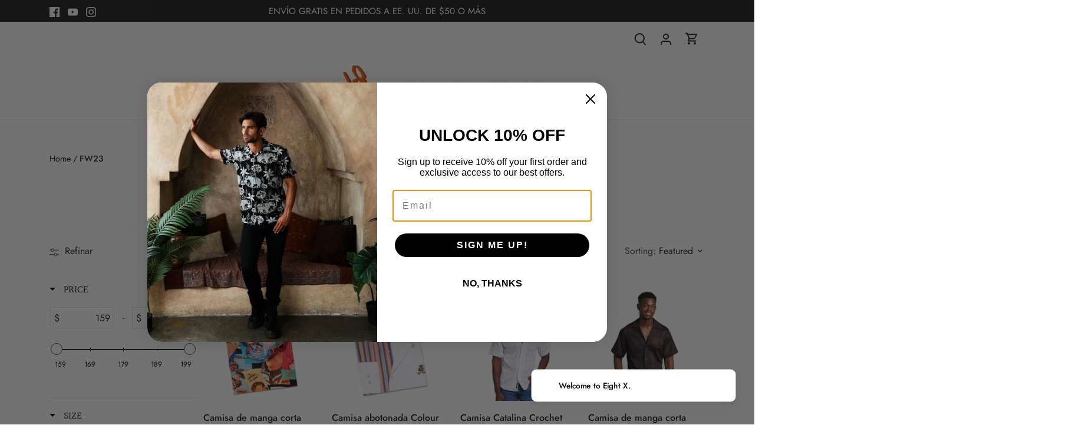

--- FILE ---
content_type: text/html; charset=utf-8
request_url: https://www.eight-x.com/es/collections/fw23
body_size: 62625
content:
<!doctype html>
<html class="no-js" lang="es">
<head>
  <!-- Canopy 4.2.2 -->

  <link rel="preload" href="//www.eight-x.com/cdn/shop/t/38/assets/styles.css?v=164513717518809105441766598384" as="style">
  <meta charset="utf-8" />
<meta name="viewport" content="width=device-width,initial-scale=1.0" />
<meta http-equiv="X-UA-Compatible" content="IE=edge">

<link rel="preconnect" href="https://cdn.shopify.com" crossorigin>
<link rel="preconnect" href="https://fonts.shopify.com" crossorigin>
<link rel="preconnect" href="https://monorail-edge.shopifysvc.com"><link rel="preload" as="font" href="//www.eight-x.com/cdn/fonts/jost/jost_n4.d47a1b6347ce4a4c9f437608011273009d91f2b7.woff2" type="font/woff2" crossorigin><link rel="preload" as="font" href="//www.eight-x.com/cdn/fonts/jost/jost_n7.921dc18c13fa0b0c94c5e2517ffe06139c3615a3.woff2" type="font/woff2" crossorigin><link rel="preload" as="font" href="//www.eight-x.com/cdn/fonts/jost/jost_i4.b690098389649750ada222b9763d55796c5283a5.woff2" type="font/woff2" crossorigin><link rel="preload" as="font" href="//www.eight-x.com/cdn/fonts/jost/jost_i7.d8201b854e41e19d7ed9b1a31fe4fe71deea6d3f.woff2" type="font/woff2" crossorigin><link rel="preload" as="font" href="//www.eight-x.com/cdn/fonts/jost/jost_n4.d47a1b6347ce4a4c9f437608011273009d91f2b7.woff2" type="font/woff2" crossorigin><link rel="preload" as="font" href="//www.eight-x.com/cdn/fonts/jost/jost_n7.921dc18c13fa0b0c94c5e2517ffe06139c3615a3.woff2" type="font/woff2" crossorigin><link rel="preload" as="font" href="//www.eight-x.com/cdn/fonts/jost/jost_n5.7c8497861ffd15f4e1284cd221f14658b0e95d61.woff2" type="font/woff2" crossorigin><link rel="preload" href="//www.eight-x.com/cdn/shop/t/38/assets/vendor.min.js?v=137803223016851922661671693850" as="script">
<link rel="preload" href="//www.eight-x.com/cdn/shop/t/38/assets/theme.js?v=116598718598739312911694455633" as="script"><link rel="canonical" href="https://www.eight-x.com/es/collections/fw23" /><link rel="shortcut icon" href="//www.eight-x.com/cdn/shop/files/orange-logo_7499bf50-e79d-48dc-8062-ade374f2c5ab.png?v=1666825907" type="image/png" />

  <meta name="theme-color" content="#1b1b1b">

  <title>
    FW23 &ndash; Eight-X
  </title>

  <meta property="og:site_name" content="Eight-X">
<meta property="og:url" content="https://www.eight-x.com/es/collections/fw23">
<meta property="og:title" content="FW23">
<meta property="og:type" content="product.group">
<meta property="og:description" content="Eight X ofrece ropa elegante y artesanal para el hombre moderno. Nuestra gama de cortes y colores ha sido cuidadosamente seleccionada para ayudarte a encontrar el estilo perfecto para cualquier ocasión."><meta property="og:image" content="http://www.eight-x.com/cdn/shop/files/orange-logo_2161e5a8-5ff5-41df-9fe3-c2a01f8e8a87_1200x1200.png?v=1673638593">
  <meta property="og:image:secure_url" content="https://www.eight-x.com/cdn/shop/files/orange-logo_2161e5a8-5ff5-41df-9fe3-c2a01f8e8a87_1200x1200.png?v=1673638593">
  <meta property="og:image:width" content="1200">
  <meta property="og:image:height" content="628"><meta name="twitter:card" content="summary_large_image">
<meta name="twitter:title" content="FW23">
<meta name="twitter:description" content="Eight X ofrece ropa elegante y artesanal para el hombre moderno. Nuestra gama de cortes y colores ha sido cuidadosamente seleccionada para ayudarte a encontrar el estilo perfecto para cualquier ocasión.">


  <link href="//www.eight-x.com/cdn/shop/t/38/assets/styles.css?v=164513717518809105441766598384" rel="stylesheet" type="text/css" media="all" />

  <script>
    document.documentElement.className = document.documentElement.className.replace('no-js', 'js');
    window.theme = window.theme || {};
    
    theme.money_format_with_code_preference = "${{amount}}";
    
    theme.money_format = "${{amount}}";
    theme.customerIsLoggedIn = false;

    
      theme.shippingCalcMoneyFormat = "${{amount}}";
    

    theme.strings = {
      previous: "Anterior",
      next: "Siguiente",
      close: "Cerrar",
      addressError: "No se puede encontrar esa dirección",
      addressNoResults: "No results for that address",
      addressQueryLimit: "Se ha excedido el límite de uso de la API de Google . Considere la posibilidad de actualizar a un \u003ca href=\"https:\/\/developers.google.com\/maps\/premium\/usage-limits\"\u003ePlan Premium\u003c\/a\u003e.",
      authError: "Hubo un problema de autenticación con su cuenta de Google Maps.",
      shippingCalcSubmitButton: "Calcular costo de envío",
      shippingCalcSubmitButtonDisabled: "Calculador...",
      infiniteScrollCollectionLoading: "Calculador...",
      infiniteScrollCollectionFinishedMsg : "Sin resultados",
      infiniteScrollBlogLoading: "Calculador...",
      infiniteScrollBlogFinishedMsg : "Fin de los articulos",
      blogsShowTags: "Tags",
      priceNonExistent: "No disponible",
      buttonDefault: "Agregar al carrito",
      buttonNoStock: "Agotado",
      buttonNoVariant: "No disponible",
      unitPriceSeparator: " \/ ",
      onlyXLeft: "[[ quantity ]] en stock",
      productAddingToCart: "Añadiendo",
      productAddedToCart: "Añadido",
      quickbuyAdded: "Añadido",
      cartSummary: "Carrito",
      cartContinue: "Continuar la compra",
      colorBoxPrevious: "Anterior",
      colorBoxNext: "Próximo",
      colorBoxClose: "Cerrar",
      imageSlider: "Imagenes",
      confirmEmptyCart: "¿Está seguro de que desea vaciar su carrito de compras?",
      inYourCart: "en su carrito",
      removeFromCart: "Quitar del carrito",
      clearAll: "Borrar todo",
      layout_live_search_see_all: "Ver todos los resultados",
      general_quick_search_pages: "Páginas",
      general_quick_search_no_results: "Lo sentimos, no pudimos encontrar ningún resultado.",
      products_labels_sold_out: "Agotado",
      products_labels_sale: "¡Oferta!",
      maximumQuantity: "Solo puedes tener [quantity] en tu carrito",
      fullDetails: "Todos los detalles",
      cartConfirmRemove: "¿Seguro que deseas eliminar este artículo de tu orden?"
    };

    theme.routes = {
      root_url: '/es',
      account_url: '/es/account',
      account_login_url: 'https://www.eight-x.com/customer_authentication/redirect?locale=es&region_country=US',
      account_logout_url: '/es/account/logout',
      account_recover_url: '/es/account/recover',
      account_register_url: '/es/account/register',
      account_addresses_url: '/es/account/addresses',
      collections_url: '/es/collections',
      all_products_collection_url: '/es/collections/all',
      search_url: '/es/search',
      cart_url: '/es/cart',
      cart_add_url: '/es/cart/add',
      cart_change_url: '/es/cart/change',
      cart_clear_url: '/es/cart/clear'
    };

    theme.scripts = {
      masonry: "\/\/www.eight-x.com\/cdn\/shop\/t\/38\/assets\/masonry.v3.2.2.min.js?v=70136629540791627221671693850",
      jqueryInfiniteScroll: "\/\/www.eight-x.com\/cdn\/shop\/t\/38\/assets\/jquery.infinitescroll.2.1.0.min.js?v=162864979201917639991671693850",
      underscore: "\/\/cdnjs.cloudflare.com\/ajax\/libs\/underscore.js\/1.6.0\/underscore-min.js",
      shopifyCommon: "\/\/www.eight-x.com\/cdn\/shopifycloud\/storefront\/assets\/themes_support\/shopify_common-5f594365.js",
      jqueryCart: "\/\/www.eight-x.com\/cdn\/shop\/t\/38\/assets\/shipping-calculator.v1.0.min.js?v=20682063813605048711671693850"
    };

    theme.settings = {
      cartType: "drawer-standard",
      openCartDrawerOnMob: true,
      quickBuyType: "hover",
      superscriptDecimals: false,
      currencyCodeEnabled: false
    }
  </script><script>window.performance && window.performance.mark && window.performance.mark('shopify.content_for_header.start');</script><meta name="google-site-verification" content="clEpX-N0gQYYQSDrWcFtbTRCME6NW8MZp86XqAjEgN4">
<meta name="google-site-verification" content="31qZMwOaSzhk2giaEFlLr-8Ay2fKAJc_aONh4dJpeEE">
<meta name="google-site-verification" content="clEpX-N0gQYYQSDrWcFtbTRCME6NW8MZp86XqAjEgN4">
<meta id="shopify-digital-wallet" name="shopify-digital-wallet" content="/14390324/digital_wallets/dialog">
<meta name="shopify-checkout-api-token" content="93bbf1f89011504c2426fcc02eab6952">
<meta id="in-context-paypal-metadata" data-shop-id="14390324" data-venmo-supported="false" data-environment="production" data-locale="es_ES" data-paypal-v4="true" data-currency="USD">
<link rel="alternate" type="application/atom+xml" title="Feed" href="/es/collections/fw23.atom" />
<link rel="next" href="/es/collections/fw23?page=2">
<link rel="alternate" hreflang="x-default" href="https://www.eight-x.com/collections/fw23">
<link rel="alternate" hreflang="en" href="https://www.eight-x.com/collections/fw23">
<link rel="alternate" hreflang="es" href="https://www.eight-x.com/es/collections/fw23">
<link rel="alternate" type="application/json+oembed" href="https://www.eight-x.com/es/collections/fw23.oembed">
<script async="async" src="/checkouts/internal/preloads.js?locale=es-US"></script>
<link rel="preconnect" href="https://shop.app" crossorigin="anonymous">
<script async="async" src="https://shop.app/checkouts/internal/preloads.js?locale=es-US&shop_id=14390324" crossorigin="anonymous"></script>
<script id="apple-pay-shop-capabilities" type="application/json">{"shopId":14390324,"countryCode":"US","currencyCode":"USD","merchantCapabilities":["supports3DS"],"merchantId":"gid:\/\/shopify\/Shop\/14390324","merchantName":"Eight-X","requiredBillingContactFields":["postalAddress","email","phone"],"requiredShippingContactFields":["postalAddress","email","phone"],"shippingType":"shipping","supportedNetworks":["visa","masterCard","amex","discover","elo","jcb"],"total":{"type":"pending","label":"Eight-X","amount":"1.00"},"shopifyPaymentsEnabled":true,"supportsSubscriptions":true}</script>
<script id="shopify-features" type="application/json">{"accessToken":"93bbf1f89011504c2426fcc02eab6952","betas":["rich-media-storefront-analytics"],"domain":"www.eight-x.com","predictiveSearch":true,"shopId":14390324,"locale":"es"}</script>
<script>var Shopify = Shopify || {};
Shopify.shop = "eight-x-2.myshopify.com";
Shopify.locale = "es";
Shopify.currency = {"active":"USD","rate":"1.0"};
Shopify.country = "US";
Shopify.theme = {"name":"Live Canopy + Boost","id":122123223075,"schema_name":"Canopy","schema_version":"4.2.2","theme_store_id":732,"role":"main"};
Shopify.theme.handle = "null";
Shopify.theme.style = {"id":null,"handle":null};
Shopify.cdnHost = "www.eight-x.com/cdn";
Shopify.routes = Shopify.routes || {};
Shopify.routes.root = "/es/";</script>
<script type="module">!function(o){(o.Shopify=o.Shopify||{}).modules=!0}(window);</script>
<script>!function(o){function n(){var o=[];function n(){o.push(Array.prototype.slice.apply(arguments))}return n.q=o,n}var t=o.Shopify=o.Shopify||{};t.loadFeatures=n(),t.autoloadFeatures=n()}(window);</script>
<script>
  window.ShopifyPay = window.ShopifyPay || {};
  window.ShopifyPay.apiHost = "shop.app\/pay";
  window.ShopifyPay.redirectState = null;
</script>
<script id="shop-js-analytics" type="application/json">{"pageType":"collection"}</script>
<script defer="defer" async type="module" src="//www.eight-x.com/cdn/shopifycloud/shop-js/modules/v2/client.init-shop-cart-sync_BFpxDrjM.es.esm.js"></script>
<script defer="defer" async type="module" src="//www.eight-x.com/cdn/shopifycloud/shop-js/modules/v2/chunk.common_CnP21gUX.esm.js"></script>
<script defer="defer" async type="module" src="//www.eight-x.com/cdn/shopifycloud/shop-js/modules/v2/chunk.modal_D61HrJrg.esm.js"></script>
<script type="module">
  await import("//www.eight-x.com/cdn/shopifycloud/shop-js/modules/v2/client.init-shop-cart-sync_BFpxDrjM.es.esm.js");
await import("//www.eight-x.com/cdn/shopifycloud/shop-js/modules/v2/chunk.common_CnP21gUX.esm.js");
await import("//www.eight-x.com/cdn/shopifycloud/shop-js/modules/v2/chunk.modal_D61HrJrg.esm.js");

  window.Shopify.SignInWithShop?.initShopCartSync?.({"fedCMEnabled":true,"windoidEnabled":true});

</script>
<script>
  window.Shopify = window.Shopify || {};
  if (!window.Shopify.featureAssets) window.Shopify.featureAssets = {};
  window.Shopify.featureAssets['shop-js'] = {"shop-cart-sync":["modules/v2/client.shop-cart-sync_DunGk5rn.es.esm.js","modules/v2/chunk.common_CnP21gUX.esm.js","modules/v2/chunk.modal_D61HrJrg.esm.js"],"init-fed-cm":["modules/v2/client.init-fed-cm_Bhr0vd71.es.esm.js","modules/v2/chunk.common_CnP21gUX.esm.js","modules/v2/chunk.modal_D61HrJrg.esm.js"],"init-shop-email-lookup-coordinator":["modules/v2/client.init-shop-email-lookup-coordinator_Cgf-1HKc.es.esm.js","modules/v2/chunk.common_CnP21gUX.esm.js","modules/v2/chunk.modal_D61HrJrg.esm.js"],"init-windoid":["modules/v2/client.init-windoid_RKlvBm7f.es.esm.js","modules/v2/chunk.common_CnP21gUX.esm.js","modules/v2/chunk.modal_D61HrJrg.esm.js"],"shop-button":["modules/v2/client.shop-button_DcwUN_L_.es.esm.js","modules/v2/chunk.common_CnP21gUX.esm.js","modules/v2/chunk.modal_D61HrJrg.esm.js"],"shop-cash-offers":["modules/v2/client.shop-cash-offers_zT3TeJrS.es.esm.js","modules/v2/chunk.common_CnP21gUX.esm.js","modules/v2/chunk.modal_D61HrJrg.esm.js"],"shop-toast-manager":["modules/v2/client.shop-toast-manager_Dhsh6ZDd.es.esm.js","modules/v2/chunk.common_CnP21gUX.esm.js","modules/v2/chunk.modal_D61HrJrg.esm.js"],"init-shop-cart-sync":["modules/v2/client.init-shop-cart-sync_BFpxDrjM.es.esm.js","modules/v2/chunk.common_CnP21gUX.esm.js","modules/v2/chunk.modal_D61HrJrg.esm.js"],"init-customer-accounts-sign-up":["modules/v2/client.init-customer-accounts-sign-up__zAQf6yH.es.esm.js","modules/v2/client.shop-login-button_DmGuuAqh.es.esm.js","modules/v2/chunk.common_CnP21gUX.esm.js","modules/v2/chunk.modal_D61HrJrg.esm.js"],"pay-button":["modules/v2/client.pay-button_BSqAUYU_.es.esm.js","modules/v2/chunk.common_CnP21gUX.esm.js","modules/v2/chunk.modal_D61HrJrg.esm.js"],"init-customer-accounts":["modules/v2/client.init-customer-accounts_BUX2wPcc.es.esm.js","modules/v2/client.shop-login-button_DmGuuAqh.es.esm.js","modules/v2/chunk.common_CnP21gUX.esm.js","modules/v2/chunk.modal_D61HrJrg.esm.js"],"avatar":["modules/v2/client.avatar_BTnouDA3.es.esm.js"],"init-shop-for-new-customer-accounts":["modules/v2/client.init-shop-for-new-customer-accounts_C3NVS8-R.es.esm.js","modules/v2/client.shop-login-button_DmGuuAqh.es.esm.js","modules/v2/chunk.common_CnP21gUX.esm.js","modules/v2/chunk.modal_D61HrJrg.esm.js"],"shop-follow-button":["modules/v2/client.shop-follow-button_BoBKYaAK.es.esm.js","modules/v2/chunk.common_CnP21gUX.esm.js","modules/v2/chunk.modal_D61HrJrg.esm.js"],"checkout-modal":["modules/v2/client.checkout-modal_BzXpoShc.es.esm.js","modules/v2/chunk.common_CnP21gUX.esm.js","modules/v2/chunk.modal_D61HrJrg.esm.js"],"shop-login-button":["modules/v2/client.shop-login-button_DmGuuAqh.es.esm.js","modules/v2/chunk.common_CnP21gUX.esm.js","modules/v2/chunk.modal_D61HrJrg.esm.js"],"lead-capture":["modules/v2/client.lead-capture_ClopgrIx.es.esm.js","modules/v2/chunk.common_CnP21gUX.esm.js","modules/v2/chunk.modal_D61HrJrg.esm.js"],"shop-login":["modules/v2/client.shop-login_DQ0hrHfi.es.esm.js","modules/v2/chunk.common_CnP21gUX.esm.js","modules/v2/chunk.modal_D61HrJrg.esm.js"],"payment-terms":["modules/v2/client.payment-terms_Bawo8ezy.es.esm.js","modules/v2/chunk.common_CnP21gUX.esm.js","modules/v2/chunk.modal_D61HrJrg.esm.js"]};
</script>
<script>(function() {
  var isLoaded = false;
  function asyncLoad() {
    if (isLoaded) return;
    isLoaded = true;
    var urls = ["https:\/\/cdn.nfcube.com\/instafeed-7d67d1a7cc48b3d5ea7de93c5f666b6d.js?shop=eight-x-2.myshopify.com","https:\/\/size-guides.esc-apps-cdn.com\/1739197352-app.eight-x-2.myshopify.com.js?shop=eight-x-2.myshopify.com"];
    for (var i = 0; i < urls.length; i++) {
      var s = document.createElement('script');
      s.type = 'text/javascript';
      s.async = true;
      s.src = urls[i];
      var x = document.getElementsByTagName('script')[0];
      x.parentNode.insertBefore(s, x);
    }
  };
  if(window.attachEvent) {
    window.attachEvent('onload', asyncLoad);
  } else {
    window.addEventListener('load', asyncLoad, false);
  }
})();</script>
<script id="__st">var __st={"a":14390324,"offset":-28800,"reqid":"4756b475-f456-469a-a3ad-d5a8a9302328-1769914081","pageurl":"www.eight-x.com\/es\/collections\/fw23","u":"af91c305a949","p":"collection","rtyp":"collection","rid":271696592931};</script>
<script>window.ShopifyPaypalV4VisibilityTracking = true;</script>
<script id="captcha-bootstrap">!function(){'use strict';const t='contact',e='account',n='new_comment',o=[[t,t],['blogs',n],['comments',n],[t,'customer']],c=[[e,'customer_login'],[e,'guest_login'],[e,'recover_customer_password'],[e,'create_customer']],r=t=>t.map((([t,e])=>`form[action*='/${t}']:not([data-nocaptcha='true']) input[name='form_type'][value='${e}']`)).join(','),a=t=>()=>t?[...document.querySelectorAll(t)].map((t=>t.form)):[];function s(){const t=[...o],e=r(t);return a(e)}const i='password',u='form_key',d=['recaptcha-v3-token','g-recaptcha-response','h-captcha-response',i],f=()=>{try{return window.sessionStorage}catch{return}},m='__shopify_v',_=t=>t.elements[u];function p(t,e,n=!1){try{const o=window.sessionStorage,c=JSON.parse(o.getItem(e)),{data:r}=function(t){const{data:e,action:n}=t;return t[m]||n?{data:e,action:n}:{data:t,action:n}}(c);for(const[e,n]of Object.entries(r))t.elements[e]&&(t.elements[e].value=n);n&&o.removeItem(e)}catch(o){console.error('form repopulation failed',{error:o})}}const l='form_type',E='cptcha';function T(t){t.dataset[E]=!0}const w=window,h=w.document,L='Shopify',v='ce_forms',y='captcha';let A=!1;((t,e)=>{const n=(g='f06e6c50-85a8-45c8-87d0-21a2b65856fe',I='https://cdn.shopify.com/shopifycloud/storefront-forms-hcaptcha/ce_storefront_forms_captcha_hcaptcha.v1.5.2.iife.js',D={infoText:'Protegido por hCaptcha',privacyText:'Privacidad',termsText:'Términos'},(t,e,n)=>{const o=w[L][v],c=o.bindForm;if(c)return c(t,g,e,D).then(n);var r;o.q.push([[t,g,e,D],n]),r=I,A||(h.body.append(Object.assign(h.createElement('script'),{id:'captcha-provider',async:!0,src:r})),A=!0)});var g,I,D;w[L]=w[L]||{},w[L][v]=w[L][v]||{},w[L][v].q=[],w[L][y]=w[L][y]||{},w[L][y].protect=function(t,e){n(t,void 0,e),T(t)},Object.freeze(w[L][y]),function(t,e,n,w,h,L){const[v,y,A,g]=function(t,e,n){const i=e?o:[],u=t?c:[],d=[...i,...u],f=r(d),m=r(i),_=r(d.filter((([t,e])=>n.includes(e))));return[a(f),a(m),a(_),s()]}(w,h,L),I=t=>{const e=t.target;return e instanceof HTMLFormElement?e:e&&e.form},D=t=>v().includes(t);t.addEventListener('submit',(t=>{const e=I(t);if(!e)return;const n=D(e)&&!e.dataset.hcaptchaBound&&!e.dataset.recaptchaBound,o=_(e),c=g().includes(e)&&(!o||!o.value);(n||c)&&t.preventDefault(),c&&!n&&(function(t){try{if(!f())return;!function(t){const e=f();if(!e)return;const n=_(t);if(!n)return;const o=n.value;o&&e.removeItem(o)}(t);const e=Array.from(Array(32),(()=>Math.random().toString(36)[2])).join('');!function(t,e){_(t)||t.append(Object.assign(document.createElement('input'),{type:'hidden',name:u})),t.elements[u].value=e}(t,e),function(t,e){const n=f();if(!n)return;const o=[...t.querySelectorAll(`input[type='${i}']`)].map((({name:t})=>t)),c=[...d,...o],r={};for(const[a,s]of new FormData(t).entries())c.includes(a)||(r[a]=s);n.setItem(e,JSON.stringify({[m]:1,action:t.action,data:r}))}(t,e)}catch(e){console.error('failed to persist form',e)}}(e),e.submit())}));const S=(t,e)=>{t&&!t.dataset[E]&&(n(t,e.some((e=>e===t))),T(t))};for(const o of['focusin','change'])t.addEventListener(o,(t=>{const e=I(t);D(e)&&S(e,y())}));const B=e.get('form_key'),M=e.get(l),P=B&&M;t.addEventListener('DOMContentLoaded',(()=>{const t=y();if(P)for(const e of t)e.elements[l].value===M&&p(e,B);[...new Set([...A(),...v().filter((t=>'true'===t.dataset.shopifyCaptcha))])].forEach((e=>S(e,t)))}))}(h,new URLSearchParams(w.location.search),n,t,e,['guest_login'])})(!0,!0)}();</script>
<script integrity="sha256-4kQ18oKyAcykRKYeNunJcIwy7WH5gtpwJnB7kiuLZ1E=" data-source-attribution="shopify.loadfeatures" defer="defer" src="//www.eight-x.com/cdn/shopifycloud/storefront/assets/storefront/load_feature-a0a9edcb.js" crossorigin="anonymous"></script>
<script crossorigin="anonymous" defer="defer" src="//www.eight-x.com/cdn/shopifycloud/storefront/assets/shopify_pay/storefront-65b4c6d7.js?v=20250812"></script>
<script data-source-attribution="shopify.dynamic_checkout.dynamic.init">var Shopify=Shopify||{};Shopify.PaymentButton=Shopify.PaymentButton||{isStorefrontPortableWallets:!0,init:function(){window.Shopify.PaymentButton.init=function(){};var t=document.createElement("script");t.src="https://www.eight-x.com/cdn/shopifycloud/portable-wallets/latest/portable-wallets.es.js",t.type="module",document.head.appendChild(t)}};
</script>
<script data-source-attribution="shopify.dynamic_checkout.buyer_consent">
  function portableWalletsHideBuyerConsent(e){var t=document.getElementById("shopify-buyer-consent"),n=document.getElementById("shopify-subscription-policy-button");t&&n&&(t.classList.add("hidden"),t.setAttribute("aria-hidden","true"),n.removeEventListener("click",e))}function portableWalletsShowBuyerConsent(e){var t=document.getElementById("shopify-buyer-consent"),n=document.getElementById("shopify-subscription-policy-button");t&&n&&(t.classList.remove("hidden"),t.removeAttribute("aria-hidden"),n.addEventListener("click",e))}window.Shopify?.PaymentButton&&(window.Shopify.PaymentButton.hideBuyerConsent=portableWalletsHideBuyerConsent,window.Shopify.PaymentButton.showBuyerConsent=portableWalletsShowBuyerConsent);
</script>
<script data-source-attribution="shopify.dynamic_checkout.cart.bootstrap">document.addEventListener("DOMContentLoaded",(function(){function t(){return document.querySelector("shopify-accelerated-checkout-cart, shopify-accelerated-checkout")}if(t())Shopify.PaymentButton.init();else{new MutationObserver((function(e,n){t()&&(Shopify.PaymentButton.init(),n.disconnect())})).observe(document.body,{childList:!0,subtree:!0})}}));
</script>
<link id="shopify-accelerated-checkout-styles" rel="stylesheet" media="screen" href="https://www.eight-x.com/cdn/shopifycloud/portable-wallets/latest/accelerated-checkout-backwards-compat.css" crossorigin="anonymous">
<style id="shopify-accelerated-checkout-cart">
        #shopify-buyer-consent {
  margin-top: 1em;
  display: inline-block;
  width: 100%;
}

#shopify-buyer-consent.hidden {
  display: none;
}

#shopify-subscription-policy-button {
  background: none;
  border: none;
  padding: 0;
  text-decoration: underline;
  font-size: inherit;
  cursor: pointer;
}

#shopify-subscription-policy-button::before {
  box-shadow: none;
}

      </style>

<script>window.performance && window.performance.mark && window.performance.mark('shopify.content_for_header.end');</script>
<!--Gem_Page_Header_Script-->
<!-- "snippets/gem-app-header-scripts.liquid" was not rendered, the associated app was uninstalled -->
<!--End_Gem_Page_Header_Script-->
  




 
<script type="text/javascript">
  window.Rivo = window.Rivo || {};
  window.Rivo.common = window.Rivo.common || {};
  window.Rivo.common.shop = {
    permanent_domain: 'eight-x-2.myshopify.com',
    currency: "USD",
    money_format: "${{amount}}",
    id: 14390324
  };
  

  window.Rivo.common.template = 'collection';
  window.Rivo.common.cart = {};
  window.Rivo.global_config = {"asset_urls":{"loy":{"api_js":"https:\/\/cdn.shopify.com\/s\/files\/1\/0194\/1736\/6592\/t\/1\/assets\/ba_rivo_api.js?v=1756411932","lp_js":"https:\/\/cdn.shopify.com\/s\/files\/1\/0194\/1736\/6592\/t\/1\/assets\/ba_rivo_lp.js?v=1756411931","lp_css":"https:\/\/cdn.shopify.com\/s\/files\/1\/0194\/1736\/6592\/t\/1\/assets\/ba_rivo_lp.css?v=1755697922","profile_js":"https:\/\/cdn.shopify.com\/s\/files\/1\/0194\/1736\/6592\/t\/1\/assets\/ba_rivo_profile.js?v=1756411930","profile_css":"https:\/\/cdn.shopify.com\/s\/files\/1\/0194\/1736\/6592\/t\/1\/assets\/ba_rivo_profile.css?v=1759172933","init_js":"https:\/\/cdn.shopify.com\/s\/files\/1\/0194\/1736\/6592\/t\/1\/assets\/ba_loy_init.js?v=1756411928","referrals_js":"https:\/\/cdn.shopify.com\/s\/files\/1\/0194\/1736\/6592\/t\/1\/assets\/ba_loy_referrals.js?v=1756411933","referrals_css":"https:\/\/cdn.shopify.com\/s\/files\/1\/0194\/1736\/6592\/t\/1\/assets\/ba_loy_referrals.css?v=1700287043","widget_js":"https:\/\/cdn.shopify.com\/s\/files\/1\/0037\/2110\/1430\/t\/963\/assets\/ba_loy_widget.js?v=1728252181","widget_css":"https:\/\/cdn.shopify.com\/s\/files\/1\/0194\/1736\/6592\/t\/1\/assets\/ba_loy_widget.css?v=1692840875","page_init_js":"https:\/\/cdn.shopify.com\/s\/files\/1\/0194\/1736\/6592\/t\/1\/assets\/ba_loy_page_init.js?v=1711433130","page_widget_js":"https:\/\/cdn.shopify.com\/s\/files\/1\/0194\/1736\/6592\/t\/1\/assets\/ba_loy_page_widget.js?v=1711432435","page_widget_css":"https:\/\/cdn.shopify.com\/s\/files\/1\/0194\/1736\/6592\/t\/1\/assets\/ba_loy_page.css?v=1693059047","page_preview_js":null,"app_proxy_applications_js":"https:\/\/cdn.shopify.com\/s\/files\/1\/0194\/1736\/6592\/t\/1\/assets\/app_proxy_application.js?v=1708835151"},"forms":{"init_js":"https:\/\/cdn.shopify.com\/s\/files\/1\/0194\/1736\/6592\/t\/1\/assets\/ba_forms_init.js?v=1711433134","widget_js":"https:\/\/cdn.shopify.com\/s\/files\/1\/0194\/1736\/6592\/t\/1\/assets\/ba_forms_widget.js?v=1711433135","forms_css":"https:\/\/cdn.shopify.com\/s\/files\/1\/0194\/1736\/6592\/t\/1\/assets\/ba_forms.css?v=1691714518"},"global":{"helper_js":"https:\/\/cdn.shopify.com\/s\/files\/1\/0194\/1736\/6592\/t\/1\/assets\/ba_tracking.js?v=1752615342"}},"proxy_paths":{"loy":"\/apps\/ba-loy","app_metrics":"\/apps\/ba-loy\/app_metrics"},"aat":["loy"],"pv":false,"sts":false,"bam":true,"batc":true,"fetch_url_to_string":false,"base_money_format":"${{amount}}","online_store_version":2,"loy_js_api_enabled":false,"hide_console_ad":false,"shopify_markets_enabled":false,"google_client_id":"105612801293-i27f7uh4jfd7tajl14hqbqlvd6dr5psc.apps.googleusercontent.com","multipass_v_token":false,"clear_latest_order_cache":false,"shop":{"id":14390324,"name":"Eight-X","domain":"www.eight-x.com"},"theme_extension_local_assets":false};

  

    window.Rivo.loy_config = {"brand_theme_settings":{"enabled":true,"button_bg":"#2932fc","header_bg":"#2932fc","custom_css":"","desc_color":"#737376","icon_color":"#3a3a3a","link_color":"#2932fc","visibility":"both","cards_shape":"rounded","hide_widget":false,"launcher_bg":"#286ef8","mobile_icon":"star","mobile_text":"Rewards","title_color":"#212b36","banner_image":"","desktop_icon":"star","desktop_text":"Rewards","inputs_shape":"rounded","primary_font":null,"buttons_shape":"rounded","mobile_layout":"icon_with_text","primary_color":"#2932fc","desktop_layout":"icon_with_text","launcher_shape":"circle","secondary_font":null,"container_shape":"rounded","mobile_placement":"left","button_text_color":"#fff","desktop_placement":"left","header_text_color":"#fff","powered_by_hidden":false,"launcher_text_color":"#ffffff","mobile_side_spacing":20,"desktop_side_spacing":20,"panel_order_settings":{"vip":"3","points":"1","referrals":"2"},"visibility_condition":"","mobile_bottom_spacing":20,"desktop_bottom_spacing":20,"hide_widget_permanently":false,"hide_widget_launcher_on_mobile":false},"launcher_style_settings":{"enabled":true,"button_bg":"#2932fc","header_bg":"#2932fc","custom_css":"","desc_color":"#737376","icon_color":"#3a3a3a","link_color":"#2932fc","visibility":"both","cards_shape":"rounded","hide_widget":false,"launcher_bg":"#286ef8","mobile_icon":"star","mobile_text":"Rewards","title_color":"#212b36","banner_image":"","desktop_icon":"star","desktop_text":"Rewards","inputs_shape":"rounded","primary_font":null,"buttons_shape":"rounded","mobile_layout":"icon_with_text","primary_color":"#2932fc","desktop_layout":"icon_with_text","launcher_shape":"circle","secondary_font":null,"container_shape":"rounded","mobile_placement":"left","button_text_color":"#fff","desktop_placement":"left","header_text_color":"#fff","powered_by_hidden":false,"launcher_text_color":"#ffffff","mobile_side_spacing":20,"desktop_side_spacing":20,"panel_order_settings":{"vip":"3","points":"1","referrals":"2"},"visibility_condition":"","mobile_bottom_spacing":20,"desktop_bottom_spacing":20,"hide_widget_permanently":false,"hide_widget_launcher_on_mobile":false},"points_program_enabled":false,"referral_program_enabled":false,"membership_program_enabled":false,"vip_program_enabled":false,"vip_program_tier_type":"points_earned","vip_program_period":"lifetime","floating_widget_settings":{"enabled":true,"button_bg":"#2932fc","header_bg":"#2932fc","custom_css":"","desc_color":"#737376","icon_color":"#3a3a3a","link_color":"#2932fc","visibility":"both","cards_shape":"rounded","hide_widget":false,"launcher_bg":"#286ef8","mobile_icon":"star","mobile_text":"Rewards","title_color":"#212b36","banner_image":"","desktop_icon":"star","desktop_text":"Rewards","inputs_shape":"rounded","primary_font":null,"buttons_shape":"rounded","mobile_layout":"icon_with_text","primary_color":"#2932fc","desktop_layout":"icon_with_text","launcher_shape":"circle","secondary_font":null,"container_shape":"rounded","mobile_placement":"left","button_text_color":"#fff","desktop_placement":"left","header_text_color":"#fff","powered_by_hidden":false,"launcher_text_color":"#ffffff","mobile_side_spacing":20,"desktop_side_spacing":20,"panel_order_settings":{},"visibility_condition":"","mobile_bottom_spacing":20,"desktop_bottom_spacing":20,"hide_widget_permanently":false,"hide_widget_launcher_on_mobile":false,"desktop_launcher_icon":null,"mobile_launcher_icon":null},"widget_custom_icons":{"brand_icon":null,"rewards":null,"ways_to_earn":null,"ways_to_redeem":null},"widget_css":"#baLoySectionWrapper .ba-loy-bg-color {\n  background: linear-gradient(125deg, hsla(237,97%,57%,1), hsla(237,100%,41%,1));\n}\n\n#baLoySectionWrapper .section-panel-wrapper {\n  box-shadow:rgba(0, 0, 0, 0.1) 0px 4px 15px 0px, rgba(0, 0, 0, 0.1) 0px 1px 2px 0px, #2932fc 0px 2px 0px 0px inset;\n}\n\n\n\n\n.header-main, .header-secondary, .points-expiry-desc {\n\tcolor: #fff !important;\n}\n.main-default a.sign-in{\n  color: #2932fc !important;\n}\n\n.section-table-piece-detail-items .li-img path {\n  fill: #3a3a3a;\n}\n\n.buttons-icons-detail-image .li-img {\n  fill: #3a3a3a;\n}\n\n#baLoySectionWrapper .loy-button-main{\n    background: #2932fc;\n    color: #fff;\n}\n\n  #baLoySectionWrapper .loy-button-main{\n    color: #fff;\n  }\n\n  #baLoySectionWrapper .main-default, #baLoySectionWrapper div.panel-section .head-title,#baLoySectionWrapper body {\n    color: #212b36;\n  }\n\n  #baLoySectionWrapper .section-panel-wrapper .panel-desc, #baLoySectionWrapper .main-default.sign-in-text{\n    color: #737376;\n  }\n\n  #launcher-wrapper{\n    background: #286ef8;\n  }\n\n#baLoySectionWrapper div.section-bottom{\n  display:none;\n}\n\n.ba-loy-namespace .ba-loy-messenger-frame, #launcher-wrapper{\n  left: 20px;\n  right: auto;\n}\n.ba-loy-namespace .ba-loy-messenger-frame {\n  bottom: 90px;\n}\n#launcher-wrapper{\n  bottom: 20px;\n}\n\n.launcher-text{\n  color: #ffffff !important;\n}\n\n#launcher-wrapper .launcher-desktop { display: block; }\n#launcher-wrapper .launcher-mobile  { display: none;  }\n\n@media (max-device-width: 851px) and (orientation: landscape), (max-width: 500px) {\n  .ba-loy-namespace .ba-loy-messenger-frame{\n    height: 100%;\n    min-height: 100%;\n    bottom: 0;\n    right: 0;\n    left: 0;\n    top: 0;\n    width: 100%;\n    border-radius: 0 !important;\n  }\n  #launcher-wrapper.up{\n    display: none;\n  }\n  #launcher-wrapper{\n    left: 20px;\n    right: auto;\n    bottom: 20px;\n  }\n  #launcher-wrapper .launcher-desktop { display: none;  }\n  #launcher-wrapper .launcher-mobile  { display: block; }\n}\n\n\n\n.ba-loy-circle{border-radius: 30px !important;}\n.ba-loy-rounded{border-radius: 10px !important;}\n.ba-loy-square{border-radius: 0px !important;}\n","domain_name":"loyalty.rivo.io","font_settings":{},"translations":{"vip_perks":"Perks","vip_tiers":"VIP Tiers","general_by":"by","vip_reward":"VIP reward","vip_status":"VIP Status","general_day":"Day","social_like":"Like","social_share":"Share","vip_benefits":"Benefits","general_error":"Hmm, something went wrong, please try again shortly","general_month":"Month","general_point":"Point","general_spend":"you spend","general_spent":"Spent","social_follow":"Follow","tos_expiry_at":"Reward expires on {{expiry_date}}.","vip_tier_desc":"Gain access to exclusive rewards.","general_credit":"Credit","general_points":"Points","general_redeem":"Redeem","general_reward":"reward","vip_tier_spend":"Spend {{amount}}","general_credits":"Credits","general_go_back":"Go back","general_pending":"Pending","general_rewards":"Rewards","general_sign_in":"Sign in","general_sign_up":"Sign up","referrals_title":"Referral Program","review_complete":"Post a product review","survey_complete":"Complete a Survey","general_approved":"Approved","general_share_on":"Share on","general_you_have":"You have","tos_free_product":"Reward only applies to {{product_name}}","acct_creation_btn":"Start Earning","general_cancelled":"Cancelled","general_edit_date":"Edit Date","general_save_date":"Save date","general_show_more":"Show more","general_signed_up":"signed up","member_point_desc":"Earn points and turn these into rewards!","referral_complete":"Complete a Referral","tos_expiry_months":"Expires {{expiry_months}} month(s) after being redeemed.","vip_tier_achieved":"Unlocked {{tier_name}}","vip_tier_added_to":"Added to {{tier_name}}","acct_creation_desc":"Get rewarded for being an awesome customer","general_apply_code":"Apply code","general_share_link":"Share your Personal Link","referrals_email_to":"To","vip_achieved_until":"Achieved until","vip_tier_to_unlock":"to unlock","visitor_point_desc":"Earn points and turn these into rewards!","acct_creation_title":"Join and Earn Rewards","general_reward_show":"Show","member_header_title":"{points}","member_point_header":"Points","referrals_completed":"referrals completed so far","vip_tier_dropped_to":"Fell to {{tier_name}}","vip_tier_on_highest":"You did it! You're on the highest tier 🎉","general_balance_text":"store credit","general_past_rewards":"Past rewards","general_product_page":"product page","general_ways_to_earn":"Ways to earn","general_your_rewards":"Your rewards","referrals_email_send":"Send email","referrals_get_reward":"Get your","referrals_share_link":"Share this link with a friend for them to claim the reward","social_facebook_like":"Like page on Facebook","social_tiktok_follow":"Follow on TikTok","social_twitter_share":"Share link on Twitter","tos_min_order_amount":"Applies to all orders over {{min_order_amount}}.","vip_tier_earn_points":"Earn {{points}} Points","vip_tier_retained_to":"Kept {{tier_name}}","vip_tier_vip_history":"VIP History","visitor_header_title":"🏆 Rewards Program","visitor_point_header":"Earn Points","acct_creation_sign_in":"Already a member?","general_cancel_points":"Points canceled","general_no_points_yet":"No Points yet","general_refund_points":"Points refunded","general_sms_subscribe":"Subscribe to SMS","member_header_caption":"Your points","social_facebook_share":"Share link on Facebook","social_twitter_follow":"Follow on Twitter","vip_reward_earned_via":"Earned via {{vip_tier_name}} tier","vip_you_have_achieved":"You've achieved","wallet_pass_subscribe":"Add Wallet Pass","general_no_rewards_yet":"No rewards yet","general_place_an_order":"Place an order","general_upload_receipt":"Submit a Receipt","general_ways_to_redeem":"Ways to redeem","referrals_claim_reward":"Claim your gift","referrals_code_invalid":"This referral code is invalid","referrals_email_invite":"Refer friends by email","referrals_visitor_desc":"Refer a friend who makes a purchase and both of you will claim rewards.","review_complete_points":"{{points_amount}} Points for every review posted","tos_min_order_quantity":"Minimum {{min_order_quantity}} items required in cart.","visitor_header_caption":"Join now and unlock awesome rewards","general_birthday_reward":"Celebrate with a reward","general_discount_amount":"points for ${{discount_amount}} off","general_email_subscribe":"Subscribe to Emails","general_expiration_date":"Expiration Date","general_no_activity_yet":"No activity yet","general_placed_an_order":"Placed an order","general_points_activity":"Points History","general_share_via_email":"Share via Email","general_upcoming_reward":"Upcoming reward","general_you_have_points":"You have {{points}} points","membership_order_placed":"Credits earned from placing an order","referrals_email_message":"Message","referrals_invalid_email":"Please enter a valid email address","referrals_referral_code":"Your referral link to share","social_instagram_follow":"Follow on Instagram","tos_apply_to_collection":"Only for products in specific collections.","tos_max_shipping_amount":"Maximum shipping amount of {{max_shipping_amount}}.","vip_tier_no_vip_history":"No VIP membership history yet","general_enter_valid_date":"Please enter a valid date","general_points_for_every":"Points for every","general_uploaded_receipt":"Submitted a Receipt","general_vip_tier_upgrade":"VIP Tier Upgrade Points","referral_complete_points":"{{points_amount}} Points for every referral completed","referrals_call_to_action":"Refer friends and earn","referrals_claimed_reward":"Here's your","referrals_create_account":"Create an Account","referrals_status_blocked":"blocked","referrals_status_pending":"pending","referrals_your_referrals":"Your referrals","general_click_to_see_more":"View My Rewards Account","general_product_purchased":"Product Purchased","general_redeemed_a_reward":"Redeemed a Reward","general_use_discount_code":"Use this discount code on your next order!","referrals_already_visited":"Already visited this page","referrals_general_invalid":"Sorry, looks like this referral is invalid","referrals_referred_reward":"They will get","referrals_referrer_reward":"You will get","general_celebrate_birthday":"Celebrate a birthday","general_how_to_earn_points":"How do I earn Points?","loyalty_page_rewards_title":"Rewards","referrals_no_referrals_yet":"No referrals yet","referrals_progran_disabled":"This referral program is disabled","referrals_status_completed":"completed","review_complete_past_tense":"Posted a product review","survey_complete_past_tense":"Completed a Survey","general_add_product_to_cart":"Add product to cart","general_balance_text_plural":"Credits","general_fallback_first_name":"there","general_not_enough_earnings":"Not enough earnings to redeem","general_were_awarded_points":"were awarded points","activity_table_header_status":"Status","general_manual_points_adjust":"manual points adjustment","referral_complete_past_tense":"Completed a Referral","referrals_similar_ip_invalid":"We are unable to process referrals within the same IP address","vip_tier_orders_placed_count":"Place {{amount}} Orders","general_activate_store_credit":"Activate Store Credit","general_celebrate_anniversary":"Celebrate Loyalty Anniversary","general_punch_card_checkpoint":"Punch Card Checkpoint","general_redeemed_store_credit":"Redeemed Store Credit","loyalty_page_rewards_subtitle":"You have the following rewards ready to use","checkout_ui_redeem_points_desc":"You have {{points}} points! Redeem for discounts on this order.","general_discount_amount_coupon":"${{discount_amount}} off coupon","general_have_not_earned_points":"You haven't earned any Points yet.","membership_page_benefits_title":"Membership Benefits","referrals_email_to_placeholder":"Add a comma-separated list of emails","referrals_name_must_be_present":"Please enter your first name","account_ui_loyalty_status_title":"Welcome, {{first_name}}! You have {{balance}} points","checkout_ui_redeem_points_login":"Log in","checkout_ui_redeem_points_title":"Redeem your points","general_add_points_default_note":"Points granted by points import","general_celebrate_your_birthday":"Let's celebrate your birthday! 🎉 Please give us 30 days notice - otherwise, you'll have to wait another year.","general_please_choose_an_option":"Please choose an option from the","general_redeem_error_max_points":"Exceeded maximum points to spend","general_redeem_error_min_points":"Did not meet minimum points to redeem","loyalty_page_banner_earn_button":"Earn points","loyalty_page_rewards_no_rewards":"No rewards yet","loyalty_page_ways_to_earn_title":"Ways to Earn","referrals_email_already_claimed":"This email has already been claimed","referrals_general_invalid_title":"We're Sorry","social_facebook_like_past_tense":"Liked a page on Facebook","social_tiktok_follow_past_tense":"Followed on TikTok","social_twitter_share_past_tense":"Shared a link on Twitter","loyalty_page_banner_login_button":"Sign In","loyalty_page_upload_receipt_help":"Upload a receipt within the last 30 days to earn points. Please lay the receipt on a flat surface and take a photo from a close distance.","social_facebook_share_past_tense":"Shared a link on Facebook","social_twitter_follow_past_tense":"Followed on Twitter","wallet_pass_subscribe_past_tense":"Added Wallet Pass","account_slideout_home_login_title":"Sign in to manage your account","general_points_for_judgeme_review":"JudgeMe review","loyalty_page_banner_redeem_button":"Redeem Rewards","loyalty_page_subscribe_email_help":"Subscribe to our email list and earn points","loyalty_page_ways_to_redeem_title":"Ways to Redeem","membership_page_benefits_subtitle":"Here's an overview of your membership benefits","referrals_account_already_claimed":"You already have an account. You can invite your friends to win rewards!","vip_tier_products_purchased_count":"Purchase {{amount}} Specific Products","account_ui_loyalty_status_subtitle":"You're on the {{vip_tier_name}} tier","checkout_ui_activate_account_title":"Activate Your Account","checkout_ui_redeemed_rewards_title":"Your rewards","general_reset_removal_default_note":"Existing points removed for points reset from import","loyalty_page_customer_birthday_day":"Day","loyalty_page_upload_receipt_attach":"Attach File","loyalty_page_upload_receipt_button":"Submit Receipt","loyalty_page_ways_to_earn_subtitle":"Earn points by completing these actions","referrals_your_referrals_show_here":"Your referrals will show here.","social_instagram_follow_past_tense":"Followed on Instagram","account_slideout_orders_login_title":"Sign in to view your orders","checkout_ui_points_estimation_title":"Complete this purchase to earn up to {{points}} points","checkout_ui_refer_friends_login_url":"account\/login?return_url=\/account\u0026email={{customer_email}}","general_loyalty_program_and_rewards":"Loyalty Program \u0026 Rewards","general_vip_tier_upgrade_past_tense":"{{tier_name}} Entry Points","general_your_rewards_will_show_here":"Your rewards will show here.","loyalty_page_banner_logged_in_title":"Welcome to the program","loyalty_page_banner_register_button":"Join Now","loyalty_page_explainer_step_1_title":"Signup","loyalty_page_explainer_step_2_title":"Earn","loyalty_page_explainer_step_3_title":"Redeem","loyalty_page_subscribe_email_button":"Subscribe","loyalty_page_upload_receipt_no_file":"Please select a file to upload","loyalty_page_upload_receipt_success":"Thanks! Your receipt will be reviewed shortly","membership_page_banner_login_button":"Sign In","membership_page_banner_login_prefix":"Already a member?","membership_tier_unlocked_past_tense":"Membership Signup","referrals_email_message_placeholder":"Customize your referral message. The referral link will be automatically added.","account_slideout_profile_login_title":"Sign in to manage your profile","checkout_ui_redeem_points_login_desc":"to view your points balance and discover rewards available for redemption.","checkout_ui_redeem_store_credit_desc":"You have ${{store_credit}} in store credit.","loyalty_page_banner_logged_out_title":"Join our Loyalty Program","loyalty_page_customer_birthday_month":"Month","loyalty_page_customer_birthday_title":"Celebrate your birthday","loyalty_page_ways_to_redeem_subtitle":"Redeem points for these rewards","vip_tier_product_ids_purchased_count":"Purchase {{amount}} Specific Products","checkout_ui_install_wallet_pass_title":"Install our Wallet Pass for Exclusive Offers","checkout_ui_points_estimation_subtext":"Loyalty points can be redeemed for rewards on future purchases. Actual points awarded may differ if other discounts are applied.","checkout_ui_redeem_store_credit_title":"Apply your store credit","checkout_ui_refer_friends_login_title":"Claim your points from this purchase !","general_celebrate_birthday_past_tense":"Celebrated a birthday","account_dashboard_activity_block_title":"Your Activity","account_dashboard_member_card_cta_text":"View Rewards","account_dashboard_referral_block_title":"Refer a friend","general_reset_new_balance_default_note":"Points reset to new balance by points import","loyalty_page_explainer_logged_in_title":"Hi \u003cspan rivo-x-data rivo-x-text=\"$store.customer.first_name\"\u003e\u003c\/span\u003e, you have \u003cstrong\u003e\u003cspan rivo-x-data rivo-x-text=\"$store.customer.points_tally\"\u003e\u003c\/span\u003e\u003c\/strong\u003e Points","loyalty_page_explainer_step_1_subtitle":"Create an account on our store","loyalty_page_explainer_step_2_subtitle":"Earn points for shopping","loyalty_page_explainer_step_3_subtitle":"Redeem points for discounts","loyalty_page_vip_tiers_logged_in_title":"VIP Tiers","membership_page_explainer_step_1_title":"Signup","membership_page_explainer_step_2_title":"Earn","membership_page_explainer_step_3_title":"Redeem","membership_recurring_signup_past_tense":"Recurring Credit","referrals_advocate_stats_email_claimed":"Claimed","checkout_ui_activate_account_button_url":"\/account\/login?return_url=\/account","loyalty_page_activity_table_header_date":"Date","loyalty_page_activity_table_no_activity":"No activity yet","loyalty_page_explainer_logged_out_title":"How it Works","loyalty_page_vip_tiers_logged_out_title":"VIP Tiers","membership_page_banner_login_button_url":"\/account\/login?return_url=\/account","account_dashboard_member_card_body_title":"You have \u003cstrong\u003e\u003cspan rivo-x-data rivo-x-text=\"$store.customer.pretty_points_tally\"\u003e\u003c\/span\u003e\u003c\/strong\u003e Points","account_ui_loyalty_status_cta_button_url":"\/pages\/loyalty-program","checkout_ui_activate_account_button_text":"Activate Account","checkout_ui_activate_account_description":"Activate your loyalty account to start earning points, tracking rewards, and accessing exclusive member benefits.","checkout_ui_redeem_points_alternate_name":"points","checkout_ui_redeemed_rewards_description":"Your rewards available to use","checkout_ui_redeemed_rewards_login_title":"Log in","checkout_ui_refer_friends_referral_title":"Refer a Friend","general_celebrate_anniversary_past_tense":"Celebrated Loyalty Anniversary","loyalty_page_activity_expiration_warning":"Expiration Date: \u003cspan rivo-x-data rivo-x-text=\"$store.customer.points_expiry\"\u003e\u003c\/span\u003e","loyalty_page_customer_birthday_save_date":"Save Date","referrals_advocate_stats_email_completed":"Completed","referrals_create_account_to_claim_coupon":"Create an Account to claim your coupon","account_dashboard_referral_block_subtitle":"Give your friends a reward and claim your own when they make a purchase","account_ui_loyalty_status_cta_button_text":"View Rewards","checkout_ui_redeemed_rewards_select_label":"Select a Reward","loyalty_page_activity_table_header_action":"Activity","loyalty_page_banner_logged_in_description":"As a member, you will earn points for shopping","loyalty_page_explainer_logged_in_subtitle":"Here's an overview of your current points balance and recent activity","loyalty_page_vip_tiers_logged_in_subtitle":"You are on the \u003cspan rivo-x-data rivo-x-text=\"$store.customer?.current_vip_tier_info?.tier?.name\"\u003e\u003c\/span\u003e tier","membership_page_banner_add_to_cart_button":"Join Now","membership_page_explainer_step_1_subtitle":"Create an account on our store","membership_page_explainer_step_2_subtitle":"Earn points for shopping","membership_page_explainer_step_3_subtitle":"Redeem points for discounts","account_dashboard_member_card_header_title":"Welcome \u003cspan rivo-x-data rivo-x-text=\"$store.customer?.first_name\"\u003e\u003c\/span\u003e","account_dashboard_vip_tiers_progress_title":"VIP Tier Status","checkout_ui_install_wallet_pass_button_url":"\/#rivo","general_converted_to_credits_external_note":"Converted your points balance to store credit","general_converted_to_credits_internal_note":"Converted from points to store credit","loyalty_page_banner_logged_out_description":"Join for free and begin earning points \u0026 rewards every time you shop.","loyalty_page_vip_tiers_logged_out_subtitle":"Join our VIP loyalty program to unlock exclusive rewards available only to members.","membership_page_activity_table_header_date":"Date","membership_page_activity_table_no_activity":"No activity yet","membership_page_banner_is_subscriber_title":"Welcome to our Membership Program","membership_page_status_is_subscriber_title":"You have an Active Membership","referrals_advocate_stats_email_link_clicks":"Link Clicks","account_dashboard_member_card_body_subtitle":"You're on the \u003cspan rivo-x-data rivo-x-text=\"$store.customer?.current_vip_tier_info?.tier?.name\"\u003e\u003c\/span\u003e tier","account_dashboard_referral_block_share_html":"\u003ca href=\"\/pages\/refer-a-friend\"\u003eEmail your link to friends\u003c\/a\u003e or \u003ca href=\"\/pages\/refer-a-friend?popup_panel=email_stats\"\u003eget your stats\u003c\/a\u003e","checkout_ui_install_wallet_pass_button_text":"Install Wallet Pass","checkout_ui_install_wallet_pass_description":"Unlock exclusive offers and rewards with our Wallet Pass.","checkout_ui_login_notification_banner_title":"Have loyalty discounts or rewards that you'd like to apply?","checkout_ui_refer_friends_login_description":"Log in or register to activate your loyalty account, redeem your points and access your special offers.","loyalty_page_activity_table_header_earnings":"Points","membership_page_activity_expiration_warning":"Expiration Date: \u003cspan rivo-x-data rivo-x-text=\"$store.customer.points_expiry\"\u003e\u003c\/span\u003e","membership_page_banner_non_subscriber_title":"Join our Membership Program","membership_recurring_anniversary_past_tense":"Membership Anniversary Credits","account_dashboard_unused_rewards_block_title":"Use your rewards","checkout_ui_redeem_incremental_earnings_desc":"How much of your ${{balance}} in balance would you like to redeem?","checkout_ui_refer_friends_login_button_title":"Activate my account","general_order_placed_store_credit_multiplier":"Earn cash back for every $1 spent","loyalty_page_vip_tiers_progress_column_title":"Tier Status","membership_page_activity_table_header_action":"Activity","referrals_advocate_stats_email_unique_visits":"Unique visits from your link","referrals_email_your_friend_has_referred_you":"Your friend has referred you to {{shop_name}}","account_dashboard_vip_tiers_progress_subtitle":"Earn \u003cspan rivo-x-data rivo-x-text=\"$store.customer?.current_vip_tier_info?.next_tier?.formatted_to_spend_or_earn\"\u003e\u003c\/span\u003e points to reach the \u003cspan rivo-x-data rivo-x-text=\"$store.customer?.current_vip_tier_info?.next_tier?.name\"\u003e\u003c\/span\u003e tier.","checkout_ui_login_notification_banner_subtext":"to login to your account","checkout_ui_redeem_incremental_earnings_login":"Log in","checkout_ui_redeem_incremental_earnings_title":"Redeem store balance","checkout_ui_redeem_points_select_custom_label":"{{reward_name}} orders ${{min_order_amount}}+ for {{points_amount}} points","checkout_ui_refer_friends_referral_button_url":"","membership_page_banner_add_to_cart_button_url":"\/membership-add-to-cart","membership_page_cancel_membership_modal_title":"Are you sure you want to cancel your membership?","membership_page_explainer_is_subscriber_title":"Hi \u003cspan rivo-x-data=\"{ username: $store.customer.first_name || 'there' }\" rivo-x-text=\"username\"\u003e\u003c\/span\u003e, you have \u003cstrong\u003e\u003cspan rivo-x-data rivo-x-text=\"$store.customer.pretty_credits_tally\"\u003e\u003c\/span\u003e\u003c\/strong\u003e in Store Credit","membership_page_status_is_subscriber_subtitle":"You will be charged next on \u003cspan rivo-x-data rivo-x-text=\"$store.customer?.membership?.pretty_next_charge_date\"\u003e\u003c\/span\u003e","referrals_email_checkout_out_and_claim_reward":"Check out the referral link and claim a free reward.","account_dashboard_rewards_progress_block_title":"Earn more rewards","checkout_ui_redeem_points_select_discount_desc":"Please select a discount","checkout_ui_redeemed_rewards_login_description":"to view your rewards available to use.","checkout_ui_refer_friends_referral_description":"Share your referral link with friends and earn rewards each time a new friend makes a purchase.","membership_page_activity_table_header_earnings":"Points","membership_page_cancel_membership_modal_button":"Yes, Cancel my Membership","membership_page_explainer_non_subscriber_title":"How it Works","account_dashboard_unused_rewards_block_subtitle":"Use your previously redeemed rewards:","checkout_ui_login_notification_banner_link_text":"Click here","checkout_ui_redeem_points_select_discount_label":"Select Discount","checkout_ui_redeemed_rewards_select_description":"Please select a reward","checkout_ui_refer_friends_referral_button_title":"Refer a Friend","loyalty_page_vip_tiers_progress_column_subtitle":"Earn \u003cspan rivo-x-data rivo-x-text=\"$store.customer?.current_vip_tier_info?.next_tier?.formatted_to_spend_or_earn\"\u003e\u003c\/span\u003e points to reach the \u003cspan rivo-x-data rivo-x-text=\"$store.customer?.current_vip_tier_info?.next_tier?.name\"\u003e\u003c\/span\u003e tier.","membership_page_status_update_payment_link_text":"Update Payment Method","referrals_advocate_stats_email_no_referrals_yet":"No referrals yet.","account_dashboard_unused_rewards_block_date_text":"Redeemed on: {{date}}","membership_page_banner_is_subscriber_description":"You'v unlocked exclusive savings, rewards \u0026 VIP access.","membership_page_explainer_is_subscriber_subtitle":"Here's an overview of your current credits balance and recent activity","account_dashboard_referral_block_copy_button_text":"Copy","account_dashboard_rewards_progress_block_subtitle":"Earn another \u003cspan rivo-x-data rivo-x-text=\"$store.customer.pretty_points_amount_to_next_reward\"\u003e\u003c\/span\u003e points to unlock a \u003cspan rivo-x-data rivo-x-text=\"$store.customer.next_reward?.name\"\u003e\u003c\/span\u003e reward\u003c\/p\u003e","account_dashboard_unused_rewards_block_no_rewards":"No rewards yet","checkout_ui_redeem_store_credit_apply_button_text":"Apply Store Credit","membership_page_banner_non_subscriber_description":"Unlock exclusive savings, rewards \u0026 VIP access.","membership_page_update_payment_method_modal_title":"Update Payment Method","checkout_ui_redeem_incremental_earnings_login_desc":"to view your balance.","membership_page_status_cancel_membership_link_text":"Cancel","checkout_ui_refer_friends_referral_text_field_label":"Your referral link","membership_page_cancel_membership_modal_description":"We'd hate to see you leave. Your membership includes exclusive benefits that you'll lose access to immediately.","referrals_advocate_stats_email_friends_order_verified":"Friends order was verified","referrals_advocate_stats_email_referral_link_to_share":"Here's your referral link to share with friends.","referrals_advocate_stats_email_friend_claimed_discount":"Friend claimed discount","account_dashboard_vip_tiers_progress_completed_subtitle":"Congrats! You've reached the highest tier.","membership_page_update_payment_method_modal_description":"We've sent you an email to update your payment method. Please check your inbox and follow the instructions.","checkout_ui_redeem_incremental_earnings_form_input_label":"Earnings amount","checkout_ui_redeem_incremental_discount_code_change_error":"{{code}} couldn't be used with your existing discounts.","checkout_ui_redeem_incremental_earnings_form_submit_button":"Redeem","checkout_ui_redeem_points_not_enough_points_banner_message":"You're {{points_amount}} points away from a reward","account_dashboard_rewards_progress_block_completed_subtitle":"Keep earning points to unlock more rewards"},"custom_css":null,"ways_to_earn":[{"id":121012,"title":"Sign up","status":"active","name":null,"trigger":"customer_member_enabled","points_amount":200,"credits_amount":0.0,"balance_amount":200,"description":null,"url":null,"button_text":null,"pretty_earnings_text":"200 Points","card_click_method":null,"hidden_from_ui":false,"multi_balance_settings_by_tiers":{},"multipliers":[],"currency_base_amount":1,"points_type":"fixed"},{"id":121013,"title":"Place an order","status":"active","name":null,"trigger":"order_placed","points_amount":1,"credits_amount":0.0,"balance_amount":1,"description":"Earn cash back for every $1 spent","url":null,"button_text":null,"pretty_earnings_text":"1 Points","card_click_method":null,"hidden_from_ui":false,"multi_balance_settings_by_tiers":{},"multipliers":[],"currency_base_amount":1,"points_type":"multiplier"},{"id":121014,"title":"Celebrate a birthday","status":"active","name":null,"trigger":"customer_birthday","points_amount":250,"credits_amount":0.0,"balance_amount":250,"description":null,"url":null,"button_text":null,"pretty_earnings_text":"250 Points","card_click_method":null,"hidden_from_ui":false,"multi_balance_settings_by_tiers":{},"multipliers":[],"currency_base_amount":1,"points_type":"fixed"}],"points_rewards":[{"id":183317,"name":"$50 Store Credit","enabled":true,"points_amount":1000,"points_type":"fixed","reward_type":"fixed_amount","source":"points","pretty_display_rewards":"$50 Store Credit (1,000 points required)","icon_url":null,"pretty_points_amount":"1,000","purchase_type":"one_time","recurring_cycle_limit":null,"min_order_quantity":null,"terms_of_service":{"reward_type":"fixed_amount","applies_to":"entire","show_tos":false},"pretty_terms_of_service":""}],"rewards":[{"id":183317,"name":"$50 Store Credit","enabled":true,"points_amount":1000,"points_type":"fixed","reward_type":"fixed_amount","source":"points","pretty_display_rewards":"$50 Store Credit (1,000 points required)","icon_url":null,"pretty_points_amount":"1,000","purchase_type":"one_time","recurring_cycle_limit":null,"min_order_quantity":null,"terms_of_service":{"reward_type":"fixed_amount","applies_to":"entire","show_tos":false},"pretty_terms_of_service":""}],"referral_rewards":{"referrer_reward":{"id":183318,"name":"$5 off coupon","reward_type":"fixed_amount","properties":{"applies_to":"entire","auto_redeem_enabled":false,"refund_on_expiry_enabled":false,"min_order_value_excludes_free_product":false}},"referred_reward":{"id":183319,"name":"$5 off coupon","reward_type":"fixed_amount","properties":{"applies_to":"entire","auto_redeem_enabled":false,"refund_on_expiry_enabled":false,"min_order_value_excludes_free_product":false}}},"referral_settings":{"referrals_landing_path":null,"referrals_landing_domain":null},"referral_social_settings":{"sms":false,"email":false,"twitter":true,"facebook":true,"whatsapp":false,"share_order":["email","sms","twitter","facebook","whatsapp","link"],"sms_message":"","twitter_message":"","whatsapp_message":""},"referrals_customer_account_required":false,"friend_discounts_disabled":false,"vip_tiers":[],"account_embed_widget_settings":{"enabled":false,"target_page":null,"custom_insert_method":null},"loyalty_landing_page_settings":{"enabled":false,"template_suffix":"rivo-loyalty-landing-page","vip_tiers_table_data":[]},"membership_landing_page_settings":{"enabled":false,"template_suffix":"rivo-membership-landing-page"},"account_dashboard_settings":{},"forms":[],"points_expiry_enabled":false,"frontend":{},"referral_campaigns":[],"paid_membership_settings":{"faq":[],"page_title":"Membership","landing_path":"\/","credits_enabled":false,"product_enabled":false,"billing_interval":"month","legacy_product_ids":[],"cancellation_policy":"immediate","rebill_reminder_days":5,"free_shipping_enabled":true,"migration_mode_enabled":false,"page_guest_description":"Join our membership program to get access to exclusive discounts, offers, and more!","page_member_description":"You're getting access to exclusive discounts, offers, and more!","rebill_attempt_interval":"hourly","custom_dashboard_enabled":false,"exclusive_access_enabled":true,"priority_support_enabled":true,"daily_rebill_attempt_utc_hour":16,"landing_path_redirect_enabled":true,"default_enrollment_tier_method":"customer_creation","failed_payments_retry_schedule":[{"days_after_last_retry":1},{"days_after_last_retry":2},{"days_after_last_retry":3},{"days_after_last_retry":5},{"days_after_last_retry":5},{"days_after_last_retry":5},{"days_after_last_retry":5}]},"checkout_ui_settings":{"global_show_login_enabled":false,"redeem_store_credit_button_kind":"primary","global_show_login_header_enabled":false,"redeem_credits_show_login_enabled":false,"shopify_markets_metaobject_enabled":false,"redeem_points_use_custom_select_label":false,"redeem_points_only_show_from_countries":[],"redeem_points_show_all_rewards_enabled":false,"redeem_points_select_apply_button_enabled":false,"redeemed_rewards_only_show_from_countries":[],"post_purchase_referral_hide_from_countries":[],"redeem_points_default_select_label_enabled":true,"hide_all_checkout_extensions_from_countries":[],"post_purchase_referral_preview_mode_enabled":false,"only_show_checkout_extensions_from_countries":[],"post_purchase_referral_share_buttons_enabled":false,"redeem_points_disable_reward_options_enabled":false,"redeem_store_credit_only_show_from_countries":[],"redeem_incremental_earnings_show_login_enabled":false,"redeem_points_hide_redeem_when_discount_exists":false,"redeem_points_not_enough_points_banner_enabled":false,"post_purchase_referral_only_show_from_countries":[],"redeem_incremental_earnings_balance_to_currency":false,"redeemed_rewards_hide_selections_when_no_options":false,"post_purchase_account_activation_button_full_width":true,"redeem_incremental_earnings_only_show_from_countries":[],"redeem_points_hide_selections_unless_discount_exists":false,"post_purchase_account_activation_preview_mode_enabled":false,"post_purchase_referral_always_show_to_advocate_enabled":false,"redeemed_rewards_hide_selections_when_discount_applied":false,"redeem_incremental_earnings_input_amount_stepper_enabled":false,"post_purchase_account_activation_only_show_from_countries":[],"post_purchase_install_wallet_pass_only_show_from_countries":[],"redeem_incremental_earnings_hide_redeem_when_discount_exists":false,"redeem_incremental_earnings_hide_redeem_when_insufficient_balance":false,"redeem_incremental_earnings_hide_redeem_unless_minimum_order_value_is_met":false},"membership_tiers":[],"credit_mode":false,"active_bonus_campaign":null,"js_api_config":{"emit_points_balances_on_load":false},"auto_login":{"enabled":false,"email_provider":"kl","email_identifier":"utm_klaviyo_profile_id","auto_login_reload_enabled":false,"auto_login_bypass_only_mode_enabled":false},"account_widget_settings":{"enabled":false,"or_text":"OR","city_text":"City","edit_text":"Edit","name_text":"Name","email_text":"Email","order_text":"Order","phone_text":"Phone","taxes_text":"Taxes","total_text":"Total","cards_shape":"rounded","delete_text":"Delete","select_text":"Select","address_text":"Address","company_text":"Company","country_text":"Country","inputs_shape":"rounded","buttons_shape":"rounded","discount_text":"Discount","primary_color":"#20124d","province_text":"Province","shipping_text":"Shipping","subtotal_text":"Subtotal","zip_code_text":"ZIP Code","home_cta_1_url":"\/pages\/loyalty-program-2","home_cta_2_url":"\/pages\/loyalty-program-2","home_cta_3_url":"https:\/\/rivo-stu.myshopify.com\/pages\/loyalty-program-2","last_name_text":"Last Name","launcher_shape":"circle","container_shape":"rounded","favorites_title":"Favorites","first_name_text":"First Name","home_cta_1_text":"View Rewards","home_cta_2_text":"Manage Subscriptions","home_cta_3_text":"Manage Subscriptions","input_font_size":16,"show_powered_by":false,"add_to_cart_text":"Add to Cart","footer_font_size":14,"footer_home_text":"For You","saved_cart_title":"Saved from Cart","toast_font_color":"#FFFFFF","are_you_sure_text":"Are you sure you want to?","cache_app_enabled":false,"collections_title":"Collections","contact_info_text":"Contact info","currency_decimals":0,"default_font_size":16,"desktop_placement":"left","email_placeholder":"Enter your email","favorites_enabled":false,"google_login_text":"Sign in with Google","home_referral_url":"\/pages\/refer-a-friend","login_button_text":"Get Login Code","login_issues_link":"\/account\/login","login_issues_text":"Click here to login with your password if you are having issues","my_addresses_text":"My Addresses","order_placed_text":"Placed on","verify_title_text":"Enter the code we just sent to [[email]]","all_favorites_text":"All Favorites","footer_orders_text":"Orders","home_cta_1_enabled":true,"home_cta_2_enabled":true,"home_cta_3_enabled":false,"latest_order_title":"Latest Order","notifications_text":"Notifications","profile_list_links":[],"reload_after_login":false,"saved_cart_enabled":false,"shop_login_enabled":false,"verify_button_text":"Verify Code","address_line_2_text":"Apartment, suite, etc.","apple_login_enabled":false,"delete_address_text":"Yes, Delete Address","external_login_text":"Sign in or Sign up","footer_profile_text":"Profile","home_referral_title":"Refer a Friend \u0026 Earn","locale_urls_enabled":false,"mobile_side_spacing":20,"my_preferences_text":"My Preferences","payment_method_text":"Payment Method","popular_today_title":"Popular Today","select_country_text":"Select Country","select_options_text":"Select Options","slideout_icon_color":"#303030","update_profile_text":"Update Profile","view_favorites_text":"View Favorites","billing_address_text":"Billing Address","desktop_side_spacing":20,"excluded_product_ids":[],"favorites_load_delay":0,"footer_icons_enabled":false,"google_login_enabled":false,"hide_rivo_login_form":false,"home_logged_in_title":"Welcome \u003cspan rivo-ax-text='$store.rivo_profile_customer.first_name'\u003e\u003c\/span\u003e","legacy_login_enabled":true,"order_cancelled_text":"Cancelled on","profile_log_out_text":"Log out","save_collection_text":"Save Collection","select_province_text":"Select Province","shipping_method_text":"Shipping Method","address_default_badge":"Default","alternate_login_title":"Having issues signing in?","home_logged_out_title":"Login to your account","home_referral_enabled":false,"mobile_bottom_spacing":20,"order_returns_enabled":false,"popular_today_enabled":true,"recently_viewed_title":"Recently Viewed","replace_account_links":true,"shipping_address_text":"Shipping Address","slideout_border_color":"#E0E0E0","add_to_collection_text":"Add to Collection","compare_at_price_color":"#c70000","custom_sub_cta_enabled":false,"desktop_bottom_spacing":20,"external_login_enabled":false,"hide_sold_out_products":false,"home_referral_subtitle":"\u003cspan rivo-ax-text='$store.rivo_profile_customer?.referral_stats?.completed_count'\u003e\u003c\/span\u003e referrals completed so far","home_wallet_pass_title":"Add Wallet Pass","login_footer_font_size":12,"next_billing_date_text":"You will be charged next on \u003cspan rivo-ax-text='$store.membership_subscription_contract.pretty_next_billing_date_at'\u003e\u003c\/span\u003e","order_tracking_partner":"shopify","orders_logged_in_title":"Your Orders","popular_products_count":20,"product_rating_enabled":false,"shop_pay_login_enabled":false,"slideout_subdued_color":"#F7F7F7","toast_background_color":"#1a1a1a","added_to_cart_link_text":"Go to Cart","additional_details_text":"Additional Details","alternate_login_enabled":false,"home_logged_in_subtitle":"You have \u003cspan rivo-ax-text='$store.rivo_profile_customer?.pretty_points_tally'\u003e\u003c\/span\u003e points","home_referral_copy_text":"Referral link copied to clipboard","ignore_inventory_policy":false,"order_buy_again_enabled":false,"orders_empty_state_text":"You haven't placed any orders yet","orders_logged_out_title":"Login to view, track, and manage your orders","post_login_reload_paths":[],"recently_viewed_enabled":true,"section_title_font_size":18,"shopify_markets_enabled":false,"survey_next_button_text":"Next","survey_skip_button_text":"Skip","alternate_login_subtitle":"Use one of the following methods below to sign in.","custom_hide_product_tags":[],"desktop_sidebar_position":"left","home_logged_out_subtitle":"Get access to your rewards, referrals, and more","home_wallet_pass_enabled":false,"legacy_gift_card_enabled":false,"order_cancel_button_text":"Cancel Order","replace_legacy_app_links":false,"shipping_addresses_title":"Shipping Addresses","verify_login_issues_link":"\/#rivo","verify_login_issues_text":"Having issues? Click here to try again.","home_cta_1_primary_button":true,"home_cta_2_primary_button":false,"home_cta_3_primary_button":false,"home_wallet_pass_subtitle":"Unlock exclusive rewards and offers.","order_returns_button_text":"Start a Return","slideout_background_color":"#FFFFFF","accepts_sms_marketing_text":"Text me with news and offers","add_shipping_address_title":"Add Shipping Address","added_to_cart_link_enabled":false,"alternate_login_email_text":"Sign in with an email and password","create_new_collection_text":"Create New Collection","favorites_empty_state_text":"No favorited products","logged_out_title_font_size":24,"mini_block_title_font_size":13,"order_tracking_button_text":"Track Shipment","primary_button_class_names":"button button--primary","redirect_from_account_page":true,"save_shipping_address_text":"Save Shipping Address","alternate_login_google_text":"Sign in with Google","buy_again_notification_text":"Order added to the cart","edit_shipping_address_title":"Edit Shipping Address","favorite_button_active_text":"Added to favorites","home_button_membership_text":"Credit","home_loyalty_button_enabled":false,"login_verify_identity_title":"Verify your identity","loyalty_opt_in_checkbox_tag":"rivo-loyalty-opt-in","order_buy_again_button_text":"Buy Again","order_cancel_button_enabled":false,"profile_list_contact_us_url":"#","saved_cart_empty_state_text":"No saved cart items","set_as_default_address_text":"Set as default address","slideout_heading_font_color":"#303030","account_verification_enabled":false,"collections_empty_state_text":"No collections","email_cannot_be_changed_text":"Email used for login cannot be updated","exposed_line_item_properties":[],"favorite_button_active_color":"#FF5E5E","home_logged_out_orders_title":"Sign in to access your orders","login_accepts_marketing_text":"Email me with updates and offers","loyalty_opt_in_checkbox_text":"Email me just loyalty offers","order_returns_fulfilled_only":false,"order_track_shipment_enabled":true,"profile_list_contact_us_text":"Contact Us","secondary_button_class_names":"button button--secondary","accepts_sms_marketing_enabled":false,"add_to_cart_notification_text":"Added to cart","alternate_login_shop_pay_text":"Sign in to an existing account with Shop Pay","favorite_button_inactive_text":"Add to favorites","featured_home_content_enabled":false,"home_gift_card_button_enabled":false,"home_logged_out_profile_title":"Sign in to access your profile","international_returns_enabled":false,"legacy_points_balance_enabled":false,"mini_block_subtitle_font_size":13,"new_customer_accounts_enabled":false,"same_as_shipping_address_text":"Same as shipping address","shop_pay_login_button_enabled":false,"home_button_components_enabled":false,"home_button_gift_card_cta_text":"My Credit","home_membership_button_enabled":false,"address_saved_notification_text":"Address saved","featured_content_image_position":"center center","home_button_balance_points_text":"Points","home_button_gift_card_code_text":"ID: ","home_button_gift_card_copy_text":"Copy ID","home_button_membership_cta_text":"My Membership","home_logged_out_favorites_title":"Sign in to access your favorites","home_logged_out_orders_subtitle":"Get access to your rewards, referrals, and more","login_accepts_marketing_default":true,"login_accepts_marketing_enabled":true,"loyalty_opt_in_checkbox_default":true,"loyalty_opt_in_checkbox_enabled":false,"profile_list_contact_us_enabled":true,"profile_list_personal_info_text":"Personal Information","view_product_action_button_text":"View product","home_additional_button_1_enabled":false,"home_additional_button_2_enabled":false,"home_logged_out_profile_subtitle":"Get access to your rewards, referrals, and more","home_logged_out_saved_cart_title":"Sign in to access your saved cart","home_wallet_pass_ios_button_text":"Add Apple Wallet Pass","mini_block_product_price_enabled":false,"mini_block_product_title_enabled":false,"orders_additional_button_enabled":false,"product_compare_at_price_enabled":true,"recently_viewed_empty_state_text":"No recently viewed products","slideout_body_primary_font_color":"#303030","address_deleted_notification_text":"Address deleted successfully","international_returns_button_text":"Start an International Return","order_limited_time_button_enabled":false,"profile_updated_notification_text":"Profile updated","shipping_address_empty_state_text":"You haven't added any shipping addresses yet","add_to_favorites_notification_text":"Save Item","alternate_login_another_email_text":"Try sending another code","home_logged_out_favorites_subtitle":"Get access to your rewards, referrals, and more","redirect_to_classic_login_on_error":false,"share_favorite_collections_enabled":false,"shop_pay_login_email_field_enabled":false,"slideout_body_secondary_font_color":"#707070","verify_login_issues_alt_login_text":"Having issues? Click here to sign in with an alternate method","view_product_action_button_enabled":false,"cancel_membership_notification_text":"Membership canceled","home_button_balance_points_cta_text":"My Rewards","order_returns_button_primary_button":false,"recently_viewed_collections_enabled":false,"added_to_favorites_notification_text":"Item saved","home_wallet_pass_android_button_text":"Add Google Wallet Pass","order_tracking_button_primary_button":true,"profile_list_shipping_addresses_text":"Shipping Addresses","apple_login_private_relay_error_title":"Please sign in using a different method","order_buy_again_button_primary_button":false,"order_cancel_button_threshold_enabled":true,"home_button_membership_paywall_cta_text":"Join our Membership","orders_additional_button_primary_button":false,"remove_from_favorites_notification_text":"Remove item","apple_login_private_relay_error_subtitle":"Sorry, we couldn't authenticate your Apple account. Please try again using your email or Sign in with Google.","apple_login_reject_private_relay_enabled":false,"home_logged_out_profile_subtitle_enabled":false,"order_cancel_button_threshold_in_minutes":30,"order_limited_time_button_primary_button":false,"removed_from_favorites_notification_text":"Item removed","show_as_loyalty_page_login_modal_enabled":false,"international_returns_button_primary_button":false,"send_payment_method_email_notification_text":"Confirmation email sent","order_limited_time_button_threshold_in_minutes":15,"css_variables":":root {\n      --rivo-aw-background-color: #FFFFFF;\n      --rivo-aw-desktop-sidebar-left: 0px;\n      --rivo-aw-desktop-sidebar-right: auto;\n      --rivo-aw-desktop-slidein-translate-x: -100%;\n      --rivo-aw-desktop-slideout-translate-x: -100%;\n      --rivo-aw-heading-font-color: #303030;\n      --rivo-aw-body-primary-font-color: #303030;\n      --rivo-aw-body-secondary-font-color: #707070;\n      --rivo-aw-border-color: #E0E0E0;\n      --rivo-aw-subdued-color: #F7F7F7;\n      --rivo-aw-icon-color: #303030;\n      --rivo-aw-primary-color: #20124d;\n      --rivo-aw-favorite-button-active-color: #FF5E5E;\n      --rivo-aw-toast-offset-left: 15px;\n      --rivo-aw-toast-offset-right: auto;\n      --rivo-aw-default-font-size: 16px;\n      \n      --rivo-aw-input-font-size: 16px;\n      --rivo-aw-section-title-font-size: 18px;\n      --rivo-aw-logged-out-title-font-size: 24px;\n      \n      --rivo-aw-mini-block-title-font-size: 13px;\n      --rivo-aw-mini-block-subtitle-font-size: 13px;\n      --rivo-aw-login-footer-font-size: 12px;\n      --rivo-aw-footer-font-size: 14px;\n      --rivo-aw-toast-background-color: #1a1a1a;\n      --rivo-aw-toast-font-color: #FFFFFF;\n      \n      \n      --rivo-aw-home-featured-content-image-position: center center;\n      --rivo-aw-compare-at-price-color: #c70000;\n      \n    }","terms_and_conditions":null,"sms_terms_and_conditions":null},"persisted_login_enabled":false,"preference_questions":[],"personalization_campaigns":[],"personalization_components":[],"customer_id_verification_enabled":false,"ping_enabled":false,"contests":[],"active_contest":null,"activate_store_balance_consolidation_enabled":false,"edit_order_settings":{"enabled":false,"note_text":"Order Note","note_enabled":false,"cancel_enabled":true,"cancel_reasons":["Changed my mind","Shipping concerns","Ordered by mistake","Other"],"note_button_text":"Update Note","note_placeholder":"Add a note to your order","threshold_method":"fulfilled","cancel_button_text":"Cancel Order","contact_info_enabled":true,"preview_mode_enabled":false,"contact_info_button_text":"Update Contact Information","shipping_address_enabled":true,"threshold_time_in_minutes":15,"preview_mode_email_domains":[],"shipping_address_button_text":"Update Shipping Address"},"gift_card_settings":{"enabled":false,"gift_card_product_ids":[]},"surveys":[],"order_earnings_delay_in_seconds":null,"cashback_program_enabled":false,"cashback_offers":[]};
    window.Rivo.loy_config.api_endpoint = "\/apps\/ba-loy";


    window.Rivo.pu_config = {"push_prompt_cover_enabled":false,"push_prompt_cover_title":"One small step","push_prompt_cover_message":"Allow your browser to receive notifications","subscription_plan_exceeded_limits":false};

    window.Rivo.widgets_config = {"id":17250,"active":false,"frequency_limit_amount":2,"frequency_limit_time_unit":"days","background_image":{"position":"none"},"initial_state":{"body":"Sign up and unlock your instant discount","title":"Get 10% off your order","cta_text":"Claim Discount","show_email":true,"action_text":"Saving...","footer_text":"You are signing up to receive communication via email and can unsubscribe at any time.","dismiss_text":"No thanks","email_placeholder":"Email Address","phone_placeholder":"Phone Number","show_phone_number":false},"success_state":{"body":"Thanks for subscribing. Copy your discount code and apply to your next order.","title":"Discount Unlocked 🎉","cta_text":"Continue shopping","cta_action":"dismiss"},"closed_state":{"action":"close_widget","font_size":"20","action_text":"GET 10% OFF","display_offset":"300","display_position":"left"},"error_state":{"submit_error":"Sorry, please try again later","invalid_email":"Please enter valid email address!","error_subscribing":"Error subscribing, try again later","already_registered":"You have already registered","invalid_phone_number":"Please enter valid phone number!"},"trigger":{"delay":0},"colors":{"link_color":"#4FC3F7","sticky_bar_bg":"#C62828","cta_font_color":"#fff","body_font_color":"#000","sticky_bar_text":"#fff","background_color":"#fff","error_background":"#ffdede","error_text_color":"#ff2626","title_font_color":"#000","footer_font_color":"#bbb","dismiss_font_color":"#bbb","cta_background_color":"#000","sticky_coupon_bar_bg":"#286ef8","sticky_coupon_bar_text":"#fff"},"sticky_coupon_bar":{},"display_style":{"font":"Arial","size":"regular","align":"center"},"dismissable":true,"has_background":false,"opt_in_channels":["email"],"rules":[],"widget_css":".powered_by_rivo{\n  display: block;\n}\n.ba_widget_main_design {\n  background: #fff;\n}\n.ba_widget_content{text-align: center}\n.ba_widget_parent{\n  font-family: Arial;\n}\n.ba_widget_parent.background{\n}\n.ba_widget_left_content{\n}\n.ba_widget_right_content{\n}\n#ba_widget_cta_button:disabled{\n  background: #000cc;\n}\n#ba_widget_cta_button{\n  background: #000;\n  color: #fff;\n}\n#ba_widget_cta_button:after {\n  background: #000e0;\n}\n.ba_initial_state_title, .ba_success_state_title{\n  color: #000;\n}\n.ba_initial_state_body, .ba_success_state_body{\n  color: #000;\n}\n.ba_initial_state_dismiss_text{\n  color: #bbb;\n}\n.ba_initial_state_footer_text, .ba_initial_state_sms_agreement{\n  color: #bbb;\n}\n.ba_widget_error{\n  color: #ff2626;\n  background: #ffdede;\n}\n.ba_link_color{\n  color: #4FC3F7;\n}","custom_css":null,"logo":null};

</script>


<script type="text/javascript">
  

  (function() {
    //Global snippet for Rivo
    //this is updated automatically - do not edit manually.
    document.addEventListener('DOMContentLoaded', function() {
      function loadScript(src, defer, done) {
        var js = document.createElement('script');
        js.src = src;
        js.defer = defer;
        js.onload = function(){done();};
        js.onerror = function(){
          done(new Error('Failed to load script ' + src));
        };
        document.head.appendChild(js);
      }

      function browserSupportsAllFeatures() {
        return window.Promise && window.fetch && window.Symbol;
      }

      if (browserSupportsAllFeatures()) {
        main();
      } else {
        loadScript('https://polyfill-fastly.net/v3/polyfill.min.js?features=Promise,fetch', true, main);
      }

      function loadAppScripts(){
        const revAppEmbedEnabled = document.getElementById("rev-app-embed-init");
        const loyAppEmbedEnabled = document.getElementById("rivo-app-embed-init");

        if (window.Rivo.global_config.aat.includes("loy") && !loyAppEmbedEnabled){
          loadScript(window.Rivo.global_config.asset_urls.loy.init_js, true, function(){});
        }

        if (window.Rivo.global_config.aat.includes("rev") && !revAppEmbedEnabled){
          loadScript(window.Rivo.global_config.asset_urls.rev.init_js, true, function(){});
        }

        if (window.Rivo.global_config.aat.includes("pop") || window.Rivo.global_config.aat.includes("pu")){
          loadScript(window.Rivo.global_config.asset_urls.widgets.init_js, true, function(){});
        }
      }

      function main(err) {
        loadScript(window.Rivo.global_config.asset_urls.global.helper_js, false, loadAppScripts);
      }
    });
  })();
</script>



<script type="text/javascript">
  var predictProduct = null;
  window.addEventListener("onPredictLoad", function (event) {
    event.detail.predict.render({
      brandKey:"eight-x-2.myshopify.com",
      product:predictProduct ? {
        key:predictProduct.handle,
        name:predictProduct.title,
        image:"//www.eight-x.com/cdn/shopifycloud/storefront/assets/no-image-2048-a2addb12_x600.gif",
      } : null,
    // "onRecommendCallback": function(variantId) { /* do something on recommendation */ }
  });
});
</script>
<script type="text/javascript" async src="https://predict-v4.getwair.com/default/predict.js"></script>

 <!--begin-boost-pfs-filter-css-->
   <link href="//www.eight-x.com/cdn/shop/t/38/assets/boost-pfs-init.css?v=118915735025855211271671693924" rel="stylesheet" type="text/css" media="all" />
  <link rel="preload stylesheet" href="//www.eight-x.com/cdn/shop/t/38/assets/boost-pfs-general.css?v=182472626584315510891724363164" as="style"><link href="//www.eight-x.com/cdn/shop/t/38/assets/boost-pfs-custom.css?v=66473163085364683591724363262" rel="stylesheet" type="text/css" media="all" />
<style data-id="boost-pfs-style">
    .boost-pfs-filter-option-title-text {font-family: FUTURA;}

   .boost-pfs-filter-tree-v .boost-pfs-filter-option-title-text:before {}
    .boost-pfs-filter-tree-v .boost-pfs-filter-option.boost-pfs-filter-option-collapsed .boost-pfs-filter-option-title-text:before {}
    .boost-pfs-filter-tree-h .boost-pfs-filter-option-title-heading:before {}

    .boost-pfs-filter-refine-by .boost-pfs-filter-option-title h3 {}

    .boost-pfs-filter-option-content .boost-pfs-filter-option-item-list .boost-pfs-filter-option-item button,
    .boost-pfs-filter-option-content .boost-pfs-filter-option-item-list .boost-pfs-filter-option-item .boost-pfs-filter-button,
    .boost-pfs-filter-option-range-amount input,
    .boost-pfs-filter-tree-v .boost-pfs-filter-refine-by .boost-pfs-filter-refine-by-items .refine-by-item,
    .boost-pfs-filter-refine-by-wrapper-v .boost-pfs-filter-refine-by .boost-pfs-filter-refine-by-items .refine-by-item,
    .boost-pfs-filter-refine-by .boost-pfs-filter-option-title,
    .boost-pfs-filter-refine-by .boost-pfs-filter-refine-by-items .refine-by-item>a,
    .boost-pfs-filter-refine-by>span,
    .boost-pfs-filter-clear,
    .boost-pfs-filter-clear-all{}
    .boost-pfs-filter-tree-h .boost-pfs-filter-pc .boost-pfs-filter-refine-by-items .refine-by-item .boost-pfs-filter-clear .refine-by-type,
    .boost-pfs-filter-refine-by-wrapper-h .boost-pfs-filter-pc .boost-pfs-filter-refine-by-items .refine-by-item .boost-pfs-filter-clear .refine-by-type {}

    .boost-pfs-filter-option-multi-level-collections .boost-pfs-filter-option-multi-level-list .boost-pfs-filter-option-item .boost-pfs-filter-button-arrow .boost-pfs-arrow:before,
    .boost-pfs-filter-option-multi-level-tag .boost-pfs-filter-option-multi-level-list .boost-pfs-filter-option-item .boost-pfs-filter-button-arrow .boost-pfs-arrow:before {}

    .boost-pfs-filter-refine-by-wrapper-v .boost-pfs-filter-refine-by .boost-pfs-filter-refine-by-items .refine-by-item .boost-pfs-filter-clear:after,
    .boost-pfs-filter-refine-by-wrapper-v .boost-pfs-filter-refine-by .boost-pfs-filter-refine-by-items .refine-by-item .boost-pfs-filter-clear:before,
    .boost-pfs-filter-tree-v .boost-pfs-filter-refine-by .boost-pfs-filter-refine-by-items .refine-by-item .boost-pfs-filter-clear:after,
    .boost-pfs-filter-tree-v .boost-pfs-filter-refine-by .boost-pfs-filter-refine-by-items .refine-by-item .boost-pfs-filter-clear:before,
    .boost-pfs-filter-refine-by-wrapper-h .boost-pfs-filter-pc .boost-pfs-filter-refine-by-items .refine-by-item .boost-pfs-filter-clear:after,
    .boost-pfs-filter-refine-by-wrapper-h .boost-pfs-filter-pc .boost-pfs-filter-refine-by-items .refine-by-item .boost-pfs-filter-clear:before,
    .boost-pfs-filter-tree-h .boost-pfs-filter-pc .boost-pfs-filter-refine-by-items .refine-by-item .boost-pfs-filter-clear:after,
    .boost-pfs-filter-tree-h .boost-pfs-filter-pc .boost-pfs-filter-refine-by-items .refine-by-item .boost-pfs-filter-clear:before {}
    .boost-pfs-filter-option-range-slider .noUi-value-horizontal {}

    .boost-pfs-filter-tree-mobile-button button,
    .boost-pfs-filter-top-sorting-mobile button {}
    .boost-pfs-filter-top-sorting-mobile button>span:after {}
  </style>

 <!--end-boost-pfs-filter-css-->
<!-- "snippets/judgeme_core.liquid" was not rendered, the associated app was uninstalled -->
 <meta name="google-site-verification" content="awl2DSMgAZbXENDavQIeKdfRVa1LW-PZYD-dFGQC8ak" />
<!-- BEGIN app block: shopify://apps/uppromote-affiliate/blocks/customer-referral/64c32457-930d-4cb9-9641-e24c0d9cf1f4 --><link rel="preload" href="https://cdn.shopify.com/extensions/019be912-7856-7c1f-9705-c70a8c8d7a8b/app-109/assets/customer-referral.css" as="style" onload="this.onload=null;this.rel='stylesheet'">
<script>
  document.addEventListener("DOMContentLoaded", function () {
    const params = new URLSearchParams(window.location.search);
    if (params.has('sca_ref') || params.has('sca_crp')) {
      document.body.setAttribute('is-affiliate-link', '');
    }
  });
</script>


<!-- END app block --><!-- BEGIN app block: shopify://apps/uppromote-affiliate/blocks/message-bar/64c32457-930d-4cb9-9641-e24c0d9cf1f4 -->

<style>
    body {
        transition: padding-top .2s;
    }
    .scaaf-message-bar {
        --primary-text-color: ;
        --secondary-text-color: ;
        --primary-bg-color: ;
        --secondary-bg-color: ;
        --primary-text-size: px;
        --secondary-text-size: px;
        text-align: center;
        display: block;
        width: 100%;
        padding: 10px;
        animation-duration: .5s;
        animation-name: fadeIn;
        position: absolute;
        top: 0;
        left: 0;
        width: 100%;
        z-index: 10;
    }

    .scaaf-message-bar-content {
        margin: 0;
        padding: 0;
    }

    .scaaf-message-bar[data-layout=referring] {
        background-color: var(--primary-bg-color);
        color: var(--primary-text-color);
        font-size: var(--primary-text-size);
    }

    .scaaf-message-bar[data-layout=direct] {
        background-color: var(--secondary-bg-color);
        color: var(--secondary-text-color);
        font-size: var(--secondary-text-size);
    }

</style>

<script type="text/javascript">
    (function() {
        let container, contentContainer
        const settingTag = document.querySelector('script#uppromote-message-bar-setting')

        if (!settingTag || !settingTag.textContent) {
            return
        }

        const setting = JSON.parse(settingTag.textContent)
        if (!setting.referral_enable) {
            return
        }

        const getCookie = (cName) => {
            let name = cName + '='
            let decodedCookie = decodeURIComponent(document.cookie)
            let ca = decodedCookie.split(';')
            for (let i = 0; i < ca.length; i++) {
                let c = ca[i]
                while (c.charAt(0) === ' ') {
                    c = c.substring(1)
                }
                if (c.indexOf(name) === 0) {
                    return c.substring(name.length, c.length)
                }
            }

            return null
        }

        function renderContainer() {
            container = document.createElement('div')
            container.classList.add('scaaf-message-bar')
            contentContainer = document.createElement('p')
            contentContainer.classList.add('scaaf-message-bar-content')
            container.append(contentContainer)
        }

        function calculateLayout() {
            const height = container.scrollHeight

            function onMouseMove() {
                document.body.style.paddingTop = `${height}px`
                document.body.removeEventListener('mousemove', onMouseMove)
                document.body.removeEventListener('touchstart', onMouseMove)
            }

            document.body.addEventListener('mousemove', onMouseMove)
            document.body.addEventListener('touchstart', onMouseMove)
        }

        renderContainer()

        function fillDirectContent() {
            if (!setting.not_referral_enable) {
                return
            }
            container.dataset.layout = 'direct'
            contentContainer.textContent = setting.not_referral_content
            document.body.prepend(container)
            calculateLayout()
        }

        function prepareForReferring() {
            contentContainer.textContent = 'Loading'
            contentContainer.style.visibility = 'hidden'
            document.body.prepend(container)
            calculateLayout()
        }

        function fillReferringContent(aff) {
            container.dataset.layout = 'referring'
            contentContainer.textContent = setting.referral_content
                .replaceAll('{affiliate_name}', aff.name)
                .replaceAll('{company}', aff.company)
                .replaceAll('{affiliate_firstname}', aff.first_name)
                .replaceAll('{personal_detail}', aff.personal_detail)
            contentContainer.style.visibility = 'visible'
        }

        function safeJsonParse (str) {
            if (!str) return null;
            try {
                return JSON.parse(str);
            } catch {
                return null;
            }
        }

        function renderFromCookie(affiliateID) {
            if (!affiliateID) {
                fillDirectContent()
                return
            }

            prepareForReferring()

            let info
            const raw = getCookie('_up_a_info')

            try {
                if (raw) {
                    info = safeJsonParse(raw)
                }
            } catch {
                console.warn('Affiliate info (_up_a_info) is invalid JSON', raw)
                fillDirectContent()
                return
            }

            if (!info) {
                fillDirectContent()
                return
            }

            const aff = {
                company: info.company || '',
                name: (info.first_name || '') + ' ' + (info.last_name || ''),
                first_name: info.first_name || '',
                personal_detail: getCookie('scaaf_pd') || ''
            }

            fillReferringContent(aff)
        }

        function paintMessageBar() {
            if (!document.body) {
                return requestAnimationFrame(paintMessageBar)
            }

            const urlParams = new URLSearchParams(window.location.search)
            const scaRef = urlParams.get("sca_ref")
            const urlAffiliateID = scaRef ? scaRef.split('.')[0] + '' : null
            const cookieAffiliateID = getCookie('up_uppromote_aid')
            const isReferralLink = !!scaRef

            if (!isReferralLink) {
                if (cookieAffiliateID) {
                    renderFromCookie(cookieAffiliateID)
                    return
                }
                fillDirectContent()
                return
            }

            if (cookieAffiliateID === urlAffiliateID) {
                renderFromCookie(cookieAffiliateID)
                return
            }

            const lastClick = Number(getCookie('up_uppromote_lc') || 0)
            const diffMinuteFromNow = (Date.now() - lastClick) / (60 * 1000)
            if (diffMinuteFromNow <= 1) {
                renderFromCookie(cookieAffiliateID)
                return
            }

            let waited = 0
            const MAX_WAIT = 5000
            const INTERVAL = 300

            const timer = setInterval(() => {
                const newCookieID = getCookie('up_uppromote_aid')
                const isStillThatAffiliate = newCookieID === urlAffiliateID
                const isReceived = localStorage.getItem('up_uppromote_received') === '1'
                let isLoadedAffiliateInfoDone = !!safeJsonParse(getCookie('_up_a_info'))

                if (isReceived && isStillThatAffiliate && isLoadedAffiliateInfoDone) {
                    clearInterval(timer)
                    renderFromCookie(newCookieID)
                    return
                }

                waited += INTERVAL
                if (waited >= MAX_WAIT) {
                    clearInterval(timer)
                    fillDirectContent()
                }
            }, INTERVAL)
        }

        requestAnimationFrame(paintMessageBar)
    })()
</script>


<!-- END app block --><!-- BEGIN app block: shopify://apps/klaviyo-email-marketing-sms/blocks/klaviyo-onsite-embed/2632fe16-c075-4321-a88b-50b567f42507 -->












  <script async src="https://static.klaviyo.com/onsite/js/P48ZNd/klaviyo.js?company_id=P48ZNd"></script>
  <script>!function(){if(!window.klaviyo){window._klOnsite=window._klOnsite||[];try{window.klaviyo=new Proxy({},{get:function(n,i){return"push"===i?function(){var n;(n=window._klOnsite).push.apply(n,arguments)}:function(){for(var n=arguments.length,o=new Array(n),w=0;w<n;w++)o[w]=arguments[w];var t="function"==typeof o[o.length-1]?o.pop():void 0,e=new Promise((function(n){window._klOnsite.push([i].concat(o,[function(i){t&&t(i),n(i)}]))}));return e}}})}catch(n){window.klaviyo=window.klaviyo||[],window.klaviyo.push=function(){var n;(n=window._klOnsite).push.apply(n,arguments)}}}}();</script>

  




  <script>
    window.klaviyoReviewsProductDesignMode = false
  </script>



  <!-- BEGIN app snippet: customer-hub-data --><script>
  if (!window.customerHub) {
    window.customerHub = {};
  }
  window.customerHub.storefrontRoutes = {
    login: "https://www.eight-x.com/customer_authentication/redirect?locale=es&region_country=US?return_url=%2F%23k-hub",
    register: "/es/account/register?return_url=%2F%23k-hub",
    logout: "/es/account/logout",
    profile: "/es/account",
    addresses: "/es/account/addresses",
  };
  
  window.customerHub.userId = null;
  
  window.customerHub.storeDomain = "eight-x-2.myshopify.com";

  

  
    window.customerHub.storeLocale = {
        currentLanguage: 'es',
        currentCountry: 'US',
        availableLanguages: [
          
            {
              iso_code: 'en',
              endonym_name: 'English'
            },
          
            {
              iso_code: 'es',
              endonym_name: 'Español'
            }
          
        ],
        availableCountries: [
          
            {
              iso_code: 'AL',
              name: 'Albania',
              currency_code: 'ALL'
            },
          
            {
              iso_code: 'DE',
              name: 'Alemania',
              currency_code: 'EUR'
            },
          
            {
              iso_code: 'AD',
              name: 'Andorra',
              currency_code: 'EUR'
            },
          
            {
              iso_code: 'AI',
              name: 'Anguila',
              currency_code: 'XCD'
            },
          
            {
              iso_code: 'AG',
              name: 'Antigua y Barbuda',
              currency_code: 'XCD'
            },
          
            {
              iso_code: 'SA',
              name: 'Arabia Saudí',
              currency_code: 'SAR'
            },
          
            {
              iso_code: 'AR',
              name: 'Argentina',
              currency_code: 'USD'
            },
          
            {
              iso_code: 'AW',
              name: 'Aruba',
              currency_code: 'AWG'
            },
          
            {
              iso_code: 'AU',
              name: 'Australia',
              currency_code: 'AUD'
            },
          
            {
              iso_code: 'AT',
              name: 'Austria',
              currency_code: 'EUR'
            },
          
            {
              iso_code: 'AZ',
              name: 'Azerbaiyán',
              currency_code: 'AZN'
            },
          
            {
              iso_code: 'BS',
              name: 'Bahamas',
              currency_code: 'BSD'
            },
          
            {
              iso_code: 'BB',
              name: 'Barbados',
              currency_code: 'BBD'
            },
          
            {
              iso_code: 'BH',
              name: 'Baréin',
              currency_code: 'USD'
            },
          
            {
              iso_code: 'BE',
              name: 'Bélgica',
              currency_code: 'EUR'
            },
          
            {
              iso_code: 'BZ',
              name: 'Belice',
              currency_code: 'BZD'
            },
          
            {
              iso_code: 'BM',
              name: 'Bermudas',
              currency_code: 'USD'
            },
          
            {
              iso_code: 'BY',
              name: 'Bielorrusia',
              currency_code: 'USD'
            },
          
            {
              iso_code: 'BO',
              name: 'Bolivia',
              currency_code: 'BOB'
            },
          
            {
              iso_code: 'BA',
              name: 'Bosnia y Herzegovina',
              currency_code: 'BAM'
            },
          
            {
              iso_code: 'BR',
              name: 'Brasil',
              currency_code: 'USD'
            },
          
            {
              iso_code: 'BN',
              name: 'Brunéi',
              currency_code: 'BND'
            },
          
            {
              iso_code: 'BG',
              name: 'Bulgaria',
              currency_code: 'EUR'
            },
          
            {
              iso_code: 'BT',
              name: 'Bután',
              currency_code: 'USD'
            },
          
            {
              iso_code: 'KH',
              name: 'Camboya',
              currency_code: 'KHR'
            },
          
            {
              iso_code: 'CA',
              name: 'Canadá',
              currency_code: 'CAD'
            },
          
            {
              iso_code: 'BQ',
              name: 'Caribe neerlandés',
              currency_code: 'USD'
            },
          
            {
              iso_code: 'QA',
              name: 'Catar',
              currency_code: 'QAR'
            },
          
            {
              iso_code: 'CZ',
              name: 'Chequia',
              currency_code: 'CZK'
            },
          
            {
              iso_code: 'CL',
              name: 'Chile',
              currency_code: 'USD'
            },
          
            {
              iso_code: 'CY',
              name: 'Chipre',
              currency_code: 'EUR'
            },
          
            {
              iso_code: 'VA',
              name: 'Ciudad del Vaticano',
              currency_code: 'EUR'
            },
          
            {
              iso_code: 'CO',
              name: 'Colombia',
              currency_code: 'USD'
            },
          
            {
              iso_code: 'KR',
              name: 'Corea del Sur',
              currency_code: 'KRW'
            },
          
            {
              iso_code: 'CR',
              name: 'Costa Rica',
              currency_code: 'CRC'
            },
          
            {
              iso_code: 'HR',
              name: 'Croacia',
              currency_code: 'EUR'
            },
          
            {
              iso_code: 'CW',
              name: 'Curazao',
              currency_code: 'ANG'
            },
          
            {
              iso_code: 'DK',
              name: 'Dinamarca',
              currency_code: 'DKK'
            },
          
            {
              iso_code: 'DM',
              name: 'Dominica',
              currency_code: 'XCD'
            },
          
            {
              iso_code: 'EC',
              name: 'Ecuador',
              currency_code: 'USD'
            },
          
            {
              iso_code: 'AE',
              name: 'Emiratos Árabes Unidos',
              currency_code: 'AED'
            },
          
            {
              iso_code: 'SK',
              name: 'Eslovaquia',
              currency_code: 'EUR'
            },
          
            {
              iso_code: 'SI',
              name: 'Eslovenia',
              currency_code: 'EUR'
            },
          
            {
              iso_code: 'ES',
              name: 'España',
              currency_code: 'EUR'
            },
          
            {
              iso_code: 'US',
              name: 'Estados Unidos',
              currency_code: 'USD'
            },
          
            {
              iso_code: 'EE',
              name: 'Estonia',
              currency_code: 'EUR'
            },
          
            {
              iso_code: 'PH',
              name: 'Filipinas',
              currency_code: 'PHP'
            },
          
            {
              iso_code: 'FI',
              name: 'Finlandia',
              currency_code: 'EUR'
            },
          
            {
              iso_code: 'FJ',
              name: 'Fiyi',
              currency_code: 'FJD'
            },
          
            {
              iso_code: 'FR',
              name: 'Francia',
              currency_code: 'EUR'
            },
          
            {
              iso_code: 'GE',
              name: 'Georgia',
              currency_code: 'USD'
            },
          
            {
              iso_code: 'GI',
              name: 'Gibraltar',
              currency_code: 'GBP'
            },
          
            {
              iso_code: 'GR',
              name: 'Grecia',
              currency_code: 'EUR'
            },
          
            {
              iso_code: 'GL',
              name: 'Groenlandia',
              currency_code: 'DKK'
            },
          
            {
              iso_code: 'GP',
              name: 'Guadalupe',
              currency_code: 'EUR'
            },
          
            {
              iso_code: 'GF',
              name: 'Guayana Francesa',
              currency_code: 'EUR'
            },
          
            {
              iso_code: 'GG',
              name: 'Guernesey',
              currency_code: 'GBP'
            },
          
            {
              iso_code: 'GY',
              name: 'Guyana',
              currency_code: 'GYD'
            },
          
            {
              iso_code: 'HT',
              name: 'Haití',
              currency_code: 'USD'
            },
          
            {
              iso_code: 'HN',
              name: 'Honduras',
              currency_code: 'HNL'
            },
          
            {
              iso_code: 'HU',
              name: 'Hungría',
              currency_code: 'HUF'
            },
          
            {
              iso_code: 'IN',
              name: 'India',
              currency_code: 'INR'
            },
          
            {
              iso_code: 'ID',
              name: 'Indonesia',
              currency_code: 'IDR'
            },
          
            {
              iso_code: 'IE',
              name: 'Irlanda',
              currency_code: 'EUR'
            },
          
            {
              iso_code: 'BV',
              name: 'Isla Bouvet',
              currency_code: 'USD'
            },
          
            {
              iso_code: 'NF',
              name: 'Isla Norfolk',
              currency_code: 'AUD'
            },
          
            {
              iso_code: 'IM',
              name: 'Isla de Man',
              currency_code: 'GBP'
            },
          
            {
              iso_code: 'CX',
              name: 'Isla de Navidad',
              currency_code: 'AUD'
            },
          
            {
              iso_code: 'IS',
              name: 'Islandia',
              currency_code: 'ISK'
            },
          
            {
              iso_code: 'AX',
              name: 'Islas Aland',
              currency_code: 'EUR'
            },
          
            {
              iso_code: 'KY',
              name: 'Islas Caimán',
              currency_code: 'KYD'
            },
          
            {
              iso_code: 'CC',
              name: 'Islas Cocos',
              currency_code: 'AUD'
            },
          
            {
              iso_code: 'CK',
              name: 'Islas Cook',
              currency_code: 'NZD'
            },
          
            {
              iso_code: 'FO',
              name: 'Islas Feroe',
              currency_code: 'DKK'
            },
          
            {
              iso_code: 'GS',
              name: 'Islas Georgia del Sur y Sandwich del Sur',
              currency_code: 'GBP'
            },
          
            {
              iso_code: 'HM',
              name: 'Islas Heard y McDonald',
              currency_code: 'AUD'
            },
          
            {
              iso_code: 'FK',
              name: 'Islas Malvinas',
              currency_code: 'FKP'
            },
          
            {
              iso_code: 'PN',
              name: 'Islas Pitcairn',
              currency_code: 'NZD'
            },
          
            {
              iso_code: 'SB',
              name: 'Islas Salomón',
              currency_code: 'SBD'
            },
          
            {
              iso_code: 'TC',
              name: 'Islas Turcas y Caicos',
              currency_code: 'USD'
            },
          
            {
              iso_code: 'VG',
              name: 'Islas Vírgenes Británicas',
              currency_code: 'USD'
            },
          
            {
              iso_code: 'UM',
              name: 'Islas menores alejadas de EE. UU.',
              currency_code: 'USD'
            },
          
            {
              iso_code: 'IL',
              name: 'Israel',
              currency_code: 'ILS'
            },
          
            {
              iso_code: 'IT',
              name: 'Italia',
              currency_code: 'EUR'
            },
          
            {
              iso_code: 'JM',
              name: 'Jamaica',
              currency_code: 'JMD'
            },
          
            {
              iso_code: 'JP',
              name: 'Japón',
              currency_code: 'JPY'
            },
          
            {
              iso_code: 'JE',
              name: 'Jersey',
              currency_code: 'USD'
            },
          
            {
              iso_code: 'JO',
              name: 'Jordania',
              currency_code: 'USD'
            },
          
            {
              iso_code: 'KZ',
              name: 'Kazajistán',
              currency_code: 'KZT'
            },
          
            {
              iso_code: 'XK',
              name: 'Kosovo',
              currency_code: 'EUR'
            },
          
            {
              iso_code: 'KW',
              name: 'Kuwait',
              currency_code: 'USD'
            },
          
            {
              iso_code: 'LA',
              name: 'Laos',
              currency_code: 'LAK'
            },
          
            {
              iso_code: 'LV',
              name: 'Letonia',
              currency_code: 'EUR'
            },
          
            {
              iso_code: 'LI',
              name: 'Liechtenstein',
              currency_code: 'CHF'
            },
          
            {
              iso_code: 'LT',
              name: 'Lituania',
              currency_code: 'EUR'
            },
          
            {
              iso_code: 'LU',
              name: 'Luxemburgo',
              currency_code: 'EUR'
            },
          
            {
              iso_code: 'MK',
              name: 'Macedonia del Norte',
              currency_code: 'MKD'
            },
          
            {
              iso_code: 'MY',
              name: 'Malasia',
              currency_code: 'MYR'
            },
          
            {
              iso_code: 'MV',
              name: 'Maldivas',
              currency_code: 'MVR'
            },
          
            {
              iso_code: 'MT',
              name: 'Malta',
              currency_code: 'EUR'
            },
          
            {
              iso_code: 'MQ',
              name: 'Martinica',
              currency_code: 'EUR'
            },
          
            {
              iso_code: 'YT',
              name: 'Mayotte',
              currency_code: 'EUR'
            },
          
            {
              iso_code: 'MX',
              name: 'México',
              currency_code: 'USD'
            },
          
            {
              iso_code: 'MD',
              name: 'Moldavia',
              currency_code: 'MDL'
            },
          
            {
              iso_code: 'MC',
              name: 'Mónaco',
              currency_code: 'EUR'
            },
          
            {
              iso_code: 'MN',
              name: 'Mongolia',
              currency_code: 'MNT'
            },
          
            {
              iso_code: 'ME',
              name: 'Montenegro',
              currency_code: 'EUR'
            },
          
            {
              iso_code: 'MS',
              name: 'Montserrat',
              currency_code: 'XCD'
            },
          
            {
              iso_code: 'MM',
              name: 'Myanmar (Birmania)',
              currency_code: 'MMK'
            },
          
            {
              iso_code: 'NP',
              name: 'Nepal',
              currency_code: 'NPR'
            },
          
            {
              iso_code: 'NI',
              name: 'Nicaragua',
              currency_code: 'NIO'
            },
          
            {
              iso_code: 'NO',
              name: 'Noruega',
              currency_code: 'USD'
            },
          
            {
              iso_code: 'NC',
              name: 'Nueva Caledonia',
              currency_code: 'XPF'
            },
          
            {
              iso_code: 'NZ',
              name: 'Nueva Zelanda',
              currency_code: 'NZD'
            },
          
            {
              iso_code: 'OM',
              name: 'Omán',
              currency_code: 'USD'
            },
          
            {
              iso_code: 'NL',
              name: 'Países Bajos',
              currency_code: 'EUR'
            },
          
            {
              iso_code: 'PA',
              name: 'Panamá',
              currency_code: 'USD'
            },
          
            {
              iso_code: 'PG',
              name: 'Papúa Nueva Guinea',
              currency_code: 'PGK'
            },
          
            {
              iso_code: 'PY',
              name: 'Paraguay',
              currency_code: 'PYG'
            },
          
            {
              iso_code: 'PE',
              name: 'Perú',
              currency_code: 'PEN'
            },
          
            {
              iso_code: 'PL',
              name: 'Polonia',
              currency_code: 'PLN'
            },
          
            {
              iso_code: 'PT',
              name: 'Portugal',
              currency_code: 'EUR'
            },
          
            {
              iso_code: 'HK',
              name: 'RAE de Hong Kong (China)',
              currency_code: 'HKD'
            },
          
            {
              iso_code: 'GB',
              name: 'Reino Unido',
              currency_code: 'GBP'
            },
          
            {
              iso_code: 'DO',
              name: 'República Dominicana',
              currency_code: 'DOP'
            },
          
            {
              iso_code: 'RE',
              name: 'Reunión',
              currency_code: 'EUR'
            },
          
            {
              iso_code: 'RO',
              name: 'Rumanía',
              currency_code: 'RON'
            },
          
            {
              iso_code: 'RU',
              name: 'Rusia',
              currency_code: 'USD'
            },
          
            {
              iso_code: 'WS',
              name: 'Samoa',
              currency_code: 'WST'
            },
          
            {
              iso_code: 'BL',
              name: 'San Bartolomé',
              currency_code: 'EUR'
            },
          
            {
              iso_code: 'KN',
              name: 'San Cristóbal y Nieves',
              currency_code: 'XCD'
            },
          
            {
              iso_code: 'SM',
              name: 'San Marino',
              currency_code: 'EUR'
            },
          
            {
              iso_code: 'MF',
              name: 'San Martín',
              currency_code: 'EUR'
            },
          
            {
              iso_code: 'PM',
              name: 'San Pedro y Miquelón',
              currency_code: 'EUR'
            },
          
            {
              iso_code: 'VC',
              name: 'San Vicente y las Granadinas',
              currency_code: 'XCD'
            },
          
            {
              iso_code: 'LC',
              name: 'Santa Lucía',
              currency_code: 'XCD'
            },
          
            {
              iso_code: 'RS',
              name: 'Serbia',
              currency_code: 'RSD'
            },
          
            {
              iso_code: 'SG',
              name: 'Singapur',
              currency_code: 'SGD'
            },
          
            {
              iso_code: 'SX',
              name: 'Sint Maarten',
              currency_code: 'ANG'
            },
          
            {
              iso_code: 'LK',
              name: 'Sri Lanka',
              currency_code: 'LKR'
            },
          
            {
              iso_code: 'SE',
              name: 'Suecia',
              currency_code: 'SEK'
            },
          
            {
              iso_code: 'CH',
              name: 'Suiza',
              currency_code: 'CHF'
            },
          
            {
              iso_code: 'SR',
              name: 'Surinam',
              currency_code: 'USD'
            },
          
            {
              iso_code: 'SJ',
              name: 'Svalbard y Jan Mayen',
              currency_code: 'USD'
            },
          
            {
              iso_code: 'TH',
              name: 'Tailandia',
              currency_code: 'THB'
            },
          
            {
              iso_code: 'TW',
              name: 'Taiwán',
              currency_code: 'TWD'
            },
          
            {
              iso_code: 'TJ',
              name: 'Tayikistán',
              currency_code: 'TJS'
            },
          
            {
              iso_code: 'IO',
              name: 'Territorio Británico del Océano Índico',
              currency_code: 'USD'
            },
          
            {
              iso_code: 'TF',
              name: 'Territorios Australes Franceses',
              currency_code: 'EUR'
            },
          
            {
              iso_code: 'TL',
              name: 'Timor-Leste',
              currency_code: 'USD'
            },
          
            {
              iso_code: 'TK',
              name: 'Tokelau',
              currency_code: 'NZD'
            },
          
            {
              iso_code: 'TO',
              name: 'Tonga',
              currency_code: 'TOP'
            },
          
            {
              iso_code: 'TT',
              name: 'Trinidad y Tobago',
              currency_code: 'TTD'
            },
          
            {
              iso_code: 'TM',
              name: 'Turkmenistán',
              currency_code: 'USD'
            },
          
            {
              iso_code: 'TR',
              name: 'Turquía',
              currency_code: 'USD'
            },
          
            {
              iso_code: 'UA',
              name: 'Ucrania',
              currency_code: 'UAH'
            },
          
            {
              iso_code: 'UY',
              name: 'Uruguay',
              currency_code: 'UYU'
            },
          
            {
              iso_code: 'UZ',
              name: 'Uzbekistán',
              currency_code: 'UZS'
            },
          
            {
              iso_code: 'VE',
              name: 'Venezuela',
              currency_code: 'USD'
            },
          
            {
              iso_code: 'VN',
              name: 'Vietnam',
              currency_code: 'VND'
            }
          
        ]
    };
  
</script>
<!-- END app snippet -->



  <!-- BEGIN app snippet: customer-hub-replace-links -->
<script>
  function replaceAccountLinks() {
    const selector =
      'a[href$="/account/login"], a[href$="/account"], a[href^="https://shopify.com/"][href*="/account"], a[href*="/customer_identity/redirect"], a[href*="/customer_authentication/redirect"], a[href$="/es/account';
    const accountLinksNodes = document.querySelectorAll(selector);
    for (const node of accountLinksNodes) {
      const ignore = node.dataset.kHubIgnore !== undefined && node.dataset.kHubIgnore !== 'false';
      if (!ignore) {
        // Any login links to Shopify's account system, point them at the customer hub instead.
        node.href = '#k-hub';
        /**
         * There are some themes which apply a page transition on every click of an anchor tag (usually a fade-out) that's supposed to be faded back in when the next page loads.
         * However, since clicking the k-hub link doesn't trigger a page load, the page gets stuck on a blank screen.
         * Luckily, these themes usually have a className you can add to links to skip the transition.
         * Let's hope that all such themes are consistent/copy each other and just proactively add those classNames when we replace the link.
         **/
        node.classList.add('no-transition', 'js-no-transition');
      }
    }
  }

  
    if (document.readyState === 'complete') {
      replaceAccountLinks();
    } else {
      const controller = new AbortController();
      document.addEventListener(
        'readystatechange',
        () => {
          replaceAccountLinks(); // try to replace links both during `interactive` state and `complete` state
          if (document.readyState === 'complete') {
            // readystatechange can fire with "complete" multiple times per page load, so make sure we're not duplicating effort
            // by removing the listener afterwards.
            controller.abort();
          }
        },
        { signal: controller.signal },
      );
    }
  
</script>
<!-- END app snippet -->



<!-- END app block --><!-- BEGIN app block: shopify://apps/uppromote-affiliate/blocks/core-script/64c32457-930d-4cb9-9641-e24c0d9cf1f4 --><!-- BEGIN app snippet: core-metafields-setting --><!--suppress ES6ConvertVarToLetConst -->
<script type="application/json" id="core-uppromote-settings">{"app_env":{"env":"production"}}</script>
<script type="application/json" id="core-uppromote-cart">{"note":null,"attributes":{},"original_total_price":0,"total_price":0,"total_discount":0,"total_weight":0.0,"item_count":0,"items":[],"requires_shipping":false,"currency":"USD","items_subtotal_price":0,"cart_level_discount_applications":[],"checkout_charge_amount":0}</script>
<script id="core-uppromote-quick-store-tracking-vars">
    function getDocumentContext(){const{href:a,hash:b,host:c,hostname:d,origin:e,pathname:f,port:g,protocol:h,search:i}=window.location,j=document.referrer,k=document.characterSet,l=document.title;return{location:{href:a,hash:b,host:c,hostname:d,origin:e,pathname:f,port:g,protocol:h,search:i},referrer:j||document.location.href,characterSet:k,title:l}}function getNavigatorContext(){const{language:a,cookieEnabled:b,languages:c,userAgent:d}=navigator;return{language:a,cookieEnabled:b,languages:c,userAgent:d}}function getWindowContext(){const{innerHeight:a,innerWidth:b,outerHeight:c,outerWidth:d,origin:e,screen:{height:j,width:k},screenX:f,screenY:g,scrollX:h,scrollY:i}=window;return{innerHeight:a,innerWidth:b,outerHeight:c,outerWidth:d,origin:e,screen:{screenHeight:j,screenWidth:k},screenX:f,screenY:g,scrollX:h,scrollY:i,location:getDocumentContext().location}}function getContext(){return{document:getDocumentContext(),navigator:getNavigatorContext(),window:getWindowContext()}}
    if (window.location.href.includes('?sca_ref=')) {
        localStorage.setItem('__up_lastViewedPageContext', JSON.stringify({
            context: getContext(),
            timestamp: new Date().toISOString(),
        }))
    }
</script>

<script id="core-uppromote-setting-booster">
    var UpPromoteCoreSettings = JSON.parse(document.getElementById('core-uppromote-settings').textContent)
    UpPromoteCoreSettings.currentCart = JSON.parse(document.getElementById('core-uppromote-cart')?.textContent || '{}')
    const idToClean = ['core-uppromote-settings', 'core-uppromote-cart', 'core-uppromote-setting-booster', 'core-uppromote-quick-store-tracking-vars']
    idToClean.forEach(id => {
        document.getElementById(id)?.remove()
    })
</script>
<!-- END app snippet -->


<!-- END app block --><!-- BEGIN app block: shopify://apps/buddha-mega-menu-navigation/blocks/megamenu/dbb4ce56-bf86-4830-9b3d-16efbef51c6f -->
<script>
        var productImageAndPrice = [],
            collectionImages = [],
            articleImages = [],
            mmLivIcons = false,
            mmFlipClock = false,
            mmFixesUseJquery = false,
            mmNumMMI = 3,
            mmSchemaTranslation = {},
            mmMenuStrings =  [] ,
            mmShopLocale = "es",
            mmShopLocaleCollectionsRoute = "/es/collections",
            mmSchemaDesignJSON = [{"action":"design","setting":"font_family","value":"Default"},{"action":"design","setting":"font_size","value":"13px"},{"action":"design","setting":"text_color","value":"#222222"},{"action":"design","setting":"link_hover_color","value":"#0da19a"},{"action":"design","setting":"link_color","value":"#4e4e4e"},{"action":"design","setting":"background_hover_color","value":"#f9f9f9"},{"action":"design","setting":"background_color","value":"#ffffff"},{"action":"design","setting":"price_color","value":"#0da19a"},{"action":"design","setting":"contact_right_btn_text_color","value":"#ffffff"},{"action":"design","setting":"contact_right_btn_bg_color","value":"#3A3A3A"},{"action":"design","setting":"contact_left_bg_color","value":"#3A3A3A"},{"action":"design","setting":"contact_left_alt_color","value":"#CCCCCC"},{"action":"design","setting":"contact_left_text_color","value":"#f1f1f0"},{"action":"design","setting":"addtocart_enable","value":"true"},{"action":"design","setting":"addtocart_text_color","value":"#333333"},{"action":"design","setting":"addtocart_background_color","value":"#ffffff"},{"action":"design","setting":"addtocart_text_hover_color","value":"#ffffff"},{"action":"design","setting":"addtocart_background_hover_color","value":"#0da19a"},{"action":"design","setting":"countdown_color","value":"#ffffff"},{"action":"design","setting":"countdown_background_color","value":"#333333"},{"action":"design","setting":"vertical_font_family","value":"Default"},{"action":"design","setting":"vertical_font_size","value":"13px"},{"action":"design","setting":"vertical_text_color","value":"#ffffff"},{"action":"design","setting":"vertical_link_color","value":"#ffffff"},{"action":"design","setting":"vertical_link_hover_color","value":"#ffffff"},{"action":"design","setting":"vertical_price_color","value":"#ffffff"},{"action":"design","setting":"vertical_contact_right_btn_text_color","value":"#ffffff"},{"action":"design","setting":"vertical_addtocart_enable","value":"true"},{"action":"design","setting":"vertical_addtocart_text_color","value":"#ffffff"},{"action":"design","setting":"vertical_countdown_color","value":"#ffffff"},{"action":"design","setting":"vertical_countdown_background_color","value":"#333333"},{"action":"design","setting":"vertical_background_color","value":"#017b86"},{"action":"design","setting":"vertical_addtocart_background_color","value":"#333333"},{"action":"design","setting":"vertical_contact_right_btn_bg_color","value":"#333333"},{"action":"design","setting":"vertical_contact_left_alt_color","value":"#333333"}],
            mmDomChangeSkipUl = "",
            buddhaMegaMenuShop = "eight-x-2.myshopify.com",
            mmWireframeCompression = "0",
            mmExtensionAssetUrl = "https://cdn.shopify.com/extensions/019abe06-4a3f-7763-88da-170e1b54169b/mega-menu-151/assets/";var bestSellersHTML = '';var newestProductsHTML = '';/* get link lists api */
        var linkLists={"main-menu" : {"title":"Menú principal", "items":["/es/collections/shop-all","/es/collections/new-arrivals","/es/collections/gift-cards","/es/collections/sale",]},"footer" : {"title":"Menú de pie de página", "items":["https://www.eight-x.com/","/es/pages/about-us","/es/pages/contact-us","/es/pages/shipping-returns","/es/pages/shipping-returns","/es/pages/privacy-policy","/es/pages/size-guide","https://eightx.faire.com","/es/blogs/eight-x-menswear","/es/pages/careers-eight-x",]},"contact" : {"title":"Contacto", "items":["/es/account/register","/es/account/login",]},"tees-polos" : {"title":"Camisetas y polos", "items":["/es/collections/polos","/es/collections/printed-polos","/es/collections/flocking-polos","/es/collections/crew-neck","/es/collections/v-neck","/es/collections/solid-colors",]},"shorts-1" : {"title":"Categorías de pie de página", "items":["/es/collections/new-arrivals","/es/collections/shirts","/es/collections/crew-neck","/es/collections/polos","/es/collections/pants-1","/es/collections/swimwear","/es/collections/sale-items","/es/collections/final-sale","/es/collections/chino-shorts","/es/collections/gift-cards",]},"sales" : {"title":"Ventas", "items":["/es/collections/sale-items/sale","/es/collections/final-sale/sale",]},"shorts" : {"title":"Pantalones cortos", "items":["/es/collections/linen-chino-shorts","/es/collections/chino-shorts","/es/collections/chino-shorts",]},"shirts" : {"title":"Camisas", "items":["/es/collections/flocking","/es/collections/denim","/es/collections/shirts","/es/collections/jacquard","/es/collections/linen-slim-fit-shirts","/es/collections/solids","/es/collections/short-sleeve","/es/collections/prints",]},"blog" : {"title":"Blog", "items":["https://www.eight-x.com/blogs/eight-x-menswear",]},"new-menu-matt" : {"title":"Nuevo menú mate", "items":["/es/collections/shirts-1","/es/collections/all-pants",]},"mega-menu-1" : {"title":"Mega Menú 1 ", "items":["/es/collections/new-arrivals","/es/collections/best-sellers","/es/collections/athleisure","/es/collections/pm-edition","/es/collections/ex-frog","/es/collections/8x-essentials","/es/collections/eight-x-premium-accessories","/es/collections/gift-cards","/es/collections/style-guide","https://www.eight-x.com/collections/matching-sets",]},"mega-menu-2" : {"title":"Mega Menú 2 ", "items":["/es/collections/pm-edition","/es/collections/ex-street","/es/collections/shirts","/es/collections/short-sleeve","/es/collections/polos","/es/collections/t-shirts","/es/collections/pm-edition-blazers","/es/collections/ex-frog","/es/collections/all-tops",]},"mega-menu-3" : {"title":"Mega Menú 3", "items":["/es/collections/jeans-1","/es/collections/pants","/es/collections/chino-shorts","/es/collections/swimwear","/es/collections/boxers","/es/collections/all-pants",]},"mega-menu-4" : {"title":"Presentado ", "items":["/es/collections/pm-edition","/es/collections/ex-frog","/es/collections/eight-x-linen","/es/collections/ex-street","/es/collections/swimwear","/es/collections/8x-essentials","/es/collections/matching-set",]},"customer-service-footer-menu" : {"title":"Menú de pie de página de servicio al cliente", "items":["/es/pages/contact-us","/es/pages/shipping-returns","/es/pages/shipping-returns","/es/pages/size-guide","https://eightx.faire.com","/es/pages/about-ra",]},"about-eight-x-footer" : {"title":"Acerca de ocho X pie de página", "items":["/es/pages/about-us","https://www.eight-x.com/account/login","https://www.eight-x.com/account/register","/es/blogs/eight-x-menswear","/es/policies/terms-of-service","/es/policies/privacy-policy","/es/pages/careers-eight-x",]},"july21-replacement" : {"title":"Reemplazo del 21 de julio", "items":["/es/collections/shop-all","/es/collections/new-arrivals","/es/collections/sale","https://eightx.faire.com",]},"new-site-menu" : {"title":"NUEVO MENÚ DEL SITIO ", "items":["/es/collections/shop-all","/es/collections/new-arrivals","/es/collections/sale","https://eightx.faire.com",]},"footer-1" : {"title":"PIE DE PÁGINA 1", "items":["/es/pages/contact-us","/es/pages/whats-that","/es/pages/shipping-returns","/es/pages/size-guide","/es/pages/about-us","/es/blogs/eight-x-menswear","/es/policies/terms-of-service","/es/policies/privacy-policy",]},"footer-2" : {"title":"PIE DE PÁGINA 2", "items":["/es/pages/about-us","/es/blogs/eight-x-menswear","/es/policies/privacy-policy","/es/policies/terms-of-service",]},"draft-new-menu-24" : {"title":"Borrador del nuevo menú 24", "items":["/es/collections/new-arrivals","/es/collections/shop-all","/es/collections/sale",]},"outlet-1" : {"title":"Salida 1", "items":["/es/collections/sale","/es/collections/tops-outlet","/es/collections/bottoms-outlet",]},"customer-account-main-menu" : {"title":"Menú principal de la cuenta del cliente", "items":["/es","https://shopify.com/14390324/account/orders?locale=es&amp;region_country=US",]},};/*ENDPARSE*/

        linkLists["force-mega-menu"]={};linkLists["force-mega-menu"].title="Canopy Theme - Mega Menu";linkLists["force-mega-menu"].items=[1];

        /* set product prices *//* get the collection images *//* get the article images *//* customer fixes */
        var mmThemeFixesBefore = function(){ if (selectedMenu=="force-mega-menu" && tempMenuObject.u.matches(".mobile-nav-menu,.main-nav>ul")) { tempMenuObject.forceMenu = true; tempMenuObject.skipCheck = true; tempMenuObject.liClasses = "nav-item"; tempMenuObject.aClasses = "nav-item-link"; tempMenuObject.liItems = mmNot(tempMenuObject.u.children, ".nav-item--account"); } }; var mmThemeFixesAfter = function(){ mmForEach(document, ".main-nav>ul>li.logo", function(el){ el.parentNode.insertBefore(el, el.parentNode.firstChild); }); mmAddStyle("","themeScript"); }; 
        

        var mmWireframe = {"html" : "<li class=\"buddha-menu-item\" itemId=\"sG3Nm\"  ><a data-href=\"no-link\" href=\"javascript:void(0);\" aria-label=\"Shop\" data-no-instant=\"\" onclick=\"return toggleSubmenu(this);\"  ><span class=\"mm-title\">Shop</span><i class=\"mm-arrow mm-angle-down\" aria-hidden=\"true\"></i><span class=\"toggle-menu-btn\" style=\"display:none;\" title=\"Toggle menu\" onclick=\"return toggleSubmenu(this)\"><span class=\"mm-arrow-icon\"><span class=\"bar-one\"></span><span class=\"bar-two\"></span></span></span></a><ul class=\"mm-submenu tree  small \"><li data-href=\"/collections/all-tops\" href=\"/collections/all-tops\" aria-label=\"Tops\" data-no-instant=\"\" onclick=\"mmGoToPage(this, event); return false;\"  ><a data-href=\"/collections/all-tops\" href=\"/collections/all-tops\" aria-label=\"Tops\" data-no-instant=\"\" onclick=\"mmGoToPage(this, event); return false;\"  ><span class=\"mm-title\">Tops</span><i class=\"mm-arrow mm-angle-down\" aria-hidden=\"true\"></i><span class=\"toggle-menu-btn\" style=\"display:none;\" title=\"Toggle menu\" onclick=\"return toggleSubmenu(this)\"><span class=\"mm-arrow-icon\"><span class=\"bar-one\"></span><span class=\"bar-two\"></span></span></span></a><ul class=\"mm-submenu tree  small mm-last-level\"><li data-href=\"/collections/shirts\" href=\"/collections/shirts\" aria-label=\"Slim Fit Shirts\" data-no-instant=\"\" onclick=\"mmGoToPage(this, event); return false;\"  ><a data-href=\"/collections/shirts\" href=\"/collections/shirts\" aria-label=\"Slim Fit Shirts\" data-no-instant=\"\" onclick=\"mmGoToPage(this, event); return false;\"  ><span class=\"mm-title\">Slim Fit Shirts</span></a></li><li data-href=\"/\" href=\"/\" aria-label=\"Polos\" data-no-instant=\"\" onclick=\"mmGoToPage(this, event); return false;\"  ><a data-href=\"/\" href=\"/\" aria-label=\"Polos\" data-no-instant=\"\" onclick=\"mmGoToPage(this, event); return false;\"  ><span class=\"mm-title\">Polos</span></a></li><li data-href=\"/collections/t-shirts\" href=\"/collections/t-shirts\" aria-label=\"T-Shirts\" data-no-instant=\"\" onclick=\"mmGoToPage(this, event); return false;\"  ><a data-href=\"/collections/t-shirts\" href=\"/collections/t-shirts\" aria-label=\"T-Shirts\" data-no-instant=\"\" onclick=\"mmGoToPage(this, event); return false;\"  ><span class=\"mm-title\">T-Shirts</span></a></li><li data-href=\"/collections/pm-edition\" href=\"/collections/pm-edition\" aria-label=\"PM Edition\" data-no-instant=\"\" onclick=\"mmGoToPage(this, event); return false;\"  ><a data-href=\"/collections/pm-edition\" href=\"/collections/pm-edition\" aria-label=\"PM Edition\" data-no-instant=\"\" onclick=\"mmGoToPage(this, event); return false;\"  ><span class=\"mm-title\">PM Edition</span></a></li><li data-href=\"/\" href=\"/\" aria-label=\"Short Sleeve Button Down\" data-no-instant=\"\" onclick=\"mmGoToPage(this, event); return false;\"  ><a data-href=\"/\" href=\"/\" aria-label=\"Short Sleeve Button Down\" data-no-instant=\"\" onclick=\"mmGoToPage(this, event); return false;\"  ><span class=\"mm-title\">Short Sleeve Button Down</span></a></li></ul></li><li data-href=\"/collections/all-pants\" href=\"/collections/all-pants\" aria-label=\"Bottoms\" data-no-instant=\"\" onclick=\"mmGoToPage(this, event); return false;\"  ><a data-href=\"/collections/all-pants\" href=\"/collections/all-pants\" aria-label=\"Bottoms\" data-no-instant=\"\" onclick=\"mmGoToPage(this, event); return false;\"  ><span class=\"mm-title\">Bottoms</span><i class=\"mm-arrow mm-angle-down\" aria-hidden=\"true\"></i><span class=\"toggle-menu-btn\" style=\"display:none;\" title=\"Toggle menu\" onclick=\"return toggleSubmenu(this)\"><span class=\"mm-arrow-icon\"><span class=\"bar-one\"></span><span class=\"bar-two\"></span></span></span></a><ul class=\"mm-submenu tree  small mm-last-level\"><li data-href=\"/collections/jeans-1\" href=\"/collections/jeans-1\" aria-label=\"Jeans\" data-no-instant=\"\" onclick=\"mmGoToPage(this, event); return false;\"  ><a data-href=\"/collections/jeans-1\" href=\"/collections/jeans-1\" aria-label=\"Jeans\" data-no-instant=\"\" onclick=\"mmGoToPage(this, event); return false;\"  ><span class=\"mm-title\">Jeans</span></a></li><li data-href=\"/collections/pants\" href=\"/collections/pants\" aria-label=\"Chinos\" data-no-instant=\"\" onclick=\"mmGoToPage(this, event); return false;\"  ><a data-href=\"/collections/pants\" href=\"/collections/pants\" aria-label=\"Chinos\" data-no-instant=\"\" onclick=\"mmGoToPage(this, event); return false;\"  ><span class=\"mm-title\">Chinos</span></a></li><li data-href=\"/collections/chino-shorts\" href=\"/collections/chino-shorts\" aria-label=\"Shorts\" data-no-instant=\"\" onclick=\"mmGoToPage(this, event); return false;\"  ><a data-href=\"/collections/chino-shorts\" href=\"/collections/chino-shorts\" aria-label=\"Shorts\" data-no-instant=\"\" onclick=\"mmGoToPage(this, event); return false;\"  ><span class=\"mm-title\">Shorts</span></a></li><li data-href=\"/collections/swimwear\" href=\"/collections/swimwear\" aria-label=\"Swim\" data-no-instant=\"\" onclick=\"mmGoToPage(this, event); return false;\"  ><a data-href=\"/collections/swimwear\" href=\"/collections/swimwear\" aria-label=\"Swim\" data-no-instant=\"\" onclick=\"mmGoToPage(this, event); return false;\"  ><span class=\"mm-title\">Swim</span></a></li><li data-href=\"/collections/boxers\" href=\"/collections/boxers\" aria-label=\"Boxers\" data-no-instant=\"\" onclick=\"mmGoToPage(this, event); return false;\"  ><a data-href=\"/collections/boxers\" href=\"/collections/boxers\" aria-label=\"Boxers\" data-no-instant=\"\" onclick=\"mmGoToPage(this, event); return false;\"  ><span class=\"mm-title\">Boxers</span></a></li></ul></li><li data-href=\"/collections/pm-edition\" href=\"/collections/pm-edition\" aria-label=\"PM Edition\" data-no-instant=\"\" onclick=\"mmGoToPage(this, event); return false;\"  ><a data-href=\"/collections/pm-edition\" href=\"/collections/pm-edition\" aria-label=\"PM Edition\" data-no-instant=\"\" onclick=\"mmGoToPage(this, event); return false;\"  ><span class=\"mm-title\">PM Edition</span></a></li><li data-href=\"/collections/ex-frog\" href=\"/collections/ex-frog\" aria-label=\"EX Frog\" data-no-instant=\"\" onclick=\"mmGoToPage(this, event); return false;\"  ><a data-href=\"/collections/ex-frog\" href=\"/collections/ex-frog\" aria-label=\"EX Frog\" data-no-instant=\"\" onclick=\"mmGoToPage(this, event); return false;\"  ><span class=\"mm-title\">EX Frog</span></a></li><li data-href=\"/collections/ex-active\" href=\"/collections/ex-active\" aria-label=\"EX Active\" data-no-instant=\"\" onclick=\"mmGoToPage(this, event); return false;\"  ><a data-href=\"/collections/ex-active\" href=\"/collections/ex-active\" aria-label=\"EX Active\" data-no-instant=\"\" onclick=\"mmGoToPage(this, event); return false;\"  ><span class=\"mm-title\">EX Active</span></a></li><li data-href=\"/collections/accessories\" href=\"/collections/accessories\" aria-label=\"Accessories\" data-no-instant=\"\" onclick=\"mmGoToPage(this, event); return false;\"  ><a data-href=\"/collections/accessories\" href=\"/collections/accessories\" aria-label=\"Accessories\" data-no-instant=\"\" onclick=\"mmGoToPage(this, event); return false;\"  ><span class=\"mm-title\">Accessories</span></a></li><li data-href=\"/collections/sale\" href=\"/collections/sale\" aria-label=\"Sale\" data-no-instant=\"\" onclick=\"mmGoToPage(this, event); return false;\"  ><a data-href=\"/collections/sale\" href=\"/collections/sale\" aria-label=\"Sale\" data-no-instant=\"\" onclick=\"mmGoToPage(this, event); return false;\"  ><span class=\"mm-title\">Sale</span></a></li><li data-href=\"/products/e-gift-cards\" href=\"/products/e-gift-cards\" aria-label=\"Gift Cards\" data-no-instant=\"\" onclick=\"mmGoToPage(this, event); return false;\"  ><a data-href=\"/products/e-gift-cards\" href=\"/products/e-gift-cards\" aria-label=\"Gift Cards\" data-no-instant=\"\" onclick=\"mmGoToPage(this, event); return false;\"  ><span class=\"mm-title\">Gift Cards</span></a></li><li data-href=\"/collections/best-sellers\" href=\"/collections/best-sellers\" aria-label=\"Hot Right Now\" data-no-instant=\"\" onclick=\"mmGoToPage(this, event); return false;\"  ><a data-href=\"/collections/best-sellers\" href=\"/collections/best-sellers\" aria-label=\"Hot Right Now\" data-no-instant=\"\" onclick=\"mmGoToPage(this, event); return false;\"  ><span class=\"mm-title\">Hot Right Now</span></a></li></ul></li><li class=\"buddha-menu-item\" itemId=\"YTcUf\"  ><a data-href=\"/collections/new-arrivals\" href=\"/collections/new-arrivals\" aria-label=\"New\" data-no-instant=\"\" onclick=\"mmGoToPage(this, event); return false;\"  ><span class=\"mm-title\">New</span></a></li><li class=\"buddha-menu-item\" itemId=\"9oh26\"  ><a data-href=\"/collections/sale\" href=\"/collections/sale\" aria-label=\"Sale\" data-no-instant=\"\" onclick=\"mmGoToPage(this, event); return false;\"  ><span class=\"mm-title\">Sale</span></a></li>" };

        function mmLoadJS(file, async = true) {
            let script = document.createElement("script");
            script.setAttribute("src", file);
            script.setAttribute("data-no-instant", "");
            script.setAttribute("type", "text/javascript");
            script.setAttribute("async", async);
            document.head.appendChild(script);
        }
        function mmLoadCSS(file) {  
            var style = document.createElement('link');
            style.href = file;
            style.type = 'text/css';
            style.rel = 'stylesheet';
            document.head.append(style); 
        }
              
        var mmDisableWhenResIsLowerThan = '';
        var mmLoadResources = (mmDisableWhenResIsLowerThan == '' || mmDisableWhenResIsLowerThan == 0 || (mmDisableWhenResIsLowerThan > 0 && window.innerWidth>=mmDisableWhenResIsLowerThan));
        if (mmLoadResources) {
            /* load resources via js injection */
            mmLoadJS("https://cdn.shopify.com/extensions/019abe06-4a3f-7763-88da-170e1b54169b/mega-menu-151/assets/buddha-megamenu.js");
            
            mmLoadCSS("https://cdn.shopify.com/extensions/019abe06-4a3f-7763-88da-170e1b54169b/mega-menu-151/assets/buddha-megamenu2.css");function mmLoadResourcesAtc(){
                    if (document.body) {
                        document.body.insertAdjacentHTML("beforeend", `
                            <div class="mm-atc-popup" style="display:none;">
                                <div class="mm-atc-head"> <span></span> <div onclick="mmAddToCartPopup(\'hide\');"> <svg xmlns="http://www.w3.org/2000/svg" width="12" height="12" viewBox="0 0 24 24"><path d="M23.954 21.03l-9.184-9.095 9.092-9.174-2.832-2.807-9.09 9.179-9.176-9.088-2.81 2.81 9.186 9.105-9.095 9.184 2.81 2.81 9.112-9.192 9.18 9.1z"/></svg></div></div>
                                <div class="mm-atc-product">
                                    <img class="mm-atc-product-image" alt="Add to cart product"/>
                                    <div>
                                        <div class="mm-atc-product-name"> </div>
                                        <div class="mm-atc-product-variant"> </div>
                                    </div>
                                </div>
                                <a href="/cart" class="mm-atc-view-cart"> VIEW CART</a>
                            </div>
                        `);
                    }
                }
                if (document.readyState === "loading") {
                    document.addEventListener("DOMContentLoaded", mmLoadResourcesAtc);
                } else {
                    mmLoadResourcesAtc();
                }}
    </script><!-- HIDE ORIGINAL MENU --><style id="mmHideOriginalMenuStyle"> .main-nav>ul {visibility: hidden !important;} </style>
        <script>
            setTimeout(function(){
                var mmHideStyle  = document.querySelector("#mmHideOriginalMenuStyle");
                if (mmHideStyle) mmHideStyle.parentNode.removeChild(mmHideStyle);
            },10000);
        </script>
<!-- END app block --><script src="https://cdn.shopify.com/extensions/019be912-7856-7c1f-9705-c70a8c8d7a8b/app-109/assets/customer-referral.js" type="text/javascript" defer="defer"></script>
<script src="https://cdn.shopify.com/extensions/019b0ca3-aa13-7aa2-a0b4-6cb667a1f6f7/essential-countdown-timer-55/assets/countdown_timer_essential_apps.min.js" type="text/javascript" defer="defer"></script>
<script src="https://cdn.shopify.com/extensions/019be912-7856-7c1f-9705-c70a8c8d7a8b/app-109/assets/core.min.js" type="text/javascript" defer="defer"></script>
<link href="https://monorail-edge.shopifysvc.com" rel="dns-prefetch">
<script>(function(){if ("sendBeacon" in navigator && "performance" in window) {try {var session_token_from_headers = performance.getEntriesByType('navigation')[0].serverTiming.find(x => x.name == '_s').description;} catch {var session_token_from_headers = undefined;}var session_cookie_matches = document.cookie.match(/_shopify_s=([^;]*)/);var session_token_from_cookie = session_cookie_matches && session_cookie_matches.length === 2 ? session_cookie_matches[1] : "";var session_token = session_token_from_headers || session_token_from_cookie || "";function handle_abandonment_event(e) {var entries = performance.getEntries().filter(function(entry) {return /monorail-edge.shopifysvc.com/.test(entry.name);});if (!window.abandonment_tracked && entries.length === 0) {window.abandonment_tracked = true;var currentMs = Date.now();var navigation_start = performance.timing.navigationStart;var payload = {shop_id: 14390324,url: window.location.href,navigation_start,duration: currentMs - navigation_start,session_token,page_type: "collection"};window.navigator.sendBeacon("https://monorail-edge.shopifysvc.com/v1/produce", JSON.stringify({schema_id: "online_store_buyer_site_abandonment/1.1",payload: payload,metadata: {event_created_at_ms: currentMs,event_sent_at_ms: currentMs}}));}}window.addEventListener('pagehide', handle_abandonment_event);}}());</script>
<script id="web-pixels-manager-setup">(function e(e,d,r,n,o){if(void 0===o&&(o={}),!Boolean(null===(a=null===(i=window.Shopify)||void 0===i?void 0:i.analytics)||void 0===a?void 0:a.replayQueue)){var i,a;window.Shopify=window.Shopify||{};var t=window.Shopify;t.analytics=t.analytics||{};var s=t.analytics;s.replayQueue=[],s.publish=function(e,d,r){return s.replayQueue.push([e,d,r]),!0};try{self.performance.mark("wpm:start")}catch(e){}var l=function(){var e={modern:/Edge?\/(1{2}[4-9]|1[2-9]\d|[2-9]\d{2}|\d{4,})\.\d+(\.\d+|)|Firefox\/(1{2}[4-9]|1[2-9]\d|[2-9]\d{2}|\d{4,})\.\d+(\.\d+|)|Chrom(ium|e)\/(9{2}|\d{3,})\.\d+(\.\d+|)|(Maci|X1{2}).+ Version\/(15\.\d+|(1[6-9]|[2-9]\d|\d{3,})\.\d+)([,.]\d+|)( \(\w+\)|)( Mobile\/\w+|) Safari\/|Chrome.+OPR\/(9{2}|\d{3,})\.\d+\.\d+|(CPU[ +]OS|iPhone[ +]OS|CPU[ +]iPhone|CPU IPhone OS|CPU iPad OS)[ +]+(15[._]\d+|(1[6-9]|[2-9]\d|\d{3,})[._]\d+)([._]\d+|)|Android:?[ /-](13[3-9]|1[4-9]\d|[2-9]\d{2}|\d{4,})(\.\d+|)(\.\d+|)|Android.+Firefox\/(13[5-9]|1[4-9]\d|[2-9]\d{2}|\d{4,})\.\d+(\.\d+|)|Android.+Chrom(ium|e)\/(13[3-9]|1[4-9]\d|[2-9]\d{2}|\d{4,})\.\d+(\.\d+|)|SamsungBrowser\/([2-9]\d|\d{3,})\.\d+/,legacy:/Edge?\/(1[6-9]|[2-9]\d|\d{3,})\.\d+(\.\d+|)|Firefox\/(5[4-9]|[6-9]\d|\d{3,})\.\d+(\.\d+|)|Chrom(ium|e)\/(5[1-9]|[6-9]\d|\d{3,})\.\d+(\.\d+|)([\d.]+$|.*Safari\/(?![\d.]+ Edge\/[\d.]+$))|(Maci|X1{2}).+ Version\/(10\.\d+|(1[1-9]|[2-9]\d|\d{3,})\.\d+)([,.]\d+|)( \(\w+\)|)( Mobile\/\w+|) Safari\/|Chrome.+OPR\/(3[89]|[4-9]\d|\d{3,})\.\d+\.\d+|(CPU[ +]OS|iPhone[ +]OS|CPU[ +]iPhone|CPU IPhone OS|CPU iPad OS)[ +]+(10[._]\d+|(1[1-9]|[2-9]\d|\d{3,})[._]\d+)([._]\d+|)|Android:?[ /-](13[3-9]|1[4-9]\d|[2-9]\d{2}|\d{4,})(\.\d+|)(\.\d+|)|Mobile Safari.+OPR\/([89]\d|\d{3,})\.\d+\.\d+|Android.+Firefox\/(13[5-9]|1[4-9]\d|[2-9]\d{2}|\d{4,})\.\d+(\.\d+|)|Android.+Chrom(ium|e)\/(13[3-9]|1[4-9]\d|[2-9]\d{2}|\d{4,})\.\d+(\.\d+|)|Android.+(UC? ?Browser|UCWEB|U3)[ /]?(15\.([5-9]|\d{2,})|(1[6-9]|[2-9]\d|\d{3,})\.\d+)\.\d+|SamsungBrowser\/(5\.\d+|([6-9]|\d{2,})\.\d+)|Android.+MQ{2}Browser\/(14(\.(9|\d{2,})|)|(1[5-9]|[2-9]\d|\d{3,})(\.\d+|))(\.\d+|)|K[Aa][Ii]OS\/(3\.\d+|([4-9]|\d{2,})\.\d+)(\.\d+|)/},d=e.modern,r=e.legacy,n=navigator.userAgent;return n.match(d)?"modern":n.match(r)?"legacy":"unknown"}(),u="modern"===l?"modern":"legacy",c=(null!=n?n:{modern:"",legacy:""})[u],f=function(e){return[e.baseUrl,"/wpm","/b",e.hashVersion,"modern"===e.buildTarget?"m":"l",".js"].join("")}({baseUrl:d,hashVersion:r,buildTarget:u}),m=function(e){var d=e.version,r=e.bundleTarget,n=e.surface,o=e.pageUrl,i=e.monorailEndpoint;return{emit:function(e){var a=e.status,t=e.errorMsg,s=(new Date).getTime(),l=JSON.stringify({metadata:{event_sent_at_ms:s},events:[{schema_id:"web_pixels_manager_load/3.1",payload:{version:d,bundle_target:r,page_url:o,status:a,surface:n,error_msg:t},metadata:{event_created_at_ms:s}}]});if(!i)return console&&console.warn&&console.warn("[Web Pixels Manager] No Monorail endpoint provided, skipping logging."),!1;try{return self.navigator.sendBeacon.bind(self.navigator)(i,l)}catch(e){}var u=new XMLHttpRequest;try{return u.open("POST",i,!0),u.setRequestHeader("Content-Type","text/plain"),u.send(l),!0}catch(e){return console&&console.warn&&console.warn("[Web Pixels Manager] Got an unhandled error while logging to Monorail."),!1}}}}({version:r,bundleTarget:l,surface:e.surface,pageUrl:self.location.href,monorailEndpoint:e.monorailEndpoint});try{o.browserTarget=l,function(e){var d=e.src,r=e.async,n=void 0===r||r,o=e.onload,i=e.onerror,a=e.sri,t=e.scriptDataAttributes,s=void 0===t?{}:t,l=document.createElement("script"),u=document.querySelector("head"),c=document.querySelector("body");if(l.async=n,l.src=d,a&&(l.integrity=a,l.crossOrigin="anonymous"),s)for(var f in s)if(Object.prototype.hasOwnProperty.call(s,f))try{l.dataset[f]=s[f]}catch(e){}if(o&&l.addEventListener("load",o),i&&l.addEventListener("error",i),u)u.appendChild(l);else{if(!c)throw new Error("Did not find a head or body element to append the script");c.appendChild(l)}}({src:f,async:!0,onload:function(){if(!function(){var e,d;return Boolean(null===(d=null===(e=window.Shopify)||void 0===e?void 0:e.analytics)||void 0===d?void 0:d.initialized)}()){var d=window.webPixelsManager.init(e)||void 0;if(d){var r=window.Shopify.analytics;r.replayQueue.forEach((function(e){var r=e[0],n=e[1],o=e[2];d.publishCustomEvent(r,n,o)})),r.replayQueue=[],r.publish=d.publishCustomEvent,r.visitor=d.visitor,r.initialized=!0}}},onerror:function(){return m.emit({status:"failed",errorMsg:"".concat(f," has failed to load")})},sri:function(e){var d=/^sha384-[A-Za-z0-9+/=]+$/;return"string"==typeof e&&d.test(e)}(c)?c:"",scriptDataAttributes:o}),m.emit({status:"loading"})}catch(e){m.emit({status:"failed",errorMsg:(null==e?void 0:e.message)||"Unknown error"})}}})({shopId: 14390324,storefrontBaseUrl: "https://www.eight-x.com",extensionsBaseUrl: "https://extensions.shopifycdn.com/cdn/shopifycloud/web-pixels-manager",monorailEndpoint: "https://monorail-edge.shopifysvc.com/unstable/produce_batch",surface: "storefront-renderer",enabledBetaFlags: ["2dca8a86"],webPixelsConfigList: [{"id":"682131491","configuration":"{\"pixelCode\":\"D42F77RC77UDM7TJD83G\"}","eventPayloadVersion":"v1","runtimeContext":"STRICT","scriptVersion":"22e92c2ad45662f435e4801458fb78cc","type":"APP","apiClientId":4383523,"privacyPurposes":["ANALYTICS","MARKETING","SALE_OF_DATA"],"dataSharingAdjustments":{"protectedCustomerApprovalScopes":["read_customer_address","read_customer_email","read_customer_name","read_customer_personal_data","read_customer_phone"]}},{"id":"661553187","configuration":"{\"accountID\":\"P48ZNd\",\"webPixelConfig\":\"eyJlbmFibGVBZGRlZFRvQ2FydEV2ZW50cyI6IHRydWV9\"}","eventPayloadVersion":"v1","runtimeContext":"STRICT","scriptVersion":"524f6c1ee37bacdca7657a665bdca589","type":"APP","apiClientId":123074,"privacyPurposes":["ANALYTICS","MARKETING"],"dataSharingAdjustments":{"protectedCustomerApprovalScopes":["read_customer_address","read_customer_email","read_customer_name","read_customer_personal_data","read_customer_phone"]}},{"id":"278954019","configuration":"{\"config\":\"{\\\"pixel_id\\\":\\\"GT-T9LQBHN\\\",\\\"target_country\\\":\\\"US\\\",\\\"gtag_events\\\":[{\\\"type\\\":\\\"purchase\\\",\\\"action_label\\\":\\\"MC-M29WGGGVGM\\\"},{\\\"type\\\":\\\"page_view\\\",\\\"action_label\\\":\\\"MC-M29WGGGVGM\\\"},{\\\"type\\\":\\\"view_item\\\",\\\"action_label\\\":\\\"MC-M29WGGGVGM\\\"}],\\\"enable_monitoring_mode\\\":false}\"}","eventPayloadVersion":"v1","runtimeContext":"OPEN","scriptVersion":"b2a88bafab3e21179ed38636efcd8a93","type":"APP","apiClientId":1780363,"privacyPurposes":[],"dataSharingAdjustments":{"protectedCustomerApprovalScopes":["read_customer_address","read_customer_email","read_customer_name","read_customer_personal_data","read_customer_phone"]}},{"id":"139591715","configuration":"{\"shopId\":\"16946\",\"env\":\"production\",\"metaData\":\"[]\"}","eventPayloadVersion":"v1","runtimeContext":"STRICT","scriptVersion":"c5d4d7bbb4a4a4292a8a7b5334af7e3d","type":"APP","apiClientId":2773553,"privacyPurposes":[],"dataSharingAdjustments":{"protectedCustomerApprovalScopes":["read_customer_address","read_customer_email","read_customer_name","read_customer_personal_data","read_customer_phone"]}},{"id":"63143971","configuration":"{\"pixel_id\":\"669900656894130\",\"pixel_type\":\"facebook_pixel\",\"metaapp_system_user_token\":\"-\"}","eventPayloadVersion":"v1","runtimeContext":"OPEN","scriptVersion":"ca16bc87fe92b6042fbaa3acc2fbdaa6","type":"APP","apiClientId":2329312,"privacyPurposes":["ANALYTICS","MARKETING","SALE_OF_DATA"],"dataSharingAdjustments":{"protectedCustomerApprovalScopes":["read_customer_address","read_customer_email","read_customer_name","read_customer_personal_data","read_customer_phone"]}},{"id":"29261859","configuration":"{\"tagID\":\"2612498266272\"}","eventPayloadVersion":"v1","runtimeContext":"STRICT","scriptVersion":"18031546ee651571ed29edbe71a3550b","type":"APP","apiClientId":3009811,"privacyPurposes":["ANALYTICS","MARKETING","SALE_OF_DATA"],"dataSharingAdjustments":{"protectedCustomerApprovalScopes":["read_customer_address","read_customer_email","read_customer_name","read_customer_personal_data","read_customer_phone"]}},{"id":"36864035","eventPayloadVersion":"v1","runtimeContext":"LAX","scriptVersion":"1","type":"CUSTOM","privacyPurposes":["MARKETING"],"name":"Meta pixel (migrated)"},{"id":"49840163","eventPayloadVersion":"v1","runtimeContext":"LAX","scriptVersion":"1","type":"CUSTOM","privacyPurposes":["ANALYTICS"],"name":"Google Analytics tag (migrated)"},{"id":"shopify-app-pixel","configuration":"{}","eventPayloadVersion":"v1","runtimeContext":"STRICT","scriptVersion":"0450","apiClientId":"shopify-pixel","type":"APP","privacyPurposes":["ANALYTICS","MARKETING"]},{"id":"shopify-custom-pixel","eventPayloadVersion":"v1","runtimeContext":"LAX","scriptVersion":"0450","apiClientId":"shopify-pixel","type":"CUSTOM","privacyPurposes":["ANALYTICS","MARKETING"]}],isMerchantRequest: false,initData: {"shop":{"name":"Eight-X","paymentSettings":{"currencyCode":"USD"},"myshopifyDomain":"eight-x-2.myshopify.com","countryCode":"US","storefrontUrl":"https:\/\/www.eight-x.com\/es"},"customer":null,"cart":null,"checkout":null,"productVariants":[],"purchasingCompany":null},},"https://www.eight-x.com/cdn","1d2a099fw23dfb22ep557258f5m7a2edbae",{"modern":"","legacy":""},{"shopId":"14390324","storefrontBaseUrl":"https:\/\/www.eight-x.com","extensionBaseUrl":"https:\/\/extensions.shopifycdn.com\/cdn\/shopifycloud\/web-pixels-manager","surface":"storefront-renderer","enabledBetaFlags":"[\"2dca8a86\"]","isMerchantRequest":"false","hashVersion":"1d2a099fw23dfb22ep557258f5m7a2edbae","publish":"custom","events":"[[\"page_viewed\",{}],[\"collection_viewed\",{\"collection\":{\"id\":\"271696592931\",\"title\":\"FW23\",\"productVariants\":[{\"price\":{\"amount\":159.0,\"currencyCode\":\"USD\"},\"product\":{\"title\":\"Camisa de manga corta con botones\",\"vendor\":\"Eight-X\",\"id\":\"6865082548259\",\"untranslatedTitle\":\"Camisa de manga corta con botones\",\"url\":\"\/es\/products\/looks-short-sleeve-button-down-shirt\",\"type\":\"\"},\"id\":\"40105822388259\",\"image\":{\"src\":\"\/\/www.eight-x.com\/cdn\/shop\/files\/Eightx64ee4da0cead6164ee4da0ced9b.4703755364ee4da0ced9b.jpg?v=1693341010\"},\"sku\":\"M-23395K_S\",\"title\":\"MULTI \/ S\",\"untranslatedTitle\":\"MULTI \/ S\"},{\"price\":{\"amount\":169.0,\"currencyCode\":\"USD\"},\"product\":{\"title\":\"Camisa abotonada Colour Vision FROG\",\"vendor\":\"Eight-X\",\"id\":\"6865084776483\",\"untranslatedTitle\":\"Camisa abotonada Colour Vision FROG\",\"url\":\"\/es\/products\/colour-vision-frog-button-down-shirt\",\"type\":\"\"},\"id\":\"40105825992739\",\"image\":{\"src\":\"\/\/www.eight-x.com\/cdn\/shop\/files\/Eightx64ee50aaa0c21964ee50aaa0e1c.6089583864ee50aaa0e1c.jpg?v=1693341057\"},\"sku\":\"F-23378_S\",\"title\":\"MULTI \/ S\",\"untranslatedTitle\":\"MULTI \/ S\"},{\"price\":{\"amount\":169.0,\"currencyCode\":\"USD\"},\"product\":{\"title\":\"Camisa abotonada a rayas Blue Devil FROG\",\"vendor\":\"Eight-X\",\"id\":\"6865082875939\",\"untranslatedTitle\":\"Camisa abotonada a rayas Blue Devil FROG\",\"url\":\"\/es\/products\/blue-devil-frog-striped-button-down-shirt\",\"type\":\"\"},\"id\":\"40105822912547\",\"image\":{\"src\":\"\/\/www.eight-x.com\/cdn\/shop\/files\/Eightx64ee504738d21664ee5047390ce.4464361964ee5047390ce.jpg?v=1693341017\"},\"sku\":\"F-23372_S\",\"title\":\"MULTI \/ S\",\"untranslatedTitle\":\"MULTI \/ S\"},{\"price\":{\"amount\":169.0,\"currencyCode\":\"USD\"},\"product\":{\"title\":\"Camisa abotonada a rayas Good Morning FROG\",\"vendor\":\"Eight-X\",\"id\":\"6865083269155\",\"untranslatedTitle\":\"Camisa abotonada a rayas Good Morning FROG\",\"url\":\"\/es\/products\/good-morning-frog-striped-button-down-shirt\",\"type\":\"\"},\"id\":\"40105823502371\",\"image\":{\"src\":\"\/\/www.eight-x.com\/cdn\/shop\/files\/Eightx650cb5954d7e83650cb5954d9a6.54025881650cb5954d9a6.jpg?v=1695966756\"},\"sku\":\"F-23373_S\",\"title\":\"MULTI \/ S\",\"untranslatedTitle\":\"MULTI \/ S\"},{\"price\":{\"amount\":169.0,\"currencyCode\":\"USD\"},\"product\":{\"title\":\"Camisa abotonada a rayas Arctic Ice FROG\",\"vendor\":\"Eight-X\",\"id\":\"6865083662371\",\"untranslatedTitle\":\"Camisa abotonada a rayas Arctic Ice FROG\",\"url\":\"\/es\/products\/arctic-ice-frog-striped-button-down-shirt\",\"type\":\"Camisa de manga larga con botones\"},\"id\":\"40105824092195\",\"image\":{\"src\":\"\/\/www.eight-x.com\/cdn\/shop\/files\/Eightx650cb6dd35cd25650cb6dd35f0a.97665735650cb6dd35f0a.jpg?v=1695332119\"},\"sku\":\"F-23374_S\",\"title\":\"MULTI \/ S\",\"untranslatedTitle\":\"MULTI \/ S\"},{\"price\":{\"amount\":169.0,\"currencyCode\":\"USD\"},\"product\":{\"title\":\"Camisa abotonada a rayas de Speed ​​Racer FROG\",\"vendor\":\"Eight-X\",\"id\":\"6865083891747\",\"untranslatedTitle\":\"Camisa abotonada a rayas de Speed ​​Racer FROG\",\"url\":\"\/es\/products\/speed-racer-frog-striped-button-down-shirt\",\"type\":\"\"},\"id\":\"40105824518179\",\"image\":{\"src\":\"\/\/www.eight-x.com\/cdn\/shop\/files\/Eightx650cb7138fe6b1650cb71390018.72944869650cb71390018.jpg?v=1695332175\"},\"sku\":\"F-23375_S\",\"title\":\"MULTI \/ S\",\"untranslatedTitle\":\"MULTI \/ S\"},{\"price\":{\"amount\":169.0,\"currencyCode\":\"USD\"},\"product\":{\"title\":\"Camisa abotonada a rayas Met FROG\",\"vendor\":\"Eight-X\",\"id\":\"6865084055587\",\"untranslatedTitle\":\"Camisa abotonada a rayas Met FROG\",\"url\":\"\/es\/products\/the-met-frog-striped-button-down-shirt\",\"type\":\"\"},\"id\":\"40105824878627\",\"image\":{\"src\":\"\/\/www.eight-x.com\/cdn\/shop\/files\/Eightx650cb7311e9f10650cb7311edac.71302641650cb7311edac.jpg?v=1695332178\"},\"sku\":\"F-23376_S\",\"title\":\"MULTI \/ S\",\"untranslatedTitle\":\"MULTI \/ S\"},{\"price\":{\"amount\":169.0,\"currencyCode\":\"USD\"},\"product\":{\"title\":\"Camisa abotonada a rayas FROG de Knickerbocker\",\"vendor\":\"Eight-X\",\"id\":\"6865084416035\",\"untranslatedTitle\":\"Camisa abotonada a rayas FROG de Knickerbocker\",\"url\":\"\/es\/products\/the-knickerbocker-frog-striped-button-down-shirt\",\"type\":\"\"},\"id\":\"40105825435683\",\"image\":{\"src\":\"\/\/www.eight-x.com\/cdn\/shop\/files\/Eightx650cb752984754650cb75298620.11042313650cb75298620_65d8a26d-7457-4fc5-aa2d-b334d12a82ea.jpg?v=1695332236\"},\"sku\":\"F-23377_S\",\"title\":\"MULTI \/ S\",\"untranslatedTitle\":\"MULTI \/ S\"},{\"price\":{\"amount\":169.0,\"currencyCode\":\"USD\"},\"product\":{\"title\":\"Camisa Catalina Crochet de corte relajado y manga corta\",\"vendor\":\"Eight-X\",\"id\":\"6871854710819\",\"untranslatedTitle\":\"Camisa Catalina Crochet de corte relajado y manga corta\",\"url\":\"\/es\/products\/catalina-crochet-relaxed-fit-short-sleeve-shirt\",\"type\":\"\"},\"id\":\"40121896861731\",\"image\":{\"src\":\"\/\/www.eight-x.com\/cdn\/shop\/files\/Eightx6515ef1b5082806515ef1b509d3.472584116515ef1b509d3.jpg?v=1695936317\"},\"sku\":\"M-23453K_S\",\"title\":\"BLANCO \/ S\",\"untranslatedTitle\":\"WHITE \/ S\"},{\"price\":{\"amount\":169.0,\"currencyCode\":\"USD\"},\"product\":{\"title\":\"Camisa de manga corta de corte relajado con ganchillo de Mauricio \",\"vendor\":\"Eight-X\",\"id\":\"6871854907427\",\"untranslatedTitle\":\"Camisa de manga corta de corte relajado con ganchillo de Mauricio \",\"url\":\"\/es\/products\/mauritious-crochet-relaxed-fit-short-sleeve-shirt\",\"type\":\"\"},\"id\":\"40121897517091\",\"image\":{\"src\":\"\/\/www.eight-x.com\/cdn\/shop\/files\/Eightx6515eebc5d65666515eebc5d807.479285526515eebc5d807.jpg?v=1695936267\"},\"sku\":\"M-23458K_S\",\"title\":\"NEGRO \/ S\",\"untranslatedTitle\":\"BLACK \/ S\"},{\"price\":{\"amount\":169.0,\"currencyCode\":\"USD\"},\"product\":{\"title\":\"Camisa de manga corta de corte relajado con ganchillo Canary \",\"vendor\":\"Eight-X\",\"id\":\"6871855169571\",\"untranslatedTitle\":\"Camisa de manga corta de corte relajado con ganchillo Canary \",\"url\":\"\/es\/products\/canary-crochet-relaxed-fit-short-sleeve-shirt\",\"type\":\"\"},\"id\":\"40121898106915\",\"image\":{\"src\":\"\/\/www.eight-x.com\/cdn\/shop\/files\/Eightx6515ee7a683ae66515ee7a6856f.322911816515ee7a6856f.jpg?v=1695936259\"},\"sku\":\"M-23455K_S\",\"title\":\"BEIGE \/ S\",\"untranslatedTitle\":\"BEIGE \/ S\"},{\"price\":{\"amount\":169.0,\"currencyCode\":\"USD\"},\"product\":{\"title\":\"Camisa abotonada de rayas gruesas\",\"vendor\":\"Eight-X\",\"id\":\"6865059807267\",\"untranslatedTitle\":\"Camisa abotonada de rayas gruesas\",\"url\":\"\/es\/products\/thick-stripes-button-down-shirt\",\"type\":\"\"},\"id\":\"40105789390883\",\"image\":{\"src\":\"\/\/www.eight-x.com\/cdn\/shop\/files\/Eightx64ee524890e24164ee524891230.1821544464ee524891230.jpg?v=1693340656\"},\"sku\":\"M-23337_S\",\"title\":\"AZUL \/ S\",\"untranslatedTitle\":\"BLUE \/ S\"},{\"price\":{\"amount\":169.0,\"currencyCode\":\"USD\"},\"product\":{\"title\":\"Camisa abotonada de seersucker a rayas\",\"vendor\":\"Eight-X\",\"id\":\"6865061937187\",\"untranslatedTitle\":\"Camisa abotonada de seersucker a rayas\",\"url\":\"\/es\/products\/striped-seersucker-button-down-shirt\",\"type\":\"\"},\"id\":\"40105792372771\",\"image\":{\"src\":\"\/\/www.eight-x.com\/cdn\/shop\/files\/Eightx650cb8e5dedcf2650cb8e5defa8.25687402650cb8e5defa8.jpg?v=1695332601\"},\"sku\":\"M-23341_S\",\"title\":\"ROJO \/ S\",\"untranslatedTitle\":\"RED \/ S\"},{\"price\":{\"amount\":159.0,\"currencyCode\":\"USD\"},\"product\":{\"title\":\"Cariño, encogí la camisa de rayas de manga corta con botones\",\"vendor\":\"Eight-X\",\"id\":\"6865062592547\",\"untranslatedTitle\":\"Cariño, encogí la camisa de rayas de manga corta con botones\",\"url\":\"\/es\/products\/honey-i-shrunk-the-stripes-short-sleeve-button-down-shirt\",\"type\":\"\"},\"id\":\"40105793191971\",\"image\":{\"src\":\"\/\/www.eight-x.com\/cdn\/shop\/files\/Eightx650374330d02e7650374330d196.87132273650374330d196.jpg?v=1694725223\"},\"sku\":\"M-23342K_S\",\"title\":\"AZUL \/ S\",\"untranslatedTitle\":\"BLUE \/ S\"},{\"price\":{\"amount\":159.0,\"currencyCode\":\"USD\"},\"product\":{\"title\":\"Camisa de manga corta con botones de seersucker confuciana\",\"vendor\":\"Eight-X\",\"id\":\"6865063837731\",\"untranslatedTitle\":\"Camisa de manga corta con botones de seersucker confuciana\",\"url\":\"\/es\/products\/vino-seersucker-short-sleeve-button-down-shirt\",\"type\":\"\"},\"id\":\"40105794994211\",\"image\":{\"src\":\"\/\/www.eight-x.com\/cdn\/shop\/files\/Eightx650cc07e018f77650cc07e01b01.55343534650cc07e01b01.jpg?v=1695334577\"},\"sku\":\"M-23345K_S\",\"title\":\"ROSADO \/ S\",\"untranslatedTitle\":\"PINK \/ S\"},{\"price\":{\"amount\":159.0,\"currencyCode\":\"USD\"},\"product\":{\"title\":\"Camisa de manga corta con botones Flower Power\",\"vendor\":\"Eight-X\",\"id\":\"6865064460323\",\"untranslatedTitle\":\"Camisa de manga corta con botones Flower Power\",\"url\":\"\/es\/products\/flower-power-short-sleeve-button-down-shirt\",\"type\":\"\"},\"id\":\"40105795878947\",\"image\":{\"src\":\"\/\/www.eight-x.com\/cdn\/shop\/files\/Eightx65037477a0e4f865037477a103b.0027140965037477a103b.jpg?v=1694725281\"},\"sku\":\"M-23346K_S\",\"title\":\"ARMADA \/ S\",\"untranslatedTitle\":\"NAVY \/ S\"},{\"price\":{\"amount\":159.0,\"currencyCode\":\"USD\"},\"product\":{\"title\":\"No sé cómo llamar a esta camisa de manga corta con botones\",\"vendor\":\"Eight-X\",\"id\":\"6865065181219\",\"untranslatedTitle\":\"No sé cómo llamar a esta camisa de manga corta con botones\",\"url\":\"\/es\/products\/i-dont-know-what-to-call-this-short-sleeve-button-down-shirt\",\"type\":\"\"},\"id\":\"40105796861987\",\"image\":{\"src\":\"\/\/www.eight-x.com\/cdn\/shop\/files\/Eightx650cc0b43e8800650cc0b43e9bf.04371410650cc0b43e9bf.jpg?v=1695334621\"},\"sku\":\"M-23347K_S\",\"title\":\"ARMADA \/ S\",\"untranslatedTitle\":\"NAVY \/ S\"},{\"price\":{\"amount\":159.0,\"currencyCode\":\"USD\"},\"product\":{\"title\":\"Camisa de manga corta con botones y ojo malvado\",\"vendor\":\"Eight-X\",\"id\":\"6865066590243\",\"untranslatedTitle\":\"Camisa de manga corta con botones y ojo malvado\",\"url\":\"\/es\/products\/evil-eye-short-sleeve-button-down-shirt\",\"type\":\"\"},\"id\":\"40105798631459\",\"image\":{\"src\":\"\/\/www.eight-x.com\/cdn\/shop\/files\/Eightx650374c2d628a9650374c2d6472.32877753650374c2d6472.jpg?v=1695056273\"},\"sku\":\"M-23349K_S\",\"title\":\"AZUL \/ S\",\"untranslatedTitle\":\"BLUE \/ S\"},{\"price\":{\"amount\":169.0,\"currencyCode\":\"USD\"},\"product\":{\"title\":\"Camisa de algodón liso de corte ajustado con botones - Azul marino\",\"vendor\":\"Eight-X\",\"id\":\"6865067737123\",\"untranslatedTitle\":\"Camisa de algodón liso de corte ajustado con botones - Azul marino\",\"url\":\"\/es\/products\/solid-cotton-slim-fit-button-down-shirt-navy\",\"type\":\"\"},\"id\":\"40105800204323\",\"image\":{\"src\":\"\/\/www.eight-x.com\/cdn\/shop\/files\/Eightx6515f27742c0156515f27742d26.011660636515f27742d26.jpg?v=1695937160\"},\"sku\":\"M-23351_S\",\"title\":\"ARMADA \/ S\",\"untranslatedTitle\":\"NAVY \/ S\"},{\"price\":{\"amount\":169.0,\"currencyCode\":\"USD\"},\"product\":{\"title\":\"Camisa abotonada con jacquard en zigzag\",\"vendor\":\"Eight-X\",\"id\":\"6865068720163\",\"untranslatedTitle\":\"Camisa abotonada con jacquard en zigzag\",\"url\":\"\/es\/products\/zig-zag-jacquard-button-down-shirt\",\"type\":\"\"},\"id\":\"40105801744419\",\"image\":{\"src\":\"\/\/www.eight-x.com\/cdn\/shop\/files\/Eightx6515f0e8caff806515f0e8cb152.495370186515f0e8cb152.jpg?v=1695936799\"},\"sku\":\"M-23354_S\",\"title\":\"ARMADA \/ S\",\"untranslatedTitle\":\"NAVY \/ S\"},{\"price\":{\"amount\":169.0,\"currencyCode\":\"USD\"},\"product\":{\"title\":\"Camisa abotonada Scorcher Jacquard\",\"vendor\":\"Eight-X\",\"id\":\"6865071144995\",\"untranslatedTitle\":\"Camisa abotonada Scorcher Jacquard\",\"url\":\"\/es\/products\/scorcher-jacquard-button-down-shirt\",\"type\":\"\"},\"id\":\"40105805053987\",\"image\":{\"src\":\"\/\/www.eight-x.com\/cdn\/shop\/files\/Eightx6515f16c9415246515f16c9427f.328585216515f16c9427f.jpg?v=1695936924\"},\"sku\":\"M-23358_S\",\"title\":\"NEGRO \/ S\",\"untranslatedTitle\":\"BLACK \/ S\"},{\"price\":{\"amount\":169.0,\"currencyCode\":\"USD\"},\"product\":{\"title\":\"Camisa abotonada jacquard Off The Grid\",\"vendor\":\"Eight-X\",\"id\":\"6865071702051\",\"untranslatedTitle\":\"Camisa abotonada jacquard Off The Grid\",\"url\":\"\/es\/products\/off-the-grid-jacquard-button-down-shirt\",\"type\":\"\"},\"id\":\"40105805807651\",\"image\":{\"src\":\"\/\/www.eight-x.com\/cdn\/shop\/files\/Eightx6515f188f1ed146515f188f201e.971814256515f188f201e.jpg?v=1695936982\"},\"sku\":\"M-23359_S\",\"title\":\"NEGRO \/ S\",\"untranslatedTitle\":\"BLACK \/ S\"},{\"price\":{\"amount\":169.0,\"currencyCode\":\"USD\"},\"product\":{\"title\":\"Camisa abotonada Pincelada\",\"vendor\":\"Eight-X\",\"id\":\"6865075568675\",\"untranslatedTitle\":\"Camisa abotonada Pincelada\",\"url\":\"\/es\/products\/pincelada-button-down-shirt\",\"type\":\"\"},\"id\":\"40105811410979\",\"image\":{\"src\":\"\/\/www.eight-x.com\/cdn\/shop\/files\/Eightx650375ccdcb603650375ccdce24.55492421650375ccdce24.jpg?v=1694725637\"},\"sku\":\"M-23367_S\",\"title\":\"MULTI \/ S\",\"untranslatedTitle\":\"MULTI \/ S\"},{\"price\":{\"amount\":169.0,\"currencyCode\":\"USD\"},\"product\":{\"title\":\"Camisa roja de botones de Trinitite\",\"vendor\":\"Eight-X\",\"id\":\"6865075929123\",\"untranslatedTitle\":\"Camisa roja de botones de Trinitite\",\"url\":\"\/es\/products\/red-trinitite-button-down-shirt\",\"type\":\"\"},\"id\":\"40105811968035\",\"image\":{\"src\":\"\/\/www.eight-x.com\/cdn\/shop\/files\/Eightx650375e934c8c0650375e934ec1.47681391650375e934ec1.jpg?v=1695056597\"},\"sku\":\"M-23368_S\",\"title\":\"ROJO \/ S\",\"untranslatedTitle\":\"RED \/ S\"}]}}]]"});</script><script>
  window.ShopifyAnalytics = window.ShopifyAnalytics || {};
  window.ShopifyAnalytics.meta = window.ShopifyAnalytics.meta || {};
  window.ShopifyAnalytics.meta.currency = 'USD';
  var meta = {"products":[{"id":6865082548259,"gid":"gid:\/\/shopify\/Product\/6865082548259","vendor":"Eight-X","type":"","handle":"looks-short-sleeve-button-down-shirt","variants":[{"id":40105822388259,"price":15900,"name":"Camisa de manga corta con botones - MULTI \/ S","public_title":"MULTI \/ S","sku":"M-23395K_S"},{"id":40105822421027,"price":15900,"name":"Camisa de manga corta con botones - MULTI \/ M","public_title":"MULTI \/ M","sku":"M-23395K_M"},{"id":40105822453795,"price":15900,"name":"Camisa de manga corta con botones - MULTI \/ L","public_title":"MULTI \/ L","sku":"M-23395K_L"},{"id":40105822486563,"price":15900,"name":"Camisa de manga corta con botones - MULTI \/ SG","public_title":"MULTI \/ SG","sku":"M-23395K_XL"},{"id":40105822519331,"price":15900,"name":"Camisa de manga corta con botones - MULTI \/ 2XL","public_title":"MULTI \/ 2XL","sku":"M-23395K_2XL"},{"id":40105822552099,"price":15900,"name":"Camisa de manga corta con botones - MULTI \/ 3XL","public_title":"MULTI \/ 3XL","sku":"M-23395K_3XL"},{"id":40105822584867,"price":15900,"name":"Camisa de manga corta con botones - MULTI \/ 4XL","public_title":"MULTI \/ 4XL","sku":"M-23395K_4XL"}],"remote":false},{"id":6865084776483,"gid":"gid:\/\/shopify\/Product\/6865084776483","vendor":"Eight-X","type":"","handle":"colour-vision-frog-button-down-shirt","variants":[{"id":40105825992739,"price":16900,"name":"Camisa abotonada Colour Vision FROG - MULTI \/ S","public_title":"MULTI \/ S","sku":"F-23378_S"},{"id":40105826025507,"price":16900,"name":"Camisa abotonada Colour Vision FROG - MULTI \/ M","public_title":"MULTI \/ M","sku":"F-23378_M"},{"id":40105826058275,"price":16900,"name":"Camisa abotonada Colour Vision FROG - MULTI \/ L","public_title":"MULTI \/ L","sku":"F-23378_L"},{"id":40105826091043,"price":16900,"name":"Camisa abotonada Colour Vision FROG - MULTI \/ SG","public_title":"MULTI \/ SG","sku":"F-23378_XL"},{"id":40105826123811,"price":16900,"name":"Camisa abotonada Colour Vision FROG - MULTI \/ 2XL","public_title":"MULTI \/ 2XL","sku":"F-23378_2XL"},{"id":40105826156579,"price":16900,"name":"Camisa abotonada Colour Vision FROG - MULTI \/ 3XL","public_title":"MULTI \/ 3XL","sku":"F-23378_3XL"},{"id":40105826189347,"price":16900,"name":"Camisa abotonada Colour Vision FROG - MULTI \/ 4XL","public_title":"MULTI \/ 4XL","sku":"F-23378_4XL"}],"remote":false},{"id":6865082875939,"gid":"gid:\/\/shopify\/Product\/6865082875939","vendor":"Eight-X","type":"","handle":"blue-devil-frog-striped-button-down-shirt","variants":[{"id":40105822912547,"price":16900,"name":"Camisa abotonada a rayas Blue Devil FROG - MULTI \/ S","public_title":"MULTI \/ S","sku":"F-23372_S"},{"id":40105822945315,"price":16900,"name":"Camisa abotonada a rayas Blue Devil FROG - MULTI \/ M","public_title":"MULTI \/ M","sku":"F-23372_M"},{"id":40105822978083,"price":16900,"name":"Camisa abotonada a rayas Blue Devil FROG - MULTI \/ L","public_title":"MULTI \/ L","sku":"F-23372_L"},{"id":40105823010851,"price":16900,"name":"Camisa abotonada a rayas Blue Devil FROG - MULTI \/ SG","public_title":"MULTI \/ SG","sku":"F-23372_XL"},{"id":40105823043619,"price":16900,"name":"Camisa abotonada a rayas Blue Devil FROG - MULTI \/ 2XL","public_title":"MULTI \/ 2XL","sku":"F-23372_2XL"},{"id":40105823076387,"price":16900,"name":"Camisa abotonada a rayas Blue Devil FROG - MULTI \/ 3XL","public_title":"MULTI \/ 3XL","sku":"F-23372_3XL"},{"id":40105823109155,"price":16900,"name":"Camisa abotonada a rayas Blue Devil FROG - MULTI \/ 4XL","public_title":"MULTI \/ 4XL","sku":"F-23372_4XL"}],"remote":false},{"id":6865083269155,"gid":"gid:\/\/shopify\/Product\/6865083269155","vendor":"Eight-X","type":"","handle":"good-morning-frog-striped-button-down-shirt","variants":[{"id":40105823502371,"price":16900,"name":"Camisa abotonada a rayas Good Morning FROG - MULTI \/ S","public_title":"MULTI \/ S","sku":"F-23373_S"},{"id":40105823535139,"price":16900,"name":"Camisa abotonada a rayas Good Morning FROG - MULTI \/ M","public_title":"MULTI \/ M","sku":"F-23373_M"},{"id":40105823567907,"price":16900,"name":"Camisa abotonada a rayas Good Morning FROG - MULTI \/ L","public_title":"MULTI \/ L","sku":"F-23373_L"},{"id":40105823600675,"price":16900,"name":"Camisa abotonada a rayas Good Morning FROG - MULTI \/ SG","public_title":"MULTI \/ SG","sku":"F-23373_XL"},{"id":40105823633443,"price":16900,"name":"Camisa abotonada a rayas Good Morning FROG - MULTI \/ 2XL","public_title":"MULTI \/ 2XL","sku":"F-23373_2XL"},{"id":40105823666211,"price":16900,"name":"Camisa abotonada a rayas Good Morning FROG - MULTI \/ 3XL","public_title":"MULTI \/ 3XL","sku":"F-23373_3XL"},{"id":40105823698979,"price":16900,"name":"Camisa abotonada a rayas Good Morning FROG - MULTI \/ 4XL","public_title":"MULTI \/ 4XL","sku":"F-23373_4XL"}],"remote":false},{"id":6865083662371,"gid":"gid:\/\/shopify\/Product\/6865083662371","vendor":"Eight-X","type":"Camisa de manga larga con botones","handle":"arctic-ice-frog-striped-button-down-shirt","variants":[{"id":40105824092195,"price":16900,"name":"Camisa abotonada a rayas Arctic Ice FROG - MULTI \/ S","public_title":"MULTI \/ S","sku":"F-23374_S"},{"id":40105824124963,"price":16900,"name":"Camisa abotonada a rayas Arctic Ice FROG - MULTI \/ M","public_title":"MULTI \/ M","sku":"F-23374_M"},{"id":40105824157731,"price":16900,"name":"Camisa abotonada a rayas Arctic Ice FROG - MULTI \/ L","public_title":"MULTI \/ L","sku":"F-23374_L"},{"id":40105824190499,"price":16900,"name":"Camisa abotonada a rayas Arctic Ice FROG - MULTI \/ SG","public_title":"MULTI \/ SG","sku":"F-23374_XL"},{"id":40105824223267,"price":16900,"name":"Camisa abotonada a rayas Arctic Ice FROG - MULTI \/ 2XL","public_title":"MULTI \/ 2XL","sku":"F-23374_2XL"},{"id":40105824256035,"price":16900,"name":"Camisa abotonada a rayas Arctic Ice FROG - MULTI \/ 3XL","public_title":"MULTI \/ 3XL","sku":"F-23374_3XL"},{"id":40105824288803,"price":16900,"name":"Camisa abotonada a rayas Arctic Ice FROG - MULTI \/ 4XL","public_title":"MULTI \/ 4XL","sku":"F-23374_4XL"}],"remote":false},{"id":6865083891747,"gid":"gid:\/\/shopify\/Product\/6865083891747","vendor":"Eight-X","type":"","handle":"speed-racer-frog-striped-button-down-shirt","variants":[{"id":40105824518179,"price":16900,"name":"Camisa abotonada a rayas de Speed ​​Racer FROG - MULTI \/ S","public_title":"MULTI \/ S","sku":"F-23375_S"},{"id":40105824550947,"price":16900,"name":"Camisa abotonada a rayas de Speed ​​Racer FROG - MULTI \/ M","public_title":"MULTI \/ M","sku":"F-23375_M"},{"id":40105824583715,"price":16900,"name":"Camisa abotonada a rayas de Speed ​​Racer FROG - MULTI \/ L","public_title":"MULTI \/ L","sku":"F-23375_L"},{"id":40105824616483,"price":16900,"name":"Camisa abotonada a rayas de Speed ​​Racer FROG - MULTI \/ SG","public_title":"MULTI \/ SG","sku":"F-23375_XL"},{"id":40105824649251,"price":16900,"name":"Camisa abotonada a rayas de Speed ​​Racer FROG - MULTI \/ 2XL","public_title":"MULTI \/ 2XL","sku":"F-23375_2XL"},{"id":40105824682019,"price":16900,"name":"Camisa abotonada a rayas de Speed ​​Racer FROG - MULTI \/ 3XL","public_title":"MULTI \/ 3XL","sku":"F-23375_3XL"},{"id":40105824714787,"price":16900,"name":"Camisa abotonada a rayas de Speed ​​Racer FROG - MULTI \/ 4XL","public_title":"MULTI \/ 4XL","sku":"F-23375_4XL"}],"remote":false},{"id":6865084055587,"gid":"gid:\/\/shopify\/Product\/6865084055587","vendor":"Eight-X","type":"","handle":"the-met-frog-striped-button-down-shirt","variants":[{"id":40105824878627,"price":16900,"name":"Camisa abotonada a rayas Met FROG - MULTI \/ S","public_title":"MULTI \/ S","sku":"F-23376_S"},{"id":40105824911395,"price":16900,"name":"Camisa abotonada a rayas Met FROG - MULTI \/ M","public_title":"MULTI \/ M","sku":"F-23376_M"},{"id":40105824944163,"price":16900,"name":"Camisa abotonada a rayas Met FROG - MULTI \/ L","public_title":"MULTI \/ L","sku":"F-23376_L"},{"id":40105824976931,"price":16900,"name":"Camisa abotonada a rayas Met FROG - MULTI \/ SG","public_title":"MULTI \/ SG","sku":"F-23376_XL"},{"id":40105825009699,"price":16900,"name":"Camisa abotonada a rayas Met FROG - MULTI \/ 2XL","public_title":"MULTI \/ 2XL","sku":"F-23376_2XL"},{"id":40105825042467,"price":16900,"name":"Camisa abotonada a rayas Met FROG - MULTI \/ 3XL","public_title":"MULTI \/ 3XL","sku":"F-23376_3XL"},{"id":40105825075235,"price":16900,"name":"Camisa abotonada a rayas Met FROG - MULTI \/ 4XL","public_title":"MULTI \/ 4XL","sku":"F-23376_4XL"}],"remote":false},{"id":6865084416035,"gid":"gid:\/\/shopify\/Product\/6865084416035","vendor":"Eight-X","type":"","handle":"the-knickerbocker-frog-striped-button-down-shirt","variants":[{"id":40105825435683,"price":16900,"name":"Camisa abotonada a rayas FROG de Knickerbocker - MULTI \/ S","public_title":"MULTI \/ S","sku":"F-23377_S"},{"id":40105825468451,"price":16900,"name":"Camisa abotonada a rayas FROG de Knickerbocker - MULTI \/ M","public_title":"MULTI \/ M","sku":"F-23377_M"},{"id":40105825501219,"price":16900,"name":"Camisa abotonada a rayas FROG de Knickerbocker - MULTI \/ L","public_title":"MULTI \/ L","sku":"F-23377_L"},{"id":40105825533987,"price":16900,"name":"Camisa abotonada a rayas FROG de Knickerbocker - MULTI \/ SG","public_title":"MULTI \/ SG","sku":"F-23377_XL"},{"id":40105825566755,"price":16900,"name":"Camisa abotonada a rayas FROG de Knickerbocker - MULTI \/ 2XL","public_title":"MULTI \/ 2XL","sku":"F-23377_2XL"},{"id":40105825599523,"price":16900,"name":"Camisa abotonada a rayas FROG de Knickerbocker - MULTI \/ 3XL","public_title":"MULTI \/ 3XL","sku":"F-23377_3XL"},{"id":40105825632291,"price":16900,"name":"Camisa abotonada a rayas FROG de Knickerbocker - MULTI \/ 4XL","public_title":"MULTI \/ 4XL","sku":"F-23377_4XL"}],"remote":false},{"id":6871854710819,"gid":"gid:\/\/shopify\/Product\/6871854710819","vendor":"Eight-X","type":"","handle":"catalina-crochet-relaxed-fit-short-sleeve-shirt","variants":[{"id":40121896861731,"price":16900,"name":"Camisa Catalina Crochet de corte relajado y manga corta - BLANCO \/ S","public_title":"BLANCO \/ S","sku":"M-23453K_S"},{"id":40121896894499,"price":16900,"name":"Camisa Catalina Crochet de corte relajado y manga corta - BLANCO \/ M","public_title":"BLANCO \/ M","sku":"M-23453K_M"},{"id":40121896927267,"price":16900,"name":"Camisa Catalina Crochet de corte relajado y manga corta - BLANCO \/ L","public_title":"BLANCO \/ L","sku":"M-23453K_L"},{"id":40121896960035,"price":16900,"name":"Camisa Catalina Crochet de corte relajado y manga corta - BLANCO \/ SG","public_title":"BLANCO \/ SG","sku":"M-23453K_XL"},{"id":40121896992803,"price":16900,"name":"Camisa Catalina Crochet de corte relajado y manga corta - BLANCO \/ 2XL","public_title":"BLANCO \/ 2XL","sku":"M-23453K_2XL"},{"id":40121897025571,"price":16900,"name":"Camisa Catalina Crochet de corte relajado y manga corta - BLANCO \/ 3XL","public_title":"BLANCO \/ 3XL","sku":"M-23453K_3XL"},{"id":40121897058339,"price":16900,"name":"Camisa Catalina Crochet de corte relajado y manga corta - BLANCO \/ 4XL","public_title":"BLANCO \/ 4XL","sku":"M-23453K_4XL"}],"remote":false},{"id":6871854907427,"gid":"gid:\/\/shopify\/Product\/6871854907427","vendor":"Eight-X","type":"","handle":"mauritious-crochet-relaxed-fit-short-sleeve-shirt","variants":[{"id":40121897517091,"price":16900,"name":"Camisa de manga corta de corte relajado con ganchillo de Mauricio  - NEGRO \/ S","public_title":"NEGRO \/ S","sku":"M-23458K_S"},{"id":40121897549859,"price":16900,"name":"Camisa de manga corta de corte relajado con ganchillo de Mauricio  - NEGRO \/ M","public_title":"NEGRO \/ M","sku":"M-23458K_M"},{"id":40121897582627,"price":16900,"name":"Camisa de manga corta de corte relajado con ganchillo de Mauricio  - NEGRO \/ L","public_title":"NEGRO \/ L","sku":"M-23458K_L"},{"id":40121897615395,"price":16900,"name":"Camisa de manga corta de corte relajado con ganchillo de Mauricio  - NEGRO \/ SG","public_title":"NEGRO \/ SG","sku":"M-23458K_XL"},{"id":40121897648163,"price":16900,"name":"Camisa de manga corta de corte relajado con ganchillo de Mauricio  - NEGRO \/ 2XL","public_title":"NEGRO \/ 2XL","sku":"M-23458K_2XL"},{"id":40121897680931,"price":16900,"name":"Camisa de manga corta de corte relajado con ganchillo de Mauricio  - NEGRO \/ 3XL","public_title":"NEGRO \/ 3XL","sku":"M-23458K_3XL"},{"id":40121897713699,"price":16900,"name":"Camisa de manga corta de corte relajado con ganchillo de Mauricio  - NEGRO \/ 4XL","public_title":"NEGRO \/ 4XL","sku":"M-23458K_4XL"}],"remote":false},{"id":6871855169571,"gid":"gid:\/\/shopify\/Product\/6871855169571","vendor":"Eight-X","type":"","handle":"canary-crochet-relaxed-fit-short-sleeve-shirt","variants":[{"id":40121898106915,"price":16900,"name":"Camisa de manga corta de corte relajado con ganchillo Canary  - BEIGE \/ S","public_title":"BEIGE \/ S","sku":"M-23455K_S"},{"id":40121898139683,"price":16900,"name":"Camisa de manga corta de corte relajado con ganchillo Canary  - BEIGE \/ M","public_title":"BEIGE \/ M","sku":"M-23455K_M"},{"id":40121898172451,"price":16900,"name":"Camisa de manga corta de corte relajado con ganchillo Canary  - BEIGE \/ L","public_title":"BEIGE \/ L","sku":"M-23455K_L"},{"id":40121898205219,"price":16900,"name":"Camisa de manga corta de corte relajado con ganchillo Canary  - BEIGE \/ SG","public_title":"BEIGE \/ SG","sku":"M-23455K_XL"},{"id":40121898237987,"price":16900,"name":"Camisa de manga corta de corte relajado con ganchillo Canary  - BEIGE \/ 2XL","public_title":"BEIGE \/ 2XL","sku":"M-23455K_2XL"},{"id":40121898270755,"price":16900,"name":"Camisa de manga corta de corte relajado con ganchillo Canary  - BEIGE \/ 3XL","public_title":"BEIGE \/ 3XL","sku":"M-23455K_3XL"},{"id":40121898303523,"price":16900,"name":"Camisa de manga corta de corte relajado con ganchillo Canary  - BEIGE \/ 4XL","public_title":"BEIGE \/ 4XL","sku":"M-23455K_4XL"}],"remote":false},{"id":6865059807267,"gid":"gid:\/\/shopify\/Product\/6865059807267","vendor":"Eight-X","type":"","handle":"thick-stripes-button-down-shirt","variants":[{"id":40105789390883,"price":16900,"name":"Camisa abotonada de rayas gruesas - AZUL \/ S","public_title":"AZUL \/ S","sku":"M-23337_S"},{"id":40105789423651,"price":16900,"name":"Camisa abotonada de rayas gruesas - AZUL \/ M","public_title":"AZUL \/ M","sku":"M-23337_M"},{"id":40105789456419,"price":16900,"name":"Camisa abotonada de rayas gruesas - AZUL \/ L","public_title":"AZUL \/ L","sku":"M-23337_L"},{"id":40105789489187,"price":16900,"name":"Camisa abotonada de rayas gruesas - AZUL \/ SG","public_title":"AZUL \/ SG","sku":"M-23337_XL"},{"id":40105789554723,"price":16900,"name":"Camisa abotonada de rayas gruesas - AZUL \/ 2XL","public_title":"AZUL \/ 2XL","sku":"M-23337_2XL"},{"id":40105789587491,"price":16900,"name":"Camisa abotonada de rayas gruesas - AZUL \/ 3XL","public_title":"AZUL \/ 3XL","sku":"M-23337_3XL"},{"id":40105789620259,"price":16900,"name":"Camisa abotonada de rayas gruesas - AZUL \/ 4XL","public_title":"AZUL \/ 4XL","sku":"M-23337_4XL"}],"remote":false},{"id":6865061937187,"gid":"gid:\/\/shopify\/Product\/6865061937187","vendor":"Eight-X","type":"","handle":"striped-seersucker-button-down-shirt","variants":[{"id":40105792372771,"price":16900,"name":"Camisa abotonada de seersucker a rayas - ROJO \/ S","public_title":"ROJO \/ S","sku":"M-23341_S"},{"id":40105792405539,"price":16900,"name":"Camisa abotonada de seersucker a rayas - ROJO \/ M","public_title":"ROJO \/ M","sku":"M-23341_M"},{"id":40105792438307,"price":16900,"name":"Camisa abotonada de seersucker a rayas - ROJO \/ L","public_title":"ROJO \/ L","sku":"M-23341_L"},{"id":40105792471075,"price":16900,"name":"Camisa abotonada de seersucker a rayas - ROJO \/ SG","public_title":"ROJO \/ SG","sku":"M-23341_XL"},{"id":40105792503843,"price":16900,"name":"Camisa abotonada de seersucker a rayas - ROJO \/ 2XL","public_title":"ROJO \/ 2XL","sku":"M-23341_2XL"},{"id":40105792536611,"price":16900,"name":"Camisa abotonada de seersucker a rayas - ROJO \/ 3XL","public_title":"ROJO \/ 3XL","sku":"M-23341_3XL"},{"id":40105792569379,"price":16900,"name":"Camisa abotonada de seersucker a rayas - ROJO \/ 4XL","public_title":"ROJO \/ 4XL","sku":"M-23341_4XL"}],"remote":false},{"id":6865062592547,"gid":"gid:\/\/shopify\/Product\/6865062592547","vendor":"Eight-X","type":"","handle":"honey-i-shrunk-the-stripes-short-sleeve-button-down-shirt","variants":[{"id":40105793191971,"price":15900,"name":"Cariño, encogí la camisa de rayas de manga corta con botones - AZUL \/ S","public_title":"AZUL \/ S","sku":"M-23342K_S"},{"id":40105793224739,"price":15900,"name":"Cariño, encogí la camisa de rayas de manga corta con botones - AZUL \/ M","public_title":"AZUL \/ M","sku":"M-23342K_M"},{"id":40105793290275,"price":15900,"name":"Cariño, encogí la camisa de rayas de manga corta con botones - AZUL \/ L","public_title":"AZUL \/ L","sku":"M-23342K_L"},{"id":40105793323043,"price":15900,"name":"Cariño, encogí la camisa de rayas de manga corta con botones - AZUL \/ SG","public_title":"AZUL \/ SG","sku":"M-23342K_XL"},{"id":40105793355811,"price":15900,"name":"Cariño, encogí la camisa de rayas de manga corta con botones - AZUL \/ 2XL","public_title":"AZUL \/ 2XL","sku":"M-23342K_2XL"},{"id":40105793388579,"price":15900,"name":"Cariño, encogí la camisa de rayas de manga corta con botones - AZUL \/ 3XL","public_title":"AZUL \/ 3XL","sku":"M-23342K_3XL"},{"id":40105793421347,"price":15900,"name":"Cariño, encogí la camisa de rayas de manga corta con botones - AZUL \/ 4XL","public_title":"AZUL \/ 4XL","sku":"M-23342K_4XL"}],"remote":false},{"id":6865063837731,"gid":"gid:\/\/shopify\/Product\/6865063837731","vendor":"Eight-X","type":"","handle":"vino-seersucker-short-sleeve-button-down-shirt","variants":[{"id":40105794994211,"price":15900,"name":"Camisa de manga corta con botones de seersucker confuciana - ROSADO \/ S","public_title":"ROSADO \/ S","sku":"M-23345K_S"},{"id":40105795026979,"price":15900,"name":"Camisa de manga corta con botones de seersucker confuciana - ROSADO \/ M","public_title":"ROSADO \/ M","sku":"M-23345K_M"},{"id":40105795059747,"price":15900,"name":"Camisa de manga corta con botones de seersucker confuciana - ROSADO \/ L","public_title":"ROSADO \/ L","sku":"M-23345K_L"},{"id":40105795092515,"price":15900,"name":"Camisa de manga corta con botones de seersucker confuciana - ROSADO \/ SG","public_title":"ROSADO \/ SG","sku":"M-23345K_XL"},{"id":40105795125283,"price":15900,"name":"Camisa de manga corta con botones de seersucker confuciana - ROSADO \/ 2XL","public_title":"ROSADO \/ 2XL","sku":"M-23345K_2XL"},{"id":40105795158051,"price":15900,"name":"Camisa de manga corta con botones de seersucker confuciana - ROSADO \/ 3XL","public_title":"ROSADO \/ 3XL","sku":"M-23345K_3XL"},{"id":40105795223587,"price":15900,"name":"Camisa de manga corta con botones de seersucker confuciana - ROSADO \/ 4XL","public_title":"ROSADO \/ 4XL","sku":"M-23345K_4XL"}],"remote":false},{"id":6865064460323,"gid":"gid:\/\/shopify\/Product\/6865064460323","vendor":"Eight-X","type":"","handle":"flower-power-short-sleeve-button-down-shirt","variants":[{"id":40105795878947,"price":15900,"name":"Camisa de manga corta con botones Flower Power - ARMADA \/ S","public_title":"ARMADA \/ S","sku":"M-23346K_S"},{"id":40105795911715,"price":15900,"name":"Camisa de manga corta con botones Flower Power - ARMADA \/ M","public_title":"ARMADA \/ M","sku":"M-23346K_M"},{"id":40105795944483,"price":15900,"name":"Camisa de manga corta con botones Flower Power - ARMADA \/ L","public_title":"ARMADA \/ L","sku":"M-23346K_L"},{"id":40105795977251,"price":15900,"name":"Camisa de manga corta con botones Flower Power - ARMADA \/ SG","public_title":"ARMADA \/ SG","sku":"M-23346K_XL"},{"id":40105796010019,"price":15900,"name":"Camisa de manga corta con botones Flower Power - ARMADA \/ 2XL","public_title":"ARMADA \/ 2XL","sku":"M-23346K_2XL"},{"id":40105796042787,"price":15900,"name":"Camisa de manga corta con botones Flower Power - ARMADA \/ 3XL","public_title":"ARMADA \/ 3XL","sku":"M-23346K_3XL"},{"id":40105796075555,"price":15900,"name":"Camisa de manga corta con botones Flower Power - ARMADA \/ 4XL","public_title":"ARMADA \/ 4XL","sku":"M-23346K_4XL"}],"remote":false},{"id":6865065181219,"gid":"gid:\/\/shopify\/Product\/6865065181219","vendor":"Eight-X","type":"","handle":"i-dont-know-what-to-call-this-short-sleeve-button-down-shirt","variants":[{"id":40105796861987,"price":15900,"name":"No sé cómo llamar a esta camisa de manga corta con botones - ARMADA \/ S","public_title":"ARMADA \/ S","sku":"M-23347K_S"},{"id":40105796894755,"price":15900,"name":"No sé cómo llamar a esta camisa de manga corta con botones - ARMADA \/ M","public_title":"ARMADA \/ M","sku":"M-23347K_M"},{"id":40105796927523,"price":15900,"name":"No sé cómo llamar a esta camisa de manga corta con botones - ARMADA \/ L","public_title":"ARMADA \/ L","sku":"M-23347K_L"},{"id":40105796960291,"price":15900,"name":"No sé cómo llamar a esta camisa de manga corta con botones - ARMADA \/ SG","public_title":"ARMADA \/ SG","sku":"M-23347K_XL"},{"id":40105796993059,"price":15900,"name":"No sé cómo llamar a esta camisa de manga corta con botones - ARMADA \/ 2XL","public_title":"ARMADA \/ 2XL","sku":"M-23347K_2XL"},{"id":40105797025827,"price":15900,"name":"No sé cómo llamar a esta camisa de manga corta con botones - ARMADA \/ 3XL","public_title":"ARMADA \/ 3XL","sku":"M-23347K_3XL"},{"id":40105797058595,"price":15900,"name":"No sé cómo llamar a esta camisa de manga corta con botones - ARMADA \/ 4XL","public_title":"ARMADA \/ 4XL","sku":"M-23347K_4XL"}],"remote":false},{"id":6865066590243,"gid":"gid:\/\/shopify\/Product\/6865066590243","vendor":"Eight-X","type":"","handle":"evil-eye-short-sleeve-button-down-shirt","variants":[{"id":40105798631459,"price":15900,"name":"Camisa de manga corta con botones y ojo malvado - AZUL \/ S","public_title":"AZUL \/ S","sku":"M-23349K_S"},{"id":40105798664227,"price":15900,"name":"Camisa de manga corta con botones y ojo malvado - AZUL \/ M","public_title":"AZUL \/ M","sku":"M-23349K_M"},{"id":40105798696995,"price":15900,"name":"Camisa de manga corta con botones y ojo malvado - AZUL \/ L","public_title":"AZUL \/ L","sku":"M-23349K_L"},{"id":40105798729763,"price":15900,"name":"Camisa de manga corta con botones y ojo malvado - AZUL \/ SG","public_title":"AZUL \/ SG","sku":"M-23349K_XL"},{"id":40105798762531,"price":15900,"name":"Camisa de manga corta con botones y ojo malvado - AZUL \/ 2XL","public_title":"AZUL \/ 2XL","sku":"M-23349K_2XL"},{"id":40105798795299,"price":15900,"name":"Camisa de manga corta con botones y ojo malvado - AZUL \/ 3XL","public_title":"AZUL \/ 3XL","sku":"M-23349K_3XL"},{"id":40105798828067,"price":15900,"name":"Camisa de manga corta con botones y ojo malvado - AZUL \/ 4XL","public_title":"AZUL \/ 4XL","sku":"M-23349K_4XL"}],"remote":false},{"id":6865067737123,"gid":"gid:\/\/shopify\/Product\/6865067737123","vendor":"Eight-X","type":"","handle":"solid-cotton-slim-fit-button-down-shirt-navy","variants":[{"id":40105800204323,"price":16900,"name":"Camisa de algodón liso de corte ajustado con botones - Azul marino - ARMADA \/ S","public_title":"ARMADA \/ S","sku":"M-23351_S"},{"id":40105800237091,"price":16900,"name":"Camisa de algodón liso de corte ajustado con botones - Azul marino - ARMADA \/ M","public_title":"ARMADA \/ M","sku":"M-23351_M"},{"id":40105800269859,"price":16900,"name":"Camisa de algodón liso de corte ajustado con botones - Azul marino - ARMADA \/ L","public_title":"ARMADA \/ L","sku":"M-23351_L"},{"id":40105800302627,"price":16900,"name":"Camisa de algodón liso de corte ajustado con botones - Azul marino - ARMADA \/ SG","public_title":"ARMADA \/ SG","sku":"M-23351_XL"},{"id":40105800335395,"price":16900,"name":"Camisa de algodón liso de corte ajustado con botones - Azul marino - ARMADA \/ 2XL","public_title":"ARMADA \/ 2XL","sku":"M-23351_2XL"},{"id":40105800368163,"price":16900,"name":"Camisa de algodón liso de corte ajustado con botones - Azul marino - ARMADA \/ 3XL","public_title":"ARMADA \/ 3XL","sku":"M-23351_3XL"},{"id":40105800400931,"price":16900,"name":"Camisa de algodón liso de corte ajustado con botones - Azul marino - ARMADA \/ 4XL","public_title":"ARMADA \/ 4XL","sku":"M-23351_4XL"}],"remote":false},{"id":6865068720163,"gid":"gid:\/\/shopify\/Product\/6865068720163","vendor":"Eight-X","type":"","handle":"zig-zag-jacquard-button-down-shirt","variants":[{"id":40105801744419,"price":16900,"name":"Camisa abotonada con jacquard en zigzag - ARMADA \/ S","public_title":"ARMADA \/ S","sku":"M-23354_S"},{"id":40105801777187,"price":16900,"name":"Camisa abotonada con jacquard en zigzag - ARMADA \/ M","public_title":"ARMADA \/ M","sku":"M-23354_M"},{"id":40105801809955,"price":16900,"name":"Camisa abotonada con jacquard en zigzag - ARMADA \/ L","public_title":"ARMADA \/ L","sku":"M-23354_L"},{"id":40105801842723,"price":16900,"name":"Camisa abotonada con jacquard en zigzag - ARMADA \/ SG","public_title":"ARMADA \/ SG","sku":"M-23354_XL"},{"id":40105801875491,"price":16900,"name":"Camisa abotonada con jacquard en zigzag - ARMADA \/ 2XL","public_title":"ARMADA \/ 2XL","sku":"M-23354_2XL"},{"id":40105801908259,"price":16900,"name":"Camisa abotonada con jacquard en zigzag - ARMADA \/ 3XL","public_title":"ARMADA \/ 3XL","sku":"M-23354_3XL"},{"id":40105801941027,"price":16900,"name":"Camisa abotonada con jacquard en zigzag - ARMADA \/ 4XL","public_title":"ARMADA \/ 4XL","sku":"M-23354_4XL"}],"remote":false},{"id":6865071144995,"gid":"gid:\/\/shopify\/Product\/6865071144995","vendor":"Eight-X","type":"","handle":"scorcher-jacquard-button-down-shirt","variants":[{"id":40105805053987,"price":16900,"name":"Camisa abotonada Scorcher Jacquard - NEGRO \/ S","public_title":"NEGRO \/ S","sku":"M-23358_S"},{"id":40105805086755,"price":16900,"name":"Camisa abotonada Scorcher Jacquard - NEGRO \/ M","public_title":"NEGRO \/ M","sku":"M-23358_M"},{"id":40105805119523,"price":16900,"name":"Camisa abotonada Scorcher Jacquard - NEGRO \/ L","public_title":"NEGRO \/ L","sku":"M-23358_L"},{"id":40105805152291,"price":16900,"name":"Camisa abotonada Scorcher Jacquard - NEGRO \/ SG","public_title":"NEGRO \/ SG","sku":"M-23358_XL"},{"id":40105805185059,"price":16900,"name":"Camisa abotonada Scorcher Jacquard - NEGRO \/ 2XL","public_title":"NEGRO \/ 2XL","sku":"M-23358_2XL"},{"id":40105805217827,"price":16900,"name":"Camisa abotonada Scorcher Jacquard - NEGRO \/ 3XL","public_title":"NEGRO \/ 3XL","sku":"M-23358_3XL"},{"id":40105805250595,"price":16900,"name":"Camisa abotonada Scorcher Jacquard - NEGRO \/ 4XL","public_title":"NEGRO \/ 4XL","sku":"M-23358_4XL"}],"remote":false},{"id":6865071702051,"gid":"gid:\/\/shopify\/Product\/6865071702051","vendor":"Eight-X","type":"","handle":"off-the-grid-jacquard-button-down-shirt","variants":[{"id":40105805807651,"price":16900,"name":"Camisa abotonada jacquard Off The Grid - NEGRO \/ S","public_title":"NEGRO \/ S","sku":"M-23359_S"},{"id":40105805840419,"price":16900,"name":"Camisa abotonada jacquard Off The Grid - NEGRO \/ M","public_title":"NEGRO \/ M","sku":"M-23359_M"},{"id":40105805873187,"price":16900,"name":"Camisa abotonada jacquard Off The Grid - NEGRO \/ L","public_title":"NEGRO \/ L","sku":"M-23359_L"},{"id":40105805905955,"price":16900,"name":"Camisa abotonada jacquard Off The Grid - NEGRO \/ SG","public_title":"NEGRO \/ SG","sku":"M-23359_XL"},{"id":40105805938723,"price":16900,"name":"Camisa abotonada jacquard Off The Grid - NEGRO \/ 2XL","public_title":"NEGRO \/ 2XL","sku":"M-23359_2XL"},{"id":40105805971491,"price":16900,"name":"Camisa abotonada jacquard Off The Grid - NEGRO \/ 3XL","public_title":"NEGRO \/ 3XL","sku":"M-23359_3XL"},{"id":40105806004259,"price":16900,"name":"Camisa abotonada jacquard Off The Grid - NEGRO \/ 4XL","public_title":"NEGRO \/ 4XL","sku":"M-23359_4XL"}],"remote":false},{"id":6865075568675,"gid":"gid:\/\/shopify\/Product\/6865075568675","vendor":"Eight-X","type":"","handle":"pincelada-button-down-shirt","variants":[{"id":40105811410979,"price":16900,"name":"Camisa abotonada Pincelada - MULTI \/ S","public_title":"MULTI \/ S","sku":"M-23367_S"},{"id":40105811443747,"price":16900,"name":"Camisa abotonada Pincelada - MULTI \/ M","public_title":"MULTI \/ M","sku":"M-23367_M"},{"id":40105811476515,"price":16900,"name":"Camisa abotonada Pincelada - MULTI \/ L","public_title":"MULTI \/ L","sku":"M-23367_L"},{"id":40105811509283,"price":16900,"name":"Camisa abotonada Pincelada - MULTI \/ SG","public_title":"MULTI \/ SG","sku":"M-23367_XL"},{"id":40105811542051,"price":16900,"name":"Camisa abotonada Pincelada - MULTI \/ 2XL","public_title":"MULTI \/ 2XL","sku":"M-23367_2XL"},{"id":40105811574819,"price":16900,"name":"Camisa abotonada Pincelada - MULTI \/ 3XL","public_title":"MULTI \/ 3XL","sku":"M-23367_3XL"},{"id":40105811607587,"price":16900,"name":"Camisa abotonada Pincelada - MULTI \/ 4XL","public_title":"MULTI \/ 4XL","sku":"M-23367_4XL"}],"remote":false},{"id":6865075929123,"gid":"gid:\/\/shopify\/Product\/6865075929123","vendor":"Eight-X","type":"","handle":"red-trinitite-button-down-shirt","variants":[{"id":40105811968035,"price":16900,"name":"Camisa roja de botones de Trinitite - ROJO \/ S","public_title":"ROJO \/ S","sku":"M-23368_S"},{"id":40105812000803,"price":16900,"name":"Camisa roja de botones de Trinitite - ROJO \/ M","public_title":"ROJO \/ M","sku":"M-23368_M"},{"id":40105812033571,"price":16900,"name":"Camisa roja de botones de Trinitite - ROJO \/ L","public_title":"ROJO \/ L","sku":"M-23368_L"},{"id":40105812066339,"price":16900,"name":"Camisa roja de botones de Trinitite - ROJO \/ SG","public_title":"ROJO \/ SG","sku":"M-23368_XL"},{"id":40105812099107,"price":16900,"name":"Camisa roja de botones de Trinitite - ROJO \/ 2XL","public_title":"ROJO \/ 2XL","sku":"M-23368_2XL"},{"id":40105812131875,"price":16900,"name":"Camisa roja de botones de Trinitite - ROJO \/ 3XL","public_title":"ROJO \/ 3XL","sku":"M-23368_3XL"},{"id":40105812164643,"price":16900,"name":"Camisa roja de botones de Trinitite - ROJO \/ 4XL","public_title":"ROJO \/ 4XL","sku":"M-23368_4XL"}],"remote":false}],"page":{"pageType":"collection","resourceType":"collection","resourceId":271696592931,"requestId":"4756b475-f456-469a-a3ad-d5a8a9302328-1769914081"}};
  for (var attr in meta) {
    window.ShopifyAnalytics.meta[attr] = meta[attr];
  }
</script>
<script class="analytics">
  (function () {
    var customDocumentWrite = function(content) {
      var jquery = null;

      if (window.jQuery) {
        jquery = window.jQuery;
      } else if (window.Checkout && window.Checkout.$) {
        jquery = window.Checkout.$;
      }

      if (jquery) {
        jquery('body').append(content);
      }
    };

    var hasLoggedConversion = function(token) {
      if (token) {
        return document.cookie.indexOf('loggedConversion=' + token) !== -1;
      }
      return false;
    }

    var setCookieIfConversion = function(token) {
      if (token) {
        var twoMonthsFromNow = new Date(Date.now());
        twoMonthsFromNow.setMonth(twoMonthsFromNow.getMonth() + 2);

        document.cookie = 'loggedConversion=' + token + '; expires=' + twoMonthsFromNow;
      }
    }

    var trekkie = window.ShopifyAnalytics.lib = window.trekkie = window.trekkie || [];
    if (trekkie.integrations) {
      return;
    }
    trekkie.methods = [
      'identify',
      'page',
      'ready',
      'track',
      'trackForm',
      'trackLink'
    ];
    trekkie.factory = function(method) {
      return function() {
        var args = Array.prototype.slice.call(arguments);
        args.unshift(method);
        trekkie.push(args);
        return trekkie;
      };
    };
    for (var i = 0; i < trekkie.methods.length; i++) {
      var key = trekkie.methods[i];
      trekkie[key] = trekkie.factory(key);
    }
    trekkie.load = function(config) {
      trekkie.config = config || {};
      trekkie.config.initialDocumentCookie = document.cookie;
      var first = document.getElementsByTagName('script')[0];
      var script = document.createElement('script');
      script.type = 'text/javascript';
      script.onerror = function(e) {
        var scriptFallback = document.createElement('script');
        scriptFallback.type = 'text/javascript';
        scriptFallback.onerror = function(error) {
                var Monorail = {
      produce: function produce(monorailDomain, schemaId, payload) {
        var currentMs = new Date().getTime();
        var event = {
          schema_id: schemaId,
          payload: payload,
          metadata: {
            event_created_at_ms: currentMs,
            event_sent_at_ms: currentMs
          }
        };
        return Monorail.sendRequest("https://" + monorailDomain + "/v1/produce", JSON.stringify(event));
      },
      sendRequest: function sendRequest(endpointUrl, payload) {
        // Try the sendBeacon API
        if (window && window.navigator && typeof window.navigator.sendBeacon === 'function' && typeof window.Blob === 'function' && !Monorail.isIos12()) {
          var blobData = new window.Blob([payload], {
            type: 'text/plain'
          });

          if (window.navigator.sendBeacon(endpointUrl, blobData)) {
            return true;
          } // sendBeacon was not successful

        } // XHR beacon

        var xhr = new XMLHttpRequest();

        try {
          xhr.open('POST', endpointUrl);
          xhr.setRequestHeader('Content-Type', 'text/plain');
          xhr.send(payload);
        } catch (e) {
          console.log(e);
        }

        return false;
      },
      isIos12: function isIos12() {
        return window.navigator.userAgent.lastIndexOf('iPhone; CPU iPhone OS 12_') !== -1 || window.navigator.userAgent.lastIndexOf('iPad; CPU OS 12_') !== -1;
      }
    };
    Monorail.produce('monorail-edge.shopifysvc.com',
      'trekkie_storefront_load_errors/1.1',
      {shop_id: 14390324,
      theme_id: 122123223075,
      app_name: "storefront",
      context_url: window.location.href,
      source_url: "//www.eight-x.com/cdn/s/trekkie.storefront.c59ea00e0474b293ae6629561379568a2d7c4bba.min.js"});

        };
        scriptFallback.async = true;
        scriptFallback.src = '//www.eight-x.com/cdn/s/trekkie.storefront.c59ea00e0474b293ae6629561379568a2d7c4bba.min.js';
        first.parentNode.insertBefore(scriptFallback, first);
      };
      script.async = true;
      script.src = '//www.eight-x.com/cdn/s/trekkie.storefront.c59ea00e0474b293ae6629561379568a2d7c4bba.min.js';
      first.parentNode.insertBefore(script, first);
    };
    trekkie.load(
      {"Trekkie":{"appName":"storefront","development":false,"defaultAttributes":{"shopId":14390324,"isMerchantRequest":null,"themeId":122123223075,"themeCityHash":"6301224498441225840","contentLanguage":"es","currency":"USD","eventMetadataId":"a0177d03-5300-4671-8041-74b512c7b308"},"isServerSideCookieWritingEnabled":true,"monorailRegion":"shop_domain","enabledBetaFlags":["65f19447","b5387b81"]},"Session Attribution":{},"S2S":{"facebookCapiEnabled":false,"source":"trekkie-storefront-renderer","apiClientId":580111}}
    );

    var loaded = false;
    trekkie.ready(function() {
      if (loaded) return;
      loaded = true;

      window.ShopifyAnalytics.lib = window.trekkie;

      var originalDocumentWrite = document.write;
      document.write = customDocumentWrite;
      try { window.ShopifyAnalytics.merchantGoogleAnalytics.call(this); } catch(error) {};
      document.write = originalDocumentWrite;

      window.ShopifyAnalytics.lib.page(null,{"pageType":"collection","resourceType":"collection","resourceId":271696592931,"requestId":"4756b475-f456-469a-a3ad-d5a8a9302328-1769914081","shopifyEmitted":true});

      var match = window.location.pathname.match(/checkouts\/(.+)\/(thank_you|post_purchase)/)
      var token = match? match[1]: undefined;
      if (!hasLoggedConversion(token)) {
        setCookieIfConversion(token);
        window.ShopifyAnalytics.lib.track("Viewed Product Category",{"currency":"USD","category":"Collection: fw23","collectionName":"fw23","collectionId":271696592931,"nonInteraction":true},undefined,undefined,{"shopifyEmitted":true});
      }
    });


        var eventsListenerScript = document.createElement('script');
        eventsListenerScript.async = true;
        eventsListenerScript.src = "//www.eight-x.com/cdn/shopifycloud/storefront/assets/shop_events_listener-3da45d37.js";
        document.getElementsByTagName('head')[0].appendChild(eventsListenerScript);

})();</script>
  <script>
  if (!window.ga || (window.ga && typeof window.ga !== 'function')) {
    window.ga = function ga() {
      (window.ga.q = window.ga.q || []).push(arguments);
      if (window.Shopify && window.Shopify.analytics && typeof window.Shopify.analytics.publish === 'function') {
        window.Shopify.analytics.publish("ga_stub_called", {}, {sendTo: "google_osp_migration"});
      }
      console.error("Shopify's Google Analytics stub called with:", Array.from(arguments), "\nSee https://help.shopify.com/manual/promoting-marketing/pixels/pixel-migration#google for more information.");
    };
    if (window.Shopify && window.Shopify.analytics && typeof window.Shopify.analytics.publish === 'function') {
      window.Shopify.analytics.publish("ga_stub_initialized", {}, {sendTo: "google_osp_migration"});
    }
  }
</script>
<script
  defer
  src="https://www.eight-x.com/cdn/shopifycloud/perf-kit/shopify-perf-kit-3.1.0.min.js"
  data-application="storefront-renderer"
  data-shop-id="14390324"
  data-render-region="gcp-us-central1"
  data-page-type="collection"
  data-theme-instance-id="122123223075"
  data-theme-name="Canopy"
  data-theme-version="4.2.2"
  data-monorail-region="shop_domain"
  data-resource-timing-sampling-rate="10"
  data-shs="true"
  data-shs-beacon="true"
  data-shs-export-with-fetch="true"
  data-shs-logs-sample-rate="1"
  data-shs-beacon-endpoint="https://www.eight-x.com/api/collect"
></script>
</head><body class=" template-collection  "
      data-cc-animate-timeout="80">


  <script>
    document.body.classList.add("cc-animate-enabled");
  </script>


<a class="skip-link visually-hidden" href="#content">Ir al contenido</a>

<div id="shopify-section-cart-drawer" class="shopify-section">
<div data-section-type="cart-drawer"><div id="cart-summary" class="cart-summary cart-summary--empty cart-summary--drawer-standard ">
    <div class="cart-summary__inner" aria-live="polite">
      <a class="cart-summary__close toggle-cart-summary" href="#">
        <svg fill="#000000" height="24" viewBox="0 0 24 24" width="24" xmlns="http://www.w3.org/2000/svg">
  <title>Left</title>
  <path d="M15.41 16.09l-4.58-4.59 4.58-4.59L14 5.5l-6 6 6 6z"/><path d="M0-.5h24v24H0z" fill="none"/>
</svg>
        <span class="beside-svg">Continuar la compra</span>
      </a>

      <div class="cart-summary__header cart-summary__section">
        <h5 class="cart-summary__title">Pedido</h5>
        
      </div>

      
        <div class="cart-summary__empty">
          <div class="cart-summary__section">
            <p>Su carrito actualmente está vacío.</p>
          </div>
        </div>
      

      

      
        <div class="cart-summary__promo cart-summary__section border-top">
          <div class="cart-promo has-tint">
            
              <a href="/es/collections/returnable-sale">
            

            
              <div class="rimage-outer-wrapper" style="max-width: 1080px">
  <div class="rimage-wrapper lazyload--placeholder" style="padding-top:100.0%">
    
    <img class="rimage__image "
       data-lazy-src="//www.eight-x.com/cdn/shop/files/Makeitreturnable_{width}x.jpg?v=1769462273"
       loading="lazy"
       alt="Make Sale Items Returnable Shipping Protection Eight-X"
       width="1080"
       height="1080"
       >

    <noscript>
      
      <img src="//www.eight-x.com/cdn/shop/files/Makeitreturnable_1024x1024.jpg?v=1769462273" alt="Make Sale Items Returnable Shipping Protection Eight-X" class="rimage__image ">
    </noscript>
  </div>
</div>


            

            
              <div class="image-overlay overlay">
                <div class="inner">
                  
                    <h5 class="cart-promo__heading">Promoción</h5>
                  
                  
                    <div class="cart-promo__subheading">Leer más</div>
                  
                </div>
              </div>
            

            
              </a>
            
          </div>
        </div>
      
    </div>
    <script type="application/json" id="LimitedCartJson">
      {
        "items": []
      }
    </script>
  </div><!-- /#cart-summary -->
</div>



</div>

<div id="page-wrap">
  <div id="page-wrap-inner">
    <a id="page-overlay" href="#" aria-controls="mobile-nav" aria-label="Cerrar"></a>

    <div id="page-wrap-content">
      <div id="shopify-section-announcement-bar" class="shopify-section section-announcement-bar"><div class="announcement-bar " data-cc-animate data-section-type="announcement-bar">
				<div class="container">
					<div class="announcement-bar__inner">
<div class="toolbar-social announcement-bar__spacer desktop-only">
									

  <div class="social-links ">
    <ul class="social-links__list">
      
      
        <li><a aria-label="Facebook" class="facebook" target="_blank" rel="noopener" href="https://facebook.com/eightxapparel"><svg width="48px" height="48px" viewBox="0 0 48 48" version="1.1" xmlns="http://www.w3.org/2000/svg" xmlns:xlink="http://www.w3.org/1999/xlink">
    <title>Facebook</title>
    <defs></defs>
    <g stroke="none" stroke-width="1" fill="none" fill-rule="evenodd">
        <g transform="translate(-325.000000, -295.000000)" fill="#000000">
            <path d="M350.638355,343 L327.649232,343 C326.185673,343 325,341.813592 325,340.350603 L325,297.649211 C325,296.18585 326.185859,295 327.649232,295 L370.350955,295 C371.813955,295 373,296.18585 373,297.649211 L373,340.350603 C373,341.813778 371.813769,343 370.350955,343 L358.119305,343 L358.119305,324.411755 L364.358521,324.411755 L365.292755,317.167586 L358.119305,317.167586 L358.119305,312.542641 C358.119305,310.445287 358.701712,309.01601 361.70929,309.01601 L365.545311,309.014333 L365.545311,302.535091 C364.881886,302.446808 362.604784,302.24957 359.955552,302.24957 C354.424834,302.24957 350.638355,305.625526 350.638355,311.825209 L350.638355,317.167586 L344.383122,317.167586 L344.383122,324.411755 L350.638355,324.411755 L350.638355,343 L350.638355,343 Z"></path>
        </g>
        <g transform="translate(-1417.000000, -472.000000)"></g>
    </g>
</svg></a></li>
      
      
        <li><a aria-label="Youtube" class="youtube" target="_blank" rel="noopener" href="https://www.youtube.com/channel/UC7A95Iw5pQUwr8kV4acOh5g"><svg width="48px" height="34px" viewBox="0 0 48 34" version="1.1" xmlns="http://www.w3.org/2000/svg" xmlns:xlink="http://www.w3.org/1999/xlink">
    <title>Youtube</title>
    <defs></defs>
    <g stroke="none" stroke-width="1" fill="none" fill-rule="evenodd">
        <g transform="translate(-567.000000, -302.000000)" fill="#000000">
            <path d="M586.044,325.269916 L586.0425,311.687742 L599.0115,318.502244 L586.044,325.269916 Z M614.52,309.334163 C614.52,309.334163 614.0505,306.003199 612.612,304.536366 C610.7865,302.610299 608.7405,302.601235 607.803,302.489448 C601.086,302 591.0105,302 591.0105,302 L590.9895,302 C590.9895,302 580.914,302 574.197,302.489448 C573.258,302.601235 571.2135,302.610299 569.3865,304.536366 C567.948,306.003199 567.48,309.334163 567.48,309.334163 C567.48,309.334163 567,313.246723 567,317.157773 L567,320.82561 C567,324.73817 567.48,328.64922 567.48,328.64922 C567.48,328.64922 567.948,331.980184 569.3865,333.447016 C571.2135,335.373084 573.612,335.312658 574.68,335.513574 C578.52,335.885191 591,336 591,336 C591,336 601.086,335.984894 607.803,335.495446 C608.7405,335.382148 610.7865,335.373084 612.612,333.447016 C614.0505,331.980184 614.52,328.64922 614.52,328.64922 C614.52,328.64922 615,324.73817 615,320.82561 L615,317.157773 C615,313.246723 614.52,309.334163 614.52,309.334163 L614.52,309.334163 Z"></path>
        </g>
        <g transform="translate(-1659.000000, -479.000000)"></g>
    </g>
</svg></a></li>
      
      
      
        <li><a aria-label="Instagram" class="instagram" target="_blank" rel="noopener" href="https://www.instagram.com/eightxapparel"><svg width="48px" height="48px" viewBox="0 0 48 48" version="1.1" xmlns="http://www.w3.org/2000/svg" xmlns:xlink="http://www.w3.org/1999/xlink">
    <title>Instagram</title>
    <defs></defs>
    <g stroke="none" stroke-width="1" fill="none" fill-rule="evenodd">
        <g transform="translate(-642.000000, -295.000000)" fill="#000000">
            <path d="M666.000048,295 C659.481991,295 658.664686,295.027628 656.104831,295.144427 C653.550311,295.260939 651.805665,295.666687 650.279088,296.260017 C648.700876,296.873258 647.362454,297.693897 646.028128,299.028128 C644.693897,300.362454 643.873258,301.700876 643.260017,303.279088 C642.666687,304.805665 642.260939,306.550311 642.144427,309.104831 C642.027628,311.664686 642,312.481991 642,319.000048 C642,325.518009 642.027628,326.335314 642.144427,328.895169 C642.260939,331.449689 642.666687,333.194335 643.260017,334.720912 C643.873258,336.299124 644.693897,337.637546 646.028128,338.971872 C647.362454,340.306103 648.700876,341.126742 650.279088,341.740079 C651.805665,342.333313 653.550311,342.739061 656.104831,342.855573 C658.664686,342.972372 659.481991,343 666.000048,343 C672.518009,343 673.335314,342.972372 675.895169,342.855573 C678.449689,342.739061 680.194335,342.333313 681.720912,341.740079 C683.299124,341.126742 684.637546,340.306103 685.971872,338.971872 C687.306103,337.637546 688.126742,336.299124 688.740079,334.720912 C689.333313,333.194335 689.739061,331.449689 689.855573,328.895169 C689.972372,326.335314 690,325.518009 690,319.000048 C690,312.481991 689.972372,311.664686 689.855573,309.104831 C689.739061,306.550311 689.333313,304.805665 688.740079,303.279088 C688.126742,301.700876 687.306103,300.362454 685.971872,299.028128 C684.637546,297.693897 683.299124,296.873258 681.720912,296.260017 C680.194335,295.666687 678.449689,295.260939 675.895169,295.144427 C673.335314,295.027628 672.518009,295 666.000048,295 Z M666.000048,299.324317 C672.40826,299.324317 673.167356,299.348801 675.69806,299.464266 C678.038036,299.570966 679.308818,299.961946 680.154513,300.290621 C681.274771,300.725997 682.074262,301.246066 682.91405,302.08595 C683.753934,302.925738 684.274003,303.725229 684.709379,304.845487 C685.038054,305.691182 685.429034,306.961964 685.535734,309.30194 C685.651199,311.832644 685.675683,312.59174 685.675683,319.000048 C685.675683,325.40826 685.651199,326.167356 685.535734,328.69806 C685.429034,331.038036 685.038054,332.308818 684.709379,333.154513 C684.274003,334.274771 683.753934,335.074262 682.91405,335.91405 C682.074262,336.753934 681.274771,337.274003 680.154513,337.709379 C679.308818,338.038054 678.038036,338.429034 675.69806,338.535734 C673.167737,338.651199 672.408736,338.675683 666.000048,338.675683 C659.591264,338.675683 658.832358,338.651199 656.30194,338.535734 C653.961964,338.429034 652.691182,338.038054 651.845487,337.709379 C650.725229,337.274003 649.925738,336.753934 649.08595,335.91405 C648.246161,335.074262 647.725997,334.274771 647.290621,333.154513 C646.961946,332.308818 646.570966,331.038036 646.464266,328.69806 C646.348801,326.167356 646.324317,325.40826 646.324317,319.000048 C646.324317,312.59174 646.348801,311.832644 646.464266,309.30194 C646.570966,306.961964 646.961946,305.691182 647.290621,304.845487 C647.725997,303.725229 648.246066,302.925738 649.08595,302.08595 C649.925738,301.246066 650.725229,300.725997 651.845487,300.290621 C652.691182,299.961946 653.961964,299.570966 656.30194,299.464266 C658.832644,299.348801 659.59174,299.324317 666.000048,299.324317 Z M666.000048,306.675683 C659.193424,306.675683 653.675683,312.193424 653.675683,319.000048 C653.675683,325.806576 659.193424,331.324317 666.000048,331.324317 C672.806576,331.324317 678.324317,325.806576 678.324317,319.000048 C678.324317,312.193424 672.806576,306.675683 666.000048,306.675683 Z M666.000048,327 C661.581701,327 658,323.418299 658,319.000048 C658,314.581701 661.581701,311 666.000048,311 C670.418299,311 674,314.581701 674,319.000048 C674,323.418299 670.418299,327 666.000048,327 Z M681.691284,306.188768 C681.691284,307.779365 680.401829,309.068724 678.811232,309.068724 C677.22073,309.068724 675.931276,307.779365 675.931276,306.188768 C675.931276,304.598171 677.22073,303.308716 678.811232,303.308716 C680.401829,303.308716 681.691284,304.598171 681.691284,306.188768 Z"></path>
        </g>
        <g transform="translate(-1734.000000, -472.000000)"></g>
    </g>
</svg></a></li>
      
      
      

      
    </ul>
  </div>


								</div><div class="announcement-bar__text"><a href="/es/collections/new-arrivals" class="announcement-bar__text__inner">ENVÍO GRATIS EN PEDIDOS A EE. UU. DE $50 O MÁS</a></div><div class="announcement-bar__spacer desktop-only"></div></div>
				</div>
			</div>
</div>
      <div id="shopify-section-header" class="shopify-section section-header"><style data-shopify>.logo img {
		width: 75px;
  }

  @media (min-width: 768px) {
		.logo img {
				width: 80px;
		}
  }.section-header {
			 position: -webkit-sticky;
			 position: sticky;
			 top: 0;
			 z-index: 99999;
		}</style>
  

  

  <div class="header-container" data-section-type="header" itemscope itemtype="http://schema.org/Organization" data-cc-animate data-is-sticky="true"><div class="page-header layout-nav using-compact-mobile-logo">
      <div class="toolbar-container">
        <div class="container">
          <div id="toolbar" class="toolbar cf
        	toolbar--three-cols-xs
					toolbar--two-cols
			    ">

            <div class="toolbar-left 
						">
              <div class="mobile-toolbar">
                <a class="toggle-mob-nav" href="#" aria-controls="mobile-nav" aria-label="Menú alternar">
                  <span></span>
                  <span></span>
                  <span></span>
                </a>
              </div>
            </div>

            
              <div class="toolbar-center ">
                <div class="toolbar-logo mobile-only">
                    
    <div class="logo align-center">
      <meta itemprop="name" content="Eight-X">
      
        
        <a href="/es" itemprop="url">
          <img src="//www.eight-x.com/cdn/shop/files/LogoSpinStickerbyEightX-downsized_large-ezgif.com-rotate_160x.gif?v=1709935749"
							 width="500"
							 height="500"
               class="logo-desktop"
               alt="" itemprop="logo"/>

          
            <img src="//www.eight-x.com/cdn/shop/files/orange-logo_a08d08b4-8b98-441a-b480-ab360d5bcf06_160x.png?v=1677777674" width="416"
								 height="558" class="logo-mobile" alt=""/>
          
        </a>
      
    </div>
  
                  </div></div>
            

            <div class="toolbar-right ">
              

              <div class="toolbar-icons">
                
                

                
                  <div class="hidden-search-container">
										<div class="hidden-search-container__veil"></div>
                    <a href="/es/search" data-show-search-form class="toolbar-search toolbar-search--icon" aria-label="Buscar">
                      <svg width="19px" height="21px" viewBox="0 0 19 21" version="1.1" xmlns="http://www.w3.org/2000/svg" xmlns:xlink="http://www.w3.org/1999/xlink">
  <g stroke="currentColor" stroke-width="0.5">
    <g transform="translate(0.000000, 0.472222)">
      <path d="M14.3977778,14.0103889 L19,19.0422222 L17.8135556,20.0555556 L13.224,15.0385 C11.8019062,16.0671405 10.0908414,16.619514 8.33572222,16.6165556 C3.73244444,16.6165556 0,12.8967778 0,8.30722222 C0,3.71766667 3.73244444,0 8.33572222,0 C12.939,0 16.6714444,3.71977778 16.6714444,8.30722222 C16.6739657,10.4296993 15.859848,12.4717967 14.3977778,14.0103889 Z M8.33572222,15.0585556 C12.0766111,15.0585556 15.1081667,12.0365 15.1081667,8.30827778 C15.1081667,4.58005556 12.0766111,1.558 8.33572222,1.558 C4.59483333,1.558 1.56327778,4.58005556 1.56327778,8.30827778 C1.56327778,12.0365 4.59483333,15.0585556 8.33572222,15.0585556 Z"></path>
    </g>
  </g>
</svg>

                    </a>
                    
<div class="main-search
			
			"

         data-live-search="true"
         data-live-search-price="true"
         data-live-search-vendor="false"
         data-live-search-meta="true"
         data-show-sold-out-label="true"
         data-show-sale-label="true">

      <div class="main-search__container main-search__container--has-type-filter">
        <form class="main-search__form" action="/es/search" method="get" autocomplete="off">
          <input type="hidden" name="type" value="product,page" />
          <input type="hidden" name="options[prefix]" value="last" />
          <input class="main-search__input" type="text" name="q" autocomplete="off" value="" placeholder="Buscar en nuestra tienda" aria-label="Buscar productos en nuestro sitio" />
					
						<select class="main-search__product-types" id="main-search__product-types" name="filter.p.product_type"
										aria-label="Tipo">
							<option value="">Todas</option>
							
								
							
								
									<option value="Accessories">Accessories</option>
								
							
								
									<option value="All Over Print T-Shirts">All Over Print T-Shirts</option>
								
							
								
									<option value="Blazers">Blazers</option>
								
							
								
									<option value="Boxers">Boxers</option>
								
							
								
									<option value="Button Down Shirts">Button Down Shirts</option>
								
							
								
									<option value="Button Up Shirts">Button Up Shirts</option>
								
							
								
									<option value="Card Wallet">Card Wallet</option>
								
							
								
									<option value="Chino Pants">Chino Pants</option>
								
							
								
									<option value="Chino Shorts">Chino Shorts</option>
								
							
								
									<option value="Chore Shirt">Chore Shirt</option>
								
							
								
									<option value="Essentials">Essentials</option>
								
							
								
									<option value="Gift Cards">Gift Cards</option>
								
							
								
									<option value="Graphic T-Shirts">Graphic T-Shirts</option>
								
							
								
									<option value="Jackets">Jackets</option>
								
							
								
									<option value="Jeans">Jeans</option>
								
							
								
									<option value="Knit Polos">Knit Polos</option>
								
							
								
									<option value="Linen">Linen</option>
								
							
								
									<option value="Long Sleeve Button Down">Long Sleeve Button Down</option>
								
							
								
									<option value="Off Price Jeans">Off Price Jeans</option>
								
							
								
									<option value="Pants">Pants</option>
								
							
								
									<option value="Polos">Polos</option>
								
							
								
									<option value="Return Assurance">Return Assurance</option>
								
							
								
									<option value="SEEL-WFP">SEEL-WFP</option>
								
							
								
									<option value="Sets">Sets</option>
								
							
								
									<option value="Shipping Protection">Shipping Protection</option>
								
							
								
									<option value="Shirts">Shirts</option>
								
							
								
									<option value="Short Sleeve">Short Sleeve</option>
								
							
								
									<option value="Short Sleeve Button Down">Short Sleeve Button Down</option>
								
							
								
									<option value="Short Sleeve Shirts">Short Sleeve Shirts</option>
								
							
								
									<option value="Shorts">Shorts</option>
								
							
								
									<option value="Sweatpants">Sweatpants</option>
								
							
								
									<option value="Sweatshirts">Sweatshirts</option>
								
							
								
									<option value="Swim Trunks">Swim Trunks</option>
								
							
								
									<option value="Swim Wear">Swim Wear</option>
								
							
								
									<option value="T-Shirts">T-Shirts</option>
								
							
						</select>
					
          <button type="submit" aria-label="Enviar"><svg width="19px" height="21px" viewBox="0 0 19 21" version="1.1" xmlns="http://www.w3.org/2000/svg" xmlns:xlink="http://www.w3.org/1999/xlink">
  <g stroke="currentColor" stroke-width="0.5">
    <g transform="translate(0.000000, 0.472222)">
      <path d="M14.3977778,14.0103889 L19,19.0422222 L17.8135556,20.0555556 L13.224,15.0385 C11.8019062,16.0671405 10.0908414,16.619514 8.33572222,16.6165556 C3.73244444,16.6165556 0,12.8967778 0,8.30722222 C0,3.71766667 3.73244444,0 8.33572222,0 C12.939,0 16.6714444,3.71977778 16.6714444,8.30722222 C16.6739657,10.4296993 15.859848,12.4717967 14.3977778,14.0103889 Z M8.33572222,15.0585556 C12.0766111,15.0585556 15.1081667,12.0365 15.1081667,8.30827778 C15.1081667,4.58005556 12.0766111,1.558 8.33572222,1.558 C4.59483333,1.558 1.56327778,4.58005556 1.56327778,8.30827778 C1.56327778,12.0365 4.59483333,15.0585556 8.33572222,15.0585556 Z"></path>
    </g>
  </g>
</svg>
</button>
        </form>

        <div class="main_search__popup">
          <div class="main-search__results"></div>
          <div class="main-search__footer-buttons">
            <div class="all-results-container"></div>
            <a class="main-search__results-close-link btn alt outline" href="#">
              Cerrar
            </a>
          </div>
        </div>
      </div>
    </div>
  
                  </div>
                

                
                  <a href="/es/account" class="toolbar-account" aria-label="Cuenta">
                    <svg aria-hidden="true" focusable="false" viewBox="0 0 24 24">
  <path d="M20 21v-2a4 4 0 0 0-4-4H8a4 4 0 0 0-4 4v2"/>
  <circle cx="12" cy="7" r="4"/>
</svg>

                  </a>
                

                <span class="toolbar-cart">
								<a class="current-cart toggle-cart-summary"
                   href="/es/cart" title="Ir al carrito">
									
									<span class="current-cart-icon current-cart-icon--cart">
										
                      <svg xmlns="http://www.w3.org/2000/svg" xmlns:xlink="http://www.w3.org/1999/xlink" version="1.1" width="24" height="24"
     viewBox="0 0 24 24">
  <path d="M17,18A2,2 0 0,1 19,20A2,2 0 0,1 17,22C15.89,22 15,21.1 15,20C15,18.89 15.89,18 17,18M1,2H4.27L5.21,4H20A1,1 0 0,1 21,5C21,5.17 20.95,5.34 20.88,5.5L17.3,11.97C16.96,12.58 16.3,13 15.55,13H8.1L7.2,14.63L7.17,14.75A0.25,0.25 0 0,0 7.42,15H19V17H7C5.89,17 5,16.1 5,15C5,14.65 5.09,14.32 5.24,14.04L6.6,11.59L3,4H1V2M7,18A2,2 0 0,1 9,20A2,2 0 0,1 7,22C5.89,22 5,21.1 5,20C5,18.89 5.89,18 7,18M16,11L18.78,6H6.14L8.5,11H16Z"/>
</svg>

                    

                    
									</span>
								</a>
							</span>
              </div>
            </div>
          </div>

          
        </div>
      </div>


      <div class="container nav-container">
        <div class="logo-nav ">
          

          
            
<nav class="main-nav cf desktop align-center"
     data-col-limit="9"
     aria-label="Navegacion primaria"><ul>
    
<li class="nav-item first dropdown drop-uber">

        <a class="nav-item-link" href="/es/collections/shop-all" aria-haspopup="true" aria-expanded="false">
          <span class="nav-item-link-title">COMERCIO</span>
          <svg fill="#000000" height="24" viewBox="0 0 24 24" width="24" xmlns="http://www.w3.org/2000/svg">
    <path d="M7.41 7.84L12 12.42l4.59-4.58L18 9.25l-6 6-6-6z"/>
    <path d="M0-.75h24v24H0z" fill="none"/>
</svg>
        </a>

        
          <div class="sub-nav"><div class="container sub-nav-links-column sub-nav-links-column--count-4 sub-nav-links-column--beside-1-images sub-nav-links-column--beside-images">
              <div class="sub-nav-links-column-grid-wrapper">
                
                <ul class="sub-nav-list">
                  <li class="sub-nav-item">
                    <a href="/es/collections/all-tops"><span class="sub-nav-item-title">TOPS</span></a>
                  </li>
                  
                  <li class="sub-nav-item">
                    <a class="sub-nav-item-link" href="/es/collections/long-sleeve-shirts-1" data-img="//www.eight-x.com/cdn/shop/files/Eightx68a76812aa1f6068a76812aa912.4269083168a76812aa912_400x.jpg?v=1756225473">
                      <span class="sub-nav-item-link-title">MANGA LARGA</span>
                    </a>
                  </li>
                  
                  <li class="sub-nav-item">
                    <a class="sub-nav-item-link" href="/es/collections/short-sleeve" data-img="//www.eight-x.com/cdn/shop/files/Eightx68a782e18601d868a782e186307.1190618368a782e186307_400x.jpg?v=1755811671">
                      <span class="sub-nav-item-link-title">MANGA CORTA</span>
                    </a>
                  </li>
                  
                  <li class="sub-nav-item">
                    <a class="sub-nav-item-link" href="/es/collections/t-shirts" data-img="//www.eight-x.com/cdn/shop/files/Eightx68a36316dc2a8568a36316dc444.8076042368a36316dc444_400x.jpg?v=1755632959">
                      <span class="sub-nav-item-link-title">CAMISETAS</span>
                    </a>
                  </li>
                  
                  <li class="sub-nav-item">
                    <a class="sub-nav-item-link" href="/es/collections/knits" data-img="//www.eight-x.com/cdn/shop/files/Eightx68a78dcb0f275168a78dcb0f4eb.9105761368a78dcb0f4eb_400x.jpg?v=1755811675">
                      <span class="sub-nav-item-link-title">TEJIDOS</span>
                    </a>
                  </li>
                  
                  <li class="sub-nav-item">
                    <a class="sub-nav-item-link" href="/es/collections/polos" data-img="//www.eight-x.com/cdn/shop/files/Eightx6862b5525203416862b552522e8.829019976862b552522e8_400x.jpg?v=1751299477">
                      <span class="sub-nav-item-link-title">POLOS</span>
                    </a>
                  </li>
                  
                  <li class="sub-nav-item">
                    <a class="sub-nav-item-link" href="/es/collections/linen-slim-fit-shirts" data-img="//www.eight-x.com/cdn/shop/files/Eightx67b3570f8faec267b3570f8fc20.1651357667b3570f8fc20_400x.jpg?v=1740412398">
                      <span class="sub-nav-item-link-title">LINO</span>
                    </a>
                  </li>
                  
                  <li class="sub-nav-item">
                    <a class="sub-nav-item-link" href="/es/collections/blazers-and-jackets" data-img="//www.eight-x.com/cdn/shop/files/B-8005_03_400x.jpg?v=1765234709">
                      <span class="sub-nav-item-link-title">BLAZERS</span>
                    </a>
                  </li>
                  
                  <li class="sub-nav-item">
                    <a class="sub-nav-item-link" href="/es/collections/pm-edition" data-img="//www.eight-x.com/cdn/shop/files/Eightx67b35590a87f8867b35590a8953.4959105667b35590a8953_400x.jpg?v=1740412453">
                      <span class="sub-nav-item-link-title">EDICIÓN DE LA TARDE</span>
                    </a>
                  </li>
                  
                </ul>
                
                <ul class="sub-nav-list">
                  <li class="sub-nav-item">
                    <a href="/es/collections/all-pants"><span class="sub-nav-item-title">TRASEROS</span></a>
                  </li>
                  
                  <li class="sub-nav-item">
                    <a class="sub-nav-item-link" href="/es/collections/pants-1" data-img="//www.eight-x.com/cdn/shop/files/ss25-121_400x.jpg?v=1741819581">
                      <span class="sub-nav-item-link-title">PANTALONES</span>
                    </a>
                  </li>
                  
                  <li class="sub-nav-item">
                    <a class="sub-nav-item-link" href="/es/collections/chino-shorts" data-img="//www.eight-x.com/cdn/shop/collections/8X17027_400x.jpg?v=1762809997">
                      <span class="sub-nav-item-link-title">BERMUDAS</span>
                    </a>
                  </li>
                  
                  <li class="sub-nav-item">
                    <a class="sub-nav-item-link" href="/es/collections/swimwear" data-img="//www.eight-x.com/cdn/shop/files/Eightx68adcb3989099768adcb3989504.5583456268adcb3989504_400x.jpg?v=1759875725">
                      <span class="sub-nav-item-link-title">NADAR</span>
                    </a>
                  </li>
                  
                  <li class="sub-nav-item">
                    <a class="sub-nav-item-link" href="/es/collections/jeans-1" data-img="//www.eight-x.com/cdn/shop/files/Eightx66030f6f33a56266030f6f33bc0.8824340366030f6f33bc0_400x.jpg?v=1711476610">
                      <span class="sub-nav-item-link-title">VAQUEROS</span>
                    </a>
                  </li>
                  
                  <li class="sub-nav-item">
                    <a class="sub-nav-item-link" href="/es/collections/pants" data-img="//www.eight-x.com/cdn/shop/products/32_6bc00eae-d6fb-4319-be02-86ef001e648c_400x.jpg?v=1647365908">
                      <span class="sub-nav-item-link-title">CHINOS</span>
                    </a>
                  </li>
                  
                  <li class="sub-nav-item">
                    <a class="sub-nav-item-link" href="/es/collections/boxers" data-img="//www.eight-x.com/cdn/shop/products/7_400x.jpg?v=1571977783">
                      <span class="sub-nav-item-link-title">BOXERS</span>
                    </a>
                  </li>
                  
                  <li class="sub-nav-item">
                    <a class="sub-nav-item-link" href="/es/collections/linen-shorts-and-pants" data-img="//www.eight-x.com/cdn/shop/files/Eightx67bf989118658367bf98911874f.9480388867bf98911874f_400x.jpg?v=1740609745">
                      <span class="sub-nav-item-link-title">LINO</span>
                    </a>
                  </li>
                  
                </ul>
                
                <ul class="sub-nav-list">
                  <li class="sub-nav-item">
                    <a href="/es/collections/new-arrivals"><span class="sub-nav-item-title">PRESENTADO</span></a>
                  </li>
                  
                  <li class="sub-nav-item">
                    <a class="sub-nav-item-link" href="/es/collections/new-arrivals" data-img="//www.eight-x.com/cdn/shop/files/Eightx68a787f5e5a64668a787f5e5d37.0705696968a787f5e5d37_400x.jpg?v=1756221685">
                      <span class="sub-nav-item-link-title">NUEVAS LLEGADAS</span>
                    </a>
                  </li>
                  
                  <li class="sub-nav-item">
                    <a class="sub-nav-item-link" href="/es/collections/pm-edition" data-img="//www.eight-x.com/cdn/shop/files/Eightx67b35590a87f8867b35590a8953.4959105667b35590a8953_400x.jpg?v=1740412453">
                      <span class="sub-nav-item-link-title">EDICIÓN DE LA TARDE</span>
                    </a>
                  </li>
                  
                  <li class="sub-nav-item">
                    <a class="sub-nav-item-link" href="/es/collections/athleisure" data-img="//www.eight-x.com/cdn/shop/products/Eightx6318bf73c3f8e86318bf73c4145.447399166318bf73c4145_400x.jpg?v=1662575704">
                      <span class="sub-nav-item-link-title">DEPORTIVIDAD</span>
                    </a>
                  </li>
                  
                  <li class="sub-nav-item">
                    <a class="sub-nav-item-link" href="/es/collections/8x-ready-to-golf" data-img="//www.eight-x.com/cdn/shop/collections/8X17885_dd9f2fcf-b243-46f5-bb11-19d972f7944e_400x.jpg?v=1706308669">
                      <span class="sub-nav-item-link-title">GOLF</span>
                    </a>
                  </li>
                  
                  <li class="sub-nav-item">
                    <a class="sub-nav-item-link" href="/es/collections/relaxed-fit" data-img="//www.eight-x.com/cdn/shop/files/Eightx67bf672e6c43f167bf672e6c5fd.4815458667bf672e6c5fd_400x.jpg?v=1746552207">
                      <span class="sub-nav-item-link-title">CORTE RELAJADO</span>
                    </a>
                  </li>
                  
                  <li class="sub-nav-item">
                    <a class="sub-nav-item-link" href="https://www.eight-x.com/collections/artisan-edition-shirts">
                      <span class="sub-nav-item-link-title">EDICIÓN ARTESANAL</span>
                    </a>
                  </li>
                  
                  <li class="sub-nav-item">
                    <a class="sub-nav-item-link" href="https://www.eight-x.com/collections/matching-sets">
                      <span class="sub-nav-item-link-title">CONJUNTOS A JUEGO</span>
                    </a>
                  </li>
                  
                </ul>
                
                <ul class="sub-nav-list">
                  <li class="sub-nav-item">
                    <a href="/es/collections/8x-essentials"><span class="sub-nav-item-title">EXTRAS</span></a>
                  </li>
                  
                  <li class="sub-nav-item">
                    <a class="sub-nav-item-link" href="/es/collections/eight-x-premium-accessories" data-img="//www.eight-x.com/cdn/shop/files/1886162ebed8315fb7_400x.jpg?v=1762274614">
                      <span class="sub-nav-item-link-title">ACCESORIOS</span>
                    </a>
                  </li>
                  
                  <li class="sub-nav-item">
                    <a class="sub-nav-item-link" href="/es/collections/gift-cards" data-img="//www.eight-x.com/cdn/shop/files/final_card_400x.jpg?v=1767974215">
                      <span class="sub-nav-item-link-title">TARJETAS DE REGALO</span>
                    </a>
                  </li>
                  
                  <li class="sub-nav-item">
                    <a class="sub-nav-item-link" href="/es/pages/whats-that">
                      <span class="sub-nav-item-link-title">GLOSARIO</span>
                    </a>
                  </li>
                  
                  <li class="sub-nav-item">
                    <a class="sub-nav-item-link" href="https://www.eight-x.com/pages/style-guide">
                      <span class="sub-nav-item-link-title">GUÍA DE ESTILO </span>
                    </a>
                  </li>
                  
                </ul>
                
              </div>
            </div>

            
              <div class="sub-nav-images-column sub-nav-images-column--count-1"><ul class="sub-nav-list sub-nav-image-list">
                  <li class="sub-nav-item">
                    <a class="sub-nav-item-link" href="/es/collections/t-shirts">
                      <div class="sub-nav-item-image"><div class="rimage-outer-wrapper" style="max-width: 2000px">
  <div class="rimage-wrapper lazyload--placeholder" style="padding-top:125.0%">
    
    <img class="rimage__image "
       data-lazy-src="//www.eight-x.com/cdn/shop/files/Eightx66d8b96dccc35766d8b96dcce6a.4749725066d8b96dcce6a_{width}x.jpg?v=1725479308"
       loading="lazy"
       alt="Once Upon a Time Oversized Graphic T-Shirt - Black T-Shirts Eight-X BLACK S "
       width="2000"
       height="2500"
       >

    <noscript>
      
      <img src="//www.eight-x.com/cdn/shop/files/Eightx66d8b96dccc35766d8b96dcce6a.4749725066d8b96dcce6a_1024x1024.jpg?v=1725479308" alt="Once Upon a Time Oversized Graphic T-Shirt - Black T-Shirts Eight-X BLACK S " class="rimage__image ">
    </noscript>
  </div>
</div>

</div>
                      <div class="sub-nav-item-image-title">CAMISETAS CON ESTAMPADOS</div>
                    </a>
                  </li>
                </ul></div>
            
          </div>

        
      </li><li class="nav-item">

        <a class="nav-item-link" href="/es/collections/new-arrivals" >
          <span class="nav-item-link-title">NUEVO</span>
          
        </a>

        
      </li><li class="logo-item logo-item-center">
    <div class="logo align-center">
      <meta itemprop="name" content="Eight-X">
      
        
        <a href="/es" itemprop="url">
          <img src="//www.eight-x.com/cdn/shop/files/LogoSpinStickerbyEightX-downsized_large-ezgif.com-rotate_160x.gif?v=1709935749"
							 width="500"
							 height="500"
               class="logo-desktop"
               alt="" itemprop="logo"/>

          
            <img src="//www.eight-x.com/cdn/shop/files/orange-logo_a08d08b4-8b98-441a-b480-ab360d5bcf06_160x.png?v=1677777674" width="416"
								 height="558" class="logo-mobile" alt=""/>
          
        </a>
      
    </div>
  </li><li class="nav-item">

        <a class="nav-item-link" href="/es/collections/sale" >
          <span class="nav-item-link-title">VENTA</span>
          
        </a>

        
      </li><li class="nav-item last">

        <a class="nav-item-link" href="https://eightx.faire.com" >
          <span class="nav-item-link-title">VENTA AL POR MAYOR</span>
          
        </a>

        
      </li></ul>

  
</nav>

          
        </div>
      </div>

      <script id="mobile-navigation-template" type="text/template">
        <nav id="mobile-nav">
  <div class="inner">
    <div>
      <header class="side-menu-header h2">
        Menú

        <a href="#" class="side-menu-header--close" aria-label="Cerrar">
          <svg xmlns="http://www.w3.org/2000/svg" width="24" height="24" viewBox="0 0 24 24" fill="none" stroke="currentColor" stroke-width="2" stroke-linecap="round" stroke-linejoin="round" class="feather feather-x"><line x1="18" y1="6" x2="6" y2="18"></line><line x1="6" y1="6" x2="18" y2="18"></line></svg>

        </a>
      </header>

      
      <nav aria-label="Menú alternar">
        <ul class="mobile-nav-menu plain">
          
            <li class="nav-item">
              <a class="nav-item-link"
                 href="#">
                COMERCIO
              </a>

              
              <button class="open-sub-nav"
                data-sub-nav="menu-1"
                aria-haspopup="true"
                aria-controls="sub-nav-menu-1"><svg fill="#000000" height="24" viewBox="0 0 24 24" width="24" xmlns="http://www.w3.org/2000/svg">
  <title>Right</title>
  <path d="M8.59 16.34l4.58-4.59-4.58-4.59L10 5.75l6 6-6 6z"/><path d="M0-.25h24v24H0z" fill="none"/>
</svg></button>
              
            </li>
          
            <li class="nav-item">
              <a class="nav-item-link"
                 href="/es/collections/new-arrivals">
                NUEVO
              </a>

              
            </li>
          
            <li class="nav-item">
              <a class="nav-item-link"
                 href="/es/collections/sale">
                VENTA
              </a>

              
            </li>
          
            <li class="nav-item">
              <a class="nav-item-link"
                 href="https://eightx.faire.com">
                VENTA AL POR MAYOR
              </a>

              
            </li>
          

          
            <li class="nav-item nav-item--account">
              <a href="/es/account" class="nav-item-link">
                Cuenta
              </a>
            </li>

            
          
        </ul>

        
<div class="header">
              

  <div class="social-links ">
    <ul class="social-links__list">
      
      
        <li><a aria-label="Facebook" class="facebook" target="_blank" rel="noopener" href="https://facebook.com/eightxapparel"><svg width="48px" height="48px" viewBox="0 0 48 48" version="1.1" xmlns="http://www.w3.org/2000/svg" xmlns:xlink="http://www.w3.org/1999/xlink">
    <title>Facebook</title>
    <defs></defs>
    <g stroke="none" stroke-width="1" fill="none" fill-rule="evenodd">
        <g transform="translate(-325.000000, -295.000000)" fill="#000000">
            <path d="M350.638355,343 L327.649232,343 C326.185673,343 325,341.813592 325,340.350603 L325,297.649211 C325,296.18585 326.185859,295 327.649232,295 L370.350955,295 C371.813955,295 373,296.18585 373,297.649211 L373,340.350603 C373,341.813778 371.813769,343 370.350955,343 L358.119305,343 L358.119305,324.411755 L364.358521,324.411755 L365.292755,317.167586 L358.119305,317.167586 L358.119305,312.542641 C358.119305,310.445287 358.701712,309.01601 361.70929,309.01601 L365.545311,309.014333 L365.545311,302.535091 C364.881886,302.446808 362.604784,302.24957 359.955552,302.24957 C354.424834,302.24957 350.638355,305.625526 350.638355,311.825209 L350.638355,317.167586 L344.383122,317.167586 L344.383122,324.411755 L350.638355,324.411755 L350.638355,343 L350.638355,343 Z"></path>
        </g>
        <g transform="translate(-1417.000000, -472.000000)"></g>
    </g>
</svg></a></li>
      
      
        <li><a aria-label="Youtube" class="youtube" target="_blank" rel="noopener" href="https://www.youtube.com/channel/UC7A95Iw5pQUwr8kV4acOh5g"><svg width="48px" height="34px" viewBox="0 0 48 34" version="1.1" xmlns="http://www.w3.org/2000/svg" xmlns:xlink="http://www.w3.org/1999/xlink">
    <title>Youtube</title>
    <defs></defs>
    <g stroke="none" stroke-width="1" fill="none" fill-rule="evenodd">
        <g transform="translate(-567.000000, -302.000000)" fill="#000000">
            <path d="M586.044,325.269916 L586.0425,311.687742 L599.0115,318.502244 L586.044,325.269916 Z M614.52,309.334163 C614.52,309.334163 614.0505,306.003199 612.612,304.536366 C610.7865,302.610299 608.7405,302.601235 607.803,302.489448 C601.086,302 591.0105,302 591.0105,302 L590.9895,302 C590.9895,302 580.914,302 574.197,302.489448 C573.258,302.601235 571.2135,302.610299 569.3865,304.536366 C567.948,306.003199 567.48,309.334163 567.48,309.334163 C567.48,309.334163 567,313.246723 567,317.157773 L567,320.82561 C567,324.73817 567.48,328.64922 567.48,328.64922 C567.48,328.64922 567.948,331.980184 569.3865,333.447016 C571.2135,335.373084 573.612,335.312658 574.68,335.513574 C578.52,335.885191 591,336 591,336 C591,336 601.086,335.984894 607.803,335.495446 C608.7405,335.382148 610.7865,335.373084 612.612,333.447016 C614.0505,331.980184 614.52,328.64922 614.52,328.64922 C614.52,328.64922 615,324.73817 615,320.82561 L615,317.157773 C615,313.246723 614.52,309.334163 614.52,309.334163 L614.52,309.334163 Z"></path>
        </g>
        <g transform="translate(-1659.000000, -479.000000)"></g>
    </g>
</svg></a></li>
      
      
      
        <li><a aria-label="Instagram" class="instagram" target="_blank" rel="noopener" href="https://www.instagram.com/eightxapparel"><svg width="48px" height="48px" viewBox="0 0 48 48" version="1.1" xmlns="http://www.w3.org/2000/svg" xmlns:xlink="http://www.w3.org/1999/xlink">
    <title>Instagram</title>
    <defs></defs>
    <g stroke="none" stroke-width="1" fill="none" fill-rule="evenodd">
        <g transform="translate(-642.000000, -295.000000)" fill="#000000">
            <path d="M666.000048,295 C659.481991,295 658.664686,295.027628 656.104831,295.144427 C653.550311,295.260939 651.805665,295.666687 650.279088,296.260017 C648.700876,296.873258 647.362454,297.693897 646.028128,299.028128 C644.693897,300.362454 643.873258,301.700876 643.260017,303.279088 C642.666687,304.805665 642.260939,306.550311 642.144427,309.104831 C642.027628,311.664686 642,312.481991 642,319.000048 C642,325.518009 642.027628,326.335314 642.144427,328.895169 C642.260939,331.449689 642.666687,333.194335 643.260017,334.720912 C643.873258,336.299124 644.693897,337.637546 646.028128,338.971872 C647.362454,340.306103 648.700876,341.126742 650.279088,341.740079 C651.805665,342.333313 653.550311,342.739061 656.104831,342.855573 C658.664686,342.972372 659.481991,343 666.000048,343 C672.518009,343 673.335314,342.972372 675.895169,342.855573 C678.449689,342.739061 680.194335,342.333313 681.720912,341.740079 C683.299124,341.126742 684.637546,340.306103 685.971872,338.971872 C687.306103,337.637546 688.126742,336.299124 688.740079,334.720912 C689.333313,333.194335 689.739061,331.449689 689.855573,328.895169 C689.972372,326.335314 690,325.518009 690,319.000048 C690,312.481991 689.972372,311.664686 689.855573,309.104831 C689.739061,306.550311 689.333313,304.805665 688.740079,303.279088 C688.126742,301.700876 687.306103,300.362454 685.971872,299.028128 C684.637546,297.693897 683.299124,296.873258 681.720912,296.260017 C680.194335,295.666687 678.449689,295.260939 675.895169,295.144427 C673.335314,295.027628 672.518009,295 666.000048,295 Z M666.000048,299.324317 C672.40826,299.324317 673.167356,299.348801 675.69806,299.464266 C678.038036,299.570966 679.308818,299.961946 680.154513,300.290621 C681.274771,300.725997 682.074262,301.246066 682.91405,302.08595 C683.753934,302.925738 684.274003,303.725229 684.709379,304.845487 C685.038054,305.691182 685.429034,306.961964 685.535734,309.30194 C685.651199,311.832644 685.675683,312.59174 685.675683,319.000048 C685.675683,325.40826 685.651199,326.167356 685.535734,328.69806 C685.429034,331.038036 685.038054,332.308818 684.709379,333.154513 C684.274003,334.274771 683.753934,335.074262 682.91405,335.91405 C682.074262,336.753934 681.274771,337.274003 680.154513,337.709379 C679.308818,338.038054 678.038036,338.429034 675.69806,338.535734 C673.167737,338.651199 672.408736,338.675683 666.000048,338.675683 C659.591264,338.675683 658.832358,338.651199 656.30194,338.535734 C653.961964,338.429034 652.691182,338.038054 651.845487,337.709379 C650.725229,337.274003 649.925738,336.753934 649.08595,335.91405 C648.246161,335.074262 647.725997,334.274771 647.290621,333.154513 C646.961946,332.308818 646.570966,331.038036 646.464266,328.69806 C646.348801,326.167356 646.324317,325.40826 646.324317,319.000048 C646.324317,312.59174 646.348801,311.832644 646.464266,309.30194 C646.570966,306.961964 646.961946,305.691182 647.290621,304.845487 C647.725997,303.725229 648.246066,302.925738 649.08595,302.08595 C649.925738,301.246066 650.725229,300.725997 651.845487,300.290621 C652.691182,299.961946 653.961964,299.570966 656.30194,299.464266 C658.832644,299.348801 659.59174,299.324317 666.000048,299.324317 Z M666.000048,306.675683 C659.193424,306.675683 653.675683,312.193424 653.675683,319.000048 C653.675683,325.806576 659.193424,331.324317 666.000048,331.324317 C672.806576,331.324317 678.324317,325.806576 678.324317,319.000048 C678.324317,312.193424 672.806576,306.675683 666.000048,306.675683 Z M666.000048,327 C661.581701,327 658,323.418299 658,319.000048 C658,314.581701 661.581701,311 666.000048,311 C670.418299,311 674,314.581701 674,319.000048 C674,323.418299 670.418299,327 666.000048,327 Z M681.691284,306.188768 C681.691284,307.779365 680.401829,309.068724 678.811232,309.068724 C677.22073,309.068724 675.931276,307.779365 675.931276,306.188768 C675.931276,304.598171 677.22073,303.308716 678.811232,303.308716 C680.401829,303.308716 681.691284,304.598171 681.691284,306.188768 Z"></path>
        </g>
        <g transform="translate(-1734.000000, -472.000000)"></g>
    </g>
</svg></a></li>
      
      
      

      
    </ul>
  </div>


            </div>
      </nav>
    </div>
    <footer class="localization localization--mobile-menu" id="localization--mobile-menu"></footer>
  </div>

  
  
    
      

      <div id="sub-nav-menu-1" class="sub-nav" data-is-subnav-for="menu-1">
        <div class="header">
          <a class="close-sub-nav" href="#"><span><svg fill="#000000" height="24" viewBox="0 0 24 24" width="24" xmlns="http://www.w3.org/2000/svg">
  <title>Left</title>
  <path d="M15.41 16.09l-4.58-4.59 4.58-4.59L14 5.5l-6 6 6 6z"/><path d="M0-.5h24v24H0z" fill="none"/>
</svg></span> Retroceder</a>
        </div>

        <ul class="sub-nav-list plain">
          
          <li class="sub-nav-item">
            <a class="sub-nav-item-link"
               href="#">
              TOPS
            </a>
            
            <button class="open-sub-nav"
              data-sub-nav="menu-1-1"
              aria-haspopup="true" aria-controls="sub-nav-menu-1-1"><svg fill="#000000" height="24" viewBox="0 0 24 24" width="24" xmlns="http://www.w3.org/2000/svg">
  <title>Right</title>
  <path d="M8.59 16.34l4.58-4.59-4.58-4.59L10 5.75l6 6-6 6z"/><path d="M0-.25h24v24H0z" fill="none"/>
</svg></button>
            
          </li>
          
          <li class="sub-nav-item">
            <a class="sub-nav-item-link"
               href="#">
              TRASEROS
            </a>
            
            <button class="open-sub-nav"
              data-sub-nav="menu-1-2"
              aria-haspopup="true" aria-controls="sub-nav-menu-1-2"><svg fill="#000000" height="24" viewBox="0 0 24 24" width="24" xmlns="http://www.w3.org/2000/svg">
  <title>Right</title>
  <path d="M8.59 16.34l4.58-4.59-4.58-4.59L10 5.75l6 6-6 6z"/><path d="M0-.25h24v24H0z" fill="none"/>
</svg></button>
            
          </li>
          
          <li class="sub-nav-item">
            <a class="sub-nav-item-link"
               href="#">
              PRESENTADO
            </a>
            
            <button class="open-sub-nav"
              data-sub-nav="menu-1-3"
              aria-haspopup="true" aria-controls="sub-nav-menu-1-3"><svg fill="#000000" height="24" viewBox="0 0 24 24" width="24" xmlns="http://www.w3.org/2000/svg">
  <title>Right</title>
  <path d="M8.59 16.34l4.58-4.59-4.58-4.59L10 5.75l6 6-6 6z"/><path d="M0-.25h24v24H0z" fill="none"/>
</svg></button>
            
          </li>
          
          <li class="sub-nav-item">
            <a class="sub-nav-item-link"
               href="#">
              EXTRAS
            </a>
            
            <button class="open-sub-nav"
              data-sub-nav="menu-1-4"
              aria-haspopup="true" aria-controls="sub-nav-menu-1-4"><svg fill="#000000" height="24" viewBox="0 0 24 24" width="24" xmlns="http://www.w3.org/2000/svg">
  <title>Right</title>
  <path d="M8.59 16.34l4.58-4.59-4.58-4.59L10 5.75l6 6-6 6z"/><path d="M0-.25h24v24H0z" fill="none"/>
</svg></button>
            
          </li>
          
        </ul>
      </div>

      
        
        <div id="sub-nav-menu-1-1" class="sub-nav" data-is-subnav-for="menu-1-1">
          <div class="header">
            <a class="close-sub-nav" href="#"><span><svg fill="#000000" height="24" viewBox="0 0 24 24" width="24" xmlns="http://www.w3.org/2000/svg">
  <title>Left</title>
  <path d="M15.41 16.09l-4.58-4.59 4.58-4.59L14 5.5l-6 6 6 6z"/><path d="M0-.5h24v24H0z" fill="none"/>
</svg></span> Retroceder</a>
          </div>

          <ul class="sub-nav-list plain">
            
            <li class="sub-nav-item">
              <a class="sub-nav-item-link" href="/es/collections/long-sleeve-shirts-1">MANGA LARGA</a>
            </li>
            
            <li class="sub-nav-item">
              <a class="sub-nav-item-link" href="/es/collections/short-sleeve">MANGA CORTA</a>
            </li>
            
            <li class="sub-nav-item">
              <a class="sub-nav-item-link" href="/es/collections/t-shirts">CAMISETAS</a>
            </li>
            
            <li class="sub-nav-item">
              <a class="sub-nav-item-link" href="/es/collections/knits">TEJIDOS</a>
            </li>
            
            <li class="sub-nav-item">
              <a class="sub-nav-item-link" href="/es/collections/polos">POLOS</a>
            </li>
            
            <li class="sub-nav-item">
              <a class="sub-nav-item-link" href="/es/collections/linen-slim-fit-shirts">LINO</a>
            </li>
            
            <li class="sub-nav-item">
              <a class="sub-nav-item-link" href="/es/collections/blazers-and-jackets">BLAZERS</a>
            </li>
            
            <li class="sub-nav-item">
              <a class="sub-nav-item-link" href="/es/collections/pm-edition">EDICIÓN DE LA TARDE</a>
            </li>
            
          </ul>
        </div>
        
      
        
        <div id="sub-nav-menu-1-2" class="sub-nav" data-is-subnav-for="menu-1-2">
          <div class="header">
            <a class="close-sub-nav" href="#"><span><svg fill="#000000" height="24" viewBox="0 0 24 24" width="24" xmlns="http://www.w3.org/2000/svg">
  <title>Left</title>
  <path d="M15.41 16.09l-4.58-4.59 4.58-4.59L14 5.5l-6 6 6 6z"/><path d="M0-.5h24v24H0z" fill="none"/>
</svg></span> Retroceder</a>
          </div>

          <ul class="sub-nav-list plain">
            
            <li class="sub-nav-item">
              <a class="sub-nav-item-link" href="/es/collections/pants-1">PANTALONES</a>
            </li>
            
            <li class="sub-nav-item">
              <a class="sub-nav-item-link" href="/es/collections/chino-shorts">BERMUDAS</a>
            </li>
            
            <li class="sub-nav-item">
              <a class="sub-nav-item-link" href="/es/collections/swimwear">NADAR</a>
            </li>
            
            <li class="sub-nav-item">
              <a class="sub-nav-item-link" href="/es/collections/jeans-1">VAQUEROS</a>
            </li>
            
            <li class="sub-nav-item">
              <a class="sub-nav-item-link" href="/es/collections/pants">CHINOS</a>
            </li>
            
            <li class="sub-nav-item">
              <a class="sub-nav-item-link" href="/es/collections/boxers">BOXERS</a>
            </li>
            
            <li class="sub-nav-item">
              <a class="sub-nav-item-link" href="/es/collections/linen-shorts-and-pants">LINO</a>
            </li>
            
          </ul>
        </div>
        
      
        
        <div id="sub-nav-menu-1-3" class="sub-nav" data-is-subnav-for="menu-1-3">
          <div class="header">
            <a class="close-sub-nav" href="#"><span><svg fill="#000000" height="24" viewBox="0 0 24 24" width="24" xmlns="http://www.w3.org/2000/svg">
  <title>Left</title>
  <path d="M15.41 16.09l-4.58-4.59 4.58-4.59L14 5.5l-6 6 6 6z"/><path d="M0-.5h24v24H0z" fill="none"/>
</svg></span> Retroceder</a>
          </div>

          <ul class="sub-nav-list plain">
            
            <li class="sub-nav-item">
              <a class="sub-nav-item-link" href="/es/collections/new-arrivals">NUEVAS LLEGADAS</a>
            </li>
            
            <li class="sub-nav-item">
              <a class="sub-nav-item-link" href="/es/collections/pm-edition">EDICIÓN DE LA TARDE</a>
            </li>
            
            <li class="sub-nav-item">
              <a class="sub-nav-item-link" href="/es/collections/athleisure">DEPORTIVIDAD</a>
            </li>
            
            <li class="sub-nav-item">
              <a class="sub-nav-item-link" href="/es/collections/8x-ready-to-golf">GOLF</a>
            </li>
            
            <li class="sub-nav-item">
              <a class="sub-nav-item-link" href="/es/collections/relaxed-fit">CORTE RELAJADO</a>
            </li>
            
            <li class="sub-nav-item">
              <a class="sub-nav-item-link" href="https://www.eight-x.com/collections/artisan-edition-shirts">EDICIÓN ARTESANAL</a>
            </li>
            
            <li class="sub-nav-item">
              <a class="sub-nav-item-link" href="https://www.eight-x.com/collections/matching-sets">CONJUNTOS A JUEGO</a>
            </li>
            
          </ul>
        </div>
        
      
        
        <div id="sub-nav-menu-1-4" class="sub-nav" data-is-subnav-for="menu-1-4">
          <div class="header">
            <a class="close-sub-nav" href="#"><span><svg fill="#000000" height="24" viewBox="0 0 24 24" width="24" xmlns="http://www.w3.org/2000/svg">
  <title>Left</title>
  <path d="M15.41 16.09l-4.58-4.59 4.58-4.59L14 5.5l-6 6 6 6z"/><path d="M0-.5h24v24H0z" fill="none"/>
</svg></span> Retroceder</a>
          </div>

          <ul class="sub-nav-list plain">
            
            <li class="sub-nav-item">
              <a class="sub-nav-item-link" href="/es/collections/eight-x-premium-accessories">ACCESORIOS</a>
            </li>
            
            <li class="sub-nav-item">
              <a class="sub-nav-item-link" href="/es/collections/gift-cards">TARJETAS DE REGALO</a>
            </li>
            
            <li class="sub-nav-item">
              <a class="sub-nav-item-link" href="/es/pages/whats-that">GLOSARIO</a>
            </li>
            
            <li class="sub-nav-item">
              <a class="sub-nav-item-link" href="https://www.eight-x.com/pages/style-guide">GUÍA DE ESTILO </a>
            </li>
            
          </ul>
        </div>
        
      
    
  
    
  
    
  
    
  
</nav>

      </script>
    </div>
  </div>



</div>

      <main id="content">
        <div id="shopify-section-template--14463003656227__main" class="shopify-section main-collection-section"><style data-shopify>@media (min-width: 768px) {}</style><div class="section collection-page pfs-side-bar-filter"
     data-section-type="collection-template"
     data-components="price-range,accordion,sticky-scroll-direction"
     data-use-infinite-scroll="false"
     data-is-sticky="false"
     data-ajax-filtering="true"
     data-is-sidebar="true">

  
    <div class="container">
      

      
        <div class="collection-breadcrumb collection-breadcrumb--above inline-row cf no-margin-top" data-cc-animate>
          







<ul class="breadcrumbs" itemscope itemtype="http://schema.org/BreadcrumbList">
  <li itemprop="itemListElement" itemscope itemtype="http://schema.org/ListItem">
    <a href="/es" itemprop="item"><span itemprop="name">Home</span></a>
    <meta itemprop="position" content="1" />
  </li>
  
    
    <li itemprop="itemListElement" itemscope itemtype="http://schema.org/ListItem">
      <span class="breadcrumbs-divider"> / </span>
      <a class="breadcrumb-active" href="/es/collections/fw23" itemprop="item"><span itemprop="name">FW23</span></a>
      
        <meta itemprop="position" content="2" />
      
    </li>
    
  
</ul>



        </div>
      

      
<div class="collection-header
            text-only
            collection-header--fixed-height has-image handle-fw23" data-cc-animate>
            <div class="header-text
              overlay--v-center
              overlay--h-center">
              <h1 class="page-title">FW23</h1>

              
            </div>

            
          </div>

      

      
<div data-cc-animate data-ajax-scroll-to>
  

  
<form class="product-list-toolbar "
            data-cc-animate data-cc-animate-delay="0.2s">

        <div class="cc-toolbar-buttons cc-toolbar-buttons--filters">
          
            <a href="#" class="pfs-open-filter-tree cc-toolbar-filter-toggle">
              <svg width="23" height="19" viewBox="0 0 23 19" stroke-width="1.25" fill="none" xmlns="http://www.w3.org/2000/svg">
  <line x1="0.625" y1="4" x2="3.6" y2="4" stroke="currentColor" stroke-linecap="round" stroke-linejoin="round"></line>
  <line x1="11.1" y1="4" x2="22.375" y2="4" stroke="currentColor" stroke-linecap="round" stroke-linejoin="round"></line>
  <line x1="0.625" y1="14.7383" x2="11.3" y2="14.7383" stroke="currentColor" stroke-linecap="round" stroke-linejoin="round"></line>
  <line x1="18.8" y1="14.7383" x2="22.375" y2="14.7383" stroke="currentColor" stroke-linecap="round" stroke-linejoin="round"></line>
  <circle cx="7.45459" cy="4.1709" r="3.375" fill="none" stroke="currentColor"></circle>
  <circle cx="14.9995" cy="14.9092" r="3.375" fill="none" stroke="currentColor"></circle>
</svg>

              Refinar
              <span class="filter-count"></span>
            </a>
          

          
          
        </div>

        <div class="cc-toolbar-buttons ">
          
    
      <span class="filter boost-pfs-filter-top-sorting" class="filter">
      </span>
    
  
        </div>
      </form>
    
  

  <div class="cc-product-filter-container">
    
      <div class="cc-product-filter__mob-veil"></div>

        <form  class="cc-product-filter ">
          <h2 class="cc-product-filter__mob_title">Refinar</h2>

          <button type="button" class="cc-product-filter__close" aria-label="Cerrar">
            <svg aria-hidden="true" focusable="false" role="presentation" class="icon feather-x" viewBox="0 0 24 24"><path d="M18 6L6 18M6 6l12 12"/></svg>
          </button>

          <div class="boost-pfs-filter-tree boost-pfs-filter-tree-v" >
            
              <div class="boost-pfs-filter-option boost-pfs-filter-option-skeleton">
                <div class="boost-pfs-filter-option-title">
                  <button class="boost-pfs-filter-button boost-pfs-filter-option-title-heading"></button>
                </div>
                <div class="boost-pfs-filter-option-content">
                  <span class="boost-pfs-filter-skeleton-text boost-pfs-filter-skeleton-width3"></span>
                  <span class="boost-pfs-filter-skeleton-text boost-pfs-filter-skeleton-width4"></span>
                  <span class="boost-pfs-filter-skeleton-text boost-pfs-filter-skeleton-width2"></span>
                  <span class="boost-pfs-filter-skeleton-text boost-pfs-filter-skeleton-width1"></span>
                </div>
              </div>
            
              <div class="boost-pfs-filter-option boost-pfs-filter-option-skeleton">
                <div class="boost-pfs-filter-option-title">
                  <button class="boost-pfs-filter-button boost-pfs-filter-option-title-heading"></button>
                </div>
                <div class="boost-pfs-filter-option-content">
                  <span class="boost-pfs-filter-skeleton-text boost-pfs-filter-skeleton-width3"></span>
                  <span class="boost-pfs-filter-skeleton-text boost-pfs-filter-skeleton-width4"></span>
                  <span class="boost-pfs-filter-skeleton-text boost-pfs-filter-skeleton-width2"></span>
                  <span class="boost-pfs-filter-skeleton-text boost-pfs-filter-skeleton-width1"></span>
                </div>
              </div>
            
              <div class="boost-pfs-filter-option boost-pfs-filter-option-skeleton">
                <div class="boost-pfs-filter-option-title">
                  <button class="boost-pfs-filter-button boost-pfs-filter-option-title-heading"></button>
                </div>
                <div class="boost-pfs-filter-option-content">
                  <span class="boost-pfs-filter-skeleton-text boost-pfs-filter-skeleton-width3"></span>
                  <span class="boost-pfs-filter-skeleton-text boost-pfs-filter-skeleton-width4"></span>
                  <span class="boost-pfs-filter-skeleton-text boost-pfs-filter-skeleton-width2"></span>
                  <span class="boost-pfs-filter-skeleton-text boost-pfs-filter-skeleton-width1"></span>
                </div>
              </div>
            
          </div>

          <footer class="cc-product-filter__footer">
            <a href="/es/collections/fw23" type="button" class="button alt">
              Borrar todo
            </a>
          </footer>

          


        </form>
    

    <div class="pfs-dflex-column product-list-container product-list-container--sidebar
      "
         data-cc-animate data-cc-animate-delay="0.2s">

        <div class="active-filter-controls-container ">
            <div class="boost-pfs-filter-refine-by-wrapper-h"></div>
        </div>
        
          <div class="boost-pfs-filter-products product-list product-grid row grid "
               data-normheights=".image" data-normheights-inner="img">
            

<div class="product-block
    layout-align-above
    flex column
    max-cols-4
    min-cols-2
    product-block--gutter-10
    product-block--gap-10
    product-block--border-false
    
    
      product-block--no-quickbuy
   
   
  "
  id="template--14463003656227__main_6865082548259">
  <div class="product-block__inner"><div class="image image--shape-natural ">
      <div class="inner">
        <a href="/es/collections/fw23/products/looks-short-sleeve-button-down-shirt" aria-label="Camisa de manga corta con botones">
          <div class="image__primary">
            <div class="rimage-outer-wrapper" style="max-width: 1840px">
  <div class="rimage-wrapper lazyload--placeholder" style="padding-top:100.0%">
    
    <img class="rimage__image "
       data-lazy-src="//www.eight-x.com/cdn/shop/files/Eightx64ee4da0cead6164ee4da0ced9b.4703755364ee4da0ced9b_{width}x.jpg?v=1693341010"
       loading="lazy"
       alt="Looks Short Sleeve Button Down Shirt  Eight-X   "
       width="1840"
       height="1840"
       >

    <noscript>
      
      <img src="//www.eight-x.com/cdn/shop/files/Eightx64ee4da0cead6164ee4da0ced9b.4703755364ee4da0ced9b_1024x1024.jpg?v=1693341010" alt="Looks Short Sleeve Button Down Shirt  Eight-X   " class="rimage__image ">
    </noscript>
  </div>
</div>


          </div>
          <!-- "snippets/judgeme_widgets.liquid" was not rendered, the associated app was uninstalled -->
          
        </a>

        
            <a class="quick-buy round-button pos-bottomcorner" href="/es/collections/fw23/products/looks-short-sleeve-button-down-shirt" data-product-id="6865082548259">
              <span aria-label="Vista rápida">
                <svg width="19px" height="21px" viewBox="0 0 19 21" version="1.1" xmlns="http://www.w3.org/2000/svg" xmlns:xlink="http://www.w3.org/1999/xlink">
  <g stroke="currentColor" stroke-width="0.5">
    <g transform="translate(0.000000, 0.472222)">
      <path d="M14.3977778,14.0103889 L19,19.0422222 L17.8135556,20.0555556 L13.224,15.0385 C11.8019062,16.0671405 10.0908414,16.619514 8.33572222,16.6165556 C3.73244444,16.6165556 0,12.8967778 0,8.30722222 C0,3.71766667 3.73244444,0 8.33572222,0 C12.939,0 16.6714444,3.71977778 16.6714444,8.30722222 C16.6739657,10.4296993 15.859848,12.4717967 14.3977778,14.0103889 Z M8.33572222,15.0585556 C12.0766111,15.0585556 15.1081667,12.0365 15.1081667,8.30827778 C15.1081667,4.58005556 12.0766111,1.558 8.33572222,1.558 C4.59483333,1.558 1.56327778,4.58005556 1.56327778,8.30827778 C1.56327778,12.0365 4.59483333,15.0585556 8.33572222,15.0585556 Z"></path>
    </g>
  </g>
</svg>

              </span>
            </a>

          <script type="text/template" class="quickbuy-placeholder-template" data-product-id="6865082548259">
<div class="quickbuy-form placeholder">
  <span class="loading-spinner"></span>
</div>
</script>

        
      </div>

      

              <div class="swatch-options swatch-options--shape-circle swatch-options--type-standard swatch-options--align-center" data-option-name="Color">
                      <a class="swatch-option swatch-option--no-image"
                         data-option-item="multi"
data-value="MULTI"aria-label="MULTI"
                         href="/es/collections/fw23/products/looks-short-sleeve-button-down-shirt?variant=40105822388259">
                      </a>
                    
</div>
      
    </div><div class="product-block__title-price">
      <a class="title" href="/es/collections/fw23/products/looks-short-sleeve-button-down-shirt">
        
        Camisa de manga corta con botones
      </a>
<!-- "snippets/judgeme_widgets.liquid" was not rendered, the associated app was uninstalled -->
      

      <div class="price ">
        

        <span class="amount theme-money">$159.00
</span>

        

        
      </div>
    </div>

    

    
  </div>
</div>


  <!-- "snippets/judgeme_widgets.liquid" was not rendered, the associated app was uninstalled -->



<div class="product-block
    layout-align-above
    flex column
    max-cols-4
    min-cols-2
    product-block--gutter-10
    product-block--gap-10
    product-block--border-false
    
    
      product-block--no-quickbuy
   
   
  "
  id="template--14463003656227__main_6865084776483">
  <div class="product-block__inner"><div class="image image--shape-natural ">
      <div class="inner">
        <a href="/es/collections/fw23/products/colour-vision-frog-button-down-shirt" aria-label="Camisa abotonada Colour Vision FROG">
          <div class="image__primary">
            <div class="rimage-outer-wrapper" style="max-width: 2000px">
  <div class="rimage-wrapper lazyload--placeholder" style="padding-top:100.0%">
    
    <img class="rimage__image "
       data-lazy-src="//www.eight-x.com/cdn/shop/files/Eightx64ee50aaa0c21964ee50aaa0e1c.6089583864ee50aaa0e1c_{width}x.jpg?v=1693341057"
       loading="lazy"
       alt="Colour Vision FROG Button Down Shirt  Eight-X   "
       width="2000"
       height="2000"
       >

    <noscript>
      
      <img src="//www.eight-x.com/cdn/shop/files/Eightx64ee50aaa0c21964ee50aaa0e1c.6089583864ee50aaa0e1c_1024x1024.jpg?v=1693341057" alt="Colour Vision FROG Button Down Shirt  Eight-X   " class="rimage__image ">
    </noscript>
  </div>
</div>


          </div>
          <!-- "snippets/judgeme_widgets.liquid" was not rendered, the associated app was uninstalled -->
          
        </a>

        
            <a class="quick-buy round-button pos-bottomcorner" href="/es/collections/fw23/products/colour-vision-frog-button-down-shirt" data-product-id="6865084776483">
              <span aria-label="Vista rápida">
                <svg width="19px" height="21px" viewBox="0 0 19 21" version="1.1" xmlns="http://www.w3.org/2000/svg" xmlns:xlink="http://www.w3.org/1999/xlink">
  <g stroke="currentColor" stroke-width="0.5">
    <g transform="translate(0.000000, 0.472222)">
      <path d="M14.3977778,14.0103889 L19,19.0422222 L17.8135556,20.0555556 L13.224,15.0385 C11.8019062,16.0671405 10.0908414,16.619514 8.33572222,16.6165556 C3.73244444,16.6165556 0,12.8967778 0,8.30722222 C0,3.71766667 3.73244444,0 8.33572222,0 C12.939,0 16.6714444,3.71977778 16.6714444,8.30722222 C16.6739657,10.4296993 15.859848,12.4717967 14.3977778,14.0103889 Z M8.33572222,15.0585556 C12.0766111,15.0585556 15.1081667,12.0365 15.1081667,8.30827778 C15.1081667,4.58005556 12.0766111,1.558 8.33572222,1.558 C4.59483333,1.558 1.56327778,4.58005556 1.56327778,8.30827778 C1.56327778,12.0365 4.59483333,15.0585556 8.33572222,15.0585556 Z"></path>
    </g>
  </g>
</svg>

              </span>
            </a>

          <script type="text/template" class="quickbuy-placeholder-template" data-product-id="6865084776483">
<div class="quickbuy-form placeholder">
  <span class="loading-spinner"></span>
</div>
</script>

        
      </div>

      

              <div class="swatch-options swatch-options--shape-circle swatch-options--type-standard swatch-options--align-center" data-option-name="Color">
                      <a class="swatch-option swatch-option--no-image"
                         data-option-item="multi"
data-value="MULTI"aria-label="MULTI"
                         href="/es/collections/fw23/products/colour-vision-frog-button-down-shirt?variant=40105825992739">
                      </a>
                    
</div>
      <span class="product-label product-label--low-inventory"><span>3 en stock</span></span>
    </div><div class="product-block__title-price">
      <a class="title" href="/es/collections/fw23/products/colour-vision-frog-button-down-shirt">
        
        Camisa abotonada Colour Vision FROG
      </a>
<!-- "snippets/judgeme_widgets.liquid" was not rendered, the associated app was uninstalled -->
      

      <div class="price ">
        

        <span class="amount theme-money">$169.00
</span>

        

        
      </div>
    </div>

    

    
  </div>
</div>


  <!-- "snippets/judgeme_widgets.liquid" was not rendered, the associated app was uninstalled -->



<div class="product-block
    layout-align-above
    sold-out flex column
    max-cols-4
    min-cols-2
    product-block--gutter-10
    product-block--gap-10
    product-block--border-false
    
    
      product-block--no-quickbuy
   
   
  "
  id="template--14463003656227__main_6865082875939">
  <div class="product-block__inner"><div class="image image--shape-natural ">
      <div class="inner">
        <a href="/es/collections/fw23/products/blue-devil-frog-striped-button-down-shirt" aria-label="Camisa abotonada a rayas Blue Devil FROG">
          <div class="image__primary">
            <div class="rimage-outer-wrapper" style="max-width: 2000px">
  <div class="rimage-wrapper lazyload--placeholder" style="padding-top:100.0%">
    
    <img class="rimage__image "
       data-lazy-src="//www.eight-x.com/cdn/shop/files/Eightx64ee504738d21664ee5047390ce.4464361964ee5047390ce_{width}x.jpg?v=1693341017"
       loading="lazy"
       alt="Blue Devil FROG Striped Button Down Shirt  Eight-X   "
       width="2000"
       height="2000"
       >

    <noscript>
      
      <img src="//www.eight-x.com/cdn/shop/files/Eightx64ee504738d21664ee5047390ce.4464361964ee5047390ce_1024x1024.jpg?v=1693341017" alt="Blue Devil FROG Striped Button Down Shirt  Eight-X   " class="rimage__image ">
    </noscript>
  </div>
</div>


          </div>
          <!-- "snippets/judgeme_widgets.liquid" was not rendered, the associated app was uninstalled -->
          
        </a>

        
            <a class="quick-buy round-button pos-bottomcorner" href="/es/collections/fw23/products/blue-devil-frog-striped-button-down-shirt" data-product-id="6865082875939">
              <span aria-label="Vista rápida">
                <svg width="19px" height="21px" viewBox="0 0 19 21" version="1.1" xmlns="http://www.w3.org/2000/svg" xmlns:xlink="http://www.w3.org/1999/xlink">
  <g stroke="currentColor" stroke-width="0.5">
    <g transform="translate(0.000000, 0.472222)">
      <path d="M14.3977778,14.0103889 L19,19.0422222 L17.8135556,20.0555556 L13.224,15.0385 C11.8019062,16.0671405 10.0908414,16.619514 8.33572222,16.6165556 C3.73244444,16.6165556 0,12.8967778 0,8.30722222 C0,3.71766667 3.73244444,0 8.33572222,0 C12.939,0 16.6714444,3.71977778 16.6714444,8.30722222 C16.6739657,10.4296993 15.859848,12.4717967 14.3977778,14.0103889 Z M8.33572222,15.0585556 C12.0766111,15.0585556 15.1081667,12.0365 15.1081667,8.30827778 C15.1081667,4.58005556 12.0766111,1.558 8.33572222,1.558 C4.59483333,1.558 1.56327778,4.58005556 1.56327778,8.30827778 C1.56327778,12.0365 4.59483333,15.0585556 8.33572222,15.0585556 Z"></path>
    </g>
  </g>
</svg>

              </span>
            </a>

          <script type="text/template" class="quickbuy-placeholder-template" data-product-id="6865082875939">
<div class="quickbuy-form placeholder">
  <span class="loading-spinner"></span>
</div>
</script>

        
      </div>

      

              <div class="swatch-options swatch-options--shape-circle swatch-options--type-standard swatch-options--align-center" data-option-name="Color">
                      <a class="swatch-option swatch-option--unavailable swatch-option--no-image"
                         data-option-item="multi"
data-value="MULTI"aria-label="MULTI"
                         href="/es/collections/fw23/products/blue-devil-frog-striped-button-down-shirt?variant=40105822912547">
                      </a>
                    
</div>
      <span class="product-label product-label--soldout"><span>Agotado</span></span>
    </div><div class="product-block__title-price">
      <a class="title" href="/es/collections/fw23/products/blue-devil-frog-striped-button-down-shirt">
        
        Camisa abotonada a rayas Blue Devil FROG
      </a>
<!-- "snippets/judgeme_widgets.liquid" was not rendered, the associated app was uninstalled -->
      

      <div class="price ">
        

        <span class="amount theme-money">$169.00
</span>

        

        
      </div>
    </div>

    

    
  </div>
</div>


  <!-- "snippets/judgeme_widgets.liquid" was not rendered, the associated app was uninstalled -->



<div class="product-block
    layout-align-above
    sold-out flex column
    max-cols-4
    min-cols-2
    product-block--gutter-10
    product-block--gap-10
    product-block--border-false
    
    
      product-block--no-quickbuy
   
   
  "
  id="template--14463003656227__main_6865083269155">
  <div class="product-block__inner"><div class="image image--shape-natural ">
      <div class="inner">
        <a href="/es/collections/fw23/products/good-morning-frog-striped-button-down-shirt" aria-label="Camisa abotonada a rayas Good Morning FROG">
          <div class="image__primary">
            <div class="rimage-outer-wrapper" style="max-width: 2000px">
  <div class="rimage-wrapper lazyload--placeholder" style="padding-top:100.0%">
    
    <img class="rimage__image "
       data-lazy-src="//www.eight-x.com/cdn/shop/files/Eightx650cb5954d7e83650cb5954d9a6.54025881650cb5954d9a6_{width}x.jpg?v=1695966756"
       loading="lazy"
       alt="Good Morning FROG Striped Button Down Shirt  Eight-X MULTI S "
       width="2000"
       height="2000"
       >

    <noscript>
      
      <img src="//www.eight-x.com/cdn/shop/files/Eightx650cb5954d7e83650cb5954d9a6.54025881650cb5954d9a6_1024x1024.jpg?v=1695966756" alt="Good Morning FROG Striped Button Down Shirt  Eight-X MULTI S " class="rimage__image ">
    </noscript>
  </div>
</div>


          </div>
          <!-- "snippets/judgeme_widgets.liquid" was not rendered, the associated app was uninstalled -->
          
        </a>

        
            <a class="quick-buy round-button pos-bottomcorner" href="/es/collections/fw23/products/good-morning-frog-striped-button-down-shirt" data-product-id="6865083269155">
              <span aria-label="Vista rápida">
                <svg width="19px" height="21px" viewBox="0 0 19 21" version="1.1" xmlns="http://www.w3.org/2000/svg" xmlns:xlink="http://www.w3.org/1999/xlink">
  <g stroke="currentColor" stroke-width="0.5">
    <g transform="translate(0.000000, 0.472222)">
      <path d="M14.3977778,14.0103889 L19,19.0422222 L17.8135556,20.0555556 L13.224,15.0385 C11.8019062,16.0671405 10.0908414,16.619514 8.33572222,16.6165556 C3.73244444,16.6165556 0,12.8967778 0,8.30722222 C0,3.71766667 3.73244444,0 8.33572222,0 C12.939,0 16.6714444,3.71977778 16.6714444,8.30722222 C16.6739657,10.4296993 15.859848,12.4717967 14.3977778,14.0103889 Z M8.33572222,15.0585556 C12.0766111,15.0585556 15.1081667,12.0365 15.1081667,8.30827778 C15.1081667,4.58005556 12.0766111,1.558 8.33572222,1.558 C4.59483333,1.558 1.56327778,4.58005556 1.56327778,8.30827778 C1.56327778,12.0365 4.59483333,15.0585556 8.33572222,15.0585556 Z"></path>
    </g>
  </g>
</svg>

              </span>
            </a>

          <script type="text/template" class="quickbuy-placeholder-template" data-product-id="6865083269155">
<div class="quickbuy-form placeholder">
  <span class="loading-spinner"></span>
</div>
</script>

        
      </div>

      

              <div class="swatch-options swatch-options--shape-circle swatch-options--type-standard swatch-options--align-center" data-option-name="Color">
                      <a class="swatch-option swatch-option--unavailable"
                         data-option-item="multi"data-media-url="//www.eight-x.com/cdn/shop/files/Eightx650cb5954d7e83650cb5954d9a6.54025881650cb5954d9a6_{width}x.jpg?v=1695966756"
data-value="MULTI"aria-label="MULTI"
                         href="/es/collections/fw23/products/good-morning-frog-striped-button-down-shirt?variant=40105823502371">
                      </a>
                    
</div>
      <span class="product-label product-label--soldout"><span>Agotado</span></span>
    </div><div class="product-block__title-price">
      <a class="title" href="/es/collections/fw23/products/good-morning-frog-striped-button-down-shirt">
        
        Camisa abotonada a rayas Good Morning FROG
      </a>
<!-- "snippets/judgeme_widgets.liquid" was not rendered, the associated app was uninstalled -->
      

      <div class="price ">
        

        <span class="amount theme-money">$169.00
</span>

        

        
      </div>
    </div>

    

    
  </div>
</div>


  <!-- "snippets/judgeme_widgets.liquid" was not rendered, the associated app was uninstalled -->



<div class="product-block
    layout-align-above
    sold-out flex column
    max-cols-4
    min-cols-2
    product-block--gutter-10
    product-block--gap-10
    product-block--border-false
    
    
      product-block--no-quickbuy
   
   
  "
  id="template--14463003656227__main_6865083662371">
  <div class="product-block__inner"><div class="image image--shape-natural ">
      <div class="inner">
        <a href="/es/collections/fw23/products/arctic-ice-frog-striped-button-down-shirt" aria-label="Camisa abotonada a rayas Arctic Ice FROG">
          <div class="image__primary">
            <div class="rimage-outer-wrapper" style="max-width: 2000px">
  <div class="rimage-wrapper lazyload--placeholder" style="padding-top:100.0%">
    
    <img class="rimage__image "
       data-lazy-src="//www.eight-x.com/cdn/shop/files/Eightx650cb6dd35cd25650cb6dd35f0a.97665735650cb6dd35f0a_{width}x.jpg?v=1695332119"
       loading="lazy"
       alt="Arctic Ice FROG Striped Button Down Shirt Long Sleeve Button Down Eight-X MULTI S "
       width="2000"
       height="2000"
       >

    <noscript>
      
      <img src="//www.eight-x.com/cdn/shop/files/Eightx650cb6dd35cd25650cb6dd35f0a.97665735650cb6dd35f0a_1024x1024.jpg?v=1695332119" alt="Arctic Ice FROG Striped Button Down Shirt Long Sleeve Button Down Eight-X MULTI S " class="rimage__image ">
    </noscript>
  </div>
</div>


          </div>
          <!-- "snippets/judgeme_widgets.liquid" was not rendered, the associated app was uninstalled -->
          
        </a>

        
            <a class="quick-buy round-button pos-bottomcorner" href="/es/collections/fw23/products/arctic-ice-frog-striped-button-down-shirt" data-product-id="6865083662371">
              <span aria-label="Vista rápida">
                <svg width="19px" height="21px" viewBox="0 0 19 21" version="1.1" xmlns="http://www.w3.org/2000/svg" xmlns:xlink="http://www.w3.org/1999/xlink">
  <g stroke="currentColor" stroke-width="0.5">
    <g transform="translate(0.000000, 0.472222)">
      <path d="M14.3977778,14.0103889 L19,19.0422222 L17.8135556,20.0555556 L13.224,15.0385 C11.8019062,16.0671405 10.0908414,16.619514 8.33572222,16.6165556 C3.73244444,16.6165556 0,12.8967778 0,8.30722222 C0,3.71766667 3.73244444,0 8.33572222,0 C12.939,0 16.6714444,3.71977778 16.6714444,8.30722222 C16.6739657,10.4296993 15.859848,12.4717967 14.3977778,14.0103889 Z M8.33572222,15.0585556 C12.0766111,15.0585556 15.1081667,12.0365 15.1081667,8.30827778 C15.1081667,4.58005556 12.0766111,1.558 8.33572222,1.558 C4.59483333,1.558 1.56327778,4.58005556 1.56327778,8.30827778 C1.56327778,12.0365 4.59483333,15.0585556 8.33572222,15.0585556 Z"></path>
    </g>
  </g>
</svg>

              </span>
            </a>

          <script type="text/template" class="quickbuy-placeholder-template" data-product-id="6865083662371">
<div class="quickbuy-form placeholder">
  <span class="loading-spinner"></span>
</div>
</script>

        
      </div>

      

              <div class="swatch-options swatch-options--shape-circle swatch-options--type-standard swatch-options--align-center" data-option-name="Color">
                      <a class="swatch-option swatch-option--unavailable"
                         data-option-item="multi"data-media-url="//www.eight-x.com/cdn/shop/files/Eightx650cb6dd35cd25650cb6dd35f0a.97665735650cb6dd35f0a_{width}x.jpg?v=1695332119"
data-value="MULTI"aria-label="MULTI"
                         href="/es/collections/fw23/products/arctic-ice-frog-striped-button-down-shirt?variant=40105824092195">
                      </a>
                    
</div>
      <span class="product-label product-label--soldout"><span>Agotado</span></span>
    </div><div class="product-block__title-price">
      <a class="title" href="/es/collections/fw23/products/arctic-ice-frog-striped-button-down-shirt">
        
        Camisa abotonada a rayas Arctic Ice FROG
      </a>
<!-- "snippets/judgeme_widgets.liquid" was not rendered, the associated app was uninstalled -->
      

      <div class="price ">
        

        <span class="amount theme-money">$169.00
</span>

        

        
      </div>
    </div>

    

    
  </div>
</div>


  <!-- "snippets/judgeme_widgets.liquid" was not rendered, the associated app was uninstalled -->



<div class="product-block
    layout-align-above
    sold-out flex column
    max-cols-4
    min-cols-2
    product-block--gutter-10
    product-block--gap-10
    product-block--border-false
    
    
      product-block--no-quickbuy
   
   
  "
  id="template--14463003656227__main_6865083891747">
  <div class="product-block__inner"><div class="image image--shape-natural ">
      <div class="inner">
        <a href="/es/collections/fw23/products/speed-racer-frog-striped-button-down-shirt" aria-label="Camisa abotonada a rayas de Speed ​​Racer FROG">
          <div class="image__primary">
            <div class="rimage-outer-wrapper" style="max-width: 2000px">
  <div class="rimage-wrapper lazyload--placeholder" style="padding-top:100.0%">
    
    <img class="rimage__image "
       data-lazy-src="//www.eight-x.com/cdn/shop/files/Eightx650cb7138fe6b1650cb71390018.72944869650cb71390018_{width}x.jpg?v=1695332175"
       loading="lazy"
       alt="Speed Racer FROG Striped Button Down Shirt  Eight-X MULTI S "
       width="2000"
       height="2000"
       >

    <noscript>
      
      <img src="//www.eight-x.com/cdn/shop/files/Eightx650cb7138fe6b1650cb71390018.72944869650cb71390018_1024x1024.jpg?v=1695332175" alt="Speed Racer FROG Striped Button Down Shirt  Eight-X MULTI S " class="rimage__image ">
    </noscript>
  </div>
</div>


          </div>
          <!-- "snippets/judgeme_widgets.liquid" was not rendered, the associated app was uninstalled -->
          
        </a>

        
            <a class="quick-buy round-button pos-bottomcorner" href="/es/collections/fw23/products/speed-racer-frog-striped-button-down-shirt" data-product-id="6865083891747">
              <span aria-label="Vista rápida">
                <svg width="19px" height="21px" viewBox="0 0 19 21" version="1.1" xmlns="http://www.w3.org/2000/svg" xmlns:xlink="http://www.w3.org/1999/xlink">
  <g stroke="currentColor" stroke-width="0.5">
    <g transform="translate(0.000000, 0.472222)">
      <path d="M14.3977778,14.0103889 L19,19.0422222 L17.8135556,20.0555556 L13.224,15.0385 C11.8019062,16.0671405 10.0908414,16.619514 8.33572222,16.6165556 C3.73244444,16.6165556 0,12.8967778 0,8.30722222 C0,3.71766667 3.73244444,0 8.33572222,0 C12.939,0 16.6714444,3.71977778 16.6714444,8.30722222 C16.6739657,10.4296993 15.859848,12.4717967 14.3977778,14.0103889 Z M8.33572222,15.0585556 C12.0766111,15.0585556 15.1081667,12.0365 15.1081667,8.30827778 C15.1081667,4.58005556 12.0766111,1.558 8.33572222,1.558 C4.59483333,1.558 1.56327778,4.58005556 1.56327778,8.30827778 C1.56327778,12.0365 4.59483333,15.0585556 8.33572222,15.0585556 Z"></path>
    </g>
  </g>
</svg>

              </span>
            </a>

          <script type="text/template" class="quickbuy-placeholder-template" data-product-id="6865083891747">
<div class="quickbuy-form placeholder">
  <span class="loading-spinner"></span>
</div>
</script>

        
      </div>

      

              <div class="swatch-options swatch-options--shape-circle swatch-options--type-standard swatch-options--align-center" data-option-name="Color">
                      <a class="swatch-option swatch-option--unavailable"
                         data-option-item="multi"data-media-url="//www.eight-x.com/cdn/shop/files/Eightx650cb7138fe6b1650cb71390018.72944869650cb71390018_{width}x.jpg?v=1695332175"
data-value="MULTI"aria-label="MULTI"
                         href="/es/collections/fw23/products/speed-racer-frog-striped-button-down-shirt?variant=40105824518179">
                      </a>
                    
</div>
      <span class="product-label product-label--soldout"><span>Agotado</span></span>
    </div><div class="product-block__title-price">
      <a class="title" href="/es/collections/fw23/products/speed-racer-frog-striped-button-down-shirt">
        
        Camisa abotonada a rayas de Speed ​​Racer FROG
      </a>
<!-- "snippets/judgeme_widgets.liquid" was not rendered, the associated app was uninstalled -->
      

      <div class="price ">
        

        <span class="amount theme-money">$169.00
</span>

        

        
      </div>
    </div>

    

    
  </div>
</div>


  <!-- "snippets/judgeme_widgets.liquid" was not rendered, the associated app was uninstalled -->



<div class="product-block
    layout-align-above
    sold-out flex column
    max-cols-4
    min-cols-2
    product-block--gutter-10
    product-block--gap-10
    product-block--border-false
    
    
      product-block--no-quickbuy
   
   
  "
  id="template--14463003656227__main_6865084055587">
  <div class="product-block__inner"><div class="image image--shape-natural ">
      <div class="inner">
        <a href="/es/collections/fw23/products/the-met-frog-striped-button-down-shirt" aria-label="Camisa abotonada a rayas Met FROG">
          <div class="image__primary">
            <div class="rimage-outer-wrapper" style="max-width: 2000px">
  <div class="rimage-wrapper lazyload--placeholder" style="padding-top:100.0%">
    
    <img class="rimage__image "
       data-lazy-src="//www.eight-x.com/cdn/shop/files/Eightx650cb7311e9f10650cb7311edac.71302641650cb7311edac_{width}x.jpg?v=1695332178"
       loading="lazy"
       alt="The Met FROG Striped Button Down Shirt  Eight-X MULTI S "
       width="2000"
       height="2000"
       >

    <noscript>
      
      <img src="//www.eight-x.com/cdn/shop/files/Eightx650cb7311e9f10650cb7311edac.71302641650cb7311edac_1024x1024.jpg?v=1695332178" alt="The Met FROG Striped Button Down Shirt  Eight-X MULTI S " class="rimage__image ">
    </noscript>
  </div>
</div>


          </div>
          <!-- "snippets/judgeme_widgets.liquid" was not rendered, the associated app was uninstalled -->
          
        </a>

        
            <a class="quick-buy round-button pos-bottomcorner" href="/es/collections/fw23/products/the-met-frog-striped-button-down-shirt" data-product-id="6865084055587">
              <span aria-label="Vista rápida">
                <svg width="19px" height="21px" viewBox="0 0 19 21" version="1.1" xmlns="http://www.w3.org/2000/svg" xmlns:xlink="http://www.w3.org/1999/xlink">
  <g stroke="currentColor" stroke-width="0.5">
    <g transform="translate(0.000000, 0.472222)">
      <path d="M14.3977778,14.0103889 L19,19.0422222 L17.8135556,20.0555556 L13.224,15.0385 C11.8019062,16.0671405 10.0908414,16.619514 8.33572222,16.6165556 C3.73244444,16.6165556 0,12.8967778 0,8.30722222 C0,3.71766667 3.73244444,0 8.33572222,0 C12.939,0 16.6714444,3.71977778 16.6714444,8.30722222 C16.6739657,10.4296993 15.859848,12.4717967 14.3977778,14.0103889 Z M8.33572222,15.0585556 C12.0766111,15.0585556 15.1081667,12.0365 15.1081667,8.30827778 C15.1081667,4.58005556 12.0766111,1.558 8.33572222,1.558 C4.59483333,1.558 1.56327778,4.58005556 1.56327778,8.30827778 C1.56327778,12.0365 4.59483333,15.0585556 8.33572222,15.0585556 Z"></path>
    </g>
  </g>
</svg>

              </span>
            </a>

          <script type="text/template" class="quickbuy-placeholder-template" data-product-id="6865084055587">
<div class="quickbuy-form placeholder">
  <span class="loading-spinner"></span>
</div>
</script>

        
      </div>

      

              <div class="swatch-options swatch-options--shape-circle swatch-options--type-standard swatch-options--align-center" data-option-name="Color">
                      <a class="swatch-option swatch-option--unavailable"
                         data-option-item="multi"data-media-url="//www.eight-x.com/cdn/shop/files/Eightx650cb7311e9f10650cb7311edac.71302641650cb7311edac_{width}x.jpg?v=1695332178"
data-value="MULTI"aria-label="MULTI"
                         href="/es/collections/fw23/products/the-met-frog-striped-button-down-shirt?variant=40105824878627">
                      </a>
                    
</div>
      <span class="product-label product-label--soldout"><span>Agotado</span></span>
    </div><div class="product-block__title-price">
      <a class="title" href="/es/collections/fw23/products/the-met-frog-striped-button-down-shirt">
        
        Camisa abotonada a rayas Met FROG
      </a>
<!-- "snippets/judgeme_widgets.liquid" was not rendered, the associated app was uninstalled -->
      

      <div class="price ">
        

        <span class="amount theme-money">$169.00
</span>

        

        
      </div>
    </div>

    

    
  </div>
</div>


  <!-- "snippets/judgeme_widgets.liquid" was not rendered, the associated app was uninstalled -->



<div class="product-block
    layout-align-above
    sold-out flex column
    max-cols-4
    min-cols-2
    product-block--gutter-10
    product-block--gap-10
    product-block--border-false
    
    
      product-block--no-quickbuy
   
   
  "
  id="template--14463003656227__main_6865084416035">
  <div class="product-block__inner"><div class="image image--shape-natural ">
      <div class="inner">
        <a href="/es/collections/fw23/products/the-knickerbocker-frog-striped-button-down-shirt" aria-label="Camisa abotonada a rayas FROG de Knickerbocker">
          <div class="image__primary">
            <div class="rimage-outer-wrapper" style="max-width: 2000px">
  <div class="rimage-wrapper lazyload--placeholder" style="padding-top:100.0%">
    
    <img class="rimage__image "
       data-lazy-src="//www.eight-x.com/cdn/shop/files/Eightx650cb752984754650cb75298620.11042313650cb75298620_65d8a26d-7457-4fc5-aa2d-b334d12a82ea_{width}x.jpg?v=1695332236"
       loading="lazy"
       alt="The Knickerbocker FROG Striped Button Down Shirt  Eight-X MULTI S "
       width="2000"
       height="2000"
       >

    <noscript>
      
      <img src="//www.eight-x.com/cdn/shop/files/Eightx650cb752984754650cb75298620.11042313650cb75298620_65d8a26d-7457-4fc5-aa2d-b334d12a82ea_1024x1024.jpg?v=1695332236" alt="The Knickerbocker FROG Striped Button Down Shirt  Eight-X MULTI S " class="rimage__image ">
    </noscript>
  </div>
</div>


          </div>
          <!-- "snippets/judgeme_widgets.liquid" was not rendered, the associated app was uninstalled -->
          
        </a>

        
            <a class="quick-buy round-button pos-bottomcorner" href="/es/collections/fw23/products/the-knickerbocker-frog-striped-button-down-shirt" data-product-id="6865084416035">
              <span aria-label="Vista rápida">
                <svg width="19px" height="21px" viewBox="0 0 19 21" version="1.1" xmlns="http://www.w3.org/2000/svg" xmlns:xlink="http://www.w3.org/1999/xlink">
  <g stroke="currentColor" stroke-width="0.5">
    <g transform="translate(0.000000, 0.472222)">
      <path d="M14.3977778,14.0103889 L19,19.0422222 L17.8135556,20.0555556 L13.224,15.0385 C11.8019062,16.0671405 10.0908414,16.619514 8.33572222,16.6165556 C3.73244444,16.6165556 0,12.8967778 0,8.30722222 C0,3.71766667 3.73244444,0 8.33572222,0 C12.939,0 16.6714444,3.71977778 16.6714444,8.30722222 C16.6739657,10.4296993 15.859848,12.4717967 14.3977778,14.0103889 Z M8.33572222,15.0585556 C12.0766111,15.0585556 15.1081667,12.0365 15.1081667,8.30827778 C15.1081667,4.58005556 12.0766111,1.558 8.33572222,1.558 C4.59483333,1.558 1.56327778,4.58005556 1.56327778,8.30827778 C1.56327778,12.0365 4.59483333,15.0585556 8.33572222,15.0585556 Z"></path>
    </g>
  </g>
</svg>

              </span>
            </a>

          <script type="text/template" class="quickbuy-placeholder-template" data-product-id="6865084416035">
<div class="quickbuy-form placeholder">
  <span class="loading-spinner"></span>
</div>
</script>

        
      </div>

      

              <div class="swatch-options swatch-options--shape-circle swatch-options--type-standard swatch-options--align-center" data-option-name="Color">
                      <a class="swatch-option swatch-option--unavailable"
                         data-option-item="multi"data-media-url="//www.eight-x.com/cdn/shop/files/Eightx650cb752984754650cb75298620.11042313650cb75298620_65d8a26d-7457-4fc5-aa2d-b334d12a82ea_{width}x.jpg?v=1695332236"
data-value="MULTI"aria-label="MULTI"
                         href="/es/collections/fw23/products/the-knickerbocker-frog-striped-button-down-shirt?variant=40105825435683">
                      </a>
                    
</div>
      <span class="product-label product-label--soldout"><span>Agotado</span></span>
    </div><div class="product-block__title-price">
      <a class="title" href="/es/collections/fw23/products/the-knickerbocker-frog-striped-button-down-shirt">
        
        Camisa abotonada a rayas FROG de Knickerbocker
      </a>
<!-- "snippets/judgeme_widgets.liquid" was not rendered, the associated app was uninstalled -->
      

      <div class="price ">
        

        <span class="amount theme-money">$169.00
</span>

        

        
      </div>
    </div>

    

    
  </div>
</div>


  <!-- "snippets/judgeme_widgets.liquid" was not rendered, the associated app was uninstalled -->



<div class="product-block
    layout-align-above
    flex column
    max-cols-4
    min-cols-2
    product-block--gutter-10
    product-block--gap-10
    product-block--border-false
    
    
      product-block--no-quickbuy
   
   
  "
  id="template--14463003656227__main_6871854710819">
  <div class="product-block__inner"><div class="image image--shape-natural ">
      <div class="inner">
        <a href="/es/collections/fw23/products/catalina-crochet-relaxed-fit-short-sleeve-shirt" aria-label="Camisa Catalina Crochet de corte relajado y manga corta">
          <div class="image__primary">
            <div class="rimage-outer-wrapper" style="max-width: 2000px">
  <div class="rimage-wrapper lazyload--placeholder" style="padding-top:100.0%">
    
    <img class="rimage__image "
       data-lazy-src="//www.eight-x.com/cdn/shop/files/Eightx6515ef1b5082806515ef1b509d3.472584116515ef1b509d3_{width}x.jpg?v=1695936317"
       loading="lazy"
       alt="Catalina Crochet Relaxed Fit Short Sleeve Shirt  Eight-X WHITE S "
       width="2000"
       height="2000"
       >

    <noscript>
      
      <img src="//www.eight-x.com/cdn/shop/files/Eightx6515ef1b5082806515ef1b509d3.472584116515ef1b509d3_1024x1024.jpg?v=1695936317" alt="Catalina Crochet Relaxed Fit Short Sleeve Shirt  Eight-X WHITE S " class="rimage__image ">
    </noscript>
  </div>
</div>


          </div>
          <!-- "snippets/judgeme_widgets.liquid" was not rendered, the associated app was uninstalled -->
          
        </a>

        
            <a class="quick-buy round-button pos-bottomcorner" href="/es/collections/fw23/products/catalina-crochet-relaxed-fit-short-sleeve-shirt" data-product-id="6871854710819">
              <span aria-label="Vista rápida">
                <svg width="19px" height="21px" viewBox="0 0 19 21" version="1.1" xmlns="http://www.w3.org/2000/svg" xmlns:xlink="http://www.w3.org/1999/xlink">
  <g stroke="currentColor" stroke-width="0.5">
    <g transform="translate(0.000000, 0.472222)">
      <path d="M14.3977778,14.0103889 L19,19.0422222 L17.8135556,20.0555556 L13.224,15.0385 C11.8019062,16.0671405 10.0908414,16.619514 8.33572222,16.6165556 C3.73244444,16.6165556 0,12.8967778 0,8.30722222 C0,3.71766667 3.73244444,0 8.33572222,0 C12.939,0 16.6714444,3.71977778 16.6714444,8.30722222 C16.6739657,10.4296993 15.859848,12.4717967 14.3977778,14.0103889 Z M8.33572222,15.0585556 C12.0766111,15.0585556 15.1081667,12.0365 15.1081667,8.30827778 C15.1081667,4.58005556 12.0766111,1.558 8.33572222,1.558 C4.59483333,1.558 1.56327778,4.58005556 1.56327778,8.30827778 C1.56327778,12.0365 4.59483333,15.0585556 8.33572222,15.0585556 Z"></path>
    </g>
  </g>
</svg>

              </span>
            </a>

          <script type="text/template" class="quickbuy-placeholder-template" data-product-id="6871854710819">
<div class="quickbuy-form placeholder">
  <span class="loading-spinner"></span>
</div>
</script>

        
      </div>

      

              <div class="swatch-options swatch-options--shape-circle swatch-options--type-standard swatch-options--align-center" data-option-name="Color">
                      <a class="swatch-option"
                         data-option-item="blanco"data-media-url="//www.eight-x.com/cdn/shop/files/Eightx6515ef1b5082806515ef1b509d3.472584116515ef1b509d3_{width}x.jpg?v=1695936317"
data-value="BLANCO"aria-label="BLANCO"
                         href="/es/collections/fw23/products/catalina-crochet-relaxed-fit-short-sleeve-shirt?variant=40121896861731">
                      </a>
                    
</div>
      <span class="product-label product-label--low-inventory"><span>1 en stock</span></span>
    </div><div class="product-block__title-price">
      <a class="title" href="/es/collections/fw23/products/catalina-crochet-relaxed-fit-short-sleeve-shirt">
        
        Camisa Catalina Crochet de corte relajado y manga corta
      </a>
<!-- "snippets/judgeme_widgets.liquid" was not rendered, the associated app was uninstalled -->
      

      <div class="price ">
        

        <span class="amount theme-money">$169.00
</span>

        

        
      </div>
    </div>

    

    
  </div>
</div>


  <!-- "snippets/judgeme_widgets.liquid" was not rendered, the associated app was uninstalled -->



<div class="product-block
    layout-align-above
    flex column
    max-cols-4
    min-cols-2
    product-block--gutter-10
    product-block--gap-10
    product-block--border-false
    
    
      product-block--no-quickbuy
   
   
  "
  id="template--14463003656227__main_6871854907427">
  <div class="product-block__inner"><div class="image image--shape-natural ">
      <div class="inner">
        <a href="/es/collections/fw23/products/mauritious-crochet-relaxed-fit-short-sleeve-shirt" aria-label="Camisa de manga corta de corte relajado con ganchillo de Mauricio ">
          <div class="image__primary">
            <div class="rimage-outer-wrapper" style="max-width: 2000px">
  <div class="rimage-wrapper lazyload--placeholder" style="padding-top:100.0%">
    
    <img class="rimage__image "
       data-lazy-src="//www.eight-x.com/cdn/shop/files/Eightx6515eebc5d65666515eebc5d807.479285526515eebc5d807_{width}x.jpg?v=1695936267"
       loading="lazy"
       alt="Mauritius Crochet Relaxed Fit Short Sleeve Shirt  Eight-X BLACK S "
       width="2000"
       height="2000"
       >

    <noscript>
      
      <img src="//www.eight-x.com/cdn/shop/files/Eightx6515eebc5d65666515eebc5d807.479285526515eebc5d807_1024x1024.jpg?v=1695936267" alt="Mauritius Crochet Relaxed Fit Short Sleeve Shirt  Eight-X BLACK S " class="rimage__image ">
    </noscript>
  </div>
</div>


          </div>
          <!-- "snippets/judgeme_widgets.liquid" was not rendered, the associated app was uninstalled -->
          
        </a>

        
            <a class="quick-buy round-button pos-bottomcorner" href="/es/collections/fw23/products/mauritious-crochet-relaxed-fit-short-sleeve-shirt" data-product-id="6871854907427">
              <span aria-label="Vista rápida">
                <svg width="19px" height="21px" viewBox="0 0 19 21" version="1.1" xmlns="http://www.w3.org/2000/svg" xmlns:xlink="http://www.w3.org/1999/xlink">
  <g stroke="currentColor" stroke-width="0.5">
    <g transform="translate(0.000000, 0.472222)">
      <path d="M14.3977778,14.0103889 L19,19.0422222 L17.8135556,20.0555556 L13.224,15.0385 C11.8019062,16.0671405 10.0908414,16.619514 8.33572222,16.6165556 C3.73244444,16.6165556 0,12.8967778 0,8.30722222 C0,3.71766667 3.73244444,0 8.33572222,0 C12.939,0 16.6714444,3.71977778 16.6714444,8.30722222 C16.6739657,10.4296993 15.859848,12.4717967 14.3977778,14.0103889 Z M8.33572222,15.0585556 C12.0766111,15.0585556 15.1081667,12.0365 15.1081667,8.30827778 C15.1081667,4.58005556 12.0766111,1.558 8.33572222,1.558 C4.59483333,1.558 1.56327778,4.58005556 1.56327778,8.30827778 C1.56327778,12.0365 4.59483333,15.0585556 8.33572222,15.0585556 Z"></path>
    </g>
  </g>
</svg>

              </span>
            </a>

          <script type="text/template" class="quickbuy-placeholder-template" data-product-id="6871854907427">
<div class="quickbuy-form placeholder">
  <span class="loading-spinner"></span>
</div>
</script>

        
      </div>

      

              <div class="swatch-options swatch-options--shape-circle swatch-options--type-standard swatch-options--align-center" data-option-name="Color">
                      <a class="swatch-option"
                         data-option-item="negro"data-media-url="//www.eight-x.com/cdn/shop/files/Eightx6515eebc5d65666515eebc5d807.479285526515eebc5d807_{width}x.jpg?v=1695936267"
data-value="NEGRO"aria-label="NEGRO"
                         href="/es/collections/fw23/products/mauritious-crochet-relaxed-fit-short-sleeve-shirt?variant=40121897517091">
                      </a>
                    
</div>
      
    </div><div class="product-block__title-price">
      <a class="title" href="/es/collections/fw23/products/mauritious-crochet-relaxed-fit-short-sleeve-shirt">
        
        Camisa de manga corta de corte relajado con ganchillo de Mauricio 
      </a>
<!-- "snippets/judgeme_widgets.liquid" was not rendered, the associated app was uninstalled -->
      

      <div class="price ">
        

        <span class="amount theme-money">$169.00
</span>

        

        
      </div>
    </div>

    

    
  </div>
</div>


  <!-- "snippets/judgeme_widgets.liquid" was not rendered, the associated app was uninstalled -->



<div class="product-block
    layout-align-above
    flex column
    max-cols-4
    min-cols-2
    product-block--gutter-10
    product-block--gap-10
    product-block--border-false
    
    
      product-block--no-quickbuy
   
   
  "
  id="template--14463003656227__main_6871855169571">
  <div class="product-block__inner"><div class="image image--shape-natural ">
      <div class="inner">
        <a href="/es/collections/fw23/products/canary-crochet-relaxed-fit-short-sleeve-shirt" aria-label="Camisa de manga corta de corte relajado con ganchillo Canary ">
          <div class="image__primary">
            <div class="rimage-outer-wrapper" style="max-width: 2000px">
  <div class="rimage-wrapper lazyload--placeholder" style="padding-top:100.0%">
    
    <img class="rimage__image "
       data-lazy-src="//www.eight-x.com/cdn/shop/files/Eightx6515ee7a683ae66515ee7a6856f.322911816515ee7a6856f_{width}x.jpg?v=1695936259"
       loading="lazy"
       alt="Canary Crochet Relaxed Fit Short Sleeve Shirt  Eight-X   "
       width="2000"
       height="2000"
       >

    <noscript>
      
      <img src="//www.eight-x.com/cdn/shop/files/Eightx6515ee7a683ae66515ee7a6856f.322911816515ee7a6856f_1024x1024.jpg?v=1695936259" alt="Canary Crochet Relaxed Fit Short Sleeve Shirt  Eight-X   " class="rimage__image ">
    </noscript>
  </div>
</div>


          </div>
          <!-- "snippets/judgeme_widgets.liquid" was not rendered, the associated app was uninstalled -->
          
        </a>

        
            <a class="quick-buy round-button pos-bottomcorner" href="/es/collections/fw23/products/canary-crochet-relaxed-fit-short-sleeve-shirt" data-product-id="6871855169571">
              <span aria-label="Vista rápida">
                <svg width="19px" height="21px" viewBox="0 0 19 21" version="1.1" xmlns="http://www.w3.org/2000/svg" xmlns:xlink="http://www.w3.org/1999/xlink">
  <g stroke="currentColor" stroke-width="0.5">
    <g transform="translate(0.000000, 0.472222)">
      <path d="M14.3977778,14.0103889 L19,19.0422222 L17.8135556,20.0555556 L13.224,15.0385 C11.8019062,16.0671405 10.0908414,16.619514 8.33572222,16.6165556 C3.73244444,16.6165556 0,12.8967778 0,8.30722222 C0,3.71766667 3.73244444,0 8.33572222,0 C12.939,0 16.6714444,3.71977778 16.6714444,8.30722222 C16.6739657,10.4296993 15.859848,12.4717967 14.3977778,14.0103889 Z M8.33572222,15.0585556 C12.0766111,15.0585556 15.1081667,12.0365 15.1081667,8.30827778 C15.1081667,4.58005556 12.0766111,1.558 8.33572222,1.558 C4.59483333,1.558 1.56327778,4.58005556 1.56327778,8.30827778 C1.56327778,12.0365 4.59483333,15.0585556 8.33572222,15.0585556 Z"></path>
    </g>
  </g>
</svg>

              </span>
            </a>

          <script type="text/template" class="quickbuy-placeholder-template" data-product-id="6871855169571">
<div class="quickbuy-form placeholder">
  <span class="loading-spinner"></span>
</div>
</script>

        
      </div>

      

              <div class="swatch-options swatch-options--shape-circle swatch-options--type-standard swatch-options--align-center" data-option-name="Color">
                      <a class="swatch-option swatch-option--no-image"
                         data-option-item="beige"
data-value="BEIGE"aria-label="BEIGE"
                         href="/es/collections/fw23/products/canary-crochet-relaxed-fit-short-sleeve-shirt?variant=40121898106915">
                      </a>
                    
</div>
      <span class="product-label product-label--low-inventory"><span>3 en stock</span></span>
    </div><div class="product-block__title-price">
      <a class="title" href="/es/collections/fw23/products/canary-crochet-relaxed-fit-short-sleeve-shirt">
        
        Camisa de manga corta de corte relajado con ganchillo Canary 
      </a>
<!-- "snippets/judgeme_widgets.liquid" was not rendered, the associated app was uninstalled -->
      

      <div class="price ">
        

        <span class="amount theme-money">$169.00
</span>

        

        
      </div>
    </div>

    

    
  </div>
</div>


  <!-- "snippets/judgeme_widgets.liquid" was not rendered, the associated app was uninstalled -->



<div class="product-block
    layout-align-above
    flex column
    max-cols-4
    min-cols-2
    product-block--gutter-10
    product-block--gap-10
    product-block--border-false
    
    
      product-block--no-quickbuy
   
   
  "
  id="template--14463003656227__main_6865059807267">
  <div class="product-block__inner"><div class="image image--shape-natural ">
      <div class="inner">
        <a href="/es/collections/fw23/products/thick-stripes-button-down-shirt" aria-label="Camisa abotonada de rayas gruesas">
          <div class="image__primary">
            <div class="rimage-outer-wrapper" style="max-width: 2000px">
  <div class="rimage-wrapper lazyload--placeholder" style="padding-top:100.0%">
    
    <img class="rimage__image "
       data-lazy-src="//www.eight-x.com/cdn/shop/files/Eightx64ee524890e24164ee524891230.1821544464ee524891230_{width}x.jpg?v=1693340656"
       loading="lazy"
       alt="Thick Stripes Button Down Shirt  Eight-X   "
       width="2000"
       height="2000"
       >

    <noscript>
      
      <img src="//www.eight-x.com/cdn/shop/files/Eightx64ee524890e24164ee524891230.1821544464ee524891230_1024x1024.jpg?v=1693340656" alt="Thick Stripes Button Down Shirt  Eight-X   " class="rimage__image ">
    </noscript>
  </div>
</div>


          </div>
          <!-- "snippets/judgeme_widgets.liquid" was not rendered, the associated app was uninstalled -->
          
        </a>

        
            <a class="quick-buy round-button pos-bottomcorner" href="/es/collections/fw23/products/thick-stripes-button-down-shirt" data-product-id="6865059807267">
              <span aria-label="Vista rápida">
                <svg width="19px" height="21px" viewBox="0 0 19 21" version="1.1" xmlns="http://www.w3.org/2000/svg" xmlns:xlink="http://www.w3.org/1999/xlink">
  <g stroke="currentColor" stroke-width="0.5">
    <g transform="translate(0.000000, 0.472222)">
      <path d="M14.3977778,14.0103889 L19,19.0422222 L17.8135556,20.0555556 L13.224,15.0385 C11.8019062,16.0671405 10.0908414,16.619514 8.33572222,16.6165556 C3.73244444,16.6165556 0,12.8967778 0,8.30722222 C0,3.71766667 3.73244444,0 8.33572222,0 C12.939,0 16.6714444,3.71977778 16.6714444,8.30722222 C16.6739657,10.4296993 15.859848,12.4717967 14.3977778,14.0103889 Z M8.33572222,15.0585556 C12.0766111,15.0585556 15.1081667,12.0365 15.1081667,8.30827778 C15.1081667,4.58005556 12.0766111,1.558 8.33572222,1.558 C4.59483333,1.558 1.56327778,4.58005556 1.56327778,8.30827778 C1.56327778,12.0365 4.59483333,15.0585556 8.33572222,15.0585556 Z"></path>
    </g>
  </g>
</svg>

              </span>
            </a>

          <script type="text/template" class="quickbuy-placeholder-template" data-product-id="6865059807267">
<div class="quickbuy-form placeholder">
  <span class="loading-spinner"></span>
</div>
</script>

        
      </div>

      

              <div class="swatch-options swatch-options--shape-circle swatch-options--type-standard swatch-options--align-center" data-option-name="Color">
                      <a class="swatch-option swatch-option--no-image"
                         data-option-item="azul"
data-value="AZUL"aria-label="AZUL"
                         href="/es/collections/fw23/products/thick-stripes-button-down-shirt?variant=40105789390883">
                      </a>
                    
</div>
      <span class="product-label product-label--low-inventory"><span>2 en stock</span></span>
    </div><div class="product-block__title-price">
      <a class="title" href="/es/collections/fw23/products/thick-stripes-button-down-shirt">
        
        Camisa abotonada de rayas gruesas
      </a>
<!-- "snippets/judgeme_widgets.liquid" was not rendered, the associated app was uninstalled -->
      

      <div class="price ">
        

        <span class="amount theme-money">$169.00
</span>

        

        
      </div>
    </div>

    

    
  </div>
</div>


  <!-- "snippets/judgeme_widgets.liquid" was not rendered, the associated app was uninstalled -->



<div class="product-block
    layout-align-above
    flex column
    max-cols-4
    min-cols-2
    product-block--gutter-10
    product-block--gap-10
    product-block--border-false
    
    
      product-block--no-quickbuy
   
   
  "
  id="template--14463003656227__main_6865061937187">
  <div class="product-block__inner"><div class="image image--shape-natural ">
      <div class="inner">
        <a href="/es/collections/fw23/products/striped-seersucker-button-down-shirt" aria-label="Camisa abotonada de seersucker a rayas">
          <div class="image__primary">
            <div class="rimage-outer-wrapper" style="max-width: 2000px">
  <div class="rimage-wrapper lazyload--placeholder" style="padding-top:100.0%">
    
    <img class="rimage__image "
       data-lazy-src="//www.eight-x.com/cdn/shop/files/Eightx650cb8e5dedcf2650cb8e5defa8.25687402650cb8e5defa8_{width}x.jpg?v=1695332601"
       loading="lazy"
       alt="Striped Seersucker Button Down Shirt  Eight-X RED S "
       width="2000"
       height="2000"
       >

    <noscript>
      
      <img src="//www.eight-x.com/cdn/shop/files/Eightx650cb8e5dedcf2650cb8e5defa8.25687402650cb8e5defa8_1024x1024.jpg?v=1695332601" alt="Striped Seersucker Button Down Shirt  Eight-X RED S " class="rimage__image ">
    </noscript>
  </div>
</div>


          </div>
          <!-- "snippets/judgeme_widgets.liquid" was not rendered, the associated app was uninstalled -->
          
        </a>

        
            <a class="quick-buy round-button pos-bottomcorner" href="/es/collections/fw23/products/striped-seersucker-button-down-shirt" data-product-id="6865061937187">
              <span aria-label="Vista rápida">
                <svg width="19px" height="21px" viewBox="0 0 19 21" version="1.1" xmlns="http://www.w3.org/2000/svg" xmlns:xlink="http://www.w3.org/1999/xlink">
  <g stroke="currentColor" stroke-width="0.5">
    <g transform="translate(0.000000, 0.472222)">
      <path d="M14.3977778,14.0103889 L19,19.0422222 L17.8135556,20.0555556 L13.224,15.0385 C11.8019062,16.0671405 10.0908414,16.619514 8.33572222,16.6165556 C3.73244444,16.6165556 0,12.8967778 0,8.30722222 C0,3.71766667 3.73244444,0 8.33572222,0 C12.939,0 16.6714444,3.71977778 16.6714444,8.30722222 C16.6739657,10.4296993 15.859848,12.4717967 14.3977778,14.0103889 Z M8.33572222,15.0585556 C12.0766111,15.0585556 15.1081667,12.0365 15.1081667,8.30827778 C15.1081667,4.58005556 12.0766111,1.558 8.33572222,1.558 C4.59483333,1.558 1.56327778,4.58005556 1.56327778,8.30827778 C1.56327778,12.0365 4.59483333,15.0585556 8.33572222,15.0585556 Z"></path>
    </g>
  </g>
</svg>

              </span>
            </a>

          <script type="text/template" class="quickbuy-placeholder-template" data-product-id="6865061937187">
<div class="quickbuy-form placeholder">
  <span class="loading-spinner"></span>
</div>
</script>

        
      </div>

      

              <div class="swatch-options swatch-options--shape-circle swatch-options--type-standard swatch-options--align-center" data-option-name="Color">
                      <a class="swatch-option"
                         data-option-item="rojo"data-media-url="//www.eight-x.com/cdn/shop/files/Eightx650cb8e5dedcf2650cb8e5defa8.25687402650cb8e5defa8_{width}x.jpg?v=1695332601"
data-value="ROJO"aria-label="ROJO"
                         href="/es/collections/fw23/products/striped-seersucker-button-down-shirt?variant=40105792372771">
                      </a>
                    
</div>
      
    </div><div class="product-block__title-price">
      <a class="title" href="/es/collections/fw23/products/striped-seersucker-button-down-shirt">
        
        Camisa abotonada de seersucker a rayas
      </a>
<!-- "snippets/judgeme_widgets.liquid" was not rendered, the associated app was uninstalled -->
      

      <div class="price ">
        

        <span class="amount theme-money">$169.00
</span>

        

        
      </div>
    </div>

    

    
  </div>
</div>


  <!-- "snippets/judgeme_widgets.liquid" was not rendered, the associated app was uninstalled -->



<div class="product-block
    layout-align-above
    flex column
    max-cols-4
    min-cols-2
    product-block--gutter-10
    product-block--gap-10
    product-block--border-false
    
    
      product-block--no-quickbuy
   
   
  "
  id="template--14463003656227__main_6865062592547">
  <div class="product-block__inner"><div class="image image--shape-natural ">
      <div class="inner">
        <a href="/es/collections/fw23/products/honey-i-shrunk-the-stripes-short-sleeve-button-down-shirt" aria-label="Cariño, encogí la camisa de rayas de manga corta con botones">
          <div class="image__primary">
            <div class="rimage-outer-wrapper" style="max-width: 2000px">
  <div class="rimage-wrapper lazyload--placeholder" style="padding-top:100.0%">
    
    <img class="rimage__image "
       data-lazy-src="//www.eight-x.com/cdn/shop/files/Eightx650374330d02e7650374330d196.87132273650374330d196_{width}x.jpg?v=1694725223"
       loading="lazy"
       alt="Honey, I Shrunk the Stripes Short Sleeve Button Down Shirt  Eight-X BLUE S "
       width="2000"
       height="2000"
       >

    <noscript>
      
      <img src="//www.eight-x.com/cdn/shop/files/Eightx650374330d02e7650374330d196.87132273650374330d196_1024x1024.jpg?v=1694725223" alt="Honey, I Shrunk the Stripes Short Sleeve Button Down Shirt  Eight-X BLUE S " class="rimage__image ">
    </noscript>
  </div>
</div>


          </div>
          <!-- "snippets/judgeme_widgets.liquid" was not rendered, the associated app was uninstalled -->
          
        </a>

        
            <a class="quick-buy round-button pos-bottomcorner" href="/es/collections/fw23/products/honey-i-shrunk-the-stripes-short-sleeve-button-down-shirt" data-product-id="6865062592547">
              <span aria-label="Vista rápida">
                <svg width="19px" height="21px" viewBox="0 0 19 21" version="1.1" xmlns="http://www.w3.org/2000/svg" xmlns:xlink="http://www.w3.org/1999/xlink">
  <g stroke="currentColor" stroke-width="0.5">
    <g transform="translate(0.000000, 0.472222)">
      <path d="M14.3977778,14.0103889 L19,19.0422222 L17.8135556,20.0555556 L13.224,15.0385 C11.8019062,16.0671405 10.0908414,16.619514 8.33572222,16.6165556 C3.73244444,16.6165556 0,12.8967778 0,8.30722222 C0,3.71766667 3.73244444,0 8.33572222,0 C12.939,0 16.6714444,3.71977778 16.6714444,8.30722222 C16.6739657,10.4296993 15.859848,12.4717967 14.3977778,14.0103889 Z M8.33572222,15.0585556 C12.0766111,15.0585556 15.1081667,12.0365 15.1081667,8.30827778 C15.1081667,4.58005556 12.0766111,1.558 8.33572222,1.558 C4.59483333,1.558 1.56327778,4.58005556 1.56327778,8.30827778 C1.56327778,12.0365 4.59483333,15.0585556 8.33572222,15.0585556 Z"></path>
    </g>
  </g>
</svg>

              </span>
            </a>

          <script type="text/template" class="quickbuy-placeholder-template" data-product-id="6865062592547">
<div class="quickbuy-form placeholder">
  <span class="loading-spinner"></span>
</div>
</script>

        
      </div>

      

              <div class="swatch-options swatch-options--shape-circle swatch-options--type-standard swatch-options--align-center" data-option-name="Color">
                      <a class="swatch-option"
                         data-option-item="azul"data-media-url="//www.eight-x.com/cdn/shop/files/Eightx650374330d02e7650374330d196.87132273650374330d196_{width}x.jpg?v=1694725223"
data-value="AZUL"aria-label="AZUL"
                         href="/es/collections/fw23/products/honey-i-shrunk-the-stripes-short-sleeve-button-down-shirt?variant=40105793191971">
                      </a>
                    
</div>
      
    </div><div class="product-block__title-price">
      <a class="title" href="/es/collections/fw23/products/honey-i-shrunk-the-stripes-short-sleeve-button-down-shirt">
        
        Cariño, encogí la camisa de rayas de manga corta con botones
      </a>
<!-- "snippets/judgeme_widgets.liquid" was not rendered, the associated app was uninstalled -->
      

      <div class="price ">
        

        <span class="amount theme-money">$159.00
</span>

        

        
      </div>
    </div>

    

    
  </div>
</div>


  <!-- "snippets/judgeme_widgets.liquid" was not rendered, the associated app was uninstalled -->



<div class="product-block
    layout-align-above
    flex column
    max-cols-4
    min-cols-2
    product-block--gutter-10
    product-block--gap-10
    product-block--border-false
    
    
      product-block--no-quickbuy
   
   
  "
  id="template--14463003656227__main_6865063837731">
  <div class="product-block__inner"><div class="image image--shape-natural ">
      <div class="inner">
        <a href="/es/collections/fw23/products/vino-seersucker-short-sleeve-button-down-shirt" aria-label="Camisa de manga corta con botones de seersucker confuciana">
          <div class="image__primary">
            <div class="rimage-outer-wrapper" style="max-width: 2000px">
  <div class="rimage-wrapper lazyload--placeholder" style="padding-top:100.0%">
    
    <img class="rimage__image "
       data-lazy-src="//www.eight-x.com/cdn/shop/files/Eightx650cc07e018f77650cc07e01b01.55343534650cc07e01b01_{width}x.jpg?v=1695334577"
       loading="lazy"
       alt="Confuchsia Seersucker Short Sleeve Button Down Shirt  Eight-X PINK S "
       width="2000"
       height="2000"
       >

    <noscript>
      
      <img src="//www.eight-x.com/cdn/shop/files/Eightx650cc07e018f77650cc07e01b01.55343534650cc07e01b01_1024x1024.jpg?v=1695334577" alt="Confuchsia Seersucker Short Sleeve Button Down Shirt  Eight-X PINK S " class="rimage__image ">
    </noscript>
  </div>
</div>


          </div>
          <!-- "snippets/judgeme_widgets.liquid" was not rendered, the associated app was uninstalled -->
          
        </a>

        
            <a class="quick-buy round-button pos-bottomcorner" href="/es/collections/fw23/products/vino-seersucker-short-sleeve-button-down-shirt" data-product-id="6865063837731">
              <span aria-label="Vista rápida">
                <svg width="19px" height="21px" viewBox="0 0 19 21" version="1.1" xmlns="http://www.w3.org/2000/svg" xmlns:xlink="http://www.w3.org/1999/xlink">
  <g stroke="currentColor" stroke-width="0.5">
    <g transform="translate(0.000000, 0.472222)">
      <path d="M14.3977778,14.0103889 L19,19.0422222 L17.8135556,20.0555556 L13.224,15.0385 C11.8019062,16.0671405 10.0908414,16.619514 8.33572222,16.6165556 C3.73244444,16.6165556 0,12.8967778 0,8.30722222 C0,3.71766667 3.73244444,0 8.33572222,0 C12.939,0 16.6714444,3.71977778 16.6714444,8.30722222 C16.6739657,10.4296993 15.859848,12.4717967 14.3977778,14.0103889 Z M8.33572222,15.0585556 C12.0766111,15.0585556 15.1081667,12.0365 15.1081667,8.30827778 C15.1081667,4.58005556 12.0766111,1.558 8.33572222,1.558 C4.59483333,1.558 1.56327778,4.58005556 1.56327778,8.30827778 C1.56327778,12.0365 4.59483333,15.0585556 8.33572222,15.0585556 Z"></path>
    </g>
  </g>
</svg>

              </span>
            </a>

          <script type="text/template" class="quickbuy-placeholder-template" data-product-id="6865063837731">
<div class="quickbuy-form placeholder">
  <span class="loading-spinner"></span>
</div>
</script>

        
      </div>

      

              <div class="swatch-options swatch-options--shape-circle swatch-options--type-standard swatch-options--align-center" data-option-name="Color">
                      <a class="swatch-option"
                         data-option-item="rosado"data-media-url="//www.eight-x.com/cdn/shop/files/Eightx650cc07e018f77650cc07e01b01.55343534650cc07e01b01_{width}x.jpg?v=1695334577"
data-value="ROSADO"aria-label="ROSADO"
                         href="/es/collections/fw23/products/vino-seersucker-short-sleeve-button-down-shirt?variant=40105794994211">
                      </a>
                    
</div>
      
    </div><div class="product-block__title-price">
      <a class="title" href="/es/collections/fw23/products/vino-seersucker-short-sleeve-button-down-shirt">
        
        Camisa de manga corta con botones de seersucker confuciana
      </a>
<!-- "snippets/judgeme_widgets.liquid" was not rendered, the associated app was uninstalled -->
      

      <div class="price ">
        

        <span class="amount theme-money">$159.00
</span>

        

        
      </div>
    </div>

    

    
  </div>
</div>


  <!-- "snippets/judgeme_widgets.liquid" was not rendered, the associated app was uninstalled -->



<div class="product-block
    layout-align-above
    flex column
    max-cols-4
    min-cols-2
    product-block--gutter-10
    product-block--gap-10
    product-block--border-false
    
    
      product-block--no-quickbuy
   
   
  "
  id="template--14463003656227__main_6865064460323">
  <div class="product-block__inner"><div class="image image--shape-natural ">
      <div class="inner">
        <a href="/es/collections/fw23/products/flower-power-short-sleeve-button-down-shirt" aria-label="Camisa de manga corta con botones Flower Power">
          <div class="image__primary">
            <div class="rimage-outer-wrapper" style="max-width: 2000px">
  <div class="rimage-wrapper lazyload--placeholder" style="padding-top:100.0%">
    
    <img class="rimage__image "
       data-lazy-src="//www.eight-x.com/cdn/shop/files/Eightx65037477a0e4f865037477a103b.0027140965037477a103b_{width}x.jpg?v=1694725281"
       loading="lazy"
       alt="Flower Power Short Sleeve Button Down Shirt  Eight-X NAVY S "
       width="2000"
       height="2000"
       >

    <noscript>
      
      <img src="//www.eight-x.com/cdn/shop/files/Eightx65037477a0e4f865037477a103b.0027140965037477a103b_1024x1024.jpg?v=1694725281" alt="Flower Power Short Sleeve Button Down Shirt  Eight-X NAVY S " class="rimage__image ">
    </noscript>
  </div>
</div>


          </div>
          <!-- "snippets/judgeme_widgets.liquid" was not rendered, the associated app was uninstalled -->
          
        </a>

        
            <a class="quick-buy round-button pos-bottomcorner" href="/es/collections/fw23/products/flower-power-short-sleeve-button-down-shirt" data-product-id="6865064460323">
              <span aria-label="Vista rápida">
                <svg width="19px" height="21px" viewBox="0 0 19 21" version="1.1" xmlns="http://www.w3.org/2000/svg" xmlns:xlink="http://www.w3.org/1999/xlink">
  <g stroke="currentColor" stroke-width="0.5">
    <g transform="translate(0.000000, 0.472222)">
      <path d="M14.3977778,14.0103889 L19,19.0422222 L17.8135556,20.0555556 L13.224,15.0385 C11.8019062,16.0671405 10.0908414,16.619514 8.33572222,16.6165556 C3.73244444,16.6165556 0,12.8967778 0,8.30722222 C0,3.71766667 3.73244444,0 8.33572222,0 C12.939,0 16.6714444,3.71977778 16.6714444,8.30722222 C16.6739657,10.4296993 15.859848,12.4717967 14.3977778,14.0103889 Z M8.33572222,15.0585556 C12.0766111,15.0585556 15.1081667,12.0365 15.1081667,8.30827778 C15.1081667,4.58005556 12.0766111,1.558 8.33572222,1.558 C4.59483333,1.558 1.56327778,4.58005556 1.56327778,8.30827778 C1.56327778,12.0365 4.59483333,15.0585556 8.33572222,15.0585556 Z"></path>
    </g>
  </g>
</svg>

              </span>
            </a>

          <script type="text/template" class="quickbuy-placeholder-template" data-product-id="6865064460323">
<div class="quickbuy-form placeholder">
  <span class="loading-spinner"></span>
</div>
</script>

        
      </div>

      

              <div class="swatch-options swatch-options--shape-circle swatch-options--type-standard swatch-options--align-center" data-option-name="Color">
                      <a class="swatch-option"
                         data-option-item="armada"data-media-url="//www.eight-x.com/cdn/shop/files/Eightx65037477a0e4f865037477a103b.0027140965037477a103b_{width}x.jpg?v=1694725281"
data-value="ARMADA"aria-label="ARMADA"
                         href="/es/collections/fw23/products/flower-power-short-sleeve-button-down-shirt?variant=40105795878947">
                      </a>
                    
</div>
      
    </div><div class="product-block__title-price">
      <a class="title" href="/es/collections/fw23/products/flower-power-short-sleeve-button-down-shirt">
        
        Camisa de manga corta con botones Flower Power
      </a>
<!-- "snippets/judgeme_widgets.liquid" was not rendered, the associated app was uninstalled -->
      

      <div class="price ">
        

        <span class="amount theme-money">$159.00
</span>

        

        
      </div>
    </div>

    

    
  </div>
</div>


  <!-- "snippets/judgeme_widgets.liquid" was not rendered, the associated app was uninstalled -->



<div class="product-block
    layout-align-above
    flex column
    max-cols-4
    min-cols-2
    product-block--gutter-10
    product-block--gap-10
    product-block--border-false
    
    
      product-block--no-quickbuy
   
   
  "
  id="template--14463003656227__main_6865065181219">
  <div class="product-block__inner"><div class="image image--shape-natural ">
      <div class="inner">
        <a href="/es/collections/fw23/products/i-dont-know-what-to-call-this-short-sleeve-button-down-shirt" aria-label="No sé cómo llamar a esta camisa de manga corta con botones">
          <div class="image__primary">
            <div class="rimage-outer-wrapper" style="max-width: 2000px">
  <div class="rimage-wrapper lazyload--placeholder" style="padding-top:100.0%">
    
    <img class="rimage__image "
       data-lazy-src="//www.eight-x.com/cdn/shop/files/Eightx650cc0b43e8800650cc0b43e9bf.04371410650cc0b43e9bf_{width}x.jpg?v=1695334621"
       loading="lazy"
       alt="I Don&#39;t Know What To Call This Short Sleeve Button Down Shirt  Eight-X NAVY S "
       width="2000"
       height="2000"
       >

    <noscript>
      
      <img src="//www.eight-x.com/cdn/shop/files/Eightx650cc0b43e8800650cc0b43e9bf.04371410650cc0b43e9bf_1024x1024.jpg?v=1695334621" alt="I Don&#39;t Know What To Call This Short Sleeve Button Down Shirt  Eight-X NAVY S " class="rimage__image ">
    </noscript>
  </div>
</div>


          </div>
          <!-- "snippets/judgeme_widgets.liquid" was not rendered, the associated app was uninstalled -->
          
        </a>

        
            <a class="quick-buy round-button pos-bottomcorner" href="/es/collections/fw23/products/i-dont-know-what-to-call-this-short-sleeve-button-down-shirt" data-product-id="6865065181219">
              <span aria-label="Vista rápida">
                <svg width="19px" height="21px" viewBox="0 0 19 21" version="1.1" xmlns="http://www.w3.org/2000/svg" xmlns:xlink="http://www.w3.org/1999/xlink">
  <g stroke="currentColor" stroke-width="0.5">
    <g transform="translate(0.000000, 0.472222)">
      <path d="M14.3977778,14.0103889 L19,19.0422222 L17.8135556,20.0555556 L13.224,15.0385 C11.8019062,16.0671405 10.0908414,16.619514 8.33572222,16.6165556 C3.73244444,16.6165556 0,12.8967778 0,8.30722222 C0,3.71766667 3.73244444,0 8.33572222,0 C12.939,0 16.6714444,3.71977778 16.6714444,8.30722222 C16.6739657,10.4296993 15.859848,12.4717967 14.3977778,14.0103889 Z M8.33572222,15.0585556 C12.0766111,15.0585556 15.1081667,12.0365 15.1081667,8.30827778 C15.1081667,4.58005556 12.0766111,1.558 8.33572222,1.558 C4.59483333,1.558 1.56327778,4.58005556 1.56327778,8.30827778 C1.56327778,12.0365 4.59483333,15.0585556 8.33572222,15.0585556 Z"></path>
    </g>
  </g>
</svg>

              </span>
            </a>

          <script type="text/template" class="quickbuy-placeholder-template" data-product-id="6865065181219">
<div class="quickbuy-form placeholder">
  <span class="loading-spinner"></span>
</div>
</script>

        
      </div>

      

              <div class="swatch-options swatch-options--shape-circle swatch-options--type-standard swatch-options--align-center" data-option-name="Color">
                      <a class="swatch-option"
                         data-option-item="armada"data-media-url="//www.eight-x.com/cdn/shop/files/Eightx650cc0b43e8800650cc0b43e9bf.04371410650cc0b43e9bf_{width}x.jpg?v=1695334621"
data-value="ARMADA"aria-label="ARMADA"
                         href="/es/collections/fw23/products/i-dont-know-what-to-call-this-short-sleeve-button-down-shirt?variant=40105796861987">
                      </a>
                    
</div>
      <span class="product-label product-label--low-inventory"><span>2 en stock</span></span>
    </div><div class="product-block__title-price">
      <a class="title" href="/es/collections/fw23/products/i-dont-know-what-to-call-this-short-sleeve-button-down-shirt">
        
        No sé cómo llamar a esta camisa de manga corta con botones
      </a>
<!-- "snippets/judgeme_widgets.liquid" was not rendered, the associated app was uninstalled -->
      

      <div class="price ">
        

        <span class="amount theme-money">$159.00
</span>

        

        
      </div>
    </div>

    

    
  </div>
</div>


  <!-- "snippets/judgeme_widgets.liquid" was not rendered, the associated app was uninstalled -->



<div class="product-block
    layout-align-above
    flex column
    max-cols-4
    min-cols-2
    product-block--gutter-10
    product-block--gap-10
    product-block--border-false
    
    
      product-block--no-quickbuy
   
   
  "
  id="template--14463003656227__main_6865066590243">
  <div class="product-block__inner"><div class="image image--shape-natural ">
      <div class="inner">
        <a href="/es/collections/fw23/products/evil-eye-short-sleeve-button-down-shirt" aria-label="Camisa de manga corta con botones y ojo malvado">
          <div class="image__primary">
            <div class="rimage-outer-wrapper" style="max-width: 2000px">
  <div class="rimage-wrapper lazyload--placeholder" style="padding-top:100.0%">
    
    <img class="rimage__image "
       data-lazy-src="//www.eight-x.com/cdn/shop/files/Eightx650374c2d628a9650374c2d6472.32877753650374c2d6472_{width}x.jpg?v=1695056273"
       loading="lazy"
       alt="Evil Eye Short Sleeve Button Down Shirt  Eight-X BLUE S "
       width="2000"
       height="2000"
       >

    <noscript>
      
      <img src="//www.eight-x.com/cdn/shop/files/Eightx650374c2d628a9650374c2d6472.32877753650374c2d6472_1024x1024.jpg?v=1695056273" alt="Evil Eye Short Sleeve Button Down Shirt  Eight-X BLUE S " class="rimage__image ">
    </noscript>
  </div>
</div>


          </div>
          <!-- "snippets/judgeme_widgets.liquid" was not rendered, the associated app was uninstalled -->
          
        </a>

        
            <a class="quick-buy round-button pos-bottomcorner" href="/es/collections/fw23/products/evil-eye-short-sleeve-button-down-shirt" data-product-id="6865066590243">
              <span aria-label="Vista rápida">
                <svg width="19px" height="21px" viewBox="0 0 19 21" version="1.1" xmlns="http://www.w3.org/2000/svg" xmlns:xlink="http://www.w3.org/1999/xlink">
  <g stroke="currentColor" stroke-width="0.5">
    <g transform="translate(0.000000, 0.472222)">
      <path d="M14.3977778,14.0103889 L19,19.0422222 L17.8135556,20.0555556 L13.224,15.0385 C11.8019062,16.0671405 10.0908414,16.619514 8.33572222,16.6165556 C3.73244444,16.6165556 0,12.8967778 0,8.30722222 C0,3.71766667 3.73244444,0 8.33572222,0 C12.939,0 16.6714444,3.71977778 16.6714444,8.30722222 C16.6739657,10.4296993 15.859848,12.4717967 14.3977778,14.0103889 Z M8.33572222,15.0585556 C12.0766111,15.0585556 15.1081667,12.0365 15.1081667,8.30827778 C15.1081667,4.58005556 12.0766111,1.558 8.33572222,1.558 C4.59483333,1.558 1.56327778,4.58005556 1.56327778,8.30827778 C1.56327778,12.0365 4.59483333,15.0585556 8.33572222,15.0585556 Z"></path>
    </g>
  </g>
</svg>

              </span>
            </a>

          <script type="text/template" class="quickbuy-placeholder-template" data-product-id="6865066590243">
<div class="quickbuy-form placeholder">
  <span class="loading-spinner"></span>
</div>
</script>

        
      </div>

      

              <div class="swatch-options swatch-options--shape-circle swatch-options--type-standard swatch-options--align-center" data-option-name="Color">
                      <a class="swatch-option"
                         data-option-item="azul"data-media-url="//www.eight-x.com/cdn/shop/files/Eightx650374c2d628a9650374c2d6472.32877753650374c2d6472_{width}x.jpg?v=1695056273"
data-value="AZUL"aria-label="AZUL"
                         href="/es/collections/fw23/products/evil-eye-short-sleeve-button-down-shirt?variant=40105798631459">
                      </a>
                    
</div>
      <span class="product-label product-label--low-inventory"><span>1 en stock</span></span>
    </div><div class="product-block__title-price">
      <a class="title" href="/es/collections/fw23/products/evil-eye-short-sleeve-button-down-shirt">
        
        Camisa de manga corta con botones y ojo malvado
      </a>
<!-- "snippets/judgeme_widgets.liquid" was not rendered, the associated app was uninstalled -->
      

      <div class="price ">
        

        <span class="amount theme-money">$159.00
</span>

        

        
      </div>
    </div>

    

    
  </div>
</div>


  <!-- "snippets/judgeme_widgets.liquid" was not rendered, the associated app was uninstalled -->



<div class="product-block
    layout-align-above
    flex column
    max-cols-4
    min-cols-2
    product-block--gutter-10
    product-block--gap-10
    product-block--border-false
    
    
      product-block--no-quickbuy
   
   
  "
  id="template--14463003656227__main_6865067737123">
  <div class="product-block__inner"><div class="image image--shape-natural ">
      <div class="inner">
        <a href="/es/collections/fw23/products/solid-cotton-slim-fit-button-down-shirt-navy" aria-label="Camisa de algodón liso de corte ajustado con botones - Azul marino">
          <div class="image__primary">
            <div class="rimage-outer-wrapper" style="max-width: 2000px">
  <div class="rimage-wrapper lazyload--placeholder" style="padding-top:100.0%">
    
    <img class="rimage__image "
       data-lazy-src="//www.eight-x.com/cdn/shop/files/Eightx6515f27742c0156515f27742d26.011660636515f27742d26_{width}x.jpg?v=1695937160"
       loading="lazy"
       alt="Solid Cotton Slim Fit Button Down Shirt - Navy  Eight-X NAVY S "
       width="2000"
       height="2000"
       >

    <noscript>
      
      <img src="//www.eight-x.com/cdn/shop/files/Eightx6515f27742c0156515f27742d26.011660636515f27742d26_1024x1024.jpg?v=1695937160" alt="Solid Cotton Slim Fit Button Down Shirt - Navy  Eight-X NAVY S " class="rimage__image ">
    </noscript>
  </div>
</div>


          </div>
          <!-- "snippets/judgeme_widgets.liquid" was not rendered, the associated app was uninstalled -->
          
        </a>

        
            <a class="quick-buy round-button pos-bottomcorner" href="/es/collections/fw23/products/solid-cotton-slim-fit-button-down-shirt-navy" data-product-id="6865067737123">
              <span aria-label="Vista rápida">
                <svg width="19px" height="21px" viewBox="0 0 19 21" version="1.1" xmlns="http://www.w3.org/2000/svg" xmlns:xlink="http://www.w3.org/1999/xlink">
  <g stroke="currentColor" stroke-width="0.5">
    <g transform="translate(0.000000, 0.472222)">
      <path d="M14.3977778,14.0103889 L19,19.0422222 L17.8135556,20.0555556 L13.224,15.0385 C11.8019062,16.0671405 10.0908414,16.619514 8.33572222,16.6165556 C3.73244444,16.6165556 0,12.8967778 0,8.30722222 C0,3.71766667 3.73244444,0 8.33572222,0 C12.939,0 16.6714444,3.71977778 16.6714444,8.30722222 C16.6739657,10.4296993 15.859848,12.4717967 14.3977778,14.0103889 Z M8.33572222,15.0585556 C12.0766111,15.0585556 15.1081667,12.0365 15.1081667,8.30827778 C15.1081667,4.58005556 12.0766111,1.558 8.33572222,1.558 C4.59483333,1.558 1.56327778,4.58005556 1.56327778,8.30827778 C1.56327778,12.0365 4.59483333,15.0585556 8.33572222,15.0585556 Z"></path>
    </g>
  </g>
</svg>

              </span>
            </a>

          <script type="text/template" class="quickbuy-placeholder-template" data-product-id="6865067737123">
<div class="quickbuy-form placeholder">
  <span class="loading-spinner"></span>
</div>
</script>

        
      </div>

      

              <div class="swatch-options swatch-options--shape-circle swatch-options--type-standard swatch-options--align-center" data-option-name="Color">
                      <a class="swatch-option"
                         data-option-item="armada"data-media-url="//www.eight-x.com/cdn/shop/files/Eightx6515f27742c0156515f27742d26.011660636515f27742d26_{width}x.jpg?v=1695937160"
data-value="ARMADA"aria-label="ARMADA"
                         href="/es/collections/fw23/products/solid-cotton-slim-fit-button-down-shirt-navy?variant=40105800204323">
                      </a>
                    
</div>
      
    </div><div class="product-block__title-price">
      <a class="title" href="/es/collections/fw23/products/solid-cotton-slim-fit-button-down-shirt-navy">
        
        Camisa de algodón liso de corte ajustado con botones - Azul marino
      </a>
<!-- "snippets/judgeme_widgets.liquid" was not rendered, the associated app was uninstalled -->
      

      <div class="price ">
        

        <span class="amount theme-money">$169.00
</span>

        

        
      </div>
    </div>

    

    
  </div>
</div>


  <!-- "snippets/judgeme_widgets.liquid" was not rendered, the associated app was uninstalled -->



<div class="product-block
    layout-align-above
    flex column
    max-cols-4
    min-cols-2
    product-block--gutter-10
    product-block--gap-10
    product-block--border-false
    
    
      product-block--no-quickbuy
   
   
  "
  id="template--14463003656227__main_6865068720163">
  <div class="product-block__inner"><div class="image image--shape-natural ">
      <div class="inner">
        <a href="/es/collections/fw23/products/zig-zag-jacquard-button-down-shirt" aria-label="Camisa abotonada con jacquard en zigzag">
          <div class="image__primary">
            <div class="rimage-outer-wrapper" style="max-width: 2000px">
  <div class="rimage-wrapper lazyload--placeholder" style="padding-top:100.0%">
    
    <img class="rimage__image "
       data-lazy-src="//www.eight-x.com/cdn/shop/files/Eightx6515f0e8caff806515f0e8cb152.495370186515f0e8cb152_{width}x.jpg?v=1695936799"
       loading="lazy"
       alt="Zig-Zag Jacquard Button Down Shirt  Eight-X NAVY S "
       width="2000"
       height="2000"
       >

    <noscript>
      
      <img src="//www.eight-x.com/cdn/shop/files/Eightx6515f0e8caff806515f0e8cb152.495370186515f0e8cb152_1024x1024.jpg?v=1695936799" alt="Zig-Zag Jacquard Button Down Shirt  Eight-X NAVY S " class="rimage__image ">
    </noscript>
  </div>
</div>


          </div>
          <!-- "snippets/judgeme_widgets.liquid" was not rendered, the associated app was uninstalled -->
          
        </a>

        
            <a class="quick-buy round-button pos-bottomcorner" href="/es/collections/fw23/products/zig-zag-jacquard-button-down-shirt" data-product-id="6865068720163">
              <span aria-label="Vista rápida">
                <svg width="19px" height="21px" viewBox="0 0 19 21" version="1.1" xmlns="http://www.w3.org/2000/svg" xmlns:xlink="http://www.w3.org/1999/xlink">
  <g stroke="currentColor" stroke-width="0.5">
    <g transform="translate(0.000000, 0.472222)">
      <path d="M14.3977778,14.0103889 L19,19.0422222 L17.8135556,20.0555556 L13.224,15.0385 C11.8019062,16.0671405 10.0908414,16.619514 8.33572222,16.6165556 C3.73244444,16.6165556 0,12.8967778 0,8.30722222 C0,3.71766667 3.73244444,0 8.33572222,0 C12.939,0 16.6714444,3.71977778 16.6714444,8.30722222 C16.6739657,10.4296993 15.859848,12.4717967 14.3977778,14.0103889 Z M8.33572222,15.0585556 C12.0766111,15.0585556 15.1081667,12.0365 15.1081667,8.30827778 C15.1081667,4.58005556 12.0766111,1.558 8.33572222,1.558 C4.59483333,1.558 1.56327778,4.58005556 1.56327778,8.30827778 C1.56327778,12.0365 4.59483333,15.0585556 8.33572222,15.0585556 Z"></path>
    </g>
  </g>
</svg>

              </span>
            </a>

          <script type="text/template" class="quickbuy-placeholder-template" data-product-id="6865068720163">
<div class="quickbuy-form placeholder">
  <span class="loading-spinner"></span>
</div>
</script>

        
      </div>

      

              <div class="swatch-options swatch-options--shape-circle swatch-options--type-standard swatch-options--align-center" data-option-name="Color">
                      <a class="swatch-option"
                         data-option-item="armada"data-media-url="//www.eight-x.com/cdn/shop/files/Eightx6515f0e8caff806515f0e8cb152.495370186515f0e8cb152_{width}x.jpg?v=1695936799"
data-value="ARMADA"aria-label="ARMADA"
                         href="/es/collections/fw23/products/zig-zag-jacquard-button-down-shirt?variant=40105801744419">
                      </a>
                    
</div>
      
    </div><div class="product-block__title-price">
      <a class="title" href="/es/collections/fw23/products/zig-zag-jacquard-button-down-shirt">
        
        Camisa abotonada con jacquard en zigzag
      </a>
<!-- "snippets/judgeme_widgets.liquid" was not rendered, the associated app was uninstalled -->
      

      <div class="price ">
        

        <span class="amount theme-money">$169.00
</span>

        

        
      </div>
    </div>

    

    
  </div>
</div>


  <!-- "snippets/judgeme_widgets.liquid" was not rendered, the associated app was uninstalled -->



<div class="product-block
    layout-align-above
    flex column
    max-cols-4
    min-cols-2
    product-block--gutter-10
    product-block--gap-10
    product-block--border-false
    
    
      product-block--no-quickbuy
   
   
  "
  id="template--14463003656227__main_6865071144995">
  <div class="product-block__inner"><div class="image image--shape-natural ">
      <div class="inner">
        <a href="/es/collections/fw23/products/scorcher-jacquard-button-down-shirt" aria-label="Camisa abotonada Scorcher Jacquard">
          <div class="image__primary">
            <div class="rimage-outer-wrapper" style="max-width: 2000px">
  <div class="rimage-wrapper lazyload--placeholder" style="padding-top:100.0%">
    
    <img class="rimage__image "
       data-lazy-src="//www.eight-x.com/cdn/shop/files/Eightx6515f16c9415246515f16c9427f.328585216515f16c9427f_{width}x.jpg?v=1695936924"
       loading="lazy"
       alt="Scorcher Jacquard Button Down Shirt  Eight-X BLACK S "
       width="2000"
       height="2000"
       >

    <noscript>
      
      <img src="//www.eight-x.com/cdn/shop/files/Eightx6515f16c9415246515f16c9427f.328585216515f16c9427f_1024x1024.jpg?v=1695936924" alt="Scorcher Jacquard Button Down Shirt  Eight-X BLACK S " class="rimage__image ">
    </noscript>
  </div>
</div>


          </div>
          <!-- "snippets/judgeme_widgets.liquid" was not rendered, the associated app was uninstalled -->
          
        </a>

        
            <a class="quick-buy round-button pos-bottomcorner" href="/es/collections/fw23/products/scorcher-jacquard-button-down-shirt" data-product-id="6865071144995">
              <span aria-label="Vista rápida">
                <svg width="19px" height="21px" viewBox="0 0 19 21" version="1.1" xmlns="http://www.w3.org/2000/svg" xmlns:xlink="http://www.w3.org/1999/xlink">
  <g stroke="currentColor" stroke-width="0.5">
    <g transform="translate(0.000000, 0.472222)">
      <path d="M14.3977778,14.0103889 L19,19.0422222 L17.8135556,20.0555556 L13.224,15.0385 C11.8019062,16.0671405 10.0908414,16.619514 8.33572222,16.6165556 C3.73244444,16.6165556 0,12.8967778 0,8.30722222 C0,3.71766667 3.73244444,0 8.33572222,0 C12.939,0 16.6714444,3.71977778 16.6714444,8.30722222 C16.6739657,10.4296993 15.859848,12.4717967 14.3977778,14.0103889 Z M8.33572222,15.0585556 C12.0766111,15.0585556 15.1081667,12.0365 15.1081667,8.30827778 C15.1081667,4.58005556 12.0766111,1.558 8.33572222,1.558 C4.59483333,1.558 1.56327778,4.58005556 1.56327778,8.30827778 C1.56327778,12.0365 4.59483333,15.0585556 8.33572222,15.0585556 Z"></path>
    </g>
  </g>
</svg>

              </span>
            </a>

          <script type="text/template" class="quickbuy-placeholder-template" data-product-id="6865071144995">
<div class="quickbuy-form placeholder">
  <span class="loading-spinner"></span>
</div>
</script>

        
      </div>

      

              <div class="swatch-options swatch-options--shape-circle swatch-options--type-standard swatch-options--align-center" data-option-name="Color">
                      <a class="swatch-option"
                         data-option-item="negro"data-media-url="//www.eight-x.com/cdn/shop/files/Eightx6515f16c9415246515f16c9427f.328585216515f16c9427f_{width}x.jpg?v=1695936924"
data-value="NEGRO"aria-label="NEGRO"
                         href="/es/collections/fw23/products/scorcher-jacquard-button-down-shirt?variant=40105805053987">
                      </a>
                    
</div>
      
    </div><div class="product-block__title-price">
      <a class="title" href="/es/collections/fw23/products/scorcher-jacquard-button-down-shirt">
        
        Camisa abotonada Scorcher Jacquard
      </a>
<!-- "snippets/judgeme_widgets.liquid" was not rendered, the associated app was uninstalled -->
      

      <div class="price ">
        

        <span class="amount theme-money">$169.00
</span>

        

        
      </div>
    </div>

    

    
  </div>
</div>


  <!-- "snippets/judgeme_widgets.liquid" was not rendered, the associated app was uninstalled -->



<div class="product-block
    layout-align-above
    flex column
    max-cols-4
    min-cols-2
    product-block--gutter-10
    product-block--gap-10
    product-block--border-false
    
    
      product-block--no-quickbuy
   
   
  "
  id="template--14463003656227__main_6865071702051">
  <div class="product-block__inner"><div class="image image--shape-natural ">
      <div class="inner">
        <a href="/es/collections/fw23/products/off-the-grid-jacquard-button-down-shirt" aria-label="Camisa abotonada jacquard Off The Grid">
          <div class="image__primary">
            <div class="rimage-outer-wrapper" style="max-width: 2000px">
  <div class="rimage-wrapper lazyload--placeholder" style="padding-top:100.0%">
    
    <img class="rimage__image "
       data-lazy-src="//www.eight-x.com/cdn/shop/files/Eightx6515f188f1ed146515f188f201e.971814256515f188f201e_{width}x.jpg?v=1695936982"
       loading="lazy"
       alt="Off The Grid Jacquard Button Down Shirt  Eight-X BLACK S "
       width="2000"
       height="2000"
       >

    <noscript>
      
      <img src="//www.eight-x.com/cdn/shop/files/Eightx6515f188f1ed146515f188f201e.971814256515f188f201e_1024x1024.jpg?v=1695936982" alt="Off The Grid Jacquard Button Down Shirt  Eight-X BLACK S " class="rimage__image ">
    </noscript>
  </div>
</div>


          </div>
          <!-- "snippets/judgeme_widgets.liquid" was not rendered, the associated app was uninstalled -->
          
        </a>

        
            <a class="quick-buy round-button pos-bottomcorner" href="/es/collections/fw23/products/off-the-grid-jacquard-button-down-shirt" data-product-id="6865071702051">
              <span aria-label="Vista rápida">
                <svg width="19px" height="21px" viewBox="0 0 19 21" version="1.1" xmlns="http://www.w3.org/2000/svg" xmlns:xlink="http://www.w3.org/1999/xlink">
  <g stroke="currentColor" stroke-width="0.5">
    <g transform="translate(0.000000, 0.472222)">
      <path d="M14.3977778,14.0103889 L19,19.0422222 L17.8135556,20.0555556 L13.224,15.0385 C11.8019062,16.0671405 10.0908414,16.619514 8.33572222,16.6165556 C3.73244444,16.6165556 0,12.8967778 0,8.30722222 C0,3.71766667 3.73244444,0 8.33572222,0 C12.939,0 16.6714444,3.71977778 16.6714444,8.30722222 C16.6739657,10.4296993 15.859848,12.4717967 14.3977778,14.0103889 Z M8.33572222,15.0585556 C12.0766111,15.0585556 15.1081667,12.0365 15.1081667,8.30827778 C15.1081667,4.58005556 12.0766111,1.558 8.33572222,1.558 C4.59483333,1.558 1.56327778,4.58005556 1.56327778,8.30827778 C1.56327778,12.0365 4.59483333,15.0585556 8.33572222,15.0585556 Z"></path>
    </g>
  </g>
</svg>

              </span>
            </a>

          <script type="text/template" class="quickbuy-placeholder-template" data-product-id="6865071702051">
<div class="quickbuy-form placeholder">
  <span class="loading-spinner"></span>
</div>
</script>

        
      </div>

      

              <div class="swatch-options swatch-options--shape-circle swatch-options--type-standard swatch-options--align-center" data-option-name="Color">
                      <a class="swatch-option"
                         data-option-item="negro"data-media-url="//www.eight-x.com/cdn/shop/files/Eightx6515f188f1ed146515f188f201e.971814256515f188f201e_{width}x.jpg?v=1695936982"
data-value="NEGRO"aria-label="NEGRO"
                         href="/es/collections/fw23/products/off-the-grid-jacquard-button-down-shirt?variant=40105805807651">
                      </a>
                    
</div>
      
    </div><div class="product-block__title-price">
      <a class="title" href="/es/collections/fw23/products/off-the-grid-jacquard-button-down-shirt">
        
        Camisa abotonada jacquard Off The Grid
      </a>
<!-- "snippets/judgeme_widgets.liquid" was not rendered, the associated app was uninstalled -->
      

      <div class="price ">
        

        <span class="amount theme-money">$169.00
</span>

        

        
      </div>
    </div>

    

    
  </div>
</div>


  <!-- "snippets/judgeme_widgets.liquid" was not rendered, the associated app was uninstalled -->



<div class="product-block
    layout-align-above
    flex column
    max-cols-4
    min-cols-2
    product-block--gutter-10
    product-block--gap-10
    product-block--border-false
    
    
      product-block--no-quickbuy
   
   
  "
  id="template--14463003656227__main_6865075568675">
  <div class="product-block__inner"><div class="image image--shape-natural ">
      <div class="inner">
        <a href="/es/collections/fw23/products/pincelada-button-down-shirt" aria-label="Camisa abotonada Pincelada">
          <div class="image__primary">
            <div class="rimage-outer-wrapper" style="max-width: 2000px">
  <div class="rimage-wrapper lazyload--placeholder" style="padding-top:100.0%">
    
    <img class="rimage__image "
       data-lazy-src="//www.eight-x.com/cdn/shop/files/Eightx650375ccdcb603650375ccdce24.55492421650375ccdce24_{width}x.jpg?v=1694725637"
       loading="lazy"
       alt="Pincelada Button Down Shirt  Eight-X MULTI S "
       width="2000"
       height="2000"
       >

    <noscript>
      
      <img src="//www.eight-x.com/cdn/shop/files/Eightx650375ccdcb603650375ccdce24.55492421650375ccdce24_1024x1024.jpg?v=1694725637" alt="Pincelada Button Down Shirt  Eight-X MULTI S " class="rimage__image ">
    </noscript>
  </div>
</div>


          </div>
          <!-- "snippets/judgeme_widgets.liquid" was not rendered, the associated app was uninstalled -->
          
        </a>

        
            <a class="quick-buy round-button pos-bottomcorner" href="/es/collections/fw23/products/pincelada-button-down-shirt" data-product-id="6865075568675">
              <span aria-label="Vista rápida">
                <svg width="19px" height="21px" viewBox="0 0 19 21" version="1.1" xmlns="http://www.w3.org/2000/svg" xmlns:xlink="http://www.w3.org/1999/xlink">
  <g stroke="currentColor" stroke-width="0.5">
    <g transform="translate(0.000000, 0.472222)">
      <path d="M14.3977778,14.0103889 L19,19.0422222 L17.8135556,20.0555556 L13.224,15.0385 C11.8019062,16.0671405 10.0908414,16.619514 8.33572222,16.6165556 C3.73244444,16.6165556 0,12.8967778 0,8.30722222 C0,3.71766667 3.73244444,0 8.33572222,0 C12.939,0 16.6714444,3.71977778 16.6714444,8.30722222 C16.6739657,10.4296993 15.859848,12.4717967 14.3977778,14.0103889 Z M8.33572222,15.0585556 C12.0766111,15.0585556 15.1081667,12.0365 15.1081667,8.30827778 C15.1081667,4.58005556 12.0766111,1.558 8.33572222,1.558 C4.59483333,1.558 1.56327778,4.58005556 1.56327778,8.30827778 C1.56327778,12.0365 4.59483333,15.0585556 8.33572222,15.0585556 Z"></path>
    </g>
  </g>
</svg>

              </span>
            </a>

          <script type="text/template" class="quickbuy-placeholder-template" data-product-id="6865075568675">
<div class="quickbuy-form placeholder">
  <span class="loading-spinner"></span>
</div>
</script>

        
      </div>

      

              <div class="swatch-options swatch-options--shape-circle swatch-options--type-standard swatch-options--align-center" data-option-name="Color">
                      <a class="swatch-option"
                         data-option-item="multi"data-media-url="//www.eight-x.com/cdn/shop/files/Eightx650375ccdcb603650375ccdce24.55492421650375ccdce24_{width}x.jpg?v=1694725637"
data-value="MULTI"aria-label="MULTI"
                         href="/es/collections/fw23/products/pincelada-button-down-shirt?variant=40105811410979">
                      </a>
                    
</div>
      
    </div><div class="product-block__title-price">
      <a class="title" href="/es/collections/fw23/products/pincelada-button-down-shirt">
        
        Camisa abotonada Pincelada
      </a>
<!-- "snippets/judgeme_widgets.liquid" was not rendered, the associated app was uninstalled -->
      

      <div class="price ">
        

        <span class="amount theme-money">$169.00
</span>

        

        
      </div>
    </div>

    

    
  </div>
</div>


  <!-- "snippets/judgeme_widgets.liquid" was not rendered, the associated app was uninstalled -->



<div class="product-block
    layout-align-above
    flex column
    max-cols-4
    min-cols-2
    product-block--gutter-10
    product-block--gap-10
    product-block--border-false
    
    
      product-block--no-quickbuy
   
   
  "
  id="template--14463003656227__main_6865075929123">
  <div class="product-block__inner"><div class="image image--shape-natural ">
      <div class="inner">
        <a href="/es/collections/fw23/products/red-trinitite-button-down-shirt" aria-label="Camisa roja de botones de Trinitite">
          <div class="image__primary">
            <div class="rimage-outer-wrapper" style="max-width: 2000px">
  <div class="rimage-wrapper lazyload--placeholder" style="padding-top:100.0%">
    
    <img class="rimage__image "
       data-lazy-src="//www.eight-x.com/cdn/shop/files/Eightx650375e934c8c0650375e934ec1.47681391650375e934ec1_{width}x.jpg?v=1695056597"
       loading="lazy"
       alt="Red Trinitite Button Down Shirt  Eight-X RED S "
       width="2000"
       height="2000"
       >

    <noscript>
      
      <img src="//www.eight-x.com/cdn/shop/files/Eightx650375e934c8c0650375e934ec1.47681391650375e934ec1_1024x1024.jpg?v=1695056597" alt="Red Trinitite Button Down Shirt  Eight-X RED S " class="rimage__image ">
    </noscript>
  </div>
</div>


          </div>
          <!-- "snippets/judgeme_widgets.liquid" was not rendered, the associated app was uninstalled -->
          
        </a>

        
            <a class="quick-buy round-button pos-bottomcorner" href="/es/collections/fw23/products/red-trinitite-button-down-shirt" data-product-id="6865075929123">
              <span aria-label="Vista rápida">
                <svg width="19px" height="21px" viewBox="0 0 19 21" version="1.1" xmlns="http://www.w3.org/2000/svg" xmlns:xlink="http://www.w3.org/1999/xlink">
  <g stroke="currentColor" stroke-width="0.5">
    <g transform="translate(0.000000, 0.472222)">
      <path d="M14.3977778,14.0103889 L19,19.0422222 L17.8135556,20.0555556 L13.224,15.0385 C11.8019062,16.0671405 10.0908414,16.619514 8.33572222,16.6165556 C3.73244444,16.6165556 0,12.8967778 0,8.30722222 C0,3.71766667 3.73244444,0 8.33572222,0 C12.939,0 16.6714444,3.71977778 16.6714444,8.30722222 C16.6739657,10.4296993 15.859848,12.4717967 14.3977778,14.0103889 Z M8.33572222,15.0585556 C12.0766111,15.0585556 15.1081667,12.0365 15.1081667,8.30827778 C15.1081667,4.58005556 12.0766111,1.558 8.33572222,1.558 C4.59483333,1.558 1.56327778,4.58005556 1.56327778,8.30827778 C1.56327778,12.0365 4.59483333,15.0585556 8.33572222,15.0585556 Z"></path>
    </g>
  </g>
</svg>

              </span>
            </a>

          <script type="text/template" class="quickbuy-placeholder-template" data-product-id="6865075929123">
<div class="quickbuy-form placeholder">
  <span class="loading-spinner"></span>
</div>
</script>

        
      </div>

      

              <div class="swatch-options swatch-options--shape-circle swatch-options--type-standard swatch-options--align-center" data-option-name="Color">
                      <a class="swatch-option"
                         data-option-item="rojo"data-media-url="//www.eight-x.com/cdn/shop/files/Eightx650375e934c8c0650375e934ec1.47681391650375e934ec1_{width}x.jpg?v=1695056597"
data-value="ROJO"aria-label="ROJO"
                         href="/es/collections/fw23/products/red-trinitite-button-down-shirt?variant=40105811968035">
                      </a>
                    
</div>
      
    </div><div class="product-block__title-price">
      <a class="title" href="/es/collections/fw23/products/red-trinitite-button-down-shirt">
        
        Camisa roja de botones de Trinitite
      </a>
<!-- "snippets/judgeme_widgets.liquid" was not rendered, the associated app was uninstalled -->
      

      <div class="price ">
        

        <span class="amount theme-money">$169.00
</span>

        

        
      </div>
    </div>

    

    
  </div>
</div>


  <!-- "snippets/judgeme_widgets.liquid" was not rendered, the associated app was uninstalled -->




<div class="product-block product-block--flex-spacer flex column max-cols-4 min-cols-2"></div><div class="product-block product-block--flex-spacer flex column max-cols-4 min-cols-2"></div><div class="product-block product-block--flex-spacer flex column max-cols-4 min-cols-2"></div><div class="product-block product-block--flex-spacer flex column max-cols-4 min-cols-2"></div></div>
        

        <div class="results-pagination ">
          <div>
            <div class="results-count results-count--lower">32 resultados</div>
          </div>
          <div class="boost-pfs-filter-bottom-pagination"></div>
          <div class="boost-pfs-filter-load-more"></div>
        </div>
    </div>
  </div>
</div>

    </div>
  
</div>
<script>
  // Declare boostPFSThemeConfig variable
  var boostPFSThemeConfig = {
    label: {
      sorting:   "Ordenar por" ,
      sorting_best_selling:   "Translation missing: es.collections.sorting.best_selling" ,
      sorting_featured:   "Translation missing: es.collections.sorting.featured" ,
      sorting_title_ascending:   "Translation missing: es.collections.sorting.az" ,
      sorting_title_descending:   "Translation missing: es.collections.sorting.za" ,
      sorting_price_ascending:   "Translation missing: es.collections.sorting.price_ascending" ,
      sorting_price_descending:   "Translation missing: es.collections.sorting.price_descending" ,
      sorting_date_ascending:   "Translation missing: es.collections.sorting.date_ascending" ,
      sorting_date_descending:   "Translation missing: es.collections.sorting.date_descending" ,
      sorting_sale_descending:   "Translation missing: es.collections.sorting.sale_descending" ,
      sorting_relevance:   "Translation missing: es.collections.sorting.relevance" ,

      quick_view: "Translation missing: es.products.general.quick_buy_html",
      sale: "¡Oferta!",
      soldout: "Agotado",
      from_price: "De",
      products_count: "{{ count }} resultados",
      only_x_left: "{{ quantity }} en stock",
      quick_buy_launch: "Vista rápida"
    },
    custom: {
      products_per_page:  24 ,
      products_per_row:  4 ,
      grid_show_vendor:  false ,
      label_soldout_enable:  true ,
      product_grid_hover_image:  true ,
      prod_quick_buy_show:  true , 
      prod_quick_buy_pos:  "bottomcorner" ,
      label_sale_enable:  true ,
      label_remain_show:  true ,
      prod_stock_warn_limit:  4 ,
      block_layout:  "above" ,
      coll_infiniscroll:  false ,
      show_multiple_currencies:  false ,
    }
  };
  // Declare Templates
  var boostPFSTemplate = {
    soldOutClass: "sold-out",
    saleClass: 'on-sale',
    vendorHtml:"\n\u003cp class=\"boost-pfs-filter-product-item-vendor\"\u003e{{itemVendorLabel}}\u003c\/p\u003e\n\n",
    // Grid Template
    productGridItemHtml:"\n\u003cdiv data-boost-theme-quickview=\"{{itemId}}\" class=\"product-block {{soldOutClass}} flex column {{maxColsClass}} min-cols-2 {{itemGridWidthClass}}\"\u003e\n    \u003cdiv class=\"image {{imageHoverClass}}\"\u003e\n        \u003cdiv class=\"inner\"\u003e\n            \u003ca href=\"{{itemUrl}}\"\u003e\n                {{itemImg}}\n            \u003c\/a\u003e\n            {{itemQuickView}}\n        \u003c\/div\u003e\n        {{itemLabels}}\n    \u003c\/div\u003e\n\n    \u003cdiv class=\"{{blockLayoutClass}}\"\u003e\n        \u003cdiv class=\"ftr\"\u003e\n            \u003ca class=\"title ftc\" href=\"{{itemUrl}}\"\u003e{{itemTitle}}{{itemVendor}}\u003c\/a\u003e\n            \u003cdiv class=\"price ftc {{saleClass}}\"\u003e{{itemPrice}}\u003c\/div\u003e\n        \u003c\/div\u003e\n    \u003c\/div\u003e\n    \u003cdiv class=\"themed-product-reviews\"\u003e\n        \u003cspan class=\"shopify-product-reviews-badge\" data-id=\"{{itemId}}\"\u003e\u003c\/span\u003e\n    \u003c\/div\u003e\n\u003c\/div\u003e\n\n",
    // Pagination Template
    previousActiveHtml:"\n\u003cli\u003e\u003ca href=\"{{itemUrl}}\" class=\"prev\"\u003e\n  \u003csvg fill=\"#000000\" height=\"24\" viewBox=\"0 0 24 24\" width=\"24\" xmlns=\"http:\/\/www.w3.org\/2000\/svg\"\u003e\n    \u003ctitle\u003eLeft\u003c\/title\u003e\n    \u003cpath d=\"M15.41 16.09l-4.58-4.59 4.58-4.59L14 5.5l-6 6 6 6z\"\/\u003e\u003cpath d=\"M0-.5h24v24H0z\" fill=\"none\"\/\u003e\n  \u003c\/svg\u003e\n\u003c\/a\u003e\u003c\/li\u003e\n\n",
    previousDisabledHtml:"\u003cli\u003e\u003cspan class=\"linkless prev\"\u003e\n  \u003csvg fill=\"#000000\" height=\"24\" viewBox=\"0 0 24 24\" width=\"24\" xmlns=\"http:\/\/www.w3.org\/2000\/svg\"\u003e\n    \u003ctitle\u003eLeft\u003c\/title\u003e\n    \u003cpath d=\"M15.41 16.09l-4.58-4.59 4.58-4.59L14 5.5l-6 6 6 6z\"\/\u003e\u003cpath d=\"M0-.5h24v24H0z\" fill=\"none\"\/\u003e\n  \u003c\/svg\u003e  \n\u003c\/span\u003e\u003c\/li\u003e",
    nextActiveHtml:"\n\u003cli\u003e\u003ca href=\"{{itemUrl}}\" class=\"next\"\u003e\n  \u003csvg fill=\"#000000\" height=\"24\" viewBox=\"0 0 24 24\" width=\"24\" xmlns=\"http:\/\/www.w3.org\/2000\/svg\"\u003e\n    \u003ctitle\u003eRight\u003c\/title\u003e\n    \u003cpath d=\"M8.59 16.34l4.58-4.59-4.58-4.59L10 5.75l6 6-6 6z\"\/\u003e\u003cpath d=\"M0-.25h24v24H0z\" fill=\"none\"\/\u003e\n  \u003c\/svg\u003e  \n\u003c\/a\u003e\u003c\/li\u003e\n\n",
    nextDisabledHtml:"\u003cli\u003e\u003cspan class=\"linkless next\"\u003e\n  \u003csvg fill=\"#000000\" height=\"24\" viewBox=\"0 0 24 24\" width=\"24\" xmlns=\"http:\/\/www.w3.org\/2000\/svg\"\u003e\n    \u003ctitle\u003eRight\u003c\/title\u003e\n    \u003cpath d=\"M8.59 16.34l4.58-4.59-4.58-4.59L10 5.75l6 6-6 6z\"\/\u003e\u003cpath d=\"M0-.25h24v24H0z\" fill=\"none\"\/\u003e\n  \u003c\/svg\u003e\n\u003c\/span\u003e\u003c\/li\u003e",
    pageItemHtml:"\n\u003cli\u003e\u003ca href=\"{{itemUrl}}\"\u003e{{itemTitle}}\u003c\/a\u003e\u003c\/li\u003e\n\n",
    pageItemSelectedHtml:"\n\u003cli class=\"active\"\u003e\u003cspan class=\"linkless\"\u003e{{itemTitle}}\u003c\/span\u003e\u003c\/li\u003e\n\n\n",
    pageItemRemainHtml:"\n\n\u003cli\u003e\u003cspan class=\"linkless\"\u003e{{itemTitle}}\u003c\/span\u003e\u003c\/li\u003e\n\n",
    paginateHtml:"\n\u003cul class=\"pagination\"\u003e{{previous}}{{pageItems}}{{next}}\u003c\/ul\u003e\n\n",
    // Sorting Template
    sortingHtml:"\n\u003clabel for=\"boost-pfs-filter-top-sorting-select\"\u003eSorting:\u003c\/label\u003e\u003cdiv class=\"pretty-select id-sort-by\"\u003e\u003cselect class=\"boost-pfs-filter-top-sorting-select\" class=\"sort-by\"\u003e{{sortingItems}}\u003c\/select\u003e\u003cspan class=\"text\"\u003e\u003cspan class=\"value\"\u003e{{itemLabelActive}}\u003c\/span\u003e\u003c\/span\u003e\u003csvg fill=\"#000000\" height=\"24\" viewBox=\"0 0 24 24\" width=\"24\" xmlns=\"http:\/\/www.w3.org\/2000\/svg\"\u003e\u003cpath d=\"M7.41 7.84L12 12.42l4.59-4.58L18 9.25l-6 6-6-6z\"\u003e\u003c\/path\u003e\u003cpath d=\"M0-.75h24v24H0z\" fill=\"none\"\u003e\u003c\/path\u003e\u003c\/svg\u003e\u003c\/div\u003e\n\n",
  };
</script>

</div>
      </main>
    </div><!-- /#page-wrap-content -->

    <div id="shopify-section-footer" class="shopify-section"><footer id="page-footer" class="page-footer" data-section-type="footer" data-cc-animate>
  <div class="container">

    <div class="back-to-top-row align-centre">
      <a class="hash-link" href="#page-wrap-content"><span class="beside-svg">Subir al menú</span> <svg fill="#000000" height="24" viewBox="0 0 24 24" width="24" xmlns="http://www.w3.org/2000/svg">
    <path d="M7.41 15.41L12 10.83l4.59 4.58L18 14l-6-6-6 6z"/>
    <path d="M0 0h24v24H0z" fill="none"/>
</svg></a>
    </div>

    <div class="row section padless-top signup-row">

      <div class="extra-column half column">
        
          
          <div class="mailing-list">
  <form method="post" action="/es/contact#footer_signup_form" id="footer_signup_form" accept-charset="UTF-8" class="contact-form"><input type="hidden" name="form_type" value="customer" /><input type="hidden" name="utf8" value="✓" />
    
      <input type="hidden" name="contact[tags]" value="prospect,newsletter"/>
      <div class="input-row inline-input-button">
        <input type="email" placeholder="Correo electrónico" aria-label="Correo electrónico" class="required" value="" name="contact[email]" required />
        <input type="submit" value="Suscríbete" />
      </div>
      
    
  </form>
</div>

        
      </div>

      <div class="social-column align-right-desktop half column">
        

  <div class="social-links ">
    <ul class="social-links__list">
      
      
        <li><a aria-label="Facebook" class="facebook" target="_blank" rel="noopener" href="https://facebook.com/eightxapparel"><svg width="48px" height="48px" viewBox="0 0 48 48" version="1.1" xmlns="http://www.w3.org/2000/svg" xmlns:xlink="http://www.w3.org/1999/xlink">
    <title>Facebook</title>
    <defs></defs>
    <g stroke="none" stroke-width="1" fill="none" fill-rule="evenodd">
        <g transform="translate(-325.000000, -295.000000)" fill="#000000">
            <path d="M350.638355,343 L327.649232,343 C326.185673,343 325,341.813592 325,340.350603 L325,297.649211 C325,296.18585 326.185859,295 327.649232,295 L370.350955,295 C371.813955,295 373,296.18585 373,297.649211 L373,340.350603 C373,341.813778 371.813769,343 370.350955,343 L358.119305,343 L358.119305,324.411755 L364.358521,324.411755 L365.292755,317.167586 L358.119305,317.167586 L358.119305,312.542641 C358.119305,310.445287 358.701712,309.01601 361.70929,309.01601 L365.545311,309.014333 L365.545311,302.535091 C364.881886,302.446808 362.604784,302.24957 359.955552,302.24957 C354.424834,302.24957 350.638355,305.625526 350.638355,311.825209 L350.638355,317.167586 L344.383122,317.167586 L344.383122,324.411755 L350.638355,324.411755 L350.638355,343 L350.638355,343 Z"></path>
        </g>
        <g transform="translate(-1417.000000, -472.000000)"></g>
    </g>
</svg></a></li>
      
      
        <li><a aria-label="Youtube" class="youtube" target="_blank" rel="noopener" href="https://www.youtube.com/channel/UC7A95Iw5pQUwr8kV4acOh5g"><svg width="48px" height="34px" viewBox="0 0 48 34" version="1.1" xmlns="http://www.w3.org/2000/svg" xmlns:xlink="http://www.w3.org/1999/xlink">
    <title>Youtube</title>
    <defs></defs>
    <g stroke="none" stroke-width="1" fill="none" fill-rule="evenodd">
        <g transform="translate(-567.000000, -302.000000)" fill="#000000">
            <path d="M586.044,325.269916 L586.0425,311.687742 L599.0115,318.502244 L586.044,325.269916 Z M614.52,309.334163 C614.52,309.334163 614.0505,306.003199 612.612,304.536366 C610.7865,302.610299 608.7405,302.601235 607.803,302.489448 C601.086,302 591.0105,302 591.0105,302 L590.9895,302 C590.9895,302 580.914,302 574.197,302.489448 C573.258,302.601235 571.2135,302.610299 569.3865,304.536366 C567.948,306.003199 567.48,309.334163 567.48,309.334163 C567.48,309.334163 567,313.246723 567,317.157773 L567,320.82561 C567,324.73817 567.48,328.64922 567.48,328.64922 C567.48,328.64922 567.948,331.980184 569.3865,333.447016 C571.2135,335.373084 573.612,335.312658 574.68,335.513574 C578.52,335.885191 591,336 591,336 C591,336 601.086,335.984894 607.803,335.495446 C608.7405,335.382148 610.7865,335.373084 612.612,333.447016 C614.0505,331.980184 614.52,328.64922 614.52,328.64922 C614.52,328.64922 615,324.73817 615,320.82561 L615,317.157773 C615,313.246723 614.52,309.334163 614.52,309.334163 L614.52,309.334163 Z"></path>
        </g>
        <g transform="translate(-1659.000000, -479.000000)"></g>
    </g>
</svg></a></li>
      
      
      
        <li><a aria-label="Instagram" class="instagram" target="_blank" rel="noopener" href="https://www.instagram.com/eightxapparel"><svg width="48px" height="48px" viewBox="0 0 48 48" version="1.1" xmlns="http://www.w3.org/2000/svg" xmlns:xlink="http://www.w3.org/1999/xlink">
    <title>Instagram</title>
    <defs></defs>
    <g stroke="none" stroke-width="1" fill="none" fill-rule="evenodd">
        <g transform="translate(-642.000000, -295.000000)" fill="#000000">
            <path d="M666.000048,295 C659.481991,295 658.664686,295.027628 656.104831,295.144427 C653.550311,295.260939 651.805665,295.666687 650.279088,296.260017 C648.700876,296.873258 647.362454,297.693897 646.028128,299.028128 C644.693897,300.362454 643.873258,301.700876 643.260017,303.279088 C642.666687,304.805665 642.260939,306.550311 642.144427,309.104831 C642.027628,311.664686 642,312.481991 642,319.000048 C642,325.518009 642.027628,326.335314 642.144427,328.895169 C642.260939,331.449689 642.666687,333.194335 643.260017,334.720912 C643.873258,336.299124 644.693897,337.637546 646.028128,338.971872 C647.362454,340.306103 648.700876,341.126742 650.279088,341.740079 C651.805665,342.333313 653.550311,342.739061 656.104831,342.855573 C658.664686,342.972372 659.481991,343 666.000048,343 C672.518009,343 673.335314,342.972372 675.895169,342.855573 C678.449689,342.739061 680.194335,342.333313 681.720912,341.740079 C683.299124,341.126742 684.637546,340.306103 685.971872,338.971872 C687.306103,337.637546 688.126742,336.299124 688.740079,334.720912 C689.333313,333.194335 689.739061,331.449689 689.855573,328.895169 C689.972372,326.335314 690,325.518009 690,319.000048 C690,312.481991 689.972372,311.664686 689.855573,309.104831 C689.739061,306.550311 689.333313,304.805665 688.740079,303.279088 C688.126742,301.700876 687.306103,300.362454 685.971872,299.028128 C684.637546,297.693897 683.299124,296.873258 681.720912,296.260017 C680.194335,295.666687 678.449689,295.260939 675.895169,295.144427 C673.335314,295.027628 672.518009,295 666.000048,295 Z M666.000048,299.324317 C672.40826,299.324317 673.167356,299.348801 675.69806,299.464266 C678.038036,299.570966 679.308818,299.961946 680.154513,300.290621 C681.274771,300.725997 682.074262,301.246066 682.91405,302.08595 C683.753934,302.925738 684.274003,303.725229 684.709379,304.845487 C685.038054,305.691182 685.429034,306.961964 685.535734,309.30194 C685.651199,311.832644 685.675683,312.59174 685.675683,319.000048 C685.675683,325.40826 685.651199,326.167356 685.535734,328.69806 C685.429034,331.038036 685.038054,332.308818 684.709379,333.154513 C684.274003,334.274771 683.753934,335.074262 682.91405,335.91405 C682.074262,336.753934 681.274771,337.274003 680.154513,337.709379 C679.308818,338.038054 678.038036,338.429034 675.69806,338.535734 C673.167737,338.651199 672.408736,338.675683 666.000048,338.675683 C659.591264,338.675683 658.832358,338.651199 656.30194,338.535734 C653.961964,338.429034 652.691182,338.038054 651.845487,337.709379 C650.725229,337.274003 649.925738,336.753934 649.08595,335.91405 C648.246161,335.074262 647.725997,334.274771 647.290621,333.154513 C646.961946,332.308818 646.570966,331.038036 646.464266,328.69806 C646.348801,326.167356 646.324317,325.40826 646.324317,319.000048 C646.324317,312.59174 646.348801,311.832644 646.464266,309.30194 C646.570966,306.961964 646.961946,305.691182 647.290621,304.845487 C647.725997,303.725229 648.246066,302.925738 649.08595,302.08595 C649.925738,301.246066 650.725229,300.725997 651.845487,300.290621 C652.691182,299.961946 653.961964,299.570966 656.30194,299.464266 C658.832644,299.348801 659.59174,299.324317 666.000048,299.324317 Z M666.000048,306.675683 C659.193424,306.675683 653.675683,312.193424 653.675683,319.000048 C653.675683,325.806576 659.193424,331.324317 666.000048,331.324317 C672.806576,331.324317 678.324317,325.806576 678.324317,319.000048 C678.324317,312.193424 672.806576,306.675683 666.000048,306.675683 Z M666.000048,327 C661.581701,327 658,323.418299 658,319.000048 C658,314.581701 661.581701,311 666.000048,311 C670.418299,311 674,314.581701 674,319.000048 C674,323.418299 670.418299,327 666.000048,327 Z M681.691284,306.188768 C681.691284,307.779365 680.401829,309.068724 678.811232,309.068724 C677.22073,309.068724 675.931276,307.779365 675.931276,306.188768 C675.931276,304.598171 677.22073,303.308716 678.811232,303.308716 C680.401829,303.308716 681.691284,304.598171 681.691284,306.188768 Z"></path>
        </g>
        <g transform="translate(-1734.000000, -472.000000)"></g>
    </g>
</svg></a></li>
      
      
      

      
    </ul>
  </div>


      </div>

    </div>

    

      

      <div class="menu-with-logo">
        
          <span class="footer-logo">
            
              <a href="/es"><img src="//www.eight-x.com/cdn/shop/files/orange-logo_500x.png?v=1663186123" /></a>
            
          </span>
        

        <nav aria-label="Navegación de pie de página">
          <ul class="plain inline list-divide">
            
              <li><a href="/es/pages/contact-us" title="">CONTACTO</a></li>
            
              <li><a href="/es/pages/whats-that" title="">GLOSARIO</a></li>
            
              <li><a href="/es/pages/shipping-returns" title="">ENVÍO Y DEVOLUCIONES</a></li>
            
              <li><a href="/es/pages/size-guide" title="">GUIA DE TALLAS</a></li>
            
              <li><a href="/es/pages/about-us" title="">SOBRE NOSOTROS</a></li>
            
              <li><a href="/es/blogs/eight-x-menswear" title="">BLOG</a></li>
            
              <li><a href="/es/policies/terms-of-service" title="">TÉRMINOS</a></li>
            
              <li><a href="/es/policies/privacy-policy" title="">PRIVACIDAD</a></li>
            
          </ul>
        </nav>
      </div>

      

      

    

    

    <div class="footer-lower inline-row spaced">
      
      <div class="inline-item left">
        <div class="copy">
          Derechos de autor
          &copy; 2026 <a href="/es">Eight-X</a>
        </div>

        <a target="_blank" rel="nofollow" href="https://www.shopify.com?utm_campaign=poweredby&amp;utm_medium=shopify&amp;utm_source=onlinestore">Tecnología de Shopify</a>
      </div>
    </div>

  </div>
</footer>



</div>
  </div>
</div><!-- /#page-wrap -->

<div id="shopify-section-popup" class="shopify-section section-popup">


</div>

<script>
  class ImageLazyLoaderInstance {
    constructor() {
      this.intersectionObserver = null;
      this.bindObservers();
      this.loadLazyImages();
    }

    static debounce(func, timeout = 300) {
      let timer;
      return (...args) => {
        clearTimeout(timer);
        timer = setTimeout(() => {
          func.apply(this, args);
        }, timeout);
      };
    }

    loadLazyImage(img) {
      const imgLazySrc = img.getAttribute('data-lazy-src'),
        imgLazyBg = img.getAttribute('data-lazy-bg');

      if(!imgLazySrc && !imgLazyBg) {
        console.warn('CC', 'Unable to load lazy image, no URL specified', img);
        return;
      }

      const imageLoadHandler = (newSrc) => {
        if(imgLazySrc) {
          img.setAttribute('src', newSrc);
        } else {
          img.style.backgroundImage = `url('${newSrc}')`;
        }

        // When images are lazy loaded, add a class to any text shadow containers
        const closestTextShadow = img.closest('.has-tint--shadow');
        if (closestTextShadow) {
          closestTextShadow.classList.add('has-tint--shadow-in');
        }

        // Remove lazy placeholder
        if (img.parentElement.classList.contains('lazyload--placeholder')) {
          img.parentElement.classList.remove('lazyload--placeholder');
        }

        img.setAttribute('data-lazy-loaded', true);
      }

      // Find the closest parent with a width
      let imgWidth = img.clientWidth;
      if (imgWidth === 0) {
        let getWidth = function (imgParent) {
          return imgParent.clientWidth > 0 ? imgParent.clientWidth : getWidth(imgParent.parentElement);
        }
        imgWidth = getWidth(img.parentElement);
      }

        // Get the nearest width which is higher than this images width
      let closestWidth = 2048;
      for (let num of [80, 120, 180, 220, 300, 360, 460, 540, 720, 900, 1080, 1296, 1512, 1728, 2048]) {
        if (num > imgWidth) {
          closestWidth = num;
          break;
        }
      }

      // Load the image
      if(imgLazySrc || imgLazyBg){
        const imgUrl = imgLazySrc ? imgLazySrc : imgLazyBg,
          oldSrc = img.getAttribute('src') || img.style.backgroundImage,
          newSrc = imgUrl.replace('{width}x', closestWidth + (window.devicePixelRatio > 1 || window.innerWidth <= 1024 ? 'x@2x' : 'x'));

        if (!oldSrc || oldSrc !== newSrc) {
          const tempImage = new Image();
          tempImage.addEventListener('load', () => imageLoadHandler(newSrc));
          tempImage.src = newSrc;
        }
      }
    }

    loadLazyImages(recheckImages) {
      let selectorSuffix = recheckImages ? '' : ':not([data-lazy-loaded="true"])';

      // If image lazy loading is supported
      if ('loading' in HTMLImageElement.prototype) {
        document.querySelectorAll(`[data-lazy-src]${selectorSuffix}`).forEach(this.loadLazyImage);
        if(this.intersectionObserver) {
          document.querySelectorAll(`[data-lazy-bg]${selectorSuffix}`).forEach(imgBg => {
            this.intersectionObserver.observe(imgBg);
          });
        }
      } else if (this.intersectionObserver) {
        document.querySelectorAll(`[data-lazy-src]${selectorSuffix},[data-lazy-bg]${selectorSuffix}`).forEach(img => {
          this.intersectionObserver.observe(img);
        });
      } else {
        // Lazy loading and intersection observer not supported, fallback!!
        document.querySelectorAll(`[data-lazy-src]${selectorSuffix},[data-lazy-bg]${selectorSuffix}`).forEach(this.loadLazyImage);
      }
    }

    bindObservers() {
      // Observe scrolling where needed
      if ('IntersectionObserver' in window) {
        this.intersectionObserver = new IntersectionObserver(
          (entries, observer) => {
            entries.forEach(entry => {
              if (entry.isIntersecting) {
                const img = entry.target;
                observer.unobserve(img);
                this.loadLazyImage(img);
              }
            });
          }, {
            // Start lazy loading when within 200px of the image
            rootMargin: '0px 0px 400px 0px',
            threshold: 0.01
          }
        );
      }

      // Observe window resize events
      window.addEventListener('resize', ImageLazyLoaderInstance.debounce(() => this.loadLazyImages(true)));

      window.addEventListener("load", () => {
        // Observe DOM changes
        const observer = new MutationObserver(ImageLazyLoaderInstance.debounce(() => {
          this.loadLazyImages();

          // Broadcast an event for future usage
          document.documentElement.dispatchEvent(
            new CustomEvent('theme:body-dom-change', {bubbles: true, cancelable: false})
          );
        }, 10));

        observer.observe(document.body, {
          childList: true,
          subtree: true
        });
      });
    }
  }

  window.theme = window.theme || {};
  theme.imageLazyLoader = new ImageLazyLoaderInstance();

  /* Check for full width sections */
  theme.assessFullWidthSections = function() {
    document.querySelectorAll('.has-alt-bg').forEach(elem => elem.classList.remove('last-alt-bg'));
    document.querySelectorAll('.has-full-width-section').forEach(elem => elem.classList.remove('last-full-width-section'));
    document.querySelectorAll('#content .shopify-section > .use-alt-bg').forEach(elem => elem.parentElement.classList.add('has-alt-bg'));
    document.querySelectorAll('#content .shopify-section > .full-width-section').forEach(elem => {
      const section = elem.parentElement;
      section.classList.add('has-full-width-section');
      if (section.parentElement.lastElementChild === section) {
        section.classList.add('last-full-width-section');
      }
    });
  };
  theme.assessFullWidthSections();
</script>

<script src="//www.eight-x.com/cdn/shop/t/38/assets/vendor.min.js?v=137803223016851922661671693850" defer="defer"></script>
<script src="//www.eight-x.com/cdn/shop/t/38/assets/theme.js?v=116598718598739312911694455633" defer="defer"></script>



                                <script>AMSBConfig = {user : {name : "", first_name : "", last_name : "", email : "", id : "", country : ""}, site : {id : "59607", domain : "eight-x-2.myshopify.com", platform : "sb_shopify"}, version : "1533263480"};</script>
                                 <!--Gem_Page_Footer_Script-->
<!-- "snippets/gem-app-footer-scripts.liquid" was not rendered, the associated app was uninstalled -->
<!--End_Gem_Page_Footer_Script-->



  

 <!--begin-boost-pfs-js-->
   <script>
  /* Declare bcSfFilterConfig variable */
  var boostPFSAppConfig = {
    api: {
      filterUrl: 'https://services.mybcapps.com/bc-sf-filter/filter',
      searchUrl: 'https://services.mybcapps.com/bc-sf-filter/search',
      suggestionUrl: 'https://services.mybcapps.com/bc-sf-filter/search/suggest',
      productsUrl: 'https://services.mybcapps.com/bc-sf-filter/search/products',
      analyticsUrl: 'https://lambda.mybcapps.com/e'
    },
    shop: {
      name: 'Eight-X',
      url: 'https://www.eight-x.com',
      domain: 'eight-x-2.myshopify.com',
      currency: 'USD',
      money_format: "\u0026#36;{{amount}}",
      money_format_with_currency: "\u0026#36;{{amount}} USD"
    },
    general: {
      file_url: "//www.eight-x.com/cdn/shop/files/?v=10931",
      asset_url: "//www.eight-x.com/cdn/shop/t/38/assets/boost-pfs.js?v=10931",
      collection_id: 271696592931,
      collection_handle: "fw23",
      collection_product_count: 32,
      
      collection_count: 32,
      
      
      theme_id: 122123223075,
      collection_tags: null,
      current_tags: null,
      default_sort_by: "manual",
      swatch_extension: "png",
      no_image_url: "//www.eight-x.com/cdn/shop/t/38/assets/boost-pfs-no-image.gif?v=45510820439899768411671693931",
      search_term: "",
      template: "collection",currencies: ["AED","ALL","ANG","AUD","AWG","AZN","BAM","BBD","BND","BOB","BSD","BZD","CAD","CHF","CRC","CZK","DKK","DOP","EUR","FJD","FKP","GBP","GYD","HKD","HNL","HUF","IDR","ILS","INR","ISK","JMD","JPY","KHR","KRW","KYD","KZT","LAK","LKR","MDL","MKD","MMK","MNT","MVR","MYR","NIO","NPR","NZD","PEN","PGK","PHP","PLN","PYG","QAR","RON","RSD","SAR","SBD","SEK","SGD","THB","TJS","TOP","TTD","TWD","UAH","USD","UYU","UZS","VND","WST","XCD","XPF"],
      current_currency:"USD",published_locales: {"en":true,"es":false},
      current_locale:"es",
      isInitFilter:true},
    
    settings: {"general":{"productAndVariantAvailable":true,"availableAfterFiltering":false,"activeFilterScrollbar":true,"showFilterOptionCount":true,"showSingleOption":true,"showOutOfStockOption":false,"collapseOnPCByDefault":false,"collapseOnMobileByDefault":false,"keepToggleState":false,"showRefineBy":true,"capitalizeFilterOptionValues":true,"paginationType":"default","showLoading":false,"activeScrollToTop":false,"changeMobileButtonLabel":false,"sortingAvailableFirst":true,"customSortingList":"relevance|manual|best-selling|title-ascending|created-descending|title-descending|price-ascending|created-ascending|price-descending","addCollectionToProductUrl":false,"enableAjaxCart":false,"ajaxCartStyle":"slide","selectOptionInProductItem":false,"filterTreeVerticalStyle":"style-default","filterTreeHorizontalStyle":"style3","filterTreeMobileStyle":"style2","stickyFilterOnDesktop":true,"stickyFilterOnMobile":true,"showVariantImageBasedOn":"","showVariantImageBasedOnSelectedFilter":"","urlScheme":2,"isShortenUrlParam":true,"shortenUrlParamList":["pf_p_price:price","pf_pt_product_type:product_type","pf_opt_size:size","pf_opt_color:color","pf_c_collection:collection","pf_t_style:style","pf_v_vendor:vendor","pf_opt_select_color:select_color"],"enableTrackingOrderRevenue":true},"search":{"enableSuggestion":true,"showSuggestionProductVendor":false,"showSuggestionProductPrice":true,"showSuggestionProductSalePrice":true,"showSuggestionProductSku":true,"showSuggestionProductImage":true,"productAvailable":false,"suggestionBlocks":[{"type":"suggestions","label":"Popular suggestions","status":"active","number":5},{"type":"collections","label":"Collections","status":"active","number":3,"excludedValues":[]},{"type":"products","label":"Products","status":"active","number":3},{"type":"pages","label":"Blog & Pages","status":"disabled","number":3}],"suggestionNoResult":{"search_terms":{"label":"Popular searches","status":false,"data":[],"backup":[],"type":"manually"},"products":{"label":"Trending products","status":false,"data":[],"backup":[],"type":"manually"}},"searchPanelBlocks":{"searchTermSuggestions":{"label":"Popular searches","type":"manually","active":false,"backup":[],"searchTermList":[]},"mostPopularProducts":{"label":"Trending products","type":"manually","active":false,"backup":[],"productList":[]},"collections":{"excludedValues":[]}}},"backSettings":{"offSensitive":false},"actionlist":{"qvBtnBackgroundColor":"rgba(255||255||255||1)","qvBtnTextColor":"rgba(61||66||70||1)","qvBtnBorderColor":"rgba(255||255||255||1)","qvBtnHoverBackgroundColor":"rgba(61||66||70||1)","qvBtnHoverTextColor":"rgba(255||255||255||1)","qvBtnHoverBorderColor":"rgba(61||66||70||1)","atcBtnBackgroundColor":"rgba(255||255||255||1)","atcBtnTextColor":"rgba(61||66||70||1)","atcBtnBorderColor":"rgba(255||255||255||1)","atcBtnHoverBackgroundColor":"rgba(61||66||70||1)","atcBtnHoverTextColor":"rgba(255||255||255||1)","atcBtnHoverBorderColor":"rgba(61||66||70||1)","alStyle":"bc-al-style1","qvEnable":false,"atcEnable":false},"labelTranslations":{"en":{"refine":"Refine By","refineMobile":"Refine By","refineMobileCollapse":"Hide Filter","clear":"Clear","clearAll":"Clear All","viewMore":"View More","viewLess":"View Less","apply":"Apply","close":"Close","showLimit":"Show","collectionAll":"All","under":"Under","above":"Above","ratingStars":"Star","showResult":"Show results","searchOptions":"Search Options","loadMore":"Load More","loadMoreTotal":"{{ from }} - {{ to }} of {{ total }} Products","sortByOptions":{"relevance":"Relevance","manual":"Featured","best-selling":"Best selling","title-ascending":"Title ascending","created-descending":"Created descending","title-descending":"Title descending","price-ascending":"Price ascending","created-ascending":"Created ascending","price-descending":"Price descending"},"recommendation":{"homepage-450765":"Just dropped","homepage-748234":"Best Sellers","collectionpage-752850":"Just dropped","collectionpage-485138":"Most Popular Products","productpage-172673":"Recently viewed","productpage-224050":"Frequently Bought Together","cartpage-336553":"Still interested in this?","cartpage-626875":"Similar Products"},"search":{"generalTitle":"Search","resultHeader":"Search results for \"{{ terms }}\"","resultNumber":"Showing {{ count }} results for \"{{ terms }}\"","resultEmpty":"Your search for \"{{ terms }}\" did not match any results"},"suggestion":{"viewAll":"View all results","didYouMean":"Did you mean: {{ terms }}?","suggestQuery":"Showing results for {{ terms }}","instantSearchSuggestionsLabel":"Popular suggestions","instantSearchCollectionsLabel":"Collections","instantSearchProductsLabel":"Products","instantSearchPagesLabel":"Blog & Pages"},"error":{"noFilterResult":"Sorry, no products matched your selection","noSearchResult":"Sorry, no products matched the keyword","noProducts":"No products found in this collection","noSuggestionResult":"Sorry, nothing found for \"{{ terms }}\"","noSuggestionProducts":"Sorry, nothing found for \"{{ terms }}\""},"action_list":{"qvBtnLabel":"Quick View","qvAddToCartBtnLabel":"Add To Cart","qvSoldOutLabel":"Sold Out","qvSaleLabel":"Sale","qvViewFullDetails":"View Full Details","qvQuantity":"Quantity","atcAvailableLabel":"Add To Cart","atcSelectOptionsLabel":"Select Options","atcSoldOutLabel":"Sold Out"},"defaultTheme":{},"recentlyViewed":{"recentProductHeading":"Recently Viewed Products"},"mostPopular":{"popularProductsHeading":"Popular Products"}}},"label":{"sortByOptions":{"relevance":"Relevance","manual":"Featured","best-selling":"Best selling","title-ascending":"Title ascending","created-descending":"Created descending","title-descending":"Title descending","price-ascending":"Price ascending","created-ascending":"Created ascending","price-descending":"Price descending"},"recommendation":{"homepage-450765":"Just dropped","homepage-748234":"Best Sellers","collectionpage-752850":"Just dropped","collectionpage-485138":"Most Popular Products","productpage-172673":"Recently viewed","productpage-224050":"Frequently Bought Together","cartpage-336553":"Still interested in this?","cartpage-626875":"Similar Products"},"search":{},"suggestion":{"instantSearchSuggestionsLabel":"Popular suggestions","instantSearchCollectionsLabel":"Collections","instantSearchProductsLabel":"Products","instantSearchPagesLabel":"Blog & Pages"},"error":{},"action_list":{},"defaultTheme":{},"recentlyViewed":{},"mostPopular":{}},"style":{"filterTitleTextColor":"","filterTitleFontSize":"","filterTitleFontWeight":"","filterTitleFontTransform":"","filterTitleFontFamily":"FUTURA","filterOptionTextColor":"","filterOptionFontSize":"","filterOptionFontFamily":"","filterMobileButtonTextColor":"","filterMobileButtonFontSize":"","filterMobileButtonFontWeight":"","filterMobileButtonFontTransform":"","filterMobileButtonFontFamily":"","filterMobileButtonBackgroundColor":""},"searchEmptyResultMessages":{}},
    
    swatch_settings: {
      
        
          "beige": {"name":"beige","type":"one_color","colorCodes":["#F5F5DC"],"imageUrl":""},
        
          "black": {"name":"black","type":"one_color","colorCodes":["#000000"],"imageUrl":""},
        
          "blue": {"name":"blue","type":"one_color","colorCodes":["#2E6FFF"],"imageUrl":""},
        
          "brown": {"name":"brown","type":"one_color","colorCodes":["#925545"],"imageUrl":""},
        
          "coral": {"name":"coral","type":"one_color","colorCodes":["#FF7F50"],"imageUrl":""},
        
          "fuchsia": {"name":"fuchsia","type":"one_color","colorCodes":["#FF00FF"],"imageUrl":""},
        
          "green": {"name":"green","type":"one_color","colorCodes":["#008000"],"imageUrl":""},
        
          "grey": {"name":"grey","type":"one_color","colorCodes":["#ABABAB"],"imageUrl":""},
        
          "light blue": {"name":"light blue","type":"one_color","colorCodes":["#B1DEFF"],"imageUrl":""},
        
          "multi": {"name":"multi","type":"image","colorCodes":[],"imageUrl":"https://cdn.shopify.com/s/files/1/1439/0324/files/multiswatch2.jpg?v=1627323146"},
        
          "navy": {"name":"navy","type":"one_color","colorCodes":["#000080"],"imageUrl":""},
        
          "olive": {"name":"olive","type":"one_color","colorCodes":["#808000"],"imageUrl":""},
        
          "orange": {"name":"orange","type":"one_color","colorCodes":["#FF8000"],"imageUrl":""},
        
          "pink": {"name":"pink","type":"one_color","colorCodes":["#FFC0CB"],"imageUrl":""},
        
          "purple": {"name":"purple","type":"one_color","colorCodes":["#800080"],"imageUrl":""},
        
          "red": {"name":"red","type":"one_color","colorCodes":["#FF0000"],"imageUrl":""},
        
          "teal": {"name":"teal","type":"one_color","colorCodes":["#008080"],"imageUrl":""},
        
          "turquoise": {"name":"turquoise","type":"one_color","colorCodes":["#49D6FF"],"imageUrl":""},
        
          "white": {"name":"white","type":"one_color","colorCodes":["#FFFFFF"],"imageUrl":""},
        
          "yellow": {"name":"yellow","type":"one_color","colorCodes":["#FFFF55"],"imageUrl":""},
        
      
    },
    
    default_sort_order: {"search":"","all":""},
    
  };
  function mergeObject(obj1, obj2){
    var obj3 = {};
    for (var attr in obj1) { obj3[attr] = obj1[attr]; }
    for (var attr in obj2) { obj3[attr] = obj2[attr]; }
    return obj3;
  }
  if (typeof boostPFSConfig == 'undefined') {
    boostPFSConfig = {};
  }
  if (typeof boostPFSAppConfig != 'undefined') {
    boostPFSConfig = mergeObject(boostPFSConfig, boostPFSAppConfig);
  }
  if (typeof boostPFSThemeConfig != 'undefined') {
    boostPFSConfig = mergeObject(boostPFSConfig, boostPFSThemeConfig);
  }
</script>

<!-- Include Resources --><script defer src="//www.eight-x.com/cdn/shop/t/38/assets/boost-pfs-vendor.js?v=5379623084837519351671693917"></script>
  <script defer src="//www.eight-x.com/cdn/shop/t/38/assets/boost-pfs-core.js?v=114413190972768648361671693918"></script>
  <script defer src="//www.eight-x.com/cdn/shop/t/38/assets/boost-pfs-filter.js?v=164526481369825832091706973395"></script>
  <script defer src="//www.eight-x.com/cdn/shop/t/38/assets/boost-pfs-instant-search.js?v=20781498214482687111671711159"></script><!-- Initialize App -->
<script defer src="//www.eight-x.com/cdn/shop/t/38/assets/boost-pfs-init.js?v=8317161029896936481736841717"></script>



  <!-- Instant search no result JSON data -->
  <script type="application/json" id="boost-pfs-instant-search-products-not-found-json">
	{
		"search_terms": [],
		"products": []
	}
</script>


 <!-- 3rd App Integration --><script defer src="//www.eight-x.com/cdn/shop/t/38/assets/boost-pfs-integration.js?v=26382364923354876591672077076"></script><script defer src="//www.eight-x.com/cdn/shop/t/38/assets/boost-pfs-analytics-custom.js?v=161314685702743820801736841718"></script>
 <!--end-boost-pfs-js-->

<!-- Global site tag (gtag.js) - Google Ads: 876159755' -->
<script async src="https://www.googletagmanager.com/gtag/js?id=AW-876159755"></script>
<!-- google dynamic remarketing tag for theme.liquid -->
  <script>
 window.dataLayer = window.dataLayer || [];
 function gtag(){dataLayer.push(arguments);}
 gtag('js', new Date());

gtag('config', 'AW-876159755');
</script>

<script>
 gtag('event', 'page_view', {
 'send_to': 'AW-876159755',
 'ecomm_pagetype': 'category'
 });
</script>



<script src="//www.eight-x.com/cdn/shop/t/38/assets/simple-cursor-trail.js?v=106919849844500841721724363303" type="text/javascript"></script>

  
<style>  </style>
<div id="shopify-block-AWFNNenlBR2N5d2ZuU__12657775114333427046" class="shopify-block shopify-app-block"><script>
  
    window.essentialCountdownTimerConfigs = [];
  
  const essentialCollectionId = 271696592931;
  window.essentialCountdownTimerMeta = {
    productData: null,
    productCollections: null,
  };
  window.essentialProductId = null
  window.essentialProductTags = null
  window.essentialCollectionId = 271696592931
  window.essentialCountdownTimerPageTemplate = "collection"
</script>

<style>
  .essential-countdown-timer-img-reset {
    /* wipe common globals */
    box-sizing: content-box;
    display: inline;
    width: auto;
    height: auto;
    max-width: none;
    max-height: none;
    margin: 0;
    padding: 0;
    border: none;
    border-radius: 0;
    box-shadow: none;
    background: none;
    object-fit: fill;
    object-position: 50% 50%;
    filter: none;
    opacity: 1;
    position: static;
    float: none;
    clear: none;
    vertical-align: baseline;
    transform: none;
    transition: none;
    animation: none;
    /* typography sometimes leaks via universal selectors */
    font: inherit;
    line-height: normal;
    letter-spacing: normal;
    text-align: start;
  }
</style>


</div><div id="shopify-block-AT0owZzZkT3YxaUxyM__17824471530847535147" class="shopify-block shopify-app-block"><div id='widget-config' style="opacity:0; font-size: 1px;">{"statementLink":"","footerHtml":"","hideMobile":false,"hideTrigger":false,"disableBgProcess":false,"language":"en","position":"left","leadColor":"#146ff8","triggerColor":"#1662f8","triggerRadius":"50%","triggerPositionX":"left","triggerPositionY":"bottom","triggerIcon":"people","triggerSize":"medium","triggerOffsetX":20,"triggerOffsetY":20,"mobile":{"triggerSize":"medium","triggerPositionX":"left","triggerPositionY":"bottom","triggerOffsetX":10,"triggerOffsetY":10,"triggerRadius":"50%"}}</div>
<div id='widget-status' style="opacity:0; font-size: 1px;">true</div>
<script>
    (
        function () {
            const s = document.createElement('script');
            const h = document.querySelector('head') || document.body;
            const widgetConfigEle = document.getElementById('widget-config');
            const widgetConfig = JSON.parse(widgetConfigEle.innerHTML);

            if (widgetConfig.footerHtml === '') {
                widgetConfig.footerHtml = ' ';
            }
            
            widgetConfigEle.style.display = 'none';

            const widgetStatusEle = document.getElementById('widget-status');
            const widgetStatus = widgetStatusEle.innerHTML;
            widgetStatusEle.style.display = 'none';
            s.src = 'https://acsbapp.com/apps/app/dist/js/app.js';
            s.async = true;
            s.onload = function () {
                acsbJS.init(widgetConfig);
            };
            if (widgetStatus === '' || widgetStatus === 'true') {
                h.appendChild(s);
            }
        })();
</script>

</div></body>
</html>




--- FILE ---
content_type: text/css
request_url: https://www.eight-x.com/cdn/shop/t/38/assets/boost-pfs-custom.css?v=66473163085364683591724363262
body_size: -163
content:
.pfs-dflex-column{display:flex;flex-direction:column}.boost-pfs-filter-refine-by .boost-pfs-filter-refine-by-items .refine-by-item{display:inline-block;padding:0 3px;margin:0 5px 5px 0}.boost-pfs-filter-refine-by>span{display:none}.pretty-select.id-main-search__product-types{display:none}.pagination li.active{text-decoration:underline}.boost-pfs-filter-option-title-heading span{font-size:1.05em;font-weight:initial}.boost-pfs-filter-option-item-list.boost-pfs-filter-option-item-list-multiple-list li{font-weight:initial}.boost-pfs-filter-option-item-list.boost-pfs-filter-option-item-list-multiple-list li.selected .boost-pfs-check-box:before{border-color:#fff}.boost-pfs-filter-option-item-list.boost-pfs-filter-option-item-list-multiple-list li.selected .boost-pfs-check-box{background:#000;border-color:#000}@media screen and (min-width: 768px){.boost-pfs-filter-refine-by{margin:0;padding:0 10px}}@media (max-width: 767px){.boost-pfs-filter-tree-v .boost-pfs-filter-option:first-child{padding-top:15px}.boost-pfs-filter-mobile-style1-body:not(.boost-pfs-filter-tree-button-stick-wrapper-body).boost-pfs-filter-tree-open-body .boost-pfs-filter-mobile-style1{overflow-y:auto}.boost-pfs-filter-refine-by-items{float:left}.boost-pfs-filter-mobile-style1:not(.boost-pfs-filter-stick){margin:0;width:100%!important}.boost-pfs-search-suggestion-open-body:not(.boost-pfs-search-suggestion-mobile-open){position:initial}}body{cursor:url(//www.eight-x.com/cdn/shop/t/38/assets/cool-cursor-1.png?v=119152362575956388391724362460),auto}.cursor-trail{position:fixed;pointer-events:none;background:url(//www.eight-x.com/cdn/shop/t/38/assets/cool-cursor-1.png?v=119152362575956388391724362460) no-repeat center center;background-size:contain;width:32px;height:32px;border-radius:50%;transition:transform .15s ease-out;z-index:9999}
/*# sourceMappingURL=/cdn/shop/t/38/assets/boost-pfs-custom.css.map?v=66473163085364683591724363262 */


--- FILE ---
content_type: text/javascript
request_url: https://www.eight-x.com/cdn/shop/t/38/assets/simple-cursor-trail.js?v=106919849844500841721724363303
body_size: -538
content:
document.addEventListener("DOMContentLoaded",function(){const trailElement=document.createElement("div");trailElement.classList.add("cursor-trail"),document.body.appendChild(trailElement);let mouseX=-100,mouseY=-100;document.addEventListener("mousemove",function(e){mouseX=e.clientX,mouseY=e.clientY,trailElement.style.transform=`translate(${mouseX}px, ${mouseY}px)`})});
//# sourceMappingURL=/cdn/shop/t/38/assets/simple-cursor-trail.js.map?v=106919849844500841721724363303


--- FILE ---
content_type: text/javascript
request_url: https://www.eight-x.com/cdn/shop/t/38/assets/theme.js?v=116598718598739312911694455633
body_size: 33574
content:
(function($){var $=jQuery=$,cc={sections:[]};theme.Shopify={formatMoney:function(t,r){function e(t2,r2){return t2===void 0?r2:t2}function a(t2,r2,a2,o2){if(r2=e(r2,2),a2=e(a2,","),o2=e(o2,"."),isNaN(t2)||t2==null)return 0;t2=(t2/100).toFixed(r2);var n2=t2.split(".");return n2[0].replace(/(\d)(?=(\d\d\d)+(?!\d))/g,"$1"+a2)+(n2[1]?o2+n2[1]:"")}typeof t=="string"&&(t=t.replace(".",""));var o="",n=/\{\{\s*(\w+)\s*\}\}/,i2=r||this.money_format;switch(i2.match(n)[1]){case"amount":o=a(t,2);break;case"amount_no_decimals":o=a(t,0);break;case"amount_with_comma_separator":o=a(t,2,".",",");break;case"amount_with_space_separator":o=a(t,2," ",",");break;case"amount_with_period_and_space_separator":o=a(t,2," ",".");break;case"amount_no_decimals_with_comma_separator":o=a(t,0,".",",");break;case"amount_no_decimals_with_space_separator":o=a(t,0," ","");break;case"amount_with_apostrophe_separator":o=a(t,2,"'",".");break;case"amount_with_decimal_separator":o=a(t,2,".",".")}return i2.replace(n,o)},formatImage:function(originalImageUrl,format){return originalImageUrl?originalImageUrl.replace(/^(.*)\.([^\.]*)$/g,"$1_"+format+".$2"):""},Image:{imageSize:function(t){var e=t.match(/.+_((?:pico|icon|thumb|small|compact|medium|large|grande)|\d{1,4}x\d{0,4}|x\d{1,4})[_\.@]/);return e!==null?e[1]:null},getSizedImageUrl:function(t,e){if(e==null)return t;if(e=="master")return this.removeProtocol(t);var o=t.match(/\.(jpg|jpeg|gif|png|bmp|bitmap|tiff|tif)(\?v=\d+)?$/i);if(o!=null){var i2=t.split(o[0]),r=o[0];return this.removeProtocol(i2[0]+"_"+e+r)}return null},removeProtocol:function(t){return t.replace(/http(s)?:/,"")}}};class ccComponent{constructor(name){var cssSelector=arguments.length>1&&arguments[1]!==void 0?arguments[1]:".cc-".concat(name),_this=this;this.instances=[],$(document).on("cc:component:load",function(event,component,target){component===name&&$(target).find("".concat(cssSelector,":not(.cc-initialized)")).each(function(){_this.init(this)})}),$(document).on("cc:component:unload",function(event,component,target){component===name&&$(target).find(cssSelector).each(function(){_this.destroy(this)})}),$(cssSelector).each(function(){_this.init(this)})}init(container){$(container).addClass("cc-initialized")}destroy(container){$(container).removeClass("cc-initialized")}registerInstance(container,instance){this.instances.push({container,instance})}destroyInstance(container){this.instances=this.instances.filter(item=>{if(item.container===container)return typeof item.instance.destroy=="function"&&item.instance.destroy(),item.container!==container})}}(function(){function throttle(callback,threshold){var debounceTimeoutId=-1,tick=!1;return function(){clearTimeout(debounceTimeoutId),debounceTimeoutId=setTimeout(callback,threshold),tick||(callback.call(),tick=!0,setTimeout(function(){tick=!1},threshold))}}var scrollEvent=document.createEvent("Event");scrollEvent.initEvent("throttled-scroll",!0,!0),window.addEventListener("scroll",throttle(function(){window.dispatchEvent(scrollEvent)},200))})(),theme.Sections=new function(){var _=this;_._instances=[],_._deferredSectionTargets=[],_._sections=[],_._deferredLoadViewportExcess=300,_._deferredWatcherRunning=!1,_.init=function(){$(document).on("shopify:section:load",function(e){var target=_._themeSectionTargetFromShopifySectionTarget(e.target);target&&_.sectionLoad(target)}).on("shopify:section:unload",function(e){var target=_._themeSectionTargetFromShopifySectionTarget(e.target);target&&_.sectionUnload(target)}).on("shopify:section:reorder",function(e){var target=_._themeSectionTargetFromShopifySectionTarget(e.target);target&&_.sectionReorder(target)}),$(window).on("throttled-scroll.themeSectionDeferredLoader debouncedresize.themeSectionDeferredLoader",_._processDeferredSections),_._deferredWatcherRunning=!0},_.register=function(type,section,options){_._sections.push({type,section,afterSectionLoadCallback:options?options.afterLoad:null,afterSectionUnloadCallback:options?options.afterUnload:null}),$('[data-section-type="'+type+'"]').each(function(){Shopify.designMode||options&&options.deferredLoad===!1||!_._deferredWatcherRunning?_.sectionLoad(this):_.sectionDeferredLoad(this,options)})},_.sectionDeferredLoad=function(target,options){_._deferredSectionTargets.push({target,deferredLoadViewportExcess:options&&options.deferredLoadViewportExcess?options.deferredLoadViewportExcess:_._deferredLoadViewportExcess}),_._processDeferredSections(!0)},_._processDeferredSections=function(firstRunCheck){if(_._deferredSectionTargets.length)for(var viewportTop=$(window).scrollTop(),viewportBottom=viewportTop+$(window).height(),loopStart=firstRunCheck===!0?_._deferredSectionTargets.length-1:0,i2=loopStart;i2<_._deferredSectionTargets.length;i2++){var target=_._deferredSectionTargets[i2].target,viewportExcess=_._deferredSectionTargets[i2].deferredLoadViewportExcess,sectionTop=$(target).offset().top-viewportExcess,doLoad=sectionTop>viewportTop&&sectionTop<viewportBottom;if(!doLoad){var sectionBottom=sectionTop+$(target).outerHeight()+viewportExcess*2;doLoad=sectionBottom>viewportTop&&sectionBottom<viewportBottom}(doLoad||sectionTop<viewportTop&&sectionBottom>viewportBottom)&&(_.sectionLoad(target),_._deferredSectionTargets.splice(i2,1),i2--)}firstRunCheck!==!0&&_._deferredSectionTargets.length===0&&(_._deferredWatcherRunning=!1,$(window).off(".themeSectionDeferredLoader"))},_.sectionLoad=function(target){var target=target,sectionObj=_._sectionForTarget(target),section=!1;if(sectionObj.section?section=sectionObj.section:section=sectionObj,section!==!1){var instance={target,section,$shopifySectionContainer:$(target).closest(".shopify-section"),thisContext:{functions:section.functions,registeredEventListeners:[]}};if(instance.thisContext.registerEventListener=_._registerEventListener.bind(instance.thisContext),_._instances.push(instance),$(target).data("components")){var components=$(target).data("components").split(",");components.forEach(component=>{$(document).trigger("cc:component:load",[component,target])})}_._callSectionWith(section,"onSectionLoad",target,instance.thisContext),_._callSectionWith(section,"afterSectionLoadCallback",target,instance.thisContext),section.onSectionSelect&&instance.$shopifySectionContainer.on("shopify:section:select",function(e){_._callSectionWith(section,"onSectionSelect",e.target,instance.thisContext)}),section.onSectionDeselect&&instance.$shopifySectionContainer.on("shopify:section:deselect",function(e){_._callSectionWith(section,"onSectionDeselect",e.target,instance.thisContext)}),section.onBlockSelect&&$(target).on("shopify:block:select",function(e){_._callSectionWith(section,"onBlockSelect",e.target,instance.thisContext)}),section.onBlockDeselect&&$(target).on("shopify:block:deselect",function(e){_._callSectionWith(section,"onBlockDeselect",e.target,instance.thisContext)})}},_.sectionUnload=function(target){for(var sectionObj=_._sectionForTarget(target),instanceIndex=-1,i2=0;i2<_._instances.length;i2++)_._instances[i2].target==target&&(instanceIndex=i2);if(instanceIndex>-1){var instance=_._instances[instanceIndex];if($(target).off("shopify:block:select shopify:block:deselect"),instance.$shopifySectionContainer.off("shopify:section:select shopify:section:deselect"),_._callSectionWith(instance.section,"onSectionUnload",target,instance.thisContext),_._unloadRegisteredEventListeners(instance.thisContext.registeredEventListeners),_._callSectionWith(sectionObj,"afterSectionUnloadCallback",target,instance.thisContext),_._instances.splice(instanceIndex),$(target).data("components")){var components=$(target).data("components").split(",");components.forEach(component=>{$(document).trigger("cc:component:unload",[component,target])})}}else for(var i2=0;i2<_._deferredSectionTargets.length;i2++)if(_._deferredSectionTargets[i2].target==target){_._deferredSectionTargets[i2].splice(i2,1);break}},_.sectionReorder=function(target){for(var instanceIndex=-1,i2=0;i2<_._instances.length;i2++)_._instances[i2].target==target&&(instanceIndex=i2);if(instanceIndex>-1){var instance=_._instances[instanceIndex];_._callSectionWith(instance.section,"onSectionReorder",target,instance.thisContext)}},_._registerEventListener=function(element,eventType,callback){element.addEventListener(eventType,callback),this.registeredEventListeners.push({element,eventType,callback})},_._unloadRegisteredEventListeners=function(registeredEventListeners){registeredEventListeners.forEach(rel=>{rel.element.removeEventListener(rel.eventType,rel.callback)})},_._callSectionWith=function(section,method,container,thisContext){if(typeof section[method]=="function")try{thisContext?section[method].bind(thisContext)(container):section[method](container)}catch(ex){var sectionType=container.dataset.sectionType;console.warn("Theme warning: '".concat(method,"' failed for section '").concat(sectionType,"'")),console.debug(container,ex)}},_._themeSectionTargetFromShopifySectionTarget=function(target){var $target=$("[data-section-type]:first",target);return $target.length>0?$target[0]:!1},_._sectionForTarget=function(target){for(var type=$(target).attr("data-section-type"),i2=0;i2<_._sections.length;i2++)if(_._sections[i2].type==type)return _._sections[i2];return!1},_._sectionAlreadyRegistered=function(type){for(var i2=0;i2<_._sections.length;i2++)if(_._sections[i2].type==type)return!0;return!1}},theme.Disclosure=function(){var selectors={disclosureList:"[data-disclosure-list]",disclosureToggle:"[data-disclosure-toggle]",disclosureInput:"[data-disclosure-input]",disclosureOptions:"[data-disclosure-option]"},classes={listVisible:"disclosure-list--visible"};function Disclosure($disclosure){this.$container=$disclosure,this.cache={},this._cacheSelectors(),this._connectOptions(),this._connectToggle(),this._onFocusOut()}return Disclosure.prototype=$.extend({},Disclosure.prototype,{_cacheSelectors:function(){this.cache={$disclosureList:this.$container.find(selectors.disclosureList),$disclosureToggle:this.$container.find(selectors.disclosureToggle),$disclosureInput:this.$container.find(selectors.disclosureInput),$disclosureOptions:this.$container.find(selectors.disclosureOptions)}},_connectToggle:function(){this.cache.$disclosureToggle.on("click",function(evt){var ariaExpanded=$(evt.currentTarget).attr("aria-expanded")==="true";$(evt.currentTarget).attr("aria-expanded",!ariaExpanded),this.cache.$disclosureList.toggleClass(classes.listVisible)}.bind(this))},_connectOptions:function(){this.cache.$disclosureOptions.on("click",function(evt){evt.preventDefault(),this._submitForm($(evt.currentTarget).data("value"))}.bind(this))},_onFocusOut:function(){this.cache.$disclosureToggle.on("focusout",function(evt){var disclosureLostFocus=this.$container.has(evt.relatedTarget).length===0;disclosureLostFocus&&this._hideList()}.bind(this)),this.cache.$disclosureList.on("focusout",function(evt){var childInFocus=$(evt.currentTarget).has(evt.relatedTarget).length>0,isVisible=this.cache.$disclosureList.hasClass(classes.listVisible);isVisible&&!childInFocus&&this._hideList()}.bind(this)),this.$container.on("keyup",function(evt){evt.which===27&&(this._hideList(),this.cache.$disclosureToggle.focus())}.bind(this)),this.bodyOnClick=function(evt){var isOption=this.$container.has(evt.target).length>0,isVisible=this.cache.$disclosureList.hasClass(classes.listVisible);isVisible&&!isOption&&this._hideList()}.bind(this),$("body").on("click",this.bodyOnClick)},_submitForm:function(value){this.cache.$disclosureInput.val(value),this.$container.parents("form").submit()},_hideList:function(){this.cache.$disclosureList.removeClass(classes.listVisible),this.cache.$disclosureToggle.attr("aria-expanded",!1)},unload:function(){$("body").off("click",this.bodyOnClick),this.cache.$disclosureOptions.off(),this.cache.$disclosureToggle.off(),this.cache.$disclosureList.off(),this.$container.off()}}),Disclosure}(),theme.showQuickPopup=function(message,$origin){var $popup=$('<div class="simple-popup"/>'),offs=$origin.offset(),originLeft=$origin[0].getBoundingClientRect().left;$popup.html(message).css({left:offs.left,top:offs.top}).hide(),$("body").append($popup);var marginLeft=-($popup.outerWidth()-$origin.outerWidth())/2;originLeft+marginLeft<0&&(marginLeft-=originLeft+marginLeft-2),$popup.css({marginTop:-$popup.outerHeight()-10,marginLeft}),$popup.fadeIn(200).delay(3500).fadeOut(400,function(){$(this).remove()})},theme.scriptsLoaded={},theme.loadScriptOnce=function(src,callback,beforeRun,sync){if(typeof theme.scriptsLoaded[src]>"u"){theme.scriptsLoaded[src]=[];var tag=document.createElement("script");tag.src=src,(sync||beforeRun)&&(tag.async=!1),beforeRun&&beforeRun(),typeof callback=="function"&&(theme.scriptsLoaded[src].push(callback),tag.readyState?tag.onreadystatechange=function(){if(tag.readyState=="loaded"||tag.readyState=="complete"){tag.onreadystatechange=null;for(var i2=0;i2<theme.scriptsLoaded[this].length;i2++)theme.scriptsLoaded[this][i2]();theme.scriptsLoaded[this]=!0}}.bind(src):tag.onload=function(){for(var i2=0;i2<theme.scriptsLoaded[this].length;i2++)theme.scriptsLoaded[this][i2]();theme.scriptsLoaded[this]=!0}.bind(src));var firstScriptTag=document.getElementsByTagName("script")[0];return firstScriptTag.parentNode.insertBefore(tag,firstScriptTag),!0}else if(typeof theme.scriptsLoaded[src]=="object"&&typeof callback=="function")theme.scriptsLoaded[src].push(callback);else return typeof callback=="function"&&callback(),!1},theme.loadStyleOnce=function(src){var srcWithoutProtocol=src.replace(/^https?:/,"");if(!document.querySelector('link[href="'+encodeURI(srcWithoutProtocol)+'"]')){var tag=document.createElement("link");tag.href=srcWithoutProtocol,tag.rel="stylesheet",tag.type="text/css";var firstTag=document.getElementsByTagName("link")[0];firstTag.parentNode.insertBefore(tag,firstTag)}},$.fn.clickyBoxes=function(prefix){if(prefix=="destroy")$(this).off(".clickyboxes"),$(this).next(".clickyboxes").off(".clickyboxes");else return $(this).filter("select:not(.clickybox-replaced)").addClass("clickybox-replaced").each(function(){var prefix2=prefix2||$(this).attr("id"),$optCont=$('<ul class="clickyboxes"/>').attr("id","clickyboxes-"+prefix2).data("select",$(this)).insertAfter(this),$label;$(this).is("[id]")?$label=$('label[for="'+$(this).attr("id")+'"]'):$label=$(this).siblings("label"),$label.length>0&&$optCont.addClass("options-"+removeDiacritics($label.text()).toLowerCase().replace(/'/g,"").replace(/[^a-z0-9]+/g,"-").replace(/-+/g,"-").replace(/-*$/,"")),$(this).find("option").each(function(){$("<li/>").appendTo($optCont).append($('<a href="#"/>').attr("data-value",$(this).val()).html($(this).html()).addClass("opt--"+removeDiacritics($(this).text()).toLowerCase().replace(/'/g,"").replace(/[^a-z0-9]+/g,"-").replace(/-+/g,"-").replace(/-*$/,"")))}),$(this).hide().addClass("replaced").on("change.clickyboxes keyup.clickyboxes",function(){var val=$(this).val();$optCont.find("a").removeClass("active").filter(function(){return $(this).attr("data-value")==val}).addClass("active")}).trigger("keyup"),$optCont.on("click.clickyboxes","a",function(){if(!$(this).hasClass("active")){var $clicky=$(this).closest(".clickyboxes");$clicky.data("select").val($(this).data("value")).trigger("change"),$clicky.trigger("change")}return!1})})},$.fn.selectReplace=function(prefix){var chevronDown='<svg fill="#000000" height="24" viewBox="0 0 24 24" width="24" xmlns="http://www.w3.org/2000/svg"><path d="M7.41 7.84L12 12.42l4.59-4.58L18 9.25l-6 6-6-6z"/><path d="M0-.75h24v24H0z" fill="none"/></svg>';if(prefix=="destroy")$(this).off(".selectreplace");else return $(this).filter("select:not(.replaced, .noreplace)").addClass("replaced").each(function(){var $opts=$(this).find("option"),initialText=$opts.filter(":selected").length>0?$opts.filter(":selected").text():$opts.first().text(),$cont=$(this).wrap('<div class="pretty-select">').parent().addClass("id-"+$(this).attr("id")).append('<span class="text"><span class="value">'+initialText+"</span></span>"+chevronDown);$cont.toggleClass("plaintext",$(this).hasClass("plaintext"))}).on("change.selectreplace keyup.selectreplace",function(){$(this).siblings(".text").find(".value").html($(this).find(":selected").html())})},theme.debounce=function(func){var wait=arguments.length>1&&arguments[1]!==void 0?arguments[1]:700,immediate=arguments.length>2?arguments[2]:void 0,timeout;return function(){var context=this,args=arguments,later=function(){timeout=null,immediate||func.apply(context,args)},callNow=immediate&&!timeout;clearTimeout(timeout),timeout=setTimeout(later,wait),callNow&&func.apply(context,args)}},function(){function throttle(callback,threshold){var debounceTimeoutId=-1,tick=!1;return function(){clearTimeout(debounceTimeoutId),debounceTimeoutId=setTimeout(callback,threshold),tick||(callback.call(),tick=!0,setTimeout(function(){tick=!1},threshold))}}var scrollEvent=document.createEvent("Event");scrollEvent.initEvent("throttled-scroll",!0,!0),window.addEventListener("scroll",throttle(function(){window.dispatchEvent(scrollEvent)},200))}();class ccPopup{constructor($container,namespace){this.$container=$container,this.namespace=namespace,this.cssClasses={visible:"cc-popup--visible",bodyNoScroll:"cc-popup-no-scroll",bodyNoScrollPadRight:"cc-popup-no-scroll-pad-right"}}open(callback){if(this.$container.data("freeze-scroll")){$("body").addClass(this.cssClasses.bodyNoScroll);var scrollDiv=document.createElement("div");scrollDiv.className="popup-scrollbar-measure",document.body.appendChild(scrollDiv);var scrollbarWidth=scrollDiv.getBoundingClientRect().width-scrollDiv.clientWidth;document.body.removeChild(scrollDiv),scrollbarWidth>0&&$("body").css("padding-right",scrollbarWidth+"px").addClass(this.cssClasses.bodyNoScrollPadRight)}this.$container.addClass(this.cssClasses.visible),this.previouslyActiveElement=document.activeElement,setTimeout(()=>{this.$container.find(".cc-popup-close")[0].focus()},500),$(window).on("keydown"+this.namespace,event=>{event.keyCode===27&&this.close()}),callback&&callback()}close(callback){if(this.$container.removeClass(this.cssClasses.visible),this.previouslyActiveElement&&$(this.previouslyActiveElement).focus(),$(window).off("keydown"+this.namespace),this.$container.data("freeze-scroll")){var transitionDuration=500,$innerModal=this.$container.find(".cc-popup-modal");$innerModal.length&&(transitionDuration=parseFloat(getComputedStyle($innerModal[0]).transitionDuration),transitionDuration&&transitionDuration>0&&(transitionDuration*=1e3)),setTimeout(()=>{$("body").removeClass(this.cssClasses.bodyNoScroll).removeClass(this.cssClasses.bodyNoScrollPadRight).css("padding-right","0")},transitionDuration)}callback&&callback()}}(()=>{theme.initAnimateOnScroll=function(){if(document.body.classList.contains("cc-animate-enabled")&&window.innerWidth>=768){var animationTimeout=typeof document.body.dataset.ccAnimateTimeout<"u"?document.body.dataset.ccAnimateTimeout:200;if("IntersectionObserver"in window){var intersectionObserver=new IntersectionObserver((entries,observer)=>{entries.forEach(entry=>{entry.isIntersecting&&!entry.target.classList.contains("cc-animate-complete")&&(setTimeout(()=>{entry.target.classList.add("-in","cc-animate-complete")},animationTimeout),setTimeout(()=>{entry.target.classList.remove("data-cc-animate"),entry.target.style.transitionDuration=null,entry.target.style.transitionDelay=null},5e3),observer.unobserve(entry.target))})});document.querySelectorAll("[data-cc-animate]:not(.cc-animate-init)").forEach(elem=>{elem.dataset.ccAnimateDelay&&(elem.style.transitionDelay=elem.dataset.ccAnimateDelay),elem.dataset.ccAnimateDuration&&(elem.style.transitionDuration=elem.dataset.ccAnimateDuration),elem.dataset.ccAnimate&&elem.classList.add(elem.dataset.ccAnimate),elem.classList.add("cc-animate-init"),intersectionObserver.observe(elem)})}else for(var elems=document.querySelectorAll("[data-cc-animate]:not(.cc-animate-init)"),_i=0;_i<elems.length;_i++)elems[_i].classList.add("-in","cc-animate-complete")}},theme.initAnimateOnScroll(),document.addEventListener("shopify:section:load",()=>{setTimeout(theme.initAnimateOnScroll,100)});try{window.matchMedia("(min-width: 768px)").addEventListener("change",event=>{event.matches&&setTimeout(theme.initAnimateOnScroll,100)})}catch{}})();class PriceRangeInstance{constructor(container){this.container=container,this.selectors={inputMin:".cc-price-range__input--min",inputMax:".cc-price-range__input--max",control:".cc-price-range__control",controlMin:".cc-price-range__control--min",controlMax:".cc-price-range__control--max",bar:".cc-price-range__bar",activeBar:".cc-price-range__bar-active"},this.controls={min:{barControl:container.querySelector(this.selectors.controlMin),input:container.querySelector(this.selectors.inputMin)},max:{barControl:container.querySelector(this.selectors.controlMax),input:container.querySelector(this.selectors.inputMax)}},this.controls.min.value=parseInt(this.controls.min.input.value===""?this.controls.min.input.placeholder:this.controls.min.input.value),this.controls.max.value=parseInt(this.controls.max.input.value===""?this.controls.max.input.placeholder:this.controls.max.input.value),this.valueMin=this.controls.min.input.min,this.valueMax=this.controls.min.input.max,this.valueRange=this.valueMax-this.valueMin,[this.controls.min,this.controls.max].forEach(item=>{item.barControl.setAttribute("aria-valuemin",this.valueMin),item.barControl.setAttribute("aria-valuemax",this.valueMax),item.barControl.setAttribute("tabindex",0)}),this.controls.min.barControl.setAttribute("aria-valuenow",this.controls.min.value),this.controls.max.barControl.setAttribute("aria-valuenow",this.controls.max.value),this.bar=container.querySelector(this.selectors.bar),this.activeBar=container.querySelector(this.selectors.activeBar),this.inDrag=!1,this.rtl=document.querySelector("html[dir=rtl]"),this.bindEvents(),this.render()}getPxToValueRatio(){var r=this.bar.clientWidth/(this.valueMax-this.valueMin);return this.rtl?-r:r}getPcToValueRatio(){return 100/(this.valueMax-this.valueMin)}setActiveControlValue(value){isNaN(parseInt(value))||(this.activeControl===this.controls.min?(value===""&&(value=this.valueMin),value=Math.max(this.valueMin,value),value=Math.min(value,this.controls.max.value)):(value===""&&(value=this.valueMax),value=Math.min(this.valueMax,value),value=Math.max(value,this.controls.min.value)),this.activeControl.value=Math.round(value),this.activeControl.input.value!=this.activeControl.value&&(this.activeControl.value==this.activeControl.input.placeholder?this.activeControl.input.value="":this.activeControl.input.value=this.activeControl.value,this.activeControl.input.dispatchEvent(new CustomEvent("change",{bubbles:!0,cancelable:!1,detail:{sender:"theme:component:price_range"}}))),this.activeControl.barControl.setAttribute("aria-valuenow",this.activeControl.value))}render(){this.drawControl(this.controls.min),this.drawControl(this.controls.max),this.drawActiveBar()}drawControl(control){var x=(control.value-this.valueMin)*this.getPcToValueRatio()+"%";this.rtl?control.barControl.style.right=x:control.barControl.style.left=x}drawActiveBar(){var s=(this.controls.min.value-this.valueMin)*this.getPcToValueRatio()+"%",e=(this.valueMax-this.controls.max.value)*this.getPcToValueRatio()+"%";this.rtl?(this.activeBar.style.left=e,this.activeBar.style.right=s):(this.activeBar.style.left=s,this.activeBar.style.right=e)}handleControlTouchStart(e){e.preventDefault(),this.startDrag(e.target,e.touches[0].clientX),this.boundControlTouchMoveEvent=this.handleControlTouchMove.bind(this),this.boundControlTouchEndEvent=this.handleControlTouchEnd.bind(this),window.addEventListener("touchmove",this.boundControlTouchMoveEvent),window.addEventListener("touchend",this.boundControlTouchEndEvent)}handleControlTouchMove(e){this.moveDrag(e.touches[0].clientX)}handleControlTouchEnd(e){e.preventDefault(),window.removeEventListener("touchmove",this.boundControlTouchMoveEvent),window.removeEventListener("touchend",this.boundControlTouchEndEvent),this.stopDrag()}handleControlMouseDown(e){e.preventDefault(),this.startDrag(e.target,e.clientX),this.boundControlMouseMoveEvent=this.handleControlMouseMove.bind(this),this.boundControlMouseUpEvent=this.handleControlMouseUp.bind(this),window.addEventListener("mousemove",this.boundControlMouseMoveEvent),window.addEventListener("mouseup",this.boundControlMouseUpEvent)}handleControlMouseMove(e){this.moveDrag(e.clientX)}handleControlMouseUp(e){e.preventDefault(),window.removeEventListener("mousemove",this.boundControlMouseMoveEvent),window.removeEventListener("mouseup",this.boundControlMouseUpEvent),this.stopDrag()}startDrag(target,startX){this.controls.min.barControl===target?this.activeControl=this.controls.min:this.activeControl=this.controls.max,this.dragStartX=startX,this.dragStartValue=this.activeControl.value,this.inDrag=!0}moveDrag(moveX){if(this.inDrag){var value=this.dragStartValue+(moveX-this.dragStartX)/this.getPxToValueRatio();this.setActiveControlValue(value),this.render()}}stopDrag(){this.inDrag=!1}handleControlKeyDown(e){e.key==="ArrowRight"?this.incrementControlFromKeypress(e.target,10):e.key==="ArrowLeft"&&this.incrementControlFromKeypress(e.target,-10)}incrementControlFromKeypress(control,pxAmount){this.controls.min.barControl===control?this.activeControl=this.controls.min:this.activeControl=this.controls.max,this.setActiveControlValue(this.activeControl.value+pxAmount/this.getPxToValueRatio()),this.render()}handleInputChange(e){e.target.value=e.target.value.replace(/\D/g,""),(!e.detail||e.detail.sender!="theme:component:price_range")&&(this.controls.min.input===e.target?this.activeControl=this.controls.min:this.activeControl=this.controls.max,this.setActiveControlValue(e.target.value),this.render())}handleInputKeyup(e){setTimeout(function(){this.value=this.value.replace(/\D/g,"")}.bind(e.target),10)}bindEvents(){[this.controls.min,this.controls.max].forEach(item=>{item.barControl.addEventListener("touchstart",this.handleControlTouchStart.bind(this)),item.barControl.addEventListener("mousedown",this.handleControlMouseDown.bind(this)),item.barControl.addEventListener("keydown",this.handleControlKeyDown.bind(this)),item.input.addEventListener("change",this.handleInputChange.bind(this)),item.input.addEventListener("keyup",this.handleInputKeyup.bind(this))})}destroy(){}}class PriceRange extends ccComponent{constructor(){var name=arguments.length>0&&arguments[0]!==void 0?arguments[0]:"price-range",cssSelector=arguments.length>1&&arguments[1]!==void 0?arguments[1]:".cc-".concat(name);super(name,cssSelector)}init(container){super.init(container),this.registerInstance(container,new PriceRangeInstance(container))}destroy(container){this.destroyInstance(container),super.destroy(container)}}new PriceRange;class AccordionInstance{constructor(container){this.accordion=container,this.itemClass=".cc-accordion-item",this.titleClass=".cc-accordion-item__title",this.panelClass=".cc-accordion-item__panel",this.allowMultiOpen=this.accordion.dataset.allowMultiOpen==="true",this.allowMultiOpen||(this.activeItem=this.accordion.querySelector("".concat(this.itemClass,"[open]"))),this.bindEvents()}static addPanelHeight(panel){panel.style.height="".concat(panel.scrollHeight,"px")}static removePanelHeight(panel){panel.getAttribute("style"),panel.removeAttribute("style")}open(item,panel){if(panel.style.height="0",item.open=!0,AccordionInstance.addPanelHeight(panel),setTimeout(()=>{item.classList.add("is-open")},10),!this.allowMultiOpen){if(this.activeItem&&this.activeItem!==item){var activePanel=this.activeItem.querySelector(this.panelClass);this.close(this.activeItem,activePanel)}this.activeItem=item}}close(item,panel){AccordionInstance.addPanelHeight(panel),item.classList.remove("is-open"),item.classList.add("is-closing"),this.activeItem===item&&(this.activeItem=null),setTimeout(()=>{panel.style.height="0"},10)}handleClick(e){var toggle=e.target.closest(this.titleClass);if(toggle){e.preventDefault();var item=toggle.parentNode,panel=toggle.nextElementSibling;item.open?this.close(item,panel):this.open(item,panel)}}handleTransition(e){if(e.target.matches(this.panelClass)){var panel=e.target,item=panel.parentNode;item.classList.contains("is-closing")&&(item.classList.remove("is-closing"),item.open=!1),AccordionInstance.removePanelHeight(panel)}}bindEvents(){this.clickHandler=this.handleClick.bind(this),this.transitionHandler=this.handleTransition.bind(this),this.accordion.addEventListener("click",this.clickHandler),this.accordion.addEventListener("transitionend",this.transitionHandler)}destroy(){this.accordion.removeEventListener("click",this.clickHandler),this.accordion.removeEventListener("transitionend",this.transitionHandler)}}class Accordion extends ccComponent{constructor(){var name=arguments.length>0&&arguments[0]!==void 0?arguments[0]:"accordion",cssSelector=arguments.length>1&&arguments[1]!==void 0?arguments[1]:".cc-".concat(name);super(name,cssSelector)}init(container){super.init(container),this.registerInstance(container,new AccordionInstance(container))}destroy(container){this.destroyInstance(container),super.destroy(container)}}new Accordion,theme.VideoManager=new function(){var _=this;_._permitPlayback=function(container){return!($(container).hasClass("video-container--background")&&$(window).outerWidth()<768)},_.youtubeVars={incrementor:0,apiReady:!1,videoData:{},toProcessSelector:'.video-container[data-video-type="youtube"]:not(.video--init)'},_.youtubeApiReady=function(){_.youtubeVars.apiReady=!0,_._loadYoutubeVideos()},_._loadYoutubeVideos=function(container){$(_.youtubeVars.toProcessSelector,container).length&&(_.youtubeVars.apiReady?$(_.youtubeVars.toProcessSelector,container).each(function(){if(_._permitPlayback($(this))){$(this).addClass("video--init"),_.youtubeVars.incrementor++;var containerId="theme-yt-video-"+_.youtubeVars.incrementor;$(this).data("video-container-id",containerId);var videoElement=$('<div class="video-container__video-element">').attr("id",containerId).appendTo($(".video-container__video",this)),autoplay=$(this).data("video-autoplay"),loop=$(this).data("video-loop"),player=new YT.Player(containerId,{height:"360",width:"640",videoId:$(this).data("video-id"),playerVars:{iv_load_policy:3,modestbranding:1,autoplay:0,loop:loop?1:0,playlist:$(this).data("video-id"),rel:0,showinfo:0},events:{onReady:_._onYoutubePlayerReady.bind({autoplay,loop,$container:$(this)}),onStateChange:_._onYoutubePlayerStateChange.bind({autoplay,loop,$container:$(this)})}});_.youtubeVars.videoData[containerId]={id:containerId,container:this,videoElement,player}}}):theme.loadScriptOnce("https://www.youtube.com/iframe_api"))},_._onYoutubePlayerReady=function(event){event.target.setPlaybackQuality("hd1080"),this.autoplay&&(event.target.mute(),event.target.playVideo()),_._initBackgroundVideo(this.$container)},_._onYoutubePlayerStateChange=function(event){if(event.data==YT.PlayerState.PLAYING&&(this.$container.addClass("video--play-started"),this.autoplay&&event.target.mute(),this.loop)){var finalSecond=event.target.getDuration()-1;if(finalSecond>2){let loopTheVideo2=function(){event.target.getCurrentTime()>finalSecond&&event.target.seekTo(0),setTimeout(loopTheVideo2,250)};var loopTheVideo=loopTheVideo2;loopTheVideo2()}}},_._unloadYoutubeVideos=function(container){for(var dataKey in _.youtubeVars.videoData){var data=_.youtubeVars.videoData[dataKey];if($(container).find(data.container).length){data.player.destroy(),delete _.youtubeVars.videoData[dataKey];return}}},_.vimeoVars={incrementor:0,apiReady:!1,videoData:{},toProcessSelector:'.video-container[data-video-type="vimeo"]:not(.video--init)'},_.vimeoApiReady=function(){_.vimeoVars.apiReady=!0,_._loadVimeoVideos()},_._loadVimeoVideos=function(container){$(_.vimeoVars.toProcessSelector,container).length&&(_.vimeoVars.apiReady?$(_.vimeoVars.toProcessSelector,container).each(function(){if(_._permitPlayback($(this))){$(this).addClass("video--init"),_.vimeoVars.incrementor++;var $this=$(this),containerId="theme-vi-video-"+_.vimeoVars.incrementor;$(this).data("video-container-id",containerId);var videoElement=$('<div class="video-container__video-element">').attr("id",containerId).appendTo($(".video-container__video",this)),autoplay=!!$(this).data("video-autoplay"),player=new Vimeo.Player(containerId,{url:$(this).data("video-url"),width:640,loop:$(this).data("video-autoplay"),autoplay,muted:$this.hasClass("video-container--background")||autoplay});player.on("playing",function(){$(this).addClass("video--play-started")}.bind(this)),player.ready().then(function(){if(autoplay&&(player.setVolume(0),player.play()),player.element&&player.element.width&&player.element.height){var ratio=parseInt(player.element.height)/parseInt(player.element.width);$this.find(".video-container__video").css("padding-bottom",ratio*100+"%")}_._initBackgroundVideo($this)}),_.vimeoVars.videoData[containerId]={id:containerId,container:this,videoElement,player,autoPlay:autoplay}}}):window.define?theme.loadScriptOnce("https://player.vimeo.com/api/player.js",function(){_.vimeoVars.apiReady=!0,_._loadVimeoVideos(),window.define=window.tempDefine},function(){window.tempDefine=window.define,window.define=null}):theme.loadScriptOnce("https://player.vimeo.com/api/player.js",function(){_.vimeoVars.apiReady=!0,_._loadVimeoVideos()}))},_._unloadVimeoVideos=function(container){for(var dataKey in _.vimeoVars.videoData){var data=_.vimeoVars.videoData[dataKey];if($(container).find(data.container).length){data.player.unload(),delete _.vimeoVars.videoData[dataKey];return}}},_._loadThirdPartyApis=function(container){_._permitPlayback($(".video-container",container))&&(_._loadYoutubeVideos(container),_._loadVimeoVideos(container))},_.mp4Vars={incrementor:0,videoData:{},toProcessSelector:'.video-container[data-video-type="mp4"]:not(.video--init)'},_._loadMp4Videos=function(container){$(_.mp4Vars.toProcessSelector,container).length&&$(_.mp4Vars.toProcessSelector,container).addClass("video--init").each(function(){_.mp4Vars.incrementor++;var $this=$(this),containerId="theme-mp-video-"+_.mp4Vars.incrementor;$(this).data("video-container-id",containerId);var videoElement=$('<div class="video-container__video-element">').attr("id",containerId).appendTo($(".video-container__video",this)),$video=$("<video playsinline>");$(this).data("video-loop")&&$video.attr("loop","loop"),$(this).hasClass("video-container--background")||$video.attr("controls","controls"),$(this).data("video-autoplay")&&($video.attr({autoplay:"autoplay",muted:"muted"}),$video[0].muted=!0,$video.one("loadeddata",function(){this.play()})),$video.on("playing",function(){$(this).addClass("video--play-started")}.bind(this)),$video.attr("src",$(this).data("video-url")).appendTo(videoElement),_.mp4Vars.videoData[containerId]={element:$video[0]}})},_._unloadMp4Videos=function(container){},_._initBackgroundVideo=function($container){if($container.hasClass("video-container--background")&&$container.find(".video-container__video iframe").length){let assessBackgroundVideo2=function(){var $media=$(".video-container__media",this),$container2=$media.length?$media:this,cw=$container2.width(),ch=$container2.height(),cr=cw/ch,$frame=$(".video-container__video iframe",this),vr=$frame.attr("width")/$frame.attr("height"),$pan=$(".video-container__video",this),vCrop=75;if(cr>vr){var vh=cw/vr+vCrop*2;$pan.css({marginTop:(ch-vh)/2-vCrop,marginInlineStart:"",height:vh+vCrop*2,width:""})}else{var vw=cw*vr+vCrop*2*vr;$pan.css({marginTop:-vCrop,marginInlineStart:(cw-vw)/2,height:ch+vCrop*2,width:vw})}};var assessBackgroundVideo=assessBackgroundVideo2;assessBackgroundVideo2.bind($container)(),$(window).on("debouncedresize."+$container.data("video-container-id"),assessBackgroundVideo2.bind($container))}},this.onSectionLoad=function(container){$(".video-container[data-video-url]:not([data-video-type])").each(function(){var url=$(this).data("video-url");url.indexOf(".mp4")>-1&&$(this).attr("data-video-type","mp4"),url.indexOf("vimeo.com")>-1&&($(this).attr("data-video-type","vimeo"),$(this).attr("data-video-id",url.split("?")[0].split("/").pop())),(url.indexOf("youtu.be")>-1||url.indexOf("youtube.com")>-1)&&($(this).attr("data-video-type","youtube"),url.indexOf("v=")>-1?$(this).attr("data-video-id",url.split("v=").pop().split("&")[0]):$(this).attr("data-video-id",url.split("?")[0].split("/").pop()))}),_._loadThirdPartyApis(container),_._loadMp4Videos(container),$(window).on("debouncedresize.video-manager-resize",function(){_._loadThirdPartyApis(container)}),$(".video-container__play",container).on("click",function(evt){evt.preventDefault();var $container=$(this).closest(".video-container");$container.addClass("video-container--playing"),$(container).trigger("cc:video:play");var id=$container.data("video-container-id");id.indexOf("theme-yt-video")===0?_.youtubeVars.videoData[id].player.playVideo():id.indexOf("theme-vi-video")===0?_.vimeoVars.videoData[id].player.play():id.indexOf("theme-mp-video")===0&&_.mp4Vars.videoData[id].element.play()}),$(".video-container__stop",container).on("click",function(evt){evt.preventDefault();var $container=$(this).closest(".video-container");$container.removeClass("video-container--playing"),$(container).trigger("cc:video:stop");var id=$container.data("video-container-id");id.indexOf("theme-yt-video")===0?_.youtubeVars.videoData[id].player.stopVideo():(_.vimeoVars.videoData[id].player.pause(),_.vimeoVars.videoData[id].player.setCurrentTime(0))})},this.onSectionUnload=function(container){$(".video-container__play, .video-container__stop",container).off("click"),$(window).off("."+$(".video-container").data("video-container-id")),$(window).off("debouncedresize.video-manager-resize"),_._unloadYoutubeVideos(container),_._unloadVimeoVideos(container),_._unloadMp4Videos(container),$(container).trigger("cc:video:stop")}},window.onYouTubeIframeAPIReady=function(){theme.VideoManager.youtubeApiReady()},cc.sections.push({name:"video",section:theme.VideoManager}),theme.MapSection=new function(){var _=this;_.config={zoom:14,styles:{default:[],silver:[{elementType:"geometry",stylers:[{color:"#f5f5f5"}]},{elementType:"labels.icon",stylers:[{visibility:"off"}]},{elementType:"labels.text.fill",stylers:[{color:"#616161"}]},{elementType:"labels.text.stroke",stylers:[{color:"#f5f5f5"}]},{featureType:"administrative.land_parcel",elementType:"labels.text.fill",stylers:[{color:"#bdbdbd"}]},{featureType:"poi",elementType:"geometry",stylers:[{color:"#eeeeee"}]},{featureType:"poi",elementType:"labels.text.fill",stylers:[{color:"#757575"}]},{featureType:"poi.park",elementType:"geometry",stylers:[{color:"#e5e5e5"}]},{featureType:"poi.park",elementType:"labels.text.fill",stylers:[{color:"#9e9e9e"}]},{featureType:"road",elementType:"geometry",stylers:[{color:"#ffffff"}]},{featureType:"road.arterial",elementType:"labels.text.fill",stylers:[{color:"#757575"}]},{featureType:"road.highway",elementType:"geometry",stylers:[{color:"#dadada"}]},{featureType:"road.highway",elementType:"labels.text.fill",stylers:[{color:"#616161"}]},{featureType:"road.local",elementType:"labels.text.fill",stylers:[{color:"#9e9e9e"}]},{featureType:"transit.line",elementType:"geometry",stylers:[{color:"#e5e5e5"}]},{featureType:"transit.station",elementType:"geometry",stylers:[{color:"#eeeeee"}]},{featureType:"water",elementType:"geometry",stylers:[{color:"#c9c9c9"}]},{featureType:"water",elementType:"labels.text.fill",stylers:[{color:"#9e9e9e"}]}],retro:[{elementType:"geometry",stylers:[{color:"#ebe3cd"}]},{elementType:"labels.text.fill",stylers:[{color:"#523735"}]},{elementType:"labels.text.stroke",stylers:[{color:"#f5f1e6"}]},{featureType:"administrative",elementType:"geometry.stroke",stylers:[{color:"#c9b2a6"}]},{featureType:"administrative.land_parcel",elementType:"geometry.stroke",stylers:[{color:"#dcd2be"}]},{featureType:"administrative.land_parcel",elementType:"labels.text.fill",stylers:[{color:"#ae9e90"}]},{featureType:"landscape.natural",elementType:"geometry",stylers:[{color:"#dfd2ae"}]},{featureType:"poi",elementType:"geometry",stylers:[{color:"#dfd2ae"}]},{featureType:"poi",elementType:"labels.text.fill",stylers:[{color:"#93817c"}]},{featureType:"poi.park",elementType:"geometry.fill",stylers:[{color:"#a5b076"}]},{featureType:"poi.park",elementType:"labels.text.fill",stylers:[{color:"#447530"}]},{featureType:"road",elementType:"geometry",stylers:[{color:"#f5f1e6"}]},{featureType:"road.arterial",elementType:"geometry",stylers:[{color:"#fdfcf8"}]},{featureType:"road.highway",elementType:"geometry",stylers:[{color:"#f8c967"}]},{featureType:"road.highway",elementType:"geometry.stroke",stylers:[{color:"#e9bc62"}]},{featureType:"road.highway.controlled_access",elementType:"geometry",stylers:[{color:"#e98d58"}]},{featureType:"road.highway.controlled_access",elementType:"geometry.stroke",stylers:[{color:"#db8555"}]},{featureType:"road.local",elementType:"labels.text.fill",stylers:[{color:"#806b63"}]},{featureType:"transit.line",elementType:"geometry",stylers:[{color:"#dfd2ae"}]},{featureType:"transit.line",elementType:"labels.text.fill",stylers:[{color:"#8f7d77"}]},{featureType:"transit.line",elementType:"labels.text.stroke",stylers:[{color:"#ebe3cd"}]},{featureType:"transit.station",elementType:"geometry",stylers:[{color:"#dfd2ae"}]},{featureType:"water",elementType:"geometry.fill",stylers:[{color:"#b9d3c2"}]},{featureType:"water",elementType:"labels.text.fill",stylers:[{color:"#92998d"}]}],dark:[{elementType:"geometry",stylers:[{color:"#212121"}]},{elementType:"labels.icon",stylers:[{visibility:"off"}]},{elementType:"labels.text.fill",stylers:[{color:"#757575"}]},{elementType:"labels.text.stroke",stylers:[{color:"#212121"}]},{featureType:"administrative",elementType:"geometry",stylers:[{color:"#757575"}]},{featureType:"administrative.country",elementType:"labels.text.fill",stylers:[{color:"#9e9e9e"}]},{featureType:"administrative.land_parcel",stylers:[{visibility:"off"}]},{featureType:"administrative.locality",elementType:"labels.text.fill",stylers:[{color:"#bdbdbd"}]},{featureType:"poi",elementType:"labels.text.fill",stylers:[{color:"#757575"}]},{featureType:"poi.park",elementType:"geometry",stylers:[{color:"#181818"}]},{featureType:"poi.park",elementType:"labels.text.fill",stylers:[{color:"#616161"}]},{featureType:"poi.park",elementType:"labels.text.stroke",stylers:[{color:"#1b1b1b"}]},{featureType:"road",elementType:"geometry.fill",stylers:[{color:"#2c2c2c"}]},{featureType:"road",elementType:"labels.text.fill",stylers:[{color:"#8a8a8a"}]},{featureType:"road.arterial",elementType:"geometry",stylers:[{color:"#373737"}]},{featureType:"road.highway",elementType:"geometry",stylers:[{color:"#3c3c3c"}]},{featureType:"road.highway.controlled_access",elementType:"geometry",stylers:[{color:"#4e4e4e"}]},{featureType:"road.local",elementType:"labels.text.fill",stylers:[{color:"#616161"}]},{featureType:"transit",elementType:"labels.text.fill",stylers:[{color:"#757575"}]},{featureType:"water",elementType:"geometry",stylers:[{color:"#000000"}]},{featureType:"water",elementType:"labels.text.fill",stylers:[{color:"#3d3d3d"}]}],night:[{elementType:"geometry",stylers:[{color:"#242f3e"}]},{elementType:"labels.text.fill",stylers:[{color:"#746855"}]},{elementType:"labels.text.stroke",stylers:[{color:"#242f3e"}]},{featureType:"administrative.locality",elementType:"labels.text.fill",stylers:[{color:"#d59563"}]},{featureType:"poi",elementType:"labels.text.fill",stylers:[{color:"#d59563"}]},{featureType:"poi.park",elementType:"geometry",stylers:[{color:"#263c3f"}]},{featureType:"poi.park",elementType:"labels.text.fill",stylers:[{color:"#6b9a76"}]},{featureType:"road",elementType:"geometry",stylers:[{color:"#38414e"}]},{featureType:"road",elementType:"geometry.stroke",stylers:[{color:"#212a37"}]},{featureType:"road",elementType:"labels.text.fill",stylers:[{color:"#9ca5b3"}]},{featureType:"road.highway",elementType:"geometry",stylers:[{color:"#746855"}]},{featureType:"road.highway",elementType:"geometry.stroke",stylers:[{color:"#1f2835"}]},{featureType:"road.highway",elementType:"labels.text.fill",stylers:[{color:"#f3d19c"}]},{featureType:"transit",elementType:"geometry",stylers:[{color:"#2f3948"}]},{featureType:"transit.station",elementType:"labels.text.fill",stylers:[{color:"#d59563"}]},{featureType:"water",elementType:"geometry",stylers:[{color:"#17263c"}]},{featureType:"water",elementType:"labels.text.fill",stylers:[{color:"#515c6d"}]},{featureType:"water",elementType:"labels.text.stroke",stylers:[{color:"#17263c"}]}],aubergine:[{elementType:"geometry",stylers:[{color:"#1d2c4d"}]},{elementType:"labels.text.fill",stylers:[{color:"#8ec3b9"}]},{elementType:"labels.text.stroke",stylers:[{color:"#1a3646"}]},{featureType:"administrative.country",elementType:"geometry.stroke",stylers:[{color:"#4b6878"}]},{featureType:"administrative.land_parcel",elementType:"labels.text.fill",stylers:[{color:"#64779e"}]},{featureType:"administrative.province",elementType:"geometry.stroke",stylers:[{color:"#4b6878"}]},{featureType:"landscape.man_made",elementType:"geometry.stroke",stylers:[{color:"#334e87"}]},{featureType:"landscape.natural",elementType:"geometry",stylers:[{color:"#023e58"}]},{featureType:"poi",elementType:"geometry",stylers:[{color:"#283d6a"}]},{featureType:"poi",elementType:"labels.text.fill",stylers:[{color:"#6f9ba5"}]},{featureType:"poi",elementType:"labels.text.stroke",stylers:[{color:"#1d2c4d"}]},{featureType:"poi.park",elementType:"geometry.fill",stylers:[{color:"#023e58"}]},{featureType:"poi.park",elementType:"labels.text.fill",stylers:[{color:"#3C7680"}]},{featureType:"road",elementType:"geometry",stylers:[{color:"#304a7d"}]},{featureType:"road",elementType:"labels.text.fill",stylers:[{color:"#98a5be"}]},{featureType:"road",elementType:"labels.text.stroke",stylers:[{color:"#1d2c4d"}]},{featureType:"road.highway",elementType:"geometry",stylers:[{color:"#2c6675"}]},{featureType:"road.highway",elementType:"geometry.stroke",stylers:[{color:"#255763"}]},{featureType:"road.highway",elementType:"labels.text.fill",stylers:[{color:"#b0d5ce"}]},{featureType:"road.highway",elementType:"labels.text.stroke",stylers:[{color:"#023e58"}]},{featureType:"transit",elementType:"labels.text.fill",stylers:[{color:"#98a5be"}]},{featureType:"transit",elementType:"labels.text.stroke",stylers:[{color:"#1d2c4d"}]},{featureType:"transit.line",elementType:"geometry.fill",stylers:[{color:"#283d6a"}]},{featureType:"transit.station",elementType:"geometry",stylers:[{color:"#3a4762"}]},{featureType:"water",elementType:"geometry",stylers:[{color:"#0e1626"}]},{featureType:"water",elementType:"labels.text.fill",stylers:[{color:"#4e6d70"}]}]}},_.apiStatus=null,this.geolocate=function($map){var deferred=$.Deferred(),geocoder=new google.maps.Geocoder,address=$map.data("address-setting");return geocoder.geocode({address},function(results,status2){status2!==google.maps.GeocoderStatus.OK&&deferred.reject(status2),deferred.resolve(results)}),deferred},this.createMap=function(container){var $map=$(".map-section__map-container",container);return _.geolocate($map).then(function(results){var mapOptions={zoom:_.config.zoom,styles:_.config.styles[$(container).data("map-style")],center:results[0].geometry.location,scrollwheel:!1,disableDoubleClickZoom:!0,disableDefaultUI:!0,zoomControl:!0};_.map=new google.maps.Map($map[0],mapOptions),_.center=_.map.getCenter();var marker=new google.maps.Marker({map:_.map,position:_.center,clickable:!1});google.maps.event.addDomListener(window,"resize",function(){google.maps.event.trigger(_.map,"resize"),_.map.setCenter(_.center)})}.bind(this)).fail(function(){var errorMessage;switch(status){case"ZERO_RESULTS":errorMessage=theme.strings.addressNoResults;break;case"OVER_QUERY_LIMIT":errorMessage=theme.strings.addressQueryLimit;break;default:errorMessage=theme.strings.addressError;break}if(Shopify.designMode){var $mapContainer=$map.parents(".map-section");$mapContainer.addClass("page-width map-section--load-error"),$mapContainer.find(".map-section__wrapper").html('<div class="errors text-center">'+errorMessage+"</div>")}})},this.onSectionLoad=function(target){var $container=$(target);window.gm_authFailure=function(){Shopify.designMode&&($container.addClass("page-width map-section--load-error"),$container.find(".map-section__wrapper").html('<div class="errors text-center">'+theme.strings.authError+"</div>"))};var key=$container.data("api-key");typeof key!="string"||key===""||theme.loadScriptOnce("https://maps.googleapis.com/maps/api/js?key="+key,function(){_.createMap($container)})},this.onSectionUnload=function(target){typeof window.google<"u"&&typeof google.maps<"u"&&google.maps.event.clearListeners(_.map,"resize")}},cc.sections.push({name:"map",section:theme.MapSection}),theme.Popup=new function(){var dismissedStorageKey="cc-theme-popup-dismissed";this.onSectionLoad=function(container){this.namespace=theme.namespaceFromSection(container),this.$container=$(container),this.popup=new ccPopup(this.$container,this.namespace);var dismissForDays=this.$container.data("dismiss-for-days"),delaySeconds=this.$container.data("delay-seconds"),showPopup=!0,testMode=this.$container.data("test-mode"),lastDismissed=window.localStorage.getItem(dismissedStorageKey);if(lastDismissed){var dismissedDaysAgo=(new Date().getTime()-lastDismissed)/864e5;dismissedDaysAgo<dismissForDays&&(showPopup=!1)}this.$container.find(".cc-popup-form__response").length&&(showPopup=!0,delaySeconds=1,this.$container.find(".cc-popup-form__response--success").length&&this.functions.popupSetAsDismissed.call(this)),document.querySelector(".shopify-challenge__container")&&(showPopup=!1),(showPopup||testMode)&&setTimeout(()=>{this.popup.open()},delaySeconds*1e3),this.$container.on("click"+this.namespace,".cc-popup-close, .cc-popup-background",()=>{this.popup.close(()=>{this.functions.popupSetAsDismissed.call(this)})})},this.onSectionSelect=function(){this.popup.open()},this.functions={popupSetAsDismissed:function(){window.localStorage.setItem(dismissedStorageKey,new Date().getTime())}},this.onSectionUnload=function(){this.$container.off(this.namespace)}},cc.sections.push({name:"newsletter-popup",section:theme.Popup}),theme.StoreAvailability=function(container){var loadingClass="store-availability-loading",initClass="store-availability-initialized",storageKey="cc-location";this.onSectionLoad=function(container2){this.namespace=theme.namespaceFromSection(container2),this.$container=$(container2),this.productId=this.$container.data("store-availability-container"),this.sectionUrl=this.$container.data("section-url"),this.$modal,this.$container.addClass(initClass),this.transitionDurationMS=parseFloat(getComputedStyle(container2).transitionDuration)*1e3,this.removeFixedHeightTimeout=-1,$(window).on("cc-variant-updated".concat(this.namespace).concat(this.productId),(e,args)=>{args.product.id===this.productId&&this.functions.updateContent.bind(this)(args.variant?args.variant.id:null,args.product.title,this.$container.data("has-only-default-variant"),args.variant&&typeof args.variant.available<"u")}),this.$container.data("single-variant-id")&&this.functions.updateContent.bind(this)(this.$container.data("single-variant-id"),this.$container.data("single-variant-product-title"),this.$container.data("has-only-default-variant"),this.$container.data("single-variant-product-available"))},this.onSectionUnload=function(){$(window).off("cc-variant-updated".concat(this.namespace).concat(this.productId)),this.$container.off("click"),this.$modal&&this.$modal.off("click")},this.functions={getUserLocation:function(){return new Promise((resolve,reject)=>{var storedCoords;sessionStorage[storageKey]&&(storedCoords=JSON.parse(sessionStorage[storageKey])),storedCoords?resolve(storedCoords):navigator.geolocation?navigator.geolocation.getCurrentPosition(function(position){var coords={latitude:position.coords.latitude,longitude:position.coords.longitude};fetch("/localization.json",{method:"PUT",headers:{"Content-Type":"application/json"},body:JSON.stringify(coords)}),sessionStorage[storageKey]=JSON.stringify(coords),resolve(coords)},function(){resolve(!1)},{maximumAge:36e5,timeout:5e3}):resolve(!1)})},getAvailableStores:function(variantId,cb){return $.get(this.sectionUrl.replace("VARIANT_ID",variantId),cb)},calculateDistance:function(coords1,coords2,unitSystem){var dtor=Math.PI/180,radius=unitSystem==="metric"?6378.14:3959,rlat1=coords1.latitude*dtor,rlong1=coords1.longitude*dtor,rlat2=coords2.latitude*dtor,rlong2=coords2.longitude*dtor,dlon=rlong1-rlong2,dlat=rlat1-rlat2,a=Math.pow(Math.sin(dlat/2),2)+Math.cos(rlat1)*Math.cos(rlat2)*Math.pow(Math.sin(dlon/2),2),c=2*Math.atan2(Math.sqrt(a),Math.sqrt(1-a));return radius*c},updateLocationDistances:function(coords){var unitSystem=this.$modal.find("[data-unit-system]").data("unit-system"),self=this;this.$modal.find('[data-distance="false"]').each(function(){var thisCoords={latitude:parseFloat($(this).data("latitude")),longitude:parseFloat($(this).data("longitude"))};if(thisCoords.latitude&&thisCoords.longitude){var distance=self.functions.calculateDistance(coords,thisCoords,unitSystem).toFixed(1);$(this).html(distance),setTimeout(()=>{$(this).closest(".store-availability-list__location__distance").addClass("-in")},0)}$(this).attr("data-distance","true")})},updateContent:function(variantId,productTitle,isSingleDefaultVariant,isVariantAvailable){this.$container.off("click","[data-store-availability-modal-open]"),this.$container.off("click"+this.namespace,".cc-popup-close, .cc-popup-background"),$(".store-availabilities-modal").remove(),isVariantAvailable?(this.$container.addClass(loadingClass),this.transitionDurationMS>0&&this.$container.css("height",this.$container.outerHeight()+"px")):(this.$container.addClass(loadingClass),this.transitionDurationMS>0&&this.$container.css("height","0px")),isVariantAvailable&&this.functions.getAvailableStores.call(this,variantId,response=>{if(response.trim().length>0&&!response.includes("NO_PICKUP")){this.$container.html(response),this.$container.html(this.$container.children().first().html()),this.$container.find("[data-store-availability-modal-product-title]").html(productTitle),isSingleDefaultVariant&&this.$container.find(".store-availabilities-modal__variant-title").remove(),this.$container.find(".cc-popup").appendTo("body"),this.$modal=$("body").find(".store-availabilities-modal");var popup=new ccPopup(this.$modal,this.namespace);if(this.$container.on("click","[data-store-availability-modal-open]",()=>(popup.open(),this.functions.getUserLocation().then(coords=>{coords&&this.$modal.find('[data-distance="false"]').length&&this.functions.getAvailableStores.call(this,variantId,response2=>{this.$modal.find(".store-availabilities-list").html($(response2).find(".store-availabilities-list").html()),this.functions.updateLocationDistances.bind(this)(coords)})}),!1)),this.$modal.on("click"+this.namespace,".cc-popup-close, .cc-popup-background",()=>{popup.close()}),this.$container.removeClass(loadingClass),this.transitionDurationMS>0){var newHeight=this.$container.find(".store-availability-container").outerHeight();this.$container.css("height",newHeight>0?newHeight+"px":""),clearTimeout(this.removeFixedHeightTimeout),this.removeFixedHeightTimeout=setTimeout(()=>{this.$container.css("height","")},this.transitionDurationMS)}}})}},this.onSectionLoad(container)},cc.sections.push({name:"store-availability",section:theme.StoreAvailability}),theme.icons={left:'<svg fill="#000000" height="24" viewBox="0 0 24 24" width="24" xmlns="http://www.w3.org/2000/svg"><path d="M0 0h24v24H0z" fill="none"/><path d="M20 11H7.83l5.59-5.59L12 4l-8 8 8 8 1.41-1.41L7.83 13H20v-2z"/></svg>',right:'<svg fill="#000000" height="24" viewBox="0 0 24 24" width="24" xmlns="http://www.w3.org/2000/svg"><path d="M0 0h24v24H0z" fill="none"/><path d="M12 4l-1.41 1.41L16.17 11H4v2h12.17l-5.58 5.59L12 20l8-8z"/></svg>',close:'<svg fill="#000000" height="24" viewBox="0 0 24 24" width="24" xmlns="http://www.w3.org/2000/svg"><path d="M19 6.41L17.59 5 12 10.59 6.41 5 5 6.41 10.59 12 5 17.59 6.41 19 12 13.41 17.59 19 19 17.59 13.41 12z"/><path d="M0 0h24v24H0z" fill="none"/></svg>',chevronLeft:'<svg fill="#000000" viewBox="0 0 24 24" height="24" width="24" xmlns="http://www.w3.org/2000/svg"><path d="M 14.51,6.51 14,6 8,12 14,18 14.51,17.49 9.03,12 Z"></path></svg>',chevronRight:'<svg fill="#000000" viewBox="0 0 24 24" height="24" width="24" xmlns="http://www.w3.org/2000/svg"><path d="M 10,6 9.49,6.51 14.97,12 9.49,17.49 10,18 16,12 Z"></path></svg>',tick:'<svg xmlns="http://www.w3.org/2000/svg" width="24" height="24" viewBox="0 0 24 24" fill="none" stroke="currentColor" stroke-width="2" stroke-linecap="round" stroke-linejoin="round" class="feather feather-check"><polyline points="20 6 9 17 4 12"></polyline></svg>'},theme.viewport={isXs:()=>$(window).outerWidth()<768,isSm:()=>$(window).outerWidth()>=768,isMd:()=>$(window).outerWidth()>=992,isLg:()=>$(window).outerWidth()>=1200,scrollTo:function($elem){var scrollTop=arguments.length>1&&arguments[1]!==void 0?arguments[1]:-1,speed=arguments.length>2&&arguments[2]!==void 0?arguments[2]:1e3,offset=arguments.length>3&&arguments[3]!==void 0?arguments[3]:0,compensateForNavToolbar=arguments.length>4&&arguments[4]!==void 0?arguments[4]:!1;$elem&&typeof $elem=="string"&&($elem=$($elem)),compensateForNavToolbar&&(offset+=$("#toolbar").outerHeight()),scrollTop===-1&&$elem&&$elem.length&&(scrollTop=$elem.offset().top-offset),$("html,body").animate({scrollTop},speed)}},theme.browser={isSafari:()=>navigator.userAgent.indexOf("Safari")!=-1&&navigator.userAgent.indexOf("Chrome")==-1},theme.device={isTouch:()=>{try{return document.createEvent("TouchEvent"),!0}catch{return!1}}};try{theme.Shopify.features=JSON.parse(document.documentElement.querySelector("#shopify-features").textContent)}catch{theme.Shopify.features={}}if(theme.productData={},!theme.imageLazyLoader){for(var images=document.querySelectorAll('img[loading="lazy"][data-lazy-src],[data-lazy-bg]'),i=0;i<images.length;i++){var img=images[i],imgWidth=img.clientWidth?img.clientWidth:500,imgLazySrc=img.getAttribute("data-lazy-src");if(imgLazySrc)img.setAttribute("src",imgLazySrc.replace("{width}x",imgWidth+"x"));else{var imgLazyBg=img.getAttribute("data-lazy-bg");imgLazyBg&&(img.style.backgroundImage="url("+imgLazyBg.replace("{width}x",imgWidth+"x")+")")}}theme.imageLazyLoader={loadLazyImage:()=>{},loadLazyImages:()=>{}}}theme.namespaceFromSection=function(container){return[".",$(container).data("section-type"),$(container).data("section-id")].join("")},theme.initContentSlider=function(target,afterChange){var lastSlide=$(".slideshow .slide",target).length-1,speed=$(this).data("transition")=="instant"?0:1e3;$(this).data("transition-speed")&&(speed=$(this).data("transition-speed")),$(".slideshow",target).each(function(){$(this).on("init",function(){setTimeout(()=>{$(".slideshow",target).find('img[loading="lazy"]').each(function(){theme.imageLazyLoader.loadLazyImage($(this)[0]),$(this).attr("loading","auto")})},5e3)}).slick({autoplay:$(this).data("autoplay"),fade:$(this).data("transition")!="slide",speed,autoplaySpeed:$(this).data("autoplay-speed")*1e3,arrows:$(this).data("navigation")=="arrows",dots:$(this).data("navigation")=="dots",infinite:!0,useTransform:!0,prevArrow:'<button type="button" class="slick-prev" aria-label="'+theme.strings.previous+'">'+theme.icons.chevronLeft+"</button>",nextArrow:'<button type="button" class="slick-next" aria-label="'+theme.strings.next+'">'+theme.icons.chevronRight+"</button>",pauseOnHover:!1,cssEase:"cubic-bezier(0.25, 1, 0.5, 1)",lazyLoad:$(this).find("[data-lazy]").length>0?"ondemand":null,responsive:[{breakpoint:768,settings:{fade:$(this).data("transition")!="slide",speed:$(this).data("transition")=="instant"?0:750,arrows:!1,dots:$(this).data("navigation")!="none",lazyLoad:$(this).find("[data-lazy]").length>0?"progressive":null}}]}).on("beforeChange",function(event,slick,currentSlide,nextSlide){var direction="left";(nextSlide<currentSlide&&!(currentSlide===lastSlide&&nextSlide===0)||currentSlide==0&&nextSlide===lastSlide)&&!(nextSlide===1&&currentSlide===0)&&(direction="right"),$(this).addClass("direction-".concat(direction));var $outgoingSlide=$(slick.$slides.get(currentSlide));$outgoingSlide.addClass("-outgoing").addClass("-leaving");var movingToClonedSlide=currentSlide===lastSlide&&nextSlide===nextSlide||currentSlide===0&&nextSlide===lastSlide;setTimeout(()=>{$(this).removeClass("direction-left").removeClass("direction-right"),$outgoingSlide.removeClass("-outgoing")},movingToClonedSlide?600:100),setTimeout(()=>{$outgoingSlide.removeClass("-leaving")},1e3)}).on("afterChange",function(event,slick,currentSlide){afterChange&&afterChange(currentSlide)})})},theme.uncontainImages=function(container){if($(".reading-column [data-fullwidth]:not(.uncontain)",container).addClass("uncontain"),$(".reading-column .uncontain").length>0){let checkWideImages2=function(){var contW=$("#page-wrap-inner").css("border-color")=="rgb(255, 0, 1)"?$(window).width():$(".container:visible:first").width();$(".reading-column .uncontain").each(function(){var thisContW=$(this).closest("div:not(.uncontain), p:not(.uncontain)").width();$(this).css({width:contW,marginLeft:-(contW-thisContW)/2,maxWidth:"none"})})};var checkWideImages=checkWideImages2;$(window).on("resize.wideimgs wideimgs.wideimgs",checkWideImages2).trigger("wideimgs"),$(function(){checkWideImages2()})}else $(window).off(".wideimgs")},theme.formatMoney=function(price){var format=arguments.length>1&&arguments[1]!==void 0?arguments[1]:theme.money_format_with_code_preference,formattedMoney=theme.Shopify.formatMoney(price,format);return theme.settings.superscriptDecimals&&(format.includes("{{amount}}")||format.includes("{{ amount }}")||format.includes("{{amount_with_apostrophe_separator}}")||format.includes("{{ amount_with_apostrophe_separator }}")?(formattedMoney=formattedMoney.replace(".","<sup>"),theme.settings.currencyCodeEnabled&&(formattedMoney=formattedMoney.replace(" ","</sup> ")),formattedMoney+="</sup>"):(format.includes("{{amount_with_comma_separator}}")||format.includes("{{ amount_with_comma_separator }}"))&&(formattedMoney=formattedMoney.replace(",","<sup>"),theme.settings.currencyCodeEnabled&&(formattedMoney=formattedMoney.replace(" ","</sup> ")),formattedMoney+="</sup>")),formattedMoney},theme.utils={getUrlParameter:function(name){name=name.replace(/[\[]/,"\\[").replace(/[\]]/,"\\]");var regex=new RegExp("[\\?&]"+name+"=([^&#]*)"),results=regex.exec(location.search);return results===null?"":decodeURIComponent(results[1].replace(/\+/g," "))},cookie:{create:function(name,value,days){var expires="";if(days){var date=new Date;date.setTime(date.getTime()+days*24*60*60*1e3),expires="; expires="+date.toUTCString()}document.cookie=name+"="+value+expires+"; path=/"},read:function(name){var nameEQ=name+"=";try{for(var ca=document.cookie.split(";"),i2=0;i2<ca.length;i2++){for(var c=ca[i2];c.charAt(0)==" ";)c=c.substring(1,c.length);if(c.indexOf(nameEQ)==0)return c.substring(nameEQ.length,c.length)}}catch{}return null},erase:function(name){theme.utils.cookie.create(name,"",-1)},exists:function(name){return typeof theme.utils.cookie.read(name)<"u"}}},theme.OptionManager=new function(){var _=this;_._getVariantOptionElement=function(variant,$container){return $container.find('select[name="id"] option[value="'+variant.id+'"]')},_.selectors={container:".product-container",gallery:".product-gallery",priceArea:".product-price",submitButton:".product-form input[type=submit], .product-form button[type=submit]",multiOption:".option-selectors"},_.strings={priceNonExistent:theme.strings.priceNonExistent,buttonDefault:theme.strings.buttonDefault,buttonNoStock:theme.strings.buttonNoStock,buttonNoVariant:theme.strings.buttonNoVariant,unitPriceSeparator:theme.strings.unitPriceSeparator,inventoryNotice:theme.strings.onlyXLeft},_._getString=function(key,variant){var string=_.strings[key];return variant&&(string=string.replace("[PRICE]",'<span class="theme-money">'+theme.formatMoney(variant.price)+"</span>")),string},_.getProductData=function($form){var productId=$form.data("product-id"),data=null;if(!theme.productData[productId]){var productJsonElem=document.getElementById("ccProductJson-"+productId);productJsonElem&&(theme.productData[productId]=JSON.parse(productJsonElem.innerHTML))}return data=theme.productData[productId],data||console.warn("CC: Product data missing (id: "+$form.data("product-id")+")"),data},_.getBaseUnit=function(variant){return variant.unit_price_measurement.reference_value===1?variant.unit_price_measurement.reference_unit:variant.unit_price_measurement.reference_value+variant.unit_price_measurement.reference_unit},_.addVariantUrlToHistory=function(variant){if(variant){var newurl=window.location.protocol+"//"+window.location.host+window.location.pathname+"?variant="+variant.id;window.history.replaceState({path:newurl},"",newurl)}},_.updateWeight=function(variant,$container){var weightData=_._getVariantOptionElement(variant,$container).data("weight");weightData?$container.find(".product-weight").removeClass("product-weight--no-weight").find(".product-weight__value").html(weightData):$container.find(".product-weight").addClass("product-weight--no-weight").find(".product-weight__value").empty()},_.updateSku=function(variant,$container){$container.find(".sku .sku__value").html(variant?variant.sku:""),$container.find(".sku").toggleClass("sku--no-sku",!variant||!variant.sku)},_.updateBarcode=function(variant,$container){$container.find(".barcode .barcode__value").html(variant?variant.barcode:""),$container.find(".barcode").toggleClass("barcode--no-barcode",!variant||!variant.barcode)},_.updateInventoryNotice=function(variant,$container){var inventoryData=_._getVariantOptionElement(variant,$container).data("inventory");inventoryData?$container.find(".product-inventory-notice").removeClass("product-inventory-notice--no-inventory").html(_._getString("inventoryNotice").replace("[[ quantity ]]",inventoryData)):$container.find(".product-inventory-notice").addClass("product-inventory-notice--no-inventory").empty()},_.updateInventoryLimit=function(variant,$container){var inventoryData=_._getVariantOptionElement(variant,$container).data("inventory");inventoryData?$container.find("[data-limit]").attr("data-limit",inventoryData):$container.find("[data-limit]").attr("data-limit","")},_.updateBackorder=function(variant,$container){var $backorder=$container.find(".backorder");if($backorder.length)if(variant&&variant.available)if(variant.inventory_management&&_._getVariantOptionElement(variant,$container).data("stock")=="out"){var productData=_.getProductData($backorder.closest("form"));$backorder.find(".backorder__variant").html(productData.title+(variant.title.indexOf("Default")>=0?"":" - "+variant.title)),$backorder.removeClass("hidden")}else $backorder.addClass("hidden");else $backorder.addClass("hidden")},_.updatePrice=function(variant,$container){var $priceArea=$container.find(_.selectors.priceArea);if($priceArea.removeClass("on-sale"),variant){var $newPriceArea=$("<div>");if($('<span class="current-price theme-money">').html(theme.formatMoney(variant.price)).appendTo($newPriceArea),variant.compare_at_price>variant.price&&($newPriceArea.append(" "),$('<span class="was-price theme-money">').html(theme.formatMoney(variant.compare_at_price)).appendTo($newPriceArea),$priceArea.addClass("on-sale")),variant.unit_price_measurement){var $newUnitPriceArea=$('<div class="unit-price">').appendTo($newPriceArea);$('<span class="unit-price__price theme-money">').html(theme.formatMoney(variant.unit_price,theme.money_format)).appendTo($newUnitPriceArea),$('<span class="unit-price__separator">').html(_._getString("unitPriceSeparator")).appendTo($newUnitPriceArea),$('<span class="unit-price__unit">').html(_.getBaseUnit(variant)).appendTo($newUnitPriceArea)}$priceArea.html($newPriceArea.html())}else $priceArea.html(_._getString("priceNonExistent",variant))},_._updateButtonText=function($button,string,variant){$button.each(function(){var newVal;newVal=_._getString("button"+string,variant),newVal!==!1&&($(this).is("input")?$(this).val(newVal):$(this).html(newVal))})},_.updateButtons=function(variant,$container){var $button=$container.find(_.selectors.submitButton),$buttonText=$container.find(_.selectors.submitButton+" .button-text");variant&&variant.available==!0?($button.removeAttr("disabled").attr("data-btn-type","add-to-cart").removeClass("product-add--adding"),_._updateButtonText($buttonText,"Default",variant)):($button.attr("disabled","disabled").attr("data-btn-type","unavailable"),variant?_._updateButtonText($buttonText,"NoStock",variant):_._updateButtonText($buttonText,"NoVariant",variant))},_.updateContainerStatusClasses=function(variant,$container){$container.toggleClass("variant-status--unavailable",!variant.available),$container.toggleClass("variant-status--backorder",variant.available&&variant.inventory_management&&_._getVariantOptionElement(variant,$container).data("stock")=="out")},_.initProductOptions=function(originalInput){$(originalInput).not(".theme-init").addClass("theme-init").each(function(){var $originalInput=$(this);if($originalInput.is("select")){var productData=_.getProductData($originalInput.closest("form"));$originalInput.on("change.themeProductOptions firstrun.themeProductOptions",function(e){if(!$(this).is("input[type=radio]:not(:checked)")){var variant=e.detail;if(!variant&&variant!==!1)for(var i2=0;i2<productData.variants.length;i2++)productData.variants[i2].id==$(this).val()&&(variant=productData.variants[i2]);var $container=$(this).closest(_.selectors.container);_.updatePrice(variant,$container),_.updateButtons(variant,$container),variant&&variant.featured_media&&$container.find(_.selectors.gallery).trigger("variantImageSelected",variant),_.updateBarcode(variant,$container),_.updateWeight(variant,$container),_.updateSku(variant,$container),_.updateInventoryNotice(variant,$container),_.updateBackorder(variant,$container),_.updateContainerStatusClasses(variant,$container),_.updateInventoryLimit(variant,$container),$(window).trigger("cc-variant-updated",{variant,product:productData});var $form=$(this).closest("form");$form.data("enable-history-state")&&e.type=="change"&&_.addVariantUrlToHistory(variant),$container.find(".quickbuy-container").trigger("changedsize")}}),$originalInput.closest(_.selectors.container).find(_.selectors.multiOption).on("change.themeProductOptions","select",function(){var selectedOptions=[];$(this).closest(_.selectors.multiOption).find("select").each(function(){selectedOptions.push($(this).val())});for(var variant=!1,i2=0;i2<productData.variants.length;i2++){for(var v=productData.variants[i2],matchCount=0,j=0;j<selectedOptions.length;j++)v.options[j]==selectedOptions[j]&&matchCount++;if(matchCount==selectedOptions.length){variant=v;break}}variant&&$originalInput.val(variant.id),$originalInput[0].dispatchEvent(new CustomEvent("change",{bubbles:!0,cancelable:!1,detail:variant}))}),$originalInput.trigger("firstrun")}theme.applyAjaxToProductForm($originalInput.closest("form"))})},_.unloadProductOptions=function(originalInput){$(originalInput).removeClass("theme-init").each(function(){$(this).trigger("unloading").off(".themeProductOptions"),$(this).closest(_.selectors.container).find(_.selectors.multiOption).off(".themeProductOptions"),theme.removeAjaxFromProductForm($(this).closest("form"))})}},theme.loadCartNoteMonitor=function(container){$('.cart-form [name="note"]',container).on("change.themeLoadCartNoteMonitor",function(){$.post(theme.routes.cart_url+"/update.js",{note:$(this).val()},function(data){},"json")})},theme.unloadCartNoteMonitor=function(container){$('.cart-form [name="note"]',container).off("change.themeLoadCartNoteMonitor")},theme.loadProductGrid=function(container){$(window).trigger("normheights"),theme.loadInPlaceQuantityAdjustment(container),theme.applyAjaxToProductForm($("form.product-form",container)),$(container).on("mouseenter.swatchHover",".swatch-option[data-media-url]",function(){var $mainProductImage=$(this).closest(".product-block").find(".image__primary .rimage__image");$mainProductImage.attr("data-lazy-src",$(this).data("media-url")),theme.imageLazyLoader.loadLazyImage($mainProductImage[0])})},theme.unloadProductGrid=function(container){theme.unloadInPlaceQuantityAdjustment(container),theme.removeAjaxFromProductForm($("form.product-form",container)),$(container).off(".swatchHover")},theme.ProductMediaGallery=function($gallery){var _this=this,currentMedia,initialisedMedia={},$viewInSpaceButton=$gallery.find(".view-in-space"),vimeoApiReady=!1,zoomEnabled=$gallery.data("enable-zoom")&&!theme.device.isTouch(),mobileSlideshowNav=$gallery.data("slideshow-mob-nav"),thumbnailClicked=!1,isFirstSlideTo=!0;$(window).on("resize",function(){$(".thumbnails",$gallery).width("100%").width($(".thumbnails",$gallery).width())});var productThumbnailsSlick=$(".thumbnails",$gallery).on("init reInit setPosition",function($slick){var lastSlide=$(this).find(".slick-slide:last");if(lastSlide.length>0){var slideInnerWidth=lastSlide.position().left+lastSlide.outerWidth(!0),carouselWidth=$(this).width();$(this).toggleClass("slick-slider--all-visible",carouselWidth>slideInnerWidth)}setTimeout(function(){$($slick.target).find(".slick-slide").attr({tabindex:"0","aria-hidden":"false"})})}).slick({slidesToShow:7,slidesToScroll:4,infinite:!1,speed:400,prevArrow:'<button type="button" class="slick-prev" aria-label="'+theme.strings.previous+'">'+theme.icons.chevronLeft+"</button>",nextArrow:'<button type="button" class="slick-next" aria-label="'+theme.strings.next+'">'+theme.icons.chevronRight+"</button>",responsive:[{breakpoint:1500,settings:{slidesToShow:6,slidesToScroll:3}},{breakpoint:1200,settings:{slidesToShow:5,slidesToScroll:3}},{breakpoint:767,settings:{arrows:!1,slidesToShow:4.5,slidesToScroll:4}}]}),mainProductImageSlick=$(".product-slideshow",$gallery).slick({fade:!1,speed:500,arrows:!0,dots:!1,infinite:!1,useTransform:!0,adaptiveHeight:!0,prevArrow:'<button type="button" class="slick-prev" aria-label="'+theme.strings.previous+'">'+theme.icons.chevronLeft+"</button>",nextArrow:'<button type="button" class="slick-next" aria-label="'+theme.strings.next+'">'+theme.icons.chevronRight+"</button>",cssEase:"cubic-bezier(0.25, 1, 0.5, 1)",responsive:[{breakpoint:767,settings:{dots:mobileSlideshowNav==="dots",arrows:mobileSlideshowNav==="arrows"}}]}).on("beforeChange",function(event,slick,currentSlide,nextSlide){var $nextSlide=$(slick.$slides.get(nextSlide)),$nextThumb=$('.thumbnail[data-media-id="'.concat($nextSlide.data("media-id"),'"]'),$gallery);$gallery.attr("data-full-image-width",$nextThumb.data("full-image-width")),$nextThumb.addClass("active").siblings(".active").removeClass("active"),thumbnailClicked===!1?productThumbnailsSlick.slick("slickGoTo",$nextThumb.index()):thumbnailClicked=!1,$gallery.attr("data-current-media-type",$nextSlide.data("media-type")),_this.setCurrentMedia($nextSlide,!1)}).on("afterChange",function(event,slick,currentSlide){$gallery.trigger("refresh-zoom");var $currentSlide=$(slick.$slides.get(currentSlide));if($currentSlide.data("media-host")==="local"){var video=$currentSlide[0].querySelector(".js-video");video&&(video.style.width="calc(100% - 1px)",setTimeout(()=>{video.style.width="100%"}))}});this.Image=function($elem){this.destroy=function(){$gallery.trigger("zoom.destroy")},this.pause=function(){$gallery.trigger("zoom.destroy")},$gallery.closest(".quickbuy-form").length&&$.colorbox.resize()},this.Video=function($elem){var elem=$elem[0],poster=elem.querySelector(".product-media__poster"),video,template=elem.querySelector("template");if(template){var frame=elem.querySelector(".product-media--frame-inner");if(theme.browser.isSafari()&&elem.dataset.mediaHost==="local"){var videoTag=template.content.querySelector(".js-video");videoTag.setAttribute("autoplay","autoplay")}frame.appendChild(template.content),template.remove(),frame.style.paddingBottom=100/elem.querySelector("video, iframe").getAttribute("aspect-ratio")+"%",$elem.closest(".slick-slider").slick("refresh"),video=elem.querySelector(".js-video"),theme.viewport.isSm()&&poster.classList.add("product-media__poster--hide")}this.play=function(){if(video)switch(elem.dataset.mediaHost){case"youtube":video.contentWindow.postMessage('{"event":"command","func":"playVideo","args":""}',"*");break;case"vimeo":video.contentWindow.postMessage('{"method":"play"}',"*");break;case"local":video.play();break}poster.classList.add("product-media__poster--hide")},this.pause=function(){if(video)switch(elem.dataset.mediaHost){case"youtube":video.contentWindow.postMessage('{"event":"command","func":"pauseVideo","args":""}',"*");break;case"vimeo":video.contentWindow.postMessage('{"method":"pause"}',"*");break;case"local":video.pause();break}},this.destroy=function(){},poster.addEventListener("click",this.play,{once:!0}),initialisedMedia[$elem.data("media-id")]=this},this.Model=function($elem){var _model=this,playerObj={play:function(){},pause:function(){},destroy:function(){}},modelElement=$elem.find("model-viewer")[0];this.init=function(){window.ShopifyXR&&$viewInSpaceButton.length&&($viewInSpaceButton.attr("data-shopify-model3d-id",$elem.data("media-id")),window.ShopifyXR.setupXRElements())},this.play=function(){playerObj.play()},this.pause=function(){window.ShopifyXR&&$viewInSpaceButton.length&&($viewInSpaceButton.attr("data-shopify-model3d-id",$viewInSpaceButton.data("shopify-model3d-first-id")),$viewInSpaceButton.attr("data-shopify-title",$viewInSpaceButton.data("shopify-first-title")),window.ShopifyXR.setupXRElements())},this.destroy=function(){},this.initAugmentedReality=function(){if($(".model-json",$gallery).length){var doInit=function doInit2(){if(!window.ShopifyXR){document.addEventListener("shopify_xr_initialized",function shopifyXrEventListener(event){doInit2(),event.target.removeEventListener(event.type,shopifyXrEventListener)});return}window.ShopifyXR.addModels(JSON.parse($(".model-json",$gallery).html())),window.ShopifyXR.setupXRElements()};window.Shopify.loadFeatures([{name:"shopify-xr",version:"1.0",onLoad:doInit}])}},theme.loadStyleOnce("https://cdn.shopify.com/shopifycloud/model-viewer-ui/assets/v1.0/model-viewer-ui.css"),window.Shopify.loadFeatures([{name:"model-viewer-ui",version:"1.0",onLoad:function(){playerObj=new Shopify.ModelViewerUI(modelElement)}.bind(this)}]),$elem.find("model-viewer").on("shopify_model_viewer_ui_toggle_play",function(){$elem.addClass("product-media-model--playing"),mainProductImageSlick.slick("slickSetOption","swipe",!1),mainProductImageSlick.slick("slickSetOption","accessibility",!1)}),$elem.find("model-viewer").on("shopify_model_viewer_ui_toggle_pause",function(){$elem.removeClass("product-media-model--playing"),mainProductImageSlick.slick("slickSetOption","swipe",!0),mainProductImageSlick.slick("slickSetOption","accessibility",!0)}),initialisedMedia[$elem.data("media-id")]=_model,window.ShopifyXR||_model.initAugmentedReality()},this.pauseAllMedia=function(){for(var key in initialisedMedia)initialisedMedia.hasOwnProperty(key)&&initialisedMedia[key].pause()},this.setCurrentMedia=function($mediaToShow,slideTo,updateThumbSlider){var autoPlay=arguments.length>3&&arguments[3]!==void 0?arguments[3]:!0;if($mediaToShow.length){slideTo&&(thumbnailClicked=!updateThumbSlider,mainProductImageSlick.slick("slickGoTo",$mediaToShow.data("slick-index"),isFirstSlideTo),isFirstSlideTo=!1),this.pauseAllMedia();var getMedia=function(MediaType){var media;return initialisedMedia.hasOwnProperty($mediaToShow.data("media-id"))?media=initialisedMedia[$mediaToShow.data("media-id")]:media=new MediaType($mediaToShow),typeof media.init=="function"?media.init():$(window).width()>=768&&typeof media.play=="function"&&autoPlay&&media.play(),media};$mediaToShow.data("media-type")==="image"?currentMedia=getMedia(_this.Image):$mediaToShow.data("media-type")==="video"?currentMedia=getMedia(_this.Video):$mediaToShow.data("media-type")==="model"?currentMedia=getMedia(_this.Model):console.warn("CC: Media is unknown",$mediaToShow)}},this.destroy=function(){for(var key in initialisedMedia)initialisedMedia.hasOwnProperty(key)&&initialisedMedia[key].destroy();$(".main a.main-img-link--lightbox",$gallery).off("click"),$(".thumbnails .thumbnail",$gallery).off("click"),$(".thumbnails",$gallery).slick("unslick").off("init reInit setPosition"),$(".product-slideshow",$gallery).slick("unslick"),$gallery.off("variantImageSelected")},setTimeout(()=>{$gallery.find(".product-media").each(function(index){_this.setCurrentMedia($(this),!1,!1,!1)})},1e3),($gallery.find(".product-media--image").length===0&&$gallery.find(".product-gallery--hover-veil").length===1||$gallery.data("enable-zoom")&&theme.device.isTouch())&&$gallery.find(".product-gallery--hover-veil").remove(),$gallery.on("click",".main a.main-img-link--lightbox",function(){if($(window).height()>=580&&$(window).width()>=768)if($gallery.find("img:not(.zoomImg)").length==1)$.colorbox({href:$(this).attr("href"),minWidth:"200",maxWidth:"96%",maxHeight:"96%"});else{$("#gallery-cont").remove();var $galleryCont=$('<div id="gallery-cont"/>').append($gallery.find(".thumbnails a[data-media-type='image']").clone().attr({rel:"gallery",title:""})).hide().appendTo("body");$galleryCont.children().colorbox({className:"product-gallery--popup",minWidth:"200",maxWidth:"96%",maxHeight:"96%",next:theme.icons.right,previous:theme.icons.left,close:theme.icons.close}).filter('[href="'+$(this).attr("href")+'"]').first().click()}return!1}),$gallery.on("click",".thumbnails .thumbnail",function(e){e.preventDefault();var $mediaToShow=$gallery.find('.product-media[data-media-id="'.concat($(this).data("media-id"),'"]'));_this.setCurrentMedia($mediaToShow,!0,!1)}),$gallery.on("variantImageSelected",function(e,data){var $mediaToShow=$gallery.find('.product-media[data-media-id="'.concat(data.featured_media.id,'"]'));_this.setCurrentMedia($mediaToShow,!0,!0)}),$gallery.on("initzoom",function(){if(zoomEnabled){let refreshZoom2=function(){var $img=$gallery.find(".main .product-media.slick-active .main-img-link");if($img.length&&$img.attr("href")!==prevImage){$gallery.removeClass("gallery-loaded");var imgPreload=new Image;imgPreload.onload=()=>{setTimeout(()=>{$gallery.addClass("gallery-loaded")},0)},imgPreload.src=$img.attr("href"),prevImage=$img.attr("href"),$img.trigger("zoom.destroy").removeClass("zoom-enabled"),theme.viewport.isSm()&&$gallery.width()<$gallery.data("full-image-width")&&($img.hasClass("zoom-enabled")||$img.zoom({url:$img.attr("href")}).addClass("zoom-enabled"))}};var refreshZoom=refreshZoom2,prevImage;refreshZoom2(),$(window).on("debouncedresize",refreshZoom2),$gallery.on("refresh-zoom",refreshZoom2)}}),$gallery.trigger("initzoom")},theme.initProductForm=function($form){var productData=theme.OptionManager.getProductData($form),$qtyAdj=$form.find(".qty-adjuster");theme.OptionManager.initProductOptions($('[name="id"]',$form));var toMakeClicky=","+$form.find(".option-selectors").data("box-options")+",",$clickies=$(".selector-wrapper:not(.has-clickyboxes) select",$form).filter(function(){return toMakeClicky.indexOf(","+$(this).closest(".selector-wrapper").find("label").html()+",")>=0}).clickyBoxes().parent().addClass("has-clickyboxes");if($clickies.length>0)for(var optionIndex=0;optionIndex<productData.options.length;optionIndex++){for(var optionValues={},variantIndex=0;variantIndex<productData.variants.length;variantIndex++){var variant=productData.variants[variantIndex];typeof optionValues[variant.options[optionIndex]]>"u"&&(optionValues[variant.options[optionIndex]]=!1),variant.available&&(optionValues[variant.options[optionIndex]]=!0)}for(var key in optionValues)optionValues[key]||$(".selector-wrapper:eq("+optionIndex+") .clickyboxes li a",$form).filter(function(){return $(this).attr("data-value")==key}).addClass("unavailable")}$form.find('select:not([name="id"])').selectReplace().closest(".selector-wrapper").addClass("has-pretty-select"),$form.closest(".quickbuy-form").length&&$form.find('[name="id"]').on("change",function(){setTimeout(function(){$.colorbox.resize()},10)});function updateAjaxButtons(){var currentVariantId=$form.find('select[name="id"]').val(),cartItemData=JSON.parse($("#LimitedCartJson").html()),cartContainsThisVariant=!1,thisCartItem;if(cartItemData&&cartItemData.items&&currentVariantId&&(cartContainsThisVariant=cartItemData.items.some(variant2=>{if(variant2.id==currentVariantId)return thisCartItem=variant2,!0})),$qtyAdj.attr("data-line-item-id",currentVariantId),cartContainsThisVariant){var $addButton=$form.find(".product-add");$addButton.removeClass("product-add--adding"),$addButton.attr("data-btn-type","in-cart"),$addButton.find(".button-text").text(theme.strings.removeFromCart),theme.loadInPlaceQuantityAdjustment($form.parent(),cartItemData),theme.applyAjaxToProductForm($form.parent()),$form.find(".qty-adjuster__value").val(thisCartItem.quantity),theme.updateAdjusterButtonsDisabledState($qtyAdj,!1,!0)}else $form.removeClass("product-form--added"),theme.updateAdjusterButtonsDisabledState($qtyAdj,!0),$form.find(".qty-adjuster--loading").removeClass("qty-adjuster--loading")}var formHasAjaxButtons=$form.hasClass("product-form--not-quickbuy");formHasAjaxButtons&&(updateAjaxButtons(),$(window).on("cc-cart-updated",()=>{$('[name="id"]',$form).trigger("change")})),$(window).on("cc-variant-updated.ajax-buttons".concat(productData.id),(e,args)=>{if(args.product.id===productData.id){args.variant.available&&formHasAjaxButtons?updateAjaxButtons():theme.updateAdjusterButtonsDisabledState($qtyAdj,!0);var $variantSwatchValue=$form.find(".variant-swatch-value");$variantSwatchValue.length&&$variantSwatchValue.html(": ".concat($variantSwatchValue.closest(".selector-wrapper").find(".active").html()))}})},theme.unloadProductForm=function($form){theme.OptionManager.unloadProductOptions($('[name="id"]',$form)),$form.find('[name="id"]').off("change"),$form.find(".clickybox-replaced").clickyBoxes("destroy"),$("select.replaced",$form).selectReplace("destroy"),$form.find(".qty-adjuster").off("click");var productData=theme.OptionManager.getProductData($form);productData&&$(window).off("cc-variant-updated.ajax-buttons".concat(productData.id))},theme.applyAjaxToProductForm=function($form_param){var shopifyAjaxAddURL=theme.routes.cart_add_url+".js",shopifyAjaxCartURL=theme.routes.cart_url+".js";$form_param.filter('[data-ajax-add-to-cart="true"]').on("submit",function(e){e.preventDefault();var $form=$(this),quantity=1,$quantity=$form.find(".qty-adjuster__value");$quantity.length&&(quantity=$quantity.val()),$form.find(":submit").attr("disabled","disabled").each(function(){$(this).addClass("product-add--adding")});var $btns=$form.find(":submit");theme.cartLoadingStarted();var serializedForm=$form.serialize();serializedForm.indexOf("quantity=")===-1&&(serializedForm+="&quantity=".concat(quantity)),$.post(shopifyAjaxAddURL,serializedForm,function(itemData){theme.utils.cookie.create("theme_added_to_cart","justnow",1),$btns.each(function(){var $btn=$(this);setTimeout(()=>{$btn.addClass("product-add--added").removeAttr("disabled"),setTimeout(()=>{$btn.removeClass("product-add--added").removeClass("product-add--adding")},2e3)},500)}).first(),theme.updateCartSummaries($form.data("open-cart-drawer")||theme.settings.openCartDrawerOnMob&&$(window).outerWidth()<1100,!0,!$form.hasClass("product-form--not-quickbuy"))},"json").fail(function(data){var $firstBtn=$form.find(":submit").removeAttr("disabled").each(function(){var $btn=$(this),contentFunc=$btn.is("button")?"html":"val";$btn[contentFunc]($btn.data("previous-value"))}).first();if(typeof data<"u"&&typeof data.status<"u"){var jsonRes=$.parseJSON(data.responseText);theme.showQuickPopup(jsonRes.description,$quantity&&$quantity.length?$quantity:$firstBtn)}else $form.attr("ajax-add-to-cart","false").submit();$btns.each(function(){$(this).removeClass("product-add--adding")})}).always(function(){theme.cartLoadingFinished()})})},theme.removeAjaxFromProductForm=function($form_param){$form_param.off("submit")},theme.updateAdjusterButtonsDisabledState=function($qtyAdj,resetValue,isInCart){var $valueInput=$qtyAdj.find(".qty-adjuster__value"),limit=$qtyAdj.attr("data-limit");limit&&(limit=parseInt(limit)),resetValue&&$valueInput.val("1");var quantity=parseInt($valueInput.val());$qtyAdj.closest(".variant-status--unavailable").length?$qtyAdj.find(".qty-adjuster__up,.qty-adjuster__down").attr("disabled","disabled"):(quantity===limit?$qtyAdj.find(".qty-adjuster__up").attr("disabled","disabled"):$qtyAdj.find(".qty-adjuster__up").removeAttr("disabled"),quantity>1||isInCart?$qtyAdj.find(".qty-adjuster__down").removeAttr("disabled"):$qtyAdj.find(".qty-adjuster__down").attr("disabled","disabled")),$valueInput.removeAttr("disabled")},theme.disableInPlaceQuantityAdjustment=function($qtyAdj){$qtyAdj.addClass("qty-adjuster--loading")},theme.enableInPlaceQuantityAdjustment=function($qtyAdj){$qtyAdj.removeClass("qty-adjuster--loading")},theme.loadInPlaceQuantityAdjustment=function(container,itemData){if($(".qty-adjuster:first",container).length&&theme.settings.cartType.includes("drawer")){let updateGridWithItemData2=function(data){$(".product-form--mini",container).addClass("product-form--temp-could-remove");for(var i2=0;i2<data.items.length;i2++){var item=data.items[i2],$qtyAdj=null,$form=$('.product-form--mini[data-product-id="'+item.product_id+'"]',container);if($form){var $addBtn=$form.find(".product-add");$addBtn.length&&$addBtn.css("height",$addBtn.outerHeight()+"px"),$form.addClass("product-form--added").removeClass("product-form--temp-could-remove"),$qtyAdj=$form.parent().find(".qty-adjuster"),$form.hasClass("product-form--not-quickbuy")||$qtyAdj.attr("data-line-item-id",item.id)}$qtyAdj||($qtyAdj=$('.qty-adjuster[data-line-item-id="'+item.id+'"]',container)),$qtyAdj&&($qtyAdj.removeClass("qty-adjuster--loading"),$form.hasClass("product-form--not-quickbuy")||$qtyAdj.find(".qty-adjuster__value").val(item.quantity),$qtyAdj.find(".qty-adjuster__value").removeAttr("disabled"),theme.updateAdjusterButtonsDisabledState($qtyAdj,!1,!0))}$(".product-form--temp-could-remove",container).removeClass("product-form--added product-form--temp-could-remove")};var updateGridWithItemData=updateGridWithItemData2;itemData?updateGridWithItemData2(itemData):$.getJSON(theme.routes.cart_url+".js",updateGridWithItemData2)}},theme.unloadInPlaceQuantityAdjustment=function(container){},theme.cartUpdatingRemoveTimeout=-1,theme.cartLoadingStarted=function(){$("body").addClass("updating-cart")},theme.cartLoadingFinished=function(){clearTimeout(theme.cartUpdatingRemoveTimeout),setTimeout(function(){$("body").removeClass("updating-cart")},500)},theme.updateCartSummaries=function(showCartSummary,isAddToCart,delayQtyAdjusterShow){theme.cartLoadingStarted();var itemListScrollTop=$(".cart-summary__item-list:first").scrollTop(),cartDrawerInnerScrollTop=$(".cart-summary__inner:first").scrollTop();$.get(theme.routes.search_url,function(data){for(var selectors=[".toolbar-cart .current-cart",".cart-summary"],$parsed=$($.parseHTML("<div>"+data+"</div>")).wrap("<div>").parent(),i2=0;i2<selectors.length;i2++){var cartSummarySelector=selectors[i2],$newCartObj=$parsed.find(cartSummarySelector).clone();$newCartObj.find(".fade-in").removeClass("fade-in");var $currCart=$(cartSummarySelector),$buttonContainer=$newCartObj.find(".cart-summary__buttons");$buttonContainer.length&&$buttonContainer.css("height",$currCart.find(".cart-summary__buttons").outerHeight()+"px");var $newCartItem=$newCartObj.find(".cart-summary-item-container").eq(0);$currCart.find('.cart-summary-item-container[data-product-id="'.concat($newCartItem.data("product-id"),'"]')).length&&(isAddToCart=!1),isAddToCart&&$newCartItem.length&&$newCartItem.addClass("cart-summary-item-container--out-left").hide();var $cartForm=$(".cart-form--checkout",$currCart),$cartFormNonStick=$(".cart-form--non-stick",$currCart);$cartForm.hasClass("cart-form--checkout--sticky-true")&&$cartFormNonStick.length&&$newCartObj.find(".cart-form--checkout").css("top",-Math.abs(parseInt($cartFormNonStick.outerHeight()+1))+"px"),$currCart.replaceWith($newCartObj),isAddToCart&&$newCartItem.length&&($newCartItem.slideDown(300),$newCartItem.removeClass("cart-summary-item-container--out-left")),$buttonContainer.length&&setTimeout(function(){$(cartSummarySelector).find(".cart-summary__buttons").css("height","auto")},1e3)}var cartItemData;$("#LimitedCartJson").length&&(cartItemData=JSON.parse($("#LimitedCartJson").html()),delayQtyAdjusterShow?setTimeout(()=>{theme.loadInPlaceQuantityAdjustment($("body"),cartItemData)},800):theme.loadInPlaceQuantityAdjustment($("body"),cartItemData),theme.applyAjaxToProductForm($(".cart-summary form.product-form"))),theme.loadCartNoteMonitor($(".cart-summary")),$(".cart-summary__item-list:first").scrollTop(itemListScrollTop),$(".cart-summary__inner:first").scrollTop(cartDrawerInnerScrollTop),theme.settings.cartType!="page"&&(showCartSummary&&setTimeout(function(){$("body").addClass("show-cart-summary product-added-to-cart"),setTimeout(function(){$(".cart-summary__close").focus()},200)},20),$(".cart-summary.updating, .cart-summary .updating").removeClass("updating"),cartItemData&&$(window).trigger("cc-cart-updated",{cartItemData}))}).always(function(){theme.cartLoadingFinished()})},theme.carousels={init:()=>{var _this=this;_this.updateArrows=carousel=>{var section=$(carousel).closest(".section")[0];carousel.scrollLeft<15?section.classList.add("cc-start"):section.classList.remove("cc-start"),carousel.scrollLeft+carousel.clientWidth>carousel.scrollWidth-15?section.classList.add("cc-end"):(section.classList.remove("cc-end"),section.classList.add("cc-carousel-scrolling"))},_this.initArrows=()=>{var carousels=document.querySelectorAll(".cc-carousel");carousels.forEach(carousel=>{var $sectionContainer=$(carousel).closest(".section"),$carouselNext=$sectionContainer.find(".cc-carousel--next"),$carouselPrevious=$sectionContainer.find(".cc-carousel--previous");$carouselNext.addClass("cc-initialized"),$carouselPrevious.addClass("cc-initialized"),$carouselNext.length&&$carouselPrevious.length&&($carouselNext.on("click.cc-carousel",function(){var nextLeftOffset=-1,carouselOffsetLeft=$(this).closest(".section").find(".cc-carousel").offset().left;$(carousel).find(".column").each(function(){var offsetLeft=parseInt($(this).offset().left-carouselOffsetLeft);offsetLeft>carousel.scrollLeft+carousel.clientWidth-20&&nextLeftOffset===-1&&(nextLeftOffset=offsetLeft)}),nextLeftOffset===-1&&(nextLeftOffset=carousel.scrollLeft+carousel.clientWidth),_this.scrollLeft(carousel,nextLeftOffset)}),$carouselPrevious.on("click.cc-carousel",function(){var nextLeftOffset=-1;if(theme.viewport.isXs()){var carouselOffsetLeft=$(this).closest(".section").find(".cc-carousel").offset().left,prevLeftOffsets={};$(carousel).find(".column").each(function(index){var offsetLeft=parseInt($(this).offset().left-carouselOffsetLeft);offsetLeft>=0&&nextLeftOffset===-1&&($(this).hasClass("min-cols-2")&&prevLeftOffsets[index-2]?nextLeftOffset=carousel.scrollLeft+prevLeftOffsets[index-2]:nextLeftOffset=carousel.scrollLeft+prevLeftOffsets[index-1]),prevLeftOffsets[index]=offsetLeft})}nextLeftOffset===-1&&(nextLeftOffset=carousel.scrollLeft-carousel.clientWidth),_this.scrollLeft(carousel,nextLeftOffset)})),_this.updateArrows(carousel)})},_this.scrollLeft=(carousel,left)=>{carousel.classList.add("cc-carousel--smooth-scroll"),carousel.scrollLeft=left,setTimeout(()=>{_this.updateArrows(carousel),carousel.classList.remove("cc-carousel--smooth-scroll")},scrollSpeed)},_this.initMobileCarousels=()=>{if(theme.viewport.isXs()){var uninitializedMobCarousels=document.querySelectorAll(".cc-carousel-mobile:not(.cc-carousel)");uninitializedMobCarousels.forEach(carousel=>{carousel.classList.add("cc-carousel");var $sectionContainer=$(carousel).closest(".section");$sectionContainer.find(".cc-carousel--next").addClass("cc-initialized"),$sectionContainer.find(".cc-carousel--previous").addClass("cc-initialized"),$sectionContainer.addClass("cc-is-carousel")})}else{var initializedMobCarousels=document.querySelectorAll(".cc-carousel-mobile.cc-carousel");initializedMobCarousels.forEach(carousel=>{carousel.classList.remove("cc-carousel");var $sectionContainer=$(carousel).closest(".section");$sectionContainer.find(".cc-carousel--next").removeClass("cc-initialized"),$sectionContainer.find(".cc-carousel--previous").removeClass("cc-initialized"),$sectionContainer.removeClass("cc-is-carousel")})}},_this.initCarousels=()=>{var carousels=document.querySelectorAll(".cc-carousel");carousels.length&&(theme.viewport.isSm()&&!theme.browser.isSafari()?carousels.forEach(carousel=>{var isDown=!1,startX,scrollLeft;carousel.classList.contains("cc-initialized")||(carousel.classList.add("cc-initialized"),carousel.addEventListener("mousedown",e=>{isDown=!0,startX=e.pageX-carousel.offsetLeft,scrollLeft=carousel.scrollLeft}),carousel.addEventListener("mouseleave",()=>{isDown=!1}),carousel.addEventListener("mouseup",()=>{isDown=!1,_this.updateArrows(carousel)}),carousel.addEventListener("mousemove",e=>{if(isDown){e.preventDefault();var x=e.pageX-carousel.offsetLeft,walk=x-startX;carousel.scrollLeft=scrollLeft-walk,_this.updateArrows(carousel)}}))}):carousels.forEach(carousel=>{carousel.addEventListener("touchend",()=>{_this.updateArrows(carousel)});var timer;carousel.addEventListener("scroll",()=>{clearTimeout(timer),timer=setTimeout(()=>{_this.updateArrows(carousel)},300)},{passive:!0})}),_this.initArrows())},document.querySelectorAll(".cc-carousel-mobile").length&&($(window).off("debouncedresizewidth.cc-carousel").on("debouncedresizewidth.cc-carousel",_this.initMobileCarousels),_this.initMobileCarousels()),_this.initCarousels()},destroy:()=>{var carousels=document.querySelector(".cc-carousel");carousels&&carousels.length&&carousels.forEach(carousel=>{carousel.removeEventListener("mousedown").removeEventListener("mouseleave").removeEventListener("mouseup").removeEventListener("mousemove").classList.remove("cc-initialized");var $sectionContainer=$(carousel).closest(".section");$sectionContainer.find(".cc-carousel--previous").removeClass("cc-initialized"),$sectionContainer.find(".cc-carousel--next").removeClass("cc-initialized")}),$(window).off(".cc-carousel")}},$(function($2){var activeQuickBuyRequest=null;$2(document).on("click",".quick-buy",function(e){if(activeQuickBuyRequest)return!1;var $this=$2(this),placeholder=$2('.quickbuy-placeholder-template[data-product-id="'+$this.data("product-id")+'"]:first').html(),$template=$2('<div class="quickbuy-container">'+placeholder+"</div>"),prevIndex=null,nextIndex=null,$prod=$2(this).closest(".product-block"),$prodContainer=$prod.parent(),$prodContainerProductChild=$prodContainer.children(".product-block".concat(theme.settings.quickBuyType==="hover"?":not('.page-block'):not(.product-block--flex-spacer)":".product-block--with-quickbuy"));if($prod.length){var prodInSiblingIndex;if($prodContainerProductChild.each(function(index){$2(this).attr("id")===$prod.attr("id")&&(prodInSiblingIndex=index)}),prodInSiblingIndex!=null){if(prodInSiblingIndex>0){var $prevProduct=$prodContainerProductChild.eq(prodInSiblingIndex-1);prevIndex=$prevProduct.attr("id")}var $nextProduct=$prodContainerProductChild.eq(prodInSiblingIndex+1);$nextProduct&&(nextIndex=$nextProduct.attr("id"))}}return $2.colorbox({closeButton:!1,preloading:!1,open:!0,speed:200,html:['<div class="action-icons">',prevIndex!=null?'<a href="#" class="prev-item action-icon" data-idx="'+prevIndex+'" aria-label="'+theme.strings.previous+'">'+theme.icons.left+"</span></a>":"",nextIndex!=null?'<a href="#" class="next-item action-icon" data-idx="'+nextIndex+'" aria-label="'+theme.strings.next+'">'+theme.icons.right+"</a>":"",'<a href="#" class="close-box action-icon" aria-label="',theme.strings.close,'">'+theme.icons.close+"</a>","</div>",$template.wrap("<div>").parent().html()].join(""),onComplete:function(){loadQuickBuyContent($this.attr("href"))},onCleanup:function(){theme.activeQuickBuyMediaGallery&&theme.activeQuickBuyMediaGallery.destroy(),theme.unloadProductForm($2(".quickbuy-container .product-form"))}}),e.stopImmediatePropagation(),!1});var loadQuickBuyContent=function(href){activeQuickBuyRequest=$2.get(href,function(data){var $productSection=$2("<div>").append($2(data).find('.section-product-template [data-section-type="product-template"]').clone());$productSection.find("[data-cc-animate]").removeAttr("data-cc-animate"),$productSection.find(".product-collection-links").remove(),$productSection.find(".store-availability-container-outer").remove(),$productSection.find(".social-links").remove(),$productSection.find("[data-enable-history-state]").attr("data-enable-history-state","false"),$productSection.find(".theme-product-reviews-full").remove(),$productSection.find(".product-mob-collection-links").remove(),$productSection.find('[data-show-in-quickbuy="false"]').remove(),$productSection.find(".product-description-below").remove(),$productSection.find(".product-section.border-bottom").removeClass("border-bottom"),$productSection.find(".product-container").addClass("product-container--quickbuy"),$productSection.find(".product-details").append('<div class="more-link-row"><a class="more-link" href="'.concat(href,'">').concat(theme.strings.fullDetails,"</a></div>"));var $form=$2('<div class="quickbuy-form quickbuy-form--overlay">'+$productSection.html()+"</div>");$form.find("label[for]").each(function(){$2(this).attr("for",$2(this).attr("for")+"-qb")}),$form.find(":input[id]").each(function(){$2(this).attr("id",$2(this).attr("id")+"-qb")});var $quickbuyContainer=$2(".quickbuy-container");$quickbuyContainer.html($form),$2("body").removeClass("product-added-to-cart");var $gallery=$quickbuyContainer.find(".product-container .product-gallery");$gallery.length===1&&(theme.activeQuickBuyMediaGallery=new theme.ProductMediaGallery($gallery)),theme.initProductForm($quickbuyContainer.find(".product-form")),$2(".quickbuy-form").imagesLoaded(function(){setTimeout($2.colorbox.resize,10)}),$form.hide().fadeIn(300,function(){$2(".quickbuy-form.placeholder").remove(),$form.removeClass("quickbuy-form--overlay"),$2.colorbox.resize()}),Shopify.PaymentButton&&($2(document).on("shopify:payment_button:loaded.themeQuickBuy",function(){$2(document).off("shopify:payment_button:loaded.themeQuickBuy"),$2.colorbox.resize()}),Shopify.PaymentButton.init()),theme.initAnimateOnScroll(),$2(document).trigger("cc:component:load",["accordion",$2(".quickbuy-container")[0]]),activeQuickBuyRequest=null})}});class StickyScrollDirectionInstance{constructor(container){if(!container){console.warn("No container provided to StickyScrollDirection component");return}this.container=container,this.currentTop=0,this.scrollY=window.scrollY,this.updateDefaultTop(),theme.viewport.isSm()&&this.bindEvents()}bindEvents(){this.scrollListener=this.handleScroll.bind(this),this.updateTopListener=theme.debounce(this.updateDefaultTop.bind(this)),window.addEventListener("scroll",this.scrollListener),window.addEventListener("cc-header-updated",this.updateTopListener),window.addEventListener("resize",this.updateTopListener)}updateDefaultTop(){var $toolbar=$(".product-list-toolbar");$toolbar?this.defaultTop=$toolbar.outerHeight()+20:this.defaultTop=0}handleScroll(){var bounds=this.container.getBoundingClientRect(),maxTop=bounds.top+window.scrollY-this.container.offsetTop+this.defaultTop,minTop=this.container.clientHeight-window.innerHeight;window.scrollY<this.scrollY?this.currentTop-=window.scrollY-this.scrollY:this.currentTop+=this.scrollY-window.scrollY,this.currentTop=Math.min(Math.max(this.currentTop,-minTop),maxTop,this.defaultTop),this.scrollY=window.scrollY,this.container.style.top=this.currentTop+"px"}destroy(){window.removeEventListener("scroll",this.scrollListener),window.removeEventListener("cc-header-updated",this.updateTopListener),window.removeEventListener("resize",this.updateTopListener)}}class StickyScrollDirection extends ccComponent{constructor(){var name=arguments.length>0&&arguments[0]!==void 0?arguments[0]:"sticky-scroll-direction",cssSelector=arguments.length>1&&arguments[1]!==void 0?arguments[1]:".cc-".concat(name,":not(.cc-initialized)");super(name,cssSelector)}init(container){super.init(container),this.registerInstance(container,new StickyScrollDirectionInstance(container))}destroy(container){this.destroyInstance(container),super.destroy(container)}}new StickyScrollDirection,theme.FooterSection=new function(){this.onSectionLoad=function(container){$(".disclosure",container).each(function(){$(this).data("disclosure",new theme.Disclosure($(this)))})},this.onSectionUnload=function(container){$(".disclosure",container).each(function(){$(this).data("disclosure").unload()})}},theme.CartDrawerSection=new function(){this.onSectionLoad=function(container){theme.applyAjaxToProductForm($("form.product-form",container)),theme.loadCartNoteMonitor(container);var $body=$("body"),$window=$(window);function assessScrollPosition(){$window.scrollTop()===0?$body.addClass("scrolled-top"):$body.removeClass("scrolled-top")}assessScrollPosition(),theme.viewport.isSm()&&$(window).on("throttled-scroll.cartDrawer",assessScrollPosition),$(container).on("click",".btn--empty-cart",function(){return confirm(theme.strings.confirmEmptyCart)&&($(container).find(".cart-summary-item-container").each(function(index){setTimeout(()=>{$(this).addClass("cart-summary-item-container--out")},index*50)}),$.post(theme.routes.cart_clear_url,function(){theme.updateCartSummaries(!1,!1)})),!1}),$(container).on("click",".cart-accordion-btn",function(e){e.preventDefault(),e.stopImmediatePropagation();var isHidden=$(this).parent().next().toggleClass("hidden").hasClass("hidden");$(this).toggleClass("cart-accordion-btn--collapsed",isHidden),isHidden||$(this).closest(".cart-summary").find(".cart-accordion-btn:not(.cart-accordion-btn--collapsed)").not(this).click()}),$(container).on("click",".cart-accordion-btn-container",function(e){e.preventDefault(),$(this).find(".cart-accordion-btn").click()});function updateStickyDrawerHeader(){var $cartForm=$(".cart-form--checkout",container),$cartFormNonStick=$(".cart-form--non-stick",container);$cartForm.hasClass("cart-form--checkout--sticky-true")&&$cartFormNonStick.length&&$cartForm.css("top",-Math.abs(parseInt($cartFormNonStick.outerHeight()+1))+"px")}updateStickyDrawerHeader(),$(window).on("debouncedresize.cartDrawer cc-cart-updated",updateStickyDrawerHeader)},this.onSectionUnload=function(container){theme.removeAjaxFromProductForm($("form.product-form",container)),theme.unloadCartNoteMonitor(container),$(window).off(".cartDrawer")},this.onSectionSelect=function(container){$("body").hasClass("show-cart-summary")||$(".toggle-cart-summary:first").click()},this.onSectionDeselect=function(container){$("body").hasClass("show-cart-summary")&&$(".toggle-cart-summary:first").click()}},theme.SlideshowSection=new function(){this.onSectionLoad=function(target){theme.initContentSlider(target),$(target).find(".image-overlay--mobile-stack").length>0?$(target).parent().addClass("slideshow-section--mobile-stack"):$(target).parent().addClass("slideshow-section--no-mobile-stack")},this.onSectionUnload=function(target){$(".slick-slider",target).slick("unslick").off("init"),$(window).off(".slideshowSection")},this.onBlockSelect=function(target){$(target).closest(".slick-slider").slick("slickGoTo",$(target).data("slick-index")).slick("slickPause")},this.onBlockDeselect=function(target){$(target).closest(".slick-slider").slick("slickPlay")}},theme.ProductTemplateSection=new function(){var galleries=[];this.onSectionLoad=function(target){$("[data-store-availability-container]",target).length&&(this.storeAvailability=new theme.StoreAvailability($("[data-store-availability-container]",target)[0])),$(".product-gallery",target).each(function(){galleries.push(new theme.ProductMediaGallery($(this)))});var $productForm=$(".product-form:not(.product-form--placeholder)",target);if($productForm.length&&theme.initProductForm($(".product-form",target)),$(".cc-rating-container",target).length){var $reviewsContainer=$("#shopify-product-reviews");$reviewsContainer.length?$(target).on("click",".cc-rating-container",function(){return theme.viewport.scrollTo($("#shopify-product-reviews"),-1,500,100,$('.header-container[data-is-sticky="true"]').length===1),!1}):$(".cc-rating-container",target).css("cursor","default")}$(target).on("click",".size-chart-link",function(){$.colorbox({inline:!0,href:"#size-chart-content > .size-chart"})}),$(window).trigger("normheights")},this.onSectionUnload=function(target){if($(target).off("click"),$(".product-gallery .thumbnails",target).slick("unslick"),galleries.length)for(var i2=0;i2<galleries.length;i2++)galleries[i2].destroy();theme.unloadProductForm($(".product-form",target)),this.storeAvailability&&this.storeAvailability.onSectionUnload(),$(".product-slideshow",target).slick("unslick").off("init")}},theme.FilterManager=new function(){this.onSectionLoad=function(container){this.namespace=theme.namespaceFromSection(container),this.$container=$(container),this.$productFilter=$(".cc-product-filter",this.$container),this.filters_closed_cookie_name="theme_filters_closed",this.$container.data("ajax-filtering")?(this.$container.on("click"+this.namespace,".pagination a,.active-filter-controls a",this.functions.ajaxLoadLink.bind(this)),this.$container.on("change"+this.namespace+" submit"+this.namespace,"[data-filter-form]",theme.debounce(this.functions.ajaxLoadForm.bind(this),700)),this.registerEventListener(window,"popstate",this.functions.ajaxPopState.bind(this))):this.$container.on("change"+this.namespace,"[data-filter-form]",this.functions.submitForm),this.$container.on("click"+this.namespace,".cc-toolbar-filter-toggle",this.functions.toggleFilter.bind(this)),this.$container.on("click"+this.namespace,".cc-product-filter__mob-veil, .cc-product-filter__close",this.functions.handleMobileVeilTap.bind(this)),this.$container.on("submit"+this.namespace,"#search-page-form",this.functions.updateSearchQuery.bind(this)),theme.viewport.isSm()&&theme.utils.cookie.exists(this.filters_closed_cookie_name)&&theme.utils.cookie.read(this.filters_closed_cookie_name)=="true"&&$(container).addClass("cc-filters-closed").addClass("cc-filters-closed-no-trans"),$("select:not([name=id])",container).selectReplace(),this.$container.data("use-infinite-scroll")?(theme.loadProductGrid(this.$container),this.functions.initInfiniteScroll()):theme.loadProductGrid(container)},this.functions={initInfiniteScroll:function(){$(".product-list.use-infinite-scroll",this.$container).each(function(){var $cont=$(this);theme.loadScriptOnce(theme.scripts.jqueryInfiniteScroll,function(){$cont.infinitescroll({navSelector:".pagination",nextSelector:".pagination .next",itemSelector:".product-list .product-block",loading:{msgText:theme.strings.infiniteScrollCollectionLoading,finishedMsg:theme.strings.infiniteScrollCollectionFinishedMsg},pathParse:function(path,nextPage){return path.match(/^(.*page=)[0-9]*(&.*)?$/).splice(1)}},function(newElements){$cont.find("#infscr-loading").remove(),$cont.find(".product-block:not(.product-block--flex-spacer):last").prevAll(".product-block--flex-spacer").remove(),theme.loadProductGrid(this.$container)})})})},updateSearchQuery:function(e){var $form=this.$container.find("[data-filter-form]:first");if($form.length)if(e.preventDefault(),$form.find('[name="q"]').val($(e.currentTarget).find('[name="q"]').val()),this.$container.data("ajax-filtering")){var ajaxLoadForm=this.functions.ajaxLoadForm.bind(this);ajaxLoadForm({type:null,currentTarget:$form[0]})}else $form.submit()},submitForm:function(e){e.currentTarget.submit()},handleMobileVeilTap:function(){this.$container.toggleClass("cc-filters-mob-open")},toggleFilter:function(){return this.$container.removeClass("cc-filters-closed-no-trans"),theme.viewport.isXs()?this.$container.toggleClass("cc-filters-mob-open"):this.$container.hasClass("cc-filters-closed")?(theme.utils.cookie.create(this.filters_closed_cookie_name,"false",365),this.$container.removeClass("cc-filters-closed")):(theme.utils.cookie.create(this.filters_closed_cookie_name,"true",365),this.$container.addClass("cc-filters-closed")),!1},ajaxLoadLink:function(evt){evt.preventDefault(),!(BoostPFS!=="undefined"&&(Utils.isCollectionPage()||Utils.isSearchPage()))&&this.functions.ajaxLoadUrl.call(this,$(evt.currentTarget).attr("href"))},ajaxLoadForm:function(evt){evt.type==="submit"&&evt.preventDefault();var queryVals=[];this.$container[0].querySelectorAll("[data-filter-form] input, [data-filter-form] select").forEach(input=>{(input.type!=="checkbox"&&input.type!=="radio"||input.checked)&&input.value!==""&&(input.value===""&&input.dataset.currentValue?queryVals.push([input.name,encodeURIComponent(input.dataset.currentValue)]):queryVals.push([input.name,encodeURIComponent(input.value)]))}),this.$container[0].querySelectorAll("[data-filter-form] [data-current-value]").forEach(input=>{input.setAttribute("value",input.dataset.currentValue)});var data=new FormData(evt.currentTarget),queryString=new URLSearchParams(data).toString();this.functions.ajaxLoadUrl.call(this,"?"+queryString)},ajaxPopState:function(event){this.functions.ajaxLoadUrl.call(this,document.location.href)},initFilterResults:function(){this.$container.data("use-infinite-scroll")&&this.functions.initInfiniteScroll(),theme.loadProductGrid(this.$container),theme.initAnimateOnScroll();var $components=this.$container.closest("[data-components]");if($components.length){var components=$components.data("components").split(",");components.forEach(function(component){$(document).trigger("cc:component:load",[component,$components[0]])}.bind(this))}},refreshSelects:function(){$("select:not(.original-selector)",this.$container).selectReplace().closest(".selector-wrapper").addClass("has-pretty-select")},ajaxLoadUrl:function(url){var _this=this,fullUrl=url;fullUrl.slice(0,1)==="/"&&(fullUrl=window.location.protocol+"//"+window.location.host+fullUrl);var refreshContainerSelector="[data-ajax-container]",$toolbar=this.$container.find(".product-list-toolbar"),$ajaxContainers=this.$container.find(refreshContainerSelector);$ajaxContainers.addClass("cc-product-filter-container--loading"),this.currentAjaxLoadUrlFetch&&this.currentAjaxLoadUrlFetch.abort(),this.currentAjaxLoadUrlFetch=$.get(url,function(data){this.currentAjaxLoadUrlFetch=null;var $newPage=$($.parseHTML(data)),newTitleTag=$newPage.filter("title").text().trim();if(document.title=newTitleTag,window.history.pushState({path:fullUrl},newTitleTag,fullUrl),document.activeElement&&(this.activeElementId=document.activeElement.id),$("<div>".concat(data,"</div>")).find(refreshContainerSelector).each(function(index){var $newAjaxContainer=$(this);$($ajaxContainers[index]).find(".cc-accordion-item").each(function(){var accordionIndex=$(this).closest(".cc-accordion").index();$(this).hasClass("is-open")?$newAjaxContainer.find(".cc-accordion:nth-child(".concat(accordionIndex+1,") .cc-accordion-item")).addClass("is-open").attr("open",""):$newAjaxContainer.find(".cc-accordion:nth-child(".concat(accordionIndex+1,") .cc-accordion-item")).removeClass("is-open").removeAttr("open")}),$(".cc-product-filter",_this.$container).length&&$(".cc-product-filter",_this.$container).hasClass("-in")&&$newAjaxContainer.find(".cc-product-filter").addClass("-in"),$($ajaxContainers[index]).html($newAjaxContainer.html())}),$toolbar&&($("<div>".concat(data,"</div>")).find(".product-list-toolbar").length===0?$toolbar.hide():$toolbar.show()),_this.functions.refreshSelects(),this.functions.initFilterResults.call(this),$ajaxContainers.removeClass("cc-product-filter-container--loading"),this.activeElementId){var el=document.getElementById(this.activeElementId);el&&el.focus()}var $resultContainer=$("[data-ajax-scroll-to]:first",this.$container);if($(window).scrollTop()-200>$resultContainer.offset().top){if(this.$container.data("is-sticky"))var offset=theme.viewport.isSm()?25:0;else var offset=$('.header-container[data-is-sticky="true"]').outerHeight();theme.viewport.scrollTo($resultContainer,-1,1e3,offset)}}.bind(this))}},this.onSectionUnload=function(target){$("select.replaced",target).selectReplace("destroy"),theme.unloadProductGrid(target)}},theme.CollectionListingSection=new function(){this.onSectionLoad=function(target){$(window).trigger("normheights"),theme.loadProductGrid(target)},this.onSectionUnload=function(target){theme.unloadProductGrid(target)}},theme.FeaturedCollectionSection=new function(){this.onSectionLoad=function(target){theme.loadProductGrid(target)},this.onSectionUnload=function(target){theme.unloadProductGrid(target)}},theme.FeaturedCollectionsSection=new function(){this.onSectionLoad=function(target){$(window).trigger("normheights")}},theme.GallerySection=new function(){this.onSectionLoad=function(container){var $carouselGallery=$(".gallery--mobile-carousel",container);if($carouselGallery.length){var assessCarouselFunction=function(){var isCarousel=$carouselGallery.hasClass("slick-slider"),shouldShowCarousel=theme.viewport.isXs();if(shouldShowCarousel||$(".lazyload--manual",$carouselGallery).removeClass("lazyload--manual").addClass("lazyload"),isCarousel&&!shouldShowCarousel){$carouselGallery.slick("unslick").off("init"),$carouselGallery.find("a, .gallery__item").removeAttr("tabindex").removeAttr("role");var rowLimit=$carouselGallery.data("grid"),$currentRow=null;$carouselGallery.find(".gallery__item").each(function(index){index%rowLimit===0&&($currentRow=$('<div class="gallery__row">').appendTo($carouselGallery)),$(this).appendTo($currentRow)})}else!isCarousel&&shouldShowCarousel&&($carouselGallery.find(".gallery__item").appendTo($carouselGallery),$carouselGallery.find(".gallery__row").remove(),$carouselGallery.on("init",function(){$(".lazyload--manual",this).removeClass("lazyload--manual").addClass("lazyload")}).slick({autoplay:!1,fade:!1,infinite:!1,useTransform:!0,arrows:!1,dots:!0}))};assessCarouselFunction(),$(window).on("debouncedresize.themeSection"+container.id,assessCarouselFunction)}},this.onSectionUnload=function(container){$(window).off(".themeSection"+container.id),$(".slick-slider",container).each(function(){$(this).slick("unslick").off("init")})},this.onBlockSelect=function(block){$(block).closest(".slick-slider").each(function(){$(this).slick("slickGoTo",$(this).data("slick-index")).slick("slickPause")})},this.onBlockDeselect=function(block){$(block).closest(".slick-slider").each(function(){$(this).slick("slickPlay")})}},theme.HeaderSection=new function(){this.onSectionLoad=function(target){$("body").append($("#mobile-navigation-template",target).html());var $localisationHeader=$("#localization_form_header");if($localisationHeader.length){var $localisationMobContainer=$("#localization--mobile-menu"),$localisationDesktopContainer=$(".localization--header"),moveLocalisationHeader=function(){theme.viewport.isXs()?$localisationHeader.appendTo($localisationMobContainer):$localisationDesktopContainer.find("#localization_form_header").length===0&&($localisationHeader.appendTo($localisationDesktopContainer),$localisationDesktopContainer.removeAttr("style"))};if(moveLocalisationHeader(),window.matchMedia){var mq=window.matchMedia("(min-width: 768px)");mq.addEventListener&&mq.addEventListener("change",event=>{event.matches,moveLocalisationHeader()})}}$("#mobile-nav .sub-nav a, #mobile-nav .sub-nav button").attr("tabindex","-1");function toggleSubNav(){$(this).attr("aria-expanded",!$(this).siblings().is(":visible")),$(this).parent().toggleClass("sub-nav-item--expanded",!$(this).siblings().is(":visible")),$(this).siblings().slideToggle(250)}if($(".main-nav",target).length){let doNavResizeEvents2=function(){$logoSpacer.length&&$logo.length&&$logoSpacer.css("width",$logo.outerWidth())},ensureDropdownPosition2=function(){$(window).width()!==lastScreenWidth&&(setTimeout(function(){var pw=$(".main-nav").width()+$(".main-nav").offset().left;$(".main-nav .nav-item.drop-norm .sub-nav").css("transform","").each(function(){$(this).css({visibility:"hidden",zIndex:-1}).css({display:"block"});var oobr=pw-($(this).offset().left+$(this).outerWidth()),oobl=$(this).offset().left;oobr<0?$(this).css("transform","translate("+Math.ceil(oobr-1)+"px)"):oobl<0&&$(this).css("transform","translate("+Math.ceil(-oobl)+"px)"),$(this).css({visibility:"",zIndex:"",display:""})})},50),lastScreenWidth=$(window).width())};var doNavResizeEvents=doNavResizeEvents2,ensureDropdownPosition=ensureDropdownPosition2;$(".main-nav .sub-nav-item.has-dropdown > a",target).on("keypress",function(e){e.keyCode===32&&toggleSubNav.call(this),e.preventDefault()}),$(".main-nav",target).on("click",".sub-nav-item.has-dropdown > a",function(){return toggleSubNav.call(this),!1}).filter("[data-col-limit]").each(function(){var perCol=$(this).data("col-limit");perCol>0&&$(".nav-item.dropdown.drop-norm > .sub-nav",this).each(function(){for(var $items=$(this).find(".sub-nav-list:not(.sub-nav-image) > .sub-nav-item"),cols=Math.ceil($items.length/perCol),i2=1;i2<cols;i2++)var $list=$('<ul class="sub-nav-list"/>').append($items.slice(perCol*i2)).insertAfter($(this).find(".sub-nav-list:not(.sub-nav-image):last"))})});var navHoverDelay=250,$navLastOpenDropdown=$(),navOpenTimeoutId=-1,$container=$(target);$(".main-nav",target).on("mouseenter mouseleave",".nav-item.dropdown",function(evt){var $dropdownContainer=$(evt.currentTarget);if(evt.type=="mouseenter"){clearTimeout(navOpenTimeoutId),clearTimeout($dropdownContainer.data("navCloseTimeoutId"));var $openSiblings=$dropdownContainer.siblings(".open");$openSiblings.not($navLastOpenDropdown).removeClass("open"),$navLastOpenDropdown=$dropdownContainer;var timeoutDelay=$openSiblings.length==0?0:navHoverDelay,newNavOpenTimeoutId=setTimeout(function(){$dropdownContainer.addClass("open").siblings(".open").removeClass("open");var $dropdown=$dropdownContainer.filter(".drop-norm").children(".sub-nav");if($dropdown.length){var transform="",rightEdge=$("#page-wrap").width()-30;if($dropdownContainer.closest(".align-center").length){var leftOfDropdown=$dropdownContainer.offset().left+$dropdownContainer.outerWidth()/2-$dropdown.outerWidth()/2,leftEdge=30,leftOutsideAmount=leftOfDropdown-leftEdge;if(leftOutsideAmount<0)transform="translateX(calc(50% + "+Math.round(Math.abs(leftOutsideAmount))+"px))";else{var rightOfDropdown=$dropdownContainer.offset().left+$dropdownContainer.outerWidth()/2+$dropdown.outerWidth()/2,rightOusideAmount=rightOfDropdown-rightEdge;rightOusideAmount>0&&(transform="translateX(calc(50% - "+Math.round(rightOusideAmount)+"px))")}}else{var rightOfDropdown=$dropdownContainer.offset().left+$dropdown.outerWidth(),rightOusideAmount=rightOfDropdown-rightEdge;rightOusideAmount>0&&(transform="translateX(-"+Math.round(rightOusideAmount)+"px)")}$dropdown.css("transform",transform)}},timeoutDelay);navOpenTimeoutId=newNavOpenTimeoutId,$dropdownContainer.data("navOpenTimeoutId",newNavOpenTimeoutId)}else clearTimeout($dropdownContainer.data("navOpenTimeoutId")),$dropdownContainer.data("navCloseTimeoutId",setTimeout(function(){$dropdownContainer.removeClass("open").children(".sub-nav").css("transform","")},navHoverDelay));$dropdownContainer.children("[aria-expanded]").attr("aria-expanded",evt.type=="mouseenter")}),$(".main-nav",target).on("touchstart touchend click",".nav-item.dropdown > .nav-item-link",function(evt){if(evt.type=="touchstart")$(this).data("touchstartedAt",evt.timeStamp);else if(evt.type=="touchend"){if(evt.timeStamp-$(this).data("touchstartedAt")<1e3)return $(this).data("touchOpenTriggeredAt",evt.timeStamp),$(this).parent().hasClass("open")?$(this).parent().trigger("mouseleave"):($(".nav-item.open").trigger("mouseleave"),$(this).parent().trigger("mouseenter")),!1}else if(evt.type=="click"&&$(this).data("touchOpenTriggeredAt")&&evt.timeStamp-$(this).data("touchOpenTriggeredAt")<1e3)return!1}),$(".main-nav",target).on("keydown",".nav-item.dropdown > .nav-item-link",function(evt){if(evt.which==32){var $parent=$(evt.target).parent();return $parent.trigger($parent.hasClass("open")?"mouseleave":"mouseenter"),!1}});var $logoSpacer=$("#logo-spacer",target),$logo=$(".logo-item",target);$(window).on("debouncedresize.headerSection doNavResizeEvents.headerSection",doNavResizeEvents2).trigger("doNavResizeEvents");var lastScreenWidth;$(window).on("debouncedresize.headerSection ensuredropdownposition.headerSection",ensureDropdownPosition2).trigger("ensuredropdownposition"),$(function(){ensureDropdownPosition2()})}$("select:not([name=id])",target).selectReplace(),$(".disclosure",target).add("#mobile-nav .disclosure").each(function(){$(this).data("disclosure",new theme.Disclosure($(this)))});var $liveSearchContainer=$('.main-search[data-live-search="true"]',target),$liveSearchForm=$liveSearchContainer.find("form"),$searchPopupContainer=$liveSearchContainer.find(".main_search__popup"),$searchResultsContainer=$liveSearchContainer.find(".main-search__results"),$footerButtons=$searchPopupContainer.find(".main-search__footer-buttons"),$allResultsContainer=$searchPopupContainer.find(".all-results-container");if($liveSearchContainer.length){let doPredictiveSearch2=function(){var $searchContainer=$(this).closest(".main-search"),$resultsBox=$searchContainer.find(".main-search__results"),$productType=$searchContainer.find(".main-search__product-types:visible"),valueToSearch=$(this).val(),productTypeToSearch=$productType.length>0?$productType.val():"";if(valueToSearch.length>2&&(valueToSearch!=$searchInput.data("oldval")||$productType.length===0||productTypeToSearch!=$searchInput.data("oldtype"))){$searchInput.data("oldval",valueToSearch),$searchInput.data("oldtype",productTypeToSearch),currReqObj?.abort(),clearTimeout(searchTimeoutID);var $form=$(this).closest("form").eq(0),linkURL=$form.attr("action")+($form.attr("action").indexOf("?")>-1?"&":"?")+$form.serialize();$searchContainer.removeClass("main-search--has-results main-search--results-on-multiple-lines main-search--no-results").addClass("main-search--loading"),$searchPopupContainer.css("height",$searchPopupContainer.outerHeight()+"px"),liveSearch.popup.show(!0,!1,!1),$allResultsContainer.empty(),$footerButtons.hide(),$(".main-search__results-spinner").length===0&&$resultsBox.html('<div class="main-search__results-spinner"><div class="loading-spinner"></div></div>'),searchTimeoutID=setTimeout(function(){var ajaxUrl,ajaxData;theme.Shopify.features.predictiveSearch?(ajaxUrl=theme.routes.search_url+"/suggest.json",ajaxData={q:"".concat(productTypeToSearch.length>0?"product_type:"+productTypeToSearch+"+*":""," ").concat(valueToSearch),resources:{type:$form.find('input[name="type"]').val(),limit:8,options:{unavailable_products:"last",fields:includeMeta?"title,product_type,variants.title,vendor,tag,variants.sku":"title,product_type,variants.title,vendor"}}}):(ajaxUrl=linkURL+"&view=json",ajaxData=null),currReqObj=$.ajax({url:ajaxUrl,data:ajaxData,dataType:"json",success:function(response){currReqObj=null,$searchContainer.removeClass("main-search--has-results main-search--results-on-multiple-lines main-search--no-results"),$resultsBox.empty();var $resultsProducts=$('<div class="main-search__results__products collection-listing"><div class="product-list product-list--per-row-4 product-list--image-shape-natural"></div></div>'),$resultsPages=$('<div class="main-search__results__pages">');if(response.resources.results.products)for(var i2=0;i2<response.resources.results.products.length;i2++){var result=response.resources.results.products[i2],$item=$(['<div class="main-search-result">','<div class="block-inner">','<div class="block-inner-inner">','<div class="image-cont">','<a class="product-link">','<div class="image-label-wrap">','<div class="primary-image"></div>',"</div>","</a>","</div>",'<div class="product-info">','<div class="inner">','<div class="innerer">','<a class="product-link">','<div class="product-block__title"></div>',"</a>","</div>","</div>","</div>","</div>","</div>","</div>"].join(""));if($item.find(".product-link").attr("href",result.url),result.featured_image&&result.featured_image.url){var $img=$('<div class="rimage-outer-wrapper"><div class="rimage-wrapper lazyload--placeholder"><img loading="lazy" class="rimage__image"/></div></div>').appendTo($item.find(".primary-image"));$img.find(".rimage-wrapper").css("padding-top",1/Math.max(result.featured_image.aspect_ratio,.6)*100+"%"),$img.find(".rimage__image").attr("data-lazy-src",theme.Shopify.formatImage(result.featured_image.url,"{width}x"))}var $itemInfoCont=$item.find(".product-info .product-link");if($itemInfoCont.find(".product-block__title").html(result.title),showVendor&&$('<div class="vendor">').html(result.vendor).prependTo($itemInfoCont),showPrice){var $price=$('<div class="product-price">').appendTo($itemInfoCont);result.price_max!=result.price_min&&($('<span class="product-price__from">').html(theme.strings.products_listing_from).appendTo($price),$price.append(" ")),parseFloat(result.compare_at_price_min)>parseFloat(result.price_min)?($('<span class="product-price__amount product-price__amount--on-sale theme-money reduced-price">').html(theme.formatMoney(result.price_min)).appendTo($price),$price.append(" "),$('<span class="product-price__compare theme-money struck-out-price">').html(theme.formatMoney(result.compare_at_price_min)).appendTo($price)):$('<span class="product-price__amount theme-money">').html(theme.formatMoney(result.price_min)).appendTo($price)}showSoldOutLabel&&!result.available?$('<span class="product-label product-label--soldout"><span>'.concat(theme.strings.products_labels_sold_out,"</span></span>")).appendTo($item.find(".product-info")):showSaleLabel&&parseFloat(result.compare_at_price_min)>parseFloat(result.price_min)&&$('<span class="product-label product-label--sale"><span>'.concat(theme.strings.products_labels_sale,"</span></span>")).appendTo($item.find(".product-info")),$resultsProducts.children().append($item)}if(response.resources.results.pages)for(var i2=0;i2<response.resources.results.pages.length;i2++){var result=response.resources.results.pages[i2],$item=$('<a class="main-search-result main-search-result--page">').attr("href",result.url);$('<div class="main-search-result__text">').html(result.title).appendTo($item),$resultsPages.append($item)}if(response.resources.results.articles)for(var i2=0;i2<response.resources.results.articles.length;i2++){var result=response.resources.results.articles[i2],$item=$('<a class="main-search-result main-search-result--article">').attr("href",result.url);$('<div class="main-search-result__text">').html(result.title).appendTo($item),$resultsPages.append($item)}$searchPopupContainer.css("height","auto"),$searchContainer.removeClass("main-search--loading");var areProducts=$resultsProducts.find(".main-search-result:first").length>0,arePages=$resultsPages.find(".main-search-result:first").length>0;areProducts||arePages?($searchContainer.addClass("main-search--has-results"),$searchContainer.toggleClass("main-search--results-on-multiple-lines",$resultsProducts.find(".product-block").length>4),areProducts&&$resultsBox.append($resultsProducts),arePages&&($('<h6 class="main-search-result__heading">').html(theme.strings.general_quick_search_pages).prependTo($resultsPages),$resultsBox.append($resultsPages)),$('<a class="main-search__results-all-link btn">').attr("href",linkURL).html(theme.strings.layout_live_search_see_all+theme.icons.chevronRight).appendTo($allResultsContainer),$footerButtons.css("display","flex")):($searchContainer.addClass("main-search--no-results"),$('<div class="main-search__empty-message">').html(theme.strings.general_quick_search_no_results).appendTo($resultsBox))},error:function(response){console.log("Error fetching results",response)}})},searchTimeoutThrottle)}else $(this).val().length<=2&&($searchInput.data("oldval",valueToSearch),$searchInput.data("oldtype",productTypeToSearch),currReqObj?.abort(),clearTimeout(searchTimeoutID),liveSearch.popup.hide(),setTimeout(()=>{$searchPopupContainer.css("height","auto"),$searchContainer.removeClass("main-search--has-results main-search--results-on-multiple-lines main-search--loading"),$resultsBox.empty(),$allResultsContainer.empty(),$footerButtons.hide()},50))};var doPredictiveSearch=doPredictiveSearch2,$searchInput=$(".main-search__input",target),currentProductType=theme.utils.getUrlParameter("filter.p.product_type");if(currentProductType&&currentProductType.length>0){var $searchType=$(".main-search__product-types",target);$searchType&&$searchType.val(currentProductType).trigger("change")}var liveSearch=new function(){return{popup:{show:function(){var forceShow=arguments.length>0&&arguments[0]!==void 0?arguments[0]:!1,forceSearch=arguments.length>1&&arguments[1]!==void 0?arguments[1]:!1,doSearch=arguments.length>2&&arguments[2]!==void 0?arguments[2]:!0;($searchResultsContainer.html().length>0||forceShow===!0||forceSearch===!0||$searchInput.val().length>=3)&&(($searchResultsContainer.html().length===0||forceSearch===!0)&&doSearch===!0&&doPredictiveSearch2.call($searchInput),$liveSearchContainer.addClass("main-search--show-popup")),$searchPopupContainer.attr("aria-expanded",!0)},hide:()=>{$liveSearchContainer.removeClass("main-search--show-popup"),$searchPopupContainer.attr("aria-expanded",!1)}},hiddenSearch:{hide:()=>{var $hiddenContainer=$liveSearchContainer.closest(".hidden-search-container");$hiddenContainer.length>0&&($hiddenContainer.removeClass("hidden-search-container--open"),$("body").removeClass("hidden-search-container--open"))}}}},searchTimeoutThrottle=500,searchTimeoutID=-1,currReqObj=null,showPrice=$liveSearchContainer.data("live-search-price"),showVendor=$liveSearchContainer.data("live-search-vendor"),includeMeta=$liveSearchContainer.data("live-search-meta"),showSoldOutLabel=$liveSearchContainer.data("show-sold-out-label"),showSaleLabel=$liveSearchContainer.data("show-sale-label"),previousSearchStr=null;$(target).on("keyup.headerSection change.headerSection",".main-search__input:visible",function(){$(this).closest(".hidden-search-container--mob-only").length?theme.viewport.isXs()&&doPredictiveSearch2.call(this):previousSearchStr!==$(this).val()&&(doPredictiveSearch2.call(this),previousSearchStr=$(this).val())}),$(target).on("click.headerSection",".main-search__input",liveSearch.popup.show),$(target).on("focus.headerSection",".main-search__input",function(){liveSearch.popup.show(),$(this).select()}),$(target).on("change.headerSection",".main-search__product-types",function(){$searchInput.val().length>=3&&liveSearch.popup.show(!0,!0)}),$(target).on("click.headerSection",".main-search__results-close-link",function(){return liveSearch.popup.hide(),liveSearch.hiddenSearch.hide(),!1});var $hiddenSearchContainer=$(".hidden-search-container",target),$searchForm=$(".hidden-search-container .main-search",target);if($hiddenSearchContainer.length){let moveSearchContainer2=function(){theme.viewport.isXs()&&$(".hidden-search-container .main-search",target).length>0?$toolbarContainer.append($searchForm.addClass("main-search--revealable")):theme.viewport.isSm()&&$(".hidden-search-container .main-search",target).length===0&&$hiddenSearchContainer.append($searchForm.removeClass("main-search--revealable").css("display",""))};var moveSearchContainer=moveSearchContainer2,$toolbarContainer=$("#toolbar",target).closest(".container");$(target).on("click.headerSection","[data-show-search-form]",function(){return $hiddenSearchContainer.find(".main-search").length?($hiddenSearchContainer.addClass("hidden-search-container--open"),$("body").addClass("hidden-search-container--open"),setTimeout(()=>{$hiddenSearchContainer.find(".main-search__input").focus()},100)):theme.browser.isSafari()?($toolbarContainer.find(".main-search").toggleClass("-in").show(),$toolbarContainer.find(".main-search__input").focus()):$toolbarContainer.find(".main-search").slideToggle(200,function(){setTimeout(()=>{$toolbarContainer.find(".main-search__input").focus()},100)}).toggleClass("-in"),!1}),$(window).on("debouncedresize.headerSection",moveSearchContainer2),moveSearchContainer2()}$(target).on("keyup.headerSection",evt=>{evt.which===27&&(liveSearch.popup.hide(),liveSearch.hiddenSearch.hide())}),$("body").on("click.headerSection",evt=>{$liveSearchForm.has(evt.target).length===0&&(liveSearch.popup.hide(),liveSearch.hiddenSearch.hide())})}var navStack=[];$(document).on("click","#mobile-nav .open-sub-nav",function(){var $toHide=$("#mobile-nav .inner:not(.hide), #mobile-nav .sub-nav.show:not(.hide)").addClass("hide");$toHide.find("a, button").attr("tabindex","-1"),navStack.push($toHide);var $toShow=$('#mobile-nav .sub-nav[data-is-subnav-for="'+$(this).data("sub-nav")+'"]').first().addClass("show");return $toShow.find("a, button").removeAttr("tabindex"),$(this).attr("aria-expanded",!0),!1}).on("click","#mobile-nav .close-sub-nav",function(){$(this).closest(".sub-nav").removeClass("show").find("a, button").attr("tabindex","-1");var $popped=navStack.pop().removeClass("hide");return $popped.find("a, button").removeAttr("tabindex"),$popped.find('[aria-expanded="true"]').removeAttr("aria-expanded"),!1}).on("click",'#mobile-nav a.nav-item-link[href="#"], #mobile-nav a.sub-nav-item-link[href="#"]',function(){return $(this).closest("li").find("button").click(),!1})},this.onSectionUnload=function(target){$(".main-nav",target).off("click mouseenter mouseleave touchstart touchend keydown"),$("#mobile-nav").remove(),$(window).off(".headerSection"),$(target).off(".headerSection"),$(".disclosure",target).add("#mobile-nav .disclosure").each(function(){$(this).data("disclosure").unload()}),$("select.replaced",target).selectReplace("destroy")}},theme.AnnouncementBarSection=new function(){this.onSectionLoad=function(target){$(".disclosure",target).each(function(){$(this).data("disclosure",new theme.Disclosure($(this)))});var $spacers=$(".announcement-bar__spacer",target);if($spacers.length>1){let doAnnouncementBarResizeEvents2=function(){var maxWidth=0;$spacers.each(function(){$(this).width()>maxWidth&&(maxWidth=$(this).width())}),$spacers.width(parseInt(maxWidth))};var doAnnouncementBarResizeEvents=doAnnouncementBarResizeEvents2;$(window).on("debouncedresize.announcementBarSection",doAnnouncementBarResizeEvents2),doAnnouncementBarResizeEvents2()}},this.onSectionUnload=function(target){$(".disclosure",target).each(function(){$(this).data("disclosure").unload()}),$(window).off(".announcementBarSection")}},theme.BlogTemplateSection=new function(){this.onSectionLoad=function(target){if($("select:not([name=id])",target).selectReplace(),$(".use-masonry",target).each(function(){var $toMasonry=$(this);window.$=window.jQuery=$,theme.loadScriptOnce(theme.scripts.masonry,function(){$toMasonry.addClass("masonry").masonry({itemSelector:".article",visibleStyle:{opacity:1,transform:"translate3d(0,0,0)"},hiddenStyle:{opacity:0,transform:"translate3d(0,20px,0)"}}),setTimeout(function(){$(function(){$toMasonry.masonry()})},10)})}),$(".articles.use-infinite-scroll",target).each(function(){var $cont=$(this);window.$=window.jQuery=$,theme.loadScriptOnce(theme.scripts.jqueryInfiniteScroll,function(){$cont.infinitescroll({navSelector:".pagination",nextSelector:".pagination .next",itemSelector:".articles .article",loading:{msgText:theme.strings.infiniteScrollBlogLoading,finishedMsg:theme.strings.infiniteScrollBlogFinishedMsg},pathParse:function(path,nextPage){return path.match(/^(.*page=)[0-9]*(&.*)?$/).splice(1)}},function(newElements){$cont.find("#infscr-loading").remove(),$cont.hasClass("masonry")&&$(newElements).hide().imagesLoaded(function(){$(newElements).show(),$cont.masonry("appended",$(newElements),!0)}),theme.initAnimateOnScroll()})})}),$(".page-title.opposing-items .tags",target).length>0){let checkTagWidths2=function(){var $cont=$(".page-title.opposing-items"),$title=$cont.children(".left"),$tags=$cont.children(".tags");$cont.toggleClass("collapse-tags",$tags.outerWidth(!0)>$cont.width()-$title.outerWidth(!0)),$cont.hasClass("collapse-tags")?$cont.find(".more-link").length==0&&$tags.before(['<a href="#" class="more-link">',theme.strings.blogsShowTags,"</a>"].join("")):$cont.find(".more-link").remove()};var checkTagWidths=checkTagWidths2;$(window).on("debouncedresize.checktagswidth checktagswidth.checktagswidth",checkTagWidths2).trigger("checktagswidth"),$(function(){checkTagWidths2()}),$(document).on("click.checktagswidth",".page-title.opposing-items.collapse-tags .more-link",function(e){e.preventDefault(),$(this).closest(".opposing-items").toggleClass("reveal-tags")})}},this.onSectionUnload=function(target){$(window).off(".checktagswidth .blogTemplateMasonry"),$(document).off(".checktagswidth"),$("select.replaced",target).selectReplace("destroy")}},theme.CartTemplateSection=new function(){this.onSectionLoad=function(container){var _this=this;this.namespace=theme.namespaceFromSection(container),$("#shipping-calculator",container).length&&theme.loadScriptOnce(theme.scripts.underscore,function(){theme.loadScriptOnce(theme.scripts.shopifyCommon,function(){theme.loadScriptOnce(theme.scripts.jqueryCart,function(){Shopify.Cart.ShippingCalculator.show({submitButton:theme.strings.shippingCalcSubmitButton,submitButtonDisabled:theme.strings.shippingCalcSubmitButtonDisabled,customerIsLoggedIn:theme.customerIsLoggedIn,moneyFormat:theme.shippingCalcMoneyFormat}),$("select",this).selectReplace(),setTimeout(function(){this.trigger("change")}.bind($("select",this)),100)}.bind(container))},null,!0)},null,!0),$(container).on("click".concat(this.namespace),".qty-adjuster__remove",function(){return confirm(theme.strings.cartConfirmRemove)?$(container).data("ajax-update")?(_this.functions.updateCart.call(this,{line:$(this).data("line"),quantity:0}),!1):!0:!1}),$(container).data("ajax-update")&&($(document).on("theme:cartchanged.cartTemplateSection",this.functions.refreshCartDependentContent.bind(this)),$(container).on("change".concat(this.namespace," changeFromButton").concat(this.namespace),".qty-adjuster__value",function(evt){var $currentTarget=$(evt.currentTarget);if(!(this.replacingContent||$currentTarget.data("initial-value")&&$currentTarget.data("initial-value")===$currentTarget.val()||$currentTarget.val().length===0)){var toFocusId;evt.type==="changeFromButton"?toFocusId=$(evt.data).attr("id"):toFocusId=$currentTarget.attr("id"),$currentTarget.closest(".cart-item").addClass("cart-item-loading"),this.functions.updateCart.call(this,{line:$currentTarget.data("line"),quantity:$currentTarget.val()},function(){$("#"+toFocusId).focus()})}}.bind(this))),theme.loadCartNoteMonitor(container)},this.functions={refreshCartDependentContent:function(){this.cartRefreshXhr&&this.cartRefreshXhr.abort(),this.cartRefreshXhr=$.ajax({type:"GET",url:theme.routes.cart_url+"?view=ajax",success:function(data){var toReplace=[".cart-items",".cart-subtotal"],$newDom=$("<div>"+data+"</div>");$newDom.find("[data-cc-animate]").removeAttr("data-cc-animate");for(var i2=0;i2<toReplace.length;i2++)$newDom.find(toReplace[i2]).length?(this.replacingContent=!0,$('[data-section-type="cart-template"] '+toReplace[i2]).html($newDom.find(toReplace[i2]).html())):$('[data-section-type="cart-template"]').html($newDom.find('[data-section-type="cart-template"]').html()),this.replacingContent=!1}.bind(this),error:function(data){data.statusText!="abort"&&(console.error("Error refreshing page",data),$("#cartform").submit())},complete:function(){this.cartRefreshXhr=null}.bind(this)})},updateCart:function(params,successCallback){this.cartXhr&&this.cartXhr.abort(),this.cartRefreshXhr&&this.cartRefreshXhr.abort(),this.cartXhr=$.ajax({type:"POST",url:theme.routes.cart_change_url+".js",data:params,dataType:"json",success:function(){document.documentElement.dispatchEvent(new CustomEvent("theme:cartchanged",{bubbles:!0,cancelable:!1})),successCallback&&successCallback()},error:function(data){data.statusText!="abort"&&(console.error("Error updating cart",data),$("#cartform").submit())},complete:function(){this.cartXhr=null}.bind(this)})}},this.onSectionUnload=function(container){$("#shipping-calculator #address_country",container).off("change"),$("#shipping-calculator .get-rates",container).off("click"),$("select.replaced",container).selectReplace("destroy"),theme.unloadCartNoteMonitor(container)}},theme.ProductRecommendations=new function(){this.onSectionLoad=function(container){var productRecommendationsSection=container;if(productRecommendationsSection!==null){var request=new XMLHttpRequest;request.open("GET",productRecommendationsSection.dataset.url,!0),request.onload=function(){if(request.status>=200&&request.status<300){var newContainer=document.createElement("div");newContainer.innerHTML=request.response,productRecommendationsSection.innerHTML=newContainer.querySelector(".product-recommendations").innerHTML,theme.loadProductGrid(productRecommendationsSection)}},request.send()}}},theme.TestimonialsSection=new function(){this.onSectionLoad=function(target){theme.initContentSlider(target)},this.onSectionUnload=function(target){$(".slick-slider",target).slick("unslick").off("init"),$(window).off(".testimonialsSection")},this.onBlockSelect=function(target){$(target).closest(".slick-slider").slick("slickGoTo",$(target).data("slick-index")).slick("slickPause")},this.onBlockDeselect=function(target){$(target).closest(".slick-slider").slick("slickPlay")}},$(function($2){$2(document).on("keyup.themeTabCheck",function(evt){evt.keyCode===9&&($2("body").addClass("tab-used"),$2(document).off("keyup.themeTabCheck"))}),$2("select:not([name=id])").filter(function(){$2(this).closest(".product-form").length==0}).selectReplace(),theme.uncontainImages($2("body")),$2("a[rel=lightbox]").colorbox({minWidth:"200",maxWidth:"96%",maxHeight:"96%"}),theme.carousels.init(),theme.assessFullWidthSections(),$2(document).on("shopify:section:reorder",function(e){theme.assessFullWidthSections()}),$2(document).on("shopify:section:load",function(e){theme.uncontainImages(e.target),theme.assessFullWidthSections(),theme.carousels.init(),$2(".section-background-video--inline",e.target).each(function(){theme.VideoManager.onSectionLoad($2(this)[0])})}),$2(document).on("shopify:section:unload",function(e){$2(".section-background-video--inline",e.target).each(function(){theme.VideoManager.onSectionUnload($2(this)[0])}),theme.carousels.destroy()}),$2(document).on("change","select.redirect",function(){window.location=$2(this).val()}),$2(document).on("click",".sharing a",function(e){var $parent=$2(this).parent();if($parent.hasClass("twitter")){e.preventDefault();var url=$2(this).attr("href"),width=575,height=450,left=($2(window).width()-width)/2,top=($2(window).height()-height)/2,opts="status=1, toolbar=0, location=0, menubar=0, directories=0, scrollbars=0,width="+width+",height="+height+",top="+top+",left="+left;window.open(url,"Twitter",opts)}else if($parent.hasClass("facebook")){e.preventDefault();var url=$2(this).attr("href"),width=626,height=256,left=($2(window).width()-width)/2,top=($2(window).height()-height)/2,opts="status=1, toolbar=0, location=0, menubar=0, directories=0, scrollbars=0,width="+width+",height="+height+",top="+top+",left="+left;window.open(url,"Facebook",opts)}else if($parent.hasClass("pinterest")){e.preventDefault();var url=$2(this).attr("href"),width=700,height=550,left=($2(window).width()-width)/2,top=($2(window).height()-height)/2,opts="status=1, toolbar=0, location=0, menubar=0, directories=0, scrollbars=0,width="+width+",height="+height+",top="+top+",left="+left;window.open(url,"Pinterest",opts)}}),$2(document).on("click","#page-overlay, .side-menu-header--close",function(){return $2("body").removeClass("show-cart-summary show-mobile-nav product-added-to-cart"),!1}),$2(document).on("click",".toggle-mob-nav",function(){return $2(".cart-summary").removeClass("active"),$2("#mobile-nav").addClass("active"),$2("body").toggleClass("show-mobile-nav").hasClass("show-mobile-nav")?setTimeout(function(){$2("#mobile-nav").attr("tabindex","0").focus()},500):setTimeout(function(){$2("#mobile-nav").removeAttr("tabindex"),$2("body a:first:visible").focus()},500),!1}),theme.useSideCartSummary!="off"&&$2(document).on("click",".toggle-cart-summary",function(){if($2(".cart-summary .toggle-cart-summary").is(":visible"))return $2("#mobile-nav").removeClass("active"),$2(".cart-summary").addClass("active"),$2("body").removeClass("product-added-to-cart"),$2("body").toggleClass("show-cart-summary").hasClass("show-cart-summary")&&setTimeout(function(){$2(".cart-summary__close").focus()},200),!1}),$2(document).on("keypress",".qty-adjuster--ajax .qty-adjuster__value",function(e){if(e.which===13)return $2(this).trigger("change"),!1;if(e.which!==8&&e.which!==0&&(e.which<48||e.which>57))return!1}),$2(document).on("click",".qty-adjuster__down, .qty-adjuster__up",function(e){e.preventDefault();var $qtyAdj=$2(this).closest(".qty-adjuster"),$valueInput=$qtyAdj.find(".qty-adjuster__value"),newValue=parseInt($valueInput.val())+($2(this).hasClass("qty-adjuster__down")?-1:1),maxValue=$2(this).closest("[data-limit]").attr("data-limit");maxValue&&(maxValue=parseInt(maxValue)),maxValue&&newValue>maxValue?(theme.showQuickPopup(theme.strings.maximumQuantity.replace("[quantity]",maxValue),$valueInput),$valueInput.val(maxValue).trigger("change")):$valueInput.val(newValue).trigger("change"),theme.updateAdjusterButtonsDisabledState($qtyAdj,!1)}),$2(document).on("click",".qty-adjuster--ajax .qty-adjuster__remove",function(e){e.preventDefault(),$2(this).closest(".qty-adjuster").find(".qty-adjuster__value").val(0).trigger("change");var $cartItem=$2(this).closest(".cart-summary-item-container");$cartItem.addClass("cart-summary-item-container--out"),$cartItem.slideUp(300)}),$2(document).on("click",'.btn[data-btn-type="in-cart"]',function(e){e.preventDefault();var $form=$2(this).closest("form");$form.find(":submit").attr("disabled","disabled").each(function(){$2(this).addClass("product-add--adding")}),$2('.cart-form .cart-summary-item-container[data-product-id="'.concat($form.find('select[name="id"]').val(),'"] .qty-adjuster__remove')).trigger("click")});var doQuantityUpdateXhr=theme.debounce(function(){var variantId=$2(this).closest(".qty-adjuster").attr("data-line-item-id"),$qtyAdj=$2('.qty-adjuster[data-line-item-id="'.concat(variantId,'"]'));theme.disableInPlaceQuantityAdjustment($qtyAdj),theme.cartLoadingStarted();var $miniProductForm=$2('.product-form--not-quickbuy .qty-adjuster[data-line-item-id="'.concat(variantId,'"]')).closest("form");$miniProductForm.length&&$miniProductForm.find(":submit").attr("disabled","disabled").each(function(){$2(this).addClass("product-add--adding")}),$2.post(theme.routes.cart_url+"/change.js",{quantity:$2(this).val(),id:variantId},function(data){theme.updateCartSummaries(!1)},"json").fail(function(){theme.enableInPlaceQuantityAdjustment($qtyAdj)}).always(function(){$qtyAdj.find(".qty-adjuster__value").val()==0&&theme.enableInPlaceQuantityAdjustment($qtyAdj),theme.cartLoadingFinished()})});$2(document).on("change",".qty-adjuster--ajax .qty-adjuster__value",function(e){var $form=$2(this).closest("form");$form.hasClass("product-form--not-quickbuy")?$form.hasClass("product-form--added")&&doQuantityUpdateXhr.call(this):doQuantityUpdateXhr.call(this)}),$2(document).on("click",'a[href^="#"]:not([href="#"]):not(.skip-link):not(.ignore-scroll)',function(e){var $target=$2($2(this).attr("href")).first();$target.length==1&&($2("html:not(:animated),body:not(:animated)").animate({scrollTop:$target.offset().top},500),e.preventDefault())}),theme.utils.cookie.exists("theme_added_to_cart")&&theme.utils.cookie.read("theme_added_to_cart")=="justnow"&&(theme.utils.cookie.erase("theme_added_to_cart"),theme.updateCartSummaries(!1));function normHeights(){$2("[data-normheights]").each(function(){var $items=$2(this).find($2(this).data("normheights")),childFilter=$2(this).data("normheights-inner"),tallest=0,lastYOffset=0,row=[];$items.each(function(index){var $img=$2(this).find(childFilter),yOffset=$2(this).position().top;index==0?lastYOffset=yOffset:yOffset!=lastYOffset&&($2(row).css("min-height",tallest),yOffset=$2(this).position().top,row.length=0,tallest=0),lastYOffset=yOffset,row.push(this);var h=$img.height();h>tallest&&(tallest=h)}),$2(row).css("min-height",tallest)}),$2(".product-grid").each(function(){var $weights=$2(this).find(".product-block .product-block__weight"),weightLength=0;$weights.each(function(){weightLength+=$2(this).text().replace("&nbsp;","").trim().length}),weightLength===0&&$weights.remove()}),$2(".product-grid.one-row").each(function(){var tallestVisibleChild=0,$productBlocks=$2(this).find(".product-block:not(.product-block--flex-spacer)");$2(this).css("position","relative"),$productBlocks.find(".product-block:not(.product-block--flex-spacer)").each(function(index){if($2(this).position().top==0){var h=$2(this).outerHeight(!0);h>tallestVisibleChild&&(tallestVisibleChild=h)}else return!1}),$2(this).css("height",tallestVisibleChild),$productBlocks.removeClass("hidden").each(function(index){$2(this).position().top>0&&$2(this).addClass("hidden")}),$2(this).css({height:"",position:""})})}$2(window).on("debouncedresize normheights",normHeights).trigger("normheights"),$2(function(){normHeights()}),$2(document).on("click","#colorbox .close-box",function(){return $2.colorbox.close(),!1}).on("click","#colorbox .action-icons .prev-item, #colorbox .action-icons .next-item",function(){return $2("#".concat($2(this).data("idx")," .quick-buy")).click(),theme.activeQuickBuyMediaGallery&&theme.activeQuickBuyMediaGallery.destroy(),!1}),$2(document).on("focusin focusout",".toolbar .main-search__form input",function(e){$2(this).closest(".main-search__form").toggleClass("focus",e.type=="focusin")});function setMinWrapperHeight(){$2("#page-wrap-inner").css("min-height",$2(window).height())}$2(window).on("debouncedresize setminheight",setMinWrapperHeight).trigger("setminheight"),$2(function(){setMinWrapperHeight()}),$2.extend($2.colorbox.settings,{previous:theme.strings.colorBoxPrevious,next:theme.strings.colorBoxNext,close:theme.strings.colorBoxClose}),document.querySelector(".shopify-challenge__container")&&(document.getElementById("page-footer").style.display="none"),theme.device.isTouch()&&document.getElementsByTagName("html")[0].classList.add("touch"),window.addEventListener("pageshow",function(event){event.persisted&&theme.updateCartSummaries(!1,!1,!1)}),theme.Sections.init(),theme.Sections.register("slideshow",theme.SlideshowSection),theme.Sections.register("header",theme.HeaderSection,{deferredLoad:!1}),theme.Sections.register("footer",theme.FooterSection),theme.Sections.register("cart-drawer",theme.CartDrawerSection,{deferredLoad:!1}),theme.Sections.register("collection-template",theme.FilterManager,{deferredLoad:!1}),theme.Sections.register("product-template",theme.ProductTemplateSection),theme.Sections.register("blog-template",theme.BlogTemplateSection,{deferredLoad:!1}),theme.Sections.register("cart-template",theme.CartTemplateSection,{deferredLoad:!1}),theme.Sections.register("collection-listing",theme.CollectionListingSection,{deferredLoad:!1}),theme.Sections.register("featured-collection",theme.FeaturedCollectionSection),theme.Sections.register("featured-collections",theme.FeaturedCollectionsSection),theme.Sections.register("background-video",theme.VideoManager),theme.Sections.register("gallery",theme.GallerySection),theme.Sections.register("announcement-bar",theme.AnnouncementBarSection,{deferredLoad:!1}),theme.Sections.register("product-recommendations",theme.ProductRecommendations),theme.Sections.register("testimonials",theme.TestimonialsSection),theme.Sections.register("search-template",theme.FilterManager,{deferredLoad:!1})}),$(function($2){cc.sections.length?cc.sections.forEach(section=>{try{var data={};typeof section.deferredLoad<"u"&&(data.deferredLoad=section.deferredLoad),typeof section.deferredLoadViewportExcess<"u"&&(data.deferredLoadViewportExcess=section.deferredLoadViewportExcess),theme.Sections.register(section.name,section.section,data)}catch(err){console.error("Unable to register section ".concat(section.name,"."),err)}}):console.warn("Barry: No common sections have been registered.")})})(theme.jQuery);
//# sourceMappingURL=/cdn/shop/t/38/assets/theme.js.map?v=116598718598739312911694455633


--- FILE ---
content_type: text/javascript; charset=utf-8
request_url: https://services.mybcapps.com/bc-sf-filter/filter?t=1769914084518&_=pf&shop=eight-x-2.myshopify.com&page=1&limit=48&sort=manual&display=grid&collection_scope=271696592931&tag=&product_available=true&variant_available=true&build_filter_tree=true&check_cache=true&sort_first=available&locale=es&sid=0a70ab53-b051-443b-9e00-7b72f6842341&callback=BoostPFSFilterCallback&event_type=init
body_size: 30491
content:
/**/ typeof BoostPFSFilterCallback === 'function' && BoostPFSFilterCallback({"total_product":26,"total_collection":0,"total_page":0,"from_cache":false,"products":[{"compare_at_price_min_kyd":null,"compare_at_price_max_usd":null,"compare_at_price_min_tjs":null,"percent_sale_min_aud":0,"compare_at_price_min_aed":null,"price_min_bam":275,"compare_at_price_min_dkk":null,"compare_at_price_max_bnd":null,"price_max_kzt":83800,"compare_at_price_min_bgn":null,"compare_at_price_max_lak":null,"price_min_nzd":289,"compare_at_price_max_all":null,"percent_sale_min_khr":0,"percent_sale_min_idr":0,"price_min_fjd":371,"price_min_sar":606,"percent_sale_min_czk":0,"price_min_mvr":2496,"compare_at_price_max_gyd":null,"price_min_inr":14400,"compare_at_price_min_chf":null,"price_min_krw":238000,"tags":["082923 shirts","button down","button down shirt","button up","collared shirt","dress shirt","fw23","high end menswear","mens apparel","mens button down","mens button down shirt","mens clothing","mens clothing online","mens clothing store","mens collared shirts","mens cotton shirt","mens dress shirts","mens fashion","mens shirt","mens shirts","mens slim fit","mens slim fit clothing","mens slim fit shirts","mens style","mens tops","menswear","ootd","premium mens fashion","premium mens shirts","premium menswear","shirt","shirts for men","short sleeve","short sleeve dress shirt","short Sleeves","signature slim fit","slim fit","slim fit shirts","tops for men"],"price_max_huf":53600,"price_min_jpy":25500,"percent_sale_min_mmk":0,"price_min_sbd":1322,"compare_at_price_max_bob":null,"compare_at_price_max_mdl":null,"compare_at_price_min_vnd":null,"compare_at_price_max_eur":null,"percent_sale_min_lkr":0,"price_max":159,"percent_sale_min_xcd":0,"price_max_wst":453,"price_min_myr":671,"compare_at_price_max_dop":null,"percent_sale_min_gbp":0,"price_min_fkp":124,"percent_sale_min_awg":0,"compare_at_price_min_isk":null,"price_max_pen":546,"template_suffix":null,"updated_at":"2025-11-20T22:56:27Z","percent_sale_min_npr":0,"compare_at_price_max_top":null,"compare_at_price_max_pgk":null,"price_min_sek":1542,"percent_sale_min_mnt":0,"compare_at_price_min_sgd":null,"price_min_qar":589,"price_min_bbd":322,"price_min_hnl":4248,"compare_at_price_min_sek":null,"barcodes":[],"compare_at_price_min_qar":null,"percent_sale_min_bzd":0,"compare_at_price_max_php":null,"price_max_dop":10200,"compare_at_price_min_thb":null,"compare_at_price_min_xpf":null,"price_max_sek":1542,"compare_at_price_min_dop":null,"review_ratings":0,"compare_at_price_max_nio":null,"price_max_qar":589,"best_selling_rank":999999,"price_max_thb":5236,"price_max_xpf":16800,"compare_at_price_min_pgk":null,"percent_sale_min_uah":0,"compare_at_price_min_wst":null,"percent_sale_min_azn":0,"compare_at_price_min_pen":null,"published_scope":"global","compare_at_price_max_bsd":null,"price_max_isk":20600,"price_max_sgd":212,"compare_at_price_max_twd":null,"price_min_pyg":1133000,"price_min_jmd":26000,"price_min_cad":228,"percent_sale_min_pyg":0,"compare_at_price_min_huf":null,"percent_sale_min_jmd":0,"compare_at_price_max_ron":null,"title":"Camisa de manga corta con botones","compare_at_price_max_ang":null,"price_max_chf":131,"compare_at_price_max_crc":null,"price_max_vnd":4257000,"price_max_kyd":135,"compare_at_price_max_ttd":null,"compare_at_price_max_pln":null,"price_max_aed":593,"compare_at_price_min":null,"price_max_tjs":1497,"price_min_ils":531,"compare_at_price_min_kzt":null,"product_type":"","price_max_dkk":1046,"price_max_bgn":274,"price_min_hkd":1257,"price_max_crc":80800,"compare_at_price_max_mkd":null,"percent_sale_min_bob":0,"price_max_ron":713,"percent_sale_min_gyd":0,"price_min_bzd":323,"variants":[{"merged_options":["color:MULTI","size:S"],"price_cad":"228.0","price_myr":"671.0","inventory_quantities":{"38102023":3,"Eight X WH":3},"price_bgn":"274.0","inventory_management":"shopify","price_fkp":"124.0","price_mmk":"589000.0","available":true,"price_ron":"713.0","price_uyu":"6418.0","price_lkr":"49800.0","price_crc":"80800.0","price_czk":"3387.0","price_pgk":"683.0","price_azn":"275.0","price_top":"391.0","price_kyd":"135.0","price_idr":"2701000.0","price":"159.00","price_tjs":"1497.0","price_aed":"593.0","id":40105822388259,"price_hkd":"1257.0","price_twd":"5063.0","sku":"M-23395K_S","price_eur":"140.95","barcode":null,"price_rsd":"16500.0","price_dkk":"1046.0","price_dop":"10200.0","inventory_quantity":3,"image":null,"compare_at_price":null,"price_mvr":"2496.0","price_inr":"14400.0","price_thb":"5236.0","price_uzs":"1924000.0","price_xpf":"16800.0","weight":0.75,"price_krw":"238000.0","price_npr":"23000.0","price_awg":"289.0","price_pln":"593.0","price_jpy":"25500.0","price_mnt":"576000.0","price_gbp":"124.0","price_sbd":"1322.0","price_sek":"1542.0","price_xcd":"434.0","weight_unit":"lb","price_ang":"291.0","price_uah":"6816.0","available_locations":[38102023],"price_qar":"589.0","price_sar":"606.0","price_ttd":"1091.0","price_kzt":"83800.0","price_mkd":"8700.0","price_usd":"159.0","price_bzd":"323.0","price_bam":"275.0","price_sgd":"212.0","title":"MULTI / S","price_nio":"5911.0","price_php":"9600.0","price_huf":"53600.0","price_pyg":"1133000.0","price_isk":"20600.0","price_jmd":"26000.0","price_hnl":"4248.0","original_merged_options":["color:MULTI","size:S"],"price_vnd":"4257000.0","price_aud":"251.0","price_ils":"531.0","price_gyd":"33800.0","price_bsd":"162.0","inventory_policy":"deny","price_bob":"1120.0","price_khr":"647000.0","price_mdl":"2753.0","price_lak":"3504000.0","price_bnd":"212.0","price_nzd":"289.0","price_wst":"453.0","price_pen":"546.0","locations":["all:Eight X WH","instock:Eight X WH"],"price_fjd":"371.0","price_all":"13600.0","price_chf":"131.0","price_bbd":"322.0"},{"merged_options":["color:MULTI","size:M"],"price_cad":"228.0","price_myr":"671.0","inventory_quantities":{},"price_bgn":"274.0","inventory_management":"shopify","price_fkp":"124.0","price_mmk":"589000.0","available":false,"price_ron":"713.0","price_uyu":"6418.0","price_lkr":"49800.0","price_crc":"80800.0","price_czk":"3387.0","price_pgk":"683.0","price_azn":"275.0","price_top":"391.0","price_kyd":"135.0","price_idr":"2701000.0","price":"159.00","price_tjs":"1497.0","price_aed":"593.0","id":40105822421027,"price_hkd":"1257.0","price_twd":"5063.0","sku":"M-23395K_M","price_eur":"140.95","barcode":null,"price_rsd":"16500.0","price_dkk":"1046.0","price_dop":"10200.0","inventory_quantity":0,"image":null,"compare_at_price":null,"price_mvr":"2496.0","price_inr":"14400.0","price_thb":"5236.0","price_uzs":"1924000.0","price_xpf":"16800.0","weight":0.75,"price_krw":"238000.0","price_npr":"23000.0","price_awg":"289.0","price_pln":"593.0","price_jpy":"25500.0","price_mnt":"576000.0","price_gbp":"124.0","price_sbd":"1322.0","price_sek":"1542.0","price_xcd":"434.0","weight_unit":"lb","price_ang":"291.0","price_uah":"6816.0","available_locations":[],"price_qar":"589.0","price_sar":"606.0","price_ttd":"1091.0","price_kzt":"83800.0","price_mkd":"8700.0","price_usd":"159.0","price_bzd":"323.0","price_bam":"275.0","price_sgd":"212.0","title":"MULTI / M","price_nio":"5911.0","price_php":"9600.0","price_huf":"53600.0","price_pyg":"1133000.0","price_isk":"20600.0","price_jmd":"26000.0","price_hnl":"4248.0","original_merged_options":["color:MULTI","size:M"],"price_vnd":"4257000.0","price_aud":"251.0","price_ils":"531.0","price_gyd":"33800.0","price_bsd":"162.0","inventory_policy":"deny","price_bob":"1120.0","price_khr":"647000.0","price_mdl":"2753.0","price_lak":"3504000.0","price_bnd":"212.0","price_nzd":"289.0","price_wst":"453.0","price_pen":"546.0","locations":["all:Eight X WH","outstock:Eight X WH"],"price_fjd":"371.0","price_all":"13600.0","price_chf":"131.0","price_bbd":"322.0"},{"merged_options":["color:MULTI","size:L"],"price_cad":"228.0","price_myr":"671.0","inventory_quantities":{"38102023":5,"Eight X WH":5},"price_bgn":"274.0","inventory_management":"shopify","price_fkp":"124.0","price_mmk":"589000.0","available":true,"price_ron":"713.0","price_uyu":"6418.0","price_lkr":"49800.0","price_crc":"80800.0","price_czk":"3387.0","price_pgk":"683.0","price_azn":"275.0","price_top":"391.0","price_kyd":"135.0","price_idr":"2701000.0","price":"159.00","price_tjs":"1497.0","price_aed":"593.0","id":40105822453795,"price_hkd":"1257.0","price_twd":"5063.0","sku":"M-23395K_L","price_eur":"140.95","barcode":null,"price_rsd":"16500.0","price_dkk":"1046.0","price_dop":"10200.0","inventory_quantity":5,"image":null,"compare_at_price":null,"price_mvr":"2496.0","price_inr":"14400.0","price_thb":"5236.0","price_uzs":"1924000.0","price_xpf":"16800.0","weight":0.75,"price_krw":"238000.0","price_npr":"23000.0","price_awg":"289.0","price_pln":"593.0","price_jpy":"25500.0","price_mnt":"576000.0","price_gbp":"124.0","price_sbd":"1322.0","price_sek":"1542.0","price_xcd":"434.0","weight_unit":"lb","price_ang":"291.0","price_uah":"6816.0","available_locations":[38102023],"price_qar":"589.0","price_sar":"606.0","price_ttd":"1091.0","price_kzt":"83800.0","price_mkd":"8700.0","price_usd":"159.0","price_bzd":"323.0","price_bam":"275.0","price_sgd":"212.0","title":"MULTI / L","price_nio":"5911.0","price_php":"9600.0","price_huf":"53600.0","price_pyg":"1133000.0","price_isk":"20600.0","price_jmd":"26000.0","price_hnl":"4248.0","original_merged_options":["color:MULTI","size:L"],"price_vnd":"4257000.0","price_aud":"251.0","price_ils":"531.0","price_gyd":"33800.0","price_bsd":"162.0","inventory_policy":"deny","price_bob":"1120.0","price_khr":"647000.0","price_mdl":"2753.0","price_lak":"3504000.0","price_bnd":"212.0","price_nzd":"289.0","price_wst":"453.0","price_pen":"546.0","locations":["all:Eight X WH","instock:Eight X WH"],"price_fjd":"371.0","price_all":"13600.0","price_chf":"131.0","price_bbd":"322.0"},{"merged_options":["color:MULTI","size:XL"],"price_cad":"228.0","price_myr":"671.0","inventory_quantities":{"38102023":7,"Eight X WH":7},"price_bgn":"274.0","inventory_management":"shopify","price_fkp":"124.0","price_mmk":"589000.0","available":true,"price_ron":"713.0","price_uyu":"6418.0","price_lkr":"49800.0","price_crc":"80800.0","price_czk":"3387.0","price_pgk":"683.0","price_azn":"275.0","price_top":"391.0","price_kyd":"135.0","price_idr":"2701000.0","price":"159.00","price_tjs":"1497.0","price_aed":"593.0","id":40105822486563,"price_hkd":"1257.0","price_twd":"5063.0","sku":"M-23395K_XL","price_eur":"140.95","barcode":null,"price_rsd":"16500.0","price_dkk":"1046.0","price_dop":"10200.0","inventory_quantity":7,"image":null,"compare_at_price":null,"price_mvr":"2496.0","price_inr":"14400.0","price_thb":"5236.0","price_uzs":"1924000.0","price_xpf":"16800.0","weight":0.75,"price_krw":"238000.0","price_npr":"23000.0","price_awg":"289.0","price_pln":"593.0","price_jpy":"25500.0","price_mnt":"576000.0","price_gbp":"124.0","price_sbd":"1322.0","price_sek":"1542.0","price_xcd":"434.0","weight_unit":"lb","price_ang":"291.0","price_uah":"6816.0","available_locations":[38102023],"price_qar":"589.0","price_sar":"606.0","price_ttd":"1091.0","price_kzt":"83800.0","price_mkd":"8700.0","price_usd":"159.0","price_bzd":"323.0","price_bam":"275.0","price_sgd":"212.0","title":"MULTI / XL","price_nio":"5911.0","price_php":"9600.0","price_huf":"53600.0","price_pyg":"1133000.0","price_isk":"20600.0","price_jmd":"26000.0","price_hnl":"4248.0","original_merged_options":["color:MULTI","size:XL"],"price_vnd":"4257000.0","price_aud":"251.0","price_ils":"531.0","price_gyd":"33800.0","price_bsd":"162.0","inventory_policy":"deny","price_bob":"1120.0","price_khr":"647000.0","price_mdl":"2753.0","price_lak":"3504000.0","price_bnd":"212.0","price_nzd":"289.0","price_wst":"453.0","price_pen":"546.0","locations":["all:Eight X WH","instock:Eight X WH"],"price_fjd":"371.0","price_all":"13600.0","price_chf":"131.0","price_bbd":"322.0"},{"merged_options":["color:MULTI","size:2XL"],"price_cad":"228.0","price_myr":"671.0","inventory_quantities":{"38102023":8,"Eight X WH":8},"price_bgn":"274.0","inventory_management":"shopify","price_fkp":"124.0","price_mmk":"589000.0","available":true,"price_ron":"713.0","price_uyu":"6418.0","price_lkr":"49800.0","price_crc":"80800.0","price_czk":"3387.0","price_pgk":"683.0","price_azn":"275.0","price_top":"391.0","price_kyd":"135.0","price_idr":"2701000.0","price":"159.00","price_tjs":"1497.0","price_aed":"593.0","id":40105822519331,"price_hkd":"1257.0","price_twd":"5063.0","sku":"M-23395K_2XL","price_eur":"140.95","barcode":null,"price_rsd":"16500.0","price_dkk":"1046.0","price_dop":"10200.0","inventory_quantity":8,"image":null,"compare_at_price":null,"price_mvr":"2496.0","price_inr":"14400.0","price_thb":"5236.0","price_uzs":"1924000.0","price_xpf":"16800.0","weight":0.75,"price_krw":"238000.0","price_npr":"23000.0","price_awg":"289.0","price_pln":"593.0","price_jpy":"25500.0","price_mnt":"576000.0","price_gbp":"124.0","price_sbd":"1322.0","price_sek":"1542.0","price_xcd":"434.0","weight_unit":"lb","price_ang":"291.0","price_uah":"6816.0","available_locations":[38102023],"price_qar":"589.0","price_sar":"606.0","price_ttd":"1091.0","price_kzt":"83800.0","price_mkd":"8700.0","price_usd":"159.0","price_bzd":"323.0","price_bam":"275.0","price_sgd":"212.0","title":"MULTI / 2XL","price_nio":"5911.0","price_php":"9600.0","price_huf":"53600.0","price_pyg":"1133000.0","price_isk":"20600.0","price_jmd":"26000.0","price_hnl":"4248.0","original_merged_options":["color:MULTI","size:2XL"],"price_vnd":"4257000.0","price_aud":"251.0","price_ils":"531.0","price_gyd":"33800.0","price_bsd":"162.0","inventory_policy":"deny","price_bob":"1120.0","price_khr":"647000.0","price_mdl":"2753.0","price_lak":"3504000.0","price_bnd":"212.0","price_nzd":"289.0","price_wst":"453.0","price_pen":"546.0","locations":["all:Eight X WH","instock:Eight X WH"],"price_fjd":"371.0","price_all":"13600.0","price_chf":"131.0","price_bbd":"322.0"},{"merged_options":["color:MULTI","size:3XL"],"price_cad":"228.0","price_myr":"671.0","inventory_quantities":{"38102023":2,"Eight X WH":2},"price_bgn":"274.0","inventory_management":"shopify","price_fkp":"124.0","price_mmk":"589000.0","available":true,"price_ron":"713.0","price_uyu":"6418.0","price_lkr":"49800.0","price_crc":"80800.0","price_czk":"3387.0","price_pgk":"683.0","price_azn":"275.0","price_top":"391.0","price_kyd":"135.0","price_idr":"2701000.0","price":"159.00","price_tjs":"1497.0","price_aed":"593.0","id":40105822552099,"price_hkd":"1257.0","price_twd":"5063.0","sku":"M-23395K_3XL","price_eur":"140.95","barcode":null,"price_rsd":"16500.0","price_dkk":"1046.0","price_dop":"10200.0","inventory_quantity":2,"image":null,"compare_at_price":null,"price_mvr":"2496.0","price_inr":"14400.0","price_thb":"5236.0","price_uzs":"1924000.0","price_xpf":"16800.0","weight":0.75,"price_krw":"238000.0","price_npr":"23000.0","price_awg":"289.0","price_pln":"593.0","price_jpy":"25500.0","price_mnt":"576000.0","price_gbp":"124.0","price_sbd":"1322.0","price_sek":"1542.0","price_xcd":"434.0","weight_unit":"lb","price_ang":"291.0","price_uah":"6816.0","available_locations":[38102023],"price_qar":"589.0","price_sar":"606.0","price_ttd":"1091.0","price_kzt":"83800.0","price_mkd":"8700.0","price_usd":"159.0","price_bzd":"323.0","price_bam":"275.0","price_sgd":"212.0","title":"MULTI / 3XL","price_nio":"5911.0","price_php":"9600.0","price_huf":"53600.0","price_pyg":"1133000.0","price_isk":"20600.0","price_jmd":"26000.0","price_hnl":"4248.0","original_merged_options":["color:MULTI","size:3XL"],"price_vnd":"4257000.0","price_aud":"251.0","price_ils":"531.0","price_gyd":"33800.0","price_bsd":"162.0","inventory_policy":"deny","price_bob":"1120.0","price_khr":"647000.0","price_mdl":"2753.0","price_lak":"3504000.0","price_bnd":"212.0","price_nzd":"289.0","price_wst":"453.0","price_pen":"546.0","locations":["all:Eight X WH","instock:Eight X WH"],"price_fjd":"371.0","price_all":"13600.0","price_chf":"131.0","price_bbd":"322.0"},{"merged_options":["color:MULTI","size:4XL"],"price_cad":"228.0","price_myr":"671.0","inventory_quantities":{"38102023":1,"Eight X WH":1},"price_bgn":"274.0","inventory_management":"shopify","price_fkp":"124.0","price_mmk":"589000.0","available":true,"price_ron":"713.0","price_uyu":"6418.0","price_lkr":"49800.0","price_crc":"80800.0","price_czk":"3387.0","price_pgk":"683.0","price_azn":"275.0","price_top":"391.0","price_kyd":"135.0","price_idr":"2701000.0","price":"159.00","price_tjs":"1497.0","price_aed":"593.0","id":40105822584867,"price_hkd":"1257.0","price_twd":"5063.0","sku":"M-23395K_4XL","price_eur":"140.95","barcode":null,"price_rsd":"16500.0","price_dkk":"1046.0","price_dop":"10200.0","inventory_quantity":1,"image":null,"compare_at_price":null,"price_mvr":"2496.0","price_inr":"14400.0","price_thb":"5236.0","price_uzs":"1924000.0","price_xpf":"16800.0","weight":0.75,"price_krw":"238000.0","price_npr":"23000.0","price_awg":"289.0","price_pln":"593.0","price_jpy":"25500.0","price_mnt":"576000.0","price_gbp":"124.0","price_sbd":"1322.0","price_sek":"1542.0","price_xcd":"434.0","weight_unit":"lb","price_ang":"291.0","price_uah":"6816.0","available_locations":[38102023],"price_qar":"589.0","price_sar":"606.0","price_ttd":"1091.0","price_kzt":"83800.0","price_mkd":"8700.0","price_usd":"159.0","price_bzd":"323.0","price_bam":"275.0","price_sgd":"212.0","title":"MULTI / 4XL","price_nio":"5911.0","price_php":"9600.0","price_huf":"53600.0","price_pyg":"1133000.0","price_isk":"20600.0","price_jmd":"26000.0","price_hnl":"4248.0","original_merged_options":["color:MULTI","size:4XL"],"price_vnd":"4257000.0","price_aud":"251.0","price_ils":"531.0","price_gyd":"33800.0","price_bsd":"162.0","inventory_policy":"deny","price_bob":"1120.0","price_khr":"647000.0","price_mdl":"2753.0","price_lak":"3504000.0","price_bnd":"212.0","price_nzd":"289.0","price_wst":"453.0","price_pen":"546.0","locations":["all:Eight X WH","instock:Eight X WH"],"price_fjd":"371.0","price_all":"13600.0","price_chf":"131.0","price_bbd":"322.0"}],"compare_at_price_min_hkd":null,"images_info":[{"src":"https://cdn.shopify.com/s/files/1/1439/0324/files/Eightx64ee4da0cead6164ee4da0ced9b.4703755364ee4da0ced9b.jpg?v=1693341010","width":1840,"alt":"Looks Short Sleeve Button Down Shirt  Eight-X   ","id":24603072102435,"position":1,"height":1840},{"src":"https://cdn.shopify.com/s/files/1/1439/0324/files/Eightx64ee4da12b522864ee4da12b729.4910791564ee4da12b729.jpg?v=1693341012","width":1128,"alt":"Looks Short Sleeve Button Down Shirt  Eight-X   ","id":24603072135203,"position":2,"height":1128}],"price_max_ang":291,"compare_at_price_min_cad":null,"price_max_ttd":1091,"percent_sale_min_eur":0,"percent_sale_min_mdl":0,"id":6865082548259,"published_at":"2023-09-19T13:42:38Z","percent_sale_min_ang":0,"weight_min":750,"percent_sale_min_crc":0,"price_max_pln":593,"percent_sale_min_ttd":0,"handle":"looks-short-sleeve-button-down-shirt","compare_at_price_max_aud":null,"price_min_npr":23000,"price_min_awg":289,"price_min_mnt":576000,"price_min_gbp":124,"compare_at_price_max_idr":null,"compare_at_price_max_khr":null,"percent_sale_min_ron":0,"compare_at_price_min_ils":null,"price_max_nio":5911,"compare_at_price_max_rsd":null,"compare_at_price_min_pyg":null,"created_at":"2023-08-29T20:30:08Z","compare_at_price_max_uyu":null,"compare_at_price_min_jmd":null,"price_min_azn":275,"percent_sale_min_pln":0,"price_min_uah":6816,"compare_at_price_min_azn":null,"price_max_bsd":162,"compare_at_price_min_uah":null,"compare_at_price_max_uzs":null,"price_max_rsd":16500,"price_max_twd":5063,"percent_sale_min_nio":0,"price_min_mkd":8700,"price_max_top":391,"price_max_pgk":683,"percent_sale_min_twd":0,"percent_sale_min_bsd":0,"percent_sale_min_rsd":0,"compare_at_price_max_bzd":null,"compare_at_price_min_myr":null,"compare_at_price_min_fkp":null,"price_max_php":9600,"compare_at_price_min_nzd":null,"price_min_uzs":1924000,"compare_at_price_min_fjd":null,"compare_at_price_min_bbd":null,"compare_at_price_min_hnl":null,"price_max_usd":159,"percent_sale_min_uyu":0,"position":null,"price_max_bnd":212,"compare_at_price_min_sbd":null,"price_max_lak":3504000,"price_min_mmk":589000,"media":[],"percent_sale_min_mkd":0,"compare_at_price_max_mmk":null,"price_min_lkr":49800,"price_min_czk":3387,"compare_at_price_max_xcd":null,"percent_sale_min_uzs":0,"price_max_all":13600,"compare_at_price_max_czk":null,"compare_at_price_max_lkr":null,"price_min_xcd":434,"compare_at_price_min_bam":null,"price_max_bob":1120,"price_max_mdl":2753,"price_max_gyd":33800,"compare_at_price_max_awg":null,"compare_at_price_max_npr":null,"price_min_aud":251,"compare_at_price_min_sar":null,"price_min_khr":647000,"price_min_idr":2701000,"compare_at_price_min_mvr":null,"compare_at_price_max_gbp":null,"price_max_eur":140.95,"compare_at_price_max_mnt":null,"compare_at_price_min_inr":null,"compare_at_price_min_krw":null,"compare_at_price_min_jpy":null,"compare_at_price_min_khr":null,"compare_at_price_min_idr":null,"percent_sale_min_tjs":0,"price_max_czk":3387,"price_max_lkr":49800,"price_max_xcd":434,"price_min_nio":5911,"percent_sale_min_bgn":0,"percent_sale_min_vnd":0,"percent_sale_min_dkk":0,"compare_at_price_min_mmk":null,"price_max_npr":23000,"percent_sale_min_aed":0,"percent_sale_min_kyd":0,"compare_at_price_min_lkr":null,"compare_at_price_min_czk":null,"price_min_ttd":1091,"price_max_gbp":124,"price_max_mnt":576000,"price_max_awg":289,"compare_at_price_max_ils":null,"percent_sale_min_kzt":0,"price_min_pln":593,"weight_max":750,"compare_at_price_max_hkd":null,"compare_at_price_min_aud":null,"price_max_bzd":323,"percent_sale_min_huf":0,"price_min_rsd":16500,"price_min_uyu":6418,"compare_at_price_min_mkd":null,"compare_at_price_max_azn":null,"vendor":"Eight-X","compare_at_price_max_uah":null,"options_with_values":[{"original_name":"color","values":[{"image":null,"title":"MULTI"}],"name":"color","label":"Color","position":1},{"original_name":"size","values":[{"image":null,"title":"S"},{"image":null,"title":"M"},{"image":null,"title":"L"},{"image":null,"title":"XL"},{"image":null,"title":"2XL"},{"image":null,"title":"3XL"},{"image":null,"title":"4XL"}],"name":"size","label":"Size","position":2}],"price_min_bsd":162,"compare_at_price_min_uzs":null,"compare_at_price_max_jmd":null,"compare_at_price_max_pyg":null,"percent_sale_min_wst":0,"product_category":"Uncategorized","percent_sale_min_pen":0,"price_min_twd":5063,"body_html":" Luce un estilo impecable con esta elegante camisa de manga corta para hombre. Confeccionada artesanalmente con viscosa de primera calidad y con nuestro favorecedor corte Signature Slim Fit, esta camisa tiene un aspecto fantástico, una textura exquisita y te acompañará durante años. Prepárate para recibir halagos cada vez que salgas de casa. 8X Ajuste ceñido característico 100% viscosa Lavar a máquina con agua fría Hecho en Turquía La modelo lleva la talla M. Estilo n.° M-23395K ","price_min_usd":159,"price_max_uyu":6418,"available":true,"review_count":0,"compare_at_price_max_bam":null,"compare_at_price_max_nzd":null,"price_min_lak":3504000,"price_min_bnd":212,"percent_sale_min_dop":0,"compare_at_price_max_fjd":null,"price_max_uzs":1924000,"rio_ratings":[],"price_min_all":13600,"compare_at_price_max_hnl":null,"compare_at_price_max_bbd":null,"price_max_mkd":8700,"price_min_php":9600,"percent_sale_min_pgk":0,"percent_sale_min_top":0,"compare_at_price_min_gbp":null,"skus":["M-23395K_S","M-23395K_M","M-23395K_L","M-23395K_XL","M-23395K_2XL","M-23395K_3XL","M-23395K_4XL"],"compare_at_price_max_cad":null,"percent_sale_min_usd":0,"price_min_ron":713,"price_min_crc":80800,"price_min_ang":291,"compare_at_price_min_bzd":null,"price_max_aud":251,"percent_sale_min_php":0,"price_max_idr":2701000,"compare_at_price_max_mvr":null,"percent_sale_min_bnd":0,"price_max_khr":647000,"compare_at_price_min_xcd":null,"compare_at_price_max_sar":null,"compare_at_price_max_krw":null,"compare_at_price_max_inr":null,"price_min_gyd":33800,"price_min_bob":1120,"price_min_mdl":2753,"compare_at_price_max_sbd":null,"compare_at_price_max_jpy":null,"percent_sale_min_all":0,"percent_sale_min_lak":0,"compare_at_price_min_npr":null,"compare_at_price_min_awg":null,"price_max_mmk":589000,"compare_at_price_min_mnt":null,"price_min_eur":140.95,"compare_at_price_min_bob":null,"compare_at_price_min_mdl":null,"compare_at_price_max_sgd":null,"price_min":159,"compare_at_price_min_eur":null,"percent_sale_min_cad":0,"price_max_sar":606,"price_min_wst":453,"collections":[{"template_suffix":"","handle":"short-sleeve","id":376318471,"sort_value":"000o","title":"Short Sleeve"},{"template_suffix":"","handle":"shop-all","id":261347672099,"sort_value":"6rv","title":"Shop All"},{"template_suffix":"picture-collection","handle":"you-are-what-you-see","id":270803107875,"sort_value":"4p","title":"YOU ARE WHAT YOU SEE"},{"template_suffix":"","handle":"fw23","id":271696592931,"sort_value":"3","title":"FW23"},{"template_suffix":"","handle":"all-tops","id":174369046563,"sort_value":"5c","title":"All Tops"}],"percent_sale_min_ils":0,"price_min_pen":546,"compare_at_price_max_chf":null,"price_max_krw":238000,"percent_sale_min_hkd":0,"price_max_inr":14400,"compare_at_price_min_ron":null,"compare_at_price_min_crc":null,"price_max_mvr":2496,"compare_at_price_min_lak":null,"images":{"1":"https://cdn.shopify.com/s/files/1/1439/0324/files/Eightx64ee4da0cead6164ee4da0ced9b.4703755364ee4da0ced9b.jpg?v=1693341010","2":"https://cdn.shopify.com/s/files/1/1439/0324/files/Eightx64ee4da12b522864ee4da12b729.4910791564ee4da12b729.jpg?v=1693341012"},"price_min_kzt":83800,"compare_at_price_min_bnd":null,"price_max_sbd":1322,"price_max_jpy":25500,"percent_sale_min_sar":0,"compare_at_price_min_all":null,"percent_sale_min_mvr":0,"compare_at_price_max_vnd":null,"compare_at_price_max_kyd":null,"price_min_huf":53600,"compare_at_price_max_aed":null,"price_max_bam":275,"compare_at_price_min_gyd":null,"compare_at_price_max_tjs":null,"price_max_nzd":289,"price_min_dop":10200,"compare_at_price_min_php":null,"compare_at_price_max_myr":null,"price_max_fjd":371,"compare_at_price_max_fkp":null,"price_min_pgk":683,"compare_at_price_min_usd":null,"compare_at_price_max_sek":null,"price_max_hnl":4248,"percent_sale_min_inr":0,"price_min_top":391,"price_max_bbd":322,"percent_sale_min_krw":0,"percent_sale_min":0,"percent_sale_min_jpy":0,"compare_at_price_max_qar":null,"percent_sale_min_sbd":0,"compare_at_price_min_top":null,"percent_sale_min_bam":0,"compare_at_price_max_thb":null,"compare_at_price_max_xpf":null,"metafields":[{"namespace":"judgeme","type":"string","value":"<div style='display:none' class='jdgm-prev-badge' data-average-rating='0.00' data-number-of-reviews='0' data-number-of-questions='0'> <span class='jdgm-prev-badge__stars' data-score='0.00' tabindex='0' aria-label='0.00 stars' role='button'> <span class='jdgm-star jdgm--off'></span><span class='jdgm-star jdgm--off'></span><span class='jdgm-star jdgm--off'></span><span class='jdgm-star jdgm--off'></span><span class='jdgm-star jdgm--off'></span> </span> <span class='jdgm-prev-badge__text'> No reviews </span> </div>","key":"badge"}],"price_max_myr":671,"percent_sale_min_hnl":0,"percent_sale_min_bbd":0,"compare_at_price_max_isk":null,"percent_sale_min_fjd":0,"price_max_fkp":124,"percent_sale_min_nzd":0,"price_max_azn":275,"percent_sale_min_myr":0,"price_min_sgd":212,"price_max_uah":6816,"compare_at_price_min_twd":null,"compare_at_price_min_rsd":null,"compare_at_price_max_pen":null,"compare_at_price_max_wst":null,"html":{"theme_id":0,"value":""},"compare_at_price_min_uyu":null,"price_min_chf":131,"percent_sale_min_qar":0,"price_max_pyg":1133000,"price_min_thb":5236,"price_min_xpf":16800,"percent_sale_min_fkp":0,"price_max_jmd":26000,"available_locations":[38102023],"compare_at_price_min_bsd":null,"price_min_isk":20600,"percent_sale_min_sek":0,"compare_at_price_max_bgn":null,"price_min_dkk":1046,"price_min_bgn":274,"percent_sale_min_isk":0,"compare_at_price_max_dkk":null,"percent_sale_min_thb":0,"percent_sale_min_xpf":0,"price_max_ils":531,"compare_at_price_min_nio":null,"compare_at_price_min_ang":null,"compare_at_price_max_kzt":null,"price_min_vnd":4257000,"compare_at_price_min_ttd":null,"compare_at_price_max_huf":null,"price_max_cad":228,"price_min_kyd":135,"percent_sale_min_sgd":0,"price_max_hkd":1257,"percent_sale_min_chf":0,"locations":["all:Eight X WH","instock:Eight X WH"],"price_min_tjs":1497,"compare_at_price_min_pln":null,"compare_at_price_max":null,"price_min_aed":593},{"compare_at_price_min_kyd":null,"compare_at_price_max_usd":null,"compare_at_price_min_tjs":null,"percent_sale_min_aud":0,"compare_at_price_min_aed":null,"price_min_bam":292,"compare_at_price_min_dkk":null,"compare_at_price_max_bnd":null,"price_max_kzt":89000,"compare_at_price_min_bgn":null,"compare_at_price_max_lak":null,"price_min_nzd":307,"compare_at_price_max_all":null,"percent_sale_min_khr":0,"percent_sale_min_idr":0,"price_min_fjd":394,"price_min_sar":644,"percent_sale_min_czk":0,"price_min_mvr":2653,"compare_at_price_max_gyd":null,"price_min_inr":15300,"compare_at_price_min_chf":null,"price_min_krw":253000,"tags":["082923 shirts","button down","button down shirt","button up","collared shirt","dress shirt","FROG","frog button down","frog shirt","fw23","high end menswear","mens apparel","mens button down","mens button down shirt","mens clothing","mens clothing online","mens clothing store","mens collared shirts","mens cotton shirt","mens dress shirts","mens fashion","mens shirt","mens shirts","mens slim fit","mens slim fit clothing","mens slim fit shirts","mens style","mens tops","menswear","ootd","premium mens fashion","premium mens shirts","premium menswear","shirt","shirts for men","signature slim fit","slim fit","slim fit shirts","tops for men"," frog collection"],"price_max_huf":56900,"price_min_jpy":27100,"percent_sale_min_mmk":0,"price_min_sbd":1405,"compare_at_price_max_bob":null,"compare_at_price_max_mdl":null,"compare_at_price_min_vnd":null,"compare_at_price_max_eur":null,"percent_sale_min_lkr":0,"price_max":169,"percent_sale_min_xcd":0,"price_max_wst":481,"price_min_myr":713,"compare_at_price_max_dop":null,"percent_sale_min_gbp":0,"price_min_fkp":132,"percent_sale_min_awg":0,"compare_at_price_min_isk":null,"price_max_pen":580,"template_suffix":null,"updated_at":"2025-11-20T22:59:33Z","percent_sale_min_npr":0,"compare_at_price_max_top":null,"compare_at_price_max_pgk":null,"price_min_sek":1639,"percent_sale_min_mnt":0,"compare_at_price_min_sgd":null,"price_min_qar":626,"price_min_bbd":342,"price_min_hnl":4515,"compare_at_price_min_sek":null,"barcodes":[],"compare_at_price_min_qar":null,"percent_sale_min_bzd":0,"compare_at_price_max_php":null,"price_max_dop":10900,"compare_at_price_min_thb":null,"compare_at_price_min_xpf":null,"price_max_sek":1639,"compare_at_price_min_dop":null,"review_ratings":0,"compare_at_price_max_nio":null,"price_max_qar":626,"best_selling_rank":999999,"price_max_thb":5565,"price_max_xpf":17800,"compare_at_price_min_pgk":null,"percent_sale_min_uah":0,"compare_at_price_min_wst":null,"percent_sale_min_azn":0,"compare_at_price_min_pen":null,"published_scope":"global","compare_at_price_max_bsd":null,"price_max_isk":21900,"price_max_sgd":225,"compare_at_price_max_twd":null,"price_min_pyg":1204000,"price_min_jmd":27600,"price_min_cad":242,"percent_sale_min_pyg":0,"compare_at_price_min_huf":null,"percent_sale_min_jmd":0,"compare_at_price_max_ron":null,"title":"Camisa abotonada Colour Vision FROG","compare_at_price_max_ang":null,"price_max_chf":139,"compare_at_price_max_crc":null,"price_max_vnd":4525000,"price_max_kyd":143,"compare_at_price_max_ttd":null,"compare_at_price_max_pln":null,"price_max_aed":630,"compare_at_price_min":null,"price_max_tjs":1591,"price_min_ils":564,"compare_at_price_min_kzt":null,"product_type":"","price_max_dkk":1112,"price_max_bgn":291,"price_min_hkd":1336,"price_max_crc":85900,"compare_at_price_max_mkd":null,"percent_sale_min_bob":0,"price_max_ron":757,"percent_sale_min_gyd":0,"price_min_bzd":344,"variants":[{"merged_options":["color:MULTI","size:S"],"price_cad":"242.0","price_myr":"713.0","inventory_quantities":{"38102023":2,"Eight X WH":2},"price_bgn":"291.0","inventory_management":"shopify","price_fkp":"132.0","price_mmk":"626000.0","available":true,"price_ron":"757.0","price_uyu":"6822.0","price_lkr":"52900.0","price_crc":"85900.0","price_czk":"3600.0","price_pgk":"726.0","price_azn":"292.0","price_top":"415.0","price_kyd":"143.0","price_idr":"2871000.0","price":"169.00","price_tjs":"1591.0","price_aed":"630.0","id":40105825992739,"price_hkd":"1336.0","price_twd":"5381.0","sku":"F-23378_S","price_eur":"148.95","barcode":null,"price_rsd":"17500.0","price_dkk":"1112.0","price_dop":"10900.0","inventory_quantity":2,"image":null,"compare_at_price":null,"price_mvr":"2653.0","price_inr":"15300.0","price_thb":"5565.0","price_uzs":"2045000.0","price_xpf":"17800.0","weight":0.75,"price_krw":"253000.0","price_npr":"24400.0","price_awg":"308.0","price_pln":"631.0","price_jpy":"27100.0","price_mnt":"612000.0","price_gbp":"132.0","price_sbd":"1405.0","price_sek":"1639.0","price_xcd":"462.0","weight_unit":"lb","price_ang":"310.0","price_uah":"7244.0","available_locations":[38102023],"price_qar":"626.0","price_sar":"644.0","price_ttd":"1160.0","price_kzt":"89000.0","price_mkd":"9200.0","price_usd":"169.0","price_bzd":"344.0","price_bam":"292.0","price_sgd":"225.0","title":"MULTI / S","price_nio":"6283.0","price_php":"10200.0","price_huf":"56900.0","price_pyg":"1204000.0","price_isk":"21900.0","price_jmd":"27600.0","price_hnl":"4515.0","original_merged_options":["color:MULTI","size:S"],"price_vnd":"4525000.0","price_aud":"267.0","price_ils":"564.0","price_gyd":"35900.0","price_bsd":"172.0","inventory_policy":"deny","price_bob":"1190.0","price_khr":"687000.0","price_mdl":"2926.0","price_lak":"3725000.0","price_bnd":"225.0","price_nzd":"307.0","price_wst":"481.0","price_pen":"580.0","locations":["all:Eight X WH","instock:Eight X WH"],"price_fjd":"394.0","price_all":"14400.0","price_chf":"139.0","price_bbd":"342.0"},{"merged_options":["color:MULTI","size:M"],"price_cad":"242.0","price_myr":"713.0","inventory_quantities":{},"price_bgn":"291.0","inventory_management":"shopify","price_fkp":"132.0","price_mmk":"626000.0","available":false,"price_ron":"757.0","price_uyu":"6822.0","price_lkr":"52900.0","price_crc":"85900.0","price_czk":"3600.0","price_pgk":"726.0","price_azn":"292.0","price_top":"415.0","price_kyd":"143.0","price_idr":"2871000.0","price":"169.00","price_tjs":"1591.0","price_aed":"630.0","id":40105826025507,"price_hkd":"1336.0","price_twd":"5381.0","sku":"F-23378_M","price_eur":"148.95","barcode":null,"price_rsd":"17500.0","price_dkk":"1112.0","price_dop":"10900.0","inventory_quantity":0,"image":null,"compare_at_price":null,"price_mvr":"2653.0","price_inr":"15300.0","price_thb":"5565.0","price_uzs":"2045000.0","price_xpf":"17800.0","weight":0.75,"price_krw":"253000.0","price_npr":"24400.0","price_awg":"308.0","price_pln":"631.0","price_jpy":"27100.0","price_mnt":"612000.0","price_gbp":"132.0","price_sbd":"1405.0","price_sek":"1639.0","price_xcd":"462.0","weight_unit":"lb","price_ang":"310.0","price_uah":"7244.0","available_locations":[],"price_qar":"626.0","price_sar":"644.0","price_ttd":"1160.0","price_kzt":"89000.0","price_mkd":"9200.0","price_usd":"169.0","price_bzd":"344.0","price_bam":"292.0","price_sgd":"225.0","title":"MULTI / M","price_nio":"6283.0","price_php":"10200.0","price_huf":"56900.0","price_pyg":"1204000.0","price_isk":"21900.0","price_jmd":"27600.0","price_hnl":"4515.0","original_merged_options":["color:MULTI","size:M"],"price_vnd":"4525000.0","price_aud":"267.0","price_ils":"564.0","price_gyd":"35900.0","price_bsd":"172.0","inventory_policy":"deny","price_bob":"1190.0","price_khr":"687000.0","price_mdl":"2926.0","price_lak":"3725000.0","price_bnd":"225.0","price_nzd":"307.0","price_wst":"481.0","price_pen":"580.0","locations":["all:Eight X WH","outstock:Eight X WH"],"price_fjd":"394.0","price_all":"14400.0","price_chf":"139.0","price_bbd":"342.0"},{"merged_options":["color:MULTI","size:L"],"price_cad":"242.0","price_myr":"713.0","inventory_quantities":{},"price_bgn":"291.0","inventory_management":"shopify","price_fkp":"132.0","price_mmk":"626000.0","available":false,"price_ron":"757.0","price_uyu":"6822.0","price_lkr":"52900.0","price_crc":"85900.0","price_czk":"3600.0","price_pgk":"726.0","price_azn":"292.0","price_top":"415.0","price_kyd":"143.0","price_idr":"2871000.0","price":"169.00","price_tjs":"1591.0","price_aed":"630.0","id":40105826058275,"price_hkd":"1336.0","price_twd":"5381.0","sku":"F-23378_L","price_eur":"148.95","barcode":null,"price_rsd":"17500.0","price_dkk":"1112.0","price_dop":"10900.0","inventory_quantity":0,"image":null,"compare_at_price":null,"price_mvr":"2653.0","price_inr":"15300.0","price_thb":"5565.0","price_uzs":"2045000.0","price_xpf":"17800.0","weight":0.75,"price_krw":"253000.0","price_npr":"24400.0","price_awg":"308.0","price_pln":"631.0","price_jpy":"27100.0","price_mnt":"612000.0","price_gbp":"132.0","price_sbd":"1405.0","price_sek":"1639.0","price_xcd":"462.0","weight_unit":"lb","price_ang":"310.0","price_uah":"7244.0","available_locations":[],"price_qar":"626.0","price_sar":"644.0","price_ttd":"1160.0","price_kzt":"89000.0","price_mkd":"9200.0","price_usd":"169.0","price_bzd":"344.0","price_bam":"292.0","price_sgd":"225.0","title":"MULTI / L","price_nio":"6283.0","price_php":"10200.0","price_huf":"56900.0","price_pyg":"1204000.0","price_isk":"21900.0","price_jmd":"27600.0","price_hnl":"4515.0","original_merged_options":["color:MULTI","size:L"],"price_vnd":"4525000.0","price_aud":"267.0","price_ils":"564.0","price_gyd":"35900.0","price_bsd":"172.0","inventory_policy":"deny","price_bob":"1190.0","price_khr":"687000.0","price_mdl":"2926.0","price_lak":"3725000.0","price_bnd":"225.0","price_nzd":"307.0","price_wst":"481.0","price_pen":"580.0","locations":["all:Eight X WH","outstock:Eight X WH"],"price_fjd":"394.0","price_all":"14400.0","price_chf":"139.0","price_bbd":"342.0"},{"merged_options":["color:MULTI","size:XL"],"price_cad":"242.0","price_myr":"713.0","inventory_quantities":{},"price_bgn":"291.0","inventory_management":"shopify","price_fkp":"132.0","price_mmk":"626000.0","available":false,"price_ron":"757.0","price_uyu":"6822.0","price_lkr":"52900.0","price_crc":"85900.0","price_czk":"3600.0","price_pgk":"726.0","price_azn":"292.0","price_top":"415.0","price_kyd":"143.0","price_idr":"2871000.0","price":"169.00","price_tjs":"1591.0","price_aed":"630.0","id":40105826091043,"price_hkd":"1336.0","price_twd":"5381.0","sku":"F-23378_XL","price_eur":"148.95","barcode":null,"price_rsd":"17500.0","price_dkk":"1112.0","price_dop":"10900.0","inventory_quantity":0,"image":null,"compare_at_price":null,"price_mvr":"2653.0","price_inr":"15300.0","price_thb":"5565.0","price_uzs":"2045000.0","price_xpf":"17800.0","weight":0.75,"price_krw":"253000.0","price_npr":"24400.0","price_awg":"308.0","price_pln":"631.0","price_jpy":"27100.0","price_mnt":"612000.0","price_gbp":"132.0","price_sbd":"1405.0","price_sek":"1639.0","price_xcd":"462.0","weight_unit":"lb","price_ang":"310.0","price_uah":"7244.0","available_locations":[],"price_qar":"626.0","price_sar":"644.0","price_ttd":"1160.0","price_kzt":"89000.0","price_mkd":"9200.0","price_usd":"169.0","price_bzd":"344.0","price_bam":"292.0","price_sgd":"225.0","title":"MULTI / XL","price_nio":"6283.0","price_php":"10200.0","price_huf":"56900.0","price_pyg":"1204000.0","price_isk":"21900.0","price_jmd":"27600.0","price_hnl":"4515.0","original_merged_options":["color:MULTI","size:XL"],"price_vnd":"4525000.0","price_aud":"267.0","price_ils":"564.0","price_gyd":"35900.0","price_bsd":"172.0","inventory_policy":"deny","price_bob":"1190.0","price_khr":"687000.0","price_mdl":"2926.0","price_lak":"3725000.0","price_bnd":"225.0","price_nzd":"307.0","price_wst":"481.0","price_pen":"580.0","locations":["all:Eight X WH","outstock:Eight X WH"],"price_fjd":"394.0","price_all":"14400.0","price_chf":"139.0","price_bbd":"342.0"},{"merged_options":["color:MULTI","size:2XL"],"price_cad":"242.0","price_myr":"713.0","inventory_quantities":{},"price_bgn":"291.0","inventory_management":"shopify","price_fkp":"132.0","price_mmk":"626000.0","available":false,"price_ron":"757.0","price_uyu":"6822.0","price_lkr":"52900.0","price_crc":"85900.0","price_czk":"3600.0","price_pgk":"726.0","price_azn":"292.0","price_top":"415.0","price_kyd":"143.0","price_idr":"2871000.0","price":"169.00","price_tjs":"1591.0","price_aed":"630.0","id":40105826123811,"price_hkd":"1336.0","price_twd":"5381.0","sku":"F-23378_2XL","price_eur":"148.95","barcode":null,"price_rsd":"17500.0","price_dkk":"1112.0","price_dop":"10900.0","inventory_quantity":0,"image":null,"compare_at_price":null,"price_mvr":"2653.0","price_inr":"15300.0","price_thb":"5565.0","price_uzs":"2045000.0","price_xpf":"17800.0","weight":0.75,"price_krw":"253000.0","price_npr":"24400.0","price_awg":"308.0","price_pln":"631.0","price_jpy":"27100.0","price_mnt":"612000.0","price_gbp":"132.0","price_sbd":"1405.0","price_sek":"1639.0","price_xcd":"462.0","weight_unit":"lb","price_ang":"310.0","price_uah":"7244.0","available_locations":[],"price_qar":"626.0","price_sar":"644.0","price_ttd":"1160.0","price_kzt":"89000.0","price_mkd":"9200.0","price_usd":"169.0","price_bzd":"344.0","price_bam":"292.0","price_sgd":"225.0","title":"MULTI / 2XL","price_nio":"6283.0","price_php":"10200.0","price_huf":"56900.0","price_pyg":"1204000.0","price_isk":"21900.0","price_jmd":"27600.0","price_hnl":"4515.0","original_merged_options":["color:MULTI","size:2XL"],"price_vnd":"4525000.0","price_aud":"267.0","price_ils":"564.0","price_gyd":"35900.0","price_bsd":"172.0","inventory_policy":"deny","price_bob":"1190.0","price_khr":"687000.0","price_mdl":"2926.0","price_lak":"3725000.0","price_bnd":"225.0","price_nzd":"307.0","price_wst":"481.0","price_pen":"580.0","locations":["all:Eight X WH","outstock:Eight X WH"],"price_fjd":"394.0","price_all":"14400.0","price_chf":"139.0","price_bbd":"342.0"},{"merged_options":["color:MULTI","size:3XL"],"price_cad":"242.0","price_myr":"713.0","inventory_quantities":{},"price_bgn":"291.0","inventory_management":"shopify","price_fkp":"132.0","price_mmk":"626000.0","available":false,"price_ron":"757.0","price_uyu":"6822.0","price_lkr":"52900.0","price_crc":"85900.0","price_czk":"3600.0","price_pgk":"726.0","price_azn":"292.0","price_top":"415.0","price_kyd":"143.0","price_idr":"2871000.0","price":"169.00","price_tjs":"1591.0","price_aed":"630.0","id":40105826156579,"price_hkd":"1336.0","price_twd":"5381.0","sku":"F-23378_3XL","price_eur":"148.95","barcode":null,"price_rsd":"17500.0","price_dkk":"1112.0","price_dop":"10900.0","inventory_quantity":0,"image":null,"compare_at_price":null,"price_mvr":"2653.0","price_inr":"15300.0","price_thb":"5565.0","price_uzs":"2045000.0","price_xpf":"17800.0","weight":0.75,"price_krw":"253000.0","price_npr":"24400.0","price_awg":"308.0","price_pln":"631.0","price_jpy":"27100.0","price_mnt":"612000.0","price_gbp":"132.0","price_sbd":"1405.0","price_sek":"1639.0","price_xcd":"462.0","weight_unit":"lb","price_ang":"310.0","price_uah":"7244.0","available_locations":[],"price_qar":"626.0","price_sar":"644.0","price_ttd":"1160.0","price_kzt":"89000.0","price_mkd":"9200.0","price_usd":"169.0","price_bzd":"344.0","price_bam":"292.0","price_sgd":"225.0","title":"MULTI / 3XL","price_nio":"6283.0","price_php":"10200.0","price_huf":"56900.0","price_pyg":"1204000.0","price_isk":"21900.0","price_jmd":"27600.0","price_hnl":"4515.0","original_merged_options":["color:MULTI","size:3XL"],"price_vnd":"4525000.0","price_aud":"267.0","price_ils":"564.0","price_gyd":"35900.0","price_bsd":"172.0","inventory_policy":"deny","price_bob":"1190.0","price_khr":"687000.0","price_mdl":"2926.0","price_lak":"3725000.0","price_bnd":"225.0","price_nzd":"307.0","price_wst":"481.0","price_pen":"580.0","locations":["all:Eight X WH","outstock:Eight X WH"],"price_fjd":"394.0","price_all":"14400.0","price_chf":"139.0","price_bbd":"342.0"},{"merged_options":["color:MULTI","size:4XL"],"price_cad":"242.0","price_myr":"713.0","inventory_quantities":{"38102023":1,"Eight X WH":1},"price_bgn":"291.0","inventory_management":"shopify","price_fkp":"132.0","price_mmk":"626000.0","available":true,"price_ron":"757.0","price_uyu":"6822.0","price_lkr":"52900.0","price_crc":"85900.0","price_czk":"3600.0","price_pgk":"726.0","price_azn":"292.0","price_top":"415.0","price_kyd":"143.0","price_idr":"2871000.0","price":"169.00","price_tjs":"1591.0","price_aed":"630.0","id":40105826189347,"price_hkd":"1336.0","price_twd":"5381.0","sku":"F-23378_4XL","price_eur":"148.95","barcode":null,"price_rsd":"17500.0","price_dkk":"1112.0","price_dop":"10900.0","inventory_quantity":1,"image":null,"compare_at_price":null,"price_mvr":"2653.0","price_inr":"15300.0","price_thb":"5565.0","price_uzs":"2045000.0","price_xpf":"17800.0","weight":0.75,"price_krw":"253000.0","price_npr":"24400.0","price_awg":"308.0","price_pln":"631.0","price_jpy":"27100.0","price_mnt":"612000.0","price_gbp":"132.0","price_sbd":"1405.0","price_sek":"1639.0","price_xcd":"462.0","weight_unit":"lb","price_ang":"310.0","price_uah":"7244.0","available_locations":[38102023],"price_qar":"626.0","price_sar":"644.0","price_ttd":"1160.0","price_kzt":"89000.0","price_mkd":"9200.0","price_usd":"169.0","price_bzd":"344.0","price_bam":"292.0","price_sgd":"225.0","title":"MULTI / 4XL","price_nio":"6283.0","price_php":"10200.0","price_huf":"56900.0","price_pyg":"1204000.0","price_isk":"21900.0","price_jmd":"27600.0","price_hnl":"4515.0","original_merged_options":["color:MULTI","size:4XL"],"price_vnd":"4525000.0","price_aud":"267.0","price_ils":"564.0","price_gyd":"35900.0","price_bsd":"172.0","inventory_policy":"deny","price_bob":"1190.0","price_khr":"687000.0","price_mdl":"2926.0","price_lak":"3725000.0","price_bnd":"225.0","price_nzd":"307.0","price_wst":"481.0","price_pen":"580.0","locations":["all:Eight X WH","instock:Eight X WH"],"price_fjd":"394.0","price_all":"14400.0","price_chf":"139.0","price_bbd":"342.0"}],"compare_at_price_min_hkd":null,"images_info":[{"src":"https://cdn.shopify.com/s/files/1/1439/0324/files/Eightx64ee50aaa0c21964ee50aaa0e1c.6089583864ee50aaa0e1c.jpg?v=1693341057","width":2000,"alt":"Colour Vision FROG Button Down Shirt  Eight-X   ","id":24603074363427,"position":1,"height":2000},{"src":"https://cdn.shopify.com/s/files/1/1439/0324/files/Eightx64ee50aabfddf464ee50aac000e.4102530064ee50aac000e.jpg?v=1693341059","width":1504,"alt":"Colour Vision FROG Button Down Shirt  Eight-X   ","id":24603074396195,"position":2,"height":1504},{"src":"https://cdn.shopify.com/s/files/1/1439/0324/files/Eightx64ee50aae0433264ee50aae0794.7043064464ee50aae0794.jpg?v=1693341061","width":1934,"alt":"Colour Vision FROG Button Down Shirt  Eight-X   ","id":24603074494499,"position":3,"height":1934}],"price_max_ang":310,"compare_at_price_min_cad":null,"price_max_ttd":1160,"percent_sale_min_eur":0,"percent_sale_min_mdl":0,"id":6865084776483,"published_at":"2023-09-29T05:52:09Z","percent_sale_min_ang":0,"weight_min":750,"percent_sale_min_crc":0,"price_max_pln":631,"percent_sale_min_ttd":0,"handle":"colour-vision-frog-button-down-shirt","compare_at_price_max_aud":null,"price_min_npr":24400,"price_min_awg":308,"price_min_mnt":612000,"price_min_gbp":132,"compare_at_price_max_idr":null,"compare_at_price_max_khr":null,"percent_sale_min_ron":0,"compare_at_price_min_ils":null,"price_max_nio":6283,"compare_at_price_max_rsd":null,"compare_at_price_min_pyg":null,"created_at":"2023-08-29T20:30:55Z","compare_at_price_max_uyu":null,"compare_at_price_min_jmd":null,"price_min_azn":292,"percent_sale_min_pln":0,"price_min_uah":7244,"compare_at_price_min_azn":null,"price_max_bsd":172,"compare_at_price_min_uah":null,"compare_at_price_max_uzs":null,"price_max_rsd":17500,"price_max_twd":5381,"percent_sale_min_nio":0,"price_min_mkd":9200,"price_max_top":415,"price_max_pgk":726,"percent_sale_min_twd":0,"percent_sale_min_bsd":0,"percent_sale_min_rsd":0,"compare_at_price_max_bzd":null,"compare_at_price_min_myr":null,"compare_at_price_min_fkp":null,"price_max_php":10200,"compare_at_price_min_nzd":null,"price_min_uzs":2045000,"compare_at_price_min_fjd":null,"compare_at_price_min_bbd":null,"compare_at_price_min_hnl":null,"price_max_usd":169,"percent_sale_min_uyu":0,"position":null,"price_max_bnd":225,"compare_at_price_min_sbd":null,"price_max_lak":3725000,"price_min_mmk":626000,"media":[],"percent_sale_min_mkd":0,"compare_at_price_max_mmk":null,"price_min_lkr":52900,"price_min_czk":3600,"compare_at_price_max_xcd":null,"percent_sale_min_uzs":0,"price_max_all":14400,"compare_at_price_max_czk":null,"compare_at_price_max_lkr":null,"price_min_xcd":462,"compare_at_price_min_bam":null,"price_max_bob":1190,"price_max_mdl":2926,"price_max_gyd":35900,"compare_at_price_max_awg":null,"compare_at_price_max_npr":null,"price_min_aud":267,"compare_at_price_min_sar":null,"price_min_khr":687000,"price_min_idr":2871000,"compare_at_price_min_mvr":null,"compare_at_price_max_gbp":null,"price_max_eur":148.95,"compare_at_price_max_mnt":null,"compare_at_price_min_inr":null,"compare_at_price_min_krw":null,"compare_at_price_min_jpy":null,"compare_at_price_min_khr":null,"compare_at_price_min_idr":null,"percent_sale_min_tjs":0,"price_max_czk":3600,"price_max_lkr":52900,"price_max_xcd":462,"price_min_nio":6283,"percent_sale_min_bgn":0,"percent_sale_min_vnd":0,"percent_sale_min_dkk":0,"compare_at_price_min_mmk":null,"price_max_npr":24400,"percent_sale_min_aed":0,"percent_sale_min_kyd":0,"compare_at_price_min_lkr":null,"compare_at_price_min_czk":null,"price_min_ttd":1160,"price_max_gbp":132,"price_max_mnt":612000,"price_max_awg":308,"compare_at_price_max_ils":null,"percent_sale_min_kzt":0,"price_min_pln":631,"weight_max":750,"compare_at_price_max_hkd":null,"compare_at_price_min_aud":null,"price_max_bzd":344,"percent_sale_min_huf":0,"price_min_rsd":17500,"price_min_uyu":6822,"compare_at_price_min_mkd":null,"compare_at_price_max_azn":null,"vendor":"Eight-X","compare_at_price_max_uah":null,"options_with_values":[{"original_name":"color","values":[{"image":null,"title":"MULTI"}],"name":"color","label":"Color","position":1},{"original_name":"size","values":[{"image":null,"title":"S"},{"image":null,"title":"M"},{"image":null,"title":"L"},{"image":null,"title":"XL"},{"image":null,"title":"2XL"},{"image":null,"title":"3XL"},{"image":null,"title":"4XL"}],"name":"size","label":"Size","position":2}],"price_min_bsd":172,"compare_at_price_min_uzs":null,"compare_at_price_max_jmd":null,"compare_at_price_max_pyg":null,"percent_sale_min_wst":0,"product_category":null,"percent_sale_min_pen":0,"price_min_twd":5381,"body_html":"Esta camisa de rayas FROG combina a la perfección elegancia y audacia. Confeccionada artesanalmente con algodón italiano de primera calidad y nuestro favorecedor corte Signature Slim Fit, representa la máxima expresión del estilo masculino. 8X Ajuste Slim Signature 55% algodón, 42% nailon, 5% elastano Lavar a máquina con agua fría Hecho en Turquía La modelo lleva la talla M. Estilo n.° F-23378 ","price_min_usd":169,"price_max_uyu":6822,"available":true,"review_count":0,"compare_at_price_max_bam":null,"compare_at_price_max_nzd":null,"price_min_lak":3725000,"price_min_bnd":225,"percent_sale_min_dop":0,"compare_at_price_max_fjd":null,"price_max_uzs":2045000,"rio_ratings":[],"price_min_all":14400,"compare_at_price_max_hnl":null,"compare_at_price_max_bbd":null,"price_max_mkd":9200,"price_min_php":10200,"percent_sale_min_pgk":0,"percent_sale_min_top":0,"compare_at_price_min_gbp":null,"skus":["F-23378_S","F-23378_M","F-23378_L","F-23378_XL","F-23378_2XL","F-23378_3XL","F-23378_4XL"],"compare_at_price_max_cad":null,"percent_sale_min_usd":0,"price_min_ron":757,"price_min_crc":85900,"price_min_ang":310,"compare_at_price_min_bzd":null,"price_max_aud":267,"percent_sale_min_php":0,"price_max_idr":2871000,"compare_at_price_max_mvr":null,"percent_sale_min_bnd":0,"price_max_khr":687000,"compare_at_price_min_xcd":null,"compare_at_price_max_sar":null,"compare_at_price_max_krw":null,"compare_at_price_max_inr":null,"price_min_gyd":35900,"price_min_bob":1190,"price_min_mdl":2926,"compare_at_price_max_sbd":null,"compare_at_price_max_jpy":null,"percent_sale_min_all":0,"percent_sale_min_lak":0,"compare_at_price_min_npr":null,"compare_at_price_min_awg":null,"price_max_mmk":626000,"compare_at_price_min_mnt":null,"price_min_eur":148.95,"compare_at_price_min_bob":null,"compare_at_price_min_mdl":null,"compare_at_price_max_sgd":null,"price_min":169,"compare_at_price_min_eur":null,"percent_sale_min_cad":0,"price_max_sar":644,"price_min_wst":481,"collections":[{"template_suffix":"","handle":"shop-all","id":261347672099,"sort_value":"6r","title":"Shop All"},{"template_suffix":"","handle":"you-are-what-you-feel","id":270863826979,"sort_value":"2d","title":"YOU ARE WHAT YOU FEEL"},{"template_suffix":"","handle":"fw23","id":271696592931,"sort_value":"9w","title":"FW23"},{"template_suffix":"","handle":"all-tops","id":174369046563,"sort_value":"58","title":"All Tops"},{"template_suffix":"","handle":"long-sleeve-shirts-1","id":463989145635,"sort_value":"3x","title":"Long Sleeve Shirts"}],"percent_sale_min_ils":0,"price_min_pen":580,"compare_at_price_max_chf":null,"price_max_krw":253000,"percent_sale_min_hkd":0,"price_max_inr":15300,"compare_at_price_min_ron":null,"compare_at_price_min_crc":null,"price_max_mvr":2653,"compare_at_price_min_lak":null,"images":{"1":"https://cdn.shopify.com/s/files/1/1439/0324/files/Eightx64ee50aaa0c21964ee50aaa0e1c.6089583864ee50aaa0e1c.jpg?v=1693341057","2":"https://cdn.shopify.com/s/files/1/1439/0324/files/Eightx64ee50aabfddf464ee50aac000e.4102530064ee50aac000e.jpg?v=1693341059","3":"https://cdn.shopify.com/s/files/1/1439/0324/files/Eightx64ee50aae0433264ee50aae0794.7043064464ee50aae0794.jpg?v=1693341061"},"price_min_kzt":89000,"compare_at_price_min_bnd":null,"price_max_sbd":1405,"price_max_jpy":27100,"percent_sale_min_sar":0,"compare_at_price_min_all":null,"percent_sale_min_mvr":0,"compare_at_price_max_vnd":null,"compare_at_price_max_kyd":null,"price_min_huf":56900,"compare_at_price_max_aed":null,"price_max_bam":292,"compare_at_price_min_gyd":null,"compare_at_price_max_tjs":null,"price_max_nzd":307,"price_min_dop":10900,"compare_at_price_min_php":null,"compare_at_price_max_myr":null,"price_max_fjd":394,"compare_at_price_max_fkp":null,"price_min_pgk":726,"compare_at_price_min_usd":null,"compare_at_price_max_sek":null,"price_max_hnl":4515,"percent_sale_min_inr":0,"price_min_top":415,"price_max_bbd":342,"percent_sale_min_krw":0,"percent_sale_min":0,"percent_sale_min_jpy":0,"compare_at_price_max_qar":null,"percent_sale_min_sbd":0,"compare_at_price_min_top":null,"percent_sale_min_bam":0,"compare_at_price_max_thb":null,"compare_at_price_max_xpf":null,"metafields":[{"namespace":"judgeme","type":"string","value":"<div style='display:none' class='jdgm-prev-badge' data-average-rating='0.00' data-number-of-reviews='0' data-number-of-questions='0'> <span class='jdgm-prev-badge__stars' data-score='0.00' tabindex='0' aria-label='0.00 stars' role='button'> <span class='jdgm-star jdgm--off'></span><span class='jdgm-star jdgm--off'></span><span class='jdgm-star jdgm--off'></span><span class='jdgm-star jdgm--off'></span><span class='jdgm-star jdgm--off'></span> </span> <span class='jdgm-prev-badge__text'> No reviews </span> </div>","key":"badge"}],"price_max_myr":713,"percent_sale_min_hnl":0,"percent_sale_min_bbd":0,"compare_at_price_max_isk":null,"percent_sale_min_fjd":0,"price_max_fkp":132,"percent_sale_min_nzd":0,"price_max_azn":292,"percent_sale_min_myr":0,"price_min_sgd":225,"price_max_uah":7244,"compare_at_price_min_twd":null,"compare_at_price_min_rsd":null,"compare_at_price_max_pen":null,"compare_at_price_max_wst":null,"html":{"theme_id":0,"value":""},"compare_at_price_min_uyu":null,"price_min_chf":139,"percent_sale_min_qar":0,"price_max_pyg":1204000,"price_min_thb":5565,"price_min_xpf":17800,"percent_sale_min_fkp":0,"price_max_jmd":27600,"available_locations":[38102023],"compare_at_price_min_bsd":null,"price_min_isk":21900,"percent_sale_min_sek":0,"compare_at_price_max_bgn":null,"price_min_dkk":1112,"price_min_bgn":291,"percent_sale_min_isk":0,"compare_at_price_max_dkk":null,"percent_sale_min_thb":0,"percent_sale_min_xpf":0,"price_max_ils":564,"compare_at_price_min_nio":null,"compare_at_price_min_ang":null,"compare_at_price_max_kzt":null,"price_min_vnd":4525000,"compare_at_price_min_ttd":null,"compare_at_price_max_huf":null,"price_max_cad":242,"price_min_kyd":143,"percent_sale_min_sgd":0,"price_max_hkd":1336,"percent_sale_min_chf":0,"locations":["all:Eight X WH","instock:Eight X WH"],"price_min_tjs":1591,"compare_at_price_min_pln":null,"compare_at_price_max":null,"price_min_aed":630},{"compare_at_price_min_kyd":null,"compare_at_price_max_usd":null,"compare_at_price_min_tjs":null,"percent_sale_min_aud":0,"compare_at_price_min_aed":null,"price_min_bam":292,"compare_at_price_min_dkk":null,"compare_at_price_max_bnd":null,"price_max_kzt":89000,"compare_at_price_min_bgn":null,"compare_at_price_max_lak":null,"price_min_nzd":307,"compare_at_price_max_all":null,"percent_sale_min_khr":0,"percent_sale_min_idr":0,"price_min_fjd":394,"price_min_sar":644,"percent_sale_min_czk":0,"price_min_mvr":2653,"compare_at_price_max_gyd":null,"price_min_inr":15300,"compare_at_price_min_chf":null,"price_min_krw":253000,"tags":["092823 shirts","button down","button down shirt","button up","collared shirt","crochet","crochet shirt","dress shirt","fw23","high end menswear","lastofus","mens apparel","mens button down","mens button down shirt","mens clothing","mens clothing online","mens clothing store","mens collared shirts","mens cotton shirt","mens dress shirts","mens fashion","mens shirt","mens shirts","mens style","mens tops","menswear","ootd","premium mens fashion","premium mens shirts","premium menswear","relaxed fit","relaxed fit shirt","shirt","shirts for men","short sleeve","short sleeve dress shirt","short sleeve shirt","tops for men"],"price_max_huf":56900,"price_min_jpy":27100,"percent_sale_min_mmk":0,"price_min_sbd":1405,"compare_at_price_max_bob":null,"compare_at_price_max_mdl":null,"compare_at_price_min_vnd":null,"compare_at_price_max_eur":null,"percent_sale_min_lkr":0,"price_max":169,"percent_sale_min_xcd":0,"price_max_wst":481,"price_min_myr":713,"compare_at_price_max_dop":null,"percent_sale_min_gbp":0,"price_min_fkp":132,"percent_sale_min_awg":0,"compare_at_price_min_isk":null,"price_max_pen":580,"template_suffix":null,"updated_at":"2025-11-20T22:56:27Z","percent_sale_min_npr":0,"compare_at_price_max_top":null,"compare_at_price_max_pgk":null,"price_min_sek":1639,"percent_sale_min_mnt":0,"compare_at_price_min_sgd":null,"price_min_qar":626,"price_min_bbd":342,"price_min_hnl":4515,"compare_at_price_min_sek":null,"barcodes":[],"compare_at_price_min_qar":null,"percent_sale_min_bzd":0,"compare_at_price_max_php":null,"price_max_dop":10900,"compare_at_price_min_thb":null,"compare_at_price_min_xpf":null,"price_max_sek":1639,"compare_at_price_min_dop":null,"review_ratings":0,"compare_at_price_max_nio":null,"price_max_qar":626,"best_selling_rank":999999,"price_max_thb":5565,"price_max_xpf":17800,"compare_at_price_min_pgk":null,"percent_sale_min_uah":0,"compare_at_price_min_wst":null,"percent_sale_min_azn":0,"compare_at_price_min_pen":null,"published_scope":"global","compare_at_price_max_bsd":null,"price_max_isk":21900,"price_max_sgd":225,"compare_at_price_max_twd":null,"price_min_pyg":1204000,"price_min_jmd":27600,"price_min_cad":242,"percent_sale_min_pyg":0,"compare_at_price_min_huf":null,"percent_sale_min_jmd":0,"compare_at_price_max_ron":null,"title":"Camisa Catalina Crochet de corte relajado y manga corta","compare_at_price_max_ang":null,"price_max_chf":139,"compare_at_price_max_crc":null,"price_max_vnd":4525000,"price_max_kyd":143,"compare_at_price_max_ttd":null,"compare_at_price_max_pln":null,"price_max_aed":630,"compare_at_price_min":null,"price_max_tjs":1591,"price_min_ils":564,"compare_at_price_min_kzt":null,"product_type":"","price_max_dkk":1112,"price_max_bgn":291,"price_min_hkd":1336,"price_max_crc":85900,"compare_at_price_max_mkd":null,"percent_sale_min_bob":0,"price_max_ron":757,"percent_sale_min_gyd":0,"price_min_bzd":344,"variants":[{"merged_options":["color:WHITE","size:S"],"price_cad":"242.0","price_myr":"713.0","inventory_quantities":{},"price_bgn":"291.0","inventory_management":"shopify","price_fkp":"132.0","price_mmk":"626000.0","available":false,"price_ron":"757.0","price_uyu":"6822.0","price_lkr":"52900.0","price_crc":"85900.0","price_czk":"3600.0","price_pgk":"726.0","price_azn":"292.0","price_top":"415.0","price_kyd":"143.0","price_idr":"2871000.0","price":"169.00","price_tjs":"1591.0","price_aed":"630.0","id":40121896861731,"price_hkd":"1336.0","price_twd":"5381.0","sku":"M-23453K_S","price_eur":"148.95","barcode":null,"price_rsd":"17500.0","price_dkk":"1112.0","price_dop":"10900.0","inventory_quantity":0,"image":"https://cdn.shopify.com/s/files/1/1439/0324/files/Eightx6515ef1b5082806515ef1b509d3.472584116515ef1b509d3.jpg?v=1695936317","compare_at_price":null,"price_mvr":"2653.0","price_inr":"15300.0","price_thb":"5565.0","price_uzs":"2045000.0","price_xpf":"17800.0","weight":0.5,"price_krw":"253000.0","price_npr":"24400.0","price_awg":"308.0","price_pln":"631.0","price_jpy":"27100.0","price_mnt":"612000.0","price_gbp":"132.0","price_sbd":"1405.0","price_sek":"1639.0","price_xcd":"462.0","weight_unit":"lb","price_ang":"310.0","price_uah":"7244.0","available_locations":[],"price_qar":"626.0","price_sar":"644.0","price_ttd":"1160.0","price_kzt":"89000.0","price_mkd":"9200.0","price_usd":"169.0","price_bzd":"344.0","price_bam":"292.0","price_sgd":"225.0","title":"WHITE / S","price_nio":"6283.0","price_php":"10200.0","price_huf":"56900.0","price_pyg":"1204000.0","price_isk":"21900.0","price_jmd":"27600.0","price_hnl":"4515.0","original_merged_options":["color:WHITE","size:S"],"price_vnd":"4525000.0","price_aud":"267.0","price_ils":"564.0","price_gyd":"35900.0","price_bsd":"172.0","inventory_policy":"deny","price_bob":"1190.0","price_khr":"687000.0","price_mdl":"2926.0","price_lak":"3725000.0","price_bnd":"225.0","price_nzd":"307.0","price_wst":"481.0","price_pen":"580.0","locations":["all:Eight X WH","outstock:Eight X WH"],"price_fjd":"394.0","price_all":"14400.0","price_chf":"139.0","price_bbd":"342.0"},{"merged_options":["color:WHITE","size:M"],"price_cad":"242.0","price_myr":"713.0","inventory_quantities":{},"price_bgn":"291.0","inventory_management":"shopify","price_fkp":"132.0","price_mmk":"626000.0","available":false,"price_ron":"757.0","price_uyu":"6822.0","price_lkr":"52900.0","price_crc":"85900.0","price_czk":"3600.0","price_pgk":"726.0","price_azn":"292.0","price_top":"415.0","price_kyd":"143.0","price_idr":"2871000.0","price":"169.00","price_tjs":"1591.0","price_aed":"630.0","id":40121896894499,"price_hkd":"1336.0","price_twd":"5381.0","sku":"M-23453K_M","price_eur":"148.95","barcode":null,"price_rsd":"17500.0","price_dkk":"1112.0","price_dop":"10900.0","inventory_quantity":0,"image":"https://cdn.shopify.com/s/files/1/1439/0324/files/Eightx6515ef1b5082806515ef1b509d3.472584116515ef1b509d3.jpg?v=1695936317","compare_at_price":null,"price_mvr":"2653.0","price_inr":"15300.0","price_thb":"5565.0","price_uzs":"2045000.0","price_xpf":"17800.0","weight":0.5,"price_krw":"253000.0","price_npr":"24400.0","price_awg":"308.0","price_pln":"631.0","price_jpy":"27100.0","price_mnt":"612000.0","price_gbp":"132.0","price_sbd":"1405.0","price_sek":"1639.0","price_xcd":"462.0","weight_unit":"lb","price_ang":"310.0","price_uah":"7244.0","available_locations":[],"price_qar":"626.0","price_sar":"644.0","price_ttd":"1160.0","price_kzt":"89000.0","price_mkd":"9200.0","price_usd":"169.0","price_bzd":"344.0","price_bam":"292.0","price_sgd":"225.0","title":"WHITE / M","price_nio":"6283.0","price_php":"10200.0","price_huf":"56900.0","price_pyg":"1204000.0","price_isk":"21900.0","price_jmd":"27600.0","price_hnl":"4515.0","original_merged_options":["color:WHITE","size:M"],"price_vnd":"4525000.0","price_aud":"267.0","price_ils":"564.0","price_gyd":"35900.0","price_bsd":"172.0","inventory_policy":"deny","price_bob":"1190.0","price_khr":"687000.0","price_mdl":"2926.0","price_lak":"3725000.0","price_bnd":"225.0","price_nzd":"307.0","price_wst":"481.0","price_pen":"580.0","locations":["all:Eight X WH","outstock:Eight X WH"],"price_fjd":"394.0","price_all":"14400.0","price_chf":"139.0","price_bbd":"342.0"},{"merged_options":["color:WHITE","size:L"],"price_cad":"242.0","price_myr":"713.0","inventory_quantities":{},"price_bgn":"291.0","inventory_management":"shopify","price_fkp":"132.0","price_mmk":"626000.0","available":false,"price_ron":"757.0","price_uyu":"6822.0","price_lkr":"52900.0","price_crc":"85900.0","price_czk":"3600.0","price_pgk":"726.0","price_azn":"292.0","price_top":"415.0","price_kyd":"143.0","price_idr":"2871000.0","price":"169.00","price_tjs":"1591.0","price_aed":"630.0","id":40121896927267,"price_hkd":"1336.0","price_twd":"5381.0","sku":"M-23453K_L","price_eur":"148.95","barcode":null,"price_rsd":"17500.0","price_dkk":"1112.0","price_dop":"10900.0","inventory_quantity":0,"image":"https://cdn.shopify.com/s/files/1/1439/0324/files/Eightx6515ef1b5082806515ef1b509d3.472584116515ef1b509d3.jpg?v=1695936317","compare_at_price":null,"price_mvr":"2653.0","price_inr":"15300.0","price_thb":"5565.0","price_uzs":"2045000.0","price_xpf":"17800.0","weight":0.5,"price_krw":"253000.0","price_npr":"24400.0","price_awg":"308.0","price_pln":"631.0","price_jpy":"27100.0","price_mnt":"612000.0","price_gbp":"132.0","price_sbd":"1405.0","price_sek":"1639.0","price_xcd":"462.0","weight_unit":"lb","price_ang":"310.0","price_uah":"7244.0","available_locations":[],"price_qar":"626.0","price_sar":"644.0","price_ttd":"1160.0","price_kzt":"89000.0","price_mkd":"9200.0","price_usd":"169.0","price_bzd":"344.0","price_bam":"292.0","price_sgd":"225.0","title":"WHITE / L","price_nio":"6283.0","price_php":"10200.0","price_huf":"56900.0","price_pyg":"1204000.0","price_isk":"21900.0","price_jmd":"27600.0","price_hnl":"4515.0","original_merged_options":["color:WHITE","size:L"],"price_vnd":"4525000.0","price_aud":"267.0","price_ils":"564.0","price_gyd":"35900.0","price_bsd":"172.0","inventory_policy":"deny","price_bob":"1190.0","price_khr":"687000.0","price_mdl":"2926.0","price_lak":"3725000.0","price_bnd":"225.0","price_nzd":"307.0","price_wst":"481.0","price_pen":"580.0","locations":["all:Eight X WH","outstock:Eight X WH"],"price_fjd":"394.0","price_all":"14400.0","price_chf":"139.0","price_bbd":"342.0"},{"merged_options":["color:WHITE","size:XL"],"price_cad":"242.0","price_myr":"713.0","inventory_quantities":{},"price_bgn":"291.0","inventory_management":"shopify","price_fkp":"132.0","price_mmk":"626000.0","available":false,"price_ron":"757.0","price_uyu":"6822.0","price_lkr":"52900.0","price_crc":"85900.0","price_czk":"3600.0","price_pgk":"726.0","price_azn":"292.0","price_top":"415.0","price_kyd":"143.0","price_idr":"2871000.0","price":"169.00","price_tjs":"1591.0","price_aed":"630.0","id":40121896960035,"price_hkd":"1336.0","price_twd":"5381.0","sku":"M-23453K_XL","price_eur":"148.95","barcode":null,"price_rsd":"17500.0","price_dkk":"1112.0","price_dop":"10900.0","inventory_quantity":0,"image":"https://cdn.shopify.com/s/files/1/1439/0324/files/Eightx6515ef1b5082806515ef1b509d3.472584116515ef1b509d3.jpg?v=1695936317","compare_at_price":null,"price_mvr":"2653.0","price_inr":"15300.0","price_thb":"5565.0","price_uzs":"2045000.0","price_xpf":"17800.0","weight":0.5,"price_krw":"253000.0","price_npr":"24400.0","price_awg":"308.0","price_pln":"631.0","price_jpy":"27100.0","price_mnt":"612000.0","price_gbp":"132.0","price_sbd":"1405.0","price_sek":"1639.0","price_xcd":"462.0","weight_unit":"lb","price_ang":"310.0","price_uah":"7244.0","available_locations":[],"price_qar":"626.0","price_sar":"644.0","price_ttd":"1160.0","price_kzt":"89000.0","price_mkd":"9200.0","price_usd":"169.0","price_bzd":"344.0","price_bam":"292.0","price_sgd":"225.0","title":"WHITE / XL","price_nio":"6283.0","price_php":"10200.0","price_huf":"56900.0","price_pyg":"1204000.0","price_isk":"21900.0","price_jmd":"27600.0","price_hnl":"4515.0","original_merged_options":["color:WHITE","size:XL"],"price_vnd":"4525000.0","price_aud":"267.0","price_ils":"564.0","price_gyd":"35900.0","price_bsd":"172.0","inventory_policy":"deny","price_bob":"1190.0","price_khr":"687000.0","price_mdl":"2926.0","price_lak":"3725000.0","price_bnd":"225.0","price_nzd":"307.0","price_wst":"481.0","price_pen":"580.0","locations":["all:Eight X WH","outstock:Eight X WH"],"price_fjd":"394.0","price_all":"14400.0","price_chf":"139.0","price_bbd":"342.0"},{"merged_options":["color:WHITE","size:2XL"],"price_cad":"242.0","price_myr":"713.0","inventory_quantities":{},"price_bgn":"291.0","inventory_management":"shopify","price_fkp":"132.0","price_mmk":"626000.0","available":false,"price_ron":"757.0","price_uyu":"6822.0","price_lkr":"52900.0","price_crc":"85900.0","price_czk":"3600.0","price_pgk":"726.0","price_azn":"292.0","price_top":"415.0","price_kyd":"143.0","price_idr":"2871000.0","price":"169.00","price_tjs":"1591.0","price_aed":"630.0","id":40121896992803,"price_hkd":"1336.0","price_twd":"5381.0","sku":"M-23453K_2XL","price_eur":"148.95","barcode":null,"price_rsd":"17500.0","price_dkk":"1112.0","price_dop":"10900.0","inventory_quantity":0,"image":"https://cdn.shopify.com/s/files/1/1439/0324/files/Eightx6515ef1b5082806515ef1b509d3.472584116515ef1b509d3.jpg?v=1695936317","compare_at_price":null,"price_mvr":"2653.0","price_inr":"15300.0","price_thb":"5565.0","price_uzs":"2045000.0","price_xpf":"17800.0","weight":0.5,"price_krw":"253000.0","price_npr":"24400.0","price_awg":"308.0","price_pln":"631.0","price_jpy":"27100.0","price_mnt":"612000.0","price_gbp":"132.0","price_sbd":"1405.0","price_sek":"1639.0","price_xcd":"462.0","weight_unit":"lb","price_ang":"310.0","price_uah":"7244.0","available_locations":[],"price_qar":"626.0","price_sar":"644.0","price_ttd":"1160.0","price_kzt":"89000.0","price_mkd":"9200.0","price_usd":"169.0","price_bzd":"344.0","price_bam":"292.0","price_sgd":"225.0","title":"WHITE / 2XL","price_nio":"6283.0","price_php":"10200.0","price_huf":"56900.0","price_pyg":"1204000.0","price_isk":"21900.0","price_jmd":"27600.0","price_hnl":"4515.0","original_merged_options":["color:WHITE","size:2XL"],"price_vnd":"4525000.0","price_aud":"267.0","price_ils":"564.0","price_gyd":"35900.0","price_bsd":"172.0","inventory_policy":"deny","price_bob":"1190.0","price_khr":"687000.0","price_mdl":"2926.0","price_lak":"3725000.0","price_bnd":"225.0","price_nzd":"307.0","price_wst":"481.0","price_pen":"580.0","locations":["all:Eight X WH","outstock:Eight X WH"],"price_fjd":"394.0","price_all":"14400.0","price_chf":"139.0","price_bbd":"342.0"},{"merged_options":["color:WHITE","size:3XL"],"price_cad":"242.0","price_myr":"713.0","inventory_quantities":{"38102023":1,"Eight X WH":1},"price_bgn":"291.0","inventory_management":"shopify","price_fkp":"132.0","price_mmk":"626000.0","available":true,"price_ron":"757.0","price_uyu":"6822.0","price_lkr":"52900.0","price_crc":"85900.0","price_czk":"3600.0","price_pgk":"726.0","price_azn":"292.0","price_top":"415.0","price_kyd":"143.0","price_idr":"2871000.0","price":"169.00","price_tjs":"1591.0","price_aed":"630.0","id":40121897025571,"price_hkd":"1336.0","price_twd":"5381.0","sku":"M-23453K_3XL","price_eur":"148.95","barcode":null,"price_rsd":"17500.0","price_dkk":"1112.0","price_dop":"10900.0","inventory_quantity":1,"image":"https://cdn.shopify.com/s/files/1/1439/0324/files/Eightx6515ef1b5082806515ef1b509d3.472584116515ef1b509d3.jpg?v=1695936317","compare_at_price":null,"price_mvr":"2653.0","price_inr":"15300.0","price_thb":"5565.0","price_uzs":"2045000.0","price_xpf":"17800.0","weight":0.5,"price_krw":"253000.0","price_npr":"24400.0","price_awg":"308.0","price_pln":"631.0","price_jpy":"27100.0","price_mnt":"612000.0","price_gbp":"132.0","price_sbd":"1405.0","price_sek":"1639.0","price_xcd":"462.0","weight_unit":"lb","price_ang":"310.0","price_uah":"7244.0","available_locations":[38102023],"price_qar":"626.0","price_sar":"644.0","price_ttd":"1160.0","price_kzt":"89000.0","price_mkd":"9200.0","price_usd":"169.0","price_bzd":"344.0","price_bam":"292.0","price_sgd":"225.0","title":"WHITE / 3XL","price_nio":"6283.0","price_php":"10200.0","price_huf":"56900.0","price_pyg":"1204000.0","price_isk":"21900.0","price_jmd":"27600.0","price_hnl":"4515.0","original_merged_options":["color:WHITE","size:3XL"],"price_vnd":"4525000.0","price_aud":"267.0","price_ils":"564.0","price_gyd":"35900.0","price_bsd":"172.0","inventory_policy":"deny","price_bob":"1190.0","price_khr":"687000.0","price_mdl":"2926.0","price_lak":"3725000.0","price_bnd":"225.0","price_nzd":"307.0","price_wst":"481.0","price_pen":"580.0","locations":["all:Eight X WH","instock:Eight X WH"],"price_fjd":"394.0","price_all":"14400.0","price_chf":"139.0","price_bbd":"342.0"},{"merged_options":["color:WHITE","size:4XL"],"price_cad":"242.0","price_myr":"713.0","inventory_quantities":{},"price_bgn":"291.0","inventory_management":"shopify","price_fkp":"132.0","price_mmk":"626000.0","available":false,"price_ron":"757.0","price_uyu":"6822.0","price_lkr":"52900.0","price_crc":"85900.0","price_czk":"3600.0","price_pgk":"726.0","price_azn":"292.0","price_top":"415.0","price_kyd":"143.0","price_idr":"2871000.0","price":"169.00","price_tjs":"1591.0","price_aed":"630.0","id":40121897058339,"price_hkd":"1336.0","price_twd":"5381.0","sku":"M-23453K_4XL","price_eur":"148.95","barcode":null,"price_rsd":"17500.0","price_dkk":"1112.0","price_dop":"10900.0","inventory_quantity":0,"image":"https://cdn.shopify.com/s/files/1/1439/0324/files/Eightx6515ef1b5082806515ef1b509d3.472584116515ef1b509d3.jpg?v=1695936317","compare_at_price":null,"price_mvr":"2653.0","price_inr":"15300.0","price_thb":"5565.0","price_uzs":"2045000.0","price_xpf":"17800.0","weight":0.5,"price_krw":"253000.0","price_npr":"24400.0","price_awg":"308.0","price_pln":"631.0","price_jpy":"27100.0","price_mnt":"612000.0","price_gbp":"132.0","price_sbd":"1405.0","price_sek":"1639.0","price_xcd":"462.0","weight_unit":"lb","price_ang":"310.0","price_uah":"7244.0","available_locations":[],"price_qar":"626.0","price_sar":"644.0","price_ttd":"1160.0","price_kzt":"89000.0","price_mkd":"9200.0","price_usd":"169.0","price_bzd":"344.0","price_bam":"292.0","price_sgd":"225.0","title":"WHITE / 4XL","price_nio":"6283.0","price_php":"10200.0","price_huf":"56900.0","price_pyg":"1204000.0","price_isk":"21900.0","price_jmd":"27600.0","price_hnl":"4515.0","original_merged_options":["color:WHITE","size:4XL"],"price_vnd":"4525000.0","price_aud":"267.0","price_ils":"564.0","price_gyd":"35900.0","price_bsd":"172.0","inventory_policy":"deny","price_bob":"1190.0","price_khr":"687000.0","price_mdl":"2926.0","price_lak":"3725000.0","price_bnd":"225.0","price_nzd":"307.0","price_wst":"481.0","price_pen":"580.0","locations":["all:Eight X WH","outstock:Eight X WH"],"price_fjd":"394.0","price_all":"14400.0","price_chf":"139.0","price_bbd":"342.0"}],"compare_at_price_min_hkd":null,"images_info":[{"src":"https://cdn.shopify.com/s/files/1/1439/0324/files/Eightx6515ef1b5082806515ef1b509d3.472584116515ef1b509d3.jpg?v=1695936317","width":2000,"alt":"Catalina Crochet Relaxed Fit Short Sleeve Shirt  Eight-X WHITE S ","id":24683654447139,"position":1,"height":2000},{"src":"https://cdn.shopify.com/s/files/1/1439/0324/files/Eightx6515ef1b8868e46515ef1b8895e.240343926515ef1b8895e.jpg?v=1695936319","width":1922,"alt":"Catalina Crochet Relaxed Fit Short Sleeve Shirt  Eight-X   ","id":24683654512675,"position":2,"height":1922}],"price_max_ang":310,"compare_at_price_min_cad":null,"price_max_ttd":1160,"percent_sale_min_eur":0,"percent_sale_min_mdl":0,"id":6871854710819,"published_at":"2023-09-29T05:50:13Z","percent_sale_min_ang":0,"weight_min":500,"percent_sale_min_crc":0,"price_max_pln":631,"percent_sale_min_ttd":0,"handle":"catalina-crochet-relaxed-fit-short-sleeve-shirt","compare_at_price_max_aud":null,"price_min_npr":24400,"price_min_awg":308,"price_min_mnt":612000,"price_min_gbp":132,"compare_at_price_max_idr":null,"compare_at_price_max_khr":null,"percent_sale_min_ron":0,"compare_at_price_min_ils":null,"price_max_nio":6283,"compare_at_price_max_rsd":null,"compare_at_price_min_pyg":null,"created_at":"2023-09-28T21:22:15Z","compare_at_price_max_uyu":null,"compare_at_price_min_jmd":null,"price_min_azn":292,"percent_sale_min_pln":0,"price_min_uah":7244,"compare_at_price_min_azn":null,"price_max_bsd":172,"compare_at_price_min_uah":null,"compare_at_price_max_uzs":null,"price_max_rsd":17500,"price_max_twd":5381,"percent_sale_min_nio":0,"price_min_mkd":9200,"price_max_top":415,"price_max_pgk":726,"percent_sale_min_twd":0,"percent_sale_min_bsd":0,"percent_sale_min_rsd":0,"compare_at_price_max_bzd":null,"compare_at_price_min_myr":null,"compare_at_price_min_fkp":null,"price_max_php":10200,"compare_at_price_min_nzd":null,"price_min_uzs":2045000,"compare_at_price_min_fjd":null,"compare_at_price_min_bbd":null,"compare_at_price_min_hnl":null,"price_max_usd":169,"percent_sale_min_uyu":0,"position":null,"price_max_bnd":225,"compare_at_price_min_sbd":null,"price_max_lak":3725000,"price_min_mmk":626000,"media":[],"percent_sale_min_mkd":0,"compare_at_price_max_mmk":null,"price_min_lkr":52900,"price_min_czk":3600,"compare_at_price_max_xcd":null,"percent_sale_min_uzs":0,"price_max_all":14400,"compare_at_price_max_czk":null,"compare_at_price_max_lkr":null,"price_min_xcd":462,"compare_at_price_min_bam":null,"price_max_bob":1190,"price_max_mdl":2926,"price_max_gyd":35900,"compare_at_price_max_awg":null,"compare_at_price_max_npr":null,"price_min_aud":267,"compare_at_price_min_sar":null,"price_min_khr":687000,"price_min_idr":2871000,"compare_at_price_min_mvr":null,"compare_at_price_max_gbp":null,"price_max_eur":148.95,"compare_at_price_max_mnt":null,"compare_at_price_min_inr":null,"compare_at_price_min_krw":null,"compare_at_price_min_jpy":null,"compare_at_price_min_khr":null,"compare_at_price_min_idr":null,"percent_sale_min_tjs":0,"price_max_czk":3600,"price_max_lkr":52900,"price_max_xcd":462,"price_min_nio":6283,"percent_sale_min_bgn":0,"percent_sale_min_vnd":0,"percent_sale_min_dkk":0,"compare_at_price_min_mmk":null,"price_max_npr":24400,"percent_sale_min_aed":0,"percent_sale_min_kyd":0,"compare_at_price_min_lkr":null,"compare_at_price_min_czk":null,"price_min_ttd":1160,"price_max_gbp":132,"price_max_mnt":612000,"price_max_awg":308,"compare_at_price_max_ils":null,"percent_sale_min_kzt":0,"price_min_pln":631,"weight_max":500,"compare_at_price_max_hkd":null,"compare_at_price_min_aud":null,"price_max_bzd":344,"percent_sale_min_huf":0,"price_min_rsd":17500,"price_min_uyu":6822,"compare_at_price_min_mkd":null,"compare_at_price_max_azn":null,"vendor":"Eight-X","compare_at_price_max_uah":null,"options_with_values":[{"original_name":"color","values":[{"image":1,"title":"WHITE"}],"name":"color","label":"Color","position":1},{"original_name":"size","values":[{"image":1,"title":"S"},{"image":1,"title":"M"},{"image":1,"title":"L"},{"image":1,"title":"XL"},{"image":1,"title":"2XL"},{"image":1,"title":"3XL"},{"image":1,"title":"4XL"}],"name":"size","label":"Size","position":2}],"price_min_bsd":172,"compare_at_price_min_uzs":null,"compare_at_price_max_jmd":null,"compare_at_price_max_pyg":null,"percent_sale_min_wst":0,"product_category":null,"percent_sale_min_pen":0,"price_min_twd":5381,"body_html":" Escápate al paraíso con esta cómoda camisa de manga corta. Tejida a ganchillo con una transpirabilidad perfecta y de corte holgado, esta camisa es la compañera ideal para el verano. Corte relajado 55% algodón, 40% poliéster, 5% elastano Lavar a máquina con agua fría Hecho en Turquía Estilo n.° M-23453K La modelo lleva la talla M. ","price_min_usd":169,"price_max_uyu":6822,"available":true,"review_count":0,"compare_at_price_max_bam":null,"compare_at_price_max_nzd":null,"price_min_lak":3725000,"price_min_bnd":225,"percent_sale_min_dop":0,"compare_at_price_max_fjd":null,"price_max_uzs":2045000,"rio_ratings":[],"price_min_all":14400,"compare_at_price_max_hnl":null,"compare_at_price_max_bbd":null,"price_max_mkd":9200,"price_min_php":10200,"percent_sale_min_pgk":0,"percent_sale_min_top":0,"compare_at_price_min_gbp":null,"skus":["M-23453K_S","M-23453K_M","M-23453K_L","M-23453K_XL","M-23453K_2XL","M-23453K_3XL","M-23453K_4XL"],"compare_at_price_max_cad":null,"percent_sale_min_usd":0,"price_min_ron":757,"price_min_crc":85900,"price_min_ang":310,"compare_at_price_min_bzd":null,"price_max_aud":267,"percent_sale_min_php":0,"price_max_idr":2871000,"compare_at_price_max_mvr":null,"percent_sale_min_bnd":0,"price_max_khr":687000,"compare_at_price_min_xcd":null,"compare_at_price_max_sar":null,"compare_at_price_max_krw":null,"compare_at_price_max_inr":null,"price_min_gyd":35900,"price_min_bob":1190,"price_min_mdl":2926,"compare_at_price_max_sbd":null,"compare_at_price_max_jpy":null,"percent_sale_min_all":0,"percent_sale_min_lak":0,"compare_at_price_min_npr":null,"compare_at_price_min_awg":null,"price_max_mmk":626000,"compare_at_price_min_mnt":null,"price_min_eur":148.95,"compare_at_price_min_bob":null,"compare_at_price_min_mdl":null,"compare_at_price_max_sgd":null,"price_min":169,"compare_at_price_min_eur":null,"percent_sale_min_cad":0,"price_max_sar":644,"price_min_wst":481,"collections":[{"template_suffix":"","handle":"shirts","id":376315783,"sort_value":"2r","title":"Button Down Shirts"},{"template_suffix":"","handle":"short-sleeve","id":376318471,"sort_value":"000n","title":"Short Sleeve"},{"template_suffix":"","handle":"shop-all","id":261347672099,"sort_value":"67","title":"Shop All"},{"template_suffix":"","handle":"you-are-what-you-feel","id":270863826979,"sort_value":"9k","title":"YOU ARE WHAT YOU FEEL"},{"template_suffix":"","handle":"fw23","id":271696592931,"sort_value":"d","title":"FW23"},{"template_suffix":"","handle":"the-last-of-us","id":271744237603,"sort_value":"jg07","title":"The Last of Us"},{"template_suffix":"","handle":"relaxed-fit","id":269323567139,"sort_value":"2b","title":"Relaxed Fit"},{"template_suffix":"","handle":"all-tops","id":174369046563,"sort_value":"4n","title":"All Tops"},{"template_suffix":"","handle":"crochet","id":459263934499,"sort_value":"1v8","title":"Crochet"},{"template_suffix":"","handle":"summer-vacation","id":461884915747,"sort_value":"c","title":"Summer Vacation"}],"percent_sale_min_ils":0,"price_min_pen":580,"compare_at_price_max_chf":null,"price_max_krw":253000,"percent_sale_min_hkd":0,"price_max_inr":15300,"compare_at_price_min_ron":null,"compare_at_price_min_crc":null,"price_max_mvr":2653,"compare_at_price_min_lak":null,"images":{"1":"https://cdn.shopify.com/s/files/1/1439/0324/files/Eightx6515ef1b5082806515ef1b509d3.472584116515ef1b509d3.jpg?v=1695936317","2":"https://cdn.shopify.com/s/files/1/1439/0324/files/Eightx6515ef1b8868e46515ef1b8895e.240343926515ef1b8895e.jpg?v=1695936319"},"price_min_kzt":89000,"compare_at_price_min_bnd":null,"price_max_sbd":1405,"price_max_jpy":27100,"percent_sale_min_sar":0,"compare_at_price_min_all":null,"percent_sale_min_mvr":0,"compare_at_price_max_vnd":null,"compare_at_price_max_kyd":null,"price_min_huf":56900,"compare_at_price_max_aed":null,"price_max_bam":292,"compare_at_price_min_gyd":null,"compare_at_price_max_tjs":null,"price_max_nzd":307,"price_min_dop":10900,"compare_at_price_min_php":null,"compare_at_price_max_myr":null,"price_max_fjd":394,"compare_at_price_max_fkp":null,"price_min_pgk":726,"compare_at_price_min_usd":null,"compare_at_price_max_sek":null,"price_max_hnl":4515,"percent_sale_min_inr":0,"price_min_top":415,"price_max_bbd":342,"percent_sale_min_krw":0,"percent_sale_min":0,"percent_sale_min_jpy":0,"compare_at_price_max_qar":null,"percent_sale_min_sbd":0,"compare_at_price_min_top":null,"percent_sale_min_bam":0,"compare_at_price_max_thb":null,"compare_at_price_max_xpf":null,"metafields":[{"namespace":"judgeme","type":"string","value":"<div style='display:none' class='jdgm-prev-badge' data-average-rating='0.00' data-number-of-reviews='0' data-number-of-questions='0'> <span class='jdgm-prev-badge__stars' data-score='0.00' tabindex='0' aria-label='0.00 stars' role='button'> <span class='jdgm-star jdgm--off'></span><span class='jdgm-star jdgm--off'></span><span class='jdgm-star jdgm--off'></span><span class='jdgm-star jdgm--off'></span><span class='jdgm-star jdgm--off'></span> </span> <span class='jdgm-prev-badge__text'> No reviews </span> </div>","key":"badge"}],"price_max_myr":713,"percent_sale_min_hnl":0,"percent_sale_min_bbd":0,"compare_at_price_max_isk":null,"percent_sale_min_fjd":0,"price_max_fkp":132,"percent_sale_min_nzd":0,"price_max_azn":292,"percent_sale_min_myr":0,"price_min_sgd":225,"price_max_uah":7244,"compare_at_price_min_twd":null,"compare_at_price_min_rsd":null,"compare_at_price_max_pen":null,"compare_at_price_max_wst":null,"html":{"theme_id":0,"value":""},"compare_at_price_min_uyu":null,"price_min_chf":139,"percent_sale_min_qar":0,"price_max_pyg":1204000,"price_min_thb":5565,"price_min_xpf":17800,"percent_sale_min_fkp":0,"price_max_jmd":27600,"available_locations":[38102023],"compare_at_price_min_bsd":null,"price_min_isk":21900,"percent_sale_min_sek":0,"compare_at_price_max_bgn":null,"price_min_dkk":1112,"price_min_bgn":291,"percent_sale_min_isk":0,"compare_at_price_max_dkk":null,"percent_sale_min_thb":0,"percent_sale_min_xpf":0,"price_max_ils":564,"compare_at_price_min_nio":null,"compare_at_price_min_ang":null,"compare_at_price_max_kzt":null,"price_min_vnd":4525000,"compare_at_price_min_ttd":null,"compare_at_price_max_huf":null,"price_max_cad":242,"price_min_kyd":143,"percent_sale_min_sgd":0,"price_max_hkd":1336,"percent_sale_min_chf":0,"locations":["all:Eight X WH","instock:Eight X WH"],"price_min_tjs":1591,"compare_at_price_min_pln":null,"compare_at_price_max":null,"price_min_aed":630},{"compare_at_price_min_kyd":null,"compare_at_price_max_usd":null,"compare_at_price_min_tjs":null,"percent_sale_min_aud":0,"compare_at_price_min_aed":null,"price_min_bam":292,"compare_at_price_min_dkk":null,"compare_at_price_max_bnd":null,"price_max_kzt":89000,"compare_at_price_min_bgn":null,"compare_at_price_max_lak":null,"price_min_nzd":307,"compare_at_price_max_all":null,"percent_sale_min_khr":0,"percent_sale_min_idr":0,"price_min_fjd":394,"price_min_sar":644,"percent_sale_min_czk":0,"price_min_mvr":2653,"compare_at_price_max_gyd":null,"price_min_inr":15300,"compare_at_price_min_chf":null,"price_min_krw":253000,"tags":["092823 shirts","button down","button down shirt","button up","collared shirt","crochet","crochet shirt","dress shirt","fw23","high end menswear","mens apparel","mens button down","mens button down shirt","mens clothing","mens clothing online","mens clothing store","mens collared shirts","mens cotton shirt","mens dress shirts","mens fashion","mens shirt","mens shirts","mens style","mens tops","menswear","ootd","premium mens fashion","premium mens shirts","premium menswear","relaxed fit","relaxed fit shirt","shirt","shirts for men","short sleeve","short sleeve dress shirt","short sleeve shirt","tops for men"],"price_max_huf":56900,"price_min_jpy":27100,"percent_sale_min_mmk":0,"price_min_sbd":1405,"compare_at_price_max_bob":null,"compare_at_price_max_mdl":null,"compare_at_price_min_vnd":null,"compare_at_price_max_eur":null,"percent_sale_min_lkr":0,"price_max":169,"percent_sale_min_xcd":0,"price_max_wst":481,"price_min_myr":713,"compare_at_price_max_dop":null,"percent_sale_min_gbp":0,"price_min_fkp":132,"percent_sale_min_awg":0,"compare_at_price_min_isk":null,"price_max_pen":580,"template_suffix":null,"updated_at":"2025-11-20T22:58:08Z","percent_sale_min_npr":0,"compare_at_price_max_top":null,"compare_at_price_max_pgk":null,"price_min_sek":1639,"percent_sale_min_mnt":0,"compare_at_price_min_sgd":null,"price_min_qar":626,"price_min_bbd":342,"price_min_hnl":4515,"compare_at_price_min_sek":null,"barcodes":[],"compare_at_price_min_qar":null,"percent_sale_min_bzd":0,"compare_at_price_max_php":null,"price_max_dop":10900,"compare_at_price_min_thb":null,"compare_at_price_min_xpf":null,"price_max_sek":1639,"compare_at_price_min_dop":null,"review_ratings":0,"compare_at_price_max_nio":null,"price_max_qar":626,"best_selling_rank":999999,"price_max_thb":5565,"price_max_xpf":17800,"compare_at_price_min_pgk":null,"percent_sale_min_uah":0,"compare_at_price_min_wst":null,"percent_sale_min_azn":0,"compare_at_price_min_pen":null,"published_scope":"global","compare_at_price_max_bsd":null,"price_max_isk":21900,"price_max_sgd":225,"compare_at_price_max_twd":null,"price_min_pyg":1204000,"price_min_jmd":27600,"price_min_cad":242,"percent_sale_min_pyg":0,"compare_at_price_min_huf":null,"percent_sale_min_jmd":0,"compare_at_price_max_ron":null,"title":"Camisa de manga corta de corte relajado con ganchillo de Mauricio ","compare_at_price_max_ang":null,"price_max_chf":139,"compare_at_price_max_crc":null,"price_max_vnd":4525000,"price_max_kyd":143,"compare_at_price_max_ttd":null,"compare_at_price_max_pln":null,"price_max_aed":630,"compare_at_price_min":null,"price_max_tjs":1591,"price_min_ils":564,"compare_at_price_min_kzt":null,"product_type":"","price_max_dkk":1112,"price_max_bgn":291,"price_min_hkd":1336,"price_max_crc":85900,"compare_at_price_max_mkd":null,"percent_sale_min_bob":0,"price_max_ron":757,"percent_sale_min_gyd":0,"price_min_bzd":344,"variants":[{"merged_options":["color:BLACK","size:S"],"price_cad":"242.0","price_myr":"713.0","inventory_quantities":{},"price_bgn":"291.0","inventory_management":"shopify","price_fkp":"132.0","price_mmk":"626000.0","available":false,"price_ron":"757.0","price_uyu":"6822.0","price_lkr":"52900.0","price_crc":"85900.0","price_czk":"3600.0","price_pgk":"726.0","price_azn":"292.0","price_top":"415.0","price_kyd":"143.0","price_idr":"2871000.0","price":"169.00","price_tjs":"1591.0","price_aed":"630.0","id":40121897517091,"price_hkd":"1336.0","price_twd":"5381.0","sku":"M-23458K_S","price_eur":"148.95","barcode":null,"price_rsd":"17500.0","price_dkk":"1112.0","price_dop":"10900.0","inventory_quantity":0,"image":"https://cdn.shopify.com/s/files/1/1439/0324/files/Eightx6515eebc5d65666515eebc5d807.479285526515eebc5d807.jpg?v=1695936267","compare_at_price":null,"price_mvr":"2653.0","price_inr":"15300.0","price_thb":"5565.0","price_uzs":"2045000.0","price_xpf":"17800.0","weight":0.5,"price_krw":"253000.0","price_npr":"24400.0","price_awg":"308.0","price_pln":"631.0","price_jpy":"27100.0","price_mnt":"612000.0","price_gbp":"132.0","price_sbd":"1405.0","price_sek":"1639.0","price_xcd":"462.0","weight_unit":"lb","price_ang":"310.0","price_uah":"7244.0","available_locations":[],"price_qar":"626.0","price_sar":"644.0","price_ttd":"1160.0","price_kzt":"89000.0","price_mkd":"9200.0","price_usd":"169.0","price_bzd":"344.0","price_bam":"292.0","price_sgd":"225.0","title":"BLACK / S","price_nio":"6283.0","price_php":"10200.0","price_huf":"56900.0","price_pyg":"1204000.0","price_isk":"21900.0","price_jmd":"27600.0","price_hnl":"4515.0","original_merged_options":["color:BLACK","size:S"],"price_vnd":"4525000.0","price_aud":"267.0","price_ils":"564.0","price_gyd":"35900.0","price_bsd":"172.0","inventory_policy":"deny","price_bob":"1190.0","price_khr":"687000.0","price_mdl":"2926.0","price_lak":"3725000.0","price_bnd":"225.0","price_nzd":"307.0","price_wst":"481.0","price_pen":"580.0","locations":["all:Eight X WH","outstock:Eight X WH"],"price_fjd":"394.0","price_all":"14400.0","price_chf":"139.0","price_bbd":"342.0"},{"merged_options":["color:BLACK","size:M"],"price_cad":"242.0","price_myr":"713.0","inventory_quantities":{},"price_bgn":"291.0","inventory_management":"shopify","price_fkp":"132.0","price_mmk":"626000.0","available":false,"price_ron":"757.0","price_uyu":"6822.0","price_lkr":"52900.0","price_crc":"85900.0","price_czk":"3600.0","price_pgk":"726.0","price_azn":"292.0","price_top":"415.0","price_kyd":"143.0","price_idr":"2871000.0","price":"169.00","price_tjs":"1591.0","price_aed":"630.0","id":40121897549859,"price_hkd":"1336.0","price_twd":"5381.0","sku":"M-23458K_M","price_eur":"148.95","barcode":null,"price_rsd":"17500.0","price_dkk":"1112.0","price_dop":"10900.0","inventory_quantity":0,"image":"https://cdn.shopify.com/s/files/1/1439/0324/files/Eightx6515eebc5d65666515eebc5d807.479285526515eebc5d807.jpg?v=1695936267","compare_at_price":null,"price_mvr":"2653.0","price_inr":"15300.0","price_thb":"5565.0","price_uzs":"2045000.0","price_xpf":"17800.0","weight":0.5,"price_krw":"253000.0","price_npr":"24400.0","price_awg":"308.0","price_pln":"631.0","price_jpy":"27100.0","price_mnt":"612000.0","price_gbp":"132.0","price_sbd":"1405.0","price_sek":"1639.0","price_xcd":"462.0","weight_unit":"lb","price_ang":"310.0","price_uah":"7244.0","available_locations":[],"price_qar":"626.0","price_sar":"644.0","price_ttd":"1160.0","price_kzt":"89000.0","price_mkd":"9200.0","price_usd":"169.0","price_bzd":"344.0","price_bam":"292.0","price_sgd":"225.0","title":"BLACK / M","price_nio":"6283.0","price_php":"10200.0","price_huf":"56900.0","price_pyg":"1204000.0","price_isk":"21900.0","price_jmd":"27600.0","price_hnl":"4515.0","original_merged_options":["color:BLACK","size:M"],"price_vnd":"4525000.0","price_aud":"267.0","price_ils":"564.0","price_gyd":"35900.0","price_bsd":"172.0","inventory_policy":"deny","price_bob":"1190.0","price_khr":"687000.0","price_mdl":"2926.0","price_lak":"3725000.0","price_bnd":"225.0","price_nzd":"307.0","price_wst":"481.0","price_pen":"580.0","locations":["all:Eight X WH","outstock:Eight X WH"],"price_fjd":"394.0","price_all":"14400.0","price_chf":"139.0","price_bbd":"342.0"},{"merged_options":["color:BLACK","size:L"],"price_cad":"242.0","price_myr":"713.0","inventory_quantities":{"38102023":2,"Eight X WH":2},"price_bgn":"291.0","inventory_management":"shopify","price_fkp":"132.0","price_mmk":"626000.0","available":true,"price_ron":"757.0","price_uyu":"6822.0","price_lkr":"52900.0","price_crc":"85900.0","price_czk":"3600.0","price_pgk":"726.0","price_azn":"292.0","price_top":"415.0","price_kyd":"143.0","price_idr":"2871000.0","price":"169.00","price_tjs":"1591.0","price_aed":"630.0","id":40121897582627,"price_hkd":"1336.0","price_twd":"5381.0","sku":"M-23458K_L","price_eur":"148.95","barcode":null,"price_rsd":"17500.0","price_dkk":"1112.0","price_dop":"10900.0","inventory_quantity":2,"image":"https://cdn.shopify.com/s/files/1/1439/0324/files/Eightx6515eebc5d65666515eebc5d807.479285526515eebc5d807.jpg?v=1695936267","compare_at_price":null,"price_mvr":"2653.0","price_inr":"15300.0","price_thb":"5565.0","price_uzs":"2045000.0","price_xpf":"17800.0","weight":0.5,"price_krw":"253000.0","price_npr":"24400.0","price_awg":"308.0","price_pln":"631.0","price_jpy":"27100.0","price_mnt":"612000.0","price_gbp":"132.0","price_sbd":"1405.0","price_sek":"1639.0","price_xcd":"462.0","weight_unit":"lb","price_ang":"310.0","price_uah":"7244.0","available_locations":[38102023],"price_qar":"626.0","price_sar":"644.0","price_ttd":"1160.0","price_kzt":"89000.0","price_mkd":"9200.0","price_usd":"169.0","price_bzd":"344.0","price_bam":"292.0","price_sgd":"225.0","title":"BLACK / L","price_nio":"6283.0","price_php":"10200.0","price_huf":"56900.0","price_pyg":"1204000.0","price_isk":"21900.0","price_jmd":"27600.0","price_hnl":"4515.0","original_merged_options":["color:BLACK","size:L"],"price_vnd":"4525000.0","price_aud":"267.0","price_ils":"564.0","price_gyd":"35900.0","price_bsd":"172.0","inventory_policy":"deny","price_bob":"1190.0","price_khr":"687000.0","price_mdl":"2926.0","price_lak":"3725000.0","price_bnd":"225.0","price_nzd":"307.0","price_wst":"481.0","price_pen":"580.0","locations":["all:Eight X WH","instock:Eight X WH"],"price_fjd":"394.0","price_all":"14400.0","price_chf":"139.0","price_bbd":"342.0"},{"merged_options":["color:BLACK","size:XL"],"price_cad":"242.0","price_myr":"713.0","inventory_quantities":{"38102023":4,"Eight X WH":4},"price_bgn":"291.0","inventory_management":"shopify","price_fkp":"132.0","price_mmk":"626000.0","available":true,"price_ron":"757.0","price_uyu":"6822.0","price_lkr":"52900.0","price_crc":"85900.0","price_czk":"3600.0","price_pgk":"726.0","price_azn":"292.0","price_top":"415.0","price_kyd":"143.0","price_idr":"2871000.0","price":"169.00","price_tjs":"1591.0","price_aed":"630.0","id":40121897615395,"price_hkd":"1336.0","price_twd":"5381.0","sku":"M-23458K_XL","price_eur":"148.95","barcode":null,"price_rsd":"17500.0","price_dkk":"1112.0","price_dop":"10900.0","inventory_quantity":4,"image":"https://cdn.shopify.com/s/files/1/1439/0324/files/Eightx6515eebc5d65666515eebc5d807.479285526515eebc5d807.jpg?v=1695936267","compare_at_price":null,"price_mvr":"2653.0","price_inr":"15300.0","price_thb":"5565.0","price_uzs":"2045000.0","price_xpf":"17800.0","weight":0.5,"price_krw":"253000.0","price_npr":"24400.0","price_awg":"308.0","price_pln":"631.0","price_jpy":"27100.0","price_mnt":"612000.0","price_gbp":"132.0","price_sbd":"1405.0","price_sek":"1639.0","price_xcd":"462.0","weight_unit":"lb","price_ang":"310.0","price_uah":"7244.0","available_locations":[38102023],"price_qar":"626.0","price_sar":"644.0","price_ttd":"1160.0","price_kzt":"89000.0","price_mkd":"9200.0","price_usd":"169.0","price_bzd":"344.0","price_bam":"292.0","price_sgd":"225.0","title":"BLACK / XL","price_nio":"6283.0","price_php":"10200.0","price_huf":"56900.0","price_pyg":"1204000.0","price_isk":"21900.0","price_jmd":"27600.0","price_hnl":"4515.0","original_merged_options":["color:BLACK","size:XL"],"price_vnd":"4525000.0","price_aud":"267.0","price_ils":"564.0","price_gyd":"35900.0","price_bsd":"172.0","inventory_policy":"deny","price_bob":"1190.0","price_khr":"687000.0","price_mdl":"2926.0","price_lak":"3725000.0","price_bnd":"225.0","price_nzd":"307.0","price_wst":"481.0","price_pen":"580.0","locations":["all:Eight X WH","instock:Eight X WH"],"price_fjd":"394.0","price_all":"14400.0","price_chf":"139.0","price_bbd":"342.0"},{"merged_options":["color:BLACK","size:2XL"],"price_cad":"242.0","price_myr":"713.0","inventory_quantities":{"38102023":2,"Eight X WH":2},"price_bgn":"291.0","inventory_management":"shopify","price_fkp":"132.0","price_mmk":"626000.0","available":true,"price_ron":"757.0","price_uyu":"6822.0","price_lkr":"52900.0","price_crc":"85900.0","price_czk":"3600.0","price_pgk":"726.0","price_azn":"292.0","price_top":"415.0","price_kyd":"143.0","price_idr":"2871000.0","price":"169.00","price_tjs":"1591.0","price_aed":"630.0","id":40121897648163,"price_hkd":"1336.0","price_twd":"5381.0","sku":"M-23458K_2XL","price_eur":"148.95","barcode":null,"price_rsd":"17500.0","price_dkk":"1112.0","price_dop":"10900.0","inventory_quantity":2,"image":"https://cdn.shopify.com/s/files/1/1439/0324/files/Eightx6515eebc5d65666515eebc5d807.479285526515eebc5d807.jpg?v=1695936267","compare_at_price":null,"price_mvr":"2653.0","price_inr":"15300.0","price_thb":"5565.0","price_uzs":"2045000.0","price_xpf":"17800.0","weight":0.5,"price_krw":"253000.0","price_npr":"24400.0","price_awg":"308.0","price_pln":"631.0","price_jpy":"27100.0","price_mnt":"612000.0","price_gbp":"132.0","price_sbd":"1405.0","price_sek":"1639.0","price_xcd":"462.0","weight_unit":"lb","price_ang":"310.0","price_uah":"7244.0","available_locations":[38102023],"price_qar":"626.0","price_sar":"644.0","price_ttd":"1160.0","price_kzt":"89000.0","price_mkd":"9200.0","price_usd":"169.0","price_bzd":"344.0","price_bam":"292.0","price_sgd":"225.0","title":"BLACK / 2XL","price_nio":"6283.0","price_php":"10200.0","price_huf":"56900.0","price_pyg":"1204000.0","price_isk":"21900.0","price_jmd":"27600.0","price_hnl":"4515.0","original_merged_options":["color:BLACK","size:2XL"],"price_vnd":"4525000.0","price_aud":"267.0","price_ils":"564.0","price_gyd":"35900.0","price_bsd":"172.0","inventory_policy":"deny","price_bob":"1190.0","price_khr":"687000.0","price_mdl":"2926.0","price_lak":"3725000.0","price_bnd":"225.0","price_nzd":"307.0","price_wst":"481.0","price_pen":"580.0","locations":["all:Eight X WH","instock:Eight X WH"],"price_fjd":"394.0","price_all":"14400.0","price_chf":"139.0","price_bbd":"342.0"},{"merged_options":["color:BLACK","size:3XL"],"price_cad":"242.0","price_myr":"713.0","inventory_quantities":{},"price_bgn":"291.0","inventory_management":"shopify","price_fkp":"132.0","price_mmk":"626000.0","available":false,"price_ron":"757.0","price_uyu":"6822.0","price_lkr":"52900.0","price_crc":"85900.0","price_czk":"3600.0","price_pgk":"726.0","price_azn":"292.0","price_top":"415.0","price_kyd":"143.0","price_idr":"2871000.0","price":"169.00","price_tjs":"1591.0","price_aed":"630.0","id":40121897680931,"price_hkd":"1336.0","price_twd":"5381.0","sku":"M-23458K_3XL","price_eur":"148.95","barcode":null,"price_rsd":"17500.0","price_dkk":"1112.0","price_dop":"10900.0","inventory_quantity":0,"image":"https://cdn.shopify.com/s/files/1/1439/0324/files/Eightx6515eebc5d65666515eebc5d807.479285526515eebc5d807.jpg?v=1695936267","compare_at_price":null,"price_mvr":"2653.0","price_inr":"15300.0","price_thb":"5565.0","price_uzs":"2045000.0","price_xpf":"17800.0","weight":0.5,"price_krw":"253000.0","price_npr":"24400.0","price_awg":"308.0","price_pln":"631.0","price_jpy":"27100.0","price_mnt":"612000.0","price_gbp":"132.0","price_sbd":"1405.0","price_sek":"1639.0","price_xcd":"462.0","weight_unit":"lb","price_ang":"310.0","price_uah":"7244.0","available_locations":[],"price_qar":"626.0","price_sar":"644.0","price_ttd":"1160.0","price_kzt":"89000.0","price_mkd":"9200.0","price_usd":"169.0","price_bzd":"344.0","price_bam":"292.0","price_sgd":"225.0","title":"BLACK / 3XL","price_nio":"6283.0","price_php":"10200.0","price_huf":"56900.0","price_pyg":"1204000.0","price_isk":"21900.0","price_jmd":"27600.0","price_hnl":"4515.0","original_merged_options":["color:BLACK","size:3XL"],"price_vnd":"4525000.0","price_aud":"267.0","price_ils":"564.0","price_gyd":"35900.0","price_bsd":"172.0","inventory_policy":"deny","price_bob":"1190.0","price_khr":"687000.0","price_mdl":"2926.0","price_lak":"3725000.0","price_bnd":"225.0","price_nzd":"307.0","price_wst":"481.0","price_pen":"580.0","locations":["all:Eight X WH","outstock:Eight X WH"],"price_fjd":"394.0","price_all":"14400.0","price_chf":"139.0","price_bbd":"342.0"},{"merged_options":["color:BLACK","size:4XL"],"price_cad":"242.0","price_myr":"713.0","inventory_quantities":{"38102023":1,"Eight X WH":1},"price_bgn":"291.0","inventory_management":"shopify","price_fkp":"132.0","price_mmk":"626000.0","available":true,"price_ron":"757.0","price_uyu":"6822.0","price_lkr":"52900.0","price_crc":"85900.0","price_czk":"3600.0","price_pgk":"726.0","price_azn":"292.0","price_top":"415.0","price_kyd":"143.0","price_idr":"2871000.0","price":"169.00","price_tjs":"1591.0","price_aed":"630.0","id":40121897713699,"price_hkd":"1336.0","price_twd":"5381.0","sku":"M-23458K_4XL","price_eur":"148.95","barcode":null,"price_rsd":"17500.0","price_dkk":"1112.0","price_dop":"10900.0","inventory_quantity":1,"image":"https://cdn.shopify.com/s/files/1/1439/0324/files/Eightx6515eebc5d65666515eebc5d807.479285526515eebc5d807.jpg?v=1695936267","compare_at_price":null,"price_mvr":"2653.0","price_inr":"15300.0","price_thb":"5565.0","price_uzs":"2045000.0","price_xpf":"17800.0","weight":0.5,"price_krw":"253000.0","price_npr":"24400.0","price_awg":"308.0","price_pln":"631.0","price_jpy":"27100.0","price_mnt":"612000.0","price_gbp":"132.0","price_sbd":"1405.0","price_sek":"1639.0","price_xcd":"462.0","weight_unit":"lb","price_ang":"310.0","price_uah":"7244.0","available_locations":[38102023],"price_qar":"626.0","price_sar":"644.0","price_ttd":"1160.0","price_kzt":"89000.0","price_mkd":"9200.0","price_usd":"169.0","price_bzd":"344.0","price_bam":"292.0","price_sgd":"225.0","title":"BLACK / 4XL","price_nio":"6283.0","price_php":"10200.0","price_huf":"56900.0","price_pyg":"1204000.0","price_isk":"21900.0","price_jmd":"27600.0","price_hnl":"4515.0","original_merged_options":["color:BLACK","size:4XL"],"price_vnd":"4525000.0","price_aud":"267.0","price_ils":"564.0","price_gyd":"35900.0","price_bsd":"172.0","inventory_policy":"deny","price_bob":"1190.0","price_khr":"687000.0","price_mdl":"2926.0","price_lak":"3725000.0","price_bnd":"225.0","price_nzd":"307.0","price_wst":"481.0","price_pen":"580.0","locations":["all:Eight X WH","instock:Eight X WH"],"price_fjd":"394.0","price_all":"14400.0","price_chf":"139.0","price_bbd":"342.0"}],"compare_at_price_min_hkd":null,"images_info":[{"src":"https://cdn.shopify.com/s/files/1/1439/0324/files/Eightx6515eebc5d65666515eebc5d807.479285526515eebc5d807.jpg?v=1695936267","width":2000,"alt":"Mauritius Crochet Relaxed Fit Short Sleeve Shirt  Eight-X BLACK S ","id":24683646091299,"position":1,"height":2000},{"src":"https://cdn.shopify.com/s/files/1/1439/0324/files/Eightx6515eebc862b396515eebc86587.153853496515eebc86587.jpg?v=1695936205","width":1861,"alt":"Mauritius Crochet Relaxed Fit Short Sleeve Shirt  Eight-X   ","id":24683646287907,"position":2,"height":1861}],"price_max_ang":310,"compare_at_price_min_cad":null,"price_max_ttd":1160,"percent_sale_min_eur":0,"percent_sale_min_mdl":0,"id":6871854907427,"published_at":"2023-09-29T05:48:22Z","percent_sale_min_ang":0,"weight_min":500,"percent_sale_min_crc":0,"price_max_pln":631,"percent_sale_min_ttd":0,"handle":"mauritious-crochet-relaxed-fit-short-sleeve-shirt","compare_at_price_max_aud":null,"price_min_npr":24400,"price_min_awg":308,"price_min_mnt":612000,"price_min_gbp":132,"compare_at_price_max_idr":null,"compare_at_price_max_khr":null,"percent_sale_min_ron":0,"compare_at_price_min_ils":null,"price_max_nio":6283,"compare_at_price_max_rsd":null,"compare_at_price_min_pyg":null,"created_at":"2023-09-28T21:23:19Z","compare_at_price_max_uyu":null,"compare_at_price_min_jmd":null,"price_min_azn":292,"percent_sale_min_pln":0,"price_min_uah":7244,"compare_at_price_min_azn":null,"price_max_bsd":172,"compare_at_price_min_uah":null,"compare_at_price_max_uzs":null,"price_max_rsd":17500,"price_max_twd":5381,"percent_sale_min_nio":0,"price_min_mkd":9200,"price_max_top":415,"price_max_pgk":726,"percent_sale_min_twd":0,"percent_sale_min_bsd":0,"percent_sale_min_rsd":0,"compare_at_price_max_bzd":null,"compare_at_price_min_myr":null,"compare_at_price_min_fkp":null,"price_max_php":10200,"compare_at_price_min_nzd":null,"price_min_uzs":2045000,"compare_at_price_min_fjd":null,"compare_at_price_min_bbd":null,"compare_at_price_min_hnl":null,"price_max_usd":169,"percent_sale_min_uyu":0,"position":null,"price_max_bnd":225,"compare_at_price_min_sbd":null,"price_max_lak":3725000,"price_min_mmk":626000,"media":[],"percent_sale_min_mkd":0,"compare_at_price_max_mmk":null,"price_min_lkr":52900,"price_min_czk":3600,"compare_at_price_max_xcd":null,"percent_sale_min_uzs":0,"price_max_all":14400,"compare_at_price_max_czk":null,"compare_at_price_max_lkr":null,"price_min_xcd":462,"compare_at_price_min_bam":null,"price_max_bob":1190,"price_max_mdl":2926,"price_max_gyd":35900,"compare_at_price_max_awg":null,"compare_at_price_max_npr":null,"price_min_aud":267,"compare_at_price_min_sar":null,"price_min_khr":687000,"price_min_idr":2871000,"compare_at_price_min_mvr":null,"compare_at_price_max_gbp":null,"price_max_eur":148.95,"compare_at_price_max_mnt":null,"compare_at_price_min_inr":null,"compare_at_price_min_krw":null,"compare_at_price_min_jpy":null,"compare_at_price_min_khr":null,"compare_at_price_min_idr":null,"percent_sale_min_tjs":0,"price_max_czk":3600,"price_max_lkr":52900,"price_max_xcd":462,"price_min_nio":6283,"percent_sale_min_bgn":0,"percent_sale_min_vnd":0,"percent_sale_min_dkk":0,"compare_at_price_min_mmk":null,"price_max_npr":24400,"percent_sale_min_aed":0,"percent_sale_min_kyd":0,"compare_at_price_min_lkr":null,"compare_at_price_min_czk":null,"price_min_ttd":1160,"price_max_gbp":132,"price_max_mnt":612000,"price_max_awg":308,"compare_at_price_max_ils":null,"percent_sale_min_kzt":0,"price_min_pln":631,"weight_max":500,"compare_at_price_max_hkd":null,"compare_at_price_min_aud":null,"price_max_bzd":344,"percent_sale_min_huf":0,"price_min_rsd":17500,"price_min_uyu":6822,"compare_at_price_min_mkd":null,"compare_at_price_max_azn":null,"vendor":"Eight-X","compare_at_price_max_uah":null,"options_with_values":[{"original_name":"color","values":[{"image":1,"title":"BLACK"}],"name":"color","label":"Color","position":1},{"original_name":"size","values":[{"image":1,"title":"S"},{"image":1,"title":"M"},{"image":1,"title":"L"},{"image":1,"title":"XL"},{"image":1,"title":"2XL"},{"image":1,"title":"3XL"},{"image":1,"title":"4XL"}],"name":"size","label":"Size","position":2}],"price_min_bsd":172,"compare_at_price_min_uzs":null,"compare_at_price_max_jmd":null,"compare_at_price_max_pyg":null,"percent_sale_min_wst":0,"product_category":null,"percent_sale_min_pen":0,"price_min_twd":5381,"body_html":" Escápate al paraíso con esta cómoda camisa de manga corta. Tejida a ganchillo con una transpirabilidad perfecta y de corte holgado, esta camisa es la compañera ideal para el verano. Corte relajado 55% algodón, 40% poliéster, 5% elastano Lavar a máquina con agua fría Hecho en Turquía Estilo n.° M-23458K La modelo lleva la talla M. ","price_min_usd":169,"price_max_uyu":6822,"available":true,"review_count":0,"compare_at_price_max_bam":null,"compare_at_price_max_nzd":null,"price_min_lak":3725000,"price_min_bnd":225,"percent_sale_min_dop":0,"compare_at_price_max_fjd":null,"price_max_uzs":2045000,"rio_ratings":[],"price_min_all":14400,"compare_at_price_max_hnl":null,"compare_at_price_max_bbd":null,"price_max_mkd":9200,"price_min_php":10200,"percent_sale_min_pgk":0,"percent_sale_min_top":0,"compare_at_price_min_gbp":null,"skus":["M-23458K_S","M-23458K_M","M-23458K_L","M-23458K_XL","M-23458K_2XL","M-23458K_3XL","M-23458K_4XL"],"compare_at_price_max_cad":null,"percent_sale_min_usd":0,"price_min_ron":757,"price_min_crc":85900,"price_min_ang":310,"compare_at_price_min_bzd":null,"price_max_aud":267,"percent_sale_min_php":0,"price_max_idr":2871000,"compare_at_price_max_mvr":null,"percent_sale_min_bnd":0,"price_max_khr":687000,"compare_at_price_min_xcd":null,"compare_at_price_max_sar":null,"compare_at_price_max_krw":null,"compare_at_price_max_inr":null,"price_min_gyd":35900,"price_min_bob":1190,"price_min_mdl":2926,"compare_at_price_max_sbd":null,"compare_at_price_max_jpy":null,"percent_sale_min_all":0,"percent_sale_min_lak":0,"compare_at_price_min_npr":null,"compare_at_price_min_awg":null,"price_max_mmk":626000,"compare_at_price_min_mnt":null,"price_min_eur":148.95,"compare_at_price_min_bob":null,"compare_at_price_min_mdl":null,"compare_at_price_max_sgd":null,"price_min":169,"compare_at_price_min_eur":null,"percent_sale_min_cad":0,"price_max_sar":644,"price_min_wst":481,"collections":[{"template_suffix":"","handle":"shirts","id":376315783,"sort_value":"2p","title":"Button Down Shirts"},{"template_suffix":"","handle":"short-sleeve","id":376318471,"sort_value":"000k","title":"Short Sleeve"},{"template_suffix":"","handle":"shop-all","id":261347672099,"sort_value":"66q","title":"Shop All"},{"template_suffix":"","handle":"you-are-what-you-feel","id":270863826979,"sort_value":"9kg","title":"YOU ARE WHAT YOU FEEL"},{"template_suffix":"","handle":"fw23","id":271696592931,"sort_value":"dn","title":"FW23"},{"template_suffix":"","handle":"relaxed-fit","id":269323567139,"sort_value":"1q","title":"Relaxed Fit"},{"template_suffix":"","handle":"all-tops","id":174369046563,"sort_value":"4m","title":"All Tops"},{"template_suffix":"","handle":"crochet","id":459263934499,"sort_value":"11","title":"Crochet"},{"template_suffix":"","handle":"summer-vacation","id":461884915747,"sort_value":"9d","title":"Summer Vacation"}],"percent_sale_min_ils":0,"price_min_pen":580,"compare_at_price_max_chf":null,"price_max_krw":253000,"percent_sale_min_hkd":0,"price_max_inr":15300,"compare_at_price_min_ron":null,"compare_at_price_min_crc":null,"price_max_mvr":2653,"compare_at_price_min_lak":null,"images":{"1":"https://cdn.shopify.com/s/files/1/1439/0324/files/Eightx6515eebc5d65666515eebc5d807.479285526515eebc5d807.jpg?v=1695936267","2":"https://cdn.shopify.com/s/files/1/1439/0324/files/Eightx6515eebc862b396515eebc86587.153853496515eebc86587.jpg?v=1695936205"},"price_min_kzt":89000,"compare_at_price_min_bnd":null,"price_max_sbd":1405,"price_max_jpy":27100,"percent_sale_min_sar":0,"compare_at_price_min_all":null,"percent_sale_min_mvr":0,"compare_at_price_max_vnd":null,"compare_at_price_max_kyd":null,"price_min_huf":56900,"compare_at_price_max_aed":null,"price_max_bam":292,"compare_at_price_min_gyd":null,"compare_at_price_max_tjs":null,"price_max_nzd":307,"price_min_dop":10900,"compare_at_price_min_php":null,"compare_at_price_max_myr":null,"price_max_fjd":394,"compare_at_price_max_fkp":null,"price_min_pgk":726,"compare_at_price_min_usd":null,"compare_at_price_max_sek":null,"price_max_hnl":4515,"percent_sale_min_inr":0,"price_min_top":415,"price_max_bbd":342,"percent_sale_min_krw":0,"percent_sale_min":0,"percent_sale_min_jpy":0,"compare_at_price_max_qar":null,"percent_sale_min_sbd":0,"compare_at_price_min_top":null,"percent_sale_min_bam":0,"compare_at_price_max_thb":null,"compare_at_price_max_xpf":null,"metafields":[{"namespace":"judgeme","type":"string","value":"<div style='display:none' class='jdgm-prev-badge' data-average-rating='0.00' data-number-of-reviews='0' data-number-of-questions='0'> <span class='jdgm-prev-badge__stars' data-score='0.00' tabindex='0' aria-label='0.00 stars' role='button'> <span class='jdgm-star jdgm--off'></span><span class='jdgm-star jdgm--off'></span><span class='jdgm-star jdgm--off'></span><span class='jdgm-star jdgm--off'></span><span class='jdgm-star jdgm--off'></span> </span> <span class='jdgm-prev-badge__text'> No reviews </span> </div>","key":"badge"}],"price_max_myr":713,"percent_sale_min_hnl":0,"percent_sale_min_bbd":0,"compare_at_price_max_isk":null,"percent_sale_min_fjd":0,"price_max_fkp":132,"percent_sale_min_nzd":0,"price_max_azn":292,"percent_sale_min_myr":0,"price_min_sgd":225,"price_max_uah":7244,"compare_at_price_min_twd":null,"compare_at_price_min_rsd":null,"compare_at_price_max_pen":null,"compare_at_price_max_wst":null,"html":{"theme_id":0,"value":""},"compare_at_price_min_uyu":null,"price_min_chf":139,"percent_sale_min_qar":0,"price_max_pyg":1204000,"price_min_thb":5565,"price_min_xpf":17800,"percent_sale_min_fkp":0,"price_max_jmd":27600,"available_locations":[38102023],"compare_at_price_min_bsd":null,"price_min_isk":21900,"percent_sale_min_sek":0,"compare_at_price_max_bgn":null,"price_min_dkk":1112,"price_min_bgn":291,"percent_sale_min_isk":0,"compare_at_price_max_dkk":null,"percent_sale_min_thb":0,"percent_sale_min_xpf":0,"price_max_ils":564,"compare_at_price_min_nio":null,"compare_at_price_min_ang":null,"compare_at_price_max_kzt":null,"price_min_vnd":4525000,"compare_at_price_min_ttd":null,"compare_at_price_max_huf":null,"price_max_cad":242,"price_min_kyd":143,"percent_sale_min_sgd":0,"price_max_hkd":1336,"percent_sale_min_chf":0,"locations":["all:Eight X WH","instock:Eight X WH"],"price_min_tjs":1591,"compare_at_price_min_pln":null,"compare_at_price_max":null,"price_min_aed":630},{"compare_at_price_min_kyd":null,"compare_at_price_max_usd":null,"compare_at_price_min_tjs":null,"percent_sale_min_aud":0,"compare_at_price_min_aed":null,"price_min_bam":292,"compare_at_price_min_dkk":null,"compare_at_price_max_bnd":null,"price_max_kzt":89200,"compare_at_price_min_bgn":null,"compare_at_price_max_lak":null,"price_min_nzd":306,"compare_at_price_max_all":null,"percent_sale_min_khr":0,"percent_sale_min_idr":0,"price_min_fjd":393,"price_min_sar":644,"percent_sale_min_czk":0,"price_min_mvr":2653,"compare_at_price_max_gyd":null,"price_min_inr":15300,"compare_at_price_min_chf":null,"price_min_krw":254000,"tags":["092823 shirts","button down","button down shirt","button up","collared shirt","crochet","crochet shirt","dress shirt","fw23","high end menswear","mens apparel","mens button down","mens button down shirt","mens clothing","mens clothing online","mens clothing store","mens collared shirts","mens cotton shirt","mens dress shirts","mens fashion","mens shirt","mens shirts","mens style","mens tops","menswear","ootd","premium mens fashion","premium mens shirts","premium menswear","relaxed fit","relaxed fit shirt","shirt","shirts for men","short sleeve","short sleeve dress shirt","short sleeve shirt","tops for men"],"price_max_huf":57000,"price_min_jpy":27000,"percent_sale_min_mmk":0,"price_min_sbd":1415,"compare_at_price_max_bob":null,"compare_at_price_max_mdl":null,"compare_at_price_min_vnd":null,"compare_at_price_max_eur":null,"percent_sale_min_lkr":0,"price_max":169,"percent_sale_min_xcd":0,"price_max_wst":484,"price_min_myr":710,"compare_at_price_max_dop":null,"percent_sale_min_gbp":0,"price_min_fkp":131,"percent_sale_min_awg":0,"compare_at_price_min_isk":null,"price_max_pen":581,"template_suffix":null,"updated_at":"2025-11-24T23:23:02Z","percent_sale_min_npr":0,"compare_at_price_max_top":null,"compare_at_price_max_pgk":null,"price_min_sek":1639,"percent_sale_min_mnt":0,"compare_at_price_min_sgd":null,"price_min_qar":625,"price_min_bbd":342,"price_min_hnl":4513,"compare_at_price_min_sek":null,"barcodes":[],"compare_at_price_min_qar":null,"percent_sale_min_bzd":0,"compare_at_price_max_php":null,"price_max_dop":10800,"compare_at_price_min_thb":null,"compare_at_price_min_xpf":null,"price_max_sek":1639,"compare_at_price_min_dop":null,"review_ratings":0,"compare_at_price_max_nio":null,"price_max_qar":625,"best_selling_rank":999999,"price_max_thb":5551,"price_max_xpf":17800,"compare_at_price_min_pgk":null,"percent_sale_min_uah":0,"compare_at_price_min_wst":null,"percent_sale_min_azn":0,"compare_at_price_min_pen":null,"published_scope":"global","compare_at_price_max_bsd":null,"price_max_isk":21900,"price_max_sgd":224,"compare_at_price_max_twd":null,"price_min_pyg":1200000,"price_min_jmd":27600,"price_min_cad":243,"percent_sale_min_pyg":0,"compare_at_price_min_huf":null,"percent_sale_min_jmd":0,"compare_at_price_max_ron":null,"title":"Camisa de manga corta de corte relajado con ganchillo Canary ","compare_at_price_max_ang":null,"price_max_chf":139,"compare_at_price_max_crc":null,"price_max_vnd":4525000,"price_max_kyd":143,"compare_at_price_max_ttd":null,"compare_at_price_max_pln":null,"price_max_aed":630,"compare_at_price_min":null,"price_max_tjs":1593,"price_min_ils":560,"compare_at_price_min_kzt":null,"product_type":"","price_max_dkk":1113,"price_max_bgn":292,"price_min_hkd":1335,"price_max_crc":85900,"compare_at_price_max_mkd":null,"percent_sale_min_bob":0,"price_max_ron":758,"percent_sale_min_gyd":0,"price_min_bzd":344,"variants":[{"merged_options":["color:BEIGE","size:S"],"price_cad":"243.0","price_myr":"710.0","inventory_quantities":{},"price_bgn":"292.0","inventory_management":"shopify","price_fkp":"131.0","price_mmk":"626000.0","available":false,"price_ron":"758.0","price_uyu":"6818.0","price_lkr":"52900.0","price_crc":"85900.0","price_czk":"3599.0","price_pgk":"738.0","price_azn":"292.0","price_top":"417.0","price_kyd":"143.0","price_idr":"2860000.0","price":"169.00","price_tjs":"1593.0","price_aed":"630.0","id":40121898106915,"price_hkd":"1335.0","price_twd":"5394.0","sku":"M-23455K_S","price_eur":"148.95","barcode":null,"price_rsd":"17500.0","price_dkk":"1113.0","price_dop":"10800.0","inventory_quantity":0,"image":null,"compare_at_price":null,"price_mvr":"2653.0","price_inr":"15300.0","price_thb":"5551.0","price_uzs":"2058000.0","price_xpf":"17800.0","weight":0.5,"price_krw":"254000.0","price_npr":"24500.0","price_awg":"308.0","price_pln":"631.0","price_jpy":"27000.0","price_mnt":"612000.0","price_gbp":"131.0","price_sbd":"1415.0","price_sek":"1639.0","price_xcd":"462.0","weight_unit":"lb","price_ang":"310.0","price_uah":"7288.0","available_locations":[],"price_qar":"625.0","price_sar":"644.0","price_ttd":"1162.0","price_kzt":"89200.0","price_mkd":"9200.0","price_usd":"169.0","price_bzd":"344.0","price_bam":"292.0","price_sgd":"224.0","title":"BEIGE / S","price_nio":"6283.0","price_php":"10200.0","price_huf":"57000.0","price_pyg":"1200000.0","price_isk":"21900.0","price_jmd":"27600.0","price_hnl":"4513.0","original_merged_options":["color:BEIGE","size:S"],"price_vnd":"4525000.0","price_aud":"266.0","price_ils":"560.0","price_gyd":"35900.0","price_bsd":"172.0","inventory_policy":"deny","price_bob":"1189.0","price_khr":"688000.0","price_mdl":"2932.0","price_lak":"3726000.0","price_bnd":"224.0","price_nzd":"306.0","price_wst":"484.0","price_pen":"581.0","locations":["all:Eight X WH","outstock:Eight X WH"],"price_fjd":"393.0","price_all":"14400.0","price_chf":"139.0","price_bbd":"342.0"},{"merged_options":["color:BEIGE","size:M"],"price_cad":"243.0","price_myr":"710.0","inventory_quantities":{},"price_bgn":"292.0","inventory_management":"shopify","price_fkp":"131.0","price_mmk":"626000.0","available":false,"price_ron":"758.0","price_uyu":"6818.0","price_lkr":"52900.0","price_crc":"85900.0","price_czk":"3599.0","price_pgk":"738.0","price_azn":"292.0","price_top":"417.0","price_kyd":"143.0","price_idr":"2860000.0","price":"169.00","price_tjs":"1593.0","price_aed":"630.0","id":40121898139683,"price_hkd":"1335.0","price_twd":"5394.0","sku":"M-23455K_M","price_eur":"148.95","barcode":null,"price_rsd":"17500.0","price_dkk":"1113.0","price_dop":"10800.0","inventory_quantity":0,"image":null,"compare_at_price":null,"price_mvr":"2653.0","price_inr":"15300.0","price_thb":"5551.0","price_uzs":"2058000.0","price_xpf":"17800.0","weight":0.5,"price_krw":"254000.0","price_npr":"24500.0","price_awg":"308.0","price_pln":"631.0","price_jpy":"27000.0","price_mnt":"612000.0","price_gbp":"131.0","price_sbd":"1415.0","price_sek":"1639.0","price_xcd":"462.0","weight_unit":"lb","price_ang":"310.0","price_uah":"7288.0","available_locations":[],"price_qar":"625.0","price_sar":"644.0","price_ttd":"1162.0","price_kzt":"89200.0","price_mkd":"9200.0","price_usd":"169.0","price_bzd":"344.0","price_bam":"292.0","price_sgd":"224.0","title":"BEIGE / M","price_nio":"6283.0","price_php":"10200.0","price_huf":"57000.0","price_pyg":"1200000.0","price_isk":"21900.0","price_jmd":"27600.0","price_hnl":"4513.0","original_merged_options":["color:BEIGE","size:M"],"price_vnd":"4525000.0","price_aud":"266.0","price_ils":"560.0","price_gyd":"35900.0","price_bsd":"172.0","inventory_policy":"deny","price_bob":"1189.0","price_khr":"688000.0","price_mdl":"2932.0","price_lak":"3726000.0","price_bnd":"224.0","price_nzd":"306.0","price_wst":"484.0","price_pen":"581.0","locations":["all:Eight X WH","outstock:Eight X WH"],"price_fjd":"393.0","price_all":"14400.0","price_chf":"139.0","price_bbd":"342.0"},{"merged_options":["color:BEIGE","size:L"],"price_cad":"243.0","price_myr":"710.0","inventory_quantities":{"38102023":1,"Eight X WH":1},"price_bgn":"292.0","inventory_management":"shopify","price_fkp":"131.0","price_mmk":"626000.0","available":true,"price_ron":"758.0","price_uyu":"6818.0","price_lkr":"52900.0","price_crc":"85900.0","price_czk":"3599.0","price_pgk":"738.0","price_azn":"292.0","price_top":"417.0","price_kyd":"143.0","price_idr":"2860000.0","price":"169.00","price_tjs":"1593.0","price_aed":"630.0","id":40121898172451,"price_hkd":"1335.0","price_twd":"5394.0","sku":"M-23455K_L","price_eur":"148.95","barcode":null,"price_rsd":"17500.0","price_dkk":"1113.0","price_dop":"10800.0","inventory_quantity":1,"image":null,"compare_at_price":null,"price_mvr":"2653.0","price_inr":"15300.0","price_thb":"5551.0","price_uzs":"2058000.0","price_xpf":"17800.0","weight":0.5,"price_krw":"254000.0","price_npr":"24500.0","price_awg":"308.0","price_pln":"631.0","price_jpy":"27000.0","price_mnt":"612000.0","price_gbp":"131.0","price_sbd":"1415.0","price_sek":"1639.0","price_xcd":"462.0","weight_unit":"lb","price_ang":"310.0","price_uah":"7288.0","available_locations":[38102023],"price_qar":"625.0","price_sar":"644.0","price_ttd":"1162.0","price_kzt":"89200.0","price_mkd":"9200.0","price_usd":"169.0","price_bzd":"344.0","price_bam":"292.0","price_sgd":"224.0","title":"BEIGE / L","price_nio":"6283.0","price_php":"10200.0","price_huf":"57000.0","price_pyg":"1200000.0","price_isk":"21900.0","price_jmd":"27600.0","price_hnl":"4513.0","original_merged_options":["color:BEIGE","size:L"],"price_vnd":"4525000.0","price_aud":"266.0","price_ils":"560.0","price_gyd":"35900.0","price_bsd":"172.0","inventory_policy":"deny","price_bob":"1189.0","price_khr":"688000.0","price_mdl":"2932.0","price_lak":"3726000.0","price_bnd":"224.0","price_nzd":"306.0","price_wst":"484.0","price_pen":"581.0","locations":["all:Eight X WH","instock:Eight X WH"],"price_fjd":"393.0","price_all":"14400.0","price_chf":"139.0","price_bbd":"342.0"},{"merged_options":["color:BEIGE","size:XL"],"price_cad":"243.0","price_myr":"710.0","inventory_quantities":{"38102023":1,"Eight X WH":1},"price_bgn":"292.0","inventory_management":"shopify","price_fkp":"131.0","price_mmk":"626000.0","available":true,"price_ron":"758.0","price_uyu":"6818.0","price_lkr":"52900.0","price_crc":"85900.0","price_czk":"3599.0","price_pgk":"738.0","price_azn":"292.0","price_top":"417.0","price_kyd":"143.0","price_idr":"2860000.0","price":"169.00","price_tjs":"1593.0","price_aed":"630.0","id":40121898205219,"price_hkd":"1335.0","price_twd":"5394.0","sku":"M-23455K_XL","price_eur":"148.95","barcode":null,"price_rsd":"17500.0","price_dkk":"1113.0","price_dop":"10800.0","inventory_quantity":1,"image":null,"compare_at_price":null,"price_mvr":"2653.0","price_inr":"15300.0","price_thb":"5551.0","price_uzs":"2058000.0","price_xpf":"17800.0","weight":0.5,"price_krw":"254000.0","price_npr":"24500.0","price_awg":"308.0","price_pln":"631.0","price_jpy":"27000.0","price_mnt":"612000.0","price_gbp":"131.0","price_sbd":"1415.0","price_sek":"1639.0","price_xcd":"462.0","weight_unit":"lb","price_ang":"310.0","price_uah":"7288.0","available_locations":[38102023],"price_qar":"625.0","price_sar":"644.0","price_ttd":"1162.0","price_kzt":"89200.0","price_mkd":"9200.0","price_usd":"169.0","price_bzd":"344.0","price_bam":"292.0","price_sgd":"224.0","title":"BEIGE / XL","price_nio":"6283.0","price_php":"10200.0","price_huf":"57000.0","price_pyg":"1200000.0","price_isk":"21900.0","price_jmd":"27600.0","price_hnl":"4513.0","original_merged_options":["color:BEIGE","size:XL"],"price_vnd":"4525000.0","price_aud":"266.0","price_ils":"560.0","price_gyd":"35900.0","price_bsd":"172.0","inventory_policy":"deny","price_bob":"1189.0","price_khr":"688000.0","price_mdl":"2932.0","price_lak":"3726000.0","price_bnd":"224.0","price_nzd":"306.0","price_wst":"484.0","price_pen":"581.0","locations":["all:Eight X WH","instock:Eight X WH"],"price_fjd":"393.0","price_all":"14400.0","price_chf":"139.0","price_bbd":"342.0"},{"merged_options":["color:BEIGE","size:2XL"],"price_cad":"243.0","price_myr":"710.0","inventory_quantities":{},"price_bgn":"292.0","inventory_management":"shopify","price_fkp":"131.0","price_mmk":"626000.0","available":false,"price_ron":"758.0","price_uyu":"6818.0","price_lkr":"52900.0","price_crc":"85900.0","price_czk":"3599.0","price_pgk":"738.0","price_azn":"292.0","price_top":"417.0","price_kyd":"143.0","price_idr":"2860000.0","price":"169.00","price_tjs":"1593.0","price_aed":"630.0","id":40121898237987,"price_hkd":"1335.0","price_twd":"5394.0","sku":"M-23455K_2XL","price_eur":"148.95","barcode":null,"price_rsd":"17500.0","price_dkk":"1113.0","price_dop":"10800.0","inventory_quantity":0,"image":null,"compare_at_price":null,"price_mvr":"2653.0","price_inr":"15300.0","price_thb":"5551.0","price_uzs":"2058000.0","price_xpf":"17800.0","weight":0.5,"price_krw":"254000.0","price_npr":"24500.0","price_awg":"308.0","price_pln":"631.0","price_jpy":"27000.0","price_mnt":"612000.0","price_gbp":"131.0","price_sbd":"1415.0","price_sek":"1639.0","price_xcd":"462.0","weight_unit":"lb","price_ang":"310.0","price_uah":"7288.0","available_locations":[],"price_qar":"625.0","price_sar":"644.0","price_ttd":"1162.0","price_kzt":"89200.0","price_mkd":"9200.0","price_usd":"169.0","price_bzd":"344.0","price_bam":"292.0","price_sgd":"224.0","title":"BEIGE / 2XL","price_nio":"6283.0","price_php":"10200.0","price_huf":"57000.0","price_pyg":"1200000.0","price_isk":"21900.0","price_jmd":"27600.0","price_hnl":"4513.0","original_merged_options":["color:BEIGE","size:2XL"],"price_vnd":"4525000.0","price_aud":"266.0","price_ils":"560.0","price_gyd":"35900.0","price_bsd":"172.0","inventory_policy":"deny","price_bob":"1189.0","price_khr":"688000.0","price_mdl":"2932.0","price_lak":"3726000.0","price_bnd":"224.0","price_nzd":"306.0","price_wst":"484.0","price_pen":"581.0","locations":["all:Eight X WH","outstock:Eight X WH"],"price_fjd":"393.0","price_all":"14400.0","price_chf":"139.0","price_bbd":"342.0"},{"merged_options":["color:BEIGE","size:3XL"],"price_cad":"243.0","price_myr":"710.0","inventory_quantities":{},"price_bgn":"292.0","inventory_management":"shopify","price_fkp":"131.0","price_mmk":"626000.0","available":false,"price_ron":"758.0","price_uyu":"6818.0","price_lkr":"52900.0","price_crc":"85900.0","price_czk":"3599.0","price_pgk":"738.0","price_azn":"292.0","price_top":"417.0","price_kyd":"143.0","price_idr":"2860000.0","price":"169.00","price_tjs":"1593.0","price_aed":"630.0","id":40121898270755,"price_hkd":"1335.0","price_twd":"5394.0","sku":"M-23455K_3XL","price_eur":"148.95","barcode":null,"price_rsd":"17500.0","price_dkk":"1113.0","price_dop":"10800.0","inventory_quantity":0,"image":null,"compare_at_price":null,"price_mvr":"2653.0","price_inr":"15300.0","price_thb":"5551.0","price_uzs":"2058000.0","price_xpf":"17800.0","weight":0.5,"price_krw":"254000.0","price_npr":"24500.0","price_awg":"308.0","price_pln":"631.0","price_jpy":"27000.0","price_mnt":"612000.0","price_gbp":"131.0","price_sbd":"1415.0","price_sek":"1639.0","price_xcd":"462.0","weight_unit":"lb","price_ang":"310.0","price_uah":"7288.0","available_locations":[],"price_qar":"625.0","price_sar":"644.0","price_ttd":"1162.0","price_kzt":"89200.0","price_mkd":"9200.0","price_usd":"169.0","price_bzd":"344.0","price_bam":"292.0","price_sgd":"224.0","title":"BEIGE / 3XL","price_nio":"6283.0","price_php":"10200.0","price_huf":"57000.0","price_pyg":"1200000.0","price_isk":"21900.0","price_jmd":"27600.0","price_hnl":"4513.0","original_merged_options":["color:BEIGE","size:3XL"],"price_vnd":"4525000.0","price_aud":"266.0","price_ils":"560.0","price_gyd":"35900.0","price_bsd":"172.0","inventory_policy":"deny","price_bob":"1189.0","price_khr":"688000.0","price_mdl":"2932.0","price_lak":"3726000.0","price_bnd":"224.0","price_nzd":"306.0","price_wst":"484.0","price_pen":"581.0","locations":["all:Eight X WH","outstock:Eight X WH"],"price_fjd":"393.0","price_all":"14400.0","price_chf":"139.0","price_bbd":"342.0"},{"merged_options":["color:BEIGE","size:4XL"],"price_cad":"243.0","price_myr":"710.0","inventory_quantities":{"38102023":1,"Eight X WH":1},"price_bgn":"292.0","inventory_management":"shopify","price_fkp":"131.0","price_mmk":"626000.0","available":true,"price_ron":"758.0","price_uyu":"6818.0","price_lkr":"52900.0","price_crc":"85900.0","price_czk":"3599.0","price_pgk":"738.0","price_azn":"292.0","price_top":"417.0","price_kyd":"143.0","price_idr":"2860000.0","price":"169.00","price_tjs":"1593.0","price_aed":"630.0","id":40121898303523,"price_hkd":"1335.0","price_twd":"5394.0","sku":"M-23455K_4XL","price_eur":"148.95","barcode":null,"price_rsd":"17500.0","price_dkk":"1113.0","price_dop":"10800.0","inventory_quantity":1,"image":null,"compare_at_price":null,"price_mvr":"2653.0","price_inr":"15300.0","price_thb":"5551.0","price_uzs":"2058000.0","price_xpf":"17800.0","weight":0.5,"price_krw":"254000.0","price_npr":"24500.0","price_awg":"308.0","price_pln":"631.0","price_jpy":"27000.0","price_mnt":"612000.0","price_gbp":"131.0","price_sbd":"1415.0","price_sek":"1639.0","price_xcd":"462.0","weight_unit":"lb","price_ang":"310.0","price_uah":"7288.0","available_locations":[38102023],"price_qar":"625.0","price_sar":"644.0","price_ttd":"1162.0","price_kzt":"89200.0","price_mkd":"9200.0","price_usd":"169.0","price_bzd":"344.0","price_bam":"292.0","price_sgd":"224.0","title":"BEIGE / 4XL","price_nio":"6283.0","price_php":"10200.0","price_huf":"57000.0","price_pyg":"1200000.0","price_isk":"21900.0","price_jmd":"27600.0","price_hnl":"4513.0","original_merged_options":["color:BEIGE","size:4XL"],"price_vnd":"4525000.0","price_aud":"266.0","price_ils":"560.0","price_gyd":"35900.0","price_bsd":"172.0","inventory_policy":"deny","price_bob":"1189.0","price_khr":"688000.0","price_mdl":"2932.0","price_lak":"3726000.0","price_bnd":"224.0","price_nzd":"306.0","price_wst":"484.0","price_pen":"581.0","locations":["all:Eight X WH","instock:Eight X WH"],"price_fjd":"393.0","price_all":"14400.0","price_chf":"139.0","price_bbd":"342.0"}],"compare_at_price_min_hkd":null,"images_info":[{"src":"https://cdn.shopify.com/s/files/1/1439/0324/files/Eightx6515ee7a683ae66515ee7a6856f.322911816515ee7a6856f.jpg?v=1695936259","width":2000,"alt":"Canary Crochet Relaxed Fit Short Sleeve Shirt  Eight-X   ","id":24683650351139,"position":1,"height":2000}],"price_max_ang":310,"compare_at_price_min_cad":null,"price_max_ttd":1162,"percent_sale_min_eur":0,"percent_sale_min_mdl":0,"id":6871855169571,"published_at":"2024-08-07T22:08:49Z","percent_sale_min_ang":0,"weight_min":500,"percent_sale_min_crc":0,"price_max_pln":631,"percent_sale_min_ttd":0,"handle":"canary-crochet-relaxed-fit-short-sleeve-shirt","compare_at_price_max_aud":null,"price_min_npr":24500,"price_min_awg":308,"price_min_mnt":612000,"price_min_gbp":131,"compare_at_price_max_idr":null,"compare_at_price_max_khr":null,"percent_sale_min_ron":0,"compare_at_price_min_ils":null,"price_max_nio":6283,"compare_at_price_max_rsd":null,"compare_at_price_min_pyg":null,"created_at":"2023-09-28T21:24:17Z","compare_at_price_max_uyu":null,"compare_at_price_min_jmd":null,"price_min_azn":292,"percent_sale_min_pln":0,"price_min_uah":7288,"compare_at_price_min_azn":null,"price_max_bsd":172,"compare_at_price_min_uah":null,"compare_at_price_max_uzs":null,"price_max_rsd":17500,"price_max_twd":5394,"percent_sale_min_nio":0,"price_min_mkd":9200,"price_max_top":417,"price_max_pgk":738,"percent_sale_min_twd":0,"percent_sale_min_bsd":0,"percent_sale_min_rsd":0,"compare_at_price_max_bzd":null,"compare_at_price_min_myr":null,"compare_at_price_min_fkp":null,"price_max_php":10200,"compare_at_price_min_nzd":null,"price_min_uzs":2058000,"compare_at_price_min_fjd":null,"compare_at_price_min_bbd":null,"compare_at_price_min_hnl":null,"price_max_usd":169,"percent_sale_min_uyu":0,"position":null,"price_max_bnd":224,"compare_at_price_min_sbd":null,"price_max_lak":3726000,"price_min_mmk":626000,"media":[],"percent_sale_min_mkd":0,"compare_at_price_max_mmk":null,"price_min_lkr":52900,"price_min_czk":3599,"compare_at_price_max_xcd":null,"percent_sale_min_uzs":0,"price_max_all":14400,"compare_at_price_max_czk":null,"compare_at_price_max_lkr":null,"price_min_xcd":462,"compare_at_price_min_bam":null,"price_max_bob":1189,"price_max_mdl":2932,"price_max_gyd":35900,"compare_at_price_max_awg":null,"compare_at_price_max_npr":null,"price_min_aud":266,"compare_at_price_min_sar":null,"price_min_khr":688000,"price_min_idr":2860000,"compare_at_price_min_mvr":null,"compare_at_price_max_gbp":null,"price_max_eur":148.95,"compare_at_price_max_mnt":null,"compare_at_price_min_inr":null,"compare_at_price_min_krw":null,"compare_at_price_min_jpy":null,"compare_at_price_min_khr":null,"compare_at_price_min_idr":null,"percent_sale_min_tjs":0,"price_max_czk":3599,"price_max_lkr":52900,"price_max_xcd":462,"price_min_nio":6283,"percent_sale_min_bgn":0,"percent_sale_min_vnd":0,"percent_sale_min_dkk":0,"compare_at_price_min_mmk":null,"price_max_npr":24500,"percent_sale_min_aed":0,"percent_sale_min_kyd":0,"compare_at_price_min_lkr":null,"compare_at_price_min_czk":null,"price_min_ttd":1162,"price_max_gbp":131,"price_max_mnt":612000,"price_max_awg":308,"compare_at_price_max_ils":null,"percent_sale_min_kzt":0,"price_min_pln":631,"weight_max":500,"compare_at_price_max_hkd":null,"compare_at_price_min_aud":null,"price_max_bzd":344,"percent_sale_min_huf":0,"price_min_rsd":17500,"price_min_uyu":6818,"compare_at_price_min_mkd":null,"compare_at_price_max_azn":null,"vendor":"Eight-X","compare_at_price_max_uah":null,"options_with_values":[{"original_name":"color","values":[{"image":null,"title":"BEIGE"}],"name":"color","label":"Color","position":1},{"original_name":"size","values":[{"image":null,"title":"S"},{"image":null,"title":"M"},{"image":null,"title":"L"},{"image":null,"title":"XL"},{"image":null,"title":"2XL"},{"image":null,"title":"3XL"},{"image":null,"title":"4XL"}],"name":"size","label":"Size","position":2}],"price_min_bsd":172,"compare_at_price_min_uzs":null,"compare_at_price_max_jmd":null,"compare_at_price_max_pyg":null,"percent_sale_min_wst":0,"product_category":"Uncategorized","percent_sale_min_pen":0,"price_min_twd":5394,"body_html":" Escápate al paraíso con esta cómoda camisa de manga corta. Tejida a ganchillo con una transpirabilidad perfecta y de corte holgado, esta camisa es la compañera ideal para el verano. Corte relajado 55% algodón, 40% poliéster, 5% elastano Lavar a máquina con agua fría Hecho en Turquía Estilo n.° M-23455K La modelo lleva la talla M. ","price_min_usd":169,"price_max_uyu":6818,"available":true,"review_count":0,"compare_at_price_max_bam":null,"compare_at_price_max_nzd":null,"price_min_lak":3726000,"price_min_bnd":224,"percent_sale_min_dop":0,"compare_at_price_max_fjd":null,"price_max_uzs":2058000,"rio_ratings":[],"price_min_all":14400,"compare_at_price_max_hnl":null,"compare_at_price_max_bbd":null,"price_max_mkd":9200,"price_min_php":10200,"percent_sale_min_pgk":0,"percent_sale_min_top":0,"compare_at_price_min_gbp":null,"skus":["M-23455K_S","M-23455K_M","M-23455K_L","M-23455K_XL","M-23455K_2XL","M-23455K_3XL","M-23455K_4XL"],"compare_at_price_max_cad":null,"percent_sale_min_usd":0,"price_min_ron":758,"price_min_crc":85900,"price_min_ang":310,"compare_at_price_min_bzd":null,"price_max_aud":266,"percent_sale_min_php":0,"price_max_idr":2860000,"compare_at_price_max_mvr":null,"percent_sale_min_bnd":0,"price_max_khr":688000,"compare_at_price_min_xcd":null,"compare_at_price_max_sar":null,"compare_at_price_max_krw":null,"compare_at_price_max_inr":null,"price_min_gyd":35900,"price_min_bob":1189,"price_min_mdl":2932,"compare_at_price_max_sbd":null,"compare_at_price_max_jpy":null,"percent_sale_min_all":0,"percent_sale_min_lak":0,"compare_at_price_min_npr":null,"compare_at_price_min_awg":null,"price_max_mmk":626000,"compare_at_price_min_mnt":null,"price_min_eur":148.95,"compare_at_price_min_bob":null,"compare_at_price_min_mdl":null,"compare_at_price_max_sgd":null,"price_min":169,"compare_at_price_min_eur":null,"percent_sale_min_cad":0,"price_max_sar":644,"price_min_wst":484,"collections":[{"template_suffix":"","handle":"short-sleeve","id":376318471,"sort_value":"000i","title":"Short Sleeve"},{"template_suffix":"","handle":"shop-all","id":261347672099,"sort_value":"65","title":"Shop All"},{"template_suffix":"","handle":"you-are-what-you-feel","id":270863826979,"sort_value":"20n","title":"YOU ARE WHAT YOU FEEL"},{"template_suffix":"","handle":"fw23","id":271696592931,"sort_value":"e","title":"FW23"},{"template_suffix":"","handle":"relaxed-fit","id":269323567139,"sort_value":"1","title":"Relaxed Fit"},{"template_suffix":"","handle":"all-tops","id":174369046563,"sort_value":"4l","title":"All Tops"},{"template_suffix":"","handle":"crochet","id":459263934499,"sort_value":"4p","title":"Crochet"}],"percent_sale_min_ils":0,"price_min_pen":581,"compare_at_price_max_chf":null,"price_max_krw":254000,"percent_sale_min_hkd":0,"price_max_inr":15300,"compare_at_price_min_ron":null,"compare_at_price_min_crc":null,"price_max_mvr":2653,"compare_at_price_min_lak":null,"images":{"1":"https://cdn.shopify.com/s/files/1/1439/0324/files/Eightx6515ee7a683ae66515ee7a6856f.322911816515ee7a6856f.jpg?v=1695936259"},"price_min_kzt":89200,"compare_at_price_min_bnd":null,"price_max_sbd":1415,"price_max_jpy":27000,"percent_sale_min_sar":0,"compare_at_price_min_all":null,"percent_sale_min_mvr":0,"compare_at_price_max_vnd":null,"compare_at_price_max_kyd":null,"price_min_huf":57000,"compare_at_price_max_aed":null,"price_max_bam":292,"compare_at_price_min_gyd":null,"compare_at_price_max_tjs":null,"price_max_nzd":306,"price_min_dop":10800,"compare_at_price_min_php":null,"compare_at_price_max_myr":null,"price_max_fjd":393,"compare_at_price_max_fkp":null,"price_min_pgk":738,"compare_at_price_min_usd":null,"compare_at_price_max_sek":null,"price_max_hnl":4513,"percent_sale_min_inr":0,"price_min_top":417,"price_max_bbd":342,"percent_sale_min_krw":0,"percent_sale_min":0,"percent_sale_min_jpy":0,"compare_at_price_max_qar":null,"percent_sale_min_sbd":0,"compare_at_price_min_top":null,"percent_sale_min_bam":0,"compare_at_price_max_thb":null,"compare_at_price_max_xpf":null,"metafields":[{"namespace":"judgeme","type":"string","value":"<div style='display:none' class='jdgm-prev-badge' data-average-rating='0.00' data-number-of-reviews='0' data-number-of-questions='0'> <span class='jdgm-prev-badge__stars' data-score='0.00' tabindex='0' aria-label='0.00 stars' role='button'> <span class='jdgm-star jdgm--off'></span><span class='jdgm-star jdgm--off'></span><span class='jdgm-star jdgm--off'></span><span class='jdgm-star jdgm--off'></span><span class='jdgm-star jdgm--off'></span> </span> <span class='jdgm-prev-badge__text'> No reviews </span> </div>","key":"badge"}],"price_max_myr":710,"percent_sale_min_hnl":0,"percent_sale_min_bbd":0,"compare_at_price_max_isk":null,"percent_sale_min_fjd":0,"price_max_fkp":131,"percent_sale_min_nzd":0,"price_max_azn":292,"percent_sale_min_myr":0,"price_min_sgd":224,"price_max_uah":7288,"compare_at_price_min_twd":null,"compare_at_price_min_rsd":null,"compare_at_price_max_pen":null,"compare_at_price_max_wst":null,"html":{"theme_id":0,"value":""},"compare_at_price_min_uyu":null,"price_min_chf":139,"percent_sale_min_qar":0,"price_max_pyg":1200000,"price_min_thb":5551,"price_min_xpf":17800,"percent_sale_min_fkp":0,"price_max_jmd":27600,"available_locations":[38102023],"compare_at_price_min_bsd":null,"price_min_isk":21900,"percent_sale_min_sek":0,"compare_at_price_max_bgn":null,"price_min_dkk":1113,"price_min_bgn":292,"percent_sale_min_isk":0,"compare_at_price_max_dkk":null,"percent_sale_min_thb":0,"percent_sale_min_xpf":0,"price_max_ils":560,"compare_at_price_min_nio":null,"compare_at_price_min_ang":null,"compare_at_price_max_kzt":null,"price_min_vnd":4525000,"compare_at_price_min_ttd":null,"compare_at_price_max_huf":null,"price_max_cad":243,"price_min_kyd":143,"percent_sale_min_sgd":0,"price_max_hkd":1335,"percent_sale_min_chf":0,"locations":["all:Eight X WH","instock:Eight X WH"],"price_min_tjs":1593,"compare_at_price_min_pln":null,"compare_at_price_max":null,"price_min_aed":630},{"compare_at_price_min_kyd":null,"compare_at_price_max_usd":null,"compare_at_price_min_tjs":null,"percent_sale_min_aud":0,"compare_at_price_min_aed":null,"price_min_bam":292,"compare_at_price_min_dkk":null,"compare_at_price_max_bnd":null,"price_max_kzt":89000,"compare_at_price_min_bgn":null,"compare_at_price_max_lak":null,"price_min_nzd":307,"compare_at_price_max_all":null,"percent_sale_min_khr":0,"percent_sale_min_idr":0,"price_min_fjd":394,"price_min_sar":644,"percent_sale_min_czk":0,"price_min_mvr":2653,"compare_at_price_max_gyd":null,"price_min_inr":15300,"compare_at_price_min_chf":null,"price_min_krw":253000,"tags":["082923 shirts","button down","button down shirt","button up","collared shirt","dress shirt","fw23","high end menswear","mens apparel","mens button down","mens button down shirt","mens clothing","mens clothing online","mens clothing store","mens collared shirts","mens cotton shirt","mens dress shirts","mens fashion","mens shirt","mens shirts","mens slim fit","mens slim fit clothing","mens slim fit shirts","mens striped shirts","mens stripes","mens style","mens tops","menswear","ootd","premium mens fashion","premium mens shirts","premium menswear","shirt","shirts for men","signature slim fit","slim fit","slim fit shirts","stripe","striped","striped shirts","stripes","tops for men"],"price_max_huf":56900,"price_min_jpy":27100,"percent_sale_min_mmk":0,"price_min_sbd":1405,"compare_at_price_max_bob":null,"compare_at_price_max_mdl":null,"compare_at_price_min_vnd":null,"compare_at_price_max_eur":null,"percent_sale_min_lkr":0,"price_max":169,"percent_sale_min_xcd":0,"price_max_wst":481,"price_min_myr":713,"compare_at_price_max_dop":null,"percent_sale_min_gbp":0,"price_min_fkp":132,"percent_sale_min_awg":0,"compare_at_price_min_isk":null,"price_max_pen":580,"template_suffix":null,"updated_at":"2025-11-20T22:58:28Z","percent_sale_min_npr":0,"compare_at_price_max_top":null,"compare_at_price_max_pgk":null,"price_min_sek":1639,"percent_sale_min_mnt":0,"compare_at_price_min_sgd":null,"price_min_qar":626,"price_min_bbd":342,"price_min_hnl":4515,"compare_at_price_min_sek":null,"barcodes":[],"compare_at_price_min_qar":null,"percent_sale_min_bzd":0,"compare_at_price_max_php":null,"price_max_dop":10900,"compare_at_price_min_thb":null,"compare_at_price_min_xpf":null,"price_max_sek":1639,"compare_at_price_min_dop":null,"review_ratings":0,"compare_at_price_max_nio":null,"price_max_qar":626,"best_selling_rank":999999,"price_max_thb":5565,"price_max_xpf":17800,"compare_at_price_min_pgk":null,"percent_sale_min_uah":0,"compare_at_price_min_wst":null,"percent_sale_min_azn":0,"compare_at_price_min_pen":null,"published_scope":"global","compare_at_price_max_bsd":null,"price_max_isk":21900,"price_max_sgd":225,"compare_at_price_max_twd":null,"price_min_pyg":1204000,"price_min_jmd":27600,"price_min_cad":242,"percent_sale_min_pyg":0,"compare_at_price_min_huf":null,"percent_sale_min_jmd":0,"compare_at_price_max_ron":null,"title":"Camisa abotonada de rayas gruesas","compare_at_price_max_ang":null,"price_max_chf":139,"compare_at_price_max_crc":null,"price_max_vnd":4525000,"price_max_kyd":143,"compare_at_price_max_ttd":null,"compare_at_price_max_pln":null,"price_max_aed":630,"compare_at_price_min":null,"price_max_tjs":1591,"price_min_ils":564,"compare_at_price_min_kzt":null,"product_type":"","price_max_dkk":1112,"price_max_bgn":291,"price_min_hkd":1336,"price_max_crc":85900,"compare_at_price_max_mkd":null,"percent_sale_min_bob":0,"price_max_ron":757,"percent_sale_min_gyd":0,"price_min_bzd":344,"variants":[{"merged_options":["color:BLUE","size:S"],"price_cad":"242.0","price_myr":"713.0","inventory_quantities":{"38102023":1,"Eight X WH":1},"price_bgn":"291.0","inventory_management":"shopify","price_fkp":"132.0","price_mmk":"626000.0","available":true,"price_ron":"757.0","price_uyu":"6822.0","price_lkr":"52900.0","price_crc":"85900.0","price_czk":"3600.0","price_pgk":"726.0","price_azn":"292.0","price_top":"415.0","price_kyd":"143.0","price_idr":"2871000.0","price":"169.00","price_tjs":"1591.0","price_aed":"630.0","id":40105789390883,"price_hkd":"1336.0","price_twd":"5381.0","sku":"M-23337_S","price_eur":"148.95","barcode":null,"price_rsd":"17500.0","price_dkk":"1112.0","price_dop":"10900.0","inventory_quantity":1,"image":null,"compare_at_price":null,"price_mvr":"2653.0","price_inr":"15300.0","price_thb":"5565.0","price_uzs":"2045000.0","price_xpf":"17800.0","weight":0.75,"price_krw":"253000.0","price_npr":"24400.0","price_awg":"308.0","price_pln":"631.0","price_jpy":"27100.0","price_mnt":"612000.0","price_gbp":"132.0","price_sbd":"1405.0","price_sek":"1639.0","price_xcd":"462.0","weight_unit":"lb","price_ang":"310.0","price_uah":"7244.0","available_locations":[38102023],"price_qar":"626.0","price_sar":"644.0","price_ttd":"1160.0","price_kzt":"89000.0","price_mkd":"9200.0","price_usd":"169.0","price_bzd":"344.0","price_bam":"292.0","price_sgd":"225.0","title":"BLUE / S","price_nio":"6283.0","price_php":"10200.0","price_huf":"56900.0","price_pyg":"1204000.0","price_isk":"21900.0","price_jmd":"27600.0","price_hnl":"4515.0","original_merged_options":["color:BLUE","size:S"],"price_vnd":"4525000.0","price_aud":"267.0","price_ils":"564.0","price_gyd":"35900.0","price_bsd":"172.0","inventory_policy":"deny","price_bob":"1190.0","price_khr":"687000.0","price_mdl":"2926.0","price_lak":"3725000.0","price_bnd":"225.0","price_nzd":"307.0","price_wst":"481.0","price_pen":"580.0","locations":["all:Eight X WH","instock:Eight X WH"],"price_fjd":"394.0","price_all":"14400.0","price_chf":"139.0","price_bbd":"342.0"},{"merged_options":["color:BLUE","size:M"],"price_cad":"242.0","price_myr":"713.0","inventory_quantities":{"38102023":1,"Eight X WH":1},"price_bgn":"291.0","inventory_management":"shopify","price_fkp":"132.0","price_mmk":"626000.0","available":true,"price_ron":"757.0","price_uyu":"6822.0","price_lkr":"52900.0","price_crc":"85900.0","price_czk":"3600.0","price_pgk":"726.0","price_azn":"292.0","price_top":"415.0","price_kyd":"143.0","price_idr":"2871000.0","price":"169.00","price_tjs":"1591.0","price_aed":"630.0","id":40105789423651,"price_hkd":"1336.0","price_twd":"5381.0","sku":"M-23337_M","price_eur":"148.95","barcode":null,"price_rsd":"17500.0","price_dkk":"1112.0","price_dop":"10900.0","inventory_quantity":1,"image":null,"compare_at_price":null,"price_mvr":"2653.0","price_inr":"15300.0","price_thb":"5565.0","price_uzs":"2045000.0","price_xpf":"17800.0","weight":0.75,"price_krw":"253000.0","price_npr":"24400.0","price_awg":"308.0","price_pln":"631.0","price_jpy":"27100.0","price_mnt":"612000.0","price_gbp":"132.0","price_sbd":"1405.0","price_sek":"1639.0","price_xcd":"462.0","weight_unit":"lb","price_ang":"310.0","price_uah":"7244.0","available_locations":[38102023],"price_qar":"626.0","price_sar":"644.0","price_ttd":"1160.0","price_kzt":"89000.0","price_mkd":"9200.0","price_usd":"169.0","price_bzd":"344.0","price_bam":"292.0","price_sgd":"225.0","title":"BLUE / M","price_nio":"6283.0","price_php":"10200.0","price_huf":"56900.0","price_pyg":"1204000.0","price_isk":"21900.0","price_jmd":"27600.0","price_hnl":"4515.0","original_merged_options":["color:BLUE","size:M"],"price_vnd":"4525000.0","price_aud":"267.0","price_ils":"564.0","price_gyd":"35900.0","price_bsd":"172.0","inventory_policy":"deny","price_bob":"1190.0","price_khr":"687000.0","price_mdl":"2926.0","price_lak":"3725000.0","price_bnd":"225.0","price_nzd":"307.0","price_wst":"481.0","price_pen":"580.0","locations":["all:Eight X WH","instock:Eight X WH"],"price_fjd":"394.0","price_all":"14400.0","price_chf":"139.0","price_bbd":"342.0"},{"merged_options":["color:BLUE","size:L"],"price_cad":"242.0","price_myr":"713.0","inventory_quantities":{},"price_bgn":"291.0","inventory_management":"shopify","price_fkp":"132.0","price_mmk":"626000.0","available":false,"price_ron":"757.0","price_uyu":"6822.0","price_lkr":"52900.0","price_crc":"85900.0","price_czk":"3600.0","price_pgk":"726.0","price_azn":"292.0","price_top":"415.0","price_kyd":"143.0","price_idr":"2871000.0","price":"169.00","price_tjs":"1591.0","price_aed":"630.0","id":40105789456419,"price_hkd":"1336.0","price_twd":"5381.0","sku":"M-23337_L","price_eur":"148.95","barcode":null,"price_rsd":"17500.0","price_dkk":"1112.0","price_dop":"10900.0","inventory_quantity":0,"image":null,"compare_at_price":null,"price_mvr":"2653.0","price_inr":"15300.0","price_thb":"5565.0","price_uzs":"2045000.0","price_xpf":"17800.0","weight":0.75,"price_krw":"253000.0","price_npr":"24400.0","price_awg":"308.0","price_pln":"631.0","price_jpy":"27100.0","price_mnt":"612000.0","price_gbp":"132.0","price_sbd":"1405.0","price_sek":"1639.0","price_xcd":"462.0","weight_unit":"lb","price_ang":"310.0","price_uah":"7244.0","available_locations":[],"price_qar":"626.0","price_sar":"644.0","price_ttd":"1160.0","price_kzt":"89000.0","price_mkd":"9200.0","price_usd":"169.0","price_bzd":"344.0","price_bam":"292.0","price_sgd":"225.0","title":"BLUE / L","price_nio":"6283.0","price_php":"10200.0","price_huf":"56900.0","price_pyg":"1204000.0","price_isk":"21900.0","price_jmd":"27600.0","price_hnl":"4515.0","original_merged_options":["color:BLUE","size:L"],"price_vnd":"4525000.0","price_aud":"267.0","price_ils":"564.0","price_gyd":"35900.0","price_bsd":"172.0","inventory_policy":"deny","price_bob":"1190.0","price_khr":"687000.0","price_mdl":"2926.0","price_lak":"3725000.0","price_bnd":"225.0","price_nzd":"307.0","price_wst":"481.0","price_pen":"580.0","locations":["all:Eight X WH","outstock:Eight X WH"],"price_fjd":"394.0","price_all":"14400.0","price_chf":"139.0","price_bbd":"342.0"},{"merged_options":["color:BLUE","size:XL"],"price_cad":"242.0","price_myr":"713.0","inventory_quantities":{},"price_bgn":"291.0","inventory_management":"shopify","price_fkp":"132.0","price_mmk":"626000.0","available":false,"price_ron":"757.0","price_uyu":"6822.0","price_lkr":"52900.0","price_crc":"85900.0","price_czk":"3600.0","price_pgk":"726.0","price_azn":"292.0","price_top":"415.0","price_kyd":"143.0","price_idr":"2871000.0","price":"169.00","price_tjs":"1591.0","price_aed":"630.0","id":40105789489187,"price_hkd":"1336.0","price_twd":"5381.0","sku":"M-23337_XL","price_eur":"148.95","barcode":null,"price_rsd":"17500.0","price_dkk":"1112.0","price_dop":"10900.0","inventory_quantity":0,"image":null,"compare_at_price":null,"price_mvr":"2653.0","price_inr":"15300.0","price_thb":"5565.0","price_uzs":"2045000.0","price_xpf":"17800.0","weight":0.75,"price_krw":"253000.0","price_npr":"24400.0","price_awg":"308.0","price_pln":"631.0","price_jpy":"27100.0","price_mnt":"612000.0","price_gbp":"132.0","price_sbd":"1405.0","price_sek":"1639.0","price_xcd":"462.0","weight_unit":"lb","price_ang":"310.0","price_uah":"7244.0","available_locations":[],"price_qar":"626.0","price_sar":"644.0","price_ttd":"1160.0","price_kzt":"89000.0","price_mkd":"9200.0","price_usd":"169.0","price_bzd":"344.0","price_bam":"292.0","price_sgd":"225.0","title":"BLUE / XL","price_nio":"6283.0","price_php":"10200.0","price_huf":"56900.0","price_pyg":"1204000.0","price_isk":"21900.0","price_jmd":"27600.0","price_hnl":"4515.0","original_merged_options":["color:BLUE","size:XL"],"price_vnd":"4525000.0","price_aud":"267.0","price_ils":"564.0","price_gyd":"35900.0","price_bsd":"172.0","inventory_policy":"deny","price_bob":"1190.0","price_khr":"687000.0","price_mdl":"2926.0","price_lak":"3725000.0","price_bnd":"225.0","price_nzd":"307.0","price_wst":"481.0","price_pen":"580.0","locations":["all:Eight X WH","outstock:Eight X WH"],"price_fjd":"394.0","price_all":"14400.0","price_chf":"139.0","price_bbd":"342.0"},{"merged_options":["color:BLUE","size:2XL"],"price_cad":"242.0","price_myr":"713.0","inventory_quantities":{},"price_bgn":"291.0","inventory_management":"shopify","price_fkp":"132.0","price_mmk":"626000.0","available":false,"price_ron":"757.0","price_uyu":"6822.0","price_lkr":"52900.0","price_crc":"85900.0","price_czk":"3600.0","price_pgk":"726.0","price_azn":"292.0","price_top":"415.0","price_kyd":"143.0","price_idr":"2871000.0","price":"169.00","price_tjs":"1591.0","price_aed":"630.0","id":40105789554723,"price_hkd":"1336.0","price_twd":"5381.0","sku":"M-23337_2XL","price_eur":"148.95","barcode":null,"price_rsd":"17500.0","price_dkk":"1112.0","price_dop":"10900.0","inventory_quantity":0,"image":null,"compare_at_price":null,"price_mvr":"2653.0","price_inr":"15300.0","price_thb":"5565.0","price_uzs":"2045000.0","price_xpf":"17800.0","weight":0.75,"price_krw":"253000.0","price_npr":"24400.0","price_awg":"308.0","price_pln":"631.0","price_jpy":"27100.0","price_mnt":"612000.0","price_gbp":"132.0","price_sbd":"1405.0","price_sek":"1639.0","price_xcd":"462.0","weight_unit":"lb","price_ang":"310.0","price_uah":"7244.0","available_locations":[],"price_qar":"626.0","price_sar":"644.0","price_ttd":"1160.0","price_kzt":"89000.0","price_mkd":"9200.0","price_usd":"169.0","price_bzd":"344.0","price_bam":"292.0","price_sgd":"225.0","title":"BLUE / 2XL","price_nio":"6283.0","price_php":"10200.0","price_huf":"56900.0","price_pyg":"1204000.0","price_isk":"21900.0","price_jmd":"27600.0","price_hnl":"4515.0","original_merged_options":["color:BLUE","size:2XL"],"price_vnd":"4525000.0","price_aud":"267.0","price_ils":"564.0","price_gyd":"35900.0","price_bsd":"172.0","inventory_policy":"deny","price_bob":"1190.0","price_khr":"687000.0","price_mdl":"2926.0","price_lak":"3725000.0","price_bnd":"225.0","price_nzd":"307.0","price_wst":"481.0","price_pen":"580.0","locations":["all:Eight X WH","outstock:Eight X WH"],"price_fjd":"394.0","price_all":"14400.0","price_chf":"139.0","price_bbd":"342.0"},{"merged_options":["color:BLUE","size:3XL"],"price_cad":"242.0","price_myr":"713.0","inventory_quantities":{},"price_bgn":"291.0","inventory_management":"shopify","price_fkp":"132.0","price_mmk":"626000.0","available":false,"price_ron":"757.0","price_uyu":"6822.0","price_lkr":"52900.0","price_crc":"85900.0","price_czk":"3600.0","price_pgk":"726.0","price_azn":"292.0","price_top":"415.0","price_kyd":"143.0","price_idr":"2871000.0","price":"169.00","price_tjs":"1591.0","price_aed":"630.0","id":40105789587491,"price_hkd":"1336.0","price_twd":"5381.0","sku":"M-23337_3XL","price_eur":"148.95","barcode":null,"price_rsd":"17500.0","price_dkk":"1112.0","price_dop":"10900.0","inventory_quantity":0,"image":null,"compare_at_price":null,"price_mvr":"2653.0","price_inr":"15300.0","price_thb":"5565.0","price_uzs":"2045000.0","price_xpf":"17800.0","weight":0.75,"price_krw":"253000.0","price_npr":"24400.0","price_awg":"308.0","price_pln":"631.0","price_jpy":"27100.0","price_mnt":"612000.0","price_gbp":"132.0","price_sbd":"1405.0","price_sek":"1639.0","price_xcd":"462.0","weight_unit":"lb","price_ang":"310.0","price_uah":"7244.0","available_locations":[],"price_qar":"626.0","price_sar":"644.0","price_ttd":"1160.0","price_kzt":"89000.0","price_mkd":"9200.0","price_usd":"169.0","price_bzd":"344.0","price_bam":"292.0","price_sgd":"225.0","title":"BLUE / 3XL","price_nio":"6283.0","price_php":"10200.0","price_huf":"56900.0","price_pyg":"1204000.0","price_isk":"21900.0","price_jmd":"27600.0","price_hnl":"4515.0","original_merged_options":["color:BLUE","size:3XL"],"price_vnd":"4525000.0","price_aud":"267.0","price_ils":"564.0","price_gyd":"35900.0","price_bsd":"172.0","inventory_policy":"deny","price_bob":"1190.0","price_khr":"687000.0","price_mdl":"2926.0","price_lak":"3725000.0","price_bnd":"225.0","price_nzd":"307.0","price_wst":"481.0","price_pen":"580.0","locations":["all:Eight X WH","outstock:Eight X WH"],"price_fjd":"394.0","price_all":"14400.0","price_chf":"139.0","price_bbd":"342.0"},{"merged_options":["color:BLUE","size:4XL"],"price_cad":"242.0","price_myr":"713.0","inventory_quantities":{},"price_bgn":"291.0","inventory_management":"shopify","price_fkp":"132.0","price_mmk":"626000.0","available":false,"price_ron":"757.0","price_uyu":"6822.0","price_lkr":"52900.0","price_crc":"85900.0","price_czk":"3600.0","price_pgk":"726.0","price_azn":"292.0","price_top":"415.0","price_kyd":"143.0","price_idr":"2871000.0","price":"169.00","price_tjs":"1591.0","price_aed":"630.0","id":40105789620259,"price_hkd":"1336.0","price_twd":"5381.0","sku":"M-23337_4XL","price_eur":"148.95","barcode":null,"price_rsd":"17500.0","price_dkk":"1112.0","price_dop":"10900.0","inventory_quantity":0,"image":null,"compare_at_price":null,"price_mvr":"2653.0","price_inr":"15300.0","price_thb":"5565.0","price_uzs":"2045000.0","price_xpf":"17800.0","weight":0.75,"price_krw":"253000.0","price_npr":"24400.0","price_awg":"308.0","price_pln":"631.0","price_jpy":"27100.0","price_mnt":"612000.0","price_gbp":"132.0","price_sbd":"1405.0","price_sek":"1639.0","price_xcd":"462.0","weight_unit":"lb","price_ang":"310.0","price_uah":"7244.0","available_locations":[],"price_qar":"626.0","price_sar":"644.0","price_ttd":"1160.0","price_kzt":"89000.0","price_mkd":"9200.0","price_usd":"169.0","price_bzd":"344.0","price_bam":"292.0","price_sgd":"225.0","title":"BLUE / 4XL","price_nio":"6283.0","price_php":"10200.0","price_huf":"56900.0","price_pyg":"1204000.0","price_isk":"21900.0","price_jmd":"27600.0","price_hnl":"4515.0","original_merged_options":["color:BLUE","size:4XL"],"price_vnd":"4525000.0","price_aud":"267.0","price_ils":"564.0","price_gyd":"35900.0","price_bsd":"172.0","inventory_policy":"deny","price_bob":"1190.0","price_khr":"687000.0","price_mdl":"2926.0","price_lak":"3725000.0","price_bnd":"225.0","price_nzd":"307.0","price_wst":"481.0","price_pen":"580.0","locations":["all:Eight X WH","outstock:Eight X WH"],"price_fjd":"394.0","price_all":"14400.0","price_chf":"139.0","price_bbd":"342.0"}],"compare_at_price_min_hkd":null,"images_info":[{"src":"https://cdn.shopify.com/s/files/1/1439/0324/files/Eightx64ee524890e24164ee524891230.1821544464ee524891230.jpg?v=1693340656","width":2000,"alt":"Thick Stripes Button Down Shirt  Eight-X   ","id":24603059453987,"position":1,"height":2000},{"src":"https://cdn.shopify.com/s/files/1/1439/0324/files/Eightx64ee5248d8f11864ee5248d92ca.9782944264ee5248d92ca.jpg?v=1693340658","width":1322,"alt":"Thick Stripes Button Down Shirt  Eight-X   ","id":24603059486755,"position":2,"height":1322}],"price_max_ang":310,"compare_at_price_min_cad":null,"price_max_ttd":1160,"percent_sale_min_eur":0,"percent_sale_min_mdl":0,"id":6865059807267,"published_at":"2025-06-18T21:05:20Z","percent_sale_min_ang":0,"weight_min":750,"percent_sale_min_crc":0,"price_max_pln":631,"percent_sale_min_ttd":0,"handle":"thick-stripes-button-down-shirt","compare_at_price_max_aud":null,"price_min_npr":24400,"price_min_awg":308,"price_min_mnt":612000,"price_min_gbp":132,"compare_at_price_max_idr":null,"compare_at_price_max_khr":null,"percent_sale_min_ron":0,"compare_at_price_min_ils":null,"price_max_nio":6283,"compare_at_price_max_rsd":null,"compare_at_price_min_pyg":null,"created_at":"2023-08-29T20:24:13Z","compare_at_price_max_uyu":null,"compare_at_price_min_jmd":null,"price_min_azn":292,"percent_sale_min_pln":0,"price_min_uah":7244,"compare_at_price_min_azn":null,"price_max_bsd":172,"compare_at_price_min_uah":null,"compare_at_price_max_uzs":null,"price_max_rsd":17500,"price_max_twd":5381,"percent_sale_min_nio":0,"price_min_mkd":9200,"price_max_top":415,"price_max_pgk":726,"percent_sale_min_twd":0,"percent_sale_min_bsd":0,"percent_sale_min_rsd":0,"compare_at_price_max_bzd":null,"compare_at_price_min_myr":null,"compare_at_price_min_fkp":null,"price_max_php":10200,"compare_at_price_min_nzd":null,"price_min_uzs":2045000,"compare_at_price_min_fjd":null,"compare_at_price_min_bbd":null,"compare_at_price_min_hnl":null,"price_max_usd":169,"percent_sale_min_uyu":0,"position":null,"price_max_bnd":225,"compare_at_price_min_sbd":null,"price_max_lak":3725000,"price_min_mmk":626000,"media":[],"percent_sale_min_mkd":0,"compare_at_price_max_mmk":null,"price_min_lkr":52900,"price_min_czk":3600,"compare_at_price_max_xcd":null,"percent_sale_min_uzs":0,"price_max_all":14400,"compare_at_price_max_czk":null,"compare_at_price_max_lkr":null,"price_min_xcd":462,"compare_at_price_min_bam":null,"price_max_bob":1190,"price_max_mdl":2926,"price_max_gyd":35900,"compare_at_price_max_awg":null,"compare_at_price_max_npr":null,"price_min_aud":267,"compare_at_price_min_sar":null,"price_min_khr":687000,"price_min_idr":2871000,"compare_at_price_min_mvr":null,"compare_at_price_max_gbp":null,"price_max_eur":148.95,"compare_at_price_max_mnt":null,"compare_at_price_min_inr":null,"compare_at_price_min_krw":null,"compare_at_price_min_jpy":null,"compare_at_price_min_khr":null,"compare_at_price_min_idr":null,"percent_sale_min_tjs":0,"price_max_czk":3600,"price_max_lkr":52900,"price_max_xcd":462,"price_min_nio":6283,"percent_sale_min_bgn":0,"percent_sale_min_vnd":0,"percent_sale_min_dkk":0,"compare_at_price_min_mmk":null,"price_max_npr":24400,"percent_sale_min_aed":0,"percent_sale_min_kyd":0,"compare_at_price_min_lkr":null,"compare_at_price_min_czk":null,"price_min_ttd":1160,"price_max_gbp":132,"price_max_mnt":612000,"price_max_awg":308,"compare_at_price_max_ils":null,"percent_sale_min_kzt":0,"price_min_pln":631,"weight_max":750,"compare_at_price_max_hkd":null,"compare_at_price_min_aud":null,"price_max_bzd":344,"percent_sale_min_huf":0,"price_min_rsd":17500,"price_min_uyu":6822,"compare_at_price_min_mkd":null,"compare_at_price_max_azn":null,"vendor":"Eight-X","compare_at_price_max_uah":null,"options_with_values":[{"original_name":"color","values":[{"image":null,"title":"BLUE"}],"name":"color","label":"Color","position":1},{"original_name":"size","values":[{"image":null,"title":"S"},{"image":null,"title":"M"},{"image":null,"title":"L"},{"image":null,"title":"XL"},{"image":null,"title":"2XL"},{"image":null,"title":"3XL"},{"image":null,"title":"4XL"}],"name":"size","label":"Size","position":2}],"price_min_bsd":172,"compare_at_price_min_uzs":null,"compare_at_price_max_jmd":null,"compare_at_price_max_pyg":null,"percent_sale_min_wst":0,"product_category":"Uncategorized","percent_sale_min_pen":0,"price_min_twd":5381,"body_html":"Esta camisa de rayas con botones combina a la perfección elegancia y audacia. Confeccionada artesanalmente con algodón italiano de primera calidad y nuestro favorecedor corte Signature Slim Fit, representa la máxima expresión del estilo masculino. 8X Ajuste ceñido característico 100% algodón Lavar a máquina con agua fría Hecho en Turquía La modelo lleva la talla M. Estilo n.° M-23337 ","price_min_usd":169,"price_max_uyu":6822,"available":true,"review_count":0,"compare_at_price_max_bam":null,"compare_at_price_max_nzd":null,"price_min_lak":3725000,"price_min_bnd":225,"percent_sale_min_dop":0,"compare_at_price_max_fjd":null,"price_max_uzs":2045000,"rio_ratings":[],"price_min_all":14400,"compare_at_price_max_hnl":null,"compare_at_price_max_bbd":null,"price_max_mkd":9200,"price_min_php":10200,"percent_sale_min_pgk":0,"percent_sale_min_top":0,"compare_at_price_min_gbp":null,"skus":["M-23337_S","M-23337_M","M-23337_L","M-23337_XL","M-23337_2XL","M-23337_3XL","M-23337_4XL"],"compare_at_price_max_cad":null,"percent_sale_min_usd":0,"price_min_ron":757,"price_min_crc":85900,"price_min_ang":310,"compare_at_price_min_bzd":null,"price_max_aud":267,"percent_sale_min_php":0,"price_max_idr":2871000,"compare_at_price_max_mvr":null,"percent_sale_min_bnd":0,"price_max_khr":687000,"compare_at_price_min_xcd":null,"compare_at_price_max_sar":null,"compare_at_price_max_krw":null,"compare_at_price_max_inr":null,"price_min_gyd":35900,"price_min_bob":1190,"price_min_mdl":2926,"compare_at_price_max_sbd":null,"compare_at_price_max_jpy":null,"percent_sale_min_all":0,"percent_sale_min_lak":0,"compare_at_price_min_npr":null,"compare_at_price_min_awg":null,"price_max_mmk":626000,"compare_at_price_min_mnt":null,"price_min_eur":148.95,"compare_at_price_min_bob":null,"compare_at_price_min_mdl":null,"compare_at_price_max_sgd":null,"price_min":169,"compare_at_price_min_eur":null,"percent_sale_min_cad":0,"price_max_sar":644,"price_min_wst":481,"collections":[{"template_suffix":"","handle":"shop-all","id":261347672099,"sort_value":"7ju","title":"Shop All"},{"template_suffix":"","handle":"striped-shirts","id":174734835747,"sort_value":"pi","title":"Striped Shirts"},{"template_suffix":"picture-collection","handle":"you-are-what-you-see","id":270803107875,"sort_value":"7","title":"YOU ARE WHAT YOU SEE"},{"template_suffix":"","handle":"fw23","id":271696592931,"sort_value":"fn","title":"FW23"},{"template_suffix":"","handle":"all-tops","id":174369046563,"sort_value":"64","title":"All Tops"},{"template_suffix":"","handle":"long-sleeve-shirts-1","id":463989145635,"sort_value":"5r","title":"Long Sleeve Shirts"}],"percent_sale_min_ils":0,"price_min_pen":580,"compare_at_price_max_chf":null,"price_max_krw":253000,"percent_sale_min_hkd":0,"price_max_inr":15300,"compare_at_price_min_ron":null,"compare_at_price_min_crc":null,"price_max_mvr":2653,"compare_at_price_min_lak":null,"images":{"1":"https://cdn.shopify.com/s/files/1/1439/0324/files/Eightx64ee524890e24164ee524891230.1821544464ee524891230.jpg?v=1693340656","2":"https://cdn.shopify.com/s/files/1/1439/0324/files/Eightx64ee5248d8f11864ee5248d92ca.9782944264ee5248d92ca.jpg?v=1693340658"},"price_min_kzt":89000,"compare_at_price_min_bnd":null,"price_max_sbd":1405,"price_max_jpy":27100,"percent_sale_min_sar":0,"compare_at_price_min_all":null,"percent_sale_min_mvr":0,"compare_at_price_max_vnd":null,"compare_at_price_max_kyd":null,"price_min_huf":56900,"compare_at_price_max_aed":null,"price_max_bam":292,"compare_at_price_min_gyd":null,"compare_at_price_max_tjs":null,"price_max_nzd":307,"price_min_dop":10900,"compare_at_price_min_php":null,"compare_at_price_max_myr":null,"price_max_fjd":394,"compare_at_price_max_fkp":null,"price_min_pgk":726,"compare_at_price_min_usd":null,"compare_at_price_max_sek":null,"price_max_hnl":4515,"percent_sale_min_inr":0,"price_min_top":415,"price_max_bbd":342,"percent_sale_min_krw":0,"percent_sale_min":0,"percent_sale_min_jpy":0,"compare_at_price_max_qar":null,"percent_sale_min_sbd":0,"compare_at_price_min_top":null,"percent_sale_min_bam":0,"compare_at_price_max_thb":null,"compare_at_price_max_xpf":null,"metafields":[{"namespace":"judgeme","type":"string","value":"<div style='display:none' class='jdgm-prev-badge' data-average-rating='0.00' data-number-of-reviews='0' data-number-of-questions='0'> <span class='jdgm-prev-badge__stars' data-score='0.00' tabindex='0' aria-label='0.00 stars' role='button'> <span class='jdgm-star jdgm--off'></span><span class='jdgm-star jdgm--off'></span><span class='jdgm-star jdgm--off'></span><span class='jdgm-star jdgm--off'></span><span class='jdgm-star jdgm--off'></span> </span> <span class='jdgm-prev-badge__text'> No reviews </span> </div>","key":"badge"}],"price_max_myr":713,"percent_sale_min_hnl":0,"percent_sale_min_bbd":0,"compare_at_price_max_isk":null,"percent_sale_min_fjd":0,"price_max_fkp":132,"percent_sale_min_nzd":0,"price_max_azn":292,"percent_sale_min_myr":0,"price_min_sgd":225,"price_max_uah":7244,"compare_at_price_min_twd":null,"compare_at_price_min_rsd":null,"compare_at_price_max_pen":null,"compare_at_price_max_wst":null,"html":{"theme_id":0,"value":""},"compare_at_price_min_uyu":null,"price_min_chf":139,"percent_sale_min_qar":0,"price_max_pyg":1204000,"price_min_thb":5565,"price_min_xpf":17800,"percent_sale_min_fkp":0,"price_max_jmd":27600,"available_locations":[38102023],"compare_at_price_min_bsd":null,"price_min_isk":21900,"percent_sale_min_sek":0,"compare_at_price_max_bgn":null,"price_min_dkk":1112,"price_min_bgn":291,"percent_sale_min_isk":0,"compare_at_price_max_dkk":null,"percent_sale_min_thb":0,"percent_sale_min_xpf":0,"price_max_ils":564,"compare_at_price_min_nio":null,"compare_at_price_min_ang":null,"compare_at_price_max_kzt":null,"price_min_vnd":4525000,"compare_at_price_min_ttd":null,"compare_at_price_max_huf":null,"price_max_cad":242,"price_min_kyd":143,"percent_sale_min_sgd":0,"price_max_hkd":1336,"percent_sale_min_chf":0,"locations":["all:Eight X WH","instock:Eight X WH"],"price_min_tjs":1591,"compare_at_price_min_pln":null,"compare_at_price_max":null,"price_min_aed":630},{"compare_at_price_min_kyd":143,"compare_at_price_max_usd":169,"compare_at_price_min_tjs":1591,"percent_sale_min_aud":0,"compare_at_price_min_aed":630,"price_min_bam":292,"compare_at_price_min_dkk":null,"compare_at_price_max_bnd":225,"price_max_kzt":89000,"compare_at_price_min_bgn":null,"compare_at_price_max_lak":3725000,"price_min_nzd":307,"compare_at_price_max_all":14400,"percent_sale_min_khr":0,"percent_sale_min_idr":0,"price_min_fjd":394,"price_min_sar":644,"percent_sale_min_czk":0,"price_min_mvr":2653,"compare_at_price_max_gyd":35900,"price_min_inr":15300,"compare_at_price_min_chf":139,"price_min_krw":253000,"tags":["082923 shirts","button down","button down shirt","button up","collared shirt","dress shirt","fw23","high end menswear","mens apparel","mens button down","mens button down shirt","mens clothing","mens clothing online","mens clothing store","mens collared shirts","mens cotton shirt","mens dress shirts","mens fashion","mens shirt","mens shirts","mens slim fit","mens slim fit clothing","mens slim fit shirts","mens striped shirts","mens stripes","mens style","mens tops","menswear","ootd","premium mens fashion","premium mens shirts","premium menswear","shirt","shirts for men","signature slim fit","slim fit","slim fit shirts","stripe","striped","striped shirts","stripes","tops for men"],"price_max_huf":56900,"price_min_jpy":27100,"percent_sale_min_mmk":0,"price_min_sbd":1405,"compare_at_price_max_bob":1190,"compare_at_price_max_mdl":2926,"compare_at_price_min_vnd":4525000,"compare_at_price_max_eur":null,"percent_sale_min_lkr":0,"price_max":169,"percent_sale_min_xcd":0,"price_max_wst":481,"price_min_myr":713,"compare_at_price_max_dop":10900,"percent_sale_min_gbp":0,"price_min_fkp":132,"percent_sale_min_awg":0,"compare_at_price_min_isk":null,"price_max_pen":580,"template_suffix":null,"updated_at":"2025-11-20T22:56:27Z","percent_sale_min_npr":0,"compare_at_price_max_top":415,"compare_at_price_max_pgk":726,"price_min_sek":1639,"percent_sale_min_mnt":0,"compare_at_price_min_sgd":225,"price_min_qar":626,"price_min_bbd":342,"price_min_hnl":4515,"compare_at_price_min_sek":null,"barcodes":[],"compare_at_price_min_qar":626,"percent_sale_min_bzd":0,"compare_at_price_max_php":10200,"price_max_dop":10900,"compare_at_price_min_thb":5565,"compare_at_price_min_xpf":17800,"price_max_sek":1639,"compare_at_price_min_dop":10900,"review_ratings":0,"compare_at_price_max_nio":6283,"price_max_qar":626,"best_selling_rank":999999,"price_max_thb":5565,"price_max_xpf":17800,"compare_at_price_min_pgk":726,"percent_sale_min_uah":0,"compare_at_price_min_wst":481,"percent_sale_min_azn":0,"compare_at_price_min_pen":580,"published_scope":"global","compare_at_price_max_bsd":172,"price_max_isk":21900,"price_max_sgd":225,"compare_at_price_max_twd":5381,"price_min_pyg":1204000,"price_min_jmd":27600,"price_min_cad":242,"percent_sale_min_pyg":0,"compare_at_price_min_huf":null,"percent_sale_min_jmd":0,"compare_at_price_max_ron":null,"title":"Camisa abotonada de seersucker a rayas","compare_at_price_max_ang":310,"price_max_chf":139,"compare_at_price_max_crc":85900,"price_max_vnd":4525000,"price_max_kyd":143,"compare_at_price_max_ttd":1160,"compare_at_price_max_pln":null,"price_max_aed":630,"compare_at_price_min":169,"price_max_tjs":1591,"price_min_ils":564,"compare_at_price_min_kzt":89000,"product_type":"","price_max_dkk":1112,"price_max_bgn":291,"price_min_hkd":1336,"price_max_crc":85900,"compare_at_price_max_mkd":9200,"percent_sale_min_bob":0,"price_max_ron":757,"percent_sale_min_gyd":0,"price_min_bzd":344,"variants":[{"price_myr":"713.0","inventory_quantities":{"38102023":4,"Eight X WH":4},"inventory_management":"shopify","price_fkp":"132.0","compare_at_price_thb":"5565.0","compare_at_price_uzs":"2045000.0","compare_at_price_xpf":"17800.0","price_uyu":"6822.0","price_pgk":"726.0","price_azn":"292.0","price_top":"415.0","compare_at_price_php":"10200.0","price":"169.00","compare_at_price_pyg":"1204000.0","compare_at_price_jmd":"27600.0","id":40105792372771,"price_twd":"5381.0","sku":"M-23341_S","price_rsd":"17500.0","price_dop":"10900.0","compare_at_price_mkd":"9200.0","compare_at_price_usd":"169.0","price_thb":"5565.0","price_uzs":"2045000.0","price_xpf":"17800.0","compare_at_price_sgd":"225.0","compare_at_price_lak":"3725000.0","compare_at_price_bnd":"225.0","price_sek":"1639.0","weight_unit":"lb","price_uah":"7244.0","compare_at_price_all":"14400.0","compare_at_price_chf":"139.0","price_qar":"626.0","compare_at_price_vnd":"4525000.0","price_bzd":"344.0","price_bam":"292.0","compare_at_price_aud":"267.0","compare_at_price_ils":"564.0","compare_at_price_gyd":"35900.0","compare_at_price_bob":"1190.0","compare_at_price_khr":"687000.0","compare_at_price_mdl":"2926.0","compare_at_price_idr":"2871000.0","price_nio":"6283.0","compare_at_price_kyd":"143.0","price_huf":"56900.0","compare_at_price_tjs":"1591.0","compare_at_price_hkd":"1336.0","compare_at_price_aed":"630.0","compare_at_price_cad":"242.0","price_hnl":"4515.0","original_merged_options":["color:RED","size:S"],"compare_at_price_mmk":"626000.0","compare_at_price_lkr":"52900.0","price_bsd":"172.0","compare_at_price_crc":"85900.0","compare_at_price_xcd":"462.0","price_nzd":"307.0","price_wst":"481.0","compare_at_price_ang":"310.0","price_pen":"580.0","price_fjd":"394.0","compare_at_price_kzt":"89000.0","compare_at_price_sar":"644.0","compare_at_price_ttd":"1160.0","price_bbd":"342.0","merged_options":["color:RED","size:S"],"price_cad":"242.0","compare_at_price_mvr":"2653.0","price_bgn":"291.0","compare_at_price_inr":"15300.0","price_mmk":"626000.0","available":true,"compare_at_price_awg":"308.0","compare_at_price_krw":"253000.0","compare_at_price_npr":"24400.0","compare_at_price_jpy":"27100.0","compare_at_price_mnt":"612000.0","price_ron":"757.0","compare_at_price_gbp":"132.0","compare_at_price_sbd":"1405.0","price_lkr":"52900.0","price_crc":"85900.0","price_czk":"3600.0","price_kyd":"143.0","price_idr":"2871000.0","price_tjs":"1591.0","price_aed":"630.0","price_hkd":"1336.0","price_eur":"148.95","barcode":null,"price_dkk":"1112.0","inventory_quantity":4,"image":"https://cdn.shopify.com/s/files/1/1439/0324/files/Eightx650cb8e5dedcf2650cb8e5defa8.25687402650cb8e5defa8.jpg?v=1695332601","compare_at_price":"169.00","price_mvr":"2653.0","compare_at_price_bzd":"344.0","compare_at_price_bam":"292.0","price_inr":"15300.0","weight":0.75,"price_krw":"253000.0","price_npr":"24400.0","price_awg":"308.0","price_pln":"631.0","price_jpy":"27100.0","price_mnt":"612000.0","compare_at_price_nio":"6283.0","price_gbp":"132.0","price_sbd":"1405.0","compare_at_price_pen":"580.0","compare_at_price_nzd":"307.0","compare_at_price_wst":"481.0","price_xcd":"462.0","price_ang":"310.0","compare_at_price_fjd":"394.0","available_locations":[38102023],"compare_at_price_bbd":"342.0","price_sar":"644.0","price_ttd":"1160.0","compare_at_price_hnl":"4515.0","price_kzt":"89000.0","price_mkd":"9200.0","price_usd":"169.0","compare_at_price_bsd":"172.0","price_sgd":"225.0","title":"RED / S","price_php":"10200.0","price_pyg":"1204000.0","compare_at_price_twd":"5381.0","compare_at_price_rsd":"17500.0","price_isk":"21900.0","price_jmd":"27600.0","compare_at_price_dop":"10900.0","compare_at_price_myr":"713.0","compare_at_price_fkp":"132.0","price_vnd":"4525000.0","compare_at_price_uyu":"6822.0","price_aud":"267.0","price_ils":"564.0","compare_at_price_azn":"292.0","price_gyd":"35900.0","compare_at_price_top":"415.0","compare_at_price_pgk":"726.0","inventory_policy":"deny","price_bob":"1190.0","price_khr":"687000.0","price_mdl":"2926.0","price_lak":"3725000.0","price_bnd":"225.0","compare_at_price_uah":"7244.0","locations":["all:Eight X WH","instock:Eight X WH"],"price_all":"14400.0","price_chf":"139.0","compare_at_price_qar":"626.0"},{"price_myr":"713.0","inventory_quantities":{"38102023":5,"Eight X WH":5},"inventory_management":"shopify","price_fkp":"132.0","compare_at_price_thb":"5565.0","compare_at_price_uzs":"2045000.0","compare_at_price_xpf":"17800.0","price_uyu":"6822.0","price_pgk":"726.0","price_azn":"292.0","price_top":"415.0","compare_at_price_php":"10200.0","price":"169.00","compare_at_price_pyg":"1204000.0","compare_at_price_jmd":"27600.0","id":40105792405539,"price_twd":"5381.0","sku":"M-23341_M","price_rsd":"17500.0","price_dop":"10900.0","compare_at_price_mkd":"9200.0","compare_at_price_usd":"169.0","price_thb":"5565.0","price_uzs":"2045000.0","price_xpf":"17800.0","compare_at_price_sgd":"225.0","compare_at_price_lak":"3725000.0","compare_at_price_bnd":"225.0","price_sek":"1639.0","weight_unit":"lb","price_uah":"7244.0","compare_at_price_all":"14400.0","compare_at_price_chf":"139.0","price_qar":"626.0","compare_at_price_vnd":"4525000.0","price_bzd":"344.0","price_bam":"292.0","compare_at_price_aud":"267.0","compare_at_price_ils":"564.0","compare_at_price_gyd":"35900.0","compare_at_price_bob":"1190.0","compare_at_price_khr":"687000.0","compare_at_price_mdl":"2926.0","compare_at_price_idr":"2871000.0","price_nio":"6283.0","compare_at_price_kyd":"143.0","price_huf":"56900.0","compare_at_price_tjs":"1591.0","compare_at_price_hkd":"1336.0","compare_at_price_aed":"630.0","compare_at_price_cad":"242.0","price_hnl":"4515.0","original_merged_options":["color:RED","size:M"],"compare_at_price_mmk":"626000.0","compare_at_price_lkr":"52900.0","price_bsd":"172.0","compare_at_price_crc":"85900.0","compare_at_price_xcd":"462.0","price_nzd":"307.0","price_wst":"481.0","compare_at_price_ang":"310.0","price_pen":"580.0","price_fjd":"394.0","compare_at_price_kzt":"89000.0","compare_at_price_sar":"644.0","compare_at_price_ttd":"1160.0","price_bbd":"342.0","merged_options":["color:RED","size:M"],"price_cad":"242.0","compare_at_price_mvr":"2653.0","price_bgn":"291.0","compare_at_price_inr":"15300.0","price_mmk":"626000.0","available":true,"compare_at_price_awg":"308.0","compare_at_price_krw":"253000.0","compare_at_price_npr":"24400.0","compare_at_price_jpy":"27100.0","compare_at_price_mnt":"612000.0","price_ron":"757.0","compare_at_price_gbp":"132.0","compare_at_price_sbd":"1405.0","price_lkr":"52900.0","price_crc":"85900.0","price_czk":"3600.0","price_kyd":"143.0","price_idr":"2871000.0","price_tjs":"1591.0","price_aed":"630.0","price_hkd":"1336.0","price_eur":"148.95","barcode":null,"price_dkk":"1112.0","inventory_quantity":5,"image":"https://cdn.shopify.com/s/files/1/1439/0324/files/Eightx650cb8e5dedcf2650cb8e5defa8.25687402650cb8e5defa8.jpg?v=1695332601","compare_at_price":"169.00","price_mvr":"2653.0","compare_at_price_bzd":"344.0","compare_at_price_bam":"292.0","price_inr":"15300.0","weight":0.75,"price_krw":"253000.0","price_npr":"24400.0","price_awg":"308.0","price_pln":"631.0","price_jpy":"27100.0","price_mnt":"612000.0","compare_at_price_nio":"6283.0","price_gbp":"132.0","price_sbd":"1405.0","compare_at_price_pen":"580.0","compare_at_price_nzd":"307.0","compare_at_price_wst":"481.0","price_xcd":"462.0","price_ang":"310.0","compare_at_price_fjd":"394.0","available_locations":[38102023],"compare_at_price_bbd":"342.0","price_sar":"644.0","price_ttd":"1160.0","compare_at_price_hnl":"4515.0","price_kzt":"89000.0","price_mkd":"9200.0","price_usd":"169.0","compare_at_price_bsd":"172.0","price_sgd":"225.0","title":"RED / M","price_php":"10200.0","price_pyg":"1204000.0","compare_at_price_twd":"5381.0","compare_at_price_rsd":"17500.0","price_isk":"21900.0","price_jmd":"27600.0","compare_at_price_dop":"10900.0","compare_at_price_myr":"713.0","compare_at_price_fkp":"132.0","price_vnd":"4525000.0","compare_at_price_uyu":"6822.0","price_aud":"267.0","price_ils":"564.0","compare_at_price_azn":"292.0","price_gyd":"35900.0","compare_at_price_top":"415.0","compare_at_price_pgk":"726.0","inventory_policy":"deny","price_bob":"1190.0","price_khr":"687000.0","price_mdl":"2926.0","price_lak":"3725000.0","price_bnd":"225.0","compare_at_price_uah":"7244.0","locations":["all:Eight X WH","instock:Eight X WH"],"price_all":"14400.0","price_chf":"139.0","compare_at_price_qar":"626.0"},{"price_myr":"713.0","inventory_quantities":{"38102023":10,"Eight X WH":10},"inventory_management":"shopify","price_fkp":"132.0","compare_at_price_thb":"5565.0","compare_at_price_uzs":"2045000.0","compare_at_price_xpf":"17800.0","price_uyu":"6822.0","price_pgk":"726.0","price_azn":"292.0","price_top":"415.0","compare_at_price_php":"10200.0","price":"169.00","compare_at_price_pyg":"1204000.0","compare_at_price_jmd":"27600.0","id":40105792438307,"price_twd":"5381.0","sku":"M-23341_L","price_rsd":"17500.0","price_dop":"10900.0","compare_at_price_mkd":"9200.0","compare_at_price_usd":"169.0","price_thb":"5565.0","price_uzs":"2045000.0","price_xpf":"17800.0","compare_at_price_sgd":"225.0","compare_at_price_lak":"3725000.0","compare_at_price_bnd":"225.0","price_sek":"1639.0","weight_unit":"lb","price_uah":"7244.0","compare_at_price_all":"14400.0","compare_at_price_chf":"139.0","price_qar":"626.0","compare_at_price_vnd":"4525000.0","price_bzd":"344.0","price_bam":"292.0","compare_at_price_aud":"267.0","compare_at_price_ils":"564.0","compare_at_price_gyd":"35900.0","compare_at_price_bob":"1190.0","compare_at_price_khr":"687000.0","compare_at_price_mdl":"2926.0","compare_at_price_idr":"2871000.0","price_nio":"6283.0","compare_at_price_kyd":"143.0","price_huf":"56900.0","compare_at_price_tjs":"1591.0","compare_at_price_hkd":"1336.0","compare_at_price_aed":"630.0","compare_at_price_cad":"242.0","price_hnl":"4515.0","original_merged_options":["color:RED","size:L"],"compare_at_price_mmk":"626000.0","compare_at_price_lkr":"52900.0","price_bsd":"172.0","compare_at_price_crc":"85900.0","compare_at_price_xcd":"462.0","price_nzd":"307.0","price_wst":"481.0","compare_at_price_ang":"310.0","price_pen":"580.0","price_fjd":"394.0","compare_at_price_kzt":"89000.0","compare_at_price_sar":"644.0","compare_at_price_ttd":"1160.0","price_bbd":"342.0","merged_options":["color:RED","size:L"],"price_cad":"242.0","compare_at_price_mvr":"2653.0","price_bgn":"291.0","compare_at_price_inr":"15300.0","price_mmk":"626000.0","available":true,"compare_at_price_awg":"308.0","compare_at_price_krw":"253000.0","compare_at_price_npr":"24400.0","compare_at_price_jpy":"27100.0","compare_at_price_mnt":"612000.0","price_ron":"757.0","compare_at_price_gbp":"132.0","compare_at_price_sbd":"1405.0","price_lkr":"52900.0","price_crc":"85900.0","price_czk":"3600.0","price_kyd":"143.0","price_idr":"2871000.0","price_tjs":"1591.0","price_aed":"630.0","price_hkd":"1336.0","price_eur":"148.95","barcode":null,"price_dkk":"1112.0","inventory_quantity":10,"image":"https://cdn.shopify.com/s/files/1/1439/0324/files/Eightx650cb8e5dedcf2650cb8e5defa8.25687402650cb8e5defa8.jpg?v=1695332601","compare_at_price":"169.00","price_mvr":"2653.0","compare_at_price_bzd":"344.0","compare_at_price_bam":"292.0","price_inr":"15300.0","weight":0.75,"price_krw":"253000.0","price_npr":"24400.0","price_awg":"308.0","price_pln":"631.0","price_jpy":"27100.0","price_mnt":"612000.0","compare_at_price_nio":"6283.0","price_gbp":"132.0","price_sbd":"1405.0","compare_at_price_pen":"580.0","compare_at_price_nzd":"307.0","compare_at_price_wst":"481.0","price_xcd":"462.0","price_ang":"310.0","compare_at_price_fjd":"394.0","available_locations":[38102023],"compare_at_price_bbd":"342.0","price_sar":"644.0","price_ttd":"1160.0","compare_at_price_hnl":"4515.0","price_kzt":"89000.0","price_mkd":"9200.0","price_usd":"169.0","compare_at_price_bsd":"172.0","price_sgd":"225.0","title":"RED / L","price_php":"10200.0","price_pyg":"1204000.0","compare_at_price_twd":"5381.0","compare_at_price_rsd":"17500.0","price_isk":"21900.0","price_jmd":"27600.0","compare_at_price_dop":"10900.0","compare_at_price_myr":"713.0","compare_at_price_fkp":"132.0","price_vnd":"4525000.0","compare_at_price_uyu":"6822.0","price_aud":"267.0","price_ils":"564.0","compare_at_price_azn":"292.0","price_gyd":"35900.0","compare_at_price_top":"415.0","compare_at_price_pgk":"726.0","inventory_policy":"deny","price_bob":"1190.0","price_khr":"687000.0","price_mdl":"2926.0","price_lak":"3725000.0","price_bnd":"225.0","compare_at_price_uah":"7244.0","locations":["all:Eight X WH","instock:Eight X WH"],"price_all":"14400.0","price_chf":"139.0","compare_at_price_qar":"626.0"},{"price_myr":"713.0","inventory_quantities":{"38102023":11,"Eight X WH":11},"inventory_management":"shopify","price_fkp":"132.0","compare_at_price_thb":"5565.0","compare_at_price_uzs":"2045000.0","compare_at_price_xpf":"17800.0","price_uyu":"6822.0","price_pgk":"726.0","price_azn":"292.0","price_top":"415.0","compare_at_price_php":"10200.0","price":"169.00","compare_at_price_pyg":"1204000.0","compare_at_price_jmd":"27600.0","id":40105792471075,"price_twd":"5381.0","sku":"M-23341_XL","price_rsd":"17500.0","price_dop":"10900.0","compare_at_price_mkd":"9200.0","compare_at_price_usd":"169.0","price_thb":"5565.0","price_uzs":"2045000.0","price_xpf":"17800.0","compare_at_price_sgd":"225.0","compare_at_price_lak":"3725000.0","compare_at_price_bnd":"225.0","price_sek":"1639.0","weight_unit":"lb","price_uah":"7244.0","compare_at_price_all":"14400.0","compare_at_price_chf":"139.0","price_qar":"626.0","compare_at_price_vnd":"4525000.0","price_bzd":"344.0","price_bam":"292.0","compare_at_price_aud":"267.0","compare_at_price_ils":"564.0","compare_at_price_gyd":"35900.0","compare_at_price_bob":"1190.0","compare_at_price_khr":"687000.0","compare_at_price_mdl":"2926.0","compare_at_price_idr":"2871000.0","price_nio":"6283.0","compare_at_price_kyd":"143.0","price_huf":"56900.0","compare_at_price_tjs":"1591.0","compare_at_price_hkd":"1336.0","compare_at_price_aed":"630.0","compare_at_price_cad":"242.0","price_hnl":"4515.0","original_merged_options":["color:RED","size:XL"],"compare_at_price_mmk":"626000.0","compare_at_price_lkr":"52900.0","price_bsd":"172.0","compare_at_price_crc":"85900.0","compare_at_price_xcd":"462.0","price_nzd":"307.0","price_wst":"481.0","compare_at_price_ang":"310.0","price_pen":"580.0","price_fjd":"394.0","compare_at_price_kzt":"89000.0","compare_at_price_sar":"644.0","compare_at_price_ttd":"1160.0","price_bbd":"342.0","merged_options":["color:RED","size:XL"],"price_cad":"242.0","compare_at_price_mvr":"2653.0","price_bgn":"291.0","compare_at_price_inr":"15300.0","price_mmk":"626000.0","available":true,"compare_at_price_awg":"308.0","compare_at_price_krw":"253000.0","compare_at_price_npr":"24400.0","compare_at_price_jpy":"27100.0","compare_at_price_mnt":"612000.0","price_ron":"757.0","compare_at_price_gbp":"132.0","compare_at_price_sbd":"1405.0","price_lkr":"52900.0","price_crc":"85900.0","price_czk":"3600.0","price_kyd":"143.0","price_idr":"2871000.0","price_tjs":"1591.0","price_aed":"630.0","price_hkd":"1336.0","price_eur":"148.95","barcode":null,"price_dkk":"1112.0","inventory_quantity":11,"image":"https://cdn.shopify.com/s/files/1/1439/0324/files/Eightx650cb8e5dedcf2650cb8e5defa8.25687402650cb8e5defa8.jpg?v=1695332601","compare_at_price":"169.00","price_mvr":"2653.0","compare_at_price_bzd":"344.0","compare_at_price_bam":"292.0","price_inr":"15300.0","weight":0.75,"price_krw":"253000.0","price_npr":"24400.0","price_awg":"308.0","price_pln":"631.0","price_jpy":"27100.0","price_mnt":"612000.0","compare_at_price_nio":"6283.0","price_gbp":"132.0","price_sbd":"1405.0","compare_at_price_pen":"580.0","compare_at_price_nzd":"307.0","compare_at_price_wst":"481.0","price_xcd":"462.0","price_ang":"310.0","compare_at_price_fjd":"394.0","available_locations":[38102023],"compare_at_price_bbd":"342.0","price_sar":"644.0","price_ttd":"1160.0","compare_at_price_hnl":"4515.0","price_kzt":"89000.0","price_mkd":"9200.0","price_usd":"169.0","compare_at_price_bsd":"172.0","price_sgd":"225.0","title":"RED / XL","price_php":"10200.0","price_pyg":"1204000.0","compare_at_price_twd":"5381.0","compare_at_price_rsd":"17500.0","price_isk":"21900.0","price_jmd":"27600.0","compare_at_price_dop":"10900.0","compare_at_price_myr":"713.0","compare_at_price_fkp":"132.0","price_vnd":"4525000.0","compare_at_price_uyu":"6822.0","price_aud":"267.0","price_ils":"564.0","compare_at_price_azn":"292.0","price_gyd":"35900.0","compare_at_price_top":"415.0","compare_at_price_pgk":"726.0","inventory_policy":"deny","price_bob":"1190.0","price_khr":"687000.0","price_mdl":"2926.0","price_lak":"3725000.0","price_bnd":"225.0","compare_at_price_uah":"7244.0","locations":["all:Eight X WH","instock:Eight X WH"],"price_all":"14400.0","price_chf":"139.0","compare_at_price_qar":"626.0"},{"price_myr":"713.0","inventory_quantities":{"38102023":6,"Eight X WH":6},"inventory_management":"shopify","price_fkp":"132.0","compare_at_price_thb":"5565.0","compare_at_price_uzs":"2045000.0","compare_at_price_xpf":"17800.0","price_uyu":"6822.0","price_pgk":"726.0","price_azn":"292.0","price_top":"415.0","compare_at_price_php":"10200.0","price":"169.00","compare_at_price_pyg":"1204000.0","compare_at_price_jmd":"27600.0","id":40105792503843,"price_twd":"5381.0","sku":"M-23341_2XL","price_rsd":"17500.0","price_dop":"10900.0","compare_at_price_mkd":"9200.0","compare_at_price_usd":"169.0","price_thb":"5565.0","price_uzs":"2045000.0","price_xpf":"17800.0","compare_at_price_sgd":"225.0","compare_at_price_lak":"3725000.0","compare_at_price_bnd":"225.0","price_sek":"1639.0","weight_unit":"lb","price_uah":"7244.0","compare_at_price_all":"14400.0","compare_at_price_chf":"139.0","price_qar":"626.0","compare_at_price_vnd":"4525000.0","price_bzd":"344.0","price_bam":"292.0","compare_at_price_aud":"267.0","compare_at_price_ils":"564.0","compare_at_price_gyd":"35900.0","compare_at_price_bob":"1190.0","compare_at_price_khr":"687000.0","compare_at_price_mdl":"2926.0","compare_at_price_idr":"2871000.0","price_nio":"6283.0","compare_at_price_kyd":"143.0","price_huf":"56900.0","compare_at_price_tjs":"1591.0","compare_at_price_hkd":"1336.0","compare_at_price_aed":"630.0","compare_at_price_cad":"242.0","price_hnl":"4515.0","original_merged_options":["color:RED","size:2XL"],"compare_at_price_mmk":"626000.0","compare_at_price_lkr":"52900.0","price_bsd":"172.0","compare_at_price_crc":"85900.0","compare_at_price_xcd":"462.0","price_nzd":"307.0","price_wst":"481.0","compare_at_price_ang":"310.0","price_pen":"580.0","price_fjd":"394.0","compare_at_price_kzt":"89000.0","compare_at_price_sar":"644.0","compare_at_price_ttd":"1160.0","price_bbd":"342.0","merged_options":["color:RED","size:2XL"],"price_cad":"242.0","compare_at_price_mvr":"2653.0","price_bgn":"291.0","compare_at_price_inr":"15300.0","price_mmk":"626000.0","available":true,"compare_at_price_awg":"308.0","compare_at_price_krw":"253000.0","compare_at_price_npr":"24400.0","compare_at_price_jpy":"27100.0","compare_at_price_mnt":"612000.0","price_ron":"757.0","compare_at_price_gbp":"132.0","compare_at_price_sbd":"1405.0","price_lkr":"52900.0","price_crc":"85900.0","price_czk":"3600.0","price_kyd":"143.0","price_idr":"2871000.0","price_tjs":"1591.0","price_aed":"630.0","price_hkd":"1336.0","price_eur":"148.95","barcode":null,"price_dkk":"1112.0","inventory_quantity":6,"image":"https://cdn.shopify.com/s/files/1/1439/0324/files/Eightx650cb8e5dedcf2650cb8e5defa8.25687402650cb8e5defa8.jpg?v=1695332601","compare_at_price":"169.00","price_mvr":"2653.0","compare_at_price_bzd":"344.0","compare_at_price_bam":"292.0","price_inr":"15300.0","weight":0.75,"price_krw":"253000.0","price_npr":"24400.0","price_awg":"308.0","price_pln":"631.0","price_jpy":"27100.0","price_mnt":"612000.0","compare_at_price_nio":"6283.0","price_gbp":"132.0","price_sbd":"1405.0","compare_at_price_pen":"580.0","compare_at_price_nzd":"307.0","compare_at_price_wst":"481.0","price_xcd":"462.0","price_ang":"310.0","compare_at_price_fjd":"394.0","available_locations":[38102023],"compare_at_price_bbd":"342.0","price_sar":"644.0","price_ttd":"1160.0","compare_at_price_hnl":"4515.0","price_kzt":"89000.0","price_mkd":"9200.0","price_usd":"169.0","compare_at_price_bsd":"172.0","price_sgd":"225.0","title":"RED / 2XL","price_php":"10200.0","price_pyg":"1204000.0","compare_at_price_twd":"5381.0","compare_at_price_rsd":"17500.0","price_isk":"21900.0","price_jmd":"27600.0","compare_at_price_dop":"10900.0","compare_at_price_myr":"713.0","compare_at_price_fkp":"132.0","price_vnd":"4525000.0","compare_at_price_uyu":"6822.0","price_aud":"267.0","price_ils":"564.0","compare_at_price_azn":"292.0","price_gyd":"35900.0","compare_at_price_top":"415.0","compare_at_price_pgk":"726.0","inventory_policy":"deny","price_bob":"1190.0","price_khr":"687000.0","price_mdl":"2926.0","price_lak":"3725000.0","price_bnd":"225.0","compare_at_price_uah":"7244.0","locations":["all:Eight X WH","instock:Eight X WH"],"price_all":"14400.0","price_chf":"139.0","compare_at_price_qar":"626.0"},{"price_myr":"713.0","inventory_quantities":{"38102023":3,"Eight X WH":3},"inventory_management":"shopify","price_fkp":"132.0","compare_at_price_thb":"5565.0","compare_at_price_uzs":"2045000.0","compare_at_price_xpf":"17800.0","price_uyu":"6822.0","price_pgk":"726.0","price_azn":"292.0","price_top":"415.0","compare_at_price_php":"10200.0","price":"169.00","compare_at_price_pyg":"1204000.0","compare_at_price_jmd":"27600.0","id":40105792536611,"price_twd":"5381.0","sku":"M-23341_3XL","price_rsd":"17500.0","price_dop":"10900.0","compare_at_price_mkd":"9200.0","compare_at_price_usd":"169.0","price_thb":"5565.0","price_uzs":"2045000.0","price_xpf":"17800.0","compare_at_price_sgd":"225.0","compare_at_price_lak":"3725000.0","compare_at_price_bnd":"225.0","price_sek":"1639.0","weight_unit":"lb","price_uah":"7244.0","compare_at_price_all":"14400.0","compare_at_price_chf":"139.0","price_qar":"626.0","compare_at_price_vnd":"4525000.0","price_bzd":"344.0","price_bam":"292.0","compare_at_price_aud":"267.0","compare_at_price_ils":"564.0","compare_at_price_gyd":"35900.0","compare_at_price_bob":"1190.0","compare_at_price_khr":"687000.0","compare_at_price_mdl":"2926.0","compare_at_price_idr":"2871000.0","price_nio":"6283.0","compare_at_price_kyd":"143.0","price_huf":"56900.0","compare_at_price_tjs":"1591.0","compare_at_price_hkd":"1336.0","compare_at_price_aed":"630.0","compare_at_price_cad":"242.0","price_hnl":"4515.0","original_merged_options":["color:RED","size:3XL"],"compare_at_price_mmk":"626000.0","compare_at_price_lkr":"52900.0","price_bsd":"172.0","compare_at_price_crc":"85900.0","compare_at_price_xcd":"462.0","price_nzd":"307.0","price_wst":"481.0","compare_at_price_ang":"310.0","price_pen":"580.0","price_fjd":"394.0","compare_at_price_kzt":"89000.0","compare_at_price_sar":"644.0","compare_at_price_ttd":"1160.0","price_bbd":"342.0","merged_options":["color:RED","size:3XL"],"price_cad":"242.0","compare_at_price_mvr":"2653.0","price_bgn":"291.0","compare_at_price_inr":"15300.0","price_mmk":"626000.0","available":true,"compare_at_price_awg":"308.0","compare_at_price_krw":"253000.0","compare_at_price_npr":"24400.0","compare_at_price_jpy":"27100.0","compare_at_price_mnt":"612000.0","price_ron":"757.0","compare_at_price_gbp":"132.0","compare_at_price_sbd":"1405.0","price_lkr":"52900.0","price_crc":"85900.0","price_czk":"3600.0","price_kyd":"143.0","price_idr":"2871000.0","price_tjs":"1591.0","price_aed":"630.0","price_hkd":"1336.0","price_eur":"148.95","barcode":null,"price_dkk":"1112.0","inventory_quantity":3,"image":"https://cdn.shopify.com/s/files/1/1439/0324/files/Eightx650cb8e5dedcf2650cb8e5defa8.25687402650cb8e5defa8.jpg?v=1695332601","compare_at_price":"169.00","price_mvr":"2653.0","compare_at_price_bzd":"344.0","compare_at_price_bam":"292.0","price_inr":"15300.0","weight":0.75,"price_krw":"253000.0","price_npr":"24400.0","price_awg":"308.0","price_pln":"631.0","price_jpy":"27100.0","price_mnt":"612000.0","compare_at_price_nio":"6283.0","price_gbp":"132.0","price_sbd":"1405.0","compare_at_price_pen":"580.0","compare_at_price_nzd":"307.0","compare_at_price_wst":"481.0","price_xcd":"462.0","price_ang":"310.0","compare_at_price_fjd":"394.0","available_locations":[38102023],"compare_at_price_bbd":"342.0","price_sar":"644.0","price_ttd":"1160.0","compare_at_price_hnl":"4515.0","price_kzt":"89000.0","price_mkd":"9200.0","price_usd":"169.0","compare_at_price_bsd":"172.0","price_sgd":"225.0","title":"RED / 3XL","price_php":"10200.0","price_pyg":"1204000.0","compare_at_price_twd":"5381.0","compare_at_price_rsd":"17500.0","price_isk":"21900.0","price_jmd":"27600.0","compare_at_price_dop":"10900.0","compare_at_price_myr":"713.0","compare_at_price_fkp":"132.0","price_vnd":"4525000.0","compare_at_price_uyu":"6822.0","price_aud":"267.0","price_ils":"564.0","compare_at_price_azn":"292.0","price_gyd":"35900.0","compare_at_price_top":"415.0","compare_at_price_pgk":"726.0","inventory_policy":"deny","price_bob":"1190.0","price_khr":"687000.0","price_mdl":"2926.0","price_lak":"3725000.0","price_bnd":"225.0","compare_at_price_uah":"7244.0","locations":["all:Eight X WH","instock:Eight X WH"],"price_all":"14400.0","price_chf":"139.0","compare_at_price_qar":"626.0"},{"price_myr":"713.0","inventory_quantities":{"38102023":3,"Eight X WH":3},"inventory_management":"shopify","price_fkp":"132.0","compare_at_price_thb":"5565.0","compare_at_price_uzs":"2045000.0","compare_at_price_xpf":"17800.0","price_uyu":"6822.0","price_pgk":"726.0","price_azn":"292.0","price_top":"415.0","compare_at_price_php":"10200.0","price":"169.00","compare_at_price_pyg":"1204000.0","compare_at_price_jmd":"27600.0","id":40105792569379,"price_twd":"5381.0","sku":"M-23341_4XL","price_rsd":"17500.0","price_dop":"10900.0","compare_at_price_mkd":"9200.0","compare_at_price_usd":"169.0","price_thb":"5565.0","price_uzs":"2045000.0","price_xpf":"17800.0","compare_at_price_sgd":"225.0","compare_at_price_lak":"3725000.0","compare_at_price_bnd":"225.0","price_sek":"1639.0","weight_unit":"lb","price_uah":"7244.0","compare_at_price_all":"14400.0","compare_at_price_chf":"139.0","price_qar":"626.0","compare_at_price_vnd":"4525000.0","price_bzd":"344.0","price_bam":"292.0","compare_at_price_aud":"267.0","compare_at_price_ils":"564.0","compare_at_price_gyd":"35900.0","compare_at_price_bob":"1190.0","compare_at_price_khr":"687000.0","compare_at_price_mdl":"2926.0","compare_at_price_idr":"2871000.0","price_nio":"6283.0","compare_at_price_kyd":"143.0","price_huf":"56900.0","compare_at_price_tjs":"1591.0","compare_at_price_hkd":"1336.0","compare_at_price_aed":"630.0","compare_at_price_cad":"242.0","price_hnl":"4515.0","original_merged_options":["color:RED","size:4XL"],"compare_at_price_mmk":"626000.0","compare_at_price_lkr":"52900.0","price_bsd":"172.0","compare_at_price_crc":"85900.0","compare_at_price_xcd":"462.0","price_nzd":"307.0","price_wst":"481.0","compare_at_price_ang":"310.0","price_pen":"580.0","price_fjd":"394.0","compare_at_price_kzt":"89000.0","compare_at_price_sar":"644.0","compare_at_price_ttd":"1160.0","price_bbd":"342.0","merged_options":["color:RED","size:4XL"],"price_cad":"242.0","compare_at_price_mvr":"2653.0","price_bgn":"291.0","compare_at_price_inr":"15300.0","price_mmk":"626000.0","available":true,"compare_at_price_awg":"308.0","compare_at_price_krw":"253000.0","compare_at_price_npr":"24400.0","compare_at_price_jpy":"27100.0","compare_at_price_mnt":"612000.0","price_ron":"757.0","compare_at_price_gbp":"132.0","compare_at_price_sbd":"1405.0","price_lkr":"52900.0","price_crc":"85900.0","price_czk":"3600.0","price_kyd":"143.0","price_idr":"2871000.0","price_tjs":"1591.0","price_aed":"630.0","price_hkd":"1336.0","price_eur":"148.95","barcode":null,"price_dkk":"1112.0","inventory_quantity":3,"image":"https://cdn.shopify.com/s/files/1/1439/0324/files/Eightx650cb8e5dedcf2650cb8e5defa8.25687402650cb8e5defa8.jpg?v=1695332601","compare_at_price":"169.00","price_mvr":"2653.0","compare_at_price_bzd":"344.0","compare_at_price_bam":"292.0","price_inr":"15300.0","weight":0.75,"price_krw":"253000.0","price_npr":"24400.0","price_awg":"308.0","price_pln":"631.0","price_jpy":"27100.0","price_mnt":"612000.0","compare_at_price_nio":"6283.0","price_gbp":"132.0","price_sbd":"1405.0","compare_at_price_pen":"580.0","compare_at_price_nzd":"307.0","compare_at_price_wst":"481.0","price_xcd":"462.0","price_ang":"310.0","compare_at_price_fjd":"394.0","available_locations":[38102023],"compare_at_price_bbd":"342.0","price_sar":"644.0","price_ttd":"1160.0","compare_at_price_hnl":"4515.0","price_kzt":"89000.0","price_mkd":"9200.0","price_usd":"169.0","compare_at_price_bsd":"172.0","price_sgd":"225.0","title":"RED / 4XL","price_php":"10200.0","price_pyg":"1204000.0","compare_at_price_twd":"5381.0","compare_at_price_rsd":"17500.0","price_isk":"21900.0","price_jmd":"27600.0","compare_at_price_dop":"10900.0","compare_at_price_myr":"713.0","compare_at_price_fkp":"132.0","price_vnd":"4525000.0","compare_at_price_uyu":"6822.0","price_aud":"267.0","price_ils":"564.0","compare_at_price_azn":"292.0","price_gyd":"35900.0","compare_at_price_top":"415.0","compare_at_price_pgk":"726.0","inventory_policy":"deny","price_bob":"1190.0","price_khr":"687000.0","price_mdl":"2926.0","price_lak":"3725000.0","price_bnd":"225.0","compare_at_price_uah":"7244.0","locations":["all:Eight X WH","instock:Eight X WH"],"price_all":"14400.0","price_chf":"139.0","compare_at_price_qar":"626.0"}],"compare_at_price_min_hkd":1336,"images_info":[{"src":"https://cdn.shopify.com/s/files/1/1439/0324/files/Eightx650cb8e5dedcf2650cb8e5defa8.25687402650cb8e5defa8.jpg?v=1695332601","width":2000,"alt":"Striped Seersucker Button Down Shirt  Eight-X RED S ","id":24667289976867,"position":1,"height":2000},{"src":"https://cdn.shopify.com/s/files/1/1439/0324/files/Eightx64ee52e891c32464ee52e891d9e.3116432464ee52e891d9e.jpg?v=1693340690","width":930,"alt":"Striped Seersucker Button Down Shirt  Eight-X   ","id":24603060469795,"position":2,"height":930},{"src":"https://cdn.shopify.com/s/files/1/1439/0324/files/Eightx64ee52e8cbca3864ee52e8cbf88.9272705664ee52e8cbf88.jpg?v=1693340692","width":1186,"alt":"Striped Seersucker Button Down Shirt  Eight-X   ","id":24603060502563,"position":3,"height":1186}],"price_max_ang":310,"compare_at_price_min_cad":242,"price_max_ttd":1160,"percent_sale_min_eur":0,"percent_sale_min_mdl":0,"id":6865061937187,"published_at":"2023-09-29T06:09:37Z","percent_sale_min_ang":0,"weight_min":750,"percent_sale_min_crc":0,"price_max_pln":631,"percent_sale_min_ttd":0,"handle":"striped-seersucker-button-down-shirt","compare_at_price_max_aud":267,"price_min_npr":24400,"price_min_awg":308,"price_min_mnt":612000,"price_min_gbp":132,"compare_at_price_max_idr":2871000,"compare_at_price_max_khr":687000,"percent_sale_min_ron":0,"compare_at_price_min_ils":564,"price_max_nio":6283,"compare_at_price_max_rsd":17500,"compare_at_price_min_pyg":1204000,"created_at":"2023-08-29T20:24:46Z","compare_at_price_max_uyu":6822,"compare_at_price_min_jmd":27600,"price_min_azn":292,"percent_sale_min_pln":0,"price_min_uah":7244,"compare_at_price_min_azn":292,"price_max_bsd":172,"compare_at_price_min_uah":7244,"compare_at_price_max_uzs":2045000,"price_max_rsd":17500,"price_max_twd":5381,"percent_sale_min_nio":0,"price_min_mkd":9200,"price_max_top":415,"price_max_pgk":726,"percent_sale_min_twd":0,"percent_sale_min_bsd":0,"percent_sale_min_rsd":0,"compare_at_price_max_bzd":344,"compare_at_price_min_myr":713,"compare_at_price_min_fkp":132,"price_max_php":10200,"compare_at_price_min_nzd":307,"price_min_uzs":2045000,"compare_at_price_min_fjd":394,"compare_at_price_min_bbd":342,"compare_at_price_min_hnl":4515,"price_max_usd":169,"percent_sale_min_uyu":0,"position":null,"price_max_bnd":225,"compare_at_price_min_sbd":1405,"price_max_lak":3725000,"price_min_mmk":626000,"media":[],"percent_sale_min_mkd":0,"compare_at_price_max_mmk":626000,"price_min_lkr":52900,"price_min_czk":3600,"compare_at_price_max_xcd":462,"percent_sale_min_uzs":0,"price_max_all":14400,"compare_at_price_max_czk":null,"compare_at_price_max_lkr":52900,"price_min_xcd":462,"compare_at_price_min_bam":292,"price_max_bob":1190,"price_max_mdl":2926,"price_max_gyd":35900,"compare_at_price_max_awg":308,"compare_at_price_max_npr":24400,"price_min_aud":267,"compare_at_price_min_sar":644,"price_min_khr":687000,"price_min_idr":2871000,"compare_at_price_min_mvr":2653,"compare_at_price_max_gbp":132,"price_max_eur":148.95,"compare_at_price_max_mnt":612000,"compare_at_price_min_inr":15300,"compare_at_price_min_krw":253000,"compare_at_price_min_jpy":27100,"compare_at_price_min_khr":687000,"compare_at_price_min_idr":2871000,"percent_sale_min_tjs":0,"price_max_czk":3600,"price_max_lkr":52900,"price_max_xcd":462,"price_min_nio":6283,"percent_sale_min_bgn":0,"percent_sale_min_vnd":0,"percent_sale_min_dkk":0,"compare_at_price_min_mmk":626000,"price_max_npr":24400,"percent_sale_min_aed":0,"percent_sale_min_kyd":0,"compare_at_price_min_lkr":52900,"compare_at_price_min_czk":null,"price_min_ttd":1160,"price_max_gbp":132,"price_max_mnt":612000,"price_max_awg":308,"compare_at_price_max_ils":564,"percent_sale_min_kzt":0,"price_min_pln":631,"weight_max":750,"compare_at_price_max_hkd":1336,"compare_at_price_min_aud":267,"price_max_bzd":344,"percent_sale_min_huf":0,"price_min_rsd":17500,"price_min_uyu":6822,"compare_at_price_min_mkd":9200,"compare_at_price_max_azn":292,"vendor":"Eight-X","compare_at_price_max_uah":7244,"options_with_values":[{"original_name":"color","values":[{"image":1,"title":"RED"}],"name":"color","label":"Color","position":1},{"original_name":"size","values":[{"image":1,"title":"S"},{"image":1,"title":"M"},{"image":1,"title":"L"},{"image":1,"title":"XL"},{"image":1,"title":"2XL"},{"image":1,"title":"3XL"},{"image":1,"title":"4XL"}],"name":"size","label":"Size","position":2}],"price_min_bsd":172,"compare_at_price_min_uzs":2045000,"compare_at_price_max_jmd":27600,"compare_at_price_max_pyg":1204000,"percent_sale_min_wst":0,"product_category":null,"percent_sale_min_pen":0,"price_min_twd":5381,"body_html":"Esta camisa de rayas con botones combina a la perfección elegancia y audacia. Confeccionada artesanalmente con algodón italiano de primera calidad y nuestro favorecedor corte Signature Slim Fit, representa la máxima expresión del estilo masculino. 8X Ajuste Slim Signature 60% algodón, 36% poliéster, 4% elastano Lavar a máquina con agua fría Hecho en Turquía La modelo lleva la talla M. Estilo n.° M-23341 ","price_min_usd":169,"price_max_uyu":6822,"available":true,"review_count":0,"compare_at_price_max_bam":292,"compare_at_price_max_nzd":307,"price_min_lak":3725000,"price_min_bnd":225,"percent_sale_min_dop":0,"compare_at_price_max_fjd":394,"price_max_uzs":2045000,"rio_ratings":[],"price_min_all":14400,"compare_at_price_max_hnl":4515,"compare_at_price_max_bbd":342,"price_max_mkd":9200,"price_min_php":10200,"percent_sale_min_pgk":0,"percent_sale_min_top":0,"compare_at_price_min_gbp":132,"skus":["M-23341_S","M-23341_M","M-23341_L","M-23341_XL","M-23341_2XL","M-23341_3XL","M-23341_4XL"],"compare_at_price_max_cad":242,"percent_sale_min_usd":0,"price_min_ron":757,"price_min_crc":85900,"price_min_ang":310,"compare_at_price_min_bzd":344,"price_max_aud":267,"percent_sale_min_php":0,"price_max_idr":2871000,"compare_at_price_max_mvr":2653,"percent_sale_min_bnd":0,"price_max_khr":687000,"compare_at_price_min_xcd":462,"compare_at_price_max_sar":644,"compare_at_price_max_krw":253000,"compare_at_price_max_inr":15300,"price_min_gyd":35900,"price_min_bob":1190,"price_min_mdl":2926,"compare_at_price_max_sbd":1405,"compare_at_price_max_jpy":27100,"percent_sale_min_all":0,"percent_sale_min_lak":0,"compare_at_price_min_npr":24400,"compare_at_price_min_awg":308,"price_max_mmk":626000,"compare_at_price_min_mnt":612000,"price_min_eur":148.95,"compare_at_price_min_bob":1190,"compare_at_price_min_mdl":2926,"compare_at_price_max_sgd":225,"price_min":169,"compare_at_price_min_eur":null,"percent_sale_min_cad":0,"price_max_sar":644,"price_min_wst":481,"collections":[{"template_suffix":"","handle":"shop-all","id":261347672099,"sort_value":"7h","title":"Shop All"},{"template_suffix":"","handle":"striped-shirts","id":174734835747,"sort_value":"qb","title":"Striped Shirts"},{"template_suffix":"","handle":"seersucker","id":266989535267,"sort_value":"00n","title":"Seersucker"},{"template_suffix":"","handle":"you-are-what-you-feel","id":270863826979,"sort_value":"6v","title":"YOU ARE WHAT YOU FEEL"},{"template_suffix":"","handle":"fw23","id":271696592931,"sort_value":"go","title":"FW23"},{"template_suffix":"","handle":"all-tops","id":174369046563,"sort_value":"62","title":"All Tops"},{"template_suffix":"","handle":"fourth-of-july","id":268075139107,"sort_value":"7qr","title":"Fourth of July"},{"template_suffix":"","handle":"long-sleeve-shirts-1","id":463989145635,"sort_value":"5l","title":"Long Sleeve Shirts"}],"percent_sale_min_ils":0,"price_min_pen":580,"compare_at_price_max_chf":139,"price_max_krw":253000,"percent_sale_min_hkd":0,"price_max_inr":15300,"compare_at_price_min_ron":null,"compare_at_price_min_crc":85900,"price_max_mvr":2653,"compare_at_price_min_lak":3725000,"images":{"1":"https://cdn.shopify.com/s/files/1/1439/0324/files/Eightx650cb8e5dedcf2650cb8e5defa8.25687402650cb8e5defa8.jpg?v=1695332601","2":"https://cdn.shopify.com/s/files/1/1439/0324/files/Eightx64ee52e891c32464ee52e891d9e.3116432464ee52e891d9e.jpg?v=1693340690","3":"https://cdn.shopify.com/s/files/1/1439/0324/files/Eightx64ee52e8cbca3864ee52e8cbf88.9272705664ee52e8cbf88.jpg?v=1693340692"},"price_min_kzt":89000,"compare_at_price_min_bnd":225,"price_max_sbd":1405,"price_max_jpy":27100,"percent_sale_min_sar":0,"compare_at_price_min_all":14400,"percent_sale_min_mvr":0,"compare_at_price_max_vnd":4525000,"compare_at_price_max_kyd":143,"price_min_huf":56900,"compare_at_price_max_aed":630,"price_max_bam":292,"compare_at_price_min_gyd":35900,"compare_at_price_max_tjs":1591,"price_max_nzd":307,"price_min_dop":10900,"compare_at_price_min_php":10200,"compare_at_price_max_myr":713,"price_max_fjd":394,"compare_at_price_max_fkp":132,"price_min_pgk":726,"compare_at_price_min_usd":169,"compare_at_price_max_sek":null,"price_max_hnl":4515,"percent_sale_min_inr":0,"price_min_top":415,"price_max_bbd":342,"percent_sale_min_krw":0,"percent_sale_min":0,"percent_sale_min_jpy":0,"compare_at_price_max_qar":626,"percent_sale_min_sbd":0,"compare_at_price_min_top":415,"percent_sale_min_bam":0,"compare_at_price_max_thb":5565,"compare_at_price_max_xpf":17800,"metafields":[{"namespace":"judgeme","type":"string","value":"<div style='display:none' class='jdgm-prev-badge' data-average-rating='0.00' data-number-of-reviews='0' data-number-of-questions='0'> <span class='jdgm-prev-badge__stars' data-score='0.00' tabindex='0' aria-label='0.00 stars' role='button'> <span class='jdgm-star jdgm--off'></span><span class='jdgm-star jdgm--off'></span><span class='jdgm-star jdgm--off'></span><span class='jdgm-star jdgm--off'></span><span class='jdgm-star jdgm--off'></span> </span> <span class='jdgm-prev-badge__text'> No reviews </span> </div>","key":"badge"}],"price_max_myr":713,"percent_sale_min_hnl":0,"percent_sale_min_bbd":0,"compare_at_price_max_isk":null,"percent_sale_min_fjd":0,"price_max_fkp":132,"percent_sale_min_nzd":0,"price_max_azn":292,"percent_sale_min_myr":0,"price_min_sgd":225,"price_max_uah":7244,"compare_at_price_min_twd":5381,"compare_at_price_min_rsd":17500,"compare_at_price_max_pen":580,"compare_at_price_max_wst":481,"html":{"theme_id":0,"value":""},"compare_at_price_min_uyu":6822,"price_min_chf":139,"percent_sale_min_qar":0,"price_max_pyg":1204000,"price_min_thb":5565,"price_min_xpf":17800,"percent_sale_min_fkp":0,"price_max_jmd":27600,"available_locations":[38102023],"compare_at_price_min_bsd":172,"price_min_isk":21900,"percent_sale_min_sek":0,"compare_at_price_max_bgn":null,"price_min_dkk":1112,"price_min_bgn":291,"percent_sale_min_isk":0,"compare_at_price_max_dkk":null,"percent_sale_min_thb":0,"percent_sale_min_xpf":0,"price_max_ils":564,"compare_at_price_min_nio":6283,"compare_at_price_min_ang":310,"compare_at_price_max_kzt":89000,"price_min_vnd":4525000,"compare_at_price_min_ttd":1160,"compare_at_price_max_huf":null,"price_max_cad":242,"price_min_kyd":143,"percent_sale_min_sgd":0,"price_max_hkd":1336,"percent_sale_min_chf":0,"locations":["all:Eight X WH","instock:Eight X WH"],"price_min_tjs":1591,"compare_at_price_min_pln":null,"compare_at_price_max":169,"price_min_aed":630},{"compare_at_price_min_kyd":null,"compare_at_price_max_usd":null,"compare_at_price_min_tjs":null,"percent_sale_min_aud":0,"compare_at_price_min_aed":null,"price_min_bam":275,"compare_at_price_min_dkk":null,"compare_at_price_max_bnd":null,"price_max_kzt":83800,"compare_at_price_min_bgn":null,"compare_at_price_max_lak":null,"price_min_nzd":289,"compare_at_price_max_all":null,"percent_sale_min_khr":0,"percent_sale_min_idr":0,"price_min_fjd":371,"price_min_sar":606,"percent_sale_min_czk":0,"price_min_mvr":2496,"compare_at_price_max_gyd":null,"price_min_inr":14400,"compare_at_price_min_chf":null,"price_min_krw":238000,"tags":["082923 shirts","button down","button down shirt","button up","collared shirt","dress shirt","fw23","high end menswear","lastofus","mens apparel","mens button down","mens button down shirt","mens clothing","mens clothing online","mens clothing store","mens collared shirts","mens cotton shirt","mens dress shirts","mens fashion","mens shirt","mens shirts","mens slim fit","mens slim fit clothing","mens slim fit shirts","mens striped shirts","mens stripes","mens style","mens tops","menswear","ootd","premium mens fashion","premium mens shirts","premium menswear","shirt","shirts for men","short sleeve","short sleeve dress shirt","short sleeve shirt","short Sleeves","signature slim fit","slim fit","slim fit shirts","stripe","striped","striped shirts","stripes","tops for men"],"price_max_huf":53600,"price_min_jpy":25500,"percent_sale_min_mmk":0,"price_min_sbd":1322,"compare_at_price_max_bob":null,"compare_at_price_max_mdl":null,"compare_at_price_min_vnd":null,"compare_at_price_max_eur":null,"percent_sale_min_lkr":0,"price_max":159,"percent_sale_min_xcd":0,"price_max_wst":453,"price_min_myr":671,"compare_at_price_max_dop":null,"percent_sale_min_gbp":0,"price_min_fkp":124,"percent_sale_min_awg":0,"compare_at_price_min_isk":null,"price_max_pen":546,"template_suffix":null,"updated_at":"2025-11-20T22:57:56Z","percent_sale_min_npr":0,"compare_at_price_max_top":null,"compare_at_price_max_pgk":null,"price_min_sek":1542,"percent_sale_min_mnt":0,"compare_at_price_min_sgd":null,"price_min_qar":589,"price_min_bbd":322,"price_min_hnl":4248,"compare_at_price_min_sek":null,"barcodes":[],"compare_at_price_min_qar":null,"percent_sale_min_bzd":0,"compare_at_price_max_php":null,"price_max_dop":10200,"compare_at_price_min_thb":null,"compare_at_price_min_xpf":null,"price_max_sek":1542,"compare_at_price_min_dop":null,"review_ratings":0,"compare_at_price_max_nio":null,"price_max_qar":589,"best_selling_rank":999999,"price_max_thb":5236,"price_max_xpf":16800,"compare_at_price_min_pgk":null,"percent_sale_min_uah":0,"compare_at_price_min_wst":null,"percent_sale_min_azn":0,"compare_at_price_min_pen":null,"published_scope":"global","compare_at_price_max_bsd":null,"price_max_isk":20600,"price_max_sgd":212,"compare_at_price_max_twd":null,"price_min_pyg":1133000,"price_min_jmd":26000,"price_min_cad":228,"percent_sale_min_pyg":0,"compare_at_price_min_huf":null,"percent_sale_min_jmd":0,"compare_at_price_max_ron":null,"title":"Cariño, encogí la camisa de rayas de manga corta con botones","compare_at_price_max_ang":null,"price_max_chf":131,"compare_at_price_max_crc":null,"price_max_vnd":4257000,"price_max_kyd":135,"compare_at_price_max_ttd":null,"compare_at_price_max_pln":null,"price_max_aed":593,"compare_at_price_min":null,"price_max_tjs":1497,"price_min_ils":531,"compare_at_price_min_kzt":null,"product_type":"","price_max_dkk":1046,"price_max_bgn":274,"price_min_hkd":1257,"price_max_crc":80800,"compare_at_price_max_mkd":null,"percent_sale_min_bob":0,"price_max_ron":713,"percent_sale_min_gyd":0,"price_min_bzd":323,"variants":[{"merged_options":["color:BLUE","size:S"],"price_cad":"228.0","price_myr":"671.0","inventory_quantities":{},"price_bgn":"274.0","inventory_management":"shopify","price_fkp":"124.0","price_mmk":"589000.0","available":false,"price_ron":"713.0","price_uyu":"6418.0","price_lkr":"49800.0","price_crc":"80800.0","price_czk":"3387.0","price_pgk":"683.0","price_azn":"275.0","price_top":"391.0","price_kyd":"135.0","price_idr":"2701000.0","price":"159.00","price_tjs":"1497.0","price_aed":"593.0","id":40105793191971,"price_hkd":"1257.0","price_twd":"5063.0","sku":"M-23342K_S","price_eur":"140.95","barcode":null,"price_rsd":"16500.0","price_dkk":"1046.0","price_dop":"10200.0","inventory_quantity":0,"image":"https://cdn.shopify.com/s/files/1/1439/0324/files/Eightx650374330d02e7650374330d196.87132273650374330d196.jpg?v=1694725223","compare_at_price":null,"price_mvr":"2496.0","price_inr":"14400.0","price_thb":"5236.0","price_uzs":"1924000.0","price_xpf":"16800.0","weight":0.75,"price_krw":"238000.0","price_npr":"23000.0","price_awg":"289.0","price_pln":"593.0","price_jpy":"25500.0","price_mnt":"576000.0","price_gbp":"124.0","price_sbd":"1322.0","price_sek":"1542.0","price_xcd":"434.0","weight_unit":"lb","price_ang":"291.0","price_uah":"6816.0","available_locations":[],"price_qar":"589.0","price_sar":"606.0","price_ttd":"1091.0","price_kzt":"83800.0","price_mkd":"8700.0","price_usd":"159.0","price_bzd":"323.0","price_bam":"275.0","price_sgd":"212.0","title":"BLUE / S","price_nio":"5911.0","price_php":"9600.0","price_huf":"53600.0","price_pyg":"1133000.0","price_isk":"20600.0","price_jmd":"26000.0","price_hnl":"4248.0","original_merged_options":["color:BLUE","size:S"],"price_vnd":"4257000.0","price_aud":"251.0","price_ils":"531.0","price_gyd":"33800.0","price_bsd":"162.0","inventory_policy":"deny","price_bob":"1120.0","price_khr":"647000.0","price_mdl":"2753.0","price_lak":"3504000.0","price_bnd":"212.0","price_nzd":"289.0","price_wst":"453.0","price_pen":"546.0","locations":["all:Eight X WH","outstock:Eight X WH"],"price_fjd":"371.0","price_all":"13600.0","price_chf":"131.0","price_bbd":"322.0"},{"merged_options":["color:BLUE","size:M"],"price_cad":"228.0","price_myr":"671.0","inventory_quantities":{},"price_bgn":"274.0","inventory_management":"shopify","price_fkp":"124.0","price_mmk":"589000.0","available":false,"price_ron":"713.0","price_uyu":"6418.0","price_lkr":"49800.0","price_crc":"80800.0","price_czk":"3387.0","price_pgk":"683.0","price_azn":"275.0","price_top":"391.0","price_kyd":"135.0","price_idr":"2701000.0","price":"159.00","price_tjs":"1497.0","price_aed":"593.0","id":40105793224739,"price_hkd":"1257.0","price_twd":"5063.0","sku":"M-23342K_M","price_eur":"140.95","barcode":null,"price_rsd":"16500.0","price_dkk":"1046.0","price_dop":"10200.0","inventory_quantity":0,"image":"https://cdn.shopify.com/s/files/1/1439/0324/files/Eightx650374330d02e7650374330d196.87132273650374330d196.jpg?v=1694725223","compare_at_price":null,"price_mvr":"2496.0","price_inr":"14400.0","price_thb":"5236.0","price_uzs":"1924000.0","price_xpf":"16800.0","weight":0.75,"price_krw":"238000.0","price_npr":"23000.0","price_awg":"289.0","price_pln":"593.0","price_jpy":"25500.0","price_mnt":"576000.0","price_gbp":"124.0","price_sbd":"1322.0","price_sek":"1542.0","price_xcd":"434.0","weight_unit":"lb","price_ang":"291.0","price_uah":"6816.0","available_locations":[],"price_qar":"589.0","price_sar":"606.0","price_ttd":"1091.0","price_kzt":"83800.0","price_mkd":"8700.0","price_usd":"159.0","price_bzd":"323.0","price_bam":"275.0","price_sgd":"212.0","title":"BLUE / M","price_nio":"5911.0","price_php":"9600.0","price_huf":"53600.0","price_pyg":"1133000.0","price_isk":"20600.0","price_jmd":"26000.0","price_hnl":"4248.0","original_merged_options":["color:BLUE","size:M"],"price_vnd":"4257000.0","price_aud":"251.0","price_ils":"531.0","price_gyd":"33800.0","price_bsd":"162.0","inventory_policy":"deny","price_bob":"1120.0","price_khr":"647000.0","price_mdl":"2753.0","price_lak":"3504000.0","price_bnd":"212.0","price_nzd":"289.0","price_wst":"453.0","price_pen":"546.0","locations":["all:Eight X WH","outstock:Eight X WH"],"price_fjd":"371.0","price_all":"13600.0","price_chf":"131.0","price_bbd":"322.0"},{"merged_options":["color:BLUE","size:L"],"price_cad":"228.0","price_myr":"671.0","inventory_quantities":{},"price_bgn":"274.0","inventory_management":"shopify","price_fkp":"124.0","price_mmk":"589000.0","available":false,"price_ron":"713.0","price_uyu":"6418.0","price_lkr":"49800.0","price_crc":"80800.0","price_czk":"3387.0","price_pgk":"683.0","price_azn":"275.0","price_top":"391.0","price_kyd":"135.0","price_idr":"2701000.0","price":"159.00","price_tjs":"1497.0","price_aed":"593.0","id":40105793290275,"price_hkd":"1257.0","price_twd":"5063.0","sku":"M-23342K_L","price_eur":"140.95","barcode":null,"price_rsd":"16500.0","price_dkk":"1046.0","price_dop":"10200.0","inventory_quantity":0,"image":"https://cdn.shopify.com/s/files/1/1439/0324/files/Eightx650374330d02e7650374330d196.87132273650374330d196.jpg?v=1694725223","compare_at_price":null,"price_mvr":"2496.0","price_inr":"14400.0","price_thb":"5236.0","price_uzs":"1924000.0","price_xpf":"16800.0","weight":0.75,"price_krw":"238000.0","price_npr":"23000.0","price_awg":"289.0","price_pln":"593.0","price_jpy":"25500.0","price_mnt":"576000.0","price_gbp":"124.0","price_sbd":"1322.0","price_sek":"1542.0","price_xcd":"434.0","weight_unit":"lb","price_ang":"291.0","price_uah":"6816.0","available_locations":[],"price_qar":"589.0","price_sar":"606.0","price_ttd":"1091.0","price_kzt":"83800.0","price_mkd":"8700.0","price_usd":"159.0","price_bzd":"323.0","price_bam":"275.0","price_sgd":"212.0","title":"BLUE / L","price_nio":"5911.0","price_php":"9600.0","price_huf":"53600.0","price_pyg":"1133000.0","price_isk":"20600.0","price_jmd":"26000.0","price_hnl":"4248.0","original_merged_options":["color:BLUE","size:L"],"price_vnd":"4257000.0","price_aud":"251.0","price_ils":"531.0","price_gyd":"33800.0","price_bsd":"162.0","inventory_policy":"deny","price_bob":"1120.0","price_khr":"647000.0","price_mdl":"2753.0","price_lak":"3504000.0","price_bnd":"212.0","price_nzd":"289.0","price_wst":"453.0","price_pen":"546.0","locations":["all:Eight X WH","outstock:Eight X WH"],"price_fjd":"371.0","price_all":"13600.0","price_chf":"131.0","price_bbd":"322.0"},{"merged_options":["color:BLUE","size:XL"],"price_cad":"228.0","price_myr":"671.0","inventory_quantities":{},"price_bgn":"274.0","inventory_management":"shopify","price_fkp":"124.0","price_mmk":"589000.0","available":false,"price_ron":"713.0","price_uyu":"6418.0","price_lkr":"49800.0","price_crc":"80800.0","price_czk":"3387.0","price_pgk":"683.0","price_azn":"275.0","price_top":"391.0","price_kyd":"135.0","price_idr":"2701000.0","price":"159.00","price_tjs":"1497.0","price_aed":"593.0","id":40105793323043,"price_hkd":"1257.0","price_twd":"5063.0","sku":"M-23342K_XL","price_eur":"140.95","barcode":null,"price_rsd":"16500.0","price_dkk":"1046.0","price_dop":"10200.0","inventory_quantity":0,"image":"https://cdn.shopify.com/s/files/1/1439/0324/files/Eightx650374330d02e7650374330d196.87132273650374330d196.jpg?v=1694725223","compare_at_price":null,"price_mvr":"2496.0","price_inr":"14400.0","price_thb":"5236.0","price_uzs":"1924000.0","price_xpf":"16800.0","weight":0.75,"price_krw":"238000.0","price_npr":"23000.0","price_awg":"289.0","price_pln":"593.0","price_jpy":"25500.0","price_mnt":"576000.0","price_gbp":"124.0","price_sbd":"1322.0","price_sek":"1542.0","price_xcd":"434.0","weight_unit":"lb","price_ang":"291.0","price_uah":"6816.0","available_locations":[],"price_qar":"589.0","price_sar":"606.0","price_ttd":"1091.0","price_kzt":"83800.0","price_mkd":"8700.0","price_usd":"159.0","price_bzd":"323.0","price_bam":"275.0","price_sgd":"212.0","title":"BLUE / XL","price_nio":"5911.0","price_php":"9600.0","price_huf":"53600.0","price_pyg":"1133000.0","price_isk":"20600.0","price_jmd":"26000.0","price_hnl":"4248.0","original_merged_options":["color:BLUE","size:XL"],"price_vnd":"4257000.0","price_aud":"251.0","price_ils":"531.0","price_gyd":"33800.0","price_bsd":"162.0","inventory_policy":"deny","price_bob":"1120.0","price_khr":"647000.0","price_mdl":"2753.0","price_lak":"3504000.0","price_bnd":"212.0","price_nzd":"289.0","price_wst":"453.0","price_pen":"546.0","locations":["all:Eight X WH","outstock:Eight X WH"],"price_fjd":"371.0","price_all":"13600.0","price_chf":"131.0","price_bbd":"322.0"},{"merged_options":["color:BLUE","size:2XL"],"price_cad":"228.0","price_myr":"671.0","inventory_quantities":{},"price_bgn":"274.0","inventory_management":"shopify","price_fkp":"124.0","price_mmk":"589000.0","available":false,"price_ron":"713.0","price_uyu":"6418.0","price_lkr":"49800.0","price_crc":"80800.0","price_czk":"3387.0","price_pgk":"683.0","price_azn":"275.0","price_top":"391.0","price_kyd":"135.0","price_idr":"2701000.0","price":"159.00","price_tjs":"1497.0","price_aed":"593.0","id":40105793355811,"price_hkd":"1257.0","price_twd":"5063.0","sku":"M-23342K_2XL","price_eur":"140.95","barcode":null,"price_rsd":"16500.0","price_dkk":"1046.0","price_dop":"10200.0","inventory_quantity":0,"image":"https://cdn.shopify.com/s/files/1/1439/0324/files/Eightx650374330d02e7650374330d196.87132273650374330d196.jpg?v=1694725223","compare_at_price":null,"price_mvr":"2496.0","price_inr":"14400.0","price_thb":"5236.0","price_uzs":"1924000.0","price_xpf":"16800.0","weight":0.75,"price_krw":"238000.0","price_npr":"23000.0","price_awg":"289.0","price_pln":"593.0","price_jpy":"25500.0","price_mnt":"576000.0","price_gbp":"124.0","price_sbd":"1322.0","price_sek":"1542.0","price_xcd":"434.0","weight_unit":"lb","price_ang":"291.0","price_uah":"6816.0","available_locations":[],"price_qar":"589.0","price_sar":"606.0","price_ttd":"1091.0","price_kzt":"83800.0","price_mkd":"8700.0","price_usd":"159.0","price_bzd":"323.0","price_bam":"275.0","price_sgd":"212.0","title":"BLUE / 2XL","price_nio":"5911.0","price_php":"9600.0","price_huf":"53600.0","price_pyg":"1133000.0","price_isk":"20600.0","price_jmd":"26000.0","price_hnl":"4248.0","original_merged_options":["color:BLUE","size:2XL"],"price_vnd":"4257000.0","price_aud":"251.0","price_ils":"531.0","price_gyd":"33800.0","price_bsd":"162.0","inventory_policy":"deny","price_bob":"1120.0","price_khr":"647000.0","price_mdl":"2753.0","price_lak":"3504000.0","price_bnd":"212.0","price_nzd":"289.0","price_wst":"453.0","price_pen":"546.0","locations":["all:Eight X WH","outstock:Eight X WH"],"price_fjd":"371.0","price_all":"13600.0","price_chf":"131.0","price_bbd":"322.0"},{"merged_options":["color:BLUE","size:3XL"],"price_cad":"228.0","price_myr":"671.0","inventory_quantities":{"38102023":1,"Eight X WH":1},"price_bgn":"274.0","inventory_management":"shopify","price_fkp":"124.0","price_mmk":"589000.0","available":true,"price_ron":"713.0","price_uyu":"6418.0","price_lkr":"49800.0","price_crc":"80800.0","price_czk":"3387.0","price_pgk":"683.0","price_azn":"275.0","price_top":"391.0","price_kyd":"135.0","price_idr":"2701000.0","price":"159.00","price_tjs":"1497.0","price_aed":"593.0","id":40105793388579,"price_hkd":"1257.0","price_twd":"5063.0","sku":"M-23342K_3XL","price_eur":"140.95","barcode":null,"price_rsd":"16500.0","price_dkk":"1046.0","price_dop":"10200.0","inventory_quantity":1,"image":"https://cdn.shopify.com/s/files/1/1439/0324/files/Eightx650374330d02e7650374330d196.87132273650374330d196.jpg?v=1694725223","compare_at_price":null,"price_mvr":"2496.0","price_inr":"14400.0","price_thb":"5236.0","price_uzs":"1924000.0","price_xpf":"16800.0","weight":0.75,"price_krw":"238000.0","price_npr":"23000.0","price_awg":"289.0","price_pln":"593.0","price_jpy":"25500.0","price_mnt":"576000.0","price_gbp":"124.0","price_sbd":"1322.0","price_sek":"1542.0","price_xcd":"434.0","weight_unit":"lb","price_ang":"291.0","price_uah":"6816.0","available_locations":[38102023],"price_qar":"589.0","price_sar":"606.0","price_ttd":"1091.0","price_kzt":"83800.0","price_mkd":"8700.0","price_usd":"159.0","price_bzd":"323.0","price_bam":"275.0","price_sgd":"212.0","title":"BLUE / 3XL","price_nio":"5911.0","price_php":"9600.0","price_huf":"53600.0","price_pyg":"1133000.0","price_isk":"20600.0","price_jmd":"26000.0","price_hnl":"4248.0","original_merged_options":["color:BLUE","size:3XL"],"price_vnd":"4257000.0","price_aud":"251.0","price_ils":"531.0","price_gyd":"33800.0","price_bsd":"162.0","inventory_policy":"deny","price_bob":"1120.0","price_khr":"647000.0","price_mdl":"2753.0","price_lak":"3504000.0","price_bnd":"212.0","price_nzd":"289.0","price_wst":"453.0","price_pen":"546.0","locations":["all:Eight X WH","instock:Eight X WH"],"price_fjd":"371.0","price_all":"13600.0","price_chf":"131.0","price_bbd":"322.0"},{"merged_options":["color:BLUE","size:4XL"],"price_cad":"228.0","price_myr":"671.0","inventory_quantities":{"38102023":4,"Eight X WH":4},"price_bgn":"274.0","inventory_management":"shopify","price_fkp":"124.0","price_mmk":"589000.0","available":true,"price_ron":"713.0","price_uyu":"6418.0","price_lkr":"49800.0","price_crc":"80800.0","price_czk":"3387.0","price_pgk":"683.0","price_azn":"275.0","price_top":"391.0","price_kyd":"135.0","price_idr":"2701000.0","price":"159.00","price_tjs":"1497.0","price_aed":"593.0","id":40105793421347,"price_hkd":"1257.0","price_twd":"5063.0","sku":"M-23342K_4XL","price_eur":"140.95","barcode":null,"price_rsd":"16500.0","price_dkk":"1046.0","price_dop":"10200.0","inventory_quantity":4,"image":"https://cdn.shopify.com/s/files/1/1439/0324/files/Eightx650374330d02e7650374330d196.87132273650374330d196.jpg?v=1694725223","compare_at_price":null,"price_mvr":"2496.0","price_inr":"14400.0","price_thb":"5236.0","price_uzs":"1924000.0","price_xpf":"16800.0","weight":0.75,"price_krw":"238000.0","price_npr":"23000.0","price_awg":"289.0","price_pln":"593.0","price_jpy":"25500.0","price_mnt":"576000.0","price_gbp":"124.0","price_sbd":"1322.0","price_sek":"1542.0","price_xcd":"434.0","weight_unit":"lb","price_ang":"291.0","price_uah":"6816.0","available_locations":[38102023],"price_qar":"589.0","price_sar":"606.0","price_ttd":"1091.0","price_kzt":"83800.0","price_mkd":"8700.0","price_usd":"159.0","price_bzd":"323.0","price_bam":"275.0","price_sgd":"212.0","title":"BLUE / 4XL","price_nio":"5911.0","price_php":"9600.0","price_huf":"53600.0","price_pyg":"1133000.0","price_isk":"20600.0","price_jmd":"26000.0","price_hnl":"4248.0","original_merged_options":["color:BLUE","size:4XL"],"price_vnd":"4257000.0","price_aud":"251.0","price_ils":"531.0","price_gyd":"33800.0","price_bsd":"162.0","inventory_policy":"deny","price_bob":"1120.0","price_khr":"647000.0","price_mdl":"2753.0","price_lak":"3504000.0","price_bnd":"212.0","price_nzd":"289.0","price_wst":"453.0","price_pen":"546.0","locations":["all:Eight X WH","instock:Eight X WH"],"price_fjd":"371.0","price_all":"13600.0","price_chf":"131.0","price_bbd":"322.0"}],"compare_at_price_min_hkd":null,"images_info":[{"src":"https://cdn.shopify.com/s/files/1/1439/0324/files/Eightx650374330d02e7650374330d196.87132273650374330d196.jpg?v=1694725223","width":2000,"alt":"Honey, I Shrunk the Stripes Short Sleeve Button Down Shirt  Eight-X BLUE S ","id":24647402749987,"position":1,"height":2000},{"src":"https://cdn.shopify.com/s/files/1/1439/0324/files/Eightx64ee533b3fc1f864ee533b3ff85.8204924864ee533b3ff85.jpg?v=1693340697","width":2000,"alt":"Honey, I Shrunk the Stripes Short Sleeve Button Down Shirt  Eight-X   ","id":24603060535331,"position":2,"height":2000},{"src":"https://cdn.shopify.com/s/files/1/1439/0324/files/Eightx64ee533b7daa8064ee533b7dcfc.5664065464ee533b7dcfc.jpg?v=1693340699","width":1380,"alt":"Honey, I Shrunk the Stripes Short Sleeve Button Down Shirt  Eight-X   ","id":24603060568099,"position":3,"height":1380}],"price_max_ang":291,"compare_at_price_min_cad":null,"price_max_ttd":1091,"percent_sale_min_eur":0,"percent_sale_min_mdl":0,"id":6865062592547,"published_at":"2023-09-19T13:45:50Z","percent_sale_min_ang":0,"weight_min":750,"percent_sale_min_crc":0,"price_max_pln":593,"percent_sale_min_ttd":0,"handle":"honey-i-shrunk-the-stripes-short-sleeve-button-down-shirt","compare_at_price_max_aud":null,"price_min_npr":23000,"price_min_awg":289,"price_min_mnt":576000,"price_min_gbp":124,"compare_at_price_max_idr":null,"compare_at_price_max_khr":null,"percent_sale_min_ron":0,"compare_at_price_min_ils":null,"price_max_nio":5911,"compare_at_price_max_rsd":null,"compare_at_price_min_pyg":null,"created_at":"2023-08-29T20:24:54Z","compare_at_price_max_uyu":null,"compare_at_price_min_jmd":null,"price_min_azn":275,"percent_sale_min_pln":0,"price_min_uah":6816,"compare_at_price_min_azn":null,"price_max_bsd":162,"compare_at_price_min_uah":null,"compare_at_price_max_uzs":null,"price_max_rsd":16500,"price_max_twd":5063,"percent_sale_min_nio":0,"price_min_mkd":8700,"price_max_top":391,"price_max_pgk":683,"percent_sale_min_twd":0,"percent_sale_min_bsd":0,"percent_sale_min_rsd":0,"compare_at_price_max_bzd":null,"compare_at_price_min_myr":null,"compare_at_price_min_fkp":null,"price_max_php":9600,"compare_at_price_min_nzd":null,"price_min_uzs":1924000,"compare_at_price_min_fjd":null,"compare_at_price_min_bbd":null,"compare_at_price_min_hnl":null,"price_max_usd":159,"percent_sale_min_uyu":0,"position":null,"price_max_bnd":212,"compare_at_price_min_sbd":null,"price_max_lak":3504000,"price_min_mmk":589000,"media":[],"percent_sale_min_mkd":0,"compare_at_price_max_mmk":null,"price_min_lkr":49800,"price_min_czk":3387,"compare_at_price_max_xcd":null,"percent_sale_min_uzs":0,"price_max_all":13600,"compare_at_price_max_czk":null,"compare_at_price_max_lkr":null,"price_min_xcd":434,"compare_at_price_min_bam":null,"price_max_bob":1120,"price_max_mdl":2753,"price_max_gyd":33800,"compare_at_price_max_awg":null,"compare_at_price_max_npr":null,"price_min_aud":251,"compare_at_price_min_sar":null,"price_min_khr":647000,"price_min_idr":2701000,"compare_at_price_min_mvr":null,"compare_at_price_max_gbp":null,"price_max_eur":140.95,"compare_at_price_max_mnt":null,"compare_at_price_min_inr":null,"compare_at_price_min_krw":null,"compare_at_price_min_jpy":null,"compare_at_price_min_khr":null,"compare_at_price_min_idr":null,"percent_sale_min_tjs":0,"price_max_czk":3387,"price_max_lkr":49800,"price_max_xcd":434,"price_min_nio":5911,"percent_sale_min_bgn":0,"percent_sale_min_vnd":0,"percent_sale_min_dkk":0,"compare_at_price_min_mmk":null,"price_max_npr":23000,"percent_sale_min_aed":0,"percent_sale_min_kyd":0,"compare_at_price_min_lkr":null,"compare_at_price_min_czk":null,"price_min_ttd":1091,"price_max_gbp":124,"price_max_mnt":576000,"price_max_awg":289,"compare_at_price_max_ils":null,"percent_sale_min_kzt":0,"price_min_pln":593,"weight_max":750,"compare_at_price_max_hkd":null,"compare_at_price_min_aud":null,"price_max_bzd":323,"percent_sale_min_huf":0,"price_min_rsd":16500,"price_min_uyu":6418,"compare_at_price_min_mkd":null,"compare_at_price_max_azn":null,"vendor":"Eight-X","compare_at_price_max_uah":null,"options_with_values":[{"original_name":"color","values":[{"image":1,"title":"BLUE"}],"name":"color","label":"Color","position":1},{"original_name":"size","values":[{"image":1,"title":"S"},{"image":1,"title":"M"},{"image":1,"title":"L"},{"image":1,"title":"XL"},{"image":1,"title":"2XL"},{"image":1,"title":"3XL"},{"image":1,"title":"4XL"}],"name":"size","label":"Size","position":2}],"price_min_bsd":162,"compare_at_price_min_uzs":null,"compare_at_price_max_jmd":null,"compare_at_price_max_pyg":null,"percent_sale_min_wst":0,"product_category":null,"percent_sale_min_pen":0,"price_min_twd":5063,"body_html":"Luce un estilo impecable con esta elegante camisa de manga corta para hombre. Confeccionada artesanalmente con algodón italiano de primera calidad y con nuestro favorecedor corte Signature Slim Fit, esta camisa tiene un aspecto fantástico, una textura exquisita y te acompañará durante años. Prepárate para recibir halagos cada vez que salgas de casa. 8X Ajuste ceñido característico 100% algodón Lavar a máquina con agua fría Hecho en Turquía La modelo lleva la talla M. Estilo n.° M-23342K ","price_min_usd":159,"price_max_uyu":6418,"available":true,"review_count":0,"compare_at_price_max_bam":null,"compare_at_price_max_nzd":null,"price_min_lak":3504000,"price_min_bnd":212,"percent_sale_min_dop":0,"compare_at_price_max_fjd":null,"price_max_uzs":1924000,"rio_ratings":[],"price_min_all":13600,"compare_at_price_max_hnl":null,"compare_at_price_max_bbd":null,"price_max_mkd":8700,"price_min_php":9600,"percent_sale_min_pgk":0,"percent_sale_min_top":0,"compare_at_price_min_gbp":null,"skus":["M-23342K_S","M-23342K_M","M-23342K_L","M-23342K_XL","M-23342K_2XL","M-23342K_3XL","M-23342K_4XL"],"compare_at_price_max_cad":null,"percent_sale_min_usd":0,"price_min_ron":713,"price_min_crc":80800,"price_min_ang":291,"compare_at_price_min_bzd":null,"price_max_aud":251,"percent_sale_min_php":0,"price_max_idr":2701000,"compare_at_price_max_mvr":null,"percent_sale_min_bnd":0,"price_max_khr":647000,"compare_at_price_min_xcd":null,"compare_at_price_max_sar":null,"compare_at_price_max_krw":null,"compare_at_price_max_inr":null,"price_min_gyd":33800,"price_min_bob":1120,"price_min_mdl":2753,"compare_at_price_max_sbd":null,"compare_at_price_max_jpy":null,"percent_sale_min_all":0,"percent_sale_min_lak":0,"compare_at_price_min_npr":null,"compare_at_price_min_awg":null,"price_max_mmk":589000,"compare_at_price_min_mnt":null,"price_min_eur":140.95,"compare_at_price_min_bob":null,"compare_at_price_min_mdl":null,"compare_at_price_max_sgd":null,"price_min":159,"compare_at_price_min_eur":null,"percent_sale_min_cad":0,"price_max_sar":606,"price_min_wst":453,"collections":[{"template_suffix":"","handle":"short-sleeve","id":376318471,"sort_value":"000v","title":"Short Sleeve"},{"template_suffix":"","handle":"shop-all","id":261347672099,"sort_value":"7gq","title":"Shop All"},{"template_suffix":"","handle":"striped-shirts","id":174734835747,"sort_value":"qk","title":"Striped Shirts"},{"template_suffix":"picture-collection","handle":"you-are-what-you-see","id":270803107875,"sort_value":"5h","title":"YOU ARE WHAT YOU SEE"},{"template_suffix":"","handle":"fw23","id":271696592931,"sort_value":"gx","title":"FW23"},{"template_suffix":"","handle":"the-last-of-us","id":271744237603,"sort_value":"ol","title":"The Last of Us"},{"template_suffix":"","handle":"all-tops","id":174369046563,"sort_value":"61","title":"All Tops"}],"percent_sale_min_ils":0,"price_min_pen":546,"compare_at_price_max_chf":null,"price_max_krw":238000,"percent_sale_min_hkd":0,"price_max_inr":14400,"compare_at_price_min_ron":null,"compare_at_price_min_crc":null,"price_max_mvr":2496,"compare_at_price_min_lak":null,"images":{"1":"https://cdn.shopify.com/s/files/1/1439/0324/files/Eightx650374330d02e7650374330d196.87132273650374330d196.jpg?v=1694725223","2":"https://cdn.shopify.com/s/files/1/1439/0324/files/Eightx64ee533b3fc1f864ee533b3ff85.8204924864ee533b3ff85.jpg?v=1693340697","3":"https://cdn.shopify.com/s/files/1/1439/0324/files/Eightx64ee533b7daa8064ee533b7dcfc.5664065464ee533b7dcfc.jpg?v=1693340699"},"price_min_kzt":83800,"compare_at_price_min_bnd":null,"price_max_sbd":1322,"price_max_jpy":25500,"percent_sale_min_sar":0,"compare_at_price_min_all":null,"percent_sale_min_mvr":0,"compare_at_price_max_vnd":null,"compare_at_price_max_kyd":null,"price_min_huf":53600,"compare_at_price_max_aed":null,"price_max_bam":275,"compare_at_price_min_gyd":null,"compare_at_price_max_tjs":null,"price_max_nzd":289,"price_min_dop":10200,"compare_at_price_min_php":null,"compare_at_price_max_myr":null,"price_max_fjd":371,"compare_at_price_max_fkp":null,"price_min_pgk":683,"compare_at_price_min_usd":null,"compare_at_price_max_sek":null,"price_max_hnl":4248,"percent_sale_min_inr":0,"price_min_top":391,"price_max_bbd":322,"percent_sale_min_krw":0,"percent_sale_min":0,"percent_sale_min_jpy":0,"compare_at_price_max_qar":null,"percent_sale_min_sbd":0,"compare_at_price_min_top":null,"percent_sale_min_bam":0,"compare_at_price_max_thb":null,"compare_at_price_max_xpf":null,"metafields":[{"namespace":"judgeme","type":"string","value":"<div style='display:none' class='jdgm-prev-badge' data-average-rating='0.00' data-number-of-reviews='0' data-number-of-questions='0'> <span class='jdgm-prev-badge__stars' data-score='0.00' tabindex='0' aria-label='0.00 stars' role='button'> <span class='jdgm-star jdgm--off'></span><span class='jdgm-star jdgm--off'></span><span class='jdgm-star jdgm--off'></span><span class='jdgm-star jdgm--off'></span><span class='jdgm-star jdgm--off'></span> </span> <span class='jdgm-prev-badge__text'> No reviews </span> </div>","key":"badge"}],"price_max_myr":671,"percent_sale_min_hnl":0,"percent_sale_min_bbd":0,"compare_at_price_max_isk":null,"percent_sale_min_fjd":0,"price_max_fkp":124,"percent_sale_min_nzd":0,"price_max_azn":275,"percent_sale_min_myr":0,"price_min_sgd":212,"price_max_uah":6816,"compare_at_price_min_twd":null,"compare_at_price_min_rsd":null,"compare_at_price_max_pen":null,"compare_at_price_max_wst":null,"html":{"theme_id":0,"value":""},"compare_at_price_min_uyu":null,"price_min_chf":131,"percent_sale_min_qar":0,"price_max_pyg":1133000,"price_min_thb":5236,"price_min_xpf":16800,"percent_sale_min_fkp":0,"price_max_jmd":26000,"available_locations":[38102023],"compare_at_price_min_bsd":null,"price_min_isk":20600,"percent_sale_min_sek":0,"compare_at_price_max_bgn":null,"price_min_dkk":1046,"price_min_bgn":274,"percent_sale_min_isk":0,"compare_at_price_max_dkk":null,"percent_sale_min_thb":0,"percent_sale_min_xpf":0,"price_max_ils":531,"compare_at_price_min_nio":null,"compare_at_price_min_ang":null,"compare_at_price_max_kzt":null,"price_min_vnd":4257000,"compare_at_price_min_ttd":null,"compare_at_price_max_huf":null,"price_max_cad":228,"price_min_kyd":135,"percent_sale_min_sgd":0,"price_max_hkd":1257,"percent_sale_min_chf":0,"locations":["all:Eight X WH","instock:Eight X WH"],"price_min_tjs":1497,"compare_at_price_min_pln":null,"compare_at_price_max":null,"price_min_aed":593},{"compare_at_price_min_kyd":null,"compare_at_price_max_usd":null,"compare_at_price_min_tjs":null,"percent_sale_min_aud":0,"compare_at_price_min_aed":null,"price_min_bam":275,"compare_at_price_min_dkk":null,"compare_at_price_max_bnd":null,"price_max_kzt":83900,"compare_at_price_min_bgn":null,"compare_at_price_max_lak":null,"price_min_nzd":288,"compare_at_price_max_all":null,"percent_sale_min_khr":0,"percent_sale_min_idr":0,"price_min_fjd":370,"price_min_sar":606,"percent_sale_min_czk":0,"price_min_mvr":2496,"compare_at_price_max_gyd":null,"price_min_inr":14400,"compare_at_price_min_chf":null,"price_min_krw":239000,"tags":["082923 shirts","button down","button down shirt","button up","collared shirt","dress shirt","fw23","high end menswear","mens apparel","mens button down","mens button down shirt","mens clothing","mens clothing online","mens clothing store","mens collared shirts","mens cotton shirt","mens dress shirts","mens fashion","mens shirt","mens shirts","mens slim fit","mens slim fit clothing","mens slim fit shirts","mens style","mens tops","menswear","ootd","premium mens fashion","premium mens shirts","premium menswear","shirt","shirts for men","short sleeve","short sleeve dress shirt","short sleeve shirt","short Sleeves","signature slim fit","slim fit","slim fit shirts","tops for men"],"price_max_huf":53600,"price_min_jpy":25400,"percent_sale_min_mmk":0,"price_min_sbd":1322,"compare_at_price_max_bob":null,"compare_at_price_max_mdl":null,"compare_at_price_min_vnd":null,"compare_at_price_max_eur":null,"percent_sale_min_lkr":0,"price_max":159,"percent_sale_min_xcd":0,"price_max_wst":456,"price_min_myr":669,"compare_at_price_max_dop":null,"percent_sale_min_gbp":0,"price_min_fkp":124,"percent_sale_min_awg":0,"compare_at_price_min_isk":null,"price_max_pen":547,"template_suffix":null,"updated_at":"2025-11-24T18:04:41Z","percent_sale_min_npr":0,"compare_at_price_max_top":null,"compare_at_price_max_pgk":null,"price_min_sek":1543,"percent_sale_min_mnt":0,"compare_at_price_min_sgd":null,"price_min_qar":589,"price_min_bbd":322,"price_min_hnl":4249,"compare_at_price_min_sek":null,"barcodes":[],"compare_at_price_min_qar":null,"percent_sale_min_bzd":0,"compare_at_price_max_php":null,"price_max_dop":10200,"compare_at_price_min_thb":null,"compare_at_price_min_xpf":null,"price_max_sek":1543,"compare_at_price_min_dop":null,"review_ratings":0,"compare_at_price_max_nio":null,"price_max_qar":589,"best_selling_rank":999999,"price_max_thb":5228,"price_max_xpf":16800,"compare_at_price_min_pgk":null,"percent_sale_min_uah":0,"compare_at_price_min_wst":null,"percent_sale_min_azn":0,"compare_at_price_min_pen":null,"published_scope":"global","compare_at_price_max_bsd":null,"price_max_isk":20700,"price_max_sgd":211,"compare_at_price_max_twd":null,"price_min_pyg":1131000,"price_min_jmd":26000,"price_min_cad":228,"percent_sale_min_pyg":0,"compare_at_price_min_huf":null,"percent_sale_min_jmd":0,"compare_at_price_max_ron":null,"title":"Camisa de manga corta con botones de seersucker confuciana","compare_at_price_max_ang":null,"price_max_chf":131,"compare_at_price_max_crc":null,"price_max_vnd":4258000,"price_max_kyd":135,"compare_at_price_max_ttd":null,"compare_at_price_max_pln":null,"price_max_aed":593,"compare_at_price_min":null,"price_max_tjs":1498,"price_min_ils":527,"compare_at_price_min_kzt":null,"product_type":"","price_max_dkk":1047,"price_max_bgn":274,"price_min_hkd":1256,"price_max_crc":80800,"compare_at_price_max_mkd":null,"percent_sale_min_bob":0,"price_max_ron":714,"percent_sale_min_gyd":0,"price_min_bzd":323,"variants":[{"merged_options":["color:PINK","size:S"],"price_cad":"228.0","price_myr":"669.0","inventory_quantities":{"38102023":1,"Eight X WH":1},"price_bgn":"274.0","inventory_management":"shopify","price_fkp":"124.0","price_mmk":"589000.0","available":true,"price_ron":"714.0","price_uyu":"6415.0","price_lkr":"49700.0","price_crc":"80800.0","price_czk":"3387.0","price_pgk":"684.0","price_azn":"275.0","price_top":"392.0","price_kyd":"135.0","price_idr":"2691000.0","price":"159.00","price_tjs":"1498.0","price_aed":"593.0","id":40105794994211,"price_hkd":"1256.0","price_twd":"5075.0","sku":"M-23345K_S","price_eur":"140.95","barcode":null,"price_rsd":"16500.0","price_dkk":"1047.0","price_dop":"10200.0","inventory_quantity":1,"image":"https://cdn.shopify.com/s/files/1/1439/0324/files/Eightx650cc07e018f77650cc07e01b01.55343534650cc07e01b01.jpg?v=1695334577","compare_at_price":null,"price_mvr":"2496.0","price_inr":"14400.0","price_thb":"5228.0","price_uzs":"1934000.0","price_xpf":"16800.0","weight":0.75,"price_krw":"239000.0","price_npr":"23100.0","price_awg":"289.0","price_pln":"594.0","price_jpy":"25400.0","price_mnt":"576000.0","price_gbp":"124.0","price_sbd":"1322.0","price_sek":"1543.0","price_xcd":"434.0","weight_unit":"lb","price_ang":"291.0","price_uah":"6857.0","available_locations":[38102023],"price_qar":"589.0","price_sar":"606.0","price_ttd":"1092.0","price_kzt":"83900.0","price_mkd":"8700.0","price_usd":"159.0","price_bzd":"323.0","price_bam":"275.0","price_sgd":"211.0","title":"PINK / S","price_nio":"5911.0","price_php":"9600.0","price_huf":"53600.0","price_pyg":"1131000.0","price_isk":"20700.0","price_jmd":"26000.0","price_hnl":"4249.0","original_merged_options":["color:PINK","size:S"],"price_vnd":"4258000.0","price_aud":"250.0","price_ils":"527.0","price_gyd":"33800.0","price_bsd":"162.0","inventory_policy":"deny","price_bob":"1119.0","price_khr":"647000.0","price_mdl":"2759.0","price_lak":"3506000.0","price_bnd":"211.0","price_nzd":"288.0","price_wst":"456.0","price_pen":"547.0","locations":["all:Eight X WH","instock:Eight X WH"],"price_fjd":"370.0","price_all":"13600.0","price_chf":"131.0","price_bbd":"322.0"},{"merged_options":["color:PINK","size:M"],"price_cad":"228.0","price_myr":"669.0","inventory_quantities":{"38102023":3,"Eight X WH":3},"price_bgn":"274.0","inventory_management":"shopify","price_fkp":"124.0","price_mmk":"589000.0","available":true,"price_ron":"714.0","price_uyu":"6415.0","price_lkr":"49700.0","price_crc":"80800.0","price_czk":"3387.0","price_pgk":"684.0","price_azn":"275.0","price_top":"392.0","price_kyd":"135.0","price_idr":"2691000.0","price":"159.00","price_tjs":"1498.0","price_aed":"593.0","id":40105795026979,"price_hkd":"1256.0","price_twd":"5075.0","sku":"M-23345K_M","price_eur":"140.95","barcode":null,"price_rsd":"16500.0","price_dkk":"1047.0","price_dop":"10200.0","inventory_quantity":3,"image":"https://cdn.shopify.com/s/files/1/1439/0324/files/Eightx650cc07e018f77650cc07e01b01.55343534650cc07e01b01.jpg?v=1695334577","compare_at_price":null,"price_mvr":"2496.0","price_inr":"14400.0","price_thb":"5228.0","price_uzs":"1934000.0","price_xpf":"16800.0","weight":0.75,"price_krw":"239000.0","price_npr":"23100.0","price_awg":"289.0","price_pln":"594.0","price_jpy":"25400.0","price_mnt":"576000.0","price_gbp":"124.0","price_sbd":"1322.0","price_sek":"1543.0","price_xcd":"434.0","weight_unit":"lb","price_ang":"291.0","price_uah":"6857.0","available_locations":[38102023],"price_qar":"589.0","price_sar":"606.0","price_ttd":"1092.0","price_kzt":"83900.0","price_mkd":"8700.0","price_usd":"159.0","price_bzd":"323.0","price_bam":"275.0","price_sgd":"211.0","title":"PINK / M","price_nio":"5911.0","price_php":"9600.0","price_huf":"53600.0","price_pyg":"1131000.0","price_isk":"20700.0","price_jmd":"26000.0","price_hnl":"4249.0","original_merged_options":["color:PINK","size:M"],"price_vnd":"4258000.0","price_aud":"250.0","price_ils":"527.0","price_gyd":"33800.0","price_bsd":"162.0","inventory_policy":"deny","price_bob":"1119.0","price_khr":"647000.0","price_mdl":"2759.0","price_lak":"3506000.0","price_bnd":"211.0","price_nzd":"288.0","price_wst":"456.0","price_pen":"547.0","locations":["all:Eight X WH","instock:Eight X WH"],"price_fjd":"370.0","price_all":"13600.0","price_chf":"131.0","price_bbd":"322.0"},{"merged_options":["color:PINK","size:L"],"price_cad":"228.0","price_myr":"669.0","inventory_quantities":{"38102023":4,"Eight X WH":4},"price_bgn":"274.0","inventory_management":"shopify","price_fkp":"124.0","price_mmk":"589000.0","available":true,"price_ron":"714.0","price_uyu":"6415.0","price_lkr":"49700.0","price_crc":"80800.0","price_czk":"3387.0","price_pgk":"684.0","price_azn":"275.0","price_top":"392.0","price_kyd":"135.0","price_idr":"2691000.0","price":"159.00","price_tjs":"1498.0","price_aed":"593.0","id":40105795059747,"price_hkd":"1256.0","price_twd":"5075.0","sku":"M-23345K_L","price_eur":"140.95","barcode":null,"price_rsd":"16500.0","price_dkk":"1047.0","price_dop":"10200.0","inventory_quantity":4,"image":"https://cdn.shopify.com/s/files/1/1439/0324/files/Eightx650cc07e018f77650cc07e01b01.55343534650cc07e01b01.jpg?v=1695334577","compare_at_price":null,"price_mvr":"2496.0","price_inr":"14400.0","price_thb":"5228.0","price_uzs":"1934000.0","price_xpf":"16800.0","weight":0.75,"price_krw":"239000.0","price_npr":"23100.0","price_awg":"289.0","price_pln":"594.0","price_jpy":"25400.0","price_mnt":"576000.0","price_gbp":"124.0","price_sbd":"1322.0","price_sek":"1543.0","price_xcd":"434.0","weight_unit":"lb","price_ang":"291.0","price_uah":"6857.0","available_locations":[38102023],"price_qar":"589.0","price_sar":"606.0","price_ttd":"1092.0","price_kzt":"83900.0","price_mkd":"8700.0","price_usd":"159.0","price_bzd":"323.0","price_bam":"275.0","price_sgd":"211.0","title":"PINK / L","price_nio":"5911.0","price_php":"9600.0","price_huf":"53600.0","price_pyg":"1131000.0","price_isk":"20700.0","price_jmd":"26000.0","price_hnl":"4249.0","original_merged_options":["color:PINK","size:L"],"price_vnd":"4258000.0","price_aud":"250.0","price_ils":"527.0","price_gyd":"33800.0","price_bsd":"162.0","inventory_policy":"deny","price_bob":"1119.0","price_khr":"647000.0","price_mdl":"2759.0","price_lak":"3506000.0","price_bnd":"211.0","price_nzd":"288.0","price_wst":"456.0","price_pen":"547.0","locations":["all:Eight X WH","instock:Eight X WH"],"price_fjd":"370.0","price_all":"13600.0","price_chf":"131.0","price_bbd":"322.0"},{"merged_options":["color:PINK","size:XL"],"price_cad":"228.0","price_myr":"669.0","inventory_quantities":{"38102023":6,"Eight X WH":6},"price_bgn":"274.0","inventory_management":"shopify","price_fkp":"124.0","price_mmk":"589000.0","available":true,"price_ron":"714.0","price_uyu":"6415.0","price_lkr":"49700.0","price_crc":"80800.0","price_czk":"3387.0","price_pgk":"684.0","price_azn":"275.0","price_top":"392.0","price_kyd":"135.0","price_idr":"2691000.0","price":"159.00","price_tjs":"1498.0","price_aed":"593.0","id":40105795092515,"price_hkd":"1256.0","price_twd":"5075.0","sku":"M-23345K_XL","price_eur":"140.95","barcode":null,"price_rsd":"16500.0","price_dkk":"1047.0","price_dop":"10200.0","inventory_quantity":6,"image":"https://cdn.shopify.com/s/files/1/1439/0324/files/Eightx650cc07e018f77650cc07e01b01.55343534650cc07e01b01.jpg?v=1695334577","compare_at_price":null,"price_mvr":"2496.0","price_inr":"14400.0","price_thb":"5228.0","price_uzs":"1934000.0","price_xpf":"16800.0","weight":0.75,"price_krw":"239000.0","price_npr":"23100.0","price_awg":"289.0","price_pln":"594.0","price_jpy":"25400.0","price_mnt":"576000.0","price_gbp":"124.0","price_sbd":"1322.0","price_sek":"1543.0","price_xcd":"434.0","weight_unit":"lb","price_ang":"291.0","price_uah":"6857.0","available_locations":[38102023],"price_qar":"589.0","price_sar":"606.0","price_ttd":"1092.0","price_kzt":"83900.0","price_mkd":"8700.0","price_usd":"159.0","price_bzd":"323.0","price_bam":"275.0","price_sgd":"211.0","title":"PINK / XL","price_nio":"5911.0","price_php":"9600.0","price_huf":"53600.0","price_pyg":"1131000.0","price_isk":"20700.0","price_jmd":"26000.0","price_hnl":"4249.0","original_merged_options":["color:PINK","size:XL"],"price_vnd":"4258000.0","price_aud":"250.0","price_ils":"527.0","price_gyd":"33800.0","price_bsd":"162.0","inventory_policy":"deny","price_bob":"1119.0","price_khr":"647000.0","price_mdl":"2759.0","price_lak":"3506000.0","price_bnd":"211.0","price_nzd":"288.0","price_wst":"456.0","price_pen":"547.0","locations":["all:Eight X WH","instock:Eight X WH"],"price_fjd":"370.0","price_all":"13600.0","price_chf":"131.0","price_bbd":"322.0"},{"merged_options":["color:PINK","size:2XL"],"price_cad":"228.0","price_myr":"669.0","inventory_quantities":{"38102023":4,"Eight X WH":4},"price_bgn":"274.0","inventory_management":"shopify","price_fkp":"124.0","price_mmk":"589000.0","available":true,"price_ron":"714.0","price_uyu":"6415.0","price_lkr":"49700.0","price_crc":"80800.0","price_czk":"3387.0","price_pgk":"684.0","price_azn":"275.0","price_top":"392.0","price_kyd":"135.0","price_idr":"2691000.0","price":"159.00","price_tjs":"1498.0","price_aed":"593.0","id":40105795125283,"price_hkd":"1256.0","price_twd":"5075.0","sku":"M-23345K_2XL","price_eur":"140.95","barcode":null,"price_rsd":"16500.0","price_dkk":"1047.0","price_dop":"10200.0","inventory_quantity":4,"image":"https://cdn.shopify.com/s/files/1/1439/0324/files/Eightx650cc07e018f77650cc07e01b01.55343534650cc07e01b01.jpg?v=1695334577","compare_at_price":null,"price_mvr":"2496.0","price_inr":"14400.0","price_thb":"5228.0","price_uzs":"1934000.0","price_xpf":"16800.0","weight":0.75,"price_krw":"239000.0","price_npr":"23100.0","price_awg":"289.0","price_pln":"594.0","price_jpy":"25400.0","price_mnt":"576000.0","price_gbp":"124.0","price_sbd":"1322.0","price_sek":"1543.0","price_xcd":"434.0","weight_unit":"lb","price_ang":"291.0","price_uah":"6857.0","available_locations":[38102023],"price_qar":"589.0","price_sar":"606.0","price_ttd":"1092.0","price_kzt":"83900.0","price_mkd":"8700.0","price_usd":"159.0","price_bzd":"323.0","price_bam":"275.0","price_sgd":"211.0","title":"PINK / 2XL","price_nio":"5911.0","price_php":"9600.0","price_huf":"53600.0","price_pyg":"1131000.0","price_isk":"20700.0","price_jmd":"26000.0","price_hnl":"4249.0","original_merged_options":["color:PINK","size:2XL"],"price_vnd":"4258000.0","price_aud":"250.0","price_ils":"527.0","price_gyd":"33800.0","price_bsd":"162.0","inventory_policy":"deny","price_bob":"1119.0","price_khr":"647000.0","price_mdl":"2759.0","price_lak":"3506000.0","price_bnd":"211.0","price_nzd":"288.0","price_wst":"456.0","price_pen":"547.0","locations":["all:Eight X WH","instock:Eight X WH"],"price_fjd":"370.0","price_all":"13600.0","price_chf":"131.0","price_bbd":"322.0"},{"merged_options":["color:PINK","size:3XL"],"price_cad":"228.0","price_myr":"669.0","inventory_quantities":{"38102023":2,"Eight X WH":2},"price_bgn":"274.0","inventory_management":"shopify","price_fkp":"124.0","price_mmk":"589000.0","available":true,"price_ron":"714.0","price_uyu":"6415.0","price_lkr":"49700.0","price_crc":"80800.0","price_czk":"3387.0","price_pgk":"684.0","price_azn":"275.0","price_top":"392.0","price_kyd":"135.0","price_idr":"2691000.0","price":"159.00","price_tjs":"1498.0","price_aed":"593.0","id":40105795158051,"price_hkd":"1256.0","price_twd":"5075.0","sku":"M-23345K_3XL","price_eur":"140.95","barcode":null,"price_rsd":"16500.0","price_dkk":"1047.0","price_dop":"10200.0","inventory_quantity":2,"image":"https://cdn.shopify.com/s/files/1/1439/0324/files/Eightx650cc07e018f77650cc07e01b01.55343534650cc07e01b01.jpg?v=1695334577","compare_at_price":null,"price_mvr":"2496.0","price_inr":"14400.0","price_thb":"5228.0","price_uzs":"1934000.0","price_xpf":"16800.0","weight":0.75,"price_krw":"239000.0","price_npr":"23100.0","price_awg":"289.0","price_pln":"594.0","price_jpy":"25400.0","price_mnt":"576000.0","price_gbp":"124.0","price_sbd":"1322.0","price_sek":"1543.0","price_xcd":"434.0","weight_unit":"lb","price_ang":"291.0","price_uah":"6857.0","available_locations":[38102023],"price_qar":"589.0","price_sar":"606.0","price_ttd":"1092.0","price_kzt":"83900.0","price_mkd":"8700.0","price_usd":"159.0","price_bzd":"323.0","price_bam":"275.0","price_sgd":"211.0","title":"PINK / 3XL","price_nio":"5911.0","price_php":"9600.0","price_huf":"53600.0","price_pyg":"1131000.0","price_isk":"20700.0","price_jmd":"26000.0","price_hnl":"4249.0","original_merged_options":["color:PINK","size:3XL"],"price_vnd":"4258000.0","price_aud":"250.0","price_ils":"527.0","price_gyd":"33800.0","price_bsd":"162.0","inventory_policy":"deny","price_bob":"1119.0","price_khr":"647000.0","price_mdl":"2759.0","price_lak":"3506000.0","price_bnd":"211.0","price_nzd":"288.0","price_wst":"456.0","price_pen":"547.0","locations":["all:Eight X WH","instock:Eight X WH"],"price_fjd":"370.0","price_all":"13600.0","price_chf":"131.0","price_bbd":"322.0"},{"merged_options":["color:PINK","size:4XL"],"price_cad":"228.0","price_myr":"669.0","inventory_quantities":{"38102023":1,"Eight X WH":1},"price_bgn":"274.0","inventory_management":"shopify","price_fkp":"124.0","price_mmk":"589000.0","available":true,"price_ron":"714.0","price_uyu":"6415.0","price_lkr":"49700.0","price_crc":"80800.0","price_czk":"3387.0","price_pgk":"684.0","price_azn":"275.0","price_top":"392.0","price_kyd":"135.0","price_idr":"2691000.0","price":"159.00","price_tjs":"1498.0","price_aed":"593.0","id":40105795223587,"price_hkd":"1256.0","price_twd":"5075.0","sku":"M-23345K_4XL","price_eur":"140.95","barcode":null,"price_rsd":"16500.0","price_dkk":"1047.0","price_dop":"10200.0","inventory_quantity":1,"image":"https://cdn.shopify.com/s/files/1/1439/0324/files/Eightx650cc07e018f77650cc07e01b01.55343534650cc07e01b01.jpg?v=1695334577","compare_at_price":null,"price_mvr":"2496.0","price_inr":"14400.0","price_thb":"5228.0","price_uzs":"1934000.0","price_xpf":"16800.0","weight":0.75,"price_krw":"239000.0","price_npr":"23100.0","price_awg":"289.0","price_pln":"594.0","price_jpy":"25400.0","price_mnt":"576000.0","price_gbp":"124.0","price_sbd":"1322.0","price_sek":"1543.0","price_xcd":"434.0","weight_unit":"lb","price_ang":"291.0","price_uah":"6857.0","available_locations":[38102023],"price_qar":"589.0","price_sar":"606.0","price_ttd":"1092.0","price_kzt":"83900.0","price_mkd":"8700.0","price_usd":"159.0","price_bzd":"323.0","price_bam":"275.0","price_sgd":"211.0","title":"PINK / 4XL","price_nio":"5911.0","price_php":"9600.0","price_huf":"53600.0","price_pyg":"1131000.0","price_isk":"20700.0","price_jmd":"26000.0","price_hnl":"4249.0","original_merged_options":["color:PINK","size:4XL"],"price_vnd":"4258000.0","price_aud":"250.0","price_ils":"527.0","price_gyd":"33800.0","price_bsd":"162.0","inventory_policy":"deny","price_bob":"1119.0","price_khr":"647000.0","price_mdl":"2759.0","price_lak":"3506000.0","price_bnd":"211.0","price_nzd":"288.0","price_wst":"456.0","price_pen":"547.0","locations":["all:Eight X WH","instock:Eight X WH"],"price_fjd":"370.0","price_all":"13600.0","price_chf":"131.0","price_bbd":"322.0"}],"compare_at_price_min_hkd":null,"images_info":[{"src":"https://cdn.shopify.com/s/files/1/1439/0324/files/Eightx650cc07e018f77650cc07e01b01.55343534650cc07e01b01.jpg?v=1695334577","width":2000,"alt":"Confuchsia Seersucker Short Sleeve Button Down Shirt  Eight-X PINK S ","id":24667330347043,"position":1,"height":2000},{"src":"https://cdn.shopify.com/s/files/1/1439/0324/files/Eightx64ee5364718bd964ee536471a10.8377620964ee536471a10.jpg?v=1693340713","width":894,"alt":"Confuchsia Seersucker Short Sleeve Button Down Shirt  Eight-X   ","id":24603061157923,"position":2,"height":894},{"src":"https://cdn.shopify.com/s/files/1/1439/0324/files/Eightx64ee53649425b564ee5364944ca.4987459264ee5364944ca.jpg?v=1693340714","width":1143,"alt":"Confuchsia Seersucker Short Sleeve Button Down Shirt  Eight-X   ","id":24603061190691,"position":3,"height":1143}],"price_max_ang":291,"compare_at_price_min_cad":null,"price_max_ttd":1092,"percent_sale_min_eur":0,"percent_sale_min_mdl":0,"id":6865063837731,"published_at":"2023-09-29T06:07:53Z","percent_sale_min_ang":0,"weight_min":750,"percent_sale_min_crc":0,"price_max_pln":594,"percent_sale_min_ttd":0,"handle":"vino-seersucker-short-sleeve-button-down-shirt","compare_at_price_max_aud":null,"price_min_npr":23100,"price_min_awg":289,"price_min_mnt":576000,"price_min_gbp":124,"compare_at_price_max_idr":null,"compare_at_price_max_khr":null,"percent_sale_min_ron":0,"compare_at_price_min_ils":null,"price_max_nio":5911,"compare_at_price_max_rsd":null,"compare_at_price_min_pyg":null,"created_at":"2023-08-29T20:25:09Z","compare_at_price_max_uyu":null,"compare_at_price_min_jmd":null,"price_min_azn":275,"percent_sale_min_pln":0,"price_min_uah":6857,"compare_at_price_min_azn":null,"price_max_bsd":162,"compare_at_price_min_uah":null,"compare_at_price_max_uzs":null,"price_max_rsd":16500,"price_max_twd":5075,"percent_sale_min_nio":0,"price_min_mkd":8700,"price_max_top":392,"price_max_pgk":684,"percent_sale_min_twd":0,"percent_sale_min_bsd":0,"percent_sale_min_rsd":0,"compare_at_price_max_bzd":null,"compare_at_price_min_myr":null,"compare_at_price_min_fkp":null,"price_max_php":9600,"compare_at_price_min_nzd":null,"price_min_uzs":1934000,"compare_at_price_min_fjd":null,"compare_at_price_min_bbd":null,"compare_at_price_min_hnl":null,"price_max_usd":159,"percent_sale_min_uyu":0,"position":null,"price_max_bnd":211,"compare_at_price_min_sbd":null,"price_max_lak":3506000,"price_min_mmk":589000,"media":[],"percent_sale_min_mkd":0,"compare_at_price_max_mmk":null,"price_min_lkr":49700,"price_min_czk":3387,"compare_at_price_max_xcd":null,"percent_sale_min_uzs":0,"price_max_all":13600,"compare_at_price_max_czk":null,"compare_at_price_max_lkr":null,"price_min_xcd":434,"compare_at_price_min_bam":null,"price_max_bob":1119,"price_max_mdl":2759,"price_max_gyd":33800,"compare_at_price_max_awg":null,"compare_at_price_max_npr":null,"price_min_aud":250,"compare_at_price_min_sar":null,"price_min_khr":647000,"price_min_idr":2691000,"compare_at_price_min_mvr":null,"compare_at_price_max_gbp":null,"price_max_eur":140.95,"compare_at_price_max_mnt":null,"compare_at_price_min_inr":null,"compare_at_price_min_krw":null,"compare_at_price_min_jpy":null,"compare_at_price_min_khr":null,"compare_at_price_min_idr":null,"percent_sale_min_tjs":0,"price_max_czk":3387,"price_max_lkr":49700,"price_max_xcd":434,"price_min_nio":5911,"percent_sale_min_bgn":0,"percent_sale_min_vnd":0,"percent_sale_min_dkk":0,"compare_at_price_min_mmk":null,"price_max_npr":23100,"percent_sale_min_aed":0,"percent_sale_min_kyd":0,"compare_at_price_min_lkr":null,"compare_at_price_min_czk":null,"price_min_ttd":1092,"price_max_gbp":124,"price_max_mnt":576000,"price_max_awg":289,"compare_at_price_max_ils":null,"percent_sale_min_kzt":0,"price_min_pln":594,"weight_max":750,"compare_at_price_max_hkd":null,"compare_at_price_min_aud":null,"price_max_bzd":323,"percent_sale_min_huf":0,"price_min_rsd":16500,"price_min_uyu":6415,"compare_at_price_min_mkd":null,"compare_at_price_max_azn":null,"vendor":"Eight-X","compare_at_price_max_uah":null,"options_with_values":[{"original_name":"color","values":[{"image":1,"title":"PINK"}],"name":"color","label":"Color","position":1},{"original_name":"size","values":[{"image":1,"title":"S"},{"image":1,"title":"M"},{"image":1,"title":"L"},{"image":1,"title":"XL"},{"image":1,"title":"2XL"},{"image":1,"title":"3XL"},{"image":1,"title":"4XL"}],"name":"size","label":"Size","position":2}],"price_min_bsd":162,"compare_at_price_min_uzs":null,"compare_at_price_max_jmd":null,"compare_at_price_max_pyg":null,"percent_sale_min_wst":0,"product_category":null,"percent_sale_min_pen":0,"price_min_twd":5075,"body_html":"Luce un estilo impecable con esta elegante camisa de manga corta para hombre. Confeccionada artesanalmente con algodón italiano de primera calidad y con nuestro favorecedor corte Signature Slim Fit, esta camisa tiene un aspecto fantástico, una textura exquisita y te acompañará durante años. Prepárate para recibir halagos cada vez que salgas de casa. 8X Ajuste ceñido característico 98% algodón, 2% elastano Lavar a máquina con agua fría Hecho en Turquía La modelo lleva la talla M. Estilo n.° M-23345K ","price_min_usd":159,"price_max_uyu":6415,"available":true,"review_count":0,"compare_at_price_max_bam":null,"compare_at_price_max_nzd":null,"price_min_lak":3506000,"price_min_bnd":211,"percent_sale_min_dop":0,"compare_at_price_max_fjd":null,"price_max_uzs":1934000,"rio_ratings":[],"price_min_all":13600,"compare_at_price_max_hnl":null,"compare_at_price_max_bbd":null,"price_max_mkd":8700,"price_min_php":9600,"percent_sale_min_pgk":0,"percent_sale_min_top":0,"compare_at_price_min_gbp":null,"skus":["M-23345K_S","M-23345K_M","M-23345K_L","M-23345K_XL","M-23345K_2XL","M-23345K_3XL","M-23345K_4XL"],"compare_at_price_max_cad":null,"percent_sale_min_usd":0,"price_min_ron":714,"price_min_crc":80800,"price_min_ang":291,"compare_at_price_min_bzd":null,"price_max_aud":250,"percent_sale_min_php":0,"price_max_idr":2691000,"compare_at_price_max_mvr":null,"percent_sale_min_bnd":0,"price_max_khr":647000,"compare_at_price_min_xcd":null,"compare_at_price_max_sar":null,"compare_at_price_max_krw":null,"compare_at_price_max_inr":null,"price_min_gyd":33800,"price_min_bob":1119,"price_min_mdl":2759,"compare_at_price_max_sbd":null,"compare_at_price_max_jpy":null,"percent_sale_min_all":0,"percent_sale_min_lak":0,"compare_at_price_min_npr":null,"compare_at_price_min_awg":null,"price_max_mmk":589000,"compare_at_price_min_mnt":null,"price_min_eur":140.95,"compare_at_price_min_bob":null,"compare_at_price_min_mdl":null,"compare_at_price_max_sgd":null,"price_min":159,"compare_at_price_min_eur":null,"percent_sale_min_cad":0,"price_max_sar":606,"price_min_wst":456,"collections":[{"template_suffix":"","handle":"short-sleeve","id":376318471,"sort_value":"000t","title":"Short Sleeve"},{"template_suffix":"","handle":"shop-all","id":261347672099,"sort_value":"7g","title":"Shop All"},{"template_suffix":"","handle":"seersucker","id":266989535267,"sort_value":"007","title":"Seersucker"},{"template_suffix":"","handle":"you-are-what-you-feel","id":270863826979,"sort_value":"6m","title":"YOU ARE WHAT YOU FEEL"},{"template_suffix":"","handle":"fw23","id":271696592931,"sort_value":"hf","title":"FW23"},{"template_suffix":"","handle":"jacquard","id":84028260387,"sort_value":"01o","title":"Jacquard Slim Fit Shirts"},{"template_suffix":"","handle":"all-tops","id":174369046563,"sort_value":"6","title":"All Tops"},{"template_suffix":"","handle":"wolf-and-badger","id":463755444259,"sort_value":"2","title":"Wolf and Badger"}],"percent_sale_min_ils":0,"price_min_pen":547,"compare_at_price_max_chf":null,"price_max_krw":239000,"percent_sale_min_hkd":0,"price_max_inr":14400,"compare_at_price_min_ron":null,"compare_at_price_min_crc":null,"price_max_mvr":2496,"compare_at_price_min_lak":null,"images":{"1":"https://cdn.shopify.com/s/files/1/1439/0324/files/Eightx650cc07e018f77650cc07e01b01.55343534650cc07e01b01.jpg?v=1695334577","2":"https://cdn.shopify.com/s/files/1/1439/0324/files/Eightx64ee5364718bd964ee536471a10.8377620964ee536471a10.jpg?v=1693340713","3":"https://cdn.shopify.com/s/files/1/1439/0324/files/Eightx64ee53649425b564ee5364944ca.4987459264ee5364944ca.jpg?v=1693340714"},"price_min_kzt":83900,"compare_at_price_min_bnd":null,"price_max_sbd":1322,"price_max_jpy":25400,"percent_sale_min_sar":0,"compare_at_price_min_all":null,"percent_sale_min_mvr":0,"compare_at_price_max_vnd":null,"compare_at_price_max_kyd":null,"price_min_huf":53600,"compare_at_price_max_aed":null,"price_max_bam":275,"compare_at_price_min_gyd":null,"compare_at_price_max_tjs":null,"price_max_nzd":288,"price_min_dop":10200,"compare_at_price_min_php":null,"compare_at_price_max_myr":null,"price_max_fjd":370,"compare_at_price_max_fkp":null,"price_min_pgk":684,"compare_at_price_min_usd":null,"compare_at_price_max_sek":null,"price_max_hnl":4249,"percent_sale_min_inr":0,"price_min_top":392,"price_max_bbd":322,"percent_sale_min_krw":0,"percent_sale_min":0,"percent_sale_min_jpy":0,"compare_at_price_max_qar":null,"percent_sale_min_sbd":0,"compare_at_price_min_top":null,"percent_sale_min_bam":0,"compare_at_price_max_thb":null,"compare_at_price_max_xpf":null,"metafields":[{"namespace":"judgeme","type":"string","value":"<div style='display:none' class='jdgm-prev-badge' data-average-rating='0.00' data-number-of-reviews='0' data-number-of-questions='0'> <span class='jdgm-prev-badge__stars' data-score='0.00' tabindex='0' aria-label='0.00 stars' role='button'> <span class='jdgm-star jdgm--off'></span><span class='jdgm-star jdgm--off'></span><span class='jdgm-star jdgm--off'></span><span class='jdgm-star jdgm--off'></span><span class='jdgm-star jdgm--off'></span> </span> <span class='jdgm-prev-badge__text'> No reviews </span> </div>","key":"badge"}],"price_max_myr":669,"percent_sale_min_hnl":0,"percent_sale_min_bbd":0,"compare_at_price_max_isk":null,"percent_sale_min_fjd":0,"price_max_fkp":124,"percent_sale_min_nzd":0,"price_max_azn":275,"percent_sale_min_myr":0,"price_min_sgd":211,"price_max_uah":6857,"compare_at_price_min_twd":null,"compare_at_price_min_rsd":null,"compare_at_price_max_pen":null,"compare_at_price_max_wst":null,"html":{"theme_id":0,"value":""},"compare_at_price_min_uyu":null,"price_min_chf":131,"percent_sale_min_qar":0,"price_max_pyg":1131000,"price_min_thb":5228,"price_min_xpf":16800,"percent_sale_min_fkp":0,"price_max_jmd":26000,"available_locations":[38102023],"compare_at_price_min_bsd":null,"price_min_isk":20700,"percent_sale_min_sek":0,"compare_at_price_max_bgn":null,"price_min_dkk":1047,"price_min_bgn":274,"percent_sale_min_isk":0,"compare_at_price_max_dkk":null,"percent_sale_min_thb":0,"percent_sale_min_xpf":0,"price_max_ils":527,"compare_at_price_min_nio":null,"compare_at_price_min_ang":null,"compare_at_price_max_kzt":null,"price_min_vnd":4258000,"compare_at_price_min_ttd":null,"compare_at_price_max_huf":null,"price_max_cad":228,"price_min_kyd":135,"percent_sale_min_sgd":0,"price_max_hkd":1256,"percent_sale_min_chf":0,"locations":["all:Eight X WH","instock:Eight X WH"],"price_min_tjs":1498,"compare_at_price_min_pln":null,"compare_at_price_max":null,"price_min_aed":593},{"compare_at_price_min_kyd":null,"compare_at_price_max_usd":null,"compare_at_price_min_tjs":null,"percent_sale_min_aud":0,"compare_at_price_min_aed":null,"price_min_bam":275,"compare_at_price_min_dkk":null,"compare_at_price_max_bnd":null,"price_max_kzt":83900,"compare_at_price_min_bgn":null,"compare_at_price_max_lak":null,"price_min_nzd":288,"compare_at_price_max_all":null,"percent_sale_min_khr":0,"percent_sale_min_idr":0,"price_min_fjd":370,"price_min_sar":606,"percent_sale_min_czk":0,"price_min_mvr":2496,"compare_at_price_max_gyd":null,"price_min_inr":14400,"compare_at_price_min_chf":null,"price_min_krw":239000,"tags":["082923 shirts","button down","button down shirt","button up","collared shirt","dress shirt","fw23","high end menswear","mens apparel","mens button down","mens button down shirt","mens clothing","mens clothing online","mens clothing store","mens collared shirts","mens cotton shirt","mens dress shirts","mens fashion","mens shirt","mens shirts","mens slim fit","mens slim fit clothing","mens slim fit shirts","mens style","mens tops","menswear","ootd","premium mens fashion","premium mens shirts","premium menswear","shirt","shirts for men","short sleeve","short sleeve dress shirt","short sleeve shirt","short Sleeves","signature slim fit","slim fit","slim fit shirts","tops for men"],"price_max_huf":53600,"price_min_jpy":25400,"percent_sale_min_mmk":0,"price_min_sbd":1322,"compare_at_price_max_bob":null,"compare_at_price_max_mdl":null,"compare_at_price_min_vnd":null,"compare_at_price_max_eur":null,"percent_sale_min_lkr":0,"price_max":159,"percent_sale_min_xcd":0,"price_max_wst":456,"price_min_myr":669,"compare_at_price_max_dop":null,"percent_sale_min_gbp":0,"price_min_fkp":124,"percent_sale_min_awg":0,"compare_at_price_min_isk":null,"price_max_pen":547,"template_suffix":null,"updated_at":"2025-11-24T18:04:41Z","percent_sale_min_npr":0,"compare_at_price_max_top":null,"compare_at_price_max_pgk":null,"price_min_sek":1543,"percent_sale_min_mnt":0,"compare_at_price_min_sgd":null,"price_min_qar":589,"price_min_bbd":322,"price_min_hnl":4249,"compare_at_price_min_sek":null,"barcodes":[],"compare_at_price_min_qar":null,"percent_sale_min_bzd":0,"compare_at_price_max_php":null,"price_max_dop":10200,"compare_at_price_min_thb":null,"compare_at_price_min_xpf":null,"price_max_sek":1543,"compare_at_price_min_dop":null,"review_ratings":0,"compare_at_price_max_nio":null,"price_max_qar":589,"best_selling_rank":999999,"price_max_thb":5228,"price_max_xpf":16800,"compare_at_price_min_pgk":null,"percent_sale_min_uah":0,"compare_at_price_min_wst":null,"percent_sale_min_azn":0,"compare_at_price_min_pen":null,"published_scope":"global","compare_at_price_max_bsd":null,"price_max_isk":20700,"price_max_sgd":211,"compare_at_price_max_twd":null,"price_min_pyg":1131000,"price_min_jmd":26000,"price_min_cad":228,"percent_sale_min_pyg":0,"compare_at_price_min_huf":null,"percent_sale_min_jmd":0,"compare_at_price_max_ron":null,"title":"Camisa de manga corta con botones Flower Power","compare_at_price_max_ang":null,"price_max_chf":131,"compare_at_price_max_crc":null,"price_max_vnd":4258000,"price_max_kyd":135,"compare_at_price_max_ttd":null,"compare_at_price_max_pln":null,"price_max_aed":593,"compare_at_price_min":null,"price_max_tjs":1498,"price_min_ils":527,"compare_at_price_min_kzt":null,"product_type":"","price_max_dkk":1047,"price_max_bgn":274,"price_min_hkd":1256,"price_max_crc":80800,"compare_at_price_max_mkd":null,"percent_sale_min_bob":0,"price_max_ron":714,"percent_sale_min_gyd":0,"price_min_bzd":323,"variants":[{"merged_options":["color:NAVY","size:S"],"price_cad":"228.0","price_myr":"669.0","inventory_quantities":{"38102023":7,"Eight X WH":7},"price_bgn":"274.0","inventory_management":"shopify","price_fkp":"124.0","price_mmk":"589000.0","available":true,"price_ron":"714.0","price_uyu":"6415.0","price_lkr":"49700.0","price_crc":"80800.0","price_czk":"3387.0","price_pgk":"684.0","price_azn":"275.0","price_top":"392.0","price_kyd":"135.0","price_idr":"2691000.0","price":"159.00","price_tjs":"1498.0","price_aed":"593.0","id":40105795878947,"price_hkd":"1256.0","price_twd":"5075.0","sku":"M-23346K_S","price_eur":"140.95","barcode":null,"price_rsd":"16500.0","price_dkk":"1047.0","price_dop":"10200.0","inventory_quantity":7,"image":"https://cdn.shopify.com/s/files/1/1439/0324/files/Eightx65037477a0e4f865037477a103b.0027140965037477a103b.jpg?v=1694725281","compare_at_price":null,"price_mvr":"2496.0","price_inr":"14400.0","price_thb":"5228.0","price_uzs":"1934000.0","price_xpf":"16800.0","weight":0.75,"price_krw":"239000.0","price_npr":"23100.0","price_awg":"289.0","price_pln":"594.0","price_jpy":"25400.0","price_mnt":"576000.0","price_gbp":"124.0","price_sbd":"1322.0","price_sek":"1543.0","price_xcd":"434.0","weight_unit":"lb","price_ang":"291.0","price_uah":"6857.0","available_locations":[38102023],"price_qar":"589.0","price_sar":"606.0","price_ttd":"1092.0","price_kzt":"83900.0","price_mkd":"8700.0","price_usd":"159.0","price_bzd":"323.0","price_bam":"275.0","price_sgd":"211.0","title":"NAVY / S","price_nio":"5911.0","price_php":"9600.0","price_huf":"53600.0","price_pyg":"1131000.0","price_isk":"20700.0","price_jmd":"26000.0","price_hnl":"4249.0","original_merged_options":["color:NAVY","size:S"],"price_vnd":"4258000.0","price_aud":"250.0","price_ils":"527.0","price_gyd":"33800.0","price_bsd":"162.0","inventory_policy":"deny","price_bob":"1119.0","price_khr":"647000.0","price_mdl":"2759.0","price_lak":"3506000.0","price_bnd":"211.0","price_nzd":"288.0","price_wst":"456.0","price_pen":"547.0","locations":["all:Eight X WH","instock:Eight X WH"],"price_fjd":"370.0","price_all":"13600.0","price_chf":"131.0","price_bbd":"322.0"},{"merged_options":["color:NAVY","size:M"],"price_cad":"228.0","price_myr":"669.0","inventory_quantities":{"38102023":10,"Eight X WH":10},"price_bgn":"274.0","inventory_management":"shopify","price_fkp":"124.0","price_mmk":"589000.0","available":true,"price_ron":"714.0","price_uyu":"6415.0","price_lkr":"49700.0","price_crc":"80800.0","price_czk":"3387.0","price_pgk":"684.0","price_azn":"275.0","price_top":"392.0","price_kyd":"135.0","price_idr":"2691000.0","price":"159.00","price_tjs":"1498.0","price_aed":"593.0","id":40105795911715,"price_hkd":"1256.0","price_twd":"5075.0","sku":"M-23346K_M","price_eur":"140.95","barcode":null,"price_rsd":"16500.0","price_dkk":"1047.0","price_dop":"10200.0","inventory_quantity":10,"image":"https://cdn.shopify.com/s/files/1/1439/0324/files/Eightx65037477a0e4f865037477a103b.0027140965037477a103b.jpg?v=1694725281","compare_at_price":null,"price_mvr":"2496.0","price_inr":"14400.0","price_thb":"5228.0","price_uzs":"1934000.0","price_xpf":"16800.0","weight":0.75,"price_krw":"239000.0","price_npr":"23100.0","price_awg":"289.0","price_pln":"594.0","price_jpy":"25400.0","price_mnt":"576000.0","price_gbp":"124.0","price_sbd":"1322.0","price_sek":"1543.0","price_xcd":"434.0","weight_unit":"lb","price_ang":"291.0","price_uah":"6857.0","available_locations":[38102023],"price_qar":"589.0","price_sar":"606.0","price_ttd":"1092.0","price_kzt":"83900.0","price_mkd":"8700.0","price_usd":"159.0","price_bzd":"323.0","price_bam":"275.0","price_sgd":"211.0","title":"NAVY / M","price_nio":"5911.0","price_php":"9600.0","price_huf":"53600.0","price_pyg":"1131000.0","price_isk":"20700.0","price_jmd":"26000.0","price_hnl":"4249.0","original_merged_options":["color:NAVY","size:M"],"price_vnd":"4258000.0","price_aud":"250.0","price_ils":"527.0","price_gyd":"33800.0","price_bsd":"162.0","inventory_policy":"deny","price_bob":"1119.0","price_khr":"647000.0","price_mdl":"2759.0","price_lak":"3506000.0","price_bnd":"211.0","price_nzd":"288.0","price_wst":"456.0","price_pen":"547.0","locations":["all:Eight X WH","instock:Eight X WH"],"price_fjd":"370.0","price_all":"13600.0","price_chf":"131.0","price_bbd":"322.0"},{"merged_options":["color:NAVY","size:L"],"price_cad":"228.0","price_myr":"669.0","inventory_quantities":{"38102023":15,"Eight X WH":15},"price_bgn":"274.0","inventory_management":"shopify","price_fkp":"124.0","price_mmk":"589000.0","available":true,"price_ron":"714.0","price_uyu":"6415.0","price_lkr":"49700.0","price_crc":"80800.0","price_czk":"3387.0","price_pgk":"684.0","price_azn":"275.0","price_top":"392.0","price_kyd":"135.0","price_idr":"2691000.0","price":"159.00","price_tjs":"1498.0","price_aed":"593.0","id":40105795944483,"price_hkd":"1256.0","price_twd":"5075.0","sku":"M-23346K_L","price_eur":"140.95","barcode":null,"price_rsd":"16500.0","price_dkk":"1047.0","price_dop":"10200.0","inventory_quantity":15,"image":"https://cdn.shopify.com/s/files/1/1439/0324/files/Eightx65037477a0e4f865037477a103b.0027140965037477a103b.jpg?v=1694725281","compare_at_price":null,"price_mvr":"2496.0","price_inr":"14400.0","price_thb":"5228.0","price_uzs":"1934000.0","price_xpf":"16800.0","weight":0.75,"price_krw":"239000.0","price_npr":"23100.0","price_awg":"289.0","price_pln":"594.0","price_jpy":"25400.0","price_mnt":"576000.0","price_gbp":"124.0","price_sbd":"1322.0","price_sek":"1543.0","price_xcd":"434.0","weight_unit":"lb","price_ang":"291.0","price_uah":"6857.0","available_locations":[38102023],"price_qar":"589.0","price_sar":"606.0","price_ttd":"1092.0","price_kzt":"83900.0","price_mkd":"8700.0","price_usd":"159.0","price_bzd":"323.0","price_bam":"275.0","price_sgd":"211.0","title":"NAVY / L","price_nio":"5911.0","price_php":"9600.0","price_huf":"53600.0","price_pyg":"1131000.0","price_isk":"20700.0","price_jmd":"26000.0","price_hnl":"4249.0","original_merged_options":["color:NAVY","size:L"],"price_vnd":"4258000.0","price_aud":"250.0","price_ils":"527.0","price_gyd":"33800.0","price_bsd":"162.0","inventory_policy":"deny","price_bob":"1119.0","price_khr":"647000.0","price_mdl":"2759.0","price_lak":"3506000.0","price_bnd":"211.0","price_nzd":"288.0","price_wst":"456.0","price_pen":"547.0","locations":["all:Eight X WH","instock:Eight X WH"],"price_fjd":"370.0","price_all":"13600.0","price_chf":"131.0","price_bbd":"322.0"},{"merged_options":["color:NAVY","size:XL"],"price_cad":"228.0","price_myr":"669.0","inventory_quantities":{"38102023":17,"Eight X WH":17},"price_bgn":"274.0","inventory_management":"shopify","price_fkp":"124.0","price_mmk":"589000.0","available":true,"price_ron":"714.0","price_uyu":"6415.0","price_lkr":"49700.0","price_crc":"80800.0","price_czk":"3387.0","price_pgk":"684.0","price_azn":"275.0","price_top":"392.0","price_kyd":"135.0","price_idr":"2691000.0","price":"159.00","price_tjs":"1498.0","price_aed":"593.0","id":40105795977251,"price_hkd":"1256.0","price_twd":"5075.0","sku":"M-23346K_XL","price_eur":"140.95","barcode":null,"price_rsd":"16500.0","price_dkk":"1047.0","price_dop":"10200.0","inventory_quantity":17,"image":"https://cdn.shopify.com/s/files/1/1439/0324/files/Eightx65037477a0e4f865037477a103b.0027140965037477a103b.jpg?v=1694725281","compare_at_price":null,"price_mvr":"2496.0","price_inr":"14400.0","price_thb":"5228.0","price_uzs":"1934000.0","price_xpf":"16800.0","weight":0.75,"price_krw":"239000.0","price_npr":"23100.0","price_awg":"289.0","price_pln":"594.0","price_jpy":"25400.0","price_mnt":"576000.0","price_gbp":"124.0","price_sbd":"1322.0","price_sek":"1543.0","price_xcd":"434.0","weight_unit":"lb","price_ang":"291.0","price_uah":"6857.0","available_locations":[38102023],"price_qar":"589.0","price_sar":"606.0","price_ttd":"1092.0","price_kzt":"83900.0","price_mkd":"8700.0","price_usd":"159.0","price_bzd":"323.0","price_bam":"275.0","price_sgd":"211.0","title":"NAVY / XL","price_nio":"5911.0","price_php":"9600.0","price_huf":"53600.0","price_pyg":"1131000.0","price_isk":"20700.0","price_jmd":"26000.0","price_hnl":"4249.0","original_merged_options":["color:NAVY","size:XL"],"price_vnd":"4258000.0","price_aud":"250.0","price_ils":"527.0","price_gyd":"33800.0","price_bsd":"162.0","inventory_policy":"deny","price_bob":"1119.0","price_khr":"647000.0","price_mdl":"2759.0","price_lak":"3506000.0","price_bnd":"211.0","price_nzd":"288.0","price_wst":"456.0","price_pen":"547.0","locations":["all:Eight X WH","instock:Eight X WH"],"price_fjd":"370.0","price_all":"13600.0","price_chf":"131.0","price_bbd":"322.0"},{"merged_options":["color:NAVY","size:2XL"],"price_cad":"228.0","price_myr":"669.0","inventory_quantities":{"38102023":10,"Eight X WH":10},"price_bgn":"274.0","inventory_management":"shopify","price_fkp":"124.0","price_mmk":"589000.0","available":true,"price_ron":"714.0","price_uyu":"6415.0","price_lkr":"49700.0","price_crc":"80800.0","price_czk":"3387.0","price_pgk":"684.0","price_azn":"275.0","price_top":"392.0","price_kyd":"135.0","price_idr":"2691000.0","price":"159.00","price_tjs":"1498.0","price_aed":"593.0","id":40105796010019,"price_hkd":"1256.0","price_twd":"5075.0","sku":"M-23346K_2XL","price_eur":"140.95","barcode":null,"price_rsd":"16500.0","price_dkk":"1047.0","price_dop":"10200.0","inventory_quantity":10,"image":"https://cdn.shopify.com/s/files/1/1439/0324/files/Eightx65037477a0e4f865037477a103b.0027140965037477a103b.jpg?v=1694725281","compare_at_price":null,"price_mvr":"2496.0","price_inr":"14400.0","price_thb":"5228.0","price_uzs":"1934000.0","price_xpf":"16800.0","weight":0.75,"price_krw":"239000.0","price_npr":"23100.0","price_awg":"289.0","price_pln":"594.0","price_jpy":"25400.0","price_mnt":"576000.0","price_gbp":"124.0","price_sbd":"1322.0","price_sek":"1543.0","price_xcd":"434.0","weight_unit":"lb","price_ang":"291.0","price_uah":"6857.0","available_locations":[38102023],"price_qar":"589.0","price_sar":"606.0","price_ttd":"1092.0","price_kzt":"83900.0","price_mkd":"8700.0","price_usd":"159.0","price_bzd":"323.0","price_bam":"275.0","price_sgd":"211.0","title":"NAVY / 2XL","price_nio":"5911.0","price_php":"9600.0","price_huf":"53600.0","price_pyg":"1131000.0","price_isk":"20700.0","price_jmd":"26000.0","price_hnl":"4249.0","original_merged_options":["color:NAVY","size:2XL"],"price_vnd":"4258000.0","price_aud":"250.0","price_ils":"527.0","price_gyd":"33800.0","price_bsd":"162.0","inventory_policy":"deny","price_bob":"1119.0","price_khr":"647000.0","price_mdl":"2759.0","price_lak":"3506000.0","price_bnd":"211.0","price_nzd":"288.0","price_wst":"456.0","price_pen":"547.0","locations":["all:Eight X WH","instock:Eight X WH"],"price_fjd":"370.0","price_all":"13600.0","price_chf":"131.0","price_bbd":"322.0"},{"merged_options":["color:NAVY","size:3XL"],"price_cad":"228.0","price_myr":"669.0","inventory_quantities":{"38102023":4,"Eight X WH":4},"price_bgn":"274.0","inventory_management":"shopify","price_fkp":"124.0","price_mmk":"589000.0","available":true,"price_ron":"714.0","price_uyu":"6415.0","price_lkr":"49700.0","price_crc":"80800.0","price_czk":"3387.0","price_pgk":"684.0","price_azn":"275.0","price_top":"392.0","price_kyd":"135.0","price_idr":"2691000.0","price":"159.00","price_tjs":"1498.0","price_aed":"593.0","id":40105796042787,"price_hkd":"1256.0","price_twd":"5075.0","sku":"M-23346K_3XL","price_eur":"140.95","barcode":null,"price_rsd":"16500.0","price_dkk":"1047.0","price_dop":"10200.0","inventory_quantity":4,"image":"https://cdn.shopify.com/s/files/1/1439/0324/files/Eightx65037477a0e4f865037477a103b.0027140965037477a103b.jpg?v=1694725281","compare_at_price":null,"price_mvr":"2496.0","price_inr":"14400.0","price_thb":"5228.0","price_uzs":"1934000.0","price_xpf":"16800.0","weight":0.75,"price_krw":"239000.0","price_npr":"23100.0","price_awg":"289.0","price_pln":"594.0","price_jpy":"25400.0","price_mnt":"576000.0","price_gbp":"124.0","price_sbd":"1322.0","price_sek":"1543.0","price_xcd":"434.0","weight_unit":"lb","price_ang":"291.0","price_uah":"6857.0","available_locations":[38102023],"price_qar":"589.0","price_sar":"606.0","price_ttd":"1092.0","price_kzt":"83900.0","price_mkd":"8700.0","price_usd":"159.0","price_bzd":"323.0","price_bam":"275.0","price_sgd":"211.0","title":"NAVY / 3XL","price_nio":"5911.0","price_php":"9600.0","price_huf":"53600.0","price_pyg":"1131000.0","price_isk":"20700.0","price_jmd":"26000.0","price_hnl":"4249.0","original_merged_options":["color:NAVY","size:3XL"],"price_vnd":"4258000.0","price_aud":"250.0","price_ils":"527.0","price_gyd":"33800.0","price_bsd":"162.0","inventory_policy":"deny","price_bob":"1119.0","price_khr":"647000.0","price_mdl":"2759.0","price_lak":"3506000.0","price_bnd":"211.0","price_nzd":"288.0","price_wst":"456.0","price_pen":"547.0","locations":["all:Eight X WH","instock:Eight X WH"],"price_fjd":"370.0","price_all":"13600.0","price_chf":"131.0","price_bbd":"322.0"},{"merged_options":["color:NAVY","size:4XL"],"price_cad":"228.0","price_myr":"669.0","inventory_quantities":{"38102023":3,"Eight X WH":3},"price_bgn":"274.0","inventory_management":"shopify","price_fkp":"124.0","price_mmk":"589000.0","available":true,"price_ron":"714.0","price_uyu":"6415.0","price_lkr":"49700.0","price_crc":"80800.0","price_czk":"3387.0","price_pgk":"684.0","price_azn":"275.0","price_top":"392.0","price_kyd":"135.0","price_idr":"2691000.0","price":"159.00","price_tjs":"1498.0","price_aed":"593.0","id":40105796075555,"price_hkd":"1256.0","price_twd":"5075.0","sku":"M-23346K_4XL","price_eur":"140.95","barcode":null,"price_rsd":"16500.0","price_dkk":"1047.0","price_dop":"10200.0","inventory_quantity":3,"image":"https://cdn.shopify.com/s/files/1/1439/0324/files/Eightx65037477a0e4f865037477a103b.0027140965037477a103b.jpg?v=1694725281","compare_at_price":null,"price_mvr":"2496.0","price_inr":"14400.0","price_thb":"5228.0","price_uzs":"1934000.0","price_xpf":"16800.0","weight":0.75,"price_krw":"239000.0","price_npr":"23100.0","price_awg":"289.0","price_pln":"594.0","price_jpy":"25400.0","price_mnt":"576000.0","price_gbp":"124.0","price_sbd":"1322.0","price_sek":"1543.0","price_xcd":"434.0","weight_unit":"lb","price_ang":"291.0","price_uah":"6857.0","available_locations":[38102023],"price_qar":"589.0","price_sar":"606.0","price_ttd":"1092.0","price_kzt":"83900.0","price_mkd":"8700.0","price_usd":"159.0","price_bzd":"323.0","price_bam":"275.0","price_sgd":"211.0","title":"NAVY / 4XL","price_nio":"5911.0","price_php":"9600.0","price_huf":"53600.0","price_pyg":"1131000.0","price_isk":"20700.0","price_jmd":"26000.0","price_hnl":"4249.0","original_merged_options":["color:NAVY","size:4XL"],"price_vnd":"4258000.0","price_aud":"250.0","price_ils":"527.0","price_gyd":"33800.0","price_bsd":"162.0","inventory_policy":"deny","price_bob":"1119.0","price_khr":"647000.0","price_mdl":"2759.0","price_lak":"3506000.0","price_bnd":"211.0","price_nzd":"288.0","price_wst":"456.0","price_pen":"547.0","locations":["all:Eight X WH","instock:Eight X WH"],"price_fjd":"370.0","price_all":"13600.0","price_chf":"131.0","price_bbd":"322.0"}],"compare_at_price_min_hkd":null,"images_info":[{"src":"https://cdn.shopify.com/s/files/1/1439/0324/files/Eightx65037477a0e4f865037477a103b.0027140965037477a103b.jpg?v=1694725281","width":2000,"alt":"Flower Power Short Sleeve Button Down Shirt  Eight-X NAVY S ","id":24647405142051,"position":1,"height":2000},{"src":"https://cdn.shopify.com/s/files/1/1439/0324/files/Eightx64ee5360c83ac064ee5360c874d.9489851464ee5360c874d.jpg?v=1693340719","width":2000,"alt":"Flower Power Short Sleeve Button Down Shirt  Eight-X   ","id":24603061223459,"position":2,"height":2000},{"src":"https://cdn.shopify.com/s/files/1/1439/0324/files/Eightx64ee53611718f064ee5361173a0.1131072564ee5361173a0.jpg?v=1693340721","width":1188,"alt":"Flower Power Short Sleeve Button Down Shirt  Eight-X   ","id":24603061321763,"position":3,"height":1188},{"src":"https://cdn.shopify.com/s/files/1/1439/0324/files/Eightx64ee53613c44a764ee53613c6f6.1641718764ee53613c6f6.jpg?v=1693340723","width":1335,"alt":"Flower Power Short Sleeve Button Down Shirt  Eight-X   ","id":24603061354531,"position":4,"height":1335}],"price_max_ang":291,"compare_at_price_min_cad":null,"price_max_ttd":1092,"percent_sale_min_eur":0,"percent_sale_min_mdl":0,"id":6865064460323,"published_at":"2023-09-19T13:45:42Z","percent_sale_min_ang":0,"weight_min":750,"percent_sale_min_crc":0,"price_max_pln":594,"percent_sale_min_ttd":0,"handle":"flower-power-short-sleeve-button-down-shirt","compare_at_price_max_aud":null,"price_min_npr":23100,"price_min_awg":289,"price_min_mnt":576000,"price_min_gbp":124,"compare_at_price_max_idr":null,"compare_at_price_max_khr":null,"percent_sale_min_ron":0,"compare_at_price_min_ils":null,"price_max_nio":5911,"compare_at_price_max_rsd":null,"compare_at_price_min_pyg":null,"created_at":"2023-08-29T20:25:17Z","compare_at_price_max_uyu":null,"compare_at_price_min_jmd":null,"price_min_azn":275,"percent_sale_min_pln":0,"price_min_uah":6857,"compare_at_price_min_azn":null,"price_max_bsd":162,"compare_at_price_min_uah":null,"compare_at_price_max_uzs":null,"price_max_rsd":16500,"price_max_twd":5075,"percent_sale_min_nio":0,"price_min_mkd":8700,"price_max_top":392,"price_max_pgk":684,"percent_sale_min_twd":0,"percent_sale_min_bsd":0,"percent_sale_min_rsd":0,"compare_at_price_max_bzd":null,"compare_at_price_min_myr":null,"compare_at_price_min_fkp":null,"price_max_php":9600,"compare_at_price_min_nzd":null,"price_min_uzs":1934000,"compare_at_price_min_fjd":null,"compare_at_price_min_bbd":null,"compare_at_price_min_hnl":null,"price_max_usd":159,"percent_sale_min_uyu":0,"position":null,"price_max_bnd":211,"compare_at_price_min_sbd":null,"price_max_lak":3506000,"price_min_mmk":589000,"media":[],"percent_sale_min_mkd":0,"compare_at_price_max_mmk":null,"price_min_lkr":49700,"price_min_czk":3387,"compare_at_price_max_xcd":null,"percent_sale_min_uzs":0,"price_max_all":13600,"compare_at_price_max_czk":null,"compare_at_price_max_lkr":null,"price_min_xcd":434,"compare_at_price_min_bam":null,"price_max_bob":1119,"price_max_mdl":2759,"price_max_gyd":33800,"compare_at_price_max_awg":null,"compare_at_price_max_npr":null,"price_min_aud":250,"compare_at_price_min_sar":null,"price_min_khr":647000,"price_min_idr":2691000,"compare_at_price_min_mvr":null,"compare_at_price_max_gbp":null,"price_max_eur":140.95,"compare_at_price_max_mnt":null,"compare_at_price_min_inr":null,"compare_at_price_min_krw":null,"compare_at_price_min_jpy":null,"compare_at_price_min_khr":null,"compare_at_price_min_idr":null,"percent_sale_min_tjs":0,"price_max_czk":3387,"price_max_lkr":49700,"price_max_xcd":434,"price_min_nio":5911,"percent_sale_min_bgn":0,"percent_sale_min_vnd":0,"percent_sale_min_dkk":0,"compare_at_price_min_mmk":null,"price_max_npr":23100,"percent_sale_min_aed":0,"percent_sale_min_kyd":0,"compare_at_price_min_lkr":null,"compare_at_price_min_czk":null,"price_min_ttd":1092,"price_max_gbp":124,"price_max_mnt":576000,"price_max_awg":289,"compare_at_price_max_ils":null,"percent_sale_min_kzt":0,"price_min_pln":594,"weight_max":750,"compare_at_price_max_hkd":null,"compare_at_price_min_aud":null,"price_max_bzd":323,"percent_sale_min_huf":0,"price_min_rsd":16500,"price_min_uyu":6415,"compare_at_price_min_mkd":null,"compare_at_price_max_azn":null,"vendor":"Eight-X","compare_at_price_max_uah":null,"options_with_values":[{"original_name":"color","values":[{"image":1,"title":"NAVY"}],"name":"color","label":"Color","position":1},{"original_name":"size","values":[{"image":1,"title":"S"},{"image":1,"title":"M"},{"image":1,"title":"L"},{"image":1,"title":"XL"},{"image":1,"title":"2XL"},{"image":1,"title":"3XL"},{"image":1,"title":"4XL"}],"name":"size","label":"Size","position":2}],"price_min_bsd":162,"compare_at_price_min_uzs":null,"compare_at_price_max_jmd":null,"compare_at_price_max_pyg":null,"percent_sale_min_wst":0,"product_category":null,"percent_sale_min_pen":0,"price_min_twd":5075,"body_html":"Luce un estilo impecable con esta elegante camisa de manga corta para hombre. Confeccionada artesanalmente con algodón italiano de primera calidad y con nuestro favorecedor corte Signature Slim Fit, esta camisa tiene un aspecto fantástico, una textura exquisita y te acompañará durante años. Prepárate para recibir halagos cada vez que salgas de casa. 8X Ajuste ceñido característico 98% algodón, 2% elastano Lavar a máquina con agua fría Hecho en Turquía La modelo lleva la talla M. Estilo n.° M-23346K ","price_min_usd":159,"price_max_uyu":6415,"available":true,"review_count":0,"compare_at_price_max_bam":null,"compare_at_price_max_nzd":null,"price_min_lak":3506000,"price_min_bnd":211,"percent_sale_min_dop":0,"compare_at_price_max_fjd":null,"price_max_uzs":1934000,"rio_ratings":[],"price_min_all":13600,"compare_at_price_max_hnl":null,"compare_at_price_max_bbd":null,"price_max_mkd":8700,"price_min_php":9600,"percent_sale_min_pgk":0,"percent_sale_min_top":0,"compare_at_price_min_gbp":null,"skus":["M-23346K_S","M-23346K_M","M-23346K_L","M-23346K_XL","M-23346K_2XL","M-23346K_3XL","M-23346K_4XL"],"compare_at_price_max_cad":null,"percent_sale_min_usd":0,"price_min_ron":714,"price_min_crc":80800,"price_min_ang":291,"compare_at_price_min_bzd":null,"price_max_aud":250,"percent_sale_min_php":0,"price_max_idr":2691000,"compare_at_price_max_mvr":null,"percent_sale_min_bnd":0,"price_max_khr":647000,"compare_at_price_min_xcd":null,"compare_at_price_max_sar":null,"compare_at_price_max_krw":null,"compare_at_price_max_inr":null,"price_min_gyd":33800,"price_min_bob":1119,"price_min_mdl":2759,"compare_at_price_max_sbd":null,"compare_at_price_max_jpy":null,"percent_sale_min_all":0,"percent_sale_min_lak":0,"compare_at_price_min_npr":null,"compare_at_price_min_awg":null,"price_max_mmk":589000,"compare_at_price_min_mnt":null,"price_min_eur":140.95,"compare_at_price_min_bob":null,"compare_at_price_min_mdl":null,"compare_at_price_max_sgd":null,"price_min":159,"compare_at_price_min_eur":null,"percent_sale_min_cad":0,"price_max_sar":606,"price_min_wst":456,"collections":[{"template_suffix":"","handle":"short-sleeve","id":376318471,"sort_value":"000s","title":"Short Sleeve"},{"template_suffix":"","handle":"shop-all","id":261347672099,"sort_value":"7f","title":"Shop All"},{"template_suffix":"picture-collection","handle":"you-are-what-you-see","id":270803107875,"sort_value":"4y","title":"YOU ARE WHAT YOU SEE"},{"template_suffix":"","handle":"fw23","id":271696592931,"sort_value":"ho","title":"FW23"},{"template_suffix":"","handle":"all-tops","id":174369046563,"sort_value":"5zo","title":"All Tops"},{"template_suffix":"","handle":"wolf-and-badger","id":463755444259,"sort_value":"4p","title":"Wolf and Badger"}],"percent_sale_min_ils":0,"price_min_pen":547,"compare_at_price_max_chf":null,"price_max_krw":239000,"percent_sale_min_hkd":0,"price_max_inr":14400,"compare_at_price_min_ron":null,"compare_at_price_min_crc":null,"price_max_mvr":2496,"compare_at_price_min_lak":null,"images":{"1":"https://cdn.shopify.com/s/files/1/1439/0324/files/Eightx65037477a0e4f865037477a103b.0027140965037477a103b.jpg?v=1694725281","2":"https://cdn.shopify.com/s/files/1/1439/0324/files/Eightx64ee5360c83ac064ee5360c874d.9489851464ee5360c874d.jpg?v=1693340719","3":"https://cdn.shopify.com/s/files/1/1439/0324/files/Eightx64ee53611718f064ee5361173a0.1131072564ee5361173a0.jpg?v=1693340721","4":"https://cdn.shopify.com/s/files/1/1439/0324/files/Eightx64ee53613c44a764ee53613c6f6.1641718764ee53613c6f6.jpg?v=1693340723"},"price_min_kzt":83900,"compare_at_price_min_bnd":null,"price_max_sbd":1322,"price_max_jpy":25400,"percent_sale_min_sar":0,"compare_at_price_min_all":null,"percent_sale_min_mvr":0,"compare_at_price_max_vnd":null,"compare_at_price_max_kyd":null,"price_min_huf":53600,"compare_at_price_max_aed":null,"price_max_bam":275,"compare_at_price_min_gyd":null,"compare_at_price_max_tjs":null,"price_max_nzd":288,"price_min_dop":10200,"compare_at_price_min_php":null,"compare_at_price_max_myr":null,"price_max_fjd":370,"compare_at_price_max_fkp":null,"price_min_pgk":684,"compare_at_price_min_usd":null,"compare_at_price_max_sek":null,"price_max_hnl":4249,"percent_sale_min_inr":0,"price_min_top":392,"price_max_bbd":322,"percent_sale_min_krw":0,"percent_sale_min":0,"percent_sale_min_jpy":0,"compare_at_price_max_qar":null,"percent_sale_min_sbd":0,"compare_at_price_min_top":null,"percent_sale_min_bam":0,"compare_at_price_max_thb":null,"compare_at_price_max_xpf":null,"metafields":[{"namespace":"judgeme","type":"string","value":"<div style='display:none' class='jdgm-prev-badge' data-average-rating='0.00' data-number-of-reviews='0' data-number-of-questions='0'> <span class='jdgm-prev-badge__stars' data-score='0.00' tabindex='0' aria-label='0.00 stars' role='button'> <span class='jdgm-star jdgm--off'></span><span class='jdgm-star jdgm--off'></span><span class='jdgm-star jdgm--off'></span><span class='jdgm-star jdgm--off'></span><span class='jdgm-star jdgm--off'></span> </span> <span class='jdgm-prev-badge__text'> No reviews </span> </div>","key":"badge"}],"price_max_myr":669,"percent_sale_min_hnl":0,"percent_sale_min_bbd":0,"compare_at_price_max_isk":null,"percent_sale_min_fjd":0,"price_max_fkp":124,"percent_sale_min_nzd":0,"price_max_azn":275,"percent_sale_min_myr":0,"price_min_sgd":211,"price_max_uah":6857,"compare_at_price_min_twd":null,"compare_at_price_min_rsd":null,"compare_at_price_max_pen":null,"compare_at_price_max_wst":null,"html":{"theme_id":0,"value":""},"compare_at_price_min_uyu":null,"price_min_chf":131,"percent_sale_min_qar":0,"price_max_pyg":1131000,"price_min_thb":5228,"price_min_xpf":16800,"percent_sale_min_fkp":0,"price_max_jmd":26000,"available_locations":[38102023],"compare_at_price_min_bsd":null,"price_min_isk":20700,"percent_sale_min_sek":0,"compare_at_price_max_bgn":null,"price_min_dkk":1047,"price_min_bgn":274,"percent_sale_min_isk":0,"compare_at_price_max_dkk":null,"percent_sale_min_thb":0,"percent_sale_min_xpf":0,"price_max_ils":527,"compare_at_price_min_nio":null,"compare_at_price_min_ang":null,"compare_at_price_max_kzt":null,"price_min_vnd":4258000,"compare_at_price_min_ttd":null,"compare_at_price_max_huf":null,"price_max_cad":228,"price_min_kyd":135,"percent_sale_min_sgd":0,"price_max_hkd":1256,"percent_sale_min_chf":0,"locations":["all:Eight X WH","instock:Eight X WH"],"price_min_tjs":1498,"compare_at_price_min_pln":null,"compare_at_price_max":null,"price_min_aed":593},{"compare_at_price_min_kyd":null,"compare_at_price_max_usd":null,"compare_at_price_min_tjs":null,"percent_sale_min_aud":0,"compare_at_price_min_aed":null,"price_min_bam":275,"compare_at_price_min_dkk":null,"compare_at_price_max_bnd":null,"price_max_kzt":83900,"compare_at_price_min_bgn":null,"compare_at_price_max_lak":null,"price_min_nzd":288,"compare_at_price_max_all":null,"percent_sale_min_khr":0,"percent_sale_min_idr":0,"price_min_fjd":370,"price_min_sar":606,"percent_sale_min_czk":0,"price_min_mvr":2496,"compare_at_price_max_gyd":null,"price_min_inr":14400,"compare_at_price_min_chf":null,"price_min_krw":239000,"tags":["082923 shirts","button down","button down shirt","button up","collared shirt","dress shirt","fw23","high end menswear","mens apparel","mens button down","mens button down shirt","mens clothing","mens clothing online","mens clothing store","mens collared shirts","mens cotton shirt","mens dress shirts","mens fashion","mens shirt","mens shirts","mens slim fit","mens slim fit clothing","mens slim fit shirts","mens style","mens tops","menswear","ootd","premium mens fashion","premium mens shirts","premium menswear","shirt","shirts for men","short sleeve","short sleeve dress shirt","short sleeve shirt","short Sleeves","signature slim fit","slim fit","slim fit shirts","tops for men"],"price_max_huf":53600,"price_min_jpy":25400,"percent_sale_min_mmk":0,"price_min_sbd":1331,"compare_at_price_max_bob":null,"compare_at_price_max_mdl":null,"compare_at_price_min_vnd":null,"compare_at_price_max_eur":null,"percent_sale_min_lkr":0,"price_max":159,"percent_sale_min_xcd":0,"price_max_wst":455,"price_min_myr":668,"compare_at_price_max_dop":null,"percent_sale_min_gbp":0,"price_min_fkp":124,"percent_sale_min_awg":0,"compare_at_price_min_isk":null,"price_max_pen":547,"template_suffix":null,"updated_at":"2025-11-24T23:44:50Z","percent_sale_min_npr":0,"compare_at_price_max_top":null,"compare_at_price_max_pgk":null,"price_min_sek":1542,"percent_sale_min_mnt":0,"compare_at_price_min_sgd":null,"price_min_qar":588,"price_min_bbd":322,"price_min_hnl":4246,"compare_at_price_min_sek":null,"barcodes":[],"compare_at_price_min_qar":null,"percent_sale_min_bzd":0,"compare_at_price_max_php":null,"price_max_dop":10200,"compare_at_price_min_thb":null,"compare_at_price_min_xpf":null,"price_max_sek":1542,"compare_at_price_min_dop":null,"review_ratings":0,"compare_at_price_max_nio":null,"price_max_qar":588,"best_selling_rank":999999,"price_max_thb":5222,"price_max_xpf":16800,"compare_at_price_min_pgk":null,"percent_sale_min_uah":0,"compare_at_price_min_wst":null,"percent_sale_min_azn":0,"compare_at_price_min_pen":null,"published_scope":"global","compare_at_price_max_bsd":null,"price_max_isk":20600,"price_max_sgd":211,"compare_at_price_max_twd":null,"price_min_pyg":1129000,"price_min_jmd":26000,"price_min_cad":228,"percent_sale_min_pyg":0,"compare_at_price_min_huf":null,"percent_sale_min_jmd":0,"compare_at_price_max_ron":null,"title":"No sé cómo llamar a esta camisa de manga corta con botones","compare_at_price_max_ang":null,"price_max_chf":131,"compare_at_price_max_crc":null,"price_max_vnd":4258000,"price_max_kyd":135,"compare_at_price_max_ttd":null,"compare_at_price_max_pln":null,"price_max_aed":593,"compare_at_price_min":null,"price_max_tjs":1498,"price_min_ils":527,"compare_at_price_min_kzt":null,"product_type":"","price_max_dkk":1047,"price_max_bgn":274,"price_min_hkd":1256,"price_max_crc":80800,"compare_at_price_max_mkd":null,"percent_sale_min_bob":0,"price_max_ron":713,"percent_sale_min_gyd":0,"price_min_bzd":323,"variants":[{"merged_options":["color:NAVY","size:S"],"price_cad":"228.0","price_myr":"668.0","inventory_quantities":{},"price_bgn":"274.0","inventory_management":"shopify","price_fkp":"124.0","price_mmk":"589000.0","available":false,"price_ron":"713.0","price_uyu":"6415.0","price_lkr":"49700.0","price_crc":"80800.0","price_czk":"3386.0","price_pgk":"694.0","price_azn":"275.0","price_top":"392.0","price_kyd":"135.0","price_idr":"2691000.0","price":"159.00","price_tjs":"1498.0","price_aed":"593.0","id":40105796861987,"price_hkd":"1256.0","price_twd":"5075.0","sku":"M-23347K_S","price_eur":"140.95","barcode":null,"price_rsd":"16500.0","price_dkk":"1047.0","price_dop":"10200.0","inventory_quantity":0,"image":"https://cdn.shopify.com/s/files/1/1439/0324/files/Eightx650cc0b43e8800650cc0b43e9bf.04371410650cc0b43e9bf.jpg?v=1695334621","compare_at_price":null,"price_mvr":"2496.0","price_inr":"14400.0","price_thb":"5222.0","price_uzs":"1936000.0","price_xpf":"16800.0","weight":0.75,"price_krw":"239000.0","price_npr":"23100.0","price_awg":"289.0","price_pln":"594.0","price_jpy":"25400.0","price_mnt":"576000.0","price_gbp":"124.0","price_sbd":"1331.0","price_sek":"1542.0","price_xcd":"434.0","weight_unit":"lb","price_ang":"291.0","price_uah":"6857.0","available_locations":[],"price_qar":"588.0","price_sar":"606.0","price_ttd":"1093.0","price_kzt":"83900.0","price_mkd":"8700.0","price_usd":"159.0","price_bzd":"323.0","price_bam":"275.0","price_sgd":"211.0","title":"NAVY / S","price_nio":"5911.0","price_php":"9600.0","price_huf":"53600.0","price_pyg":"1129000.0","price_isk":"20600.0","price_jmd":"26000.0","price_hnl":"4246.0","original_merged_options":["color:NAVY","size:S"],"price_vnd":"4258000.0","price_aud":"250.0","price_ils":"527.0","price_gyd":"33800.0","price_bsd":"162.0","inventory_policy":"deny","price_bob":"1119.0","price_khr":"647000.0","price_mdl":"2759.0","price_lak":"3505000.0","price_bnd":"211.0","price_nzd":"288.0","price_wst":"455.0","price_pen":"547.0","locations":["all:Eight X WH","outstock:Eight X WH"],"price_fjd":"370.0","price_all":"13600.0","price_chf":"131.0","price_bbd":"322.0"},{"merged_options":["color:NAVY","size:M"],"price_cad":"228.0","price_myr":"668.0","inventory_quantities":{},"price_bgn":"274.0","inventory_management":"shopify","price_fkp":"124.0","price_mmk":"589000.0","available":false,"price_ron":"713.0","price_uyu":"6415.0","price_lkr":"49700.0","price_crc":"80800.0","price_czk":"3386.0","price_pgk":"694.0","price_azn":"275.0","price_top":"392.0","price_kyd":"135.0","price_idr":"2691000.0","price":"159.00","price_tjs":"1498.0","price_aed":"593.0","id":40105796894755,"price_hkd":"1256.0","price_twd":"5075.0","sku":"M-23347K_M","price_eur":"140.95","barcode":null,"price_rsd":"16500.0","price_dkk":"1047.0","price_dop":"10200.0","inventory_quantity":0,"image":"https://cdn.shopify.com/s/files/1/1439/0324/files/Eightx650cc0b43e8800650cc0b43e9bf.04371410650cc0b43e9bf.jpg?v=1695334621","compare_at_price":null,"price_mvr":"2496.0","price_inr":"14400.0","price_thb":"5222.0","price_uzs":"1936000.0","price_xpf":"16800.0","weight":0.75,"price_krw":"239000.0","price_npr":"23100.0","price_awg":"289.0","price_pln":"594.0","price_jpy":"25400.0","price_mnt":"576000.0","price_gbp":"124.0","price_sbd":"1331.0","price_sek":"1542.0","price_xcd":"434.0","weight_unit":"lb","price_ang":"291.0","price_uah":"6857.0","available_locations":[],"price_qar":"588.0","price_sar":"606.0","price_ttd":"1093.0","price_kzt":"83900.0","price_mkd":"8700.0","price_usd":"159.0","price_bzd":"323.0","price_bam":"275.0","price_sgd":"211.0","title":"NAVY / M","price_nio":"5911.0","price_php":"9600.0","price_huf":"53600.0","price_pyg":"1129000.0","price_isk":"20600.0","price_jmd":"26000.0","price_hnl":"4246.0","original_merged_options":["color:NAVY","size:M"],"price_vnd":"4258000.0","price_aud":"250.0","price_ils":"527.0","price_gyd":"33800.0","price_bsd":"162.0","inventory_policy":"deny","price_bob":"1119.0","price_khr":"647000.0","price_mdl":"2759.0","price_lak":"3505000.0","price_bnd":"211.0","price_nzd":"288.0","price_wst":"455.0","price_pen":"547.0","locations":["all:Eight X WH","outstock:Eight X WH"],"price_fjd":"370.0","price_all":"13600.0","price_chf":"131.0","price_bbd":"322.0"},{"merged_options":["color:NAVY","size:L"],"price_cad":"228.0","price_myr":"668.0","inventory_quantities":{},"price_bgn":"274.0","inventory_management":"shopify","price_fkp":"124.0","price_mmk":"589000.0","available":false,"price_ron":"713.0","price_uyu":"6415.0","price_lkr":"49700.0","price_crc":"80800.0","price_czk":"3386.0","price_pgk":"694.0","price_azn":"275.0","price_top":"392.0","price_kyd":"135.0","price_idr":"2691000.0","price":"159.00","price_tjs":"1498.0","price_aed":"593.0","id":40105796927523,"price_hkd":"1256.0","price_twd":"5075.0","sku":"M-23347K_L","price_eur":"140.95","barcode":null,"price_rsd":"16500.0","price_dkk":"1047.0","price_dop":"10200.0","inventory_quantity":0,"image":"https://cdn.shopify.com/s/files/1/1439/0324/files/Eightx650cc0b43e8800650cc0b43e9bf.04371410650cc0b43e9bf.jpg?v=1695334621","compare_at_price":null,"price_mvr":"2496.0","price_inr":"14400.0","price_thb":"5222.0","price_uzs":"1936000.0","price_xpf":"16800.0","weight":0.75,"price_krw":"239000.0","price_npr":"23100.0","price_awg":"289.0","price_pln":"594.0","price_jpy":"25400.0","price_mnt":"576000.0","price_gbp":"124.0","price_sbd":"1331.0","price_sek":"1542.0","price_xcd":"434.0","weight_unit":"lb","price_ang":"291.0","price_uah":"6857.0","available_locations":[],"price_qar":"588.0","price_sar":"606.0","price_ttd":"1093.0","price_kzt":"83900.0","price_mkd":"8700.0","price_usd":"159.0","price_bzd":"323.0","price_bam":"275.0","price_sgd":"211.0","title":"NAVY / L","price_nio":"5911.0","price_php":"9600.0","price_huf":"53600.0","price_pyg":"1129000.0","price_isk":"20600.0","price_jmd":"26000.0","price_hnl":"4246.0","original_merged_options":["color:NAVY","size:L"],"price_vnd":"4258000.0","price_aud":"250.0","price_ils":"527.0","price_gyd":"33800.0","price_bsd":"162.0","inventory_policy":"deny","price_bob":"1119.0","price_khr":"647000.0","price_mdl":"2759.0","price_lak":"3505000.0","price_bnd":"211.0","price_nzd":"288.0","price_wst":"455.0","price_pen":"547.0","locations":["all:Eight X WH","outstock:Eight X WH"],"price_fjd":"370.0","price_all":"13600.0","price_chf":"131.0","price_bbd":"322.0"},{"merged_options":["color:NAVY","size:XL"],"price_cad":"228.0","price_myr":"668.0","inventory_quantities":{},"price_bgn":"274.0","inventory_management":"shopify","price_fkp":"124.0","price_mmk":"589000.0","available":false,"price_ron":"713.0","price_uyu":"6415.0","price_lkr":"49700.0","price_crc":"80800.0","price_czk":"3386.0","price_pgk":"694.0","price_azn":"275.0","price_top":"392.0","price_kyd":"135.0","price_idr":"2691000.0","price":"159.00","price_tjs":"1498.0","price_aed":"593.0","id":40105796960291,"price_hkd":"1256.0","price_twd":"5075.0","sku":"M-23347K_XL","price_eur":"140.95","barcode":null,"price_rsd":"16500.0","price_dkk":"1047.0","price_dop":"10200.0","inventory_quantity":0,"image":"https://cdn.shopify.com/s/files/1/1439/0324/files/Eightx650cc0b43e8800650cc0b43e9bf.04371410650cc0b43e9bf.jpg?v=1695334621","compare_at_price":null,"price_mvr":"2496.0","price_inr":"14400.0","price_thb":"5222.0","price_uzs":"1936000.0","price_xpf":"16800.0","weight":0.75,"price_krw":"239000.0","price_npr":"23100.0","price_awg":"289.0","price_pln":"594.0","price_jpy":"25400.0","price_mnt":"576000.0","price_gbp":"124.0","price_sbd":"1331.0","price_sek":"1542.0","price_xcd":"434.0","weight_unit":"lb","price_ang":"291.0","price_uah":"6857.0","available_locations":[],"price_qar":"588.0","price_sar":"606.0","price_ttd":"1093.0","price_kzt":"83900.0","price_mkd":"8700.0","price_usd":"159.0","price_bzd":"323.0","price_bam":"275.0","price_sgd":"211.0","title":"NAVY / XL","price_nio":"5911.0","price_php":"9600.0","price_huf":"53600.0","price_pyg":"1129000.0","price_isk":"20600.0","price_jmd":"26000.0","price_hnl":"4246.0","original_merged_options":["color:NAVY","size:XL"],"price_vnd":"4258000.0","price_aud":"250.0","price_ils":"527.0","price_gyd":"33800.0","price_bsd":"162.0","inventory_policy":"deny","price_bob":"1119.0","price_khr":"647000.0","price_mdl":"2759.0","price_lak":"3505000.0","price_bnd":"211.0","price_nzd":"288.0","price_wst":"455.0","price_pen":"547.0","locations":["all:Eight X WH","outstock:Eight X WH"],"price_fjd":"370.0","price_all":"13600.0","price_chf":"131.0","price_bbd":"322.0"},{"merged_options":["color:NAVY","size:2XL"],"price_cad":"228.0","price_myr":"668.0","inventory_quantities":{"38102023":1,"Eight X WH":1},"price_bgn":"274.0","inventory_management":"shopify","price_fkp":"124.0","price_mmk":"589000.0","available":true,"price_ron":"713.0","price_uyu":"6415.0","price_lkr":"49700.0","price_crc":"80800.0","price_czk":"3386.0","price_pgk":"694.0","price_azn":"275.0","price_top":"392.0","price_kyd":"135.0","price_idr":"2691000.0","price":"159.00","price_tjs":"1498.0","price_aed":"593.0","id":40105796993059,"price_hkd":"1256.0","price_twd":"5075.0","sku":"M-23347K_2XL","price_eur":"140.95","barcode":null,"price_rsd":"16500.0","price_dkk":"1047.0","price_dop":"10200.0","inventory_quantity":1,"image":"https://cdn.shopify.com/s/files/1/1439/0324/files/Eightx650cc0b43e8800650cc0b43e9bf.04371410650cc0b43e9bf.jpg?v=1695334621","compare_at_price":null,"price_mvr":"2496.0","price_inr":"14400.0","price_thb":"5222.0","price_uzs":"1936000.0","price_xpf":"16800.0","weight":0.75,"price_krw":"239000.0","price_npr":"23100.0","price_awg":"289.0","price_pln":"594.0","price_jpy":"25400.0","price_mnt":"576000.0","price_gbp":"124.0","price_sbd":"1331.0","price_sek":"1542.0","price_xcd":"434.0","weight_unit":"lb","price_ang":"291.0","price_uah":"6857.0","available_locations":[38102023],"price_qar":"588.0","price_sar":"606.0","price_ttd":"1093.0","price_kzt":"83900.0","price_mkd":"8700.0","price_usd":"159.0","price_bzd":"323.0","price_bam":"275.0","price_sgd":"211.0","title":"NAVY / 2XL","price_nio":"5911.0","price_php":"9600.0","price_huf":"53600.0","price_pyg":"1129000.0","price_isk":"20600.0","price_jmd":"26000.0","price_hnl":"4246.0","original_merged_options":["color:NAVY","size:2XL"],"price_vnd":"4258000.0","price_aud":"250.0","price_ils":"527.0","price_gyd":"33800.0","price_bsd":"162.0","inventory_policy":"deny","price_bob":"1119.0","price_khr":"647000.0","price_mdl":"2759.0","price_lak":"3505000.0","price_bnd":"211.0","price_nzd":"288.0","price_wst":"455.0","price_pen":"547.0","locations":["all:Eight X WH","instock:Eight X WH"],"price_fjd":"370.0","price_all":"13600.0","price_chf":"131.0","price_bbd":"322.0"},{"merged_options":["color:NAVY","size:3XL"],"price_cad":"228.0","price_myr":"668.0","inventory_quantities":{},"price_bgn":"274.0","inventory_management":"shopify","price_fkp":"124.0","price_mmk":"589000.0","available":false,"price_ron":"713.0","price_uyu":"6415.0","price_lkr":"49700.0","price_crc":"80800.0","price_czk":"3386.0","price_pgk":"694.0","price_azn":"275.0","price_top":"392.0","price_kyd":"135.0","price_idr":"2691000.0","price":"159.00","price_tjs":"1498.0","price_aed":"593.0","id":40105797025827,"price_hkd":"1256.0","price_twd":"5075.0","sku":"M-23347K_3XL","price_eur":"140.95","barcode":null,"price_rsd":"16500.0","price_dkk":"1047.0","price_dop":"10200.0","inventory_quantity":0,"image":"https://cdn.shopify.com/s/files/1/1439/0324/files/Eightx650cc0b43e8800650cc0b43e9bf.04371410650cc0b43e9bf.jpg?v=1695334621","compare_at_price":null,"price_mvr":"2496.0","price_inr":"14400.0","price_thb":"5222.0","price_uzs":"1936000.0","price_xpf":"16800.0","weight":0.75,"price_krw":"239000.0","price_npr":"23100.0","price_awg":"289.0","price_pln":"594.0","price_jpy":"25400.0","price_mnt":"576000.0","price_gbp":"124.0","price_sbd":"1331.0","price_sek":"1542.0","price_xcd":"434.0","weight_unit":"lb","price_ang":"291.0","price_uah":"6857.0","available_locations":[],"price_qar":"588.0","price_sar":"606.0","price_ttd":"1093.0","price_kzt":"83900.0","price_mkd":"8700.0","price_usd":"159.0","price_bzd":"323.0","price_bam":"275.0","price_sgd":"211.0","title":"NAVY / 3XL","price_nio":"5911.0","price_php":"9600.0","price_huf":"53600.0","price_pyg":"1129000.0","price_isk":"20600.0","price_jmd":"26000.0","price_hnl":"4246.0","original_merged_options":["color:NAVY","size:3XL"],"price_vnd":"4258000.0","price_aud":"250.0","price_ils":"527.0","price_gyd":"33800.0","price_bsd":"162.0","inventory_policy":"deny","price_bob":"1119.0","price_khr":"647000.0","price_mdl":"2759.0","price_lak":"3505000.0","price_bnd":"211.0","price_nzd":"288.0","price_wst":"455.0","price_pen":"547.0","locations":["all:Eight X WH","outstock:Eight X WH"],"price_fjd":"370.0","price_all":"13600.0","price_chf":"131.0","price_bbd":"322.0"},{"merged_options":["color:NAVY","size:4XL"],"price_cad":"228.0","price_myr":"668.0","inventory_quantities":{"38102023":1,"Eight X WH":1},"price_bgn":"274.0","inventory_management":"shopify","price_fkp":"124.0","price_mmk":"589000.0","available":true,"price_ron":"713.0","price_uyu":"6415.0","price_lkr":"49700.0","price_crc":"80800.0","price_czk":"3386.0","price_pgk":"694.0","price_azn":"275.0","price_top":"392.0","price_kyd":"135.0","price_idr":"2691000.0","price":"159.00","price_tjs":"1498.0","price_aed":"593.0","id":40105797058595,"price_hkd":"1256.0","price_twd":"5075.0","sku":"M-23347K_4XL","price_eur":"140.95","barcode":null,"price_rsd":"16500.0","price_dkk":"1047.0","price_dop":"10200.0","inventory_quantity":1,"image":"https://cdn.shopify.com/s/files/1/1439/0324/files/Eightx650cc0b43e8800650cc0b43e9bf.04371410650cc0b43e9bf.jpg?v=1695334621","compare_at_price":null,"price_mvr":"2496.0","price_inr":"14400.0","price_thb":"5222.0","price_uzs":"1936000.0","price_xpf":"16800.0","weight":0.75,"price_krw":"239000.0","price_npr":"23100.0","price_awg":"289.0","price_pln":"594.0","price_jpy":"25400.0","price_mnt":"576000.0","price_gbp":"124.0","price_sbd":"1331.0","price_sek":"1542.0","price_xcd":"434.0","weight_unit":"lb","price_ang":"291.0","price_uah":"6857.0","available_locations":[38102023],"price_qar":"588.0","price_sar":"606.0","price_ttd":"1093.0","price_kzt":"83900.0","price_mkd":"8700.0","price_usd":"159.0","price_bzd":"323.0","price_bam":"275.0","price_sgd":"211.0","title":"NAVY / 4XL","price_nio":"5911.0","price_php":"9600.0","price_huf":"53600.0","price_pyg":"1129000.0","price_isk":"20600.0","price_jmd":"26000.0","price_hnl":"4246.0","original_merged_options":["color:NAVY","size:4XL"],"price_vnd":"4258000.0","price_aud":"250.0","price_ils":"527.0","price_gyd":"33800.0","price_bsd":"162.0","inventory_policy":"deny","price_bob":"1119.0","price_khr":"647000.0","price_mdl":"2759.0","price_lak":"3505000.0","price_bnd":"211.0","price_nzd":"288.0","price_wst":"455.0","price_pen":"547.0","locations":["all:Eight X WH","instock:Eight X WH"],"price_fjd":"370.0","price_all":"13600.0","price_chf":"131.0","price_bbd":"322.0"}],"compare_at_price_min_hkd":null,"images_info":[{"src":"https://cdn.shopify.com/s/files/1/1439/0324/files/Eightx650cc0b43e8800650cc0b43e9bf.04371410650cc0b43e9bf.jpg?v=1695334621","width":2000,"alt":"I Don't Know What To Call This Short Sleeve Button Down Shirt  Eight-X NAVY S ","id":24667331788835,"position":1,"height":2000},{"src":"https://cdn.shopify.com/s/files/1/1439/0324/files/Eightx64ee534d13b6b664ee534d13dfb.2799135864ee534d13dfb.jpg?v=1693340728","width":2000,"alt":"I Don't Know What To Call This Short Sleeve Button Down Shirt  Eight-X   ","id":24603061583907,"position":2,"height":2000},{"src":"https://cdn.shopify.com/s/files/1/1439/0324/files/Eightx64ee534d728eb264ee534d72ac4.0201462364ee534d72ac4.jpg?v=1693340730","width":1117,"alt":"I Don't Know What To Call This Short Sleeve Button Down Shirt  Eight-X   ","id":24603061649443,"position":3,"height":1117},{"src":"https://cdn.shopify.com/s/files/1/1439/0324/files/Eightx64ee534d8ec88064ee534d8ee62.9664417264ee534d8ee62.jpg?v=1693340732","width":1147,"alt":"I Don't Know What To Call This Short Sleeve Button Down Shirt  Eight-X   ","id":24603061714979,"position":4,"height":1147}],"price_max_ang":291,"compare_at_price_min_cad":null,"price_max_ttd":1093,"percent_sale_min_eur":0,"percent_sale_min_mdl":0,"id":6865065181219,"published_at":"2024-08-07T21:59:47Z","percent_sale_min_ang":0,"weight_min":750,"percent_sale_min_crc":0,"price_max_pln":594,"percent_sale_min_ttd":0,"handle":"i-dont-know-what-to-call-this-short-sleeve-button-down-shirt","compare_at_price_max_aud":null,"price_min_npr":23100,"price_min_awg":289,"price_min_mnt":576000,"price_min_gbp":124,"compare_at_price_max_idr":null,"compare_at_price_max_khr":null,"percent_sale_min_ron":0,"compare_at_price_min_ils":null,"price_max_nio":5911,"compare_at_price_max_rsd":null,"compare_at_price_min_pyg":null,"created_at":"2023-08-29T20:25:26Z","compare_at_price_max_uyu":null,"compare_at_price_min_jmd":null,"price_min_azn":275,"percent_sale_min_pln":0,"price_min_uah":6857,"compare_at_price_min_azn":null,"price_max_bsd":162,"compare_at_price_min_uah":null,"compare_at_price_max_uzs":null,"price_max_rsd":16500,"price_max_twd":5075,"percent_sale_min_nio":0,"price_min_mkd":8700,"price_max_top":392,"price_max_pgk":694,"percent_sale_min_twd":0,"percent_sale_min_bsd":0,"percent_sale_min_rsd":0,"compare_at_price_max_bzd":null,"compare_at_price_min_myr":null,"compare_at_price_min_fkp":null,"price_max_php":9600,"compare_at_price_min_nzd":null,"price_min_uzs":1936000,"compare_at_price_min_fjd":null,"compare_at_price_min_bbd":null,"compare_at_price_min_hnl":null,"price_max_usd":159,"percent_sale_min_uyu":0,"position":null,"price_max_bnd":211,"compare_at_price_min_sbd":null,"price_max_lak":3505000,"price_min_mmk":589000,"media":[],"percent_sale_min_mkd":0,"compare_at_price_max_mmk":null,"price_min_lkr":49700,"price_min_czk":3386,"compare_at_price_max_xcd":null,"percent_sale_min_uzs":0,"price_max_all":13600,"compare_at_price_max_czk":null,"compare_at_price_max_lkr":null,"price_min_xcd":434,"compare_at_price_min_bam":null,"price_max_bob":1119,"price_max_mdl":2759,"price_max_gyd":33800,"compare_at_price_max_awg":null,"compare_at_price_max_npr":null,"price_min_aud":250,"compare_at_price_min_sar":null,"price_min_khr":647000,"price_min_idr":2691000,"compare_at_price_min_mvr":null,"compare_at_price_max_gbp":null,"price_max_eur":140.95,"compare_at_price_max_mnt":null,"compare_at_price_min_inr":null,"compare_at_price_min_krw":null,"compare_at_price_min_jpy":null,"compare_at_price_min_khr":null,"compare_at_price_min_idr":null,"percent_sale_min_tjs":0,"price_max_czk":3386,"price_max_lkr":49700,"price_max_xcd":434,"price_min_nio":5911,"percent_sale_min_bgn":0,"percent_sale_min_vnd":0,"percent_sale_min_dkk":0,"compare_at_price_min_mmk":null,"price_max_npr":23100,"percent_sale_min_aed":0,"percent_sale_min_kyd":0,"compare_at_price_min_lkr":null,"compare_at_price_min_czk":null,"price_min_ttd":1093,"price_max_gbp":124,"price_max_mnt":576000,"price_max_awg":289,"compare_at_price_max_ils":null,"percent_sale_min_kzt":0,"price_min_pln":594,"weight_max":750,"compare_at_price_max_hkd":null,"compare_at_price_min_aud":null,"price_max_bzd":323,"percent_sale_min_huf":0,"price_min_rsd":16500,"price_min_uyu":6415,"compare_at_price_min_mkd":null,"compare_at_price_max_azn":null,"vendor":"Eight-X","compare_at_price_max_uah":null,"options_with_values":[{"original_name":"color","values":[{"image":1,"title":"NAVY"}],"name":"color","label":"Color","position":1},{"original_name":"size","values":[{"image":1,"title":"S"},{"image":1,"title":"M"},{"image":1,"title":"L"},{"image":1,"title":"XL"},{"image":1,"title":"2XL"},{"image":1,"title":"3XL"},{"image":1,"title":"4XL"}],"name":"size","label":"Size","position":2}],"price_min_bsd":162,"compare_at_price_min_uzs":null,"compare_at_price_max_jmd":null,"compare_at_price_max_pyg":null,"percent_sale_min_wst":0,"product_category":"Uncategorized","percent_sale_min_pen":0,"price_min_twd":5075,"body_html":"Luce un estilo impecable con esta elegante camisa de manga corta para hombre. Confeccionada artesanalmente con algodón italiano de primera calidad y con nuestro favorecedor corte Signature Slim Fit, esta camisa tiene un aspecto fantástico, una textura exquisita y te acompañará durante años. Prepárate para recibir halagos cada vez que salgas de casa. 8X Ajuste ceñido característico 98% algodón, 2% elastano Lavar a máquina con agua fría Hecho en Turquía La modelo lleva la talla M. Estilo n.° M-23347K ","price_min_usd":159,"price_max_uyu":6415,"available":true,"review_count":0,"compare_at_price_max_bam":null,"compare_at_price_max_nzd":null,"price_min_lak":3505000,"price_min_bnd":211,"percent_sale_min_dop":0,"compare_at_price_max_fjd":null,"price_max_uzs":1936000,"rio_ratings":[],"price_min_all":13600,"compare_at_price_max_hnl":null,"compare_at_price_max_bbd":null,"price_max_mkd":8700,"price_min_php":9600,"percent_sale_min_pgk":0,"percent_sale_min_top":0,"compare_at_price_min_gbp":null,"skus":["M-23347K_S","M-23347K_M","M-23347K_L","M-23347K_XL","M-23347K_2XL","M-23347K_3XL","M-23347K_4XL"],"compare_at_price_max_cad":null,"percent_sale_min_usd":0,"price_min_ron":713,"price_min_crc":80800,"price_min_ang":291,"compare_at_price_min_bzd":null,"price_max_aud":250,"percent_sale_min_php":0,"price_max_idr":2691000,"compare_at_price_max_mvr":null,"percent_sale_min_bnd":0,"price_max_khr":647000,"compare_at_price_min_xcd":null,"compare_at_price_max_sar":null,"compare_at_price_max_krw":null,"compare_at_price_max_inr":null,"price_min_gyd":33800,"price_min_bob":1119,"price_min_mdl":2759,"compare_at_price_max_sbd":null,"compare_at_price_max_jpy":null,"percent_sale_min_all":0,"percent_sale_min_lak":0,"compare_at_price_min_npr":null,"compare_at_price_min_awg":null,"price_max_mmk":589000,"compare_at_price_min_mnt":null,"price_min_eur":140.95,"compare_at_price_min_bob":null,"compare_at_price_min_mdl":null,"compare_at_price_max_sgd":null,"price_min":159,"compare_at_price_min_eur":null,"percent_sale_min_cad":0,"price_max_sar":606,"price_min_wst":455,"collections":[{"template_suffix":"","handle":"short-sleeve","id":376318471,"sort_value":"000r","title":"Short Sleeve"},{"template_suffix":"","handle":"shop-all","id":261347672099,"sort_value":"7ev","title":"Shop All"},{"template_suffix":"","handle":"you-are-what-you-feel","id":270863826979,"sort_value":"5a","title":"YOU ARE WHAT YOU FEEL"},{"template_suffix":"","handle":"fw23","id":271696592931,"sort_value":"hx","title":"FW23"},{"template_suffix":"","handle":"jacquard","id":84028260387,"sort_value":"01k","title":"Jacquard Slim Fit Shirts"},{"template_suffix":"","handle":"all-tops","id":174369046563,"sort_value":"5z","title":"All Tops"}],"percent_sale_min_ils":0,"price_min_pen":547,"compare_at_price_max_chf":null,"price_max_krw":239000,"percent_sale_min_hkd":0,"price_max_inr":14400,"compare_at_price_min_ron":null,"compare_at_price_min_crc":null,"price_max_mvr":2496,"compare_at_price_min_lak":null,"images":{"1":"https://cdn.shopify.com/s/files/1/1439/0324/files/Eightx650cc0b43e8800650cc0b43e9bf.04371410650cc0b43e9bf.jpg?v=1695334621","2":"https://cdn.shopify.com/s/files/1/1439/0324/files/Eightx64ee534d13b6b664ee534d13dfb.2799135864ee534d13dfb.jpg?v=1693340728","3":"https://cdn.shopify.com/s/files/1/1439/0324/files/Eightx64ee534d728eb264ee534d72ac4.0201462364ee534d72ac4.jpg?v=1693340730","4":"https://cdn.shopify.com/s/files/1/1439/0324/files/Eightx64ee534d8ec88064ee534d8ee62.9664417264ee534d8ee62.jpg?v=1693340732"},"price_min_kzt":83900,"compare_at_price_min_bnd":null,"price_max_sbd":1331,"price_max_jpy":25400,"percent_sale_min_sar":0,"compare_at_price_min_all":null,"percent_sale_min_mvr":0,"compare_at_price_max_vnd":null,"compare_at_price_max_kyd":null,"price_min_huf":53600,"compare_at_price_max_aed":null,"price_max_bam":275,"compare_at_price_min_gyd":null,"compare_at_price_max_tjs":null,"price_max_nzd":288,"price_min_dop":10200,"compare_at_price_min_php":null,"compare_at_price_max_myr":null,"price_max_fjd":370,"compare_at_price_max_fkp":null,"price_min_pgk":694,"compare_at_price_min_usd":null,"compare_at_price_max_sek":null,"price_max_hnl":4246,"percent_sale_min_inr":0,"price_min_top":392,"price_max_bbd":322,"percent_sale_min_krw":0,"percent_sale_min":0,"percent_sale_min_jpy":0,"compare_at_price_max_qar":null,"percent_sale_min_sbd":0,"compare_at_price_min_top":null,"percent_sale_min_bam":0,"compare_at_price_max_thb":null,"compare_at_price_max_xpf":null,"metafields":[{"namespace":"judgeme","type":"string","value":"<div style='display:none' class='jdgm-prev-badge' data-average-rating='0.00' data-number-of-reviews='0' data-number-of-questions='0'> <span class='jdgm-prev-badge__stars' data-score='0.00' tabindex='0' aria-label='0.00 stars' role='button'> <span class='jdgm-star jdgm--off'></span><span class='jdgm-star jdgm--off'></span><span class='jdgm-star jdgm--off'></span><span class='jdgm-star jdgm--off'></span><span class='jdgm-star jdgm--off'></span> </span> <span class='jdgm-prev-badge__text'> No reviews </span> </div>","key":"badge"}],"price_max_myr":668,"percent_sale_min_hnl":0,"percent_sale_min_bbd":0,"compare_at_price_max_isk":null,"percent_sale_min_fjd":0,"price_max_fkp":124,"percent_sale_min_nzd":0,"price_max_azn":275,"percent_sale_min_myr":0,"price_min_sgd":211,"price_max_uah":6857,"compare_at_price_min_twd":null,"compare_at_price_min_rsd":null,"compare_at_price_max_pen":null,"compare_at_price_max_wst":null,"html":{"theme_id":0,"value":""},"compare_at_price_min_uyu":null,"price_min_chf":131,"percent_sale_min_qar":0,"price_max_pyg":1129000,"price_min_thb":5222,"price_min_xpf":16800,"percent_sale_min_fkp":0,"price_max_jmd":26000,"available_locations":[38102023],"compare_at_price_min_bsd":null,"price_min_isk":20600,"percent_sale_min_sek":0,"compare_at_price_max_bgn":null,"price_min_dkk":1047,"price_min_bgn":274,"percent_sale_min_isk":0,"compare_at_price_max_dkk":null,"percent_sale_min_thb":0,"percent_sale_min_xpf":0,"price_max_ils":527,"compare_at_price_min_nio":null,"compare_at_price_min_ang":null,"compare_at_price_max_kzt":null,"price_min_vnd":4258000,"compare_at_price_min_ttd":null,"compare_at_price_max_huf":null,"price_max_cad":228,"price_min_kyd":135,"percent_sale_min_sgd":0,"price_max_hkd":1256,"percent_sale_min_chf":0,"locations":["all:Eight X WH","instock:Eight X WH"],"price_min_tjs":1498,"compare_at_price_min_pln":null,"compare_at_price_max":null,"price_min_aed":593},{"compare_at_price_min_kyd":null,"compare_at_price_max_usd":null,"compare_at_price_min_tjs":null,"percent_sale_min_aud":0,"compare_at_price_min_aed":null,"price_min_bam":275,"compare_at_price_min_dkk":null,"compare_at_price_max_bnd":null,"price_max_kzt":83800,"compare_at_price_min_bgn":null,"compare_at_price_max_lak":null,"price_min_nzd":289,"compare_at_price_max_all":null,"percent_sale_min_khr":0,"percent_sale_min_idr":0,"price_min_fjd":371,"price_min_sar":606,"percent_sale_min_czk":0,"price_min_mvr":2496,"compare_at_price_max_gyd":null,"price_min_inr":14400,"compare_at_price_min_chf":null,"price_min_krw":238000,"tags":["082923 shirts","button down","button down shirt","button up","collared shirt","dress shirt","fw23","high end menswear","lastofus","mens apparel","mens button down","mens button down shirt","mens clothing","mens clothing online","mens clothing store","mens collared shirts","mens cotton shirt","mens dress shirts","mens fashion","mens shirt","mens shirts","mens slim fit","mens slim fit clothing","mens slim fit shirts","mens style","mens tops","menswear","ootd","premium mens fashion","premium mens shirts","premium menswear","shirt","shirts for men","short sleeve","short sleeve dress shirt","short sleeve shirt","short Sleeves","signature slim fit","slim fit","slim fit shirts","tops for men"],"price_max_huf":53600,"price_min_jpy":25500,"percent_sale_min_mmk":0,"price_min_sbd":1322,"compare_at_price_max_bob":null,"compare_at_price_max_mdl":null,"compare_at_price_min_vnd":null,"compare_at_price_max_eur":null,"percent_sale_min_lkr":0,"price_max":159,"percent_sale_min_xcd":0,"price_max_wst":453,"price_min_myr":671,"compare_at_price_max_dop":null,"percent_sale_min_gbp":0,"price_min_fkp":124,"percent_sale_min_awg":0,"compare_at_price_min_isk":null,"price_max_pen":546,"template_suffix":null,"updated_at":"2025-11-20T22:57:46Z","percent_sale_min_npr":0,"compare_at_price_max_top":null,"compare_at_price_max_pgk":null,"price_min_sek":1542,"percent_sale_min_mnt":0,"compare_at_price_min_sgd":null,"price_min_qar":589,"price_min_bbd":322,"price_min_hnl":4248,"compare_at_price_min_sek":null,"barcodes":[],"compare_at_price_min_qar":null,"percent_sale_min_bzd":0,"compare_at_price_max_php":null,"price_max_dop":10200,"compare_at_price_min_thb":null,"compare_at_price_min_xpf":null,"price_max_sek":1542,"compare_at_price_min_dop":null,"review_ratings":0,"compare_at_price_max_nio":null,"price_max_qar":589,"best_selling_rank":999999,"price_max_thb":5236,"price_max_xpf":16800,"compare_at_price_min_pgk":null,"percent_sale_min_uah":0,"compare_at_price_min_wst":null,"percent_sale_min_azn":0,"compare_at_price_min_pen":null,"published_scope":"global","compare_at_price_max_bsd":null,"price_max_isk":20600,"price_max_sgd":212,"compare_at_price_max_twd":null,"price_min_pyg":1133000,"price_min_jmd":26000,"price_min_cad":228,"percent_sale_min_pyg":0,"compare_at_price_min_huf":null,"percent_sale_min_jmd":0,"compare_at_price_max_ron":null,"title":"Camisa de manga corta con botones y ojo malvado","compare_at_price_max_ang":null,"price_max_chf":131,"compare_at_price_max_crc":null,"price_max_vnd":4257000,"price_max_kyd":135,"compare_at_price_max_ttd":null,"compare_at_price_max_pln":null,"price_max_aed":593,"compare_at_price_min":null,"price_max_tjs":1497,"price_min_ils":531,"compare_at_price_min_kzt":null,"product_type":"","price_max_dkk":1046,"price_max_bgn":274,"price_min_hkd":1257,"price_max_crc":80800,"compare_at_price_max_mkd":null,"percent_sale_min_bob":0,"price_max_ron":713,"percent_sale_min_gyd":0,"price_min_bzd":323,"variants":[{"merged_options":["color:BLUE","size:S"],"price_cad":"228.0","price_myr":"671.0","inventory_quantities":{},"price_bgn":"274.0","inventory_management":"shopify","price_fkp":"124.0","price_mmk":"589000.0","available":false,"price_ron":"713.0","price_uyu":"6418.0","price_lkr":"49800.0","price_crc":"80800.0","price_czk":"3387.0","price_pgk":"683.0","price_azn":"275.0","price_top":"391.0","price_kyd":"135.0","price_idr":"2701000.0","price":"159.00","price_tjs":"1497.0","price_aed":"593.0","id":40105798631459,"price_hkd":"1257.0","price_twd":"5063.0","sku":"M-23349K_S","price_eur":"140.95","barcode":null,"price_rsd":"16500.0","price_dkk":"1046.0","price_dop":"10200.0","inventory_quantity":0,"image":"https://cdn.shopify.com/s/files/1/1439/0324/files/Eightx650374c2d628a9650374c2d6472.32877753650374c2d6472.jpg?v=1695056273","compare_at_price":null,"price_mvr":"2496.0","price_inr":"14400.0","price_thb":"5236.0","price_uzs":"1924000.0","price_xpf":"16800.0","weight":0.75,"price_krw":"238000.0","price_npr":"23000.0","price_awg":"289.0","price_pln":"593.0","price_jpy":"25500.0","price_mnt":"576000.0","price_gbp":"124.0","price_sbd":"1322.0","price_sek":"1542.0","price_xcd":"434.0","weight_unit":"lb","price_ang":"291.0","price_uah":"6816.0","available_locations":[],"price_qar":"589.0","price_sar":"606.0","price_ttd":"1091.0","price_kzt":"83800.0","price_mkd":"8700.0","price_usd":"159.0","price_bzd":"323.0","price_bam":"275.0","price_sgd":"212.0","title":"BLUE / S","price_nio":"5911.0","price_php":"9600.0","price_huf":"53600.0","price_pyg":"1133000.0","price_isk":"20600.0","price_jmd":"26000.0","price_hnl":"4248.0","original_merged_options":["color:BLUE","size:S"],"price_vnd":"4257000.0","price_aud":"251.0","price_ils":"531.0","price_gyd":"33800.0","price_bsd":"162.0","inventory_policy":"deny","price_bob":"1120.0","price_khr":"647000.0","price_mdl":"2753.0","price_lak":"3504000.0","price_bnd":"212.0","price_nzd":"289.0","price_wst":"453.0","price_pen":"546.0","locations":["all:Eight X WH","outstock:Eight X WH"],"price_fjd":"371.0","price_all":"13600.0","price_chf":"131.0","price_bbd":"322.0"},{"merged_options":["color:BLUE","size:M"],"price_cad":"228.0","price_myr":"671.0","inventory_quantities":{},"price_bgn":"274.0","inventory_management":"shopify","price_fkp":"124.0","price_mmk":"589000.0","available":false,"price_ron":"713.0","price_uyu":"6418.0","price_lkr":"49800.0","price_crc":"80800.0","price_czk":"3387.0","price_pgk":"683.0","price_azn":"275.0","price_top":"391.0","price_kyd":"135.0","price_idr":"2701000.0","price":"159.00","price_tjs":"1497.0","price_aed":"593.0","id":40105798664227,"price_hkd":"1257.0","price_twd":"5063.0","sku":"M-23349K_M","price_eur":"140.95","barcode":null,"price_rsd":"16500.0","price_dkk":"1046.0","price_dop":"10200.0","inventory_quantity":0,"image":"https://cdn.shopify.com/s/files/1/1439/0324/files/Eightx650374c2d628a9650374c2d6472.32877753650374c2d6472.jpg?v=1695056273","compare_at_price":null,"price_mvr":"2496.0","price_inr":"14400.0","price_thb":"5236.0","price_uzs":"1924000.0","price_xpf":"16800.0","weight":0.75,"price_krw":"238000.0","price_npr":"23000.0","price_awg":"289.0","price_pln":"593.0","price_jpy":"25500.0","price_mnt":"576000.0","price_gbp":"124.0","price_sbd":"1322.0","price_sek":"1542.0","price_xcd":"434.0","weight_unit":"lb","price_ang":"291.0","price_uah":"6816.0","available_locations":[],"price_qar":"589.0","price_sar":"606.0","price_ttd":"1091.0","price_kzt":"83800.0","price_mkd":"8700.0","price_usd":"159.0","price_bzd":"323.0","price_bam":"275.0","price_sgd":"212.0","title":"BLUE / M","price_nio":"5911.0","price_php":"9600.0","price_huf":"53600.0","price_pyg":"1133000.0","price_isk":"20600.0","price_jmd":"26000.0","price_hnl":"4248.0","original_merged_options":["color:BLUE","size:M"],"price_vnd":"4257000.0","price_aud":"251.0","price_ils":"531.0","price_gyd":"33800.0","price_bsd":"162.0","inventory_policy":"deny","price_bob":"1120.0","price_khr":"647000.0","price_mdl":"2753.0","price_lak":"3504000.0","price_bnd":"212.0","price_nzd":"289.0","price_wst":"453.0","price_pen":"546.0","locations":["all:Eight X WH","outstock:Eight X WH"],"price_fjd":"371.0","price_all":"13600.0","price_chf":"131.0","price_bbd":"322.0"},{"merged_options":["color:BLUE","size:L"],"price_cad":"228.0","price_myr":"671.0","inventory_quantities":{},"price_bgn":"274.0","inventory_management":"shopify","price_fkp":"124.0","price_mmk":"589000.0","available":false,"price_ron":"713.0","price_uyu":"6418.0","price_lkr":"49800.0","price_crc":"80800.0","price_czk":"3387.0","price_pgk":"683.0","price_azn":"275.0","price_top":"391.0","price_kyd":"135.0","price_idr":"2701000.0","price":"159.00","price_tjs":"1497.0","price_aed":"593.0","id":40105798696995,"price_hkd":"1257.0","price_twd":"5063.0","sku":"M-23349K_L","price_eur":"140.95","barcode":null,"price_rsd":"16500.0","price_dkk":"1046.0","price_dop":"10200.0","inventory_quantity":0,"image":"https://cdn.shopify.com/s/files/1/1439/0324/files/Eightx650374c2d628a9650374c2d6472.32877753650374c2d6472.jpg?v=1695056273","compare_at_price":null,"price_mvr":"2496.0","price_inr":"14400.0","price_thb":"5236.0","price_uzs":"1924000.0","price_xpf":"16800.0","weight":0.75,"price_krw":"238000.0","price_npr":"23000.0","price_awg":"289.0","price_pln":"593.0","price_jpy":"25500.0","price_mnt":"576000.0","price_gbp":"124.0","price_sbd":"1322.0","price_sek":"1542.0","price_xcd":"434.0","weight_unit":"lb","price_ang":"291.0","price_uah":"6816.0","available_locations":[],"price_qar":"589.0","price_sar":"606.0","price_ttd":"1091.0","price_kzt":"83800.0","price_mkd":"8700.0","price_usd":"159.0","price_bzd":"323.0","price_bam":"275.0","price_sgd":"212.0","title":"BLUE / L","price_nio":"5911.0","price_php":"9600.0","price_huf":"53600.0","price_pyg":"1133000.0","price_isk":"20600.0","price_jmd":"26000.0","price_hnl":"4248.0","original_merged_options":["color:BLUE","size:L"],"price_vnd":"4257000.0","price_aud":"251.0","price_ils":"531.0","price_gyd":"33800.0","price_bsd":"162.0","inventory_policy":"deny","price_bob":"1120.0","price_khr":"647000.0","price_mdl":"2753.0","price_lak":"3504000.0","price_bnd":"212.0","price_nzd":"289.0","price_wst":"453.0","price_pen":"546.0","locations":["all:Eight X WH","outstock:Eight X WH"],"price_fjd":"371.0","price_all":"13600.0","price_chf":"131.0","price_bbd":"322.0"},{"merged_options":["color:BLUE","size:XL"],"price_cad":"228.0","price_myr":"671.0","inventory_quantities":{},"price_bgn":"274.0","inventory_management":"shopify","price_fkp":"124.0","price_mmk":"589000.0","available":false,"price_ron":"713.0","price_uyu":"6418.0","price_lkr":"49800.0","price_crc":"80800.0","price_czk":"3387.0","price_pgk":"683.0","price_azn":"275.0","price_top":"391.0","price_kyd":"135.0","price_idr":"2701000.0","price":"159.00","price_tjs":"1497.0","price_aed":"593.0","id":40105798729763,"price_hkd":"1257.0","price_twd":"5063.0","sku":"M-23349K_XL","price_eur":"140.95","barcode":null,"price_rsd":"16500.0","price_dkk":"1046.0","price_dop":"10200.0","inventory_quantity":0,"image":"https://cdn.shopify.com/s/files/1/1439/0324/files/Eightx650374c2d628a9650374c2d6472.32877753650374c2d6472.jpg?v=1695056273","compare_at_price":null,"price_mvr":"2496.0","price_inr":"14400.0","price_thb":"5236.0","price_uzs":"1924000.0","price_xpf":"16800.0","weight":0.75,"price_krw":"238000.0","price_npr":"23000.0","price_awg":"289.0","price_pln":"593.0","price_jpy":"25500.0","price_mnt":"576000.0","price_gbp":"124.0","price_sbd":"1322.0","price_sek":"1542.0","price_xcd":"434.0","weight_unit":"lb","price_ang":"291.0","price_uah":"6816.0","available_locations":[],"price_qar":"589.0","price_sar":"606.0","price_ttd":"1091.0","price_kzt":"83800.0","price_mkd":"8700.0","price_usd":"159.0","price_bzd":"323.0","price_bam":"275.0","price_sgd":"212.0","title":"BLUE / XL","price_nio":"5911.0","price_php":"9600.0","price_huf":"53600.0","price_pyg":"1133000.0","price_isk":"20600.0","price_jmd":"26000.0","price_hnl":"4248.0","original_merged_options":["color:BLUE","size:XL"],"price_vnd":"4257000.0","price_aud":"251.0","price_ils":"531.0","price_gyd":"33800.0","price_bsd":"162.0","inventory_policy":"deny","price_bob":"1120.0","price_khr":"647000.0","price_mdl":"2753.0","price_lak":"3504000.0","price_bnd":"212.0","price_nzd":"289.0","price_wst":"453.0","price_pen":"546.0","locations":["all:Eight X WH","outstock:Eight X WH"],"price_fjd":"371.0","price_all":"13600.0","price_chf":"131.0","price_bbd":"322.0"},{"merged_options":["color:BLUE","size:2XL"],"price_cad":"228.0","price_myr":"671.0","inventory_quantities":{},"price_bgn":"274.0","inventory_management":"shopify","price_fkp":"124.0","price_mmk":"589000.0","available":false,"price_ron":"713.0","price_uyu":"6418.0","price_lkr":"49800.0","price_crc":"80800.0","price_czk":"3387.0","price_pgk":"683.0","price_azn":"275.0","price_top":"391.0","price_kyd":"135.0","price_idr":"2701000.0","price":"159.00","price_tjs":"1497.0","price_aed":"593.0","id":40105798762531,"price_hkd":"1257.0","price_twd":"5063.0","sku":"M-23349K_2XL","price_eur":"140.95","barcode":null,"price_rsd":"16500.0","price_dkk":"1046.0","price_dop":"10200.0","inventory_quantity":0,"image":"https://cdn.shopify.com/s/files/1/1439/0324/files/Eightx650374c2d628a9650374c2d6472.32877753650374c2d6472.jpg?v=1695056273","compare_at_price":null,"price_mvr":"2496.0","price_inr":"14400.0","price_thb":"5236.0","price_uzs":"1924000.0","price_xpf":"16800.0","weight":0.75,"price_krw":"238000.0","price_npr":"23000.0","price_awg":"289.0","price_pln":"593.0","price_jpy":"25500.0","price_mnt":"576000.0","price_gbp":"124.0","price_sbd":"1322.0","price_sek":"1542.0","price_xcd":"434.0","weight_unit":"lb","price_ang":"291.0","price_uah":"6816.0","available_locations":[],"price_qar":"589.0","price_sar":"606.0","price_ttd":"1091.0","price_kzt":"83800.0","price_mkd":"8700.0","price_usd":"159.0","price_bzd":"323.0","price_bam":"275.0","price_sgd":"212.0","title":"BLUE / 2XL","price_nio":"5911.0","price_php":"9600.0","price_huf":"53600.0","price_pyg":"1133000.0","price_isk":"20600.0","price_jmd":"26000.0","price_hnl":"4248.0","original_merged_options":["color:BLUE","size:2XL"],"price_vnd":"4257000.0","price_aud":"251.0","price_ils":"531.0","price_gyd":"33800.0","price_bsd":"162.0","inventory_policy":"deny","price_bob":"1120.0","price_khr":"647000.0","price_mdl":"2753.0","price_lak":"3504000.0","price_bnd":"212.0","price_nzd":"289.0","price_wst":"453.0","price_pen":"546.0","locations":["all:Eight X WH","outstock:Eight X WH"],"price_fjd":"371.0","price_all":"13600.0","price_chf":"131.0","price_bbd":"322.0"},{"merged_options":["color:BLUE","size:3XL"],"price_cad":"228.0","price_myr":"671.0","inventory_quantities":{},"price_bgn":"274.0","inventory_management":"shopify","price_fkp":"124.0","price_mmk":"589000.0","available":false,"price_ron":"713.0","price_uyu":"6418.0","price_lkr":"49800.0","price_crc":"80800.0","price_czk":"3387.0","price_pgk":"683.0","price_azn":"275.0","price_top":"391.0","price_kyd":"135.0","price_idr":"2701000.0","price":"159.00","price_tjs":"1497.0","price_aed":"593.0","id":40105798795299,"price_hkd":"1257.0","price_twd":"5063.0","sku":"M-23349K_3XL","price_eur":"140.95","barcode":null,"price_rsd":"16500.0","price_dkk":"1046.0","price_dop":"10200.0","inventory_quantity":0,"image":"https://cdn.shopify.com/s/files/1/1439/0324/files/Eightx650374c2d628a9650374c2d6472.32877753650374c2d6472.jpg?v=1695056273","compare_at_price":null,"price_mvr":"2496.0","price_inr":"14400.0","price_thb":"5236.0","price_uzs":"1924000.0","price_xpf":"16800.0","weight":0.75,"price_krw":"238000.0","price_npr":"23000.0","price_awg":"289.0","price_pln":"593.0","price_jpy":"25500.0","price_mnt":"576000.0","price_gbp":"124.0","price_sbd":"1322.0","price_sek":"1542.0","price_xcd":"434.0","weight_unit":"lb","price_ang":"291.0","price_uah":"6816.0","available_locations":[],"price_qar":"589.0","price_sar":"606.0","price_ttd":"1091.0","price_kzt":"83800.0","price_mkd":"8700.0","price_usd":"159.0","price_bzd":"323.0","price_bam":"275.0","price_sgd":"212.0","title":"BLUE / 3XL","price_nio":"5911.0","price_php":"9600.0","price_huf":"53600.0","price_pyg":"1133000.0","price_isk":"20600.0","price_jmd":"26000.0","price_hnl":"4248.0","original_merged_options":["color:BLUE","size:3XL"],"price_vnd":"4257000.0","price_aud":"251.0","price_ils":"531.0","price_gyd":"33800.0","price_bsd":"162.0","inventory_policy":"deny","price_bob":"1120.0","price_khr":"647000.0","price_mdl":"2753.0","price_lak":"3504000.0","price_bnd":"212.0","price_nzd":"289.0","price_wst":"453.0","price_pen":"546.0","locations":["all:Eight X WH","outstock:Eight X WH"],"price_fjd":"371.0","price_all":"13600.0","price_chf":"131.0","price_bbd":"322.0"},{"merged_options":["color:BLUE","size:4XL"],"price_cad":"228.0","price_myr":"671.0","inventory_quantities":{"38102023":1,"Eight X WH":1},"price_bgn":"274.0","inventory_management":"shopify","price_fkp":"124.0","price_mmk":"589000.0","available":true,"price_ron":"713.0","price_uyu":"6418.0","price_lkr":"49800.0","price_crc":"80800.0","price_czk":"3387.0","price_pgk":"683.0","price_azn":"275.0","price_top":"391.0","price_kyd":"135.0","price_idr":"2701000.0","price":"159.00","price_tjs":"1497.0","price_aed":"593.0","id":40105798828067,"price_hkd":"1257.0","price_twd":"5063.0","sku":"M-23349K_4XL","price_eur":"140.95","barcode":null,"price_rsd":"16500.0","price_dkk":"1046.0","price_dop":"10200.0","inventory_quantity":1,"image":"https://cdn.shopify.com/s/files/1/1439/0324/files/Eightx650374c2d628a9650374c2d6472.32877753650374c2d6472.jpg?v=1695056273","compare_at_price":null,"price_mvr":"2496.0","price_inr":"14400.0","price_thb":"5236.0","price_uzs":"1924000.0","price_xpf":"16800.0","weight":0.75,"price_krw":"238000.0","price_npr":"23000.0","price_awg":"289.0","price_pln":"593.0","price_jpy":"25500.0","price_mnt":"576000.0","price_gbp":"124.0","price_sbd":"1322.0","price_sek":"1542.0","price_xcd":"434.0","weight_unit":"lb","price_ang":"291.0","price_uah":"6816.0","available_locations":[38102023],"price_qar":"589.0","price_sar":"606.0","price_ttd":"1091.0","price_kzt":"83800.0","price_mkd":"8700.0","price_usd":"159.0","price_bzd":"323.0","price_bam":"275.0","price_sgd":"212.0","title":"BLUE / 4XL","price_nio":"5911.0","price_php":"9600.0","price_huf":"53600.0","price_pyg":"1133000.0","price_isk":"20600.0","price_jmd":"26000.0","price_hnl":"4248.0","original_merged_options":["color:BLUE","size:4XL"],"price_vnd":"4257000.0","price_aud":"251.0","price_ils":"531.0","price_gyd":"33800.0","price_bsd":"162.0","inventory_policy":"deny","price_bob":"1120.0","price_khr":"647000.0","price_mdl":"2753.0","price_lak":"3504000.0","price_bnd":"212.0","price_nzd":"289.0","price_wst":"453.0","price_pen":"546.0","locations":["all:Eight X WH","instock:Eight X WH"],"price_fjd":"371.0","price_all":"13600.0","price_chf":"131.0","price_bbd":"322.0"}],"compare_at_price_min_hkd":null,"images_info":[{"src":"https://cdn.shopify.com/s/files/1/1439/0324/files/Eightx650374c2d628a9650374c2d6472.32877753650374c2d6472.jpg?v=1695056273","width":2000,"alt":"Evil Eye Short Sleeve Button Down Shirt  Eight-X BLUE S ","id":24647408517155,"position":1,"height":2000},{"src":"https://cdn.shopify.com/s/files/1/1439/0324/files/Eightx64ee53132f80d164ee53132fa8f.6524921564ee53132fa8f.jpg?v=1695056273","width":1245,"alt":"Evil Eye Short Sleeve Button Down Shirt  Eight-X   ","id":24603062075427,"position":2,"height":1245},{"src":"https://cdn.shopify.com/s/files/1/1439/0324/files/Eightx64ee5312e4e28164ee5312e50b0.1557161464ee5312e50b0.jpg?v=1695056273","width":2000,"alt":"Evil Eye Short Sleeve Button Down Shirt  Eight-X   ","id":24603061977123,"position":3,"height":2000},{"src":"https://cdn.shopify.com/s/files/1/1439/0324/files/Eightx64ee5313484fe064ee53134886c.7137703364ee53134886c.jpg?v=1695056272","width":1510,"alt":"Evil Eye Short Sleeve Button Down Shirt  Eight-X   ","id":24603062108195,"position":4,"height":1510}],"price_max_ang":291,"compare_at_price_min_cad":null,"price_max_ttd":1091,"percent_sale_min_eur":0,"percent_sale_min_mdl":0,"id":6865066590243,"published_at":"2023-09-19T13:45:26Z","percent_sale_min_ang":0,"weight_min":750,"percent_sale_min_crc":0,"price_max_pln":593,"percent_sale_min_ttd":0,"handle":"evil-eye-short-sleeve-button-down-shirt","compare_at_price_max_aud":null,"price_min_npr":23000,"price_min_awg":289,"price_min_mnt":576000,"price_min_gbp":124,"compare_at_price_max_idr":null,"compare_at_price_max_khr":null,"percent_sale_min_ron":0,"compare_at_price_min_ils":null,"price_max_nio":5911,"compare_at_price_max_rsd":null,"compare_at_price_min_pyg":null,"created_at":"2023-08-29T20:25:42Z","compare_at_price_max_uyu":null,"compare_at_price_min_jmd":null,"price_min_azn":275,"percent_sale_min_pln":0,"price_min_uah":6816,"compare_at_price_min_azn":null,"price_max_bsd":162,"compare_at_price_min_uah":null,"compare_at_price_max_uzs":null,"price_max_rsd":16500,"price_max_twd":5063,"percent_sale_min_nio":0,"price_min_mkd":8700,"price_max_top":391,"price_max_pgk":683,"percent_sale_min_twd":0,"percent_sale_min_bsd":0,"percent_sale_min_rsd":0,"compare_at_price_max_bzd":null,"compare_at_price_min_myr":null,"compare_at_price_min_fkp":null,"price_max_php":9600,"compare_at_price_min_nzd":null,"price_min_uzs":1924000,"compare_at_price_min_fjd":null,"compare_at_price_min_bbd":null,"compare_at_price_min_hnl":null,"price_max_usd":159,"percent_sale_min_uyu":0,"position":null,"price_max_bnd":212,"compare_at_price_min_sbd":null,"price_max_lak":3504000,"price_min_mmk":589000,"media":[],"percent_sale_min_mkd":0,"compare_at_price_max_mmk":null,"price_min_lkr":49800,"price_min_czk":3387,"compare_at_price_max_xcd":null,"percent_sale_min_uzs":0,"price_max_all":13600,"compare_at_price_max_czk":null,"compare_at_price_max_lkr":null,"price_min_xcd":434,"compare_at_price_min_bam":null,"price_max_bob":1120,"price_max_mdl":2753,"price_max_gyd":33800,"compare_at_price_max_awg":null,"compare_at_price_max_npr":null,"price_min_aud":251,"compare_at_price_min_sar":null,"price_min_khr":647000,"price_min_idr":2701000,"compare_at_price_min_mvr":null,"compare_at_price_max_gbp":null,"price_max_eur":140.95,"compare_at_price_max_mnt":null,"compare_at_price_min_inr":null,"compare_at_price_min_krw":null,"compare_at_price_min_jpy":null,"compare_at_price_min_khr":null,"compare_at_price_min_idr":null,"percent_sale_min_tjs":0,"price_max_czk":3387,"price_max_lkr":49800,"price_max_xcd":434,"price_min_nio":5911,"percent_sale_min_bgn":0,"percent_sale_min_vnd":0,"percent_sale_min_dkk":0,"compare_at_price_min_mmk":null,"price_max_npr":23000,"percent_sale_min_aed":0,"percent_sale_min_kyd":0,"compare_at_price_min_lkr":null,"compare_at_price_min_czk":null,"price_min_ttd":1091,"price_max_gbp":124,"price_max_mnt":576000,"price_max_awg":289,"compare_at_price_max_ils":null,"percent_sale_min_kzt":0,"price_min_pln":593,"weight_max":750,"compare_at_price_max_hkd":null,"compare_at_price_min_aud":null,"price_max_bzd":323,"percent_sale_min_huf":0,"price_min_rsd":16500,"price_min_uyu":6418,"compare_at_price_min_mkd":null,"compare_at_price_max_azn":null,"vendor":"Eight-X","compare_at_price_max_uah":null,"options_with_values":[{"original_name":"color","values":[{"image":1,"title":"BLUE"}],"name":"color","label":"Color","position":1},{"original_name":"size","values":[{"image":1,"title":"S"},{"image":1,"title":"M"},{"image":1,"title":"L"},{"image":1,"title":"XL"},{"image":1,"title":"2XL"},{"image":1,"title":"3XL"},{"image":1,"title":"4XL"}],"name":"size","label":"Size","position":2}],"price_min_bsd":162,"compare_at_price_min_uzs":null,"compare_at_price_max_jmd":null,"compare_at_price_max_pyg":null,"percent_sale_min_wst":0,"product_category":null,"percent_sale_min_pen":0,"price_min_twd":5063,"body_html":"Luce un estilo impecable con esta elegante camisa de manga corta para hombre. Confeccionada artesanalmente con algodón italiano de primera calidad y con nuestro favorecedor corte Signature Slim Fit, esta camisa tiene un aspecto fantástico, una textura exquisita y te acompañará durante años. Prepárate para recibir halagos cada vez que salgas de casa. 8X Ajuste ceñido característico 98% algodón, 2% elastano Lavar a máquina con agua fría Hecho en Turquía La modelo lleva la talla M. Estilo n.° M-23349K ","price_min_usd":159,"price_max_uyu":6418,"available":true,"review_count":0,"compare_at_price_max_bam":null,"compare_at_price_max_nzd":null,"price_min_lak":3504000,"price_min_bnd":212,"percent_sale_min_dop":0,"compare_at_price_max_fjd":null,"price_max_uzs":1924000,"rio_ratings":[],"price_min_all":13600,"compare_at_price_max_hnl":null,"compare_at_price_max_bbd":null,"price_max_mkd":8700,"price_min_php":9600,"percent_sale_min_pgk":0,"percent_sale_min_top":0,"compare_at_price_min_gbp":null,"skus":["M-23349K_S","M-23349K_M","M-23349K_L","M-23349K_XL","M-23349K_2XL","M-23349K_3XL","M-23349K_4XL"],"compare_at_price_max_cad":null,"percent_sale_min_usd":0,"price_min_ron":713,"price_min_crc":80800,"price_min_ang":291,"compare_at_price_min_bzd":null,"price_max_aud":251,"percent_sale_min_php":0,"price_max_idr":2701000,"compare_at_price_max_mvr":null,"percent_sale_min_bnd":0,"price_max_khr":647000,"compare_at_price_min_xcd":null,"compare_at_price_max_sar":null,"compare_at_price_max_krw":null,"compare_at_price_max_inr":null,"price_min_gyd":33800,"price_min_bob":1120,"price_min_mdl":2753,"compare_at_price_max_sbd":null,"compare_at_price_max_jpy":null,"percent_sale_min_all":0,"percent_sale_min_lak":0,"compare_at_price_min_npr":null,"compare_at_price_min_awg":null,"price_max_mmk":589000,"compare_at_price_min_mnt":null,"price_min_eur":140.95,"compare_at_price_min_bob":null,"compare_at_price_min_mdl":null,"compare_at_price_max_sgd":null,"price_min":159,"compare_at_price_min_eur":null,"percent_sale_min_cad":0,"price_max_sar":606,"price_min_wst":453,"collections":[{"template_suffix":"","handle":"short-sleeve","id":376318471,"sort_value":"000p","title":"Short Sleeve"},{"template_suffix":"","handle":"shop-all","id":261347672099,"sort_value":"7d","title":"Shop All"},{"template_suffix":"picture-collection","handle":"you-are-what-you-see","id":270803107875,"sort_value":"5","title":"YOU ARE WHAT YOU SEE"},{"template_suffix":"","handle":"fw23","id":271696592931,"sort_value":"if","title":"FW23"},{"template_suffix":"","handle":"the-last-of-us","id":271744237603,"sort_value":"nk","title":"The Last of Us"},{"template_suffix":"","handle":"all-tops","id":174369046563,"sort_value":"5xx","title":"All Tops"}],"percent_sale_min_ils":0,"price_min_pen":546,"compare_at_price_max_chf":null,"price_max_krw":238000,"percent_sale_min_hkd":0,"price_max_inr":14400,"compare_at_price_min_ron":null,"compare_at_price_min_crc":null,"price_max_mvr":2496,"compare_at_price_min_lak":null,"images":{"1":"https://cdn.shopify.com/s/files/1/1439/0324/files/Eightx650374c2d628a9650374c2d6472.32877753650374c2d6472.jpg?v=1695056273","2":"https://cdn.shopify.com/s/files/1/1439/0324/files/Eightx64ee53132f80d164ee53132fa8f.6524921564ee53132fa8f.jpg?v=1695056273","3":"https://cdn.shopify.com/s/files/1/1439/0324/files/Eightx64ee5312e4e28164ee5312e50b0.1557161464ee5312e50b0.jpg?v=1695056273","4":"https://cdn.shopify.com/s/files/1/1439/0324/files/Eightx64ee5313484fe064ee53134886c.7137703364ee53134886c.jpg?v=1695056272"},"price_min_kzt":83800,"compare_at_price_min_bnd":null,"price_max_sbd":1322,"price_max_jpy":25500,"percent_sale_min_sar":0,"compare_at_price_min_all":null,"percent_sale_min_mvr":0,"compare_at_price_max_vnd":null,"compare_at_price_max_kyd":null,"price_min_huf":53600,"compare_at_price_max_aed":null,"price_max_bam":275,"compare_at_price_min_gyd":null,"compare_at_price_max_tjs":null,"price_max_nzd":289,"price_min_dop":10200,"compare_at_price_min_php":null,"compare_at_price_max_myr":null,"price_max_fjd":371,"compare_at_price_max_fkp":null,"price_min_pgk":683,"compare_at_price_min_usd":null,"compare_at_price_max_sek":null,"price_max_hnl":4248,"percent_sale_min_inr":0,"price_min_top":391,"price_max_bbd":322,"percent_sale_min_krw":0,"percent_sale_min":0,"percent_sale_min_jpy":0,"compare_at_price_max_qar":null,"percent_sale_min_sbd":0,"compare_at_price_min_top":null,"percent_sale_min_bam":0,"compare_at_price_max_thb":null,"compare_at_price_max_xpf":null,"metafields":[{"namespace":"judgeme","type":"string","value":"<div style='display:none' class='jdgm-prev-badge' data-average-rating='0.00' data-number-of-reviews='0' data-number-of-questions='0'> <span class='jdgm-prev-badge__stars' data-score='0.00' tabindex='0' aria-label='0.00 stars' role='button'> <span class='jdgm-star jdgm--off'></span><span class='jdgm-star jdgm--off'></span><span class='jdgm-star jdgm--off'></span><span class='jdgm-star jdgm--off'></span><span class='jdgm-star jdgm--off'></span> </span> <span class='jdgm-prev-badge__text'> No reviews </span> </div>","key":"badge"}],"price_max_myr":671,"percent_sale_min_hnl":0,"percent_sale_min_bbd":0,"compare_at_price_max_isk":null,"percent_sale_min_fjd":0,"price_max_fkp":124,"percent_sale_min_nzd":0,"price_max_azn":275,"percent_sale_min_myr":0,"price_min_sgd":212,"price_max_uah":6816,"compare_at_price_min_twd":null,"compare_at_price_min_rsd":null,"compare_at_price_max_pen":null,"compare_at_price_max_wst":null,"html":{"theme_id":0,"value":""},"compare_at_price_min_uyu":null,"price_min_chf":131,"percent_sale_min_qar":0,"price_max_pyg":1133000,"price_min_thb":5236,"price_min_xpf":16800,"percent_sale_min_fkp":0,"price_max_jmd":26000,"available_locations":[38102023],"compare_at_price_min_bsd":null,"price_min_isk":20600,"percent_sale_min_sek":0,"compare_at_price_max_bgn":null,"price_min_dkk":1046,"price_min_bgn":274,"percent_sale_min_isk":0,"compare_at_price_max_dkk":null,"percent_sale_min_thb":0,"percent_sale_min_xpf":0,"price_max_ils":531,"compare_at_price_min_nio":null,"compare_at_price_min_ang":null,"compare_at_price_max_kzt":null,"price_min_vnd":4257000,"compare_at_price_min_ttd":null,"compare_at_price_max_huf":null,"price_max_cad":228,"price_min_kyd":135,"percent_sale_min_sgd":0,"price_max_hkd":1257,"percent_sale_min_chf":0,"locations":["all:Eight X WH","instock:Eight X WH"],"price_min_tjs":1497,"compare_at_price_min_pln":null,"compare_at_price_max":null,"price_min_aed":593},{"compare_at_price_min_kyd":null,"compare_at_price_max_usd":null,"compare_at_price_min_tjs":null,"percent_sale_min_aud":0,"compare_at_price_min_aed":null,"price_min_bam":292,"compare_at_price_min_dkk":null,"compare_at_price_max_bnd":null,"price_max_kzt":89000,"compare_at_price_min_bgn":null,"compare_at_price_max_lak":null,"price_min_nzd":307,"compare_at_price_max_all":null,"percent_sale_min_khr":0,"percent_sale_min_idr":0,"price_min_fjd":394,"price_min_sar":644,"percent_sale_min_czk":0,"price_min_mvr":2653,"compare_at_price_max_gyd":null,"price_min_inr":15300,"compare_at_price_min_chf":null,"price_min_krw":253000,"tags":["082923 shirts","button down","button down shirt","button up","collared shirt","dress shirt","fw23","high end menswear","mens apparel","mens button down","mens button down shirt","mens clothing","mens clothing online","mens clothing store","mens collared shirts","mens cotton shirt","mens dress shirts","mens fashion","mens shirt","mens shirts","mens slim fit","mens slim fit clothing","mens slim fit shirts","mens style","mens tops","menswear","ootd","premium mens fashion","premium mens shirts","premium menswear","shirt","shirts for men","signature slim fit","slim fit","slim fit shirts","tops for men"],"price_max_huf":56900,"price_min_jpy":27100,"percent_sale_min_mmk":0,"price_min_sbd":1405,"compare_at_price_max_bob":null,"compare_at_price_max_mdl":null,"compare_at_price_min_vnd":null,"compare_at_price_max_eur":null,"percent_sale_min_lkr":0,"price_max":169,"percent_sale_min_xcd":0,"price_max_wst":481,"price_min_myr":713,"compare_at_price_max_dop":null,"percent_sale_min_gbp":0,"price_min_fkp":132,"percent_sale_min_awg":0,"compare_at_price_min_isk":null,"price_max_pen":580,"template_suffix":null,"updated_at":"2025-11-20T22:58:02Z","percent_sale_min_npr":0,"compare_at_price_max_top":null,"compare_at_price_max_pgk":null,"price_min_sek":1639,"percent_sale_min_mnt":0,"compare_at_price_min_sgd":null,"price_min_qar":626,"price_min_bbd":342,"price_min_hnl":4515,"compare_at_price_min_sek":null,"barcodes":[],"compare_at_price_min_qar":null,"percent_sale_min_bzd":0,"compare_at_price_max_php":null,"price_max_dop":10900,"compare_at_price_min_thb":null,"compare_at_price_min_xpf":null,"price_max_sek":1639,"compare_at_price_min_dop":null,"review_ratings":0,"compare_at_price_max_nio":null,"price_max_qar":626,"best_selling_rank":999999,"price_max_thb":5565,"price_max_xpf":17800,"compare_at_price_min_pgk":null,"percent_sale_min_uah":0,"compare_at_price_min_wst":null,"percent_sale_min_azn":0,"compare_at_price_min_pen":null,"published_scope":"global","compare_at_price_max_bsd":null,"price_max_isk":21900,"price_max_sgd":225,"compare_at_price_max_twd":null,"price_min_pyg":1204000,"price_min_jmd":27600,"price_min_cad":242,"percent_sale_min_pyg":0,"compare_at_price_min_huf":null,"percent_sale_min_jmd":0,"compare_at_price_max_ron":null,"title":"Camisa de algodón liso de corte ajustado con botones - Azul marino","compare_at_price_max_ang":null,"price_max_chf":139,"compare_at_price_max_crc":null,"price_max_vnd":4525000,"price_max_kyd":143,"compare_at_price_max_ttd":null,"compare_at_price_max_pln":null,"price_max_aed":630,"compare_at_price_min":null,"price_max_tjs":1591,"price_min_ils":564,"compare_at_price_min_kzt":null,"product_type":"","price_max_dkk":1112,"price_max_bgn":291,"price_min_hkd":1336,"price_max_crc":85900,"compare_at_price_max_mkd":null,"percent_sale_min_bob":0,"price_max_ron":757,"percent_sale_min_gyd":0,"price_min_bzd":344,"variants":[{"merged_options":["color:NAVY","size:S"],"price_cad":"242.0","price_myr":"713.0","inventory_quantities":{"38102023":1,"Eight X WH":1},"price_bgn":"291.0","inventory_management":"shopify","price_fkp":"132.0","price_mmk":"626000.0","available":true,"price_ron":"757.0","price_uyu":"6822.0","price_lkr":"52900.0","price_crc":"85900.0","price_czk":"3600.0","price_pgk":"726.0","price_azn":"292.0","price_top":"415.0","price_kyd":"143.0","price_idr":"2871000.0","price":"169.00","price_tjs":"1591.0","price_aed":"630.0","id":40105800204323,"price_hkd":"1336.0","price_twd":"5381.0","sku":"M-23351_S","price_eur":"148.95","barcode":null,"price_rsd":"17500.0","price_dkk":"1112.0","price_dop":"10900.0","inventory_quantity":1,"image":"https://cdn.shopify.com/s/files/1/1439/0324/files/Eightx6515f27742c0156515f27742d26.011660636515f27742d26.jpg?v=1695937160","compare_at_price":null,"price_mvr":"2653.0","price_inr":"15300.0","price_thb":"5565.0","price_uzs":"2045000.0","price_xpf":"17800.0","weight":0.75,"price_krw":"253000.0","price_npr":"24400.0","price_awg":"308.0","price_pln":"631.0","price_jpy":"27100.0","price_mnt":"612000.0","price_gbp":"132.0","price_sbd":"1405.0","price_sek":"1639.0","price_xcd":"462.0","weight_unit":"lb","price_ang":"310.0","price_uah":"7244.0","available_locations":[38102023],"price_qar":"626.0","price_sar":"644.0","price_ttd":"1160.0","price_kzt":"89000.0","price_mkd":"9200.0","price_usd":"169.0","price_bzd":"344.0","price_bam":"292.0","price_sgd":"225.0","title":"NAVY / S","price_nio":"6283.0","price_php":"10200.0","price_huf":"56900.0","price_pyg":"1204000.0","price_isk":"21900.0","price_jmd":"27600.0","price_hnl":"4515.0","original_merged_options":["color:NAVY","size:S"],"price_vnd":"4525000.0","price_aud":"267.0","price_ils":"564.0","price_gyd":"35900.0","price_bsd":"172.0","inventory_policy":"deny","price_bob":"1190.0","price_khr":"687000.0","price_mdl":"2926.0","price_lak":"3725000.0","price_bnd":"225.0","price_nzd":"307.0","price_wst":"481.0","price_pen":"580.0","locations":["all:Eight X WH","instock:Eight X WH"],"price_fjd":"394.0","price_all":"14400.0","price_chf":"139.0","price_bbd":"342.0"},{"merged_options":["color:NAVY","size:M"],"price_cad":"242.0","price_myr":"713.0","inventory_quantities":{"38102023":3,"Eight X WH":3},"price_bgn":"291.0","inventory_management":"shopify","price_fkp":"132.0","price_mmk":"626000.0","available":true,"price_ron":"757.0","price_uyu":"6822.0","price_lkr":"52900.0","price_crc":"85900.0","price_czk":"3600.0","price_pgk":"726.0","price_azn":"292.0","price_top":"415.0","price_kyd":"143.0","price_idr":"2871000.0","price":"169.00","price_tjs":"1591.0","price_aed":"630.0","id":40105800237091,"price_hkd":"1336.0","price_twd":"5381.0","sku":"M-23351_M","price_eur":"148.95","barcode":null,"price_rsd":"17500.0","price_dkk":"1112.0","price_dop":"10900.0","inventory_quantity":3,"image":"https://cdn.shopify.com/s/files/1/1439/0324/files/Eightx6515f27742c0156515f27742d26.011660636515f27742d26.jpg?v=1695937160","compare_at_price":null,"price_mvr":"2653.0","price_inr":"15300.0","price_thb":"5565.0","price_uzs":"2045000.0","price_xpf":"17800.0","weight":0.75,"price_krw":"253000.0","price_npr":"24400.0","price_awg":"308.0","price_pln":"631.0","price_jpy":"27100.0","price_mnt":"612000.0","price_gbp":"132.0","price_sbd":"1405.0","price_sek":"1639.0","price_xcd":"462.0","weight_unit":"lb","price_ang":"310.0","price_uah":"7244.0","available_locations":[38102023],"price_qar":"626.0","price_sar":"644.0","price_ttd":"1160.0","price_kzt":"89000.0","price_mkd":"9200.0","price_usd":"169.0","price_bzd":"344.0","price_bam":"292.0","price_sgd":"225.0","title":"NAVY / M","price_nio":"6283.0","price_php":"10200.0","price_huf":"56900.0","price_pyg":"1204000.0","price_isk":"21900.0","price_jmd":"27600.0","price_hnl":"4515.0","original_merged_options":["color:NAVY","size:M"],"price_vnd":"4525000.0","price_aud":"267.0","price_ils":"564.0","price_gyd":"35900.0","price_bsd":"172.0","inventory_policy":"deny","price_bob":"1190.0","price_khr":"687000.0","price_mdl":"2926.0","price_lak":"3725000.0","price_bnd":"225.0","price_nzd":"307.0","price_wst":"481.0","price_pen":"580.0","locations":["all:Eight X WH","instock:Eight X WH"],"price_fjd":"394.0","price_all":"14400.0","price_chf":"139.0","price_bbd":"342.0"},{"merged_options":["color:NAVY","size:L"],"price_cad":"242.0","price_myr":"713.0","inventory_quantities":{"38102023":8,"Eight X WH":8},"price_bgn":"291.0","inventory_management":"shopify","price_fkp":"132.0","price_mmk":"626000.0","available":true,"price_ron":"757.0","price_uyu":"6822.0","price_lkr":"52900.0","price_crc":"85900.0","price_czk":"3600.0","price_pgk":"726.0","price_azn":"292.0","price_top":"415.0","price_kyd":"143.0","price_idr":"2871000.0","price":"169.00","price_tjs":"1591.0","price_aed":"630.0","id":40105800269859,"price_hkd":"1336.0","price_twd":"5381.0","sku":"M-23351_L","price_eur":"148.95","barcode":null,"price_rsd":"17500.0","price_dkk":"1112.0","price_dop":"10900.0","inventory_quantity":8,"image":"https://cdn.shopify.com/s/files/1/1439/0324/files/Eightx6515f27742c0156515f27742d26.011660636515f27742d26.jpg?v=1695937160","compare_at_price":null,"price_mvr":"2653.0","price_inr":"15300.0","price_thb":"5565.0","price_uzs":"2045000.0","price_xpf":"17800.0","weight":0.75,"price_krw":"253000.0","price_npr":"24400.0","price_awg":"308.0","price_pln":"631.0","price_jpy":"27100.0","price_mnt":"612000.0","price_gbp":"132.0","price_sbd":"1405.0","price_sek":"1639.0","price_xcd":"462.0","weight_unit":"lb","price_ang":"310.0","price_uah":"7244.0","available_locations":[38102023],"price_qar":"626.0","price_sar":"644.0","price_ttd":"1160.0","price_kzt":"89000.0","price_mkd":"9200.0","price_usd":"169.0","price_bzd":"344.0","price_bam":"292.0","price_sgd":"225.0","title":"NAVY / L","price_nio":"6283.0","price_php":"10200.0","price_huf":"56900.0","price_pyg":"1204000.0","price_isk":"21900.0","price_jmd":"27600.0","price_hnl":"4515.0","original_merged_options":["color:NAVY","size:L"],"price_vnd":"4525000.0","price_aud":"267.0","price_ils":"564.0","price_gyd":"35900.0","price_bsd":"172.0","inventory_policy":"deny","price_bob":"1190.0","price_khr":"687000.0","price_mdl":"2926.0","price_lak":"3725000.0","price_bnd":"225.0","price_nzd":"307.0","price_wst":"481.0","price_pen":"580.0","locations":["all:Eight X WH","instock:Eight X WH"],"price_fjd":"394.0","price_all":"14400.0","price_chf":"139.0","price_bbd":"342.0"},{"merged_options":["color:NAVY","size:XL"],"price_cad":"242.0","price_myr":"713.0","inventory_quantities":{"38102023":8,"Eight X WH":8},"price_bgn":"291.0","inventory_management":"shopify","price_fkp":"132.0","price_mmk":"626000.0","available":true,"price_ron":"757.0","price_uyu":"6822.0","price_lkr":"52900.0","price_crc":"85900.0","price_czk":"3600.0","price_pgk":"726.0","price_azn":"292.0","price_top":"415.0","price_kyd":"143.0","price_idr":"2871000.0","price":"169.00","price_tjs":"1591.0","price_aed":"630.0","id":40105800302627,"price_hkd":"1336.0","price_twd":"5381.0","sku":"M-23351_XL","price_eur":"148.95","barcode":null,"price_rsd":"17500.0","price_dkk":"1112.0","price_dop":"10900.0","inventory_quantity":8,"image":"https://cdn.shopify.com/s/files/1/1439/0324/files/Eightx6515f27742c0156515f27742d26.011660636515f27742d26.jpg?v=1695937160","compare_at_price":null,"price_mvr":"2653.0","price_inr":"15300.0","price_thb":"5565.0","price_uzs":"2045000.0","price_xpf":"17800.0","weight":0.75,"price_krw":"253000.0","price_npr":"24400.0","price_awg":"308.0","price_pln":"631.0","price_jpy":"27100.0","price_mnt":"612000.0","price_gbp":"132.0","price_sbd":"1405.0","price_sek":"1639.0","price_xcd":"462.0","weight_unit":"lb","price_ang":"310.0","price_uah":"7244.0","available_locations":[38102023],"price_qar":"626.0","price_sar":"644.0","price_ttd":"1160.0","price_kzt":"89000.0","price_mkd":"9200.0","price_usd":"169.0","price_bzd":"344.0","price_bam":"292.0","price_sgd":"225.0","title":"NAVY / XL","price_nio":"6283.0","price_php":"10200.0","price_huf":"56900.0","price_pyg":"1204000.0","price_isk":"21900.0","price_jmd":"27600.0","price_hnl":"4515.0","original_merged_options":["color:NAVY","size:XL"],"price_vnd":"4525000.0","price_aud":"267.0","price_ils":"564.0","price_gyd":"35900.0","price_bsd":"172.0","inventory_policy":"deny","price_bob":"1190.0","price_khr":"687000.0","price_mdl":"2926.0","price_lak":"3725000.0","price_bnd":"225.0","price_nzd":"307.0","price_wst":"481.0","price_pen":"580.0","locations":["all:Eight X WH","instock:Eight X WH"],"price_fjd":"394.0","price_all":"14400.0","price_chf":"139.0","price_bbd":"342.0"},{"merged_options":["color:NAVY","size:2XL"],"price_cad":"242.0","price_myr":"713.0","inventory_quantities":{"38102023":7,"Eight X WH":7},"price_bgn":"291.0","inventory_management":"shopify","price_fkp":"132.0","price_mmk":"626000.0","available":true,"price_ron":"757.0","price_uyu":"6822.0","price_lkr":"52900.0","price_crc":"85900.0","price_czk":"3600.0","price_pgk":"726.0","price_azn":"292.0","price_top":"415.0","price_kyd":"143.0","price_idr":"2871000.0","price":"169.00","price_tjs":"1591.0","price_aed":"630.0","id":40105800335395,"price_hkd":"1336.0","price_twd":"5381.0","sku":"M-23351_2XL","price_eur":"148.95","barcode":null,"price_rsd":"17500.0","price_dkk":"1112.0","price_dop":"10900.0","inventory_quantity":7,"image":"https://cdn.shopify.com/s/files/1/1439/0324/files/Eightx6515f27742c0156515f27742d26.011660636515f27742d26.jpg?v=1695937160","compare_at_price":null,"price_mvr":"2653.0","price_inr":"15300.0","price_thb":"5565.0","price_uzs":"2045000.0","price_xpf":"17800.0","weight":0.75,"price_krw":"253000.0","price_npr":"24400.0","price_awg":"308.0","price_pln":"631.0","price_jpy":"27100.0","price_mnt":"612000.0","price_gbp":"132.0","price_sbd":"1405.0","price_sek":"1639.0","price_xcd":"462.0","weight_unit":"lb","price_ang":"310.0","price_uah":"7244.0","available_locations":[38102023],"price_qar":"626.0","price_sar":"644.0","price_ttd":"1160.0","price_kzt":"89000.0","price_mkd":"9200.0","price_usd":"169.0","price_bzd":"344.0","price_bam":"292.0","price_sgd":"225.0","title":"NAVY / 2XL","price_nio":"6283.0","price_php":"10200.0","price_huf":"56900.0","price_pyg":"1204000.0","price_isk":"21900.0","price_jmd":"27600.0","price_hnl":"4515.0","original_merged_options":["color:NAVY","size:2XL"],"price_vnd":"4525000.0","price_aud":"267.0","price_ils":"564.0","price_gyd":"35900.0","price_bsd":"172.0","inventory_policy":"deny","price_bob":"1190.0","price_khr":"687000.0","price_mdl":"2926.0","price_lak":"3725000.0","price_bnd":"225.0","price_nzd":"307.0","price_wst":"481.0","price_pen":"580.0","locations":["all:Eight X WH","instock:Eight X WH"],"price_fjd":"394.0","price_all":"14400.0","price_chf":"139.0","price_bbd":"342.0"},{"merged_options":["color:NAVY","size:3XL"],"price_cad":"242.0","price_myr":"713.0","inventory_quantities":{"38102023":1,"Eight X WH":1},"price_bgn":"291.0","inventory_management":"shopify","price_fkp":"132.0","price_mmk":"626000.0","available":true,"price_ron":"757.0","price_uyu":"6822.0","price_lkr":"52900.0","price_crc":"85900.0","price_czk":"3600.0","price_pgk":"726.0","price_azn":"292.0","price_top":"415.0","price_kyd":"143.0","price_idr":"2871000.0","price":"169.00","price_tjs":"1591.0","price_aed":"630.0","id":40105800368163,"price_hkd":"1336.0","price_twd":"5381.0","sku":"M-23351_3XL","price_eur":"148.95","barcode":null,"price_rsd":"17500.0","price_dkk":"1112.0","price_dop":"10900.0","inventory_quantity":1,"image":"https://cdn.shopify.com/s/files/1/1439/0324/files/Eightx6515f27742c0156515f27742d26.011660636515f27742d26.jpg?v=1695937160","compare_at_price":null,"price_mvr":"2653.0","price_inr":"15300.0","price_thb":"5565.0","price_uzs":"2045000.0","price_xpf":"17800.0","weight":0.75,"price_krw":"253000.0","price_npr":"24400.0","price_awg":"308.0","price_pln":"631.0","price_jpy":"27100.0","price_mnt":"612000.0","price_gbp":"132.0","price_sbd":"1405.0","price_sek":"1639.0","price_xcd":"462.0","weight_unit":"lb","price_ang":"310.0","price_uah":"7244.0","available_locations":[38102023],"price_qar":"626.0","price_sar":"644.0","price_ttd":"1160.0","price_kzt":"89000.0","price_mkd":"9200.0","price_usd":"169.0","price_bzd":"344.0","price_bam":"292.0","price_sgd":"225.0","title":"NAVY / 3XL","price_nio":"6283.0","price_php":"10200.0","price_huf":"56900.0","price_pyg":"1204000.0","price_isk":"21900.0","price_jmd":"27600.0","price_hnl":"4515.0","original_merged_options":["color:NAVY","size:3XL"],"price_vnd":"4525000.0","price_aud":"267.0","price_ils":"564.0","price_gyd":"35900.0","price_bsd":"172.0","inventory_policy":"deny","price_bob":"1190.0","price_khr":"687000.0","price_mdl":"2926.0","price_lak":"3725000.0","price_bnd":"225.0","price_nzd":"307.0","price_wst":"481.0","price_pen":"580.0","locations":["all:Eight X WH","instock:Eight X WH"],"price_fjd":"394.0","price_all":"14400.0","price_chf":"139.0","price_bbd":"342.0"},{"merged_options":["color:NAVY","size:4XL"],"price_cad":"242.0","price_myr":"713.0","inventory_quantities":{"38102023":3,"Eight X WH":3},"price_bgn":"291.0","inventory_management":"shopify","price_fkp":"132.0","price_mmk":"626000.0","available":true,"price_ron":"757.0","price_uyu":"6822.0","price_lkr":"52900.0","price_crc":"85900.0","price_czk":"3600.0","price_pgk":"726.0","price_azn":"292.0","price_top":"415.0","price_kyd":"143.0","price_idr":"2871000.0","price":"169.00","price_tjs":"1591.0","price_aed":"630.0","id":40105800400931,"price_hkd":"1336.0","price_twd":"5381.0","sku":"M-23351_4XL","price_eur":"148.95","barcode":null,"price_rsd":"17500.0","price_dkk":"1112.0","price_dop":"10900.0","inventory_quantity":3,"image":"https://cdn.shopify.com/s/files/1/1439/0324/files/Eightx6515f27742c0156515f27742d26.011660636515f27742d26.jpg?v=1695937160","compare_at_price":null,"price_mvr":"2653.0","price_inr":"15300.0","price_thb":"5565.0","price_uzs":"2045000.0","price_xpf":"17800.0","weight":0.75,"price_krw":"253000.0","price_npr":"24400.0","price_awg":"308.0","price_pln":"631.0","price_jpy":"27100.0","price_mnt":"612000.0","price_gbp":"132.0","price_sbd":"1405.0","price_sek":"1639.0","price_xcd":"462.0","weight_unit":"lb","price_ang":"310.0","price_uah":"7244.0","available_locations":[38102023],"price_qar":"626.0","price_sar":"644.0","price_ttd":"1160.0","price_kzt":"89000.0","price_mkd":"9200.0","price_usd":"169.0","price_bzd":"344.0","price_bam":"292.0","price_sgd":"225.0","title":"NAVY / 4XL","price_nio":"6283.0","price_php":"10200.0","price_huf":"56900.0","price_pyg":"1204000.0","price_isk":"21900.0","price_jmd":"27600.0","price_hnl":"4515.0","original_merged_options":["color:NAVY","size:4XL"],"price_vnd":"4525000.0","price_aud":"267.0","price_ils":"564.0","price_gyd":"35900.0","price_bsd":"172.0","inventory_policy":"deny","price_bob":"1190.0","price_khr":"687000.0","price_mdl":"2926.0","price_lak":"3725000.0","price_bnd":"225.0","price_nzd":"307.0","price_wst":"481.0","price_pen":"580.0","locations":["all:Eight X WH","instock:Eight X WH"],"price_fjd":"394.0","price_all":"14400.0","price_chf":"139.0","price_bbd":"342.0"}],"compare_at_price_min_hkd":null,"images_info":[{"src":"https://cdn.shopify.com/s/files/1/1439/0324/files/Eightx6515f27742c0156515f27742d26.011660636515f27742d26.jpg?v=1695937160","width":2000,"alt":"Solid Cotton Slim Fit Button Down Shirt - Navy  Eight-X NAVY S ","id":24683697176611,"position":1,"height":2000},{"src":"https://cdn.shopify.com/s/files/1/1439/0324/files/Eightx64ee52b2841f4364ee52b28444a.1993626664ee52b28444a.jpg?v=1693340760","width":2000,"alt":"Solid Cotton Slim Fit Button Down Shirt - Navy  Eight-X   ","id":24603062566947,"position":2,"height":2000},{"src":"https://cdn.shopify.com/s/files/1/1439/0324/files/Eightx64ee52b2b8c66064ee52b2b8f58.6531387964ee52b2b8f58.jpg?v=1693340761","width":1654,"alt":"Solid Cotton Slim Fit Button Down Shirt - Navy  Eight-X   ","id":24603062599715,"position":3,"height":1654}],"price_max_ang":310,"compare_at_price_min_cad":null,"price_max_ttd":1160,"percent_sale_min_eur":0,"percent_sale_min_mdl":0,"id":6865067737123,"published_at":"2023-09-29T06:05:45Z","percent_sale_min_ang":0,"weight_min":750,"percent_sale_min_crc":0,"price_max_pln":631,"percent_sale_min_ttd":0,"handle":"solid-cotton-slim-fit-button-down-shirt-navy","compare_at_price_max_aud":null,"price_min_npr":24400,"price_min_awg":308,"price_min_mnt":612000,"price_min_gbp":132,"compare_at_price_max_idr":null,"compare_at_price_max_khr":null,"percent_sale_min_ron":0,"compare_at_price_min_ils":null,"price_max_nio":6283,"compare_at_price_max_rsd":null,"compare_at_price_min_pyg":null,"created_at":"2023-08-29T20:25:57Z","compare_at_price_max_uyu":null,"compare_at_price_min_jmd":null,"price_min_azn":292,"percent_sale_min_pln":0,"price_min_uah":7244,"compare_at_price_min_azn":null,"price_max_bsd":172,"compare_at_price_min_uah":null,"compare_at_price_max_uzs":null,"price_max_rsd":17500,"price_max_twd":5381,"percent_sale_min_nio":0,"price_min_mkd":9200,"price_max_top":415,"price_max_pgk":726,"percent_sale_min_twd":0,"percent_sale_min_bsd":0,"percent_sale_min_rsd":0,"compare_at_price_max_bzd":null,"compare_at_price_min_myr":null,"compare_at_price_min_fkp":null,"price_max_php":10200,"compare_at_price_min_nzd":null,"price_min_uzs":2045000,"compare_at_price_min_fjd":null,"compare_at_price_min_bbd":null,"compare_at_price_min_hnl":null,"price_max_usd":169,"percent_sale_min_uyu":0,"position":null,"price_max_bnd":225,"compare_at_price_min_sbd":null,"price_max_lak":3725000,"price_min_mmk":626000,"media":[],"percent_sale_min_mkd":0,"compare_at_price_max_mmk":null,"price_min_lkr":52900,"price_min_czk":3600,"compare_at_price_max_xcd":null,"percent_sale_min_uzs":0,"price_max_all":14400,"compare_at_price_max_czk":null,"compare_at_price_max_lkr":null,"price_min_xcd":462,"compare_at_price_min_bam":null,"price_max_bob":1190,"price_max_mdl":2926,"price_max_gyd":35900,"compare_at_price_max_awg":null,"compare_at_price_max_npr":null,"price_min_aud":267,"compare_at_price_min_sar":null,"price_min_khr":687000,"price_min_idr":2871000,"compare_at_price_min_mvr":null,"compare_at_price_max_gbp":null,"price_max_eur":148.95,"compare_at_price_max_mnt":null,"compare_at_price_min_inr":null,"compare_at_price_min_krw":null,"compare_at_price_min_jpy":null,"compare_at_price_min_khr":null,"compare_at_price_min_idr":null,"percent_sale_min_tjs":0,"price_max_czk":3600,"price_max_lkr":52900,"price_max_xcd":462,"price_min_nio":6283,"percent_sale_min_bgn":0,"percent_sale_min_vnd":0,"percent_sale_min_dkk":0,"compare_at_price_min_mmk":null,"price_max_npr":24400,"percent_sale_min_aed":0,"percent_sale_min_kyd":0,"compare_at_price_min_lkr":null,"compare_at_price_min_czk":null,"price_min_ttd":1160,"price_max_gbp":132,"price_max_mnt":612000,"price_max_awg":308,"compare_at_price_max_ils":null,"percent_sale_min_kzt":0,"price_min_pln":631,"weight_max":750,"compare_at_price_max_hkd":null,"compare_at_price_min_aud":null,"price_max_bzd":344,"percent_sale_min_huf":0,"price_min_rsd":17500,"price_min_uyu":6822,"compare_at_price_min_mkd":null,"compare_at_price_max_azn":null,"vendor":"Eight-X","compare_at_price_max_uah":null,"options_with_values":[{"original_name":"color","values":[{"image":1,"title":"NAVY"}],"name":"color","label":"Color","position":1},{"original_name":"size","values":[{"image":1,"title":"S"},{"image":1,"title":"M"},{"image":1,"title":"L"},{"image":1,"title":"XL"},{"image":1,"title":"2XL"},{"image":1,"title":"3XL"},{"image":1,"title":"4XL"}],"name":"size","label":"Size","position":2}],"price_min_bsd":172,"compare_at_price_min_uzs":null,"compare_at_price_max_jmd":null,"compare_at_price_max_pyg":null,"percent_sale_min_wst":0,"product_category":null,"percent_sale_min_pen":0,"price_min_twd":5381,"body_html":"Luce impecable con esta elegante camisa de botones para hombre. Confeccionada artesanalmente con algodón italiano de primera calidad y con nuestro favorecedor corte Signature Slim Fit, esta camisa luce fantástica, se siente exquisita y te acompañará durante años. Prepárate para recibir halagos cada vez que salgas de casa. 8X Ajuste ceñido característico 100% algodón Lavar a máquina con agua fría Hecho en Turquía La modelo lleva la talla M. Estilo n.° M-23351 ","price_min_usd":169,"price_max_uyu":6822,"available":true,"review_count":0,"compare_at_price_max_bam":null,"compare_at_price_max_nzd":null,"price_min_lak":3725000,"price_min_bnd":225,"percent_sale_min_dop":0,"compare_at_price_max_fjd":null,"price_max_uzs":2045000,"rio_ratings":[],"price_min_all":14400,"compare_at_price_max_hnl":null,"compare_at_price_max_bbd":null,"price_max_mkd":9200,"price_min_php":10200,"percent_sale_min_pgk":0,"percent_sale_min_top":0,"compare_at_price_min_gbp":null,"skus":["M-23351_S","M-23351_M","M-23351_L","M-23351_XL","M-23351_2XL","M-23351_3XL","M-23351_4XL"],"compare_at_price_max_cad":null,"percent_sale_min_usd":0,"price_min_ron":757,"price_min_crc":85900,"price_min_ang":310,"compare_at_price_min_bzd":null,"price_max_aud":267,"percent_sale_min_php":0,"price_max_idr":2871000,"compare_at_price_max_mvr":null,"percent_sale_min_bnd":0,"price_max_khr":687000,"compare_at_price_min_xcd":null,"compare_at_price_max_sar":null,"compare_at_price_max_krw":null,"compare_at_price_max_inr":null,"price_min_gyd":35900,"price_min_bob":1190,"price_min_mdl":2926,"compare_at_price_max_sbd":null,"compare_at_price_max_jpy":null,"percent_sale_min_all":0,"percent_sale_min_lak":0,"compare_at_price_min_npr":null,"compare_at_price_min_awg":null,"price_max_mmk":626000,"compare_at_price_min_mnt":null,"price_min_eur":148.95,"compare_at_price_min_bob":null,"compare_at_price_min_mdl":null,"compare_at_price_max_sgd":null,"price_min":169,"compare_at_price_min_eur":null,"percent_sale_min_cad":0,"price_max_sar":644,"price_min_wst":481,"collections":[{"template_suffix":"","handle":"shop-all","id":261347672099,"sort_value":"7c","title":"Shop All"},{"template_suffix":"","handle":"you-are-what-you-feel","id":270863826979,"sort_value":"5","title":"YOU ARE WHAT YOU FEEL"},{"template_suffix":"","handle":"fw23","id":271696592931,"sort_value":"ix","title":"FW23"},{"template_suffix":"","handle":"all-tops","id":174369046563,"sort_value":"5wq","title":"All Tops"},{"template_suffix":"","handle":"long-sleeve-shirts-1","id":463989145635,"sort_value":"5k","title":"Long Sleeve Shirts"}],"percent_sale_min_ils":0,"price_min_pen":580,"compare_at_price_max_chf":null,"price_max_krw":253000,"percent_sale_min_hkd":0,"price_max_inr":15300,"compare_at_price_min_ron":null,"compare_at_price_min_crc":null,"price_max_mvr":2653,"compare_at_price_min_lak":null,"images":{"1":"https://cdn.shopify.com/s/files/1/1439/0324/files/Eightx6515f27742c0156515f27742d26.011660636515f27742d26.jpg?v=1695937160","2":"https://cdn.shopify.com/s/files/1/1439/0324/files/Eightx64ee52b2841f4364ee52b28444a.1993626664ee52b28444a.jpg?v=1693340760","3":"https://cdn.shopify.com/s/files/1/1439/0324/files/Eightx64ee52b2b8c66064ee52b2b8f58.6531387964ee52b2b8f58.jpg?v=1693340761"},"price_min_kzt":89000,"compare_at_price_min_bnd":null,"price_max_sbd":1405,"price_max_jpy":27100,"percent_sale_min_sar":0,"compare_at_price_min_all":null,"percent_sale_min_mvr":0,"compare_at_price_max_vnd":null,"compare_at_price_max_kyd":null,"price_min_huf":56900,"compare_at_price_max_aed":null,"price_max_bam":292,"compare_at_price_min_gyd":null,"compare_at_price_max_tjs":null,"price_max_nzd":307,"price_min_dop":10900,"compare_at_price_min_php":null,"compare_at_price_max_myr":null,"price_max_fjd":394,"compare_at_price_max_fkp":null,"price_min_pgk":726,"compare_at_price_min_usd":null,"compare_at_price_max_sek":null,"price_max_hnl":4515,"percent_sale_min_inr":0,"price_min_top":415,"price_max_bbd":342,"percent_sale_min_krw":0,"percent_sale_min":0,"percent_sale_min_jpy":0,"compare_at_price_max_qar":null,"percent_sale_min_sbd":0,"compare_at_price_min_top":null,"percent_sale_min_bam":0,"compare_at_price_max_thb":null,"compare_at_price_max_xpf":null,"metafields":[{"namespace":"judgeme","type":"string","value":"<div style='display:none' class='jdgm-prev-badge' data-average-rating='0.00' data-number-of-reviews='0' data-number-of-questions='0'> <span class='jdgm-prev-badge__stars' data-score='0.00' tabindex='0' aria-label='0.00 stars' role='button'> <span class='jdgm-star jdgm--off'></span><span class='jdgm-star jdgm--off'></span><span class='jdgm-star jdgm--off'></span><span class='jdgm-star jdgm--off'></span><span class='jdgm-star jdgm--off'></span> </span> <span class='jdgm-prev-badge__text'> No reviews </span> </div>","key":"badge"}],"price_max_myr":713,"percent_sale_min_hnl":0,"percent_sale_min_bbd":0,"compare_at_price_max_isk":null,"percent_sale_min_fjd":0,"price_max_fkp":132,"percent_sale_min_nzd":0,"price_max_azn":292,"percent_sale_min_myr":0,"price_min_sgd":225,"price_max_uah":7244,"compare_at_price_min_twd":null,"compare_at_price_min_rsd":null,"compare_at_price_max_pen":null,"compare_at_price_max_wst":null,"html":{"theme_id":0,"value":""},"compare_at_price_min_uyu":null,"price_min_chf":139,"percent_sale_min_qar":0,"price_max_pyg":1204000,"price_min_thb":5565,"price_min_xpf":17800,"percent_sale_min_fkp":0,"price_max_jmd":27600,"available_locations":[38102023],"compare_at_price_min_bsd":null,"price_min_isk":21900,"percent_sale_min_sek":0,"compare_at_price_max_bgn":null,"price_min_dkk":1112,"price_min_bgn":291,"percent_sale_min_isk":0,"compare_at_price_max_dkk":null,"percent_sale_min_thb":0,"percent_sale_min_xpf":0,"price_max_ils":564,"compare_at_price_min_nio":null,"compare_at_price_min_ang":null,"compare_at_price_max_kzt":null,"price_min_vnd":4525000,"compare_at_price_min_ttd":null,"compare_at_price_max_huf":null,"price_max_cad":242,"price_min_kyd":143,"percent_sale_min_sgd":0,"price_max_hkd":1336,"percent_sale_min_chf":0,"locations":["all:Eight X WH","instock:Eight X WH"],"price_min_tjs":1591,"compare_at_price_min_pln":null,"compare_at_price_max":null,"price_min_aed":630},{"compare_at_price_min_kyd":null,"compare_at_price_max_usd":null,"compare_at_price_min_tjs":null,"percent_sale_min_aud":0,"compare_at_price_min_aed":null,"price_min_bam":286,"compare_at_price_min_dkk":null,"compare_at_price_max_bnd":null,"price_max_kzt":86800,"compare_at_price_min_bgn":null,"compare_at_price_max_lak":null,"price_min_nzd":295,"compare_at_price_max_all":null,"percent_sale_min_khr":0,"percent_sale_min_idr":0,"price_min_fjd":390,"price_min_sar":644,"percent_sale_min_czk":0,"price_min_mvr":2652,"compare_at_price_max_gyd":null,"price_min_inr":15500,"compare_at_price_min_chf":null,"price_min_krw":248000,"tags":["082923 shirts","button down","button down shirt","button up","collared shirt","dress shirt","fw23","high end menswear","jacquard","jacquard shirt","mens apparel","mens button down","mens button down shirt","mens clothing","mens clothing online","mens clothing store","mens collared shirts","mens cotton shirt","mens dress shirts","mens fashion","mens jacquard","mens jacquard shirts","mens shirt","mens shirts","mens slim fit","mens slim fit clothing","mens slim fit shirts","mens style","mens textured shirts","mens tops","menswear","ootd","premium mens fashion","premium mens shirts","premium menswear","shirt","shirts for men","signature slim fit","slim fit","slim fit shirts","textured","tops for men"],"price_max_huf":56400,"price_min_jpy":26900,"percent_sale_min_mmk":0,"price_min_sbd":1387,"compare_at_price_max_bob":null,"compare_at_price_max_mdl":null,"compare_at_price_min_vnd":null,"compare_at_price_max_eur":null,"percent_sale_min_lkr":0,"price_max":169,"percent_sale_min_xcd":0,"price_max_wst":474,"price_min_myr":695,"compare_at_price_max_dop":null,"percent_sale_min_gbp":0,"price_min_fkp":128,"percent_sale_min_awg":0,"compare_at_price_min_isk":null,"price_max_pen":578,"template_suffix":null,"updated_at":"2025-12-26T21:35:47Z","percent_sale_min_npr":0,"compare_at_price_max_top":null,"compare_at_price_max_pgk":null,"price_min_sek":1572,"percent_sale_min_mnt":0,"compare_at_price_min_sgd":null,"price_min_qar":626,"price_min_bbd":342,"price_min_hnl":4523,"compare_at_price_min_sek":null,"barcodes":[],"compare_at_price_min_qar":null,"percent_sale_min_bzd":0,"compare_at_price_max_php":null,"price_max_dop":10800,"compare_at_price_min_thb":null,"compare_at_price_min_xpf":null,"price_max_sek":1572,"compare_at_price_min_dop":null,"review_ratings":0,"compare_at_price_max_nio":null,"price_max_qar":626,"best_selling_rank":999999,"price_max_thb":5326,"price_max_xpf":17500,"compare_at_price_min_pgk":null,"percent_sale_min_uah":0,"compare_at_price_min_wst":null,"percent_sale_min_azn":0,"compare_at_price_min_pen":null,"published_scope":"global","compare_at_price_max_bsd":null,"price_max_isk":21600,"price_max_sgd":221,"compare_at_price_max_twd":null,"price_min_pyg":1163000,"price_min_jmd":27400,"price_min_cad":235,"percent_sale_min_pyg":0,"compare_at_price_min_huf":null,"percent_sale_min_jmd":0,"compare_at_price_max_ron":null,"title":"Camisa abotonada con jacquard en zigzag","compare_at_price_max_ang":null,"price_max_chf":136,"compare_at_price_max_crc":null,"price_max_vnd":4510000,"price_max_kyd":143,"compare_at_price_max_ttd":null,"compare_at_price_max_pln":null,"price_max_aed":630,"compare_at_price_min":null,"price_max_tjs":1588,"price_min_ils":548,"compare_at_price_min_kzt":null,"product_type":"","price_max_dkk":1089,"price_max_bgn":286,"price_min_hkd":1334,"price_max_crc":85000,"compare_at_price_max_mkd":null,"percent_sale_min_bob":0,"price_max_ron":742,"percent_sale_min_gyd":0,"price_min_bzd":344,"variants":[{"merged_options":["color:NAVY","size:S"],"price_cad":"235.0","price_myr":"695.0","inventory_quantities":{},"price_bgn":"286.0","inventory_management":"shopify","price_fkp":"128.0","price_mmk":"626000.0","available":false,"price_ron":"742.0","price_uyu":"6732.0","price_lkr":"53200.0","price_crc":"85000.0","price_czk":"3533.0","price_pgk":"741.0","price_azn":"292.0","price_top":"411.0","price_kyd":"143.0","price_idr":"2876000.0","price":"169.00","price_tjs":"1588.0","price_aed":"630.0","id":40105801744419,"price_hkd":"1334.0","price_twd":"5386.0","sku":"M-23354_S","price_eur":"145.95","barcode":null,"price_rsd":"17100.0","price_dkk":"1089.0","price_dop":"10800.0","inventory_quantity":0,"image":"https://cdn.shopify.com/s/files/1/1439/0324/files/Eightx6515f0e8caff806515f0e8cb152.495370186515f0e8cb152.jpg?v=1695936799","compare_at_price":null,"price_mvr":"2652.0","price_inr":"15500.0","price_thb":"5326.0","price_uzs":"2068000.0","price_xpf":"17500.0","weight":0.75,"price_krw":"248000.0","price_npr":"24700.0","price_awg":"308.0","price_pln":"615.0","price_jpy":"26900.0","price_mnt":"611000.0","price_gbp":"128.0","price_sbd":"1387.0","price_sek":"1572.0","price_xcd":"462.0","weight_unit":"lb","price_ang":"310.0","price_uah":"7233.0","available_locations":[],"price_qar":"626.0","price_sar":"644.0","price_ttd":"1163.0","price_kzt":"86800.0","price_mkd":"9000.0","price_usd":"169.0","price_bzd":"344.0","price_bam":"286.0","price_sgd":"221.0","title":"NAVY / S","price_nio":"6283.0","price_php":"10100.0","price_huf":"56400.0","price_pyg":"1163000.0","price_isk":"21600.0","price_jmd":"27400.0","price_hnl":"4523.0","original_merged_options":["color:NAVY","size:S"],"price_vnd":"4510000.0","price_aud":"256.0","price_ils":"548.0","price_gyd":"35900.0","price_bsd":"172.0","inventory_policy":"deny","price_bob":"1188.0","price_khr":"688000.0","price_mdl":"2847.0","price_lak":"3711000.0","price_bnd":"221.0","price_nzd":"295.0","price_wst":"474.0","price_pen":"578.0","locations":["all:Eight X WH","outstock:Eight X WH"],"price_fjd":"390.0","price_all":"14100.0","price_chf":"136.0","price_bbd":"342.0"},{"merged_options":["color:NAVY","size:M"],"price_cad":"235.0","price_myr":"695.0","inventory_quantities":{},"price_bgn":"286.0","inventory_management":"shopify","price_fkp":"128.0","price_mmk":"626000.0","available":false,"price_ron":"742.0","price_uyu":"6732.0","price_lkr":"53200.0","price_crc":"85000.0","price_czk":"3533.0","price_pgk":"741.0","price_azn":"292.0","price_top":"411.0","price_kyd":"143.0","price_idr":"2876000.0","price":"169.00","price_tjs":"1588.0","price_aed":"630.0","id":40105801777187,"price_hkd":"1334.0","price_twd":"5386.0","sku":"M-23354_M","price_eur":"145.95","barcode":null,"price_rsd":"17100.0","price_dkk":"1089.0","price_dop":"10800.0","inventory_quantity":0,"image":"https://cdn.shopify.com/s/files/1/1439/0324/files/Eightx6515f0e8caff806515f0e8cb152.495370186515f0e8cb152.jpg?v=1695936799","compare_at_price":null,"price_mvr":"2652.0","price_inr":"15500.0","price_thb":"5326.0","price_uzs":"2068000.0","price_xpf":"17500.0","weight":0.75,"price_krw":"248000.0","price_npr":"24700.0","price_awg":"308.0","price_pln":"615.0","price_jpy":"26900.0","price_mnt":"611000.0","price_gbp":"128.0","price_sbd":"1387.0","price_sek":"1572.0","price_xcd":"462.0","weight_unit":"lb","price_ang":"310.0","price_uah":"7233.0","available_locations":[],"price_qar":"626.0","price_sar":"644.0","price_ttd":"1163.0","price_kzt":"86800.0","price_mkd":"9000.0","price_usd":"169.0","price_bzd":"344.0","price_bam":"286.0","price_sgd":"221.0","title":"NAVY / M","price_nio":"6283.0","price_php":"10100.0","price_huf":"56400.0","price_pyg":"1163000.0","price_isk":"21600.0","price_jmd":"27400.0","price_hnl":"4523.0","original_merged_options":["color:NAVY","size:M"],"price_vnd":"4510000.0","price_aud":"256.0","price_ils":"548.0","price_gyd":"35900.0","price_bsd":"172.0","inventory_policy":"deny","price_bob":"1188.0","price_khr":"688000.0","price_mdl":"2847.0","price_lak":"3711000.0","price_bnd":"221.0","price_nzd":"295.0","price_wst":"474.0","price_pen":"578.0","locations":["all:Eight X WH","outstock:Eight X WH"],"price_fjd":"390.0","price_all":"14100.0","price_chf":"136.0","price_bbd":"342.0"},{"merged_options":["color:NAVY","size:L"],"price_cad":"235.0","price_myr":"695.0","inventory_quantities":{"38102023":3,"Eight X WH":3},"price_bgn":"286.0","inventory_management":"shopify","price_fkp":"128.0","price_mmk":"626000.0","available":true,"price_ron":"742.0","price_uyu":"6732.0","price_lkr":"53200.0","price_crc":"85000.0","price_czk":"3533.0","price_pgk":"741.0","price_azn":"292.0","price_top":"411.0","price_kyd":"143.0","price_idr":"2876000.0","price":"169.00","price_tjs":"1588.0","price_aed":"630.0","id":40105801809955,"price_hkd":"1334.0","price_twd":"5386.0","sku":"M-23354_L","price_eur":"145.95","barcode":null,"price_rsd":"17100.0","price_dkk":"1089.0","price_dop":"10800.0","inventory_quantity":3,"image":"https://cdn.shopify.com/s/files/1/1439/0324/files/Eightx6515f0e8caff806515f0e8cb152.495370186515f0e8cb152.jpg?v=1695936799","compare_at_price":null,"price_mvr":"2652.0","price_inr":"15500.0","price_thb":"5326.0","price_uzs":"2068000.0","price_xpf":"17500.0","weight":0.75,"price_krw":"248000.0","price_npr":"24700.0","price_awg":"308.0","price_pln":"615.0","price_jpy":"26900.0","price_mnt":"611000.0","price_gbp":"128.0","price_sbd":"1387.0","price_sek":"1572.0","price_xcd":"462.0","weight_unit":"lb","price_ang":"310.0","price_uah":"7233.0","available_locations":[38102023],"price_qar":"626.0","price_sar":"644.0","price_ttd":"1163.0","price_kzt":"86800.0","price_mkd":"9000.0","price_usd":"169.0","price_bzd":"344.0","price_bam":"286.0","price_sgd":"221.0","title":"NAVY / L","price_nio":"6283.0","price_php":"10100.0","price_huf":"56400.0","price_pyg":"1163000.0","price_isk":"21600.0","price_jmd":"27400.0","price_hnl":"4523.0","original_merged_options":["color:NAVY","size:L"],"price_vnd":"4510000.0","price_aud":"256.0","price_ils":"548.0","price_gyd":"35900.0","price_bsd":"172.0","inventory_policy":"deny","price_bob":"1188.0","price_khr":"688000.0","price_mdl":"2847.0","price_lak":"3711000.0","price_bnd":"221.0","price_nzd":"295.0","price_wst":"474.0","price_pen":"578.0","locations":["all:Eight X WH","instock:Eight X WH"],"price_fjd":"390.0","price_all":"14100.0","price_chf":"136.0","price_bbd":"342.0"},{"merged_options":["color:NAVY","size:XL"],"price_cad":"235.0","price_myr":"695.0","inventory_quantities":{"38102023":5,"Eight X WH":5},"price_bgn":"286.0","inventory_management":"shopify","price_fkp":"128.0","price_mmk":"626000.0","available":true,"price_ron":"742.0","price_uyu":"6732.0","price_lkr":"53200.0","price_crc":"85000.0","price_czk":"3533.0","price_pgk":"741.0","price_azn":"292.0","price_top":"411.0","price_kyd":"143.0","price_idr":"2876000.0","price":"169.00","price_tjs":"1588.0","price_aed":"630.0","id":40105801842723,"price_hkd":"1334.0","price_twd":"5386.0","sku":"M-23354_XL","price_eur":"145.95","barcode":null,"price_rsd":"17100.0","price_dkk":"1089.0","price_dop":"10800.0","inventory_quantity":5,"image":"https://cdn.shopify.com/s/files/1/1439/0324/files/Eightx6515f0e8caff806515f0e8cb152.495370186515f0e8cb152.jpg?v=1695936799","compare_at_price":null,"price_mvr":"2652.0","price_inr":"15500.0","price_thb":"5326.0","price_uzs":"2068000.0","price_xpf":"17500.0","weight":0.75,"price_krw":"248000.0","price_npr":"24700.0","price_awg":"308.0","price_pln":"615.0","price_jpy":"26900.0","price_mnt":"611000.0","price_gbp":"128.0","price_sbd":"1387.0","price_sek":"1572.0","price_xcd":"462.0","weight_unit":"lb","price_ang":"310.0","price_uah":"7233.0","available_locations":[38102023],"price_qar":"626.0","price_sar":"644.0","price_ttd":"1163.0","price_kzt":"86800.0","price_mkd":"9000.0","price_usd":"169.0","price_bzd":"344.0","price_bam":"286.0","price_sgd":"221.0","title":"NAVY / XL","price_nio":"6283.0","price_php":"10100.0","price_huf":"56400.0","price_pyg":"1163000.0","price_isk":"21600.0","price_jmd":"27400.0","price_hnl":"4523.0","original_merged_options":["color:NAVY","size:XL"],"price_vnd":"4510000.0","price_aud":"256.0","price_ils":"548.0","price_gyd":"35900.0","price_bsd":"172.0","inventory_policy":"deny","price_bob":"1188.0","price_khr":"688000.0","price_mdl":"2847.0","price_lak":"3711000.0","price_bnd":"221.0","price_nzd":"295.0","price_wst":"474.0","price_pen":"578.0","locations":["all:Eight X WH","instock:Eight X WH"],"price_fjd":"390.0","price_all":"14100.0","price_chf":"136.0","price_bbd":"342.0"},{"merged_options":["color:NAVY","size:2XL"],"price_cad":"235.0","price_myr":"695.0","inventory_quantities":{"38102023":4,"Eight X WH":4},"price_bgn":"286.0","inventory_management":"shopify","price_fkp":"128.0","price_mmk":"626000.0","available":true,"price_ron":"742.0","price_uyu":"6732.0","price_lkr":"53200.0","price_crc":"85000.0","price_czk":"3533.0","price_pgk":"741.0","price_azn":"292.0","price_top":"411.0","price_kyd":"143.0","price_idr":"2876000.0","price":"169.00","price_tjs":"1588.0","price_aed":"630.0","id":40105801875491,"price_hkd":"1334.0","price_twd":"5386.0","sku":"M-23354_2XL","price_eur":"145.95","barcode":null,"price_rsd":"17100.0","price_dkk":"1089.0","price_dop":"10800.0","inventory_quantity":4,"image":"https://cdn.shopify.com/s/files/1/1439/0324/files/Eightx6515f0e8caff806515f0e8cb152.495370186515f0e8cb152.jpg?v=1695936799","compare_at_price":null,"price_mvr":"2652.0","price_inr":"15500.0","price_thb":"5326.0","price_uzs":"2068000.0","price_xpf":"17500.0","weight":0.75,"price_krw":"248000.0","price_npr":"24700.0","price_awg":"308.0","price_pln":"615.0","price_jpy":"26900.0","price_mnt":"611000.0","price_gbp":"128.0","price_sbd":"1387.0","price_sek":"1572.0","price_xcd":"462.0","weight_unit":"lb","price_ang":"310.0","price_uah":"7233.0","available_locations":[38102023],"price_qar":"626.0","price_sar":"644.0","price_ttd":"1163.0","price_kzt":"86800.0","price_mkd":"9000.0","price_usd":"169.0","price_bzd":"344.0","price_bam":"286.0","price_sgd":"221.0","title":"NAVY / 2XL","price_nio":"6283.0","price_php":"10100.0","price_huf":"56400.0","price_pyg":"1163000.0","price_isk":"21600.0","price_jmd":"27400.0","price_hnl":"4523.0","original_merged_options":["color:NAVY","size:2XL"],"price_vnd":"4510000.0","price_aud":"256.0","price_ils":"548.0","price_gyd":"35900.0","price_bsd":"172.0","inventory_policy":"deny","price_bob":"1188.0","price_khr":"688000.0","price_mdl":"2847.0","price_lak":"3711000.0","price_bnd":"221.0","price_nzd":"295.0","price_wst":"474.0","price_pen":"578.0","locations":["all:Eight X WH","instock:Eight X WH"],"price_fjd":"390.0","price_all":"14100.0","price_chf":"136.0","price_bbd":"342.0"},{"merged_options":["color:NAVY","size:3XL"],"price_cad":"235.0","price_myr":"695.0","inventory_quantities":{"38102023":2,"Eight X WH":2},"price_bgn":"286.0","inventory_management":"shopify","price_fkp":"128.0","price_mmk":"626000.0","available":true,"price_ron":"742.0","price_uyu":"6732.0","price_lkr":"53200.0","price_crc":"85000.0","price_czk":"3533.0","price_pgk":"741.0","price_azn":"292.0","price_top":"411.0","price_kyd":"143.0","price_idr":"2876000.0","price":"169.00","price_tjs":"1588.0","price_aed":"630.0","id":40105801908259,"price_hkd":"1334.0","price_twd":"5386.0","sku":"M-23354_3XL","price_eur":"145.95","barcode":null,"price_rsd":"17100.0","price_dkk":"1089.0","price_dop":"10800.0","inventory_quantity":2,"image":"https://cdn.shopify.com/s/files/1/1439/0324/files/Eightx6515f0e8caff806515f0e8cb152.495370186515f0e8cb152.jpg?v=1695936799","compare_at_price":null,"price_mvr":"2652.0","price_inr":"15500.0","price_thb":"5326.0","price_uzs":"2068000.0","price_xpf":"17500.0","weight":0.75,"price_krw":"248000.0","price_npr":"24700.0","price_awg":"308.0","price_pln":"615.0","price_jpy":"26900.0","price_mnt":"611000.0","price_gbp":"128.0","price_sbd":"1387.0","price_sek":"1572.0","price_xcd":"462.0","weight_unit":"lb","price_ang":"310.0","price_uah":"7233.0","available_locations":[38102023],"price_qar":"626.0","price_sar":"644.0","price_ttd":"1163.0","price_kzt":"86800.0","price_mkd":"9000.0","price_usd":"169.0","price_bzd":"344.0","price_bam":"286.0","price_sgd":"221.0","title":"NAVY / 3XL","price_nio":"6283.0","price_php":"10100.0","price_huf":"56400.0","price_pyg":"1163000.0","price_isk":"21600.0","price_jmd":"27400.0","price_hnl":"4523.0","original_merged_options":["color:NAVY","size:3XL"],"price_vnd":"4510000.0","price_aud":"256.0","price_ils":"548.0","price_gyd":"35900.0","price_bsd":"172.0","inventory_policy":"deny","price_bob":"1188.0","price_khr":"688000.0","price_mdl":"2847.0","price_lak":"3711000.0","price_bnd":"221.0","price_nzd":"295.0","price_wst":"474.0","price_pen":"578.0","locations":["all:Eight X WH","instock:Eight X WH"],"price_fjd":"390.0","price_all":"14100.0","price_chf":"136.0","price_bbd":"342.0"},{"merged_options":["color:NAVY","size:4XL"],"price_cad":"235.0","price_myr":"695.0","inventory_quantities":{"38102023":1,"Eight X WH":1},"price_bgn":"286.0","inventory_management":"shopify","price_fkp":"128.0","price_mmk":"626000.0","available":true,"price_ron":"742.0","price_uyu":"6732.0","price_lkr":"53200.0","price_crc":"85000.0","price_czk":"3533.0","price_pgk":"741.0","price_azn":"292.0","price_top":"411.0","price_kyd":"143.0","price_idr":"2876000.0","price":"169.00","price_tjs":"1588.0","price_aed":"630.0","id":40105801941027,"price_hkd":"1334.0","price_twd":"5386.0","sku":"M-23354_4XL","price_eur":"145.95","barcode":null,"price_rsd":"17100.0","price_dkk":"1089.0","price_dop":"10800.0","inventory_quantity":1,"image":"https://cdn.shopify.com/s/files/1/1439/0324/files/Eightx6515f0e8caff806515f0e8cb152.495370186515f0e8cb152.jpg?v=1695936799","compare_at_price":null,"price_mvr":"2652.0","price_inr":"15500.0","price_thb":"5326.0","price_uzs":"2068000.0","price_xpf":"17500.0","weight":0.75,"price_krw":"248000.0","price_npr":"24700.0","price_awg":"308.0","price_pln":"615.0","price_jpy":"26900.0","price_mnt":"611000.0","price_gbp":"128.0","price_sbd":"1387.0","price_sek":"1572.0","price_xcd":"462.0","weight_unit":"lb","price_ang":"310.0","price_uah":"7233.0","available_locations":[38102023],"price_qar":"626.0","price_sar":"644.0","price_ttd":"1163.0","price_kzt":"86800.0","price_mkd":"9000.0","price_usd":"169.0","price_bzd":"344.0","price_bam":"286.0","price_sgd":"221.0","title":"NAVY / 4XL","price_nio":"6283.0","price_php":"10100.0","price_huf":"56400.0","price_pyg":"1163000.0","price_isk":"21600.0","price_jmd":"27400.0","price_hnl":"4523.0","original_merged_options":["color:NAVY","size:4XL"],"price_vnd":"4510000.0","price_aud":"256.0","price_ils":"548.0","price_gyd":"35900.0","price_bsd":"172.0","inventory_policy":"deny","price_bob":"1188.0","price_khr":"688000.0","price_mdl":"2847.0","price_lak":"3711000.0","price_bnd":"221.0","price_nzd":"295.0","price_wst":"474.0","price_pen":"578.0","locations":["all:Eight X WH","instock:Eight X WH"],"price_fjd":"390.0","price_all":"14100.0","price_chf":"136.0","price_bbd":"342.0"}],"compare_at_price_min_hkd":null,"images_info":[{"src":"https://cdn.shopify.com/s/files/1/1439/0324/files/Eightx6515f0e8caff806515f0e8cb152.495370186515f0e8cb152.jpg?v=1695936799","width":2000,"alt":"Zig-Zag Jacquard Button Down Shirt  Eight-X NAVY S ","id":24683686723619,"position":1,"height":2000},{"src":"https://cdn.shopify.com/s/files/1/1439/0324/files/Eightx64ee526e37069264ee526e372da.3205164064ee526e372da.jpg?v=1693340779","width":2000,"alt":"Zig-Zag Jacquard Button Down Shirt  Eight-X   ","id":24603063255075,"position":2,"height":2000},{"src":"https://cdn.shopify.com/s/files/1/1439/0324/files/Eightx64ee526e73c0e364ee526e73e54.1655544764ee526e73e54.jpg?v=1693340781","width":1356,"alt":"Zig-Zag Jacquard Button Down Shirt  Eight-X   ","id":24603063287843,"position":3,"height":1356},{"src":"https://cdn.shopify.com/s/files/1/1439/0324/files/Eightx64ee526ea912e464ee526ea93b6.3488185764ee526ea93b6.jpg?v=1693340783","width":1508,"alt":"Zig-Zag Jacquard Button Down Shirt  Eight-X   ","id":24603063648291,"position":4,"height":1508}],"price_max_ang":310,"compare_at_price_min_cad":null,"price_max_ttd":1163,"percent_sale_min_eur":0,"percent_sale_min_mdl":0,"id":6865068720163,"published_at":"2023-09-29T06:03:45Z","percent_sale_min_ang":0,"weight_min":750,"percent_sale_min_crc":0,"price_max_pln":615,"percent_sale_min_ttd":0,"handle":"zig-zag-jacquard-button-down-shirt","compare_at_price_max_aud":null,"price_min_npr":24700,"price_min_awg":308,"price_min_mnt":611000,"price_min_gbp":128,"compare_at_price_max_idr":null,"compare_at_price_max_khr":null,"percent_sale_min_ron":0,"compare_at_price_min_ils":null,"price_max_nio":6283,"compare_at_price_max_rsd":null,"compare_at_price_min_pyg":null,"created_at":"2023-08-29T20:26:17Z","compare_at_price_max_uyu":null,"compare_at_price_min_jmd":null,"price_min_azn":292,"percent_sale_min_pln":0,"price_min_uah":7233,"compare_at_price_min_azn":null,"price_max_bsd":172,"compare_at_price_min_uah":null,"compare_at_price_max_uzs":null,"price_max_rsd":17100,"price_max_twd":5386,"percent_sale_min_nio":0,"price_min_mkd":9000,"price_max_top":411,"price_max_pgk":741,"percent_sale_min_twd":0,"percent_sale_min_bsd":0,"percent_sale_min_rsd":0,"compare_at_price_max_bzd":null,"compare_at_price_min_myr":null,"compare_at_price_min_fkp":null,"price_max_php":10100,"compare_at_price_min_nzd":null,"price_min_uzs":2068000,"compare_at_price_min_fjd":null,"compare_at_price_min_bbd":null,"compare_at_price_min_hnl":null,"price_max_usd":169,"percent_sale_min_uyu":0,"position":null,"price_max_bnd":221,"compare_at_price_min_sbd":null,"price_max_lak":3711000,"price_min_mmk":626000,"media":[],"percent_sale_min_mkd":0,"compare_at_price_max_mmk":null,"price_min_lkr":53200,"price_min_czk":3533,"compare_at_price_max_xcd":null,"percent_sale_min_uzs":0,"price_max_all":14100,"compare_at_price_max_czk":null,"compare_at_price_max_lkr":null,"price_min_xcd":462,"compare_at_price_min_bam":null,"price_max_bob":1188,"price_max_mdl":2847,"price_max_gyd":35900,"compare_at_price_max_awg":null,"compare_at_price_max_npr":null,"price_min_aud":256,"compare_at_price_min_sar":null,"price_min_khr":688000,"price_min_idr":2876000,"compare_at_price_min_mvr":null,"compare_at_price_max_gbp":null,"price_max_eur":145.95,"compare_at_price_max_mnt":null,"compare_at_price_min_inr":null,"compare_at_price_min_krw":null,"compare_at_price_min_jpy":null,"compare_at_price_min_khr":null,"compare_at_price_min_idr":null,"percent_sale_min_tjs":0,"price_max_czk":3533,"price_max_lkr":53200,"price_max_xcd":462,"price_min_nio":6283,"percent_sale_min_bgn":0,"percent_sale_min_vnd":0,"percent_sale_min_dkk":0,"compare_at_price_min_mmk":null,"price_max_npr":24700,"percent_sale_min_aed":0,"percent_sale_min_kyd":0,"compare_at_price_min_lkr":null,"compare_at_price_min_czk":null,"price_min_ttd":1163,"price_max_gbp":128,"price_max_mnt":611000,"price_max_awg":308,"compare_at_price_max_ils":null,"percent_sale_min_kzt":0,"price_min_pln":615,"weight_max":750,"compare_at_price_max_hkd":null,"compare_at_price_min_aud":null,"price_max_bzd":344,"percent_sale_min_huf":0,"price_min_rsd":17100,"price_min_uyu":6732,"compare_at_price_min_mkd":null,"compare_at_price_max_azn":null,"vendor":"Eight-X","compare_at_price_max_uah":null,"options_with_values":[{"original_name":"color","values":[{"image":1,"title":"NAVY"}],"name":"color","label":"Color","position":1},{"original_name":"size","values":[{"image":1,"title":"S"},{"image":1,"title":"M"},{"image":1,"title":"L"},{"image":1,"title":"XL"},{"image":1,"title":"2XL"},{"image":1,"title":"3XL"},{"image":1,"title":"4XL"}],"name":"size","label":"Size","position":2}],"price_min_bsd":172,"compare_at_price_min_uzs":null,"compare_at_price_max_jmd":null,"compare_at_price_max_pyg":null,"percent_sale_min_wst":0,"product_category":null,"percent_sale_min_pen":0,"price_min_twd":5386,"body_html":"Las camisas jacquard de Eight X son un ejemplo exquisito de excelente confección. Si te gusta vestir con estilo, el jacquard es una prenda imprescindible en el armario masculino. Esta camisa jacquard de botones está confeccionada artesanalmente con nuestro favorecedor corte Signature Slim Fit y presenta intrincados detalles cosidos directamente en la tela. El resultado es una silueta elegante que revela un toque de sofisticación al observarla de cerca. Es una prenda que realmente se siente especial al usarla. 8X Ajuste Slim Signature 60% algodón, 36% poliéster, 4% elastano Lavar a máquina con agua fría Hecho en Turquía La modelo lleva la talla M. Estilo n.° M-23354 ","price_min_usd":169,"price_max_uyu":6732,"available":true,"review_count":0,"compare_at_price_max_bam":null,"compare_at_price_max_nzd":null,"price_min_lak":3711000,"price_min_bnd":221,"percent_sale_min_dop":0,"compare_at_price_max_fjd":null,"price_max_uzs":2068000,"rio_ratings":[],"price_min_all":14100,"compare_at_price_max_hnl":null,"compare_at_price_max_bbd":null,"price_max_mkd":9000,"price_min_php":10100,"percent_sale_min_pgk":0,"percent_sale_min_top":0,"compare_at_price_min_gbp":null,"skus":["M-23354_S","M-23354_M","M-23354_L","M-23354_XL","M-23354_2XL","M-23354_3XL","M-23354_4XL"],"compare_at_price_max_cad":null,"percent_sale_min_usd":0,"price_min_ron":742,"price_min_crc":85000,"price_min_ang":310,"compare_at_price_min_bzd":null,"price_max_aud":256,"percent_sale_min_php":0,"price_max_idr":2876000,"compare_at_price_max_mvr":null,"percent_sale_min_bnd":0,"price_max_khr":688000,"compare_at_price_min_xcd":null,"compare_at_price_max_sar":null,"compare_at_price_max_krw":null,"compare_at_price_max_inr":null,"price_min_gyd":35900,"price_min_bob":1188,"price_min_mdl":2847,"compare_at_price_max_sbd":null,"compare_at_price_max_jpy":null,"percent_sale_min_all":0,"percent_sale_min_lak":0,"compare_at_price_min_npr":null,"compare_at_price_min_awg":null,"price_max_mmk":626000,"compare_at_price_min_mnt":null,"price_min_eur":145.95,"compare_at_price_min_bob":null,"compare_at_price_min_mdl":null,"compare_at_price_max_sgd":null,"price_min":169,"compare_at_price_min_eur":null,"percent_sale_min_cad":0,"price_max_sar":644,"price_min_wst":474,"collections":[{"template_suffix":"","handle":"shop-all","id":261347672099,"sort_value":"7a","title":"Shop All"},{"template_suffix":"","handle":"feel-the-difference","id":262417055779,"sort_value":"v","title":"FEEL THE DIFFERENCE"},{"template_suffix":"","handle":"you-are-what-you-feel","id":270863826979,"sort_value":"2","title":"YOU ARE WHAT YOU FEEL"},{"template_suffix":"","handle":"fw23","id":271696592931,"sort_value":"jo","title":"FW23"},{"template_suffix":"","handle":"jacquard","id":84028260387,"sort_value":"01h","title":"Jacquard Slim Fit Shirts"},{"template_suffix":"","handle":"all-tops","id":174369046563,"sort_value":"5uz","title":"All Tops"},{"template_suffix":"","handle":"long-sleeve-shirts-1","id":463989145635,"sort_value":"5f","title":"Long Sleeve Shirts"}],"percent_sale_min_ils":0,"price_min_pen":578,"compare_at_price_max_chf":null,"price_max_krw":248000,"percent_sale_min_hkd":0,"price_max_inr":15500,"compare_at_price_min_ron":null,"compare_at_price_min_crc":null,"price_max_mvr":2652,"compare_at_price_min_lak":null,"images":{"1":"https://cdn.shopify.com/s/files/1/1439/0324/files/Eightx6515f0e8caff806515f0e8cb152.495370186515f0e8cb152.jpg?v=1695936799","2":"https://cdn.shopify.com/s/files/1/1439/0324/files/Eightx64ee526e37069264ee526e372da.3205164064ee526e372da.jpg?v=1693340779","3":"https://cdn.shopify.com/s/files/1/1439/0324/files/Eightx64ee526e73c0e364ee526e73e54.1655544764ee526e73e54.jpg?v=1693340781","4":"https://cdn.shopify.com/s/files/1/1439/0324/files/Eightx64ee526ea912e464ee526ea93b6.3488185764ee526ea93b6.jpg?v=1693340783"},"price_min_kzt":86800,"compare_at_price_min_bnd":null,"price_max_sbd":1387,"price_max_jpy":26900,"percent_sale_min_sar":0,"compare_at_price_min_all":null,"percent_sale_min_mvr":0,"compare_at_price_max_vnd":null,"compare_at_price_max_kyd":null,"price_min_huf":56400,"compare_at_price_max_aed":null,"price_max_bam":286,"compare_at_price_min_gyd":null,"compare_at_price_max_tjs":null,"price_max_nzd":295,"price_min_dop":10800,"compare_at_price_min_php":null,"compare_at_price_max_myr":null,"price_max_fjd":390,"compare_at_price_max_fkp":null,"price_min_pgk":741,"compare_at_price_min_usd":null,"compare_at_price_max_sek":null,"price_max_hnl":4523,"percent_sale_min_inr":0,"price_min_top":411,"price_max_bbd":342,"percent_sale_min_krw":0,"percent_sale_min":0,"percent_sale_min_jpy":0,"compare_at_price_max_qar":null,"percent_sale_min_sbd":0,"compare_at_price_min_top":null,"percent_sale_min_bam":0,"compare_at_price_max_thb":null,"compare_at_price_max_xpf":null,"metafields":[{"namespace":"judgeme","type":"string","value":"<div style='display:none' class='jdgm-prev-badge' data-average-rating='0.00' data-number-of-reviews='0' data-number-of-questions='0'> <span class='jdgm-prev-badge__stars' data-score='0.00' tabindex='0' aria-label='0.00 stars' role='button'> <span class='jdgm-star jdgm--off'></span><span class='jdgm-star jdgm--off'></span><span class='jdgm-star jdgm--off'></span><span class='jdgm-star jdgm--off'></span><span class='jdgm-star jdgm--off'></span> </span> <span class='jdgm-prev-badge__text'> No reviews </span> </div>","key":"badge"}],"price_max_myr":695,"percent_sale_min_hnl":0,"percent_sale_min_bbd":0,"compare_at_price_max_isk":null,"percent_sale_min_fjd":0,"price_max_fkp":128,"percent_sale_min_nzd":0,"price_max_azn":292,"percent_sale_min_myr":0,"price_min_sgd":221,"price_max_uah":7233,"compare_at_price_min_twd":null,"compare_at_price_min_rsd":null,"compare_at_price_max_pen":null,"compare_at_price_max_wst":null,"html":{"theme_id":0,"value":""},"compare_at_price_min_uyu":null,"price_min_chf":136,"percent_sale_min_qar":0,"price_max_pyg":1163000,"price_min_thb":5326,"price_min_xpf":17500,"percent_sale_min_fkp":0,"price_max_jmd":27400,"available_locations":[38102023],"compare_at_price_min_bsd":null,"price_min_isk":21600,"percent_sale_min_sek":0,"compare_at_price_max_bgn":null,"price_min_dkk":1089,"price_min_bgn":286,"percent_sale_min_isk":0,"compare_at_price_max_dkk":null,"percent_sale_min_thb":0,"percent_sale_min_xpf":0,"price_max_ils":548,"compare_at_price_min_nio":null,"compare_at_price_min_ang":null,"compare_at_price_max_kzt":null,"price_min_vnd":4510000,"compare_at_price_min_ttd":null,"compare_at_price_max_huf":null,"price_max_cad":235,"price_min_kyd":143,"percent_sale_min_sgd":0,"price_max_hkd":1334,"percent_sale_min_chf":0,"locations":["all:Eight X WH","instock:Eight X WH"],"price_min_tjs":1588,"compare_at_price_min_pln":null,"compare_at_price_max":null,"price_min_aed":630},{"compare_at_price_min_kyd":null,"compare_at_price_max_usd":null,"compare_at_price_min_tjs":null,"percent_sale_min_aud":0,"compare_at_price_min_aed":null,"price_min_bam":292,"compare_at_price_min_dkk":null,"compare_at_price_max_bnd":null,"price_max_kzt":89000,"compare_at_price_min_bgn":null,"compare_at_price_max_lak":null,"price_min_nzd":307,"compare_at_price_max_all":null,"percent_sale_min_khr":0,"percent_sale_min_idr":0,"price_min_fjd":394,"price_min_sar":644,"percent_sale_min_czk":0,"price_min_mvr":2653,"compare_at_price_max_gyd":null,"price_min_inr":15300,"compare_at_price_min_chf":null,"price_min_krw":253000,"tags":["082923 shirts","button down","button down shirt","button up","collared shirt","dress shirt","fw23","high end menswear","jacquard","jacquard shirt","mens apparel","mens button down","mens button down shirt","mens clothing","mens clothing online","mens clothing store","mens collared shirts","mens cotton shirt","mens dress shirts","mens fashion","mens jacquard","mens jacquard shirts","mens shirt","mens shirts","mens slim fit","mens slim fit clothing","mens slim fit shirts","mens style","mens textured shirts","mens tops","menswear","ootd","premium mens fashion","premium mens shirts","premium menswear","shirt","shirts for men","signature slim fit","slim fit","slim fit shirts","textured","tops for men"],"price_max_huf":56900,"price_min_jpy":27100,"percent_sale_min_mmk":0,"price_min_sbd":1405,"compare_at_price_max_bob":null,"compare_at_price_max_mdl":null,"compare_at_price_min_vnd":null,"compare_at_price_max_eur":null,"percent_sale_min_lkr":0,"price_max":169,"percent_sale_min_xcd":0,"price_max_wst":481,"price_min_myr":713,"compare_at_price_max_dop":null,"percent_sale_min_gbp":0,"price_min_fkp":132,"percent_sale_min_awg":0,"compare_at_price_min_isk":null,"price_max_pen":580,"template_suffix":null,"updated_at":"2025-11-20T22:58:36Z","percent_sale_min_npr":0,"compare_at_price_max_top":null,"compare_at_price_max_pgk":null,"price_min_sek":1639,"percent_sale_min_mnt":0,"compare_at_price_min_sgd":null,"price_min_qar":626,"price_min_bbd":342,"price_min_hnl":4515,"compare_at_price_min_sek":null,"barcodes":[],"compare_at_price_min_qar":null,"percent_sale_min_bzd":0,"compare_at_price_max_php":null,"price_max_dop":10900,"compare_at_price_min_thb":null,"compare_at_price_min_xpf":null,"price_max_sek":1639,"compare_at_price_min_dop":null,"review_ratings":0,"compare_at_price_max_nio":null,"price_max_qar":626,"best_selling_rank":999999,"price_max_thb":5565,"price_max_xpf":17800,"compare_at_price_min_pgk":null,"percent_sale_min_uah":0,"compare_at_price_min_wst":null,"percent_sale_min_azn":0,"compare_at_price_min_pen":null,"published_scope":"global","compare_at_price_max_bsd":null,"price_max_isk":21900,"price_max_sgd":225,"compare_at_price_max_twd":null,"price_min_pyg":1204000,"price_min_jmd":27600,"price_min_cad":242,"percent_sale_min_pyg":0,"compare_at_price_min_huf":null,"percent_sale_min_jmd":0,"compare_at_price_max_ron":null,"title":"Camisa abotonada Scorcher Jacquard","compare_at_price_max_ang":null,"price_max_chf":139,"compare_at_price_max_crc":null,"price_max_vnd":4525000,"price_max_kyd":143,"compare_at_price_max_ttd":null,"compare_at_price_max_pln":null,"price_max_aed":630,"compare_at_price_min":null,"price_max_tjs":1591,"price_min_ils":564,"compare_at_price_min_kzt":null,"product_type":"","price_max_dkk":1112,"price_max_bgn":291,"price_min_hkd":1336,"price_max_crc":85900,"compare_at_price_max_mkd":null,"percent_sale_min_bob":0,"price_max_ron":757,"percent_sale_min_gyd":0,"price_min_bzd":344,"variants":[{"merged_options":["color:BLACK","size:S"],"price_cad":"242.0","price_myr":"713.0","inventory_quantities":{"38102023":1,"Eight X WH":1},"price_bgn":"291.0","inventory_management":"shopify","price_fkp":"132.0","price_mmk":"626000.0","available":true,"price_ron":"757.0","price_uyu":"6822.0","price_lkr":"52900.0","price_crc":"85900.0","price_czk":"3600.0","price_pgk":"726.0","price_azn":"292.0","price_top":"415.0","price_kyd":"143.0","price_idr":"2871000.0","price":"169.00","price_tjs":"1591.0","price_aed":"630.0","id":40105805053987,"price_hkd":"1336.0","price_twd":"5381.0","sku":"M-23358_S","price_eur":"148.95","barcode":null,"price_rsd":"17500.0","price_dkk":"1112.0","price_dop":"10900.0","inventory_quantity":1,"image":"https://cdn.shopify.com/s/files/1/1439/0324/files/Eightx6515f16c9415246515f16c9427f.328585216515f16c9427f.jpg?v=1695936924","compare_at_price":null,"price_mvr":"2653.0","price_inr":"15300.0","price_thb":"5565.0","price_uzs":"2045000.0","price_xpf":"17800.0","weight":0.75,"price_krw":"253000.0","price_npr":"24400.0","price_awg":"308.0","price_pln":"631.0","price_jpy":"27100.0","price_mnt":"612000.0","price_gbp":"132.0","price_sbd":"1405.0","price_sek":"1639.0","price_xcd":"462.0","weight_unit":"lb","price_ang":"310.0","price_uah":"7244.0","available_locations":[38102023],"price_qar":"626.0","price_sar":"644.0","price_ttd":"1160.0","price_kzt":"89000.0","price_mkd":"9200.0","price_usd":"169.0","price_bzd":"344.0","price_bam":"292.0","price_sgd":"225.0","title":"BLACK / S","price_nio":"6283.0","price_php":"10200.0","price_huf":"56900.0","price_pyg":"1204000.0","price_isk":"21900.0","price_jmd":"27600.0","price_hnl":"4515.0","original_merged_options":["color:BLACK","size:S"],"price_vnd":"4525000.0","price_aud":"267.0","price_ils":"564.0","price_gyd":"35900.0","price_bsd":"172.0","inventory_policy":"deny","price_bob":"1190.0","price_khr":"687000.0","price_mdl":"2926.0","price_lak":"3725000.0","price_bnd":"225.0","price_nzd":"307.0","price_wst":"481.0","price_pen":"580.0","locations":["all:Eight X WH","instock:Eight X WH"],"price_fjd":"394.0","price_all":"14400.0","price_chf":"139.0","price_bbd":"342.0"},{"merged_options":["color:BLACK","size:M"],"price_cad":"242.0","price_myr":"713.0","inventory_quantities":{"38102023":4,"Eight X WH":4},"price_bgn":"291.0","inventory_management":"shopify","price_fkp":"132.0","price_mmk":"626000.0","available":true,"price_ron":"757.0","price_uyu":"6822.0","price_lkr":"52900.0","price_crc":"85900.0","price_czk":"3600.0","price_pgk":"726.0","price_azn":"292.0","price_top":"415.0","price_kyd":"143.0","price_idr":"2871000.0","price":"169.00","price_tjs":"1591.0","price_aed":"630.0","id":40105805086755,"price_hkd":"1336.0","price_twd":"5381.0","sku":"M-23358_M","price_eur":"148.95","barcode":null,"price_rsd":"17500.0","price_dkk":"1112.0","price_dop":"10900.0","inventory_quantity":4,"image":"https://cdn.shopify.com/s/files/1/1439/0324/files/Eightx6515f16c9415246515f16c9427f.328585216515f16c9427f.jpg?v=1695936924","compare_at_price":null,"price_mvr":"2653.0","price_inr":"15300.0","price_thb":"5565.0","price_uzs":"2045000.0","price_xpf":"17800.0","weight":0.75,"price_krw":"253000.0","price_npr":"24400.0","price_awg":"308.0","price_pln":"631.0","price_jpy":"27100.0","price_mnt":"612000.0","price_gbp":"132.0","price_sbd":"1405.0","price_sek":"1639.0","price_xcd":"462.0","weight_unit":"lb","price_ang":"310.0","price_uah":"7244.0","available_locations":[38102023],"price_qar":"626.0","price_sar":"644.0","price_ttd":"1160.0","price_kzt":"89000.0","price_mkd":"9200.0","price_usd":"169.0","price_bzd":"344.0","price_bam":"292.0","price_sgd":"225.0","title":"BLACK / M","price_nio":"6283.0","price_php":"10200.0","price_huf":"56900.0","price_pyg":"1204000.0","price_isk":"21900.0","price_jmd":"27600.0","price_hnl":"4515.0","original_merged_options":["color:BLACK","size:M"],"price_vnd":"4525000.0","price_aud":"267.0","price_ils":"564.0","price_gyd":"35900.0","price_bsd":"172.0","inventory_policy":"deny","price_bob":"1190.0","price_khr":"687000.0","price_mdl":"2926.0","price_lak":"3725000.0","price_bnd":"225.0","price_nzd":"307.0","price_wst":"481.0","price_pen":"580.0","locations":["all:Eight X WH","instock:Eight X WH"],"price_fjd":"394.0","price_all":"14400.0","price_chf":"139.0","price_bbd":"342.0"},{"merged_options":["color:BLACK","size:L"],"price_cad":"242.0","price_myr":"713.0","inventory_quantities":{"38102023":8,"Eight X WH":8},"price_bgn":"291.0","inventory_management":"shopify","price_fkp":"132.0","price_mmk":"626000.0","available":true,"price_ron":"757.0","price_uyu":"6822.0","price_lkr":"52900.0","price_crc":"85900.0","price_czk":"3600.0","price_pgk":"726.0","price_azn":"292.0","price_top":"415.0","price_kyd":"143.0","price_idr":"2871000.0","price":"169.00","price_tjs":"1591.0","price_aed":"630.0","id":40105805119523,"price_hkd":"1336.0","price_twd":"5381.0","sku":"M-23358_L","price_eur":"148.95","barcode":null,"price_rsd":"17500.0","price_dkk":"1112.0","price_dop":"10900.0","inventory_quantity":8,"image":"https://cdn.shopify.com/s/files/1/1439/0324/files/Eightx6515f16c9415246515f16c9427f.328585216515f16c9427f.jpg?v=1695936924","compare_at_price":null,"price_mvr":"2653.0","price_inr":"15300.0","price_thb":"5565.0","price_uzs":"2045000.0","price_xpf":"17800.0","weight":0.75,"price_krw":"253000.0","price_npr":"24400.0","price_awg":"308.0","price_pln":"631.0","price_jpy":"27100.0","price_mnt":"612000.0","price_gbp":"132.0","price_sbd":"1405.0","price_sek":"1639.0","price_xcd":"462.0","weight_unit":"lb","price_ang":"310.0","price_uah":"7244.0","available_locations":[38102023],"price_qar":"626.0","price_sar":"644.0","price_ttd":"1160.0","price_kzt":"89000.0","price_mkd":"9200.0","price_usd":"169.0","price_bzd":"344.0","price_bam":"292.0","price_sgd":"225.0","title":"BLACK / L","price_nio":"6283.0","price_php":"10200.0","price_huf":"56900.0","price_pyg":"1204000.0","price_isk":"21900.0","price_jmd":"27600.0","price_hnl":"4515.0","original_merged_options":["color:BLACK","size:L"],"price_vnd":"4525000.0","price_aud":"267.0","price_ils":"564.0","price_gyd":"35900.0","price_bsd":"172.0","inventory_policy":"deny","price_bob":"1190.0","price_khr":"687000.0","price_mdl":"2926.0","price_lak":"3725000.0","price_bnd":"225.0","price_nzd":"307.0","price_wst":"481.0","price_pen":"580.0","locations":["all:Eight X WH","instock:Eight X WH"],"price_fjd":"394.0","price_all":"14400.0","price_chf":"139.0","price_bbd":"342.0"},{"merged_options":["color:BLACK","size:XL"],"price_cad":"242.0","price_myr":"713.0","inventory_quantities":{"38102023":6,"Eight X WH":6},"price_bgn":"291.0","inventory_management":"shopify","price_fkp":"132.0","price_mmk":"626000.0","available":true,"price_ron":"757.0","price_uyu":"6822.0","price_lkr":"52900.0","price_crc":"85900.0","price_czk":"3600.0","price_pgk":"726.0","price_azn":"292.0","price_top":"415.0","price_kyd":"143.0","price_idr":"2871000.0","price":"169.00","price_tjs":"1591.0","price_aed":"630.0","id":40105805152291,"price_hkd":"1336.0","price_twd":"5381.0","sku":"M-23358_XL","price_eur":"148.95","barcode":null,"price_rsd":"17500.0","price_dkk":"1112.0","price_dop":"10900.0","inventory_quantity":6,"image":"https://cdn.shopify.com/s/files/1/1439/0324/files/Eightx6515f16c9415246515f16c9427f.328585216515f16c9427f.jpg?v=1695936924","compare_at_price":null,"price_mvr":"2653.0","price_inr":"15300.0","price_thb":"5565.0","price_uzs":"2045000.0","price_xpf":"17800.0","weight":0.75,"price_krw":"253000.0","price_npr":"24400.0","price_awg":"308.0","price_pln":"631.0","price_jpy":"27100.0","price_mnt":"612000.0","price_gbp":"132.0","price_sbd":"1405.0","price_sek":"1639.0","price_xcd":"462.0","weight_unit":"lb","price_ang":"310.0","price_uah":"7244.0","available_locations":[38102023],"price_qar":"626.0","price_sar":"644.0","price_ttd":"1160.0","price_kzt":"89000.0","price_mkd":"9200.0","price_usd":"169.0","price_bzd":"344.0","price_bam":"292.0","price_sgd":"225.0","title":"BLACK / XL","price_nio":"6283.0","price_php":"10200.0","price_huf":"56900.0","price_pyg":"1204000.0","price_isk":"21900.0","price_jmd":"27600.0","price_hnl":"4515.0","original_merged_options":["color:BLACK","size:XL"],"price_vnd":"4525000.0","price_aud":"267.0","price_ils":"564.0","price_gyd":"35900.0","price_bsd":"172.0","inventory_policy":"deny","price_bob":"1190.0","price_khr":"687000.0","price_mdl":"2926.0","price_lak":"3725000.0","price_bnd":"225.0","price_nzd":"307.0","price_wst":"481.0","price_pen":"580.0","locations":["all:Eight X WH","instock:Eight X WH"],"price_fjd":"394.0","price_all":"14400.0","price_chf":"139.0","price_bbd":"342.0"},{"merged_options":["color:BLACK","size:2XL"],"price_cad":"242.0","price_myr":"713.0","inventory_quantities":{"38102023":5,"Eight X WH":5},"price_bgn":"291.0","inventory_management":"shopify","price_fkp":"132.0","price_mmk":"626000.0","available":true,"price_ron":"757.0","price_uyu":"6822.0","price_lkr":"52900.0","price_crc":"85900.0","price_czk":"3600.0","price_pgk":"726.0","price_azn":"292.0","price_top":"415.0","price_kyd":"143.0","price_idr":"2871000.0","price":"169.00","price_tjs":"1591.0","price_aed":"630.0","id":40105805185059,"price_hkd":"1336.0","price_twd":"5381.0","sku":"M-23358_2XL","price_eur":"148.95","barcode":null,"price_rsd":"17500.0","price_dkk":"1112.0","price_dop":"10900.0","inventory_quantity":5,"image":"https://cdn.shopify.com/s/files/1/1439/0324/files/Eightx6515f16c9415246515f16c9427f.328585216515f16c9427f.jpg?v=1695936924","compare_at_price":null,"price_mvr":"2653.0","price_inr":"15300.0","price_thb":"5565.0","price_uzs":"2045000.0","price_xpf":"17800.0","weight":0.75,"price_krw":"253000.0","price_npr":"24400.0","price_awg":"308.0","price_pln":"631.0","price_jpy":"27100.0","price_mnt":"612000.0","price_gbp":"132.0","price_sbd":"1405.0","price_sek":"1639.0","price_xcd":"462.0","weight_unit":"lb","price_ang":"310.0","price_uah":"7244.0","available_locations":[38102023],"price_qar":"626.0","price_sar":"644.0","price_ttd":"1160.0","price_kzt":"89000.0","price_mkd":"9200.0","price_usd":"169.0","price_bzd":"344.0","price_bam":"292.0","price_sgd":"225.0","title":"BLACK / 2XL","price_nio":"6283.0","price_php":"10200.0","price_huf":"56900.0","price_pyg":"1204000.0","price_isk":"21900.0","price_jmd":"27600.0","price_hnl":"4515.0","original_merged_options":["color:BLACK","size:2XL"],"price_vnd":"4525000.0","price_aud":"267.0","price_ils":"564.0","price_gyd":"35900.0","price_bsd":"172.0","inventory_policy":"deny","price_bob":"1190.0","price_khr":"687000.0","price_mdl":"2926.0","price_lak":"3725000.0","price_bnd":"225.0","price_nzd":"307.0","price_wst":"481.0","price_pen":"580.0","locations":["all:Eight X WH","instock:Eight X WH"],"price_fjd":"394.0","price_all":"14400.0","price_chf":"139.0","price_bbd":"342.0"},{"merged_options":["color:BLACK","size:3XL"],"price_cad":"242.0","price_myr":"713.0","inventory_quantities":{"38102023":3,"Eight X WH":3},"price_bgn":"291.0","inventory_management":"shopify","price_fkp":"132.0","price_mmk":"626000.0","available":true,"price_ron":"757.0","price_uyu":"6822.0","price_lkr":"52900.0","price_crc":"85900.0","price_czk":"3600.0","price_pgk":"726.0","price_azn":"292.0","price_top":"415.0","price_kyd":"143.0","price_idr":"2871000.0","price":"169.00","price_tjs":"1591.0","price_aed":"630.0","id":40105805217827,"price_hkd":"1336.0","price_twd":"5381.0","sku":"M-23358_3XL","price_eur":"148.95","barcode":null,"price_rsd":"17500.0","price_dkk":"1112.0","price_dop":"10900.0","inventory_quantity":3,"image":"https://cdn.shopify.com/s/files/1/1439/0324/files/Eightx6515f16c9415246515f16c9427f.328585216515f16c9427f.jpg?v=1695936924","compare_at_price":null,"price_mvr":"2653.0","price_inr":"15300.0","price_thb":"5565.0","price_uzs":"2045000.0","price_xpf":"17800.0","weight":0.75,"price_krw":"253000.0","price_npr":"24400.0","price_awg":"308.0","price_pln":"631.0","price_jpy":"27100.0","price_mnt":"612000.0","price_gbp":"132.0","price_sbd":"1405.0","price_sek":"1639.0","price_xcd":"462.0","weight_unit":"lb","price_ang":"310.0","price_uah":"7244.0","available_locations":[38102023],"price_qar":"626.0","price_sar":"644.0","price_ttd":"1160.0","price_kzt":"89000.0","price_mkd":"9200.0","price_usd":"169.0","price_bzd":"344.0","price_bam":"292.0","price_sgd":"225.0","title":"BLACK / 3XL","price_nio":"6283.0","price_php":"10200.0","price_huf":"56900.0","price_pyg":"1204000.0","price_isk":"21900.0","price_jmd":"27600.0","price_hnl":"4515.0","original_merged_options":["color:BLACK","size:3XL"],"price_vnd":"4525000.0","price_aud":"267.0","price_ils":"564.0","price_gyd":"35900.0","price_bsd":"172.0","inventory_policy":"deny","price_bob":"1190.0","price_khr":"687000.0","price_mdl":"2926.0","price_lak":"3725000.0","price_bnd":"225.0","price_nzd":"307.0","price_wst":"481.0","price_pen":"580.0","locations":["all:Eight X WH","instock:Eight X WH"],"price_fjd":"394.0","price_all":"14400.0","price_chf":"139.0","price_bbd":"342.0"},{"merged_options":["color:BLACK","size:4XL"],"price_cad":"242.0","price_myr":"713.0","inventory_quantities":{},"price_bgn":"291.0","inventory_management":"shopify","price_fkp":"132.0","price_mmk":"626000.0","available":false,"price_ron":"757.0","price_uyu":"6822.0","price_lkr":"52900.0","price_crc":"85900.0","price_czk":"3600.0","price_pgk":"726.0","price_azn":"292.0","price_top":"415.0","price_kyd":"143.0","price_idr":"2871000.0","price":"169.00","price_tjs":"1591.0","price_aed":"630.0","id":40105805250595,"price_hkd":"1336.0","price_twd":"5381.0","sku":"M-23358_4XL","price_eur":"148.95","barcode":null,"price_rsd":"17500.0","price_dkk":"1112.0","price_dop":"10900.0","inventory_quantity":0,"image":"https://cdn.shopify.com/s/files/1/1439/0324/files/Eightx6515f16c9415246515f16c9427f.328585216515f16c9427f.jpg?v=1695936924","compare_at_price":null,"price_mvr":"2653.0","price_inr":"15300.0","price_thb":"5565.0","price_uzs":"2045000.0","price_xpf":"17800.0","weight":0.75,"price_krw":"253000.0","price_npr":"24400.0","price_awg":"308.0","price_pln":"631.0","price_jpy":"27100.0","price_mnt":"612000.0","price_gbp":"132.0","price_sbd":"1405.0","price_sek":"1639.0","price_xcd":"462.0","weight_unit":"lb","price_ang":"310.0","price_uah":"7244.0","available_locations":[],"price_qar":"626.0","price_sar":"644.0","price_ttd":"1160.0","price_kzt":"89000.0","price_mkd":"9200.0","price_usd":"169.0","price_bzd":"344.0","price_bam":"292.0","price_sgd":"225.0","title":"BLACK / 4XL","price_nio":"6283.0","price_php":"10200.0","price_huf":"56900.0","price_pyg":"1204000.0","price_isk":"21900.0","price_jmd":"27600.0","price_hnl":"4515.0","original_merged_options":["color:BLACK","size:4XL"],"price_vnd":"4525000.0","price_aud":"267.0","price_ils":"564.0","price_gyd":"35900.0","price_bsd":"172.0","inventory_policy":"deny","price_bob":"1190.0","price_khr":"687000.0","price_mdl":"2926.0","price_lak":"3725000.0","price_bnd":"225.0","price_nzd":"307.0","price_wst":"481.0","price_pen":"580.0","locations":["all:Eight X WH","outstock:Eight X WH"],"price_fjd":"394.0","price_all":"14400.0","price_chf":"139.0","price_bbd":"342.0"}],"compare_at_price_min_hkd":null,"images_info":[{"src":"https://cdn.shopify.com/s/files/1/1439/0324/files/Eightx6515f16c9415246515f16c9427f.328585216515f16c9427f.jpg?v=1695936924","width":2000,"alt":"Scorcher Jacquard Button Down Shirt  Eight-X BLACK S ","id":24683689639971,"position":1,"height":2000},{"src":"https://cdn.shopify.com/s/files/1/1439/0324/files/Eightx64ee52070d32c664ee52070e25f.1638665364ee52070e25f.jpg?v=1693340812","width":2000,"alt":"Scorcher Jacquard Button Down Shirt  Eight-X   ","id":24603064500259,"position":2,"height":2000},{"src":"https://cdn.shopify.com/s/files/1/1439/0324/files/Eightx64ee520755c22264ee520755e22.7168876364ee520755e22.jpg?v=1693340814","width":1181,"alt":"Scorcher Jacquard Button Down Shirt  Eight-X   ","id":24603064533027,"position":3,"height":1181},{"src":"https://cdn.shopify.com/s/files/1/1439/0324/files/Eightx64ee52077a41b664ee52077a6e1.4766899764ee52077a6e1.jpg?v=1693340816","width":1609,"alt":"Scorcher Jacquard Button Down Shirt  Eight-X   ","id":24603064598563,"position":4,"height":1609}],"price_max_ang":310,"compare_at_price_min_cad":null,"price_max_ttd":1160,"percent_sale_min_eur":0,"percent_sale_min_mdl":0,"id":6865071144995,"published_at":"2023-09-29T06:03:25Z","percent_sale_min_ang":0,"weight_min":750,"percent_sale_min_crc":0,"price_max_pln":631,"percent_sale_min_ttd":0,"handle":"scorcher-jacquard-button-down-shirt","compare_at_price_max_aud":null,"price_min_npr":24400,"price_min_awg":308,"price_min_mnt":612000,"price_min_gbp":132,"compare_at_price_max_idr":null,"compare_at_price_max_khr":null,"percent_sale_min_ron":0,"compare_at_price_min_ils":null,"price_max_nio":6283,"compare_at_price_max_rsd":null,"compare_at_price_min_pyg":null,"created_at":"2023-08-29T20:26:50Z","compare_at_price_max_uyu":null,"compare_at_price_min_jmd":null,"price_min_azn":292,"percent_sale_min_pln":0,"price_min_uah":7244,"compare_at_price_min_azn":null,"price_max_bsd":172,"compare_at_price_min_uah":null,"compare_at_price_max_uzs":null,"price_max_rsd":17500,"price_max_twd":5381,"percent_sale_min_nio":0,"price_min_mkd":9200,"price_max_top":415,"price_max_pgk":726,"percent_sale_min_twd":0,"percent_sale_min_bsd":0,"percent_sale_min_rsd":0,"compare_at_price_max_bzd":null,"compare_at_price_min_myr":null,"compare_at_price_min_fkp":null,"price_max_php":10200,"compare_at_price_min_nzd":null,"price_min_uzs":2045000,"compare_at_price_min_fjd":null,"compare_at_price_min_bbd":null,"compare_at_price_min_hnl":null,"price_max_usd":169,"percent_sale_min_uyu":0,"position":null,"price_max_bnd":225,"compare_at_price_min_sbd":null,"price_max_lak":3725000,"price_min_mmk":626000,"media":[],"percent_sale_min_mkd":0,"compare_at_price_max_mmk":null,"price_min_lkr":52900,"price_min_czk":3600,"compare_at_price_max_xcd":null,"percent_sale_min_uzs":0,"price_max_all":14400,"compare_at_price_max_czk":null,"compare_at_price_max_lkr":null,"price_min_xcd":462,"compare_at_price_min_bam":null,"price_max_bob":1190,"price_max_mdl":2926,"price_max_gyd":35900,"compare_at_price_max_awg":null,"compare_at_price_max_npr":null,"price_min_aud":267,"compare_at_price_min_sar":null,"price_min_khr":687000,"price_min_idr":2871000,"compare_at_price_min_mvr":null,"compare_at_price_max_gbp":null,"price_max_eur":148.95,"compare_at_price_max_mnt":null,"compare_at_price_min_inr":null,"compare_at_price_min_krw":null,"compare_at_price_min_jpy":null,"compare_at_price_min_khr":null,"compare_at_price_min_idr":null,"percent_sale_min_tjs":0,"price_max_czk":3600,"price_max_lkr":52900,"price_max_xcd":462,"price_min_nio":6283,"percent_sale_min_bgn":0,"percent_sale_min_vnd":0,"percent_sale_min_dkk":0,"compare_at_price_min_mmk":null,"price_max_npr":24400,"percent_sale_min_aed":0,"percent_sale_min_kyd":0,"compare_at_price_min_lkr":null,"compare_at_price_min_czk":null,"price_min_ttd":1160,"price_max_gbp":132,"price_max_mnt":612000,"price_max_awg":308,"compare_at_price_max_ils":null,"percent_sale_min_kzt":0,"price_min_pln":631,"weight_max":750,"compare_at_price_max_hkd":null,"compare_at_price_min_aud":null,"price_max_bzd":344,"percent_sale_min_huf":0,"price_min_rsd":17500,"price_min_uyu":6822,"compare_at_price_min_mkd":null,"compare_at_price_max_azn":null,"vendor":"Eight-X","compare_at_price_max_uah":null,"options_with_values":[{"original_name":"color","values":[{"image":1,"title":"BLACK"}],"name":"color","label":"Color","position":1},{"original_name":"size","values":[{"image":1,"title":"S"},{"image":1,"title":"M"},{"image":1,"title":"L"},{"image":1,"title":"XL"},{"image":1,"title":"2XL"},{"image":1,"title":"3XL"},{"image":1,"title":"4XL"}],"name":"size","label":"Size","position":2}],"price_min_bsd":172,"compare_at_price_min_uzs":null,"compare_at_price_max_jmd":null,"compare_at_price_max_pyg":null,"percent_sale_min_wst":0,"product_category":null,"percent_sale_min_pen":0,"price_min_twd":5381,"body_html":"Las camisas jacquard de Eight X son un ejemplo exquisito de excelente confección. Si te gusta vestir con estilo, el jacquard es una prenda imprescindible en el armario masculino. Esta camisa jacquard de botones está confeccionada artesanalmente con nuestro favorecedor corte Signature Slim Fit y presenta intrincados detalles cosidos directamente en la tela. El resultado es una silueta elegante que revela un toque de sofisticación al observarla de cerca. Es una prenda que realmente se siente especial al usarla. 8X Ajuste ceñido característico 60% algodón, 40% poliéster Lavar a máquina con agua fría Hecho en Turquía La modelo lleva la talla M. Estilo n.° M-23358 ","price_min_usd":169,"price_max_uyu":6822,"available":true,"review_count":0,"compare_at_price_max_bam":null,"compare_at_price_max_nzd":null,"price_min_lak":3725000,"price_min_bnd":225,"percent_sale_min_dop":0,"compare_at_price_max_fjd":null,"price_max_uzs":2045000,"rio_ratings":[],"price_min_all":14400,"compare_at_price_max_hnl":null,"compare_at_price_max_bbd":null,"price_max_mkd":9200,"price_min_php":10200,"percent_sale_min_pgk":0,"percent_sale_min_top":0,"compare_at_price_min_gbp":null,"skus":["M-23358_S","M-23358_M","M-23358_L","M-23358_XL","M-23358_2XL","M-23358_3XL","M-23358_4XL"],"compare_at_price_max_cad":null,"percent_sale_min_usd":0,"price_min_ron":757,"price_min_crc":85900,"price_min_ang":310,"compare_at_price_min_bzd":null,"price_max_aud":267,"percent_sale_min_php":0,"price_max_idr":2871000,"compare_at_price_max_mvr":null,"percent_sale_min_bnd":0,"price_max_khr":687000,"compare_at_price_min_xcd":null,"compare_at_price_max_sar":null,"compare_at_price_max_krw":null,"compare_at_price_max_inr":null,"price_min_gyd":35900,"price_min_bob":1190,"price_min_mdl":2926,"compare_at_price_max_sbd":null,"compare_at_price_max_jpy":null,"percent_sale_min_all":0,"percent_sale_min_lak":0,"compare_at_price_min_npr":null,"compare_at_price_min_awg":null,"price_max_mmk":626000,"compare_at_price_min_mnt":null,"price_min_eur":148.95,"compare_at_price_min_bob":null,"compare_at_price_min_mdl":null,"compare_at_price_max_sgd":null,"price_min":169,"compare_at_price_min_eur":null,"percent_sale_min_cad":0,"price_max_sar":644,"price_min_wst":481,"collections":[{"template_suffix":"","handle":"shop-all","id":261347672099,"sort_value":"78","title":"Shop All"},{"template_suffix":"","handle":"feel-the-difference","id":262417055779,"sort_value":"vg","title":"FEEL THE DIFFERENCE"},{"template_suffix":"","handle":"you-are-what-you-feel","id":270863826979,"sort_value":"1u","title":"YOU ARE WHAT YOU FEEL"},{"template_suffix":"","handle":"fw23","id":271696592931,"sort_value":"ko","title":"FW23"},{"template_suffix":"","handle":"jacquard","id":84028260387,"sort_value":"014","title":"Jacquard Slim Fit Shirts"},{"template_suffix":"","handle":"all-tops","id":174369046563,"sort_value":"5sm","title":"All Tops"},{"template_suffix":"","handle":"wolf-and-badger","id":463755444259,"sort_value":"dh","title":"Wolf and Badger"},{"template_suffix":"","handle":"long-sleeve-shirts-1","id":463989145635,"sort_value":"5a","title":"Long Sleeve Shirts"},{"template_suffix":"","handle":"new-years-looks","id":464127229987,"sort_value":"3l","title":"New Years Looks"}],"percent_sale_min_ils":0,"price_min_pen":580,"compare_at_price_max_chf":null,"price_max_krw":253000,"percent_sale_min_hkd":0,"price_max_inr":15300,"compare_at_price_min_ron":null,"compare_at_price_min_crc":null,"price_max_mvr":2653,"compare_at_price_min_lak":null,"images":{"1":"https://cdn.shopify.com/s/files/1/1439/0324/files/Eightx6515f16c9415246515f16c9427f.328585216515f16c9427f.jpg?v=1695936924","2":"https://cdn.shopify.com/s/files/1/1439/0324/files/Eightx64ee52070d32c664ee52070e25f.1638665364ee52070e25f.jpg?v=1693340812","3":"https://cdn.shopify.com/s/files/1/1439/0324/files/Eightx64ee520755c22264ee520755e22.7168876364ee520755e22.jpg?v=1693340814","4":"https://cdn.shopify.com/s/files/1/1439/0324/files/Eightx64ee52077a41b664ee52077a6e1.4766899764ee52077a6e1.jpg?v=1693340816"},"price_min_kzt":89000,"compare_at_price_min_bnd":null,"price_max_sbd":1405,"price_max_jpy":27100,"percent_sale_min_sar":0,"compare_at_price_min_all":null,"percent_sale_min_mvr":0,"compare_at_price_max_vnd":null,"compare_at_price_max_kyd":null,"price_min_huf":56900,"compare_at_price_max_aed":null,"price_max_bam":292,"compare_at_price_min_gyd":null,"compare_at_price_max_tjs":null,"price_max_nzd":307,"price_min_dop":10900,"compare_at_price_min_php":null,"compare_at_price_max_myr":null,"price_max_fjd":394,"compare_at_price_max_fkp":null,"price_min_pgk":726,"compare_at_price_min_usd":null,"compare_at_price_max_sek":null,"price_max_hnl":4515,"percent_sale_min_inr":0,"price_min_top":415,"price_max_bbd":342,"percent_sale_min_krw":0,"percent_sale_min":0,"percent_sale_min_jpy":0,"compare_at_price_max_qar":null,"percent_sale_min_sbd":0,"compare_at_price_min_top":null,"percent_sale_min_bam":0,"compare_at_price_max_thb":null,"compare_at_price_max_xpf":null,"metafields":[{"namespace":"judgeme","type":"string","value":"<div style='display:none' class='jdgm-prev-badge' data-average-rating='0.00' data-number-of-reviews='0' data-number-of-questions='0'> <span class='jdgm-prev-badge__stars' data-score='0.00' tabindex='0' aria-label='0.00 stars' role='button'> <span class='jdgm-star jdgm--off'></span><span class='jdgm-star jdgm--off'></span><span class='jdgm-star jdgm--off'></span><span class='jdgm-star jdgm--off'></span><span class='jdgm-star jdgm--off'></span> </span> <span class='jdgm-prev-badge__text'> No reviews </span> </div>","key":"badge"}],"price_max_myr":713,"percent_sale_min_hnl":0,"percent_sale_min_bbd":0,"compare_at_price_max_isk":null,"percent_sale_min_fjd":0,"price_max_fkp":132,"percent_sale_min_nzd":0,"price_max_azn":292,"percent_sale_min_myr":0,"price_min_sgd":225,"price_max_uah":7244,"compare_at_price_min_twd":null,"compare_at_price_min_rsd":null,"compare_at_price_max_pen":null,"compare_at_price_max_wst":null,"html":{"theme_id":0,"value":""},"compare_at_price_min_uyu":null,"price_min_chf":139,"percent_sale_min_qar":0,"price_max_pyg":1204000,"price_min_thb":5565,"price_min_xpf":17800,"percent_sale_min_fkp":0,"price_max_jmd":27600,"available_locations":[38102023],"compare_at_price_min_bsd":null,"price_min_isk":21900,"percent_sale_min_sek":0,"compare_at_price_max_bgn":null,"price_min_dkk":1112,"price_min_bgn":291,"percent_sale_min_isk":0,"compare_at_price_max_dkk":null,"percent_sale_min_thb":0,"percent_sale_min_xpf":0,"price_max_ils":564,"compare_at_price_min_nio":null,"compare_at_price_min_ang":null,"compare_at_price_max_kzt":null,"price_min_vnd":4525000,"compare_at_price_min_ttd":null,"compare_at_price_max_huf":null,"price_max_cad":242,"price_min_kyd":143,"percent_sale_min_sgd":0,"price_max_hkd":1336,"percent_sale_min_chf":0,"locations":["all:Eight X WH","instock:Eight X WH"],"price_min_tjs":1591,"compare_at_price_min_pln":null,"compare_at_price_max":null,"price_min_aed":630},{"compare_at_price_min_kyd":null,"compare_at_price_max_usd":null,"compare_at_price_min_tjs":null,"percent_sale_min_aud":0,"compare_at_price_min_aed":null,"price_min_bam":292,"compare_at_price_min_dkk":null,"compare_at_price_max_bnd":null,"price_max_kzt":89000,"compare_at_price_min_bgn":null,"compare_at_price_max_lak":null,"price_min_nzd":307,"compare_at_price_max_all":null,"percent_sale_min_khr":0,"percent_sale_min_idr":0,"price_min_fjd":394,"price_min_sar":644,"percent_sale_min_czk":0,"price_min_mvr":2653,"compare_at_price_max_gyd":null,"price_min_inr":15300,"compare_at_price_min_chf":null,"price_min_krw":253000,"tags":["082923 shirts","button down","button down shirt","button up","collared shirt","dress shirt","fw23","high end menswear","jacquard","jacquard shirt","mens apparel","mens button down","mens button down shirt","mens clothing","mens clothing online","mens clothing store","mens collared shirts","mens cotton shirt","mens dress shirts","mens fashion","mens jacquard","mens jacquard shirts","mens shirt","mens shirts","mens slim fit","mens slim fit clothing","mens slim fit shirts","mens style","mens textured shirts","mens tops","menswear","ootd","premium mens fashion","premium mens shirts","premium menswear","shirt","shirts for men","signature slim fit","slim fit","slim fit shirts","textured","tops for men"],"price_max_huf":56900,"price_min_jpy":27100,"percent_sale_min_mmk":0,"price_min_sbd":1405,"compare_at_price_max_bob":null,"compare_at_price_max_mdl":null,"compare_at_price_min_vnd":null,"compare_at_price_max_eur":null,"percent_sale_min_lkr":0,"price_max":169,"percent_sale_min_xcd":0,"price_max_wst":481,"price_min_myr":713,"compare_at_price_max_dop":null,"percent_sale_min_gbp":0,"price_min_fkp":132,"percent_sale_min_awg":0,"compare_at_price_min_isk":null,"price_max_pen":580,"template_suffix":null,"updated_at":"2025-11-20T22:56:27Z","percent_sale_min_npr":0,"compare_at_price_max_top":null,"compare_at_price_max_pgk":null,"price_min_sek":1639,"percent_sale_min_mnt":0,"compare_at_price_min_sgd":null,"price_min_qar":626,"price_min_bbd":342,"price_min_hnl":4515,"compare_at_price_min_sek":null,"barcodes":[],"compare_at_price_min_qar":null,"percent_sale_min_bzd":0,"compare_at_price_max_php":null,"price_max_dop":10900,"compare_at_price_min_thb":null,"compare_at_price_min_xpf":null,"price_max_sek":1639,"compare_at_price_min_dop":null,"review_ratings":0,"compare_at_price_max_nio":null,"price_max_qar":626,"best_selling_rank":999999,"price_max_thb":5565,"price_max_xpf":17800,"compare_at_price_min_pgk":null,"percent_sale_min_uah":0,"compare_at_price_min_wst":null,"percent_sale_min_azn":0,"compare_at_price_min_pen":null,"published_scope":"global","compare_at_price_max_bsd":null,"price_max_isk":21900,"price_max_sgd":225,"compare_at_price_max_twd":null,"price_min_pyg":1204000,"price_min_jmd":27600,"price_min_cad":242,"percent_sale_min_pyg":0,"compare_at_price_min_huf":null,"percent_sale_min_jmd":0,"compare_at_price_max_ron":null,"title":"Camisa abotonada jacquard Off The Grid","compare_at_price_max_ang":null,"price_max_chf":139,"compare_at_price_max_crc":null,"price_max_vnd":4525000,"price_max_kyd":143,"compare_at_price_max_ttd":null,"compare_at_price_max_pln":null,"price_max_aed":630,"compare_at_price_min":null,"price_max_tjs":1591,"price_min_ils":564,"compare_at_price_min_kzt":null,"product_type":"","price_max_dkk":1112,"price_max_bgn":291,"price_min_hkd":1336,"price_max_crc":85900,"compare_at_price_max_mkd":null,"percent_sale_min_bob":0,"price_max_ron":757,"percent_sale_min_gyd":0,"price_min_bzd":344,"variants":[{"merged_options":["color:BLACK","size:S"],"price_cad":"242.0","price_myr":"713.0","inventory_quantities":{"38102023":2,"Eight X WH":2},"price_bgn":"291.0","inventory_management":"shopify","price_fkp":"132.0","price_mmk":"626000.0","available":true,"price_ron":"757.0","price_uyu":"6822.0","price_lkr":"52900.0","price_crc":"85900.0","price_czk":"3600.0","price_pgk":"726.0","price_azn":"292.0","price_top":"415.0","price_kyd":"143.0","price_idr":"2871000.0","price":"169.00","price_tjs":"1591.0","price_aed":"630.0","id":40105805807651,"price_hkd":"1336.0","price_twd":"5381.0","sku":"M-23359_S","price_eur":"148.95","barcode":null,"price_rsd":"17500.0","price_dkk":"1112.0","price_dop":"10900.0","inventory_quantity":2,"image":"https://cdn.shopify.com/s/files/1/1439/0324/files/Eightx6515f188f1ed146515f188f201e.971814256515f188f201e.jpg?v=1695936982","compare_at_price":null,"price_mvr":"2653.0","price_inr":"15300.0","price_thb":"5565.0","price_uzs":"2045000.0","price_xpf":"17800.0","weight":0.75,"price_krw":"253000.0","price_npr":"24400.0","price_awg":"308.0","price_pln":"631.0","price_jpy":"27100.0","price_mnt":"612000.0","price_gbp":"132.0","price_sbd":"1405.0","price_sek":"1639.0","price_xcd":"462.0","weight_unit":"lb","price_ang":"310.0","price_uah":"7244.0","available_locations":[38102023],"price_qar":"626.0","price_sar":"644.0","price_ttd":"1160.0","price_kzt":"89000.0","price_mkd":"9200.0","price_usd":"169.0","price_bzd":"344.0","price_bam":"292.0","price_sgd":"225.0","title":"BLACK / S","price_nio":"6283.0","price_php":"10200.0","price_huf":"56900.0","price_pyg":"1204000.0","price_isk":"21900.0","price_jmd":"27600.0","price_hnl":"4515.0","original_merged_options":["color:BLACK","size:S"],"price_vnd":"4525000.0","price_aud":"267.0","price_ils":"564.0","price_gyd":"35900.0","price_bsd":"172.0","inventory_policy":"deny","price_bob":"1190.0","price_khr":"687000.0","price_mdl":"2926.0","price_lak":"3725000.0","price_bnd":"225.0","price_nzd":"307.0","price_wst":"481.0","price_pen":"580.0","locations":["all:Eight X WH","instock:Eight X WH"],"price_fjd":"394.0","price_all":"14400.0","price_chf":"139.0","price_bbd":"342.0"},{"merged_options":["color:BLACK","size:M"],"price_cad":"242.0","price_myr":"713.0","inventory_quantities":{"38102023":7,"Eight X WH":7},"price_bgn":"291.0","inventory_management":"shopify","price_fkp":"132.0","price_mmk":"626000.0","available":true,"price_ron":"757.0","price_uyu":"6822.0","price_lkr":"52900.0","price_crc":"85900.0","price_czk":"3600.0","price_pgk":"726.0","price_azn":"292.0","price_top":"415.0","price_kyd":"143.0","price_idr":"2871000.0","price":"169.00","price_tjs":"1591.0","price_aed":"630.0","id":40105805840419,"price_hkd":"1336.0","price_twd":"5381.0","sku":"M-23359_M","price_eur":"148.95","barcode":null,"price_rsd":"17500.0","price_dkk":"1112.0","price_dop":"10900.0","inventory_quantity":7,"image":"https://cdn.shopify.com/s/files/1/1439/0324/files/Eightx6515f188f1ed146515f188f201e.971814256515f188f201e.jpg?v=1695936982","compare_at_price":null,"price_mvr":"2653.0","price_inr":"15300.0","price_thb":"5565.0","price_uzs":"2045000.0","price_xpf":"17800.0","weight":0.75,"price_krw":"253000.0","price_npr":"24400.0","price_awg":"308.0","price_pln":"631.0","price_jpy":"27100.0","price_mnt":"612000.0","price_gbp":"132.0","price_sbd":"1405.0","price_sek":"1639.0","price_xcd":"462.0","weight_unit":"lb","price_ang":"310.0","price_uah":"7244.0","available_locations":[38102023],"price_qar":"626.0","price_sar":"644.0","price_ttd":"1160.0","price_kzt":"89000.0","price_mkd":"9200.0","price_usd":"169.0","price_bzd":"344.0","price_bam":"292.0","price_sgd":"225.0","title":"BLACK / M","price_nio":"6283.0","price_php":"10200.0","price_huf":"56900.0","price_pyg":"1204000.0","price_isk":"21900.0","price_jmd":"27600.0","price_hnl":"4515.0","original_merged_options":["color:BLACK","size:M"],"price_vnd":"4525000.0","price_aud":"267.0","price_ils":"564.0","price_gyd":"35900.0","price_bsd":"172.0","inventory_policy":"deny","price_bob":"1190.0","price_khr":"687000.0","price_mdl":"2926.0","price_lak":"3725000.0","price_bnd":"225.0","price_nzd":"307.0","price_wst":"481.0","price_pen":"580.0","locations":["all:Eight X WH","instock:Eight X WH"],"price_fjd":"394.0","price_all":"14400.0","price_chf":"139.0","price_bbd":"342.0"},{"merged_options":["color:BLACK","size:L"],"price_cad":"242.0","price_myr":"713.0","inventory_quantities":{"38102023":11,"Eight X WH":11},"price_bgn":"291.0","inventory_management":"shopify","price_fkp":"132.0","price_mmk":"626000.0","available":true,"price_ron":"757.0","price_uyu":"6822.0","price_lkr":"52900.0","price_crc":"85900.0","price_czk":"3600.0","price_pgk":"726.0","price_azn":"292.0","price_top":"415.0","price_kyd":"143.0","price_idr":"2871000.0","price":"169.00","price_tjs":"1591.0","price_aed":"630.0","id":40105805873187,"price_hkd":"1336.0","price_twd":"5381.0","sku":"M-23359_L","price_eur":"148.95","barcode":null,"price_rsd":"17500.0","price_dkk":"1112.0","price_dop":"10900.0","inventory_quantity":11,"image":"https://cdn.shopify.com/s/files/1/1439/0324/files/Eightx6515f188f1ed146515f188f201e.971814256515f188f201e.jpg?v=1695936982","compare_at_price":null,"price_mvr":"2653.0","price_inr":"15300.0","price_thb":"5565.0","price_uzs":"2045000.0","price_xpf":"17800.0","weight":0.75,"price_krw":"253000.0","price_npr":"24400.0","price_awg":"308.0","price_pln":"631.0","price_jpy":"27100.0","price_mnt":"612000.0","price_gbp":"132.0","price_sbd":"1405.0","price_sek":"1639.0","price_xcd":"462.0","weight_unit":"lb","price_ang":"310.0","price_uah":"7244.0","available_locations":[38102023],"price_qar":"626.0","price_sar":"644.0","price_ttd":"1160.0","price_kzt":"89000.0","price_mkd":"9200.0","price_usd":"169.0","price_bzd":"344.0","price_bam":"292.0","price_sgd":"225.0","title":"BLACK / L","price_nio":"6283.0","price_php":"10200.0","price_huf":"56900.0","price_pyg":"1204000.0","price_isk":"21900.0","price_jmd":"27600.0","price_hnl":"4515.0","original_merged_options":["color:BLACK","size:L"],"price_vnd":"4525000.0","price_aud":"267.0","price_ils":"564.0","price_gyd":"35900.0","price_bsd":"172.0","inventory_policy":"deny","price_bob":"1190.0","price_khr":"687000.0","price_mdl":"2926.0","price_lak":"3725000.0","price_bnd":"225.0","price_nzd":"307.0","price_wst":"481.0","price_pen":"580.0","locations":["all:Eight X WH","instock:Eight X WH"],"price_fjd":"394.0","price_all":"14400.0","price_chf":"139.0","price_bbd":"342.0"},{"merged_options":["color:BLACK","size:XL"],"price_cad":"242.0","price_myr":"713.0","inventory_quantities":{"38102023":11,"Eight X WH":11},"price_bgn":"291.0","inventory_management":"shopify","price_fkp":"132.0","price_mmk":"626000.0","available":true,"price_ron":"757.0","price_uyu":"6822.0","price_lkr":"52900.0","price_crc":"85900.0","price_czk":"3600.0","price_pgk":"726.0","price_azn":"292.0","price_top":"415.0","price_kyd":"143.0","price_idr":"2871000.0","price":"169.00","price_tjs":"1591.0","price_aed":"630.0","id":40105805905955,"price_hkd":"1336.0","price_twd":"5381.0","sku":"M-23359_XL","price_eur":"148.95","barcode":null,"price_rsd":"17500.0","price_dkk":"1112.0","price_dop":"10900.0","inventory_quantity":11,"image":"https://cdn.shopify.com/s/files/1/1439/0324/files/Eightx6515f188f1ed146515f188f201e.971814256515f188f201e.jpg?v=1695936982","compare_at_price":null,"price_mvr":"2653.0","price_inr":"15300.0","price_thb":"5565.0","price_uzs":"2045000.0","price_xpf":"17800.0","weight":0.75,"price_krw":"253000.0","price_npr":"24400.0","price_awg":"308.0","price_pln":"631.0","price_jpy":"27100.0","price_mnt":"612000.0","price_gbp":"132.0","price_sbd":"1405.0","price_sek":"1639.0","price_xcd":"462.0","weight_unit":"lb","price_ang":"310.0","price_uah":"7244.0","available_locations":[38102023],"price_qar":"626.0","price_sar":"644.0","price_ttd":"1160.0","price_kzt":"89000.0","price_mkd":"9200.0","price_usd":"169.0","price_bzd":"344.0","price_bam":"292.0","price_sgd":"225.0","title":"BLACK / XL","price_nio":"6283.0","price_php":"10200.0","price_huf":"56900.0","price_pyg":"1204000.0","price_isk":"21900.0","price_jmd":"27600.0","price_hnl":"4515.0","original_merged_options":["color:BLACK","size:XL"],"price_vnd":"4525000.0","price_aud":"267.0","price_ils":"564.0","price_gyd":"35900.0","price_bsd":"172.0","inventory_policy":"deny","price_bob":"1190.0","price_khr":"687000.0","price_mdl":"2926.0","price_lak":"3725000.0","price_bnd":"225.0","price_nzd":"307.0","price_wst":"481.0","price_pen":"580.0","locations":["all:Eight X WH","instock:Eight X WH"],"price_fjd":"394.0","price_all":"14400.0","price_chf":"139.0","price_bbd":"342.0"},{"merged_options":["color:BLACK","size:2XL"],"price_cad":"242.0","price_myr":"713.0","inventory_quantities":{"38102023":8,"Eight X WH":8},"price_bgn":"291.0","inventory_management":"shopify","price_fkp":"132.0","price_mmk":"626000.0","available":true,"price_ron":"757.0","price_uyu":"6822.0","price_lkr":"52900.0","price_crc":"85900.0","price_czk":"3600.0","price_pgk":"726.0","price_azn":"292.0","price_top":"415.0","price_kyd":"143.0","price_idr":"2871000.0","price":"169.00","price_tjs":"1591.0","price_aed":"630.0","id":40105805938723,"price_hkd":"1336.0","price_twd":"5381.0","sku":"M-23359_2XL","price_eur":"148.95","barcode":null,"price_rsd":"17500.0","price_dkk":"1112.0","price_dop":"10900.0","inventory_quantity":8,"image":"https://cdn.shopify.com/s/files/1/1439/0324/files/Eightx6515f188f1ed146515f188f201e.971814256515f188f201e.jpg?v=1695936982","compare_at_price":null,"price_mvr":"2653.0","price_inr":"15300.0","price_thb":"5565.0","price_uzs":"2045000.0","price_xpf":"17800.0","weight":0.75,"price_krw":"253000.0","price_npr":"24400.0","price_awg":"308.0","price_pln":"631.0","price_jpy":"27100.0","price_mnt":"612000.0","price_gbp":"132.0","price_sbd":"1405.0","price_sek":"1639.0","price_xcd":"462.0","weight_unit":"lb","price_ang":"310.0","price_uah":"7244.0","available_locations":[38102023],"price_qar":"626.0","price_sar":"644.0","price_ttd":"1160.0","price_kzt":"89000.0","price_mkd":"9200.0","price_usd":"169.0","price_bzd":"344.0","price_bam":"292.0","price_sgd":"225.0","title":"BLACK / 2XL","price_nio":"6283.0","price_php":"10200.0","price_huf":"56900.0","price_pyg":"1204000.0","price_isk":"21900.0","price_jmd":"27600.0","price_hnl":"4515.0","original_merged_options":["color:BLACK","size:2XL"],"price_vnd":"4525000.0","price_aud":"267.0","price_ils":"564.0","price_gyd":"35900.0","price_bsd":"172.0","inventory_policy":"deny","price_bob":"1190.0","price_khr":"687000.0","price_mdl":"2926.0","price_lak":"3725000.0","price_bnd":"225.0","price_nzd":"307.0","price_wst":"481.0","price_pen":"580.0","locations":["all:Eight X WH","instock:Eight X WH"],"price_fjd":"394.0","price_all":"14400.0","price_chf":"139.0","price_bbd":"342.0"},{"merged_options":["color:BLACK","size:3XL"],"price_cad":"242.0","price_myr":"713.0","inventory_quantities":{"38102023":3,"Eight X WH":3},"price_bgn":"291.0","inventory_management":"shopify","price_fkp":"132.0","price_mmk":"626000.0","available":true,"price_ron":"757.0","price_uyu":"6822.0","price_lkr":"52900.0","price_crc":"85900.0","price_czk":"3600.0","price_pgk":"726.0","price_azn":"292.0","price_top":"415.0","price_kyd":"143.0","price_idr":"2871000.0","price":"169.00","price_tjs":"1591.0","price_aed":"630.0","id":40105805971491,"price_hkd":"1336.0","price_twd":"5381.0","sku":"M-23359_3XL","price_eur":"148.95","barcode":null,"price_rsd":"17500.0","price_dkk":"1112.0","price_dop":"10900.0","inventory_quantity":3,"image":"https://cdn.shopify.com/s/files/1/1439/0324/files/Eightx6515f188f1ed146515f188f201e.971814256515f188f201e.jpg?v=1695936982","compare_at_price":null,"price_mvr":"2653.0","price_inr":"15300.0","price_thb":"5565.0","price_uzs":"2045000.0","price_xpf":"17800.0","weight":0.75,"price_krw":"253000.0","price_npr":"24400.0","price_awg":"308.0","price_pln":"631.0","price_jpy":"27100.0","price_mnt":"612000.0","price_gbp":"132.0","price_sbd":"1405.0","price_sek":"1639.0","price_xcd":"462.0","weight_unit":"lb","price_ang":"310.0","price_uah":"7244.0","available_locations":[38102023],"price_qar":"626.0","price_sar":"644.0","price_ttd":"1160.0","price_kzt":"89000.0","price_mkd":"9200.0","price_usd":"169.0","price_bzd":"344.0","price_bam":"292.0","price_sgd":"225.0","title":"BLACK / 3XL","price_nio":"6283.0","price_php":"10200.0","price_huf":"56900.0","price_pyg":"1204000.0","price_isk":"21900.0","price_jmd":"27600.0","price_hnl":"4515.0","original_merged_options":["color:BLACK","size:3XL"],"price_vnd":"4525000.0","price_aud":"267.0","price_ils":"564.0","price_gyd":"35900.0","price_bsd":"172.0","inventory_policy":"deny","price_bob":"1190.0","price_khr":"687000.0","price_mdl":"2926.0","price_lak":"3725000.0","price_bnd":"225.0","price_nzd":"307.0","price_wst":"481.0","price_pen":"580.0","locations":["all:Eight X WH","instock:Eight X WH"],"price_fjd":"394.0","price_all":"14400.0","price_chf":"139.0","price_bbd":"342.0"},{"merged_options":["color:BLACK","size:4XL"],"price_cad":"242.0","price_myr":"713.0","inventory_quantities":{"38102023":2,"Eight X WH":2},"price_bgn":"291.0","inventory_management":"shopify","price_fkp":"132.0","price_mmk":"626000.0","available":true,"price_ron":"757.0","price_uyu":"6822.0","price_lkr":"52900.0","price_crc":"85900.0","price_czk":"3600.0","price_pgk":"726.0","price_azn":"292.0","price_top":"415.0","price_kyd":"143.0","price_idr":"2871000.0","price":"169.00","price_tjs":"1591.0","price_aed":"630.0","id":40105806004259,"price_hkd":"1336.0","price_twd":"5381.0","sku":"M-23359_4XL","price_eur":"148.95","barcode":null,"price_rsd":"17500.0","price_dkk":"1112.0","price_dop":"10900.0","inventory_quantity":2,"image":"https://cdn.shopify.com/s/files/1/1439/0324/files/Eightx6515f188f1ed146515f188f201e.971814256515f188f201e.jpg?v=1695936982","compare_at_price":null,"price_mvr":"2653.0","price_inr":"15300.0","price_thb":"5565.0","price_uzs":"2045000.0","price_xpf":"17800.0","weight":0.75,"price_krw":"253000.0","price_npr":"24400.0","price_awg":"308.0","price_pln":"631.0","price_jpy":"27100.0","price_mnt":"612000.0","price_gbp":"132.0","price_sbd":"1405.0","price_sek":"1639.0","price_xcd":"462.0","weight_unit":"lb","price_ang":"310.0","price_uah":"7244.0","available_locations":[38102023],"price_qar":"626.0","price_sar":"644.0","price_ttd":"1160.0","price_kzt":"89000.0","price_mkd":"9200.0","price_usd":"169.0","price_bzd":"344.0","price_bam":"292.0","price_sgd":"225.0","title":"BLACK / 4XL","price_nio":"6283.0","price_php":"10200.0","price_huf":"56900.0","price_pyg":"1204000.0","price_isk":"21900.0","price_jmd":"27600.0","price_hnl":"4515.0","original_merged_options":["color:BLACK","size:4XL"],"price_vnd":"4525000.0","price_aud":"267.0","price_ils":"564.0","price_gyd":"35900.0","price_bsd":"172.0","inventory_policy":"deny","price_bob":"1190.0","price_khr":"687000.0","price_mdl":"2926.0","price_lak":"3725000.0","price_bnd":"225.0","price_nzd":"307.0","price_wst":"481.0","price_pen":"580.0","locations":["all:Eight X WH","instock:Eight X WH"],"price_fjd":"394.0","price_all":"14400.0","price_chf":"139.0","price_bbd":"342.0"}],"compare_at_price_min_hkd":null,"images_info":[{"src":"https://cdn.shopify.com/s/files/1/1439/0324/files/Eightx6515f188f1ed146515f188f201e.971814256515f188f201e.jpg?v=1695936982","width":2000,"alt":"Off The Grid Jacquard Button Down Shirt  Eight-X BLACK S ","id":24683691704355,"position":1,"height":2000},{"src":"https://cdn.shopify.com/s/files/1/1439/0324/files/Eightx64ee51e977412064ee51e9776e7.0248978864ee51e9776e7.jpg?v=1693340820","width":2000,"alt":"Off The Grid Jacquard Button Down Shirt  Eight-X   ","id":24603064664099,"position":2,"height":2000},{"src":"https://cdn.shopify.com/s/files/1/1439/0324/files/Eightx64ee51e9aa904064ee51e9aaa65.1520698264ee51e9aaa65.jpg?v=1693340822","width":998,"alt":"Off The Grid Jacquard Button Down Shirt  Eight-X   ","id":24603064696867,"position":3,"height":998},{"src":"https://cdn.shopify.com/s/files/1/1439/0324/files/Eightx64ee51e9bebd4864ee51e9bee2f.7780828264ee51e9bee2f.jpg?v=1693340824","width":1503,"alt":"Off The Grid Jacquard Button Down Shirt  Eight-X   ","id":24603064827939,"position":4,"height":1503}],"price_max_ang":310,"compare_at_price_min_cad":null,"price_max_ttd":1160,"percent_sale_min_eur":0,"percent_sale_min_mdl":0,"id":6865071702051,"published_at":"2023-09-29T06:07:01Z","percent_sale_min_ang":0,"weight_min":750,"percent_sale_min_crc":0,"price_max_pln":631,"percent_sale_min_ttd":0,"handle":"off-the-grid-jacquard-button-down-shirt","compare_at_price_max_aud":null,"price_min_npr":24400,"price_min_awg":308,"price_min_mnt":612000,"price_min_gbp":132,"compare_at_price_max_idr":null,"compare_at_price_max_khr":null,"percent_sale_min_ron":0,"compare_at_price_min_ils":null,"price_max_nio":6283,"compare_at_price_max_rsd":null,"compare_at_price_min_pyg":null,"created_at":"2023-08-29T20:26:58Z","compare_at_price_max_uyu":null,"compare_at_price_min_jmd":null,"price_min_azn":292,"percent_sale_min_pln":0,"price_min_uah":7244,"compare_at_price_min_azn":null,"price_max_bsd":172,"compare_at_price_min_uah":null,"compare_at_price_max_uzs":null,"price_max_rsd":17500,"price_max_twd":5381,"percent_sale_min_nio":0,"price_min_mkd":9200,"price_max_top":415,"price_max_pgk":726,"percent_sale_min_twd":0,"percent_sale_min_bsd":0,"percent_sale_min_rsd":0,"compare_at_price_max_bzd":null,"compare_at_price_min_myr":null,"compare_at_price_min_fkp":null,"price_max_php":10200,"compare_at_price_min_nzd":null,"price_min_uzs":2045000,"compare_at_price_min_fjd":null,"compare_at_price_min_bbd":null,"compare_at_price_min_hnl":null,"price_max_usd":169,"percent_sale_min_uyu":0,"position":null,"price_max_bnd":225,"compare_at_price_min_sbd":null,"price_max_lak":3725000,"price_min_mmk":626000,"media":[],"percent_sale_min_mkd":0,"compare_at_price_max_mmk":null,"price_min_lkr":52900,"price_min_czk":3600,"compare_at_price_max_xcd":null,"percent_sale_min_uzs":0,"price_max_all":14400,"compare_at_price_max_czk":null,"compare_at_price_max_lkr":null,"price_min_xcd":462,"compare_at_price_min_bam":null,"price_max_bob":1190,"price_max_mdl":2926,"price_max_gyd":35900,"compare_at_price_max_awg":null,"compare_at_price_max_npr":null,"price_min_aud":267,"compare_at_price_min_sar":null,"price_min_khr":687000,"price_min_idr":2871000,"compare_at_price_min_mvr":null,"compare_at_price_max_gbp":null,"price_max_eur":148.95,"compare_at_price_max_mnt":null,"compare_at_price_min_inr":null,"compare_at_price_min_krw":null,"compare_at_price_min_jpy":null,"compare_at_price_min_khr":null,"compare_at_price_min_idr":null,"percent_sale_min_tjs":0,"price_max_czk":3600,"price_max_lkr":52900,"price_max_xcd":462,"price_min_nio":6283,"percent_sale_min_bgn":0,"percent_sale_min_vnd":0,"percent_sale_min_dkk":0,"compare_at_price_min_mmk":null,"price_max_npr":24400,"percent_sale_min_aed":0,"percent_sale_min_kyd":0,"compare_at_price_min_lkr":null,"compare_at_price_min_czk":null,"price_min_ttd":1160,"price_max_gbp":132,"price_max_mnt":612000,"price_max_awg":308,"compare_at_price_max_ils":null,"percent_sale_min_kzt":0,"price_min_pln":631,"weight_max":750,"compare_at_price_max_hkd":null,"compare_at_price_min_aud":null,"price_max_bzd":344,"percent_sale_min_huf":0,"price_min_rsd":17500,"price_min_uyu":6822,"compare_at_price_min_mkd":null,"compare_at_price_max_azn":null,"vendor":"Eight-X","compare_at_price_max_uah":null,"options_with_values":[{"original_name":"color","values":[{"image":1,"title":"BLACK"}],"name":"color","label":"Color","position":1},{"original_name":"size","values":[{"image":1,"title":"S"},{"image":1,"title":"M"},{"image":1,"title":"L"},{"image":1,"title":"XL"},{"image":1,"title":"2XL"},{"image":1,"title":"3XL"},{"image":1,"title":"4XL"}],"name":"size","label":"Size","position":2}],"price_min_bsd":172,"compare_at_price_min_uzs":null,"compare_at_price_max_jmd":null,"compare_at_price_max_pyg":null,"percent_sale_min_wst":0,"product_category":null,"percent_sale_min_pen":0,"price_min_twd":5381,"body_html":"Las camisas jacquard de Eight X son un ejemplo exquisito de excelente confección. Si te gusta vestir con estilo, el jacquard es una prenda imprescindible en el armario masculino. Esta camisa jacquard de botones está confeccionada artesanalmente con nuestro favorecedor corte Signature Slim Fit y presenta intrincados detalles cosidos directamente en la tela. El resultado es una silueta elegante que revela un toque de sofisticación al observarla de cerca. Es una prenda que realmente se siente especial al usarla. 8X Ajuste ceñido característico 65% viscosa, 35% poliéster Lavar a máquina con agua fría Hecho en Turquía La modelo lleva la talla M. Estilo n.° M-23359 ","price_min_usd":169,"price_max_uyu":6822,"available":true,"review_count":0,"compare_at_price_max_bam":null,"compare_at_price_max_nzd":null,"price_min_lak":3725000,"price_min_bnd":225,"percent_sale_min_dop":0,"compare_at_price_max_fjd":null,"price_max_uzs":2045000,"rio_ratings":[],"price_min_all":14400,"compare_at_price_max_hnl":null,"compare_at_price_max_bbd":null,"price_max_mkd":9200,"price_min_php":10200,"percent_sale_min_pgk":0,"percent_sale_min_top":0,"compare_at_price_min_gbp":null,"skus":["M-23359_S","M-23359_M","M-23359_L","M-23359_XL","M-23359_2XL","M-23359_3XL","M-23359_4XL"],"compare_at_price_max_cad":null,"percent_sale_min_usd":0,"price_min_ron":757,"price_min_crc":85900,"price_min_ang":310,"compare_at_price_min_bzd":null,"price_max_aud":267,"percent_sale_min_php":0,"price_max_idr":2871000,"compare_at_price_max_mvr":null,"percent_sale_min_bnd":0,"price_max_khr":687000,"compare_at_price_min_xcd":null,"compare_at_price_max_sar":null,"compare_at_price_max_krw":null,"compare_at_price_max_inr":null,"price_min_gyd":35900,"price_min_bob":1190,"price_min_mdl":2926,"compare_at_price_max_sbd":null,"compare_at_price_max_jpy":null,"percent_sale_min_all":0,"percent_sale_min_lak":0,"compare_at_price_min_npr":null,"compare_at_price_min_awg":null,"price_max_mmk":626000,"compare_at_price_min_mnt":null,"price_min_eur":148.95,"compare_at_price_min_bob":null,"compare_at_price_min_mdl":null,"compare_at_price_max_sgd":null,"price_min":169,"compare_at_price_min_eur":null,"percent_sale_min_cad":0,"price_max_sar":644,"price_min_wst":481,"collections":[{"template_suffix":"","handle":"shop-all","id":261347672099,"sort_value":"77","title":"Shop All"},{"template_suffix":"","handle":"feel-the-difference","id":262417055779,"sort_value":"vk","title":"FEEL THE DIFFERENCE"},{"template_suffix":"","handle":"you-are-what-you-feel","id":270863826979,"sort_value":"4","title":"YOU ARE WHAT YOU FEEL"},{"template_suffix":"","handle":"fw23","id":271696592931,"sort_value":"kx","title":"FW23"},{"template_suffix":"","handle":"jacquard","id":84028260387,"sort_value":"01","title":"Jacquard Slim Fit Shirts"},{"template_suffix":"","handle":"all-tops","id":174369046563,"sort_value":"5s","title":"All Tops"},{"template_suffix":"","handle":"wolf-and-badger","id":463755444259,"sort_value":"8k","title":"Wolf and Badger"},{"template_suffix":"","handle":"long-sleeve-shirts-1","id":463989145635,"sort_value":"58","title":"Long Sleeve Shirts"},{"template_suffix":"","handle":"new-years-looks","id":464127229987,"sort_value":"3b","title":"New Years Looks"}],"percent_sale_min_ils":0,"price_min_pen":580,"compare_at_price_max_chf":null,"price_max_krw":253000,"percent_sale_min_hkd":0,"price_max_inr":15300,"compare_at_price_min_ron":null,"compare_at_price_min_crc":null,"price_max_mvr":2653,"compare_at_price_min_lak":null,"images":{"1":"https://cdn.shopify.com/s/files/1/1439/0324/files/Eightx6515f188f1ed146515f188f201e.971814256515f188f201e.jpg?v=1695936982","2":"https://cdn.shopify.com/s/files/1/1439/0324/files/Eightx64ee51e977412064ee51e9776e7.0248978864ee51e9776e7.jpg?v=1693340820","3":"https://cdn.shopify.com/s/files/1/1439/0324/files/Eightx64ee51e9aa904064ee51e9aaa65.1520698264ee51e9aaa65.jpg?v=1693340822","4":"https://cdn.shopify.com/s/files/1/1439/0324/files/Eightx64ee51e9bebd4864ee51e9bee2f.7780828264ee51e9bee2f.jpg?v=1693340824"},"price_min_kzt":89000,"compare_at_price_min_bnd":null,"price_max_sbd":1405,"price_max_jpy":27100,"percent_sale_min_sar":0,"compare_at_price_min_all":null,"percent_sale_min_mvr":0,"compare_at_price_max_vnd":null,"compare_at_price_max_kyd":null,"price_min_huf":56900,"compare_at_price_max_aed":null,"price_max_bam":292,"compare_at_price_min_gyd":null,"compare_at_price_max_tjs":null,"price_max_nzd":307,"price_min_dop":10900,"compare_at_price_min_php":null,"compare_at_price_max_myr":null,"price_max_fjd":394,"compare_at_price_max_fkp":null,"price_min_pgk":726,"compare_at_price_min_usd":null,"compare_at_price_max_sek":null,"price_max_hnl":4515,"percent_sale_min_inr":0,"price_min_top":415,"price_max_bbd":342,"percent_sale_min_krw":0,"percent_sale_min":0,"percent_sale_min_jpy":0,"compare_at_price_max_qar":null,"percent_sale_min_sbd":0,"compare_at_price_min_top":null,"percent_sale_min_bam":0,"compare_at_price_max_thb":null,"compare_at_price_max_xpf":null,"metafields":[{"namespace":"judgeme","type":"string","value":"<div style='display:none' class='jdgm-prev-badge' data-average-rating='0.00' data-number-of-reviews='0' data-number-of-questions='0'> <span class='jdgm-prev-badge__stars' data-score='0.00' tabindex='0' aria-label='0.00 stars' role='button'> <span class='jdgm-star jdgm--off'></span><span class='jdgm-star jdgm--off'></span><span class='jdgm-star jdgm--off'></span><span class='jdgm-star jdgm--off'></span><span class='jdgm-star jdgm--off'></span> </span> <span class='jdgm-prev-badge__text'> No reviews </span> </div>","key":"badge"}],"price_max_myr":713,"percent_sale_min_hnl":0,"percent_sale_min_bbd":0,"compare_at_price_max_isk":null,"percent_sale_min_fjd":0,"price_max_fkp":132,"percent_sale_min_nzd":0,"price_max_azn":292,"percent_sale_min_myr":0,"price_min_sgd":225,"price_max_uah":7244,"compare_at_price_min_twd":null,"compare_at_price_min_rsd":null,"compare_at_price_max_pen":null,"compare_at_price_max_wst":null,"html":{"theme_id":0,"value":""},"compare_at_price_min_uyu":null,"price_min_chf":139,"percent_sale_min_qar":0,"price_max_pyg":1204000,"price_min_thb":5565,"price_min_xpf":17800,"percent_sale_min_fkp":0,"price_max_jmd":27600,"available_locations":[38102023],"compare_at_price_min_bsd":null,"price_min_isk":21900,"percent_sale_min_sek":0,"compare_at_price_max_bgn":null,"price_min_dkk":1112,"price_min_bgn":291,"percent_sale_min_isk":0,"compare_at_price_max_dkk":null,"percent_sale_min_thb":0,"percent_sale_min_xpf":0,"price_max_ils":564,"compare_at_price_min_nio":null,"compare_at_price_min_ang":null,"compare_at_price_max_kzt":null,"price_min_vnd":4525000,"compare_at_price_min_ttd":null,"compare_at_price_max_huf":null,"price_max_cad":242,"price_min_kyd":143,"percent_sale_min_sgd":0,"price_max_hkd":1336,"percent_sale_min_chf":0,"locations":["all:Eight X WH","instock:Eight X WH"],"price_min_tjs":1591,"compare_at_price_min_pln":null,"compare_at_price_max":null,"price_min_aed":630},{"compare_at_price_min_kyd":null,"compare_at_price_max_usd":null,"compare_at_price_min_tjs":null,"percent_sale_min_aud":0,"compare_at_price_min_aed":null,"price_min_bam":292,"compare_at_price_min_dkk":null,"compare_at_price_max_bnd":null,"price_max_kzt":89000,"compare_at_price_min_bgn":null,"compare_at_price_max_lak":null,"price_min_nzd":307,"compare_at_price_max_all":null,"percent_sale_min_khr":0,"percent_sale_min_idr":0,"price_min_fjd":394,"price_min_sar":644,"percent_sale_min_czk":0,"price_min_mvr":2653,"compare_at_price_max_gyd":null,"price_min_inr":15300,"compare_at_price_min_chf":null,"price_min_krw":253000,"tags":["082923 shirts","button down","button down shirt","button up","collared shirt","dress shirt","fw23","high end menswear","mens apparel","mens button down","mens button down shirt","mens clothing","mens clothing online","mens clothing store","mens collared shirts","mens cotton shirt","mens dress shirts","mens fashion","mens shirt","mens shirts","mens slim fit","mens slim fit clothing","mens slim fit shirts","mens style","mens tops","menswear","ootd","premium mens fashion","premium mens shirts","premium menswear","shirt","shirts for men","signature slim fit","slim fit","slim fit shirts","tops for men"],"price_max_huf":56900,"price_min_jpy":27100,"percent_sale_min_mmk":0,"price_min_sbd":1405,"compare_at_price_max_bob":null,"compare_at_price_max_mdl":null,"compare_at_price_min_vnd":null,"compare_at_price_max_eur":null,"percent_sale_min_lkr":0,"price_max":169,"percent_sale_min_xcd":0,"price_max_wst":481,"price_min_myr":713,"compare_at_price_max_dop":null,"percent_sale_min_gbp":0,"price_min_fkp":132,"percent_sale_min_awg":0,"compare_at_price_min_isk":null,"price_max_pen":580,"template_suffix":null,"updated_at":"2025-11-20T22:56:27Z","percent_sale_min_npr":0,"compare_at_price_max_top":null,"compare_at_price_max_pgk":null,"price_min_sek":1639,"percent_sale_min_mnt":0,"compare_at_price_min_sgd":null,"price_min_qar":626,"price_min_bbd":342,"price_min_hnl":4515,"compare_at_price_min_sek":null,"barcodes":[],"compare_at_price_min_qar":null,"percent_sale_min_bzd":0,"compare_at_price_max_php":null,"price_max_dop":10900,"compare_at_price_min_thb":null,"compare_at_price_min_xpf":null,"price_max_sek":1639,"compare_at_price_min_dop":null,"review_ratings":0,"compare_at_price_max_nio":null,"price_max_qar":626,"best_selling_rank":999999,"price_max_thb":5565,"price_max_xpf":17800,"compare_at_price_min_pgk":null,"percent_sale_min_uah":0,"compare_at_price_min_wst":null,"percent_sale_min_azn":0,"compare_at_price_min_pen":null,"published_scope":"global","compare_at_price_max_bsd":null,"price_max_isk":21900,"price_max_sgd":225,"compare_at_price_max_twd":null,"price_min_pyg":1204000,"price_min_jmd":27600,"price_min_cad":242,"percent_sale_min_pyg":0,"compare_at_price_min_huf":null,"percent_sale_min_jmd":0,"compare_at_price_max_ron":null,"title":"Camisa abotonada Pincelada","compare_at_price_max_ang":null,"price_max_chf":139,"compare_at_price_max_crc":null,"price_max_vnd":4525000,"price_max_kyd":143,"compare_at_price_max_ttd":null,"compare_at_price_max_pln":null,"price_max_aed":630,"compare_at_price_min":null,"price_max_tjs":1591,"price_min_ils":564,"compare_at_price_min_kzt":null,"product_type":"","price_max_dkk":1112,"price_max_bgn":291,"price_min_hkd":1336,"price_max_crc":85900,"compare_at_price_max_mkd":null,"percent_sale_min_bob":0,"price_max_ron":757,"percent_sale_min_gyd":0,"price_min_bzd":344,"variants":[{"merged_options":["color:MULTI","size:S"],"price_cad":"242.0","price_myr":"713.0","inventory_quantities":{"38102023":2,"Eight X WH":2},"price_bgn":"291.0","inventory_management":"shopify","price_fkp":"132.0","price_mmk":"626000.0","available":true,"price_ron":"757.0","price_uyu":"6822.0","price_lkr":"52900.0","price_crc":"85900.0","price_czk":"3600.0","price_pgk":"726.0","price_azn":"292.0","price_top":"415.0","price_kyd":"143.0","price_idr":"2871000.0","price":"169.00","price_tjs":"1591.0","price_aed":"630.0","id":40105811410979,"price_hkd":"1336.0","price_twd":"5381.0","sku":"M-23367_S","price_eur":"148.95","barcode":null,"price_rsd":"17500.0","price_dkk":"1112.0","price_dop":"10900.0","inventory_quantity":2,"image":"https://cdn.shopify.com/s/files/1/1439/0324/files/Eightx650375ccdcb603650375ccdce24.55492421650375ccdce24.jpg?v=1694725637","compare_at_price":null,"price_mvr":"2653.0","price_inr":"15300.0","price_thb":"5565.0","price_uzs":"2045000.0","price_xpf":"17800.0","weight":0.75,"price_krw":"253000.0","price_npr":"24400.0","price_awg":"308.0","price_pln":"631.0","price_jpy":"27100.0","price_mnt":"612000.0","price_gbp":"132.0","price_sbd":"1405.0","price_sek":"1639.0","price_xcd":"462.0","weight_unit":"lb","price_ang":"310.0","price_uah":"7244.0","available_locations":[38102023],"price_qar":"626.0","price_sar":"644.0","price_ttd":"1160.0","price_kzt":"89000.0","price_mkd":"9200.0","price_usd":"169.0","price_bzd":"344.0","price_bam":"292.0","price_sgd":"225.0","title":"MULTI / S","price_nio":"6283.0","price_php":"10200.0","price_huf":"56900.0","price_pyg":"1204000.0","price_isk":"21900.0","price_jmd":"27600.0","price_hnl":"4515.0","original_merged_options":["color:MULTI","size:S"],"price_vnd":"4525000.0","price_aud":"267.0","price_ils":"564.0","price_gyd":"35900.0","price_bsd":"172.0","inventory_policy":"deny","price_bob":"1190.0","price_khr":"687000.0","price_mdl":"2926.0","price_lak":"3725000.0","price_bnd":"225.0","price_nzd":"307.0","price_wst":"481.0","price_pen":"580.0","locations":["all:Eight X WH","instock:Eight X WH"],"price_fjd":"394.0","price_all":"14400.0","price_chf":"139.0","price_bbd":"342.0"},{"merged_options":["color:MULTI","size:M"],"price_cad":"242.0","price_myr":"713.0","inventory_quantities":{"38102023":2,"Eight X WH":2},"price_bgn":"291.0","inventory_management":"shopify","price_fkp":"132.0","price_mmk":"626000.0","available":true,"price_ron":"757.0","price_uyu":"6822.0","price_lkr":"52900.0","price_crc":"85900.0","price_czk":"3600.0","price_pgk":"726.0","price_azn":"292.0","price_top":"415.0","price_kyd":"143.0","price_idr":"2871000.0","price":"169.00","price_tjs":"1591.0","price_aed":"630.0","id":40105811443747,"price_hkd":"1336.0","price_twd":"5381.0","sku":"M-23367_M","price_eur":"148.95","barcode":null,"price_rsd":"17500.0","price_dkk":"1112.0","price_dop":"10900.0","inventory_quantity":2,"image":"https://cdn.shopify.com/s/files/1/1439/0324/files/Eightx650375ccdcb603650375ccdce24.55492421650375ccdce24.jpg?v=1694725637","compare_at_price":null,"price_mvr":"2653.0","price_inr":"15300.0","price_thb":"5565.0","price_uzs":"2045000.0","price_xpf":"17800.0","weight":0.75,"price_krw":"253000.0","price_npr":"24400.0","price_awg":"308.0","price_pln":"631.0","price_jpy":"27100.0","price_mnt":"612000.0","price_gbp":"132.0","price_sbd":"1405.0","price_sek":"1639.0","price_xcd":"462.0","weight_unit":"lb","price_ang":"310.0","price_uah":"7244.0","available_locations":[38102023],"price_qar":"626.0","price_sar":"644.0","price_ttd":"1160.0","price_kzt":"89000.0","price_mkd":"9200.0","price_usd":"169.0","price_bzd":"344.0","price_bam":"292.0","price_sgd":"225.0","title":"MULTI / M","price_nio":"6283.0","price_php":"10200.0","price_huf":"56900.0","price_pyg":"1204000.0","price_isk":"21900.0","price_jmd":"27600.0","price_hnl":"4515.0","original_merged_options":["color:MULTI","size:M"],"price_vnd":"4525000.0","price_aud":"267.0","price_ils":"564.0","price_gyd":"35900.0","price_bsd":"172.0","inventory_policy":"deny","price_bob":"1190.0","price_khr":"687000.0","price_mdl":"2926.0","price_lak":"3725000.0","price_bnd":"225.0","price_nzd":"307.0","price_wst":"481.0","price_pen":"580.0","locations":["all:Eight X WH","instock:Eight X WH"],"price_fjd":"394.0","price_all":"14400.0","price_chf":"139.0","price_bbd":"342.0"},{"merged_options":["color:MULTI","size:L"],"price_cad":"242.0","price_myr":"713.0","inventory_quantities":{"38102023":4,"Eight X WH":4},"price_bgn":"291.0","inventory_management":"shopify","price_fkp":"132.0","price_mmk":"626000.0","available":true,"price_ron":"757.0","price_uyu":"6822.0","price_lkr":"52900.0","price_crc":"85900.0","price_czk":"3600.0","price_pgk":"726.0","price_azn":"292.0","price_top":"415.0","price_kyd":"143.0","price_idr":"2871000.0","price":"169.00","price_tjs":"1591.0","price_aed":"630.0","id":40105811476515,"price_hkd":"1336.0","price_twd":"5381.0","sku":"M-23367_L","price_eur":"148.95","barcode":null,"price_rsd":"17500.0","price_dkk":"1112.0","price_dop":"10900.0","inventory_quantity":4,"image":"https://cdn.shopify.com/s/files/1/1439/0324/files/Eightx650375ccdcb603650375ccdce24.55492421650375ccdce24.jpg?v=1694725637","compare_at_price":null,"price_mvr":"2653.0","price_inr":"15300.0","price_thb":"5565.0","price_uzs":"2045000.0","price_xpf":"17800.0","weight":0.75,"price_krw":"253000.0","price_npr":"24400.0","price_awg":"308.0","price_pln":"631.0","price_jpy":"27100.0","price_mnt":"612000.0","price_gbp":"132.0","price_sbd":"1405.0","price_sek":"1639.0","price_xcd":"462.0","weight_unit":"lb","price_ang":"310.0","price_uah":"7244.0","available_locations":[38102023],"price_qar":"626.0","price_sar":"644.0","price_ttd":"1160.0","price_kzt":"89000.0","price_mkd":"9200.0","price_usd":"169.0","price_bzd":"344.0","price_bam":"292.0","price_sgd":"225.0","title":"MULTI / L","price_nio":"6283.0","price_php":"10200.0","price_huf":"56900.0","price_pyg":"1204000.0","price_isk":"21900.0","price_jmd":"27600.0","price_hnl":"4515.0","original_merged_options":["color:MULTI","size:L"],"price_vnd":"4525000.0","price_aud":"267.0","price_ils":"564.0","price_gyd":"35900.0","price_bsd":"172.0","inventory_policy":"deny","price_bob":"1190.0","price_khr":"687000.0","price_mdl":"2926.0","price_lak":"3725000.0","price_bnd":"225.0","price_nzd":"307.0","price_wst":"481.0","price_pen":"580.0","locations":["all:Eight X WH","instock:Eight X WH"],"price_fjd":"394.0","price_all":"14400.0","price_chf":"139.0","price_bbd":"342.0"},{"merged_options":["color:MULTI","size:XL"],"price_cad":"242.0","price_myr":"713.0","inventory_quantities":{"38102023":3,"Eight X WH":3},"price_bgn":"291.0","inventory_management":"shopify","price_fkp":"132.0","price_mmk":"626000.0","available":true,"price_ron":"757.0","price_uyu":"6822.0","price_lkr":"52900.0","price_crc":"85900.0","price_czk":"3600.0","price_pgk":"726.0","price_azn":"292.0","price_top":"415.0","price_kyd":"143.0","price_idr":"2871000.0","price":"169.00","price_tjs":"1591.0","price_aed":"630.0","id":40105811509283,"price_hkd":"1336.0","price_twd":"5381.0","sku":"M-23367_XL","price_eur":"148.95","barcode":null,"price_rsd":"17500.0","price_dkk":"1112.0","price_dop":"10900.0","inventory_quantity":3,"image":"https://cdn.shopify.com/s/files/1/1439/0324/files/Eightx650375ccdcb603650375ccdce24.55492421650375ccdce24.jpg?v=1694725637","compare_at_price":null,"price_mvr":"2653.0","price_inr":"15300.0","price_thb":"5565.0","price_uzs":"2045000.0","price_xpf":"17800.0","weight":0.75,"price_krw":"253000.0","price_npr":"24400.0","price_awg":"308.0","price_pln":"631.0","price_jpy":"27100.0","price_mnt":"612000.0","price_gbp":"132.0","price_sbd":"1405.0","price_sek":"1639.0","price_xcd":"462.0","weight_unit":"lb","price_ang":"310.0","price_uah":"7244.0","available_locations":[38102023],"price_qar":"626.0","price_sar":"644.0","price_ttd":"1160.0","price_kzt":"89000.0","price_mkd":"9200.0","price_usd":"169.0","price_bzd":"344.0","price_bam":"292.0","price_sgd":"225.0","title":"MULTI / XL","price_nio":"6283.0","price_php":"10200.0","price_huf":"56900.0","price_pyg":"1204000.0","price_isk":"21900.0","price_jmd":"27600.0","price_hnl":"4515.0","original_merged_options":["color:MULTI","size:XL"],"price_vnd":"4525000.0","price_aud":"267.0","price_ils":"564.0","price_gyd":"35900.0","price_bsd":"172.0","inventory_policy":"deny","price_bob":"1190.0","price_khr":"687000.0","price_mdl":"2926.0","price_lak":"3725000.0","price_bnd":"225.0","price_nzd":"307.0","price_wst":"481.0","price_pen":"580.0","locations":["all:Eight X WH","instock:Eight X WH"],"price_fjd":"394.0","price_all":"14400.0","price_chf":"139.0","price_bbd":"342.0"},{"merged_options":["color:MULTI","size:2XL"],"price_cad":"242.0","price_myr":"713.0","inventory_quantities":{"38102023":2,"Eight X WH":2},"price_bgn":"291.0","inventory_management":"shopify","price_fkp":"132.0","price_mmk":"626000.0","available":true,"price_ron":"757.0","price_uyu":"6822.0","price_lkr":"52900.0","price_crc":"85900.0","price_czk":"3600.0","price_pgk":"726.0","price_azn":"292.0","price_top":"415.0","price_kyd":"143.0","price_idr":"2871000.0","price":"169.00","price_tjs":"1591.0","price_aed":"630.0","id":40105811542051,"price_hkd":"1336.0","price_twd":"5381.0","sku":"M-23367_2XL","price_eur":"148.95","barcode":null,"price_rsd":"17500.0","price_dkk":"1112.0","price_dop":"10900.0","inventory_quantity":2,"image":"https://cdn.shopify.com/s/files/1/1439/0324/files/Eightx650375ccdcb603650375ccdce24.55492421650375ccdce24.jpg?v=1694725637","compare_at_price":null,"price_mvr":"2653.0","price_inr":"15300.0","price_thb":"5565.0","price_uzs":"2045000.0","price_xpf":"17800.0","weight":0.75,"price_krw":"253000.0","price_npr":"24400.0","price_awg":"308.0","price_pln":"631.0","price_jpy":"27100.0","price_mnt":"612000.0","price_gbp":"132.0","price_sbd":"1405.0","price_sek":"1639.0","price_xcd":"462.0","weight_unit":"lb","price_ang":"310.0","price_uah":"7244.0","available_locations":[38102023],"price_qar":"626.0","price_sar":"644.0","price_ttd":"1160.0","price_kzt":"89000.0","price_mkd":"9200.0","price_usd":"169.0","price_bzd":"344.0","price_bam":"292.0","price_sgd":"225.0","title":"MULTI / 2XL","price_nio":"6283.0","price_php":"10200.0","price_huf":"56900.0","price_pyg":"1204000.0","price_isk":"21900.0","price_jmd":"27600.0","price_hnl":"4515.0","original_merged_options":["color:MULTI","size:2XL"],"price_vnd":"4525000.0","price_aud":"267.0","price_ils":"564.0","price_gyd":"35900.0","price_bsd":"172.0","inventory_policy":"deny","price_bob":"1190.0","price_khr":"687000.0","price_mdl":"2926.0","price_lak":"3725000.0","price_bnd":"225.0","price_nzd":"307.0","price_wst":"481.0","price_pen":"580.0","locations":["all:Eight X WH","instock:Eight X WH"],"price_fjd":"394.0","price_all":"14400.0","price_chf":"139.0","price_bbd":"342.0"},{"merged_options":["color:MULTI","size:3XL"],"price_cad":"242.0","price_myr":"713.0","inventory_quantities":{},"price_bgn":"291.0","inventory_management":"shopify","price_fkp":"132.0","price_mmk":"626000.0","available":false,"price_ron":"757.0","price_uyu":"6822.0","price_lkr":"52900.0","price_crc":"85900.0","price_czk":"3600.0","price_pgk":"726.0","price_azn":"292.0","price_top":"415.0","price_kyd":"143.0","price_idr":"2871000.0","price":"169.00","price_tjs":"1591.0","price_aed":"630.0","id":40105811574819,"price_hkd":"1336.0","price_twd":"5381.0","sku":"M-23367_3XL","price_eur":"148.95","barcode":null,"price_rsd":"17500.0","price_dkk":"1112.0","price_dop":"10900.0","inventory_quantity":0,"image":"https://cdn.shopify.com/s/files/1/1439/0324/files/Eightx650375ccdcb603650375ccdce24.55492421650375ccdce24.jpg?v=1694725637","compare_at_price":null,"price_mvr":"2653.0","price_inr":"15300.0","price_thb":"5565.0","price_uzs":"2045000.0","price_xpf":"17800.0","weight":0.75,"price_krw":"253000.0","price_npr":"24400.0","price_awg":"308.0","price_pln":"631.0","price_jpy":"27100.0","price_mnt":"612000.0","price_gbp":"132.0","price_sbd":"1405.0","price_sek":"1639.0","price_xcd":"462.0","weight_unit":"lb","price_ang":"310.0","price_uah":"7244.0","available_locations":[],"price_qar":"626.0","price_sar":"644.0","price_ttd":"1160.0","price_kzt":"89000.0","price_mkd":"9200.0","price_usd":"169.0","price_bzd":"344.0","price_bam":"292.0","price_sgd":"225.0","title":"MULTI / 3XL","price_nio":"6283.0","price_php":"10200.0","price_huf":"56900.0","price_pyg":"1204000.0","price_isk":"21900.0","price_jmd":"27600.0","price_hnl":"4515.0","original_merged_options":["color:MULTI","size:3XL"],"price_vnd":"4525000.0","price_aud":"267.0","price_ils":"564.0","price_gyd":"35900.0","price_bsd":"172.0","inventory_policy":"deny","price_bob":"1190.0","price_khr":"687000.0","price_mdl":"2926.0","price_lak":"3725000.0","price_bnd":"225.0","price_nzd":"307.0","price_wst":"481.0","price_pen":"580.0","locations":["all:Eight X WH","outstock:Eight X WH"],"price_fjd":"394.0","price_all":"14400.0","price_chf":"139.0","price_bbd":"342.0"},{"merged_options":["color:MULTI","size:4XL"],"price_cad":"242.0","price_myr":"713.0","inventory_quantities":{"38102023":1,"Eight X WH":1},"price_bgn":"291.0","inventory_management":"shopify","price_fkp":"132.0","price_mmk":"626000.0","available":true,"price_ron":"757.0","price_uyu":"6822.0","price_lkr":"52900.0","price_crc":"85900.0","price_czk":"3600.0","price_pgk":"726.0","price_azn":"292.0","price_top":"415.0","price_kyd":"143.0","price_idr":"2871000.0","price":"169.00","price_tjs":"1591.0","price_aed":"630.0","id":40105811607587,"price_hkd":"1336.0","price_twd":"5381.0","sku":"M-23367_4XL","price_eur":"148.95","barcode":null,"price_rsd":"17500.0","price_dkk":"1112.0","price_dop":"10900.0","inventory_quantity":1,"image":"https://cdn.shopify.com/s/files/1/1439/0324/files/Eightx650375ccdcb603650375ccdce24.55492421650375ccdce24.jpg?v=1694725637","compare_at_price":null,"price_mvr":"2653.0","price_inr":"15300.0","price_thb":"5565.0","price_uzs":"2045000.0","price_xpf":"17800.0","weight":0.75,"price_krw":"253000.0","price_npr":"24400.0","price_awg":"308.0","price_pln":"631.0","price_jpy":"27100.0","price_mnt":"612000.0","price_gbp":"132.0","price_sbd":"1405.0","price_sek":"1639.0","price_xcd":"462.0","weight_unit":"lb","price_ang":"310.0","price_uah":"7244.0","available_locations":[38102023],"price_qar":"626.0","price_sar":"644.0","price_ttd":"1160.0","price_kzt":"89000.0","price_mkd":"9200.0","price_usd":"169.0","price_bzd":"344.0","price_bam":"292.0","price_sgd":"225.0","title":"MULTI / 4XL","price_nio":"6283.0","price_php":"10200.0","price_huf":"56900.0","price_pyg":"1204000.0","price_isk":"21900.0","price_jmd":"27600.0","price_hnl":"4515.0","original_merged_options":["color:MULTI","size:4XL"],"price_vnd":"4525000.0","price_aud":"267.0","price_ils":"564.0","price_gyd":"35900.0","price_bsd":"172.0","inventory_policy":"deny","price_bob":"1190.0","price_khr":"687000.0","price_mdl":"2926.0","price_lak":"3725000.0","price_bnd":"225.0","price_nzd":"307.0","price_wst":"481.0","price_pen":"580.0","locations":["all:Eight X WH","instock:Eight X WH"],"price_fjd":"394.0","price_all":"14400.0","price_chf":"139.0","price_bbd":"342.0"}],"compare_at_price_min_hkd":null,"images_info":[{"src":"https://cdn.shopify.com/s/files/1/1439/0324/files/Eightx650375ccdcb603650375ccdce24.55492421650375ccdce24.jpg?v=1694725637","width":2000,"alt":"Pincelada Button Down Shirt  Eight-X MULTI S ","id":24647417593891,"position":1,"height":2000},{"src":"https://cdn.shopify.com/s/files/1/1439/0324/files/Eightx64ee50c6ad8f5064ee50c6adc0b.5009891164ee50c6adc0b.jpg?v=1693340885","width":2000,"alt":"Pincelada Button Down Shirt  Eight-X   ","id":24603066236963,"position":2,"height":2000},{"src":"https://cdn.shopify.com/s/files/1/1439/0324/files/Eightx64ee50c6c6786064ee50c6c69c3.9543046364ee50c6c69c3.jpg?v=1693340886","width":1339,"alt":"Pincelada Button Down Shirt  Eight-X   ","id":24603066302499,"position":3,"height":1339}],"price_max_ang":310,"compare_at_price_min_cad":null,"price_max_ttd":1160,"percent_sale_min_eur":0,"percent_sale_min_mdl":0,"id":6865075568675,"published_at":"2023-09-19T13:44:52Z","percent_sale_min_ang":0,"weight_min":750,"percent_sale_min_crc":0,"price_max_pln":631,"percent_sale_min_ttd":0,"handle":"pincelada-button-down-shirt","compare_at_price_max_aud":null,"price_min_npr":24400,"price_min_awg":308,"price_min_mnt":612000,"price_min_gbp":132,"compare_at_price_max_idr":null,"compare_at_price_max_khr":null,"percent_sale_min_ron":0,"compare_at_price_min_ils":null,"price_max_nio":6283,"compare_at_price_max_rsd":null,"compare_at_price_min_pyg":null,"created_at":"2023-08-29T20:28:02Z","compare_at_price_max_uyu":null,"compare_at_price_min_jmd":null,"price_min_azn":292,"percent_sale_min_pln":0,"price_min_uah":7244,"compare_at_price_min_azn":null,"price_max_bsd":172,"compare_at_price_min_uah":null,"compare_at_price_max_uzs":null,"price_max_rsd":17500,"price_max_twd":5381,"percent_sale_min_nio":0,"price_min_mkd":9200,"price_max_top":415,"price_max_pgk":726,"percent_sale_min_twd":0,"percent_sale_min_bsd":0,"percent_sale_min_rsd":0,"compare_at_price_max_bzd":null,"compare_at_price_min_myr":null,"compare_at_price_min_fkp":null,"price_max_php":10200,"compare_at_price_min_nzd":null,"price_min_uzs":2045000,"compare_at_price_min_fjd":null,"compare_at_price_min_bbd":null,"compare_at_price_min_hnl":null,"price_max_usd":169,"percent_sale_min_uyu":0,"position":null,"price_max_bnd":225,"compare_at_price_min_sbd":null,"price_max_lak":3725000,"price_min_mmk":626000,"media":[],"percent_sale_min_mkd":0,"compare_at_price_max_mmk":null,"price_min_lkr":52900,"price_min_czk":3600,"compare_at_price_max_xcd":null,"percent_sale_min_uzs":0,"price_max_all":14400,"compare_at_price_max_czk":null,"compare_at_price_max_lkr":null,"price_min_xcd":462,"compare_at_price_min_bam":null,"price_max_bob":1190,"price_max_mdl":2926,"price_max_gyd":35900,"compare_at_price_max_awg":null,"compare_at_price_max_npr":null,"price_min_aud":267,"compare_at_price_min_sar":null,"price_min_khr":687000,"price_min_idr":2871000,"compare_at_price_min_mvr":null,"compare_at_price_max_gbp":null,"price_max_eur":148.95,"compare_at_price_max_mnt":null,"compare_at_price_min_inr":null,"compare_at_price_min_krw":null,"compare_at_price_min_jpy":null,"compare_at_price_min_khr":null,"compare_at_price_min_idr":null,"percent_sale_min_tjs":0,"price_max_czk":3600,"price_max_lkr":52900,"price_max_xcd":462,"price_min_nio":6283,"percent_sale_min_bgn":0,"percent_sale_min_vnd":0,"percent_sale_min_dkk":0,"compare_at_price_min_mmk":null,"price_max_npr":24400,"percent_sale_min_aed":0,"percent_sale_min_kyd":0,"compare_at_price_min_lkr":null,"compare_at_price_min_czk":null,"price_min_ttd":1160,"price_max_gbp":132,"price_max_mnt":612000,"price_max_awg":308,"compare_at_price_max_ils":null,"percent_sale_min_kzt":0,"price_min_pln":631,"weight_max":750,"compare_at_price_max_hkd":null,"compare_at_price_min_aud":null,"price_max_bzd":344,"percent_sale_min_huf":0,"price_min_rsd":17500,"price_min_uyu":6822,"compare_at_price_min_mkd":null,"compare_at_price_max_azn":null,"vendor":"Eight-X","compare_at_price_max_uah":null,"options_with_values":[{"original_name":"color","values":[{"image":1,"title":"MULTI"}],"name":"color","label":"Color","position":1},{"original_name":"size","values":[{"image":1,"title":"S"},{"image":1,"title":"M"},{"image":1,"title":"L"},{"image":1,"title":"XL"},{"image":1,"title":"2XL"},{"image":1,"title":"3XL"},{"image":1,"title":"4XL"}],"name":"size","label":"Size","position":2}],"price_min_bsd":172,"compare_at_price_min_uzs":null,"compare_at_price_max_jmd":null,"compare_at_price_max_pyg":null,"percent_sale_min_wst":0,"product_category":null,"percent_sale_min_pen":0,"price_min_twd":5381,"body_html":"Luce impecable con esta elegante camisa de botones para hombre. Confeccionada artesanalmente con algodón italiano de primera calidad y con nuestro favorecedor corte Signature Slim Fit, esta camisa luce fantástica, se siente exquisita y te acompañará durante años. Prepárate para recibir halagos cada vez que salgas de casa. 8X Ajuste Slim Signature 100% algodón Lavar a máquina con agua fría Hecho en Turquía La modelo lleva la talla M. Estilo n.° M-23367 ","price_min_usd":169,"price_max_uyu":6822,"available":true,"review_count":0,"compare_at_price_max_bam":null,"compare_at_price_max_nzd":null,"price_min_lak":3725000,"price_min_bnd":225,"percent_sale_min_dop":0,"compare_at_price_max_fjd":null,"price_max_uzs":2045000,"rio_ratings":[],"price_min_all":14400,"compare_at_price_max_hnl":null,"compare_at_price_max_bbd":null,"price_max_mkd":9200,"price_min_php":10200,"percent_sale_min_pgk":0,"percent_sale_min_top":0,"compare_at_price_min_gbp":null,"skus":["M-23367_S","M-23367_M","M-23367_L","M-23367_XL","M-23367_2XL","M-23367_3XL","M-23367_4XL"],"compare_at_price_max_cad":null,"percent_sale_min_usd":0,"price_min_ron":757,"price_min_crc":85900,"price_min_ang":310,"compare_at_price_min_bzd":null,"price_max_aud":267,"percent_sale_min_php":0,"price_max_idr":2871000,"compare_at_price_max_mvr":null,"percent_sale_min_bnd":0,"price_max_khr":687000,"compare_at_price_min_xcd":null,"compare_at_price_max_sar":null,"compare_at_price_max_krw":null,"compare_at_price_max_inr":null,"price_min_gyd":35900,"price_min_bob":1190,"price_min_mdl":2926,"compare_at_price_max_sbd":null,"compare_at_price_max_jpy":null,"percent_sale_min_all":0,"percent_sale_min_lak":0,"compare_at_price_min_npr":null,"compare_at_price_min_awg":null,"price_max_mmk":626000,"compare_at_price_min_mnt":null,"price_min_eur":148.95,"compare_at_price_min_bob":null,"compare_at_price_min_mdl":null,"compare_at_price_max_sgd":null,"price_min":169,"compare_at_price_min_eur":null,"percent_sale_min_cad":0,"price_max_sar":644,"price_min_wst":481,"collections":[{"template_suffix":"","handle":"shop-all","id":261347672099,"sort_value":"72","title":"Shop All"},{"template_suffix":"picture-collection","handle":"you-are-what-you-see","id":270803107875,"sort_value":"2","title":"YOU ARE WHAT YOU SEE"},{"template_suffix":"","handle":"fw23","id":271696592931,"sort_value":"mx","title":"FW23"},{"template_suffix":"","handle":"all-tops","id":174369046563,"sort_value":"5n","title":"All Tops"},{"template_suffix":"","handle":"wolf-and-badger","id":463755444259,"sort_value":"9n","title":"Wolf and Badger"},{"template_suffix":"","handle":"long-sleeve-shirts-1","id":463989145635,"sort_value":"4x","title":"Long Sleeve Shirts"}],"percent_sale_min_ils":0,"price_min_pen":580,"compare_at_price_max_chf":null,"price_max_krw":253000,"percent_sale_min_hkd":0,"price_max_inr":15300,"compare_at_price_min_ron":null,"compare_at_price_min_crc":null,"price_max_mvr":2653,"compare_at_price_min_lak":null,"images":{"1":"https://cdn.shopify.com/s/files/1/1439/0324/files/Eightx650375ccdcb603650375ccdce24.55492421650375ccdce24.jpg?v=1694725637","2":"https://cdn.shopify.com/s/files/1/1439/0324/files/Eightx64ee50c6ad8f5064ee50c6adc0b.5009891164ee50c6adc0b.jpg?v=1693340885","3":"https://cdn.shopify.com/s/files/1/1439/0324/files/Eightx64ee50c6c6786064ee50c6c69c3.9543046364ee50c6c69c3.jpg?v=1693340886"},"price_min_kzt":89000,"compare_at_price_min_bnd":null,"price_max_sbd":1405,"price_max_jpy":27100,"percent_sale_min_sar":0,"compare_at_price_min_all":null,"percent_sale_min_mvr":0,"compare_at_price_max_vnd":null,"compare_at_price_max_kyd":null,"price_min_huf":56900,"compare_at_price_max_aed":null,"price_max_bam":292,"compare_at_price_min_gyd":null,"compare_at_price_max_tjs":null,"price_max_nzd":307,"price_min_dop":10900,"compare_at_price_min_php":null,"compare_at_price_max_myr":null,"price_max_fjd":394,"compare_at_price_max_fkp":null,"price_min_pgk":726,"compare_at_price_min_usd":null,"compare_at_price_max_sek":null,"price_max_hnl":4515,"percent_sale_min_inr":0,"price_min_top":415,"price_max_bbd":342,"percent_sale_min_krw":0,"percent_sale_min":0,"percent_sale_min_jpy":0,"compare_at_price_max_qar":null,"percent_sale_min_sbd":0,"compare_at_price_min_top":null,"percent_sale_min_bam":0,"compare_at_price_max_thb":null,"compare_at_price_max_xpf":null,"metafields":[{"namespace":"judgeme","type":"string","value":"<div style='display:none' class='jdgm-prev-badge' data-average-rating='0.00' data-number-of-reviews='0' data-number-of-questions='0'> <span class='jdgm-prev-badge__stars' data-score='0.00' tabindex='0' aria-label='0.00 stars' role='button'> <span class='jdgm-star jdgm--off'></span><span class='jdgm-star jdgm--off'></span><span class='jdgm-star jdgm--off'></span><span class='jdgm-star jdgm--off'></span><span class='jdgm-star jdgm--off'></span> </span> <span class='jdgm-prev-badge__text'> No reviews </span> </div>","key":"badge"}],"price_max_myr":713,"percent_sale_min_hnl":0,"percent_sale_min_bbd":0,"compare_at_price_max_isk":null,"percent_sale_min_fjd":0,"price_max_fkp":132,"percent_sale_min_nzd":0,"price_max_azn":292,"percent_sale_min_myr":0,"price_min_sgd":225,"price_max_uah":7244,"compare_at_price_min_twd":null,"compare_at_price_min_rsd":null,"compare_at_price_max_pen":null,"compare_at_price_max_wst":null,"html":{"theme_id":0,"value":""},"compare_at_price_min_uyu":null,"price_min_chf":139,"percent_sale_min_qar":0,"price_max_pyg":1204000,"price_min_thb":5565,"price_min_xpf":17800,"percent_sale_min_fkp":0,"price_max_jmd":27600,"available_locations":[38102023],"compare_at_price_min_bsd":null,"price_min_isk":21900,"percent_sale_min_sek":0,"compare_at_price_max_bgn":null,"price_min_dkk":1112,"price_min_bgn":291,"percent_sale_min_isk":0,"compare_at_price_max_dkk":null,"percent_sale_min_thb":0,"percent_sale_min_xpf":0,"price_max_ils":564,"compare_at_price_min_nio":null,"compare_at_price_min_ang":null,"compare_at_price_max_kzt":null,"price_min_vnd":4525000,"compare_at_price_min_ttd":null,"compare_at_price_max_huf":null,"price_max_cad":242,"price_min_kyd":143,"percent_sale_min_sgd":0,"price_max_hkd":1336,"percent_sale_min_chf":0,"locations":["all:Eight X WH","instock:Eight X WH"],"price_min_tjs":1591,"compare_at_price_min_pln":null,"compare_at_price_max":null,"price_min_aed":630},{"compare_at_price_min_kyd":null,"compare_at_price_max_usd":null,"compare_at_price_min_tjs":null,"percent_sale_min_aud":0,"compare_at_price_min_aed":null,"price_min_bam":292,"compare_at_price_min_dkk":null,"compare_at_price_max_bnd":null,"price_max_kzt":89000,"compare_at_price_min_bgn":null,"compare_at_price_max_lak":null,"price_min_nzd":307,"compare_at_price_max_all":null,"percent_sale_min_khr":0,"percent_sale_min_idr":0,"price_min_fjd":394,"price_min_sar":644,"percent_sale_min_czk":0,"price_min_mvr":2653,"compare_at_price_max_gyd":null,"price_min_inr":15300,"compare_at_price_min_chf":null,"price_min_krw":253000,"tags":["082923 shirts","button down","button down shirt","button up","collared shirt","dress shirt","fw23","high end menswear","mens apparel","mens button down","mens button down shirt","mens clothing","mens clothing online","mens clothing store","mens collared shirts","mens cotton shirt","mens dress shirts","mens fashion","mens shirt","mens shirts","mens slim fit","mens slim fit clothing","mens slim fit shirts","mens style","mens tops","menswear","ootd","premium mens fashion","premium mens shirts","premium menswear","shirt","shirts for men","signature slim fit","slim fit","slim fit shirts","tops for men"],"price_max_huf":56900,"price_min_jpy":27100,"percent_sale_min_mmk":0,"price_min_sbd":1405,"compare_at_price_max_bob":null,"compare_at_price_max_mdl":null,"compare_at_price_min_vnd":null,"compare_at_price_max_eur":null,"percent_sale_min_lkr":0,"price_max":169,"percent_sale_min_xcd":0,"price_max_wst":481,"price_min_myr":713,"compare_at_price_max_dop":null,"percent_sale_min_gbp":0,"price_min_fkp":132,"percent_sale_min_awg":0,"compare_at_price_min_isk":null,"price_max_pen":580,"template_suffix":null,"updated_at":"2025-11-20T22:56:53Z","percent_sale_min_npr":0,"compare_at_price_max_top":null,"compare_at_price_max_pgk":null,"price_min_sek":1639,"percent_sale_min_mnt":0,"compare_at_price_min_sgd":null,"price_min_qar":626,"price_min_bbd":342,"price_min_hnl":4515,"compare_at_price_min_sek":null,"barcodes":[],"compare_at_price_min_qar":null,"percent_sale_min_bzd":0,"compare_at_price_max_php":null,"price_max_dop":10900,"compare_at_price_min_thb":null,"compare_at_price_min_xpf":null,"price_max_sek":1639,"compare_at_price_min_dop":null,"review_ratings":0,"compare_at_price_max_nio":null,"price_max_qar":626,"best_selling_rank":999999,"price_max_thb":5565,"price_max_xpf":17800,"compare_at_price_min_pgk":null,"percent_sale_min_uah":0,"compare_at_price_min_wst":null,"percent_sale_min_azn":0,"compare_at_price_min_pen":null,"published_scope":"global","compare_at_price_max_bsd":null,"price_max_isk":21900,"price_max_sgd":225,"compare_at_price_max_twd":null,"price_min_pyg":1204000,"price_min_jmd":27600,"price_min_cad":242,"percent_sale_min_pyg":0,"compare_at_price_min_huf":null,"percent_sale_min_jmd":0,"compare_at_price_max_ron":null,"title":"Camisa roja de botones de Trinitite","compare_at_price_max_ang":null,"price_max_chf":139,"compare_at_price_max_crc":null,"price_max_vnd":4525000,"price_max_kyd":143,"compare_at_price_max_ttd":null,"compare_at_price_max_pln":null,"price_max_aed":630,"compare_at_price_min":null,"price_max_tjs":1591,"price_min_ils":564,"compare_at_price_min_kzt":null,"product_type":"","price_max_dkk":1112,"price_max_bgn":291,"price_min_hkd":1336,"price_max_crc":85900,"compare_at_price_max_mkd":null,"percent_sale_min_bob":0,"price_max_ron":757,"percent_sale_min_gyd":0,"price_min_bzd":344,"variants":[{"merged_options":["color:RED","size:S"],"price_cad":"242.0","price_myr":"713.0","inventory_quantities":{"38102023":5,"Eight X WH":5},"price_bgn":"291.0","inventory_management":"shopify","price_fkp":"132.0","price_mmk":"626000.0","available":true,"price_ron":"757.0","price_uyu":"6822.0","price_lkr":"52900.0","price_crc":"85900.0","price_czk":"3600.0","price_pgk":"726.0","price_azn":"292.0","price_top":"415.0","price_kyd":"143.0","price_idr":"2871000.0","price":"169.00","price_tjs":"1591.0","price_aed":"630.0","id":40105811968035,"price_hkd":"1336.0","price_twd":"5381.0","sku":"M-23368_S","price_eur":"148.95","barcode":null,"price_rsd":"17500.0","price_dkk":"1112.0","price_dop":"10900.0","inventory_quantity":5,"image":"https://cdn.shopify.com/s/files/1/1439/0324/files/Eightx650375e934c8c0650375e934ec1.47681391650375e934ec1.jpg?v=1695056597","compare_at_price":null,"price_mvr":"2653.0","price_inr":"15300.0","price_thb":"5565.0","price_uzs":"2045000.0","price_xpf":"17800.0","weight":0.75,"price_krw":"253000.0","price_npr":"24400.0","price_awg":"308.0","price_pln":"631.0","price_jpy":"27100.0","price_mnt":"612000.0","price_gbp":"132.0","price_sbd":"1405.0","price_sek":"1639.0","price_xcd":"462.0","weight_unit":"lb","price_ang":"310.0","price_uah":"7244.0","available_locations":[38102023],"price_qar":"626.0","price_sar":"644.0","price_ttd":"1160.0","price_kzt":"89000.0","price_mkd":"9200.0","price_usd":"169.0","price_bzd":"344.0","price_bam":"292.0","price_sgd":"225.0","title":"RED / S","price_nio":"6283.0","price_php":"10200.0","price_huf":"56900.0","price_pyg":"1204000.0","price_isk":"21900.0","price_jmd":"27600.0","price_hnl":"4515.0","original_merged_options":["color:RED","size:S"],"price_vnd":"4525000.0","price_aud":"267.0","price_ils":"564.0","price_gyd":"35900.0","price_bsd":"172.0","inventory_policy":"deny","price_bob":"1190.0","price_khr":"687000.0","price_mdl":"2926.0","price_lak":"3725000.0","price_bnd":"225.0","price_nzd":"307.0","price_wst":"481.0","price_pen":"580.0","locations":["all:Eight X WH","instock:Eight X WH"],"price_fjd":"394.0","price_all":"14400.0","price_chf":"139.0","price_bbd":"342.0"},{"merged_options":["color:RED","size:M"],"price_cad":"242.0","price_myr":"713.0","inventory_quantities":{"38102023":10,"Eight X WH":10},"price_bgn":"291.0","inventory_management":"shopify","price_fkp":"132.0","price_mmk":"626000.0","available":true,"price_ron":"757.0","price_uyu":"6822.0","price_lkr":"52900.0","price_crc":"85900.0","price_czk":"3600.0","price_pgk":"726.0","price_azn":"292.0","price_top":"415.0","price_kyd":"143.0","price_idr":"2871000.0","price":"169.00","price_tjs":"1591.0","price_aed":"630.0","id":40105812000803,"price_hkd":"1336.0","price_twd":"5381.0","sku":"M-23368_M","price_eur":"148.95","barcode":null,"price_rsd":"17500.0","price_dkk":"1112.0","price_dop":"10900.0","inventory_quantity":10,"image":"https://cdn.shopify.com/s/files/1/1439/0324/files/Eightx650375e934c8c0650375e934ec1.47681391650375e934ec1.jpg?v=1695056597","compare_at_price":null,"price_mvr":"2653.0","price_inr":"15300.0","price_thb":"5565.0","price_uzs":"2045000.0","price_xpf":"17800.0","weight":0.75,"price_krw":"253000.0","price_npr":"24400.0","price_awg":"308.0","price_pln":"631.0","price_jpy":"27100.0","price_mnt":"612000.0","price_gbp":"132.0","price_sbd":"1405.0","price_sek":"1639.0","price_xcd":"462.0","weight_unit":"lb","price_ang":"310.0","price_uah":"7244.0","available_locations":[38102023],"price_qar":"626.0","price_sar":"644.0","price_ttd":"1160.0","price_kzt":"89000.0","price_mkd":"9200.0","price_usd":"169.0","price_bzd":"344.0","price_bam":"292.0","price_sgd":"225.0","title":"RED / M","price_nio":"6283.0","price_php":"10200.0","price_huf":"56900.0","price_pyg":"1204000.0","price_isk":"21900.0","price_jmd":"27600.0","price_hnl":"4515.0","original_merged_options":["color:RED","size:M"],"price_vnd":"4525000.0","price_aud":"267.0","price_ils":"564.0","price_gyd":"35900.0","price_bsd":"172.0","inventory_policy":"deny","price_bob":"1190.0","price_khr":"687000.0","price_mdl":"2926.0","price_lak":"3725000.0","price_bnd":"225.0","price_nzd":"307.0","price_wst":"481.0","price_pen":"580.0","locations":["all:Eight X WH","instock:Eight X WH"],"price_fjd":"394.0","price_all":"14400.0","price_chf":"139.0","price_bbd":"342.0"},{"merged_options":["color:RED","size:L"],"price_cad":"242.0","price_myr":"713.0","inventory_quantities":{"38102023":12,"Eight X WH":12},"price_bgn":"291.0","inventory_management":"shopify","price_fkp":"132.0","price_mmk":"626000.0","available":true,"price_ron":"757.0","price_uyu":"6822.0","price_lkr":"52900.0","price_crc":"85900.0","price_czk":"3600.0","price_pgk":"726.0","price_azn":"292.0","price_top":"415.0","price_kyd":"143.0","price_idr":"2871000.0","price":"169.00","price_tjs":"1591.0","price_aed":"630.0","id":40105812033571,"price_hkd":"1336.0","price_twd":"5381.0","sku":"M-23368_L","price_eur":"148.95","barcode":null,"price_rsd":"17500.0","price_dkk":"1112.0","price_dop":"10900.0","inventory_quantity":12,"image":"https://cdn.shopify.com/s/files/1/1439/0324/files/Eightx650375e934c8c0650375e934ec1.47681391650375e934ec1.jpg?v=1695056597","compare_at_price":null,"price_mvr":"2653.0","price_inr":"15300.0","price_thb":"5565.0","price_uzs":"2045000.0","price_xpf":"17800.0","weight":0.75,"price_krw":"253000.0","price_npr":"24400.0","price_awg":"308.0","price_pln":"631.0","price_jpy":"27100.0","price_mnt":"612000.0","price_gbp":"132.0","price_sbd":"1405.0","price_sek":"1639.0","price_xcd":"462.0","weight_unit":"lb","price_ang":"310.0","price_uah":"7244.0","available_locations":[38102023],"price_qar":"626.0","price_sar":"644.0","price_ttd":"1160.0","price_kzt":"89000.0","price_mkd":"9200.0","price_usd":"169.0","price_bzd":"344.0","price_bam":"292.0","price_sgd":"225.0","title":"RED / L","price_nio":"6283.0","price_php":"10200.0","price_huf":"56900.0","price_pyg":"1204000.0","price_isk":"21900.0","price_jmd":"27600.0","price_hnl":"4515.0","original_merged_options":["color:RED","size:L"],"price_vnd":"4525000.0","price_aud":"267.0","price_ils":"564.0","price_gyd":"35900.0","price_bsd":"172.0","inventory_policy":"deny","price_bob":"1190.0","price_khr":"687000.0","price_mdl":"2926.0","price_lak":"3725000.0","price_bnd":"225.0","price_nzd":"307.0","price_wst":"481.0","price_pen":"580.0","locations":["all:Eight X WH","instock:Eight X WH"],"price_fjd":"394.0","price_all":"14400.0","price_chf":"139.0","price_bbd":"342.0"},{"merged_options":["color:RED","size:XL"],"price_cad":"242.0","price_myr":"713.0","inventory_quantities":{"38102023":12,"Eight X WH":12},"price_bgn":"291.0","inventory_management":"shopify","price_fkp":"132.0","price_mmk":"626000.0","available":true,"price_ron":"757.0","price_uyu":"6822.0","price_lkr":"52900.0","price_crc":"85900.0","price_czk":"3600.0","price_pgk":"726.0","price_azn":"292.0","price_top":"415.0","price_kyd":"143.0","price_idr":"2871000.0","price":"169.00","price_tjs":"1591.0","price_aed":"630.0","id":40105812066339,"price_hkd":"1336.0","price_twd":"5381.0","sku":"M-23368_XL","price_eur":"148.95","barcode":null,"price_rsd":"17500.0","price_dkk":"1112.0","price_dop":"10900.0","inventory_quantity":12,"image":"https://cdn.shopify.com/s/files/1/1439/0324/files/Eightx650375e934c8c0650375e934ec1.47681391650375e934ec1.jpg?v=1695056597","compare_at_price":null,"price_mvr":"2653.0","price_inr":"15300.0","price_thb":"5565.0","price_uzs":"2045000.0","price_xpf":"17800.0","weight":0.75,"price_krw":"253000.0","price_npr":"24400.0","price_awg":"308.0","price_pln":"631.0","price_jpy":"27100.0","price_mnt":"612000.0","price_gbp":"132.0","price_sbd":"1405.0","price_sek":"1639.0","price_xcd":"462.0","weight_unit":"lb","price_ang":"310.0","price_uah":"7244.0","available_locations":[38102023],"price_qar":"626.0","price_sar":"644.0","price_ttd":"1160.0","price_kzt":"89000.0","price_mkd":"9200.0","price_usd":"169.0","price_bzd":"344.0","price_bam":"292.0","price_sgd":"225.0","title":"RED / XL","price_nio":"6283.0","price_php":"10200.0","price_huf":"56900.0","price_pyg":"1204000.0","price_isk":"21900.0","price_jmd":"27600.0","price_hnl":"4515.0","original_merged_options":["color:RED","size:XL"],"price_vnd":"4525000.0","price_aud":"267.0","price_ils":"564.0","price_gyd":"35900.0","price_bsd":"172.0","inventory_policy":"deny","price_bob":"1190.0","price_khr":"687000.0","price_mdl":"2926.0","price_lak":"3725000.0","price_bnd":"225.0","price_nzd":"307.0","price_wst":"481.0","price_pen":"580.0","locations":["all:Eight X WH","instock:Eight X WH"],"price_fjd":"394.0","price_all":"14400.0","price_chf":"139.0","price_bbd":"342.0"},{"merged_options":["color:RED","size:2XL"],"price_cad":"242.0","price_myr":"713.0","inventory_quantities":{"38102023":7,"Eight X WH":7},"price_bgn":"291.0","inventory_management":"shopify","price_fkp":"132.0","price_mmk":"626000.0","available":true,"price_ron":"757.0","price_uyu":"6822.0","price_lkr":"52900.0","price_crc":"85900.0","price_czk":"3600.0","price_pgk":"726.0","price_azn":"292.0","price_top":"415.0","price_kyd":"143.0","price_idr":"2871000.0","price":"169.00","price_tjs":"1591.0","price_aed":"630.0","id":40105812099107,"price_hkd":"1336.0","price_twd":"5381.0","sku":"M-23368_2XL","price_eur":"148.95","barcode":null,"price_rsd":"17500.0","price_dkk":"1112.0","price_dop":"10900.0","inventory_quantity":7,"image":"https://cdn.shopify.com/s/files/1/1439/0324/files/Eightx650375e934c8c0650375e934ec1.47681391650375e934ec1.jpg?v=1695056597","compare_at_price":null,"price_mvr":"2653.0","price_inr":"15300.0","price_thb":"5565.0","price_uzs":"2045000.0","price_xpf":"17800.0","weight":0.75,"price_krw":"253000.0","price_npr":"24400.0","price_awg":"308.0","price_pln":"631.0","price_jpy":"27100.0","price_mnt":"612000.0","price_gbp":"132.0","price_sbd":"1405.0","price_sek":"1639.0","price_xcd":"462.0","weight_unit":"lb","price_ang":"310.0","price_uah":"7244.0","available_locations":[38102023],"price_qar":"626.0","price_sar":"644.0","price_ttd":"1160.0","price_kzt":"89000.0","price_mkd":"9200.0","price_usd":"169.0","price_bzd":"344.0","price_bam":"292.0","price_sgd":"225.0","title":"RED / 2XL","price_nio":"6283.0","price_php":"10200.0","price_huf":"56900.0","price_pyg":"1204000.0","price_isk":"21900.0","price_jmd":"27600.0","price_hnl":"4515.0","original_merged_options":["color:RED","size:2XL"],"price_vnd":"4525000.0","price_aud":"267.0","price_ils":"564.0","price_gyd":"35900.0","price_bsd":"172.0","inventory_policy":"deny","price_bob":"1190.0","price_khr":"687000.0","price_mdl":"2926.0","price_lak":"3725000.0","price_bnd":"225.0","price_nzd":"307.0","price_wst":"481.0","price_pen":"580.0","locations":["all:Eight X WH","instock:Eight X WH"],"price_fjd":"394.0","price_all":"14400.0","price_chf":"139.0","price_bbd":"342.0"},{"merged_options":["color:RED","size:3XL"],"price_cad":"242.0","price_myr":"713.0","inventory_quantities":{"38102023":1,"Eight X WH":1},"price_bgn":"291.0","inventory_management":"shopify","price_fkp":"132.0","price_mmk":"626000.0","available":true,"price_ron":"757.0","price_uyu":"6822.0","price_lkr":"52900.0","price_crc":"85900.0","price_czk":"3600.0","price_pgk":"726.0","price_azn":"292.0","price_top":"415.0","price_kyd":"143.0","price_idr":"2871000.0","price":"169.00","price_tjs":"1591.0","price_aed":"630.0","id":40105812131875,"price_hkd":"1336.0","price_twd":"5381.0","sku":"M-23368_3XL","price_eur":"148.95","barcode":null,"price_rsd":"17500.0","price_dkk":"1112.0","price_dop":"10900.0","inventory_quantity":1,"image":"https://cdn.shopify.com/s/files/1/1439/0324/files/Eightx650375e934c8c0650375e934ec1.47681391650375e934ec1.jpg?v=1695056597","compare_at_price":null,"price_mvr":"2653.0","price_inr":"15300.0","price_thb":"5565.0","price_uzs":"2045000.0","price_xpf":"17800.0","weight":0.75,"price_krw":"253000.0","price_npr":"24400.0","price_awg":"308.0","price_pln":"631.0","price_jpy":"27100.0","price_mnt":"612000.0","price_gbp":"132.0","price_sbd":"1405.0","price_sek":"1639.0","price_xcd":"462.0","weight_unit":"lb","price_ang":"310.0","price_uah":"7244.0","available_locations":[38102023],"price_qar":"626.0","price_sar":"644.0","price_ttd":"1160.0","price_kzt":"89000.0","price_mkd":"9200.0","price_usd":"169.0","price_bzd":"344.0","price_bam":"292.0","price_sgd":"225.0","title":"RED / 3XL","price_nio":"6283.0","price_php":"10200.0","price_huf":"56900.0","price_pyg":"1204000.0","price_isk":"21900.0","price_jmd":"27600.0","price_hnl":"4515.0","original_merged_options":["color:RED","size:3XL"],"price_vnd":"4525000.0","price_aud":"267.0","price_ils":"564.0","price_gyd":"35900.0","price_bsd":"172.0","inventory_policy":"deny","price_bob":"1190.0","price_khr":"687000.0","price_mdl":"2926.0","price_lak":"3725000.0","price_bnd":"225.0","price_nzd":"307.0","price_wst":"481.0","price_pen":"580.0","locations":["all:Eight X WH","instock:Eight X WH"],"price_fjd":"394.0","price_all":"14400.0","price_chf":"139.0","price_bbd":"342.0"},{"merged_options":["color:RED","size:4XL"],"price_cad":"242.0","price_myr":"713.0","inventory_quantities":{"38102023":1,"Eight X WH":1},"price_bgn":"291.0","inventory_management":"shopify","price_fkp":"132.0","price_mmk":"626000.0","available":true,"price_ron":"757.0","price_uyu":"6822.0","price_lkr":"52900.0","price_crc":"85900.0","price_czk":"3600.0","price_pgk":"726.0","price_azn":"292.0","price_top":"415.0","price_kyd":"143.0","price_idr":"2871000.0","price":"169.00","price_tjs":"1591.0","price_aed":"630.0","id":40105812164643,"price_hkd":"1336.0","price_twd":"5381.0","sku":"M-23368_4XL","price_eur":"148.95","barcode":null,"price_rsd":"17500.0","price_dkk":"1112.0","price_dop":"10900.0","inventory_quantity":1,"image":"https://cdn.shopify.com/s/files/1/1439/0324/files/Eightx650375e934c8c0650375e934ec1.47681391650375e934ec1.jpg?v=1695056597","compare_at_price":null,"price_mvr":"2653.0","price_inr":"15300.0","price_thb":"5565.0","price_uzs":"2045000.0","price_xpf":"17800.0","weight":0.75,"price_krw":"253000.0","price_npr":"24400.0","price_awg":"308.0","price_pln":"631.0","price_jpy":"27100.0","price_mnt":"612000.0","price_gbp":"132.0","price_sbd":"1405.0","price_sek":"1639.0","price_xcd":"462.0","weight_unit":"lb","price_ang":"310.0","price_uah":"7244.0","available_locations":[38102023],"price_qar":"626.0","price_sar":"644.0","price_ttd":"1160.0","price_kzt":"89000.0","price_mkd":"9200.0","price_usd":"169.0","price_bzd":"344.0","price_bam":"292.0","price_sgd":"225.0","title":"RED / 4XL","price_nio":"6283.0","price_php":"10200.0","price_huf":"56900.0","price_pyg":"1204000.0","price_isk":"21900.0","price_jmd":"27600.0","price_hnl":"4515.0","original_merged_options":["color:RED","size:4XL"],"price_vnd":"4525000.0","price_aud":"267.0","price_ils":"564.0","price_gyd":"35900.0","price_bsd":"172.0","inventory_policy":"deny","price_bob":"1190.0","price_khr":"687000.0","price_mdl":"2926.0","price_lak":"3725000.0","price_bnd":"225.0","price_nzd":"307.0","price_wst":"481.0","price_pen":"580.0","locations":["all:Eight X WH","instock:Eight X WH"],"price_fjd":"394.0","price_all":"14400.0","price_chf":"139.0","price_bbd":"342.0"}],"compare_at_price_min_hkd":null,"images_info":[{"src":"https://cdn.shopify.com/s/files/1/1439/0324/files/Eightx650375e934c8c0650375e934ec1.47681391650375e934ec1.jpg?v=1695056597","width":2000,"alt":"Red Trinitite Button Down Shirt  Eight-X RED S ","id":24647417724963,"position":1,"height":2000},{"src":"https://cdn.shopify.com/s/files/1/1439/0324/files/Eightx64ee50b18522f264ee50b18540b.6616602264ee50b18540b.jpg?v=1695056597","width":987,"alt":"Red Trinitite Button Down Shirt  Eight-X   ","id":24603066400803,"position":2,"height":987},{"src":"https://cdn.shopify.com/s/files/1/1439/0324/files/Eightx64ee50b15d9e2264ee50b15dc36.8868788164ee50b15dc36.jpg?v=1695056597","width":1530,"alt":"Red Trinitite Button Down Shirt  Eight-X   ","id":24603066368035,"position":3,"height":1530}],"price_max_ang":310,"compare_at_price_min_cad":null,"price_max_ttd":1160,"percent_sale_min_eur":0,"percent_sale_min_mdl":0,"id":6865075929123,"published_at":"2023-09-19T13:44:41Z","percent_sale_min_ang":0,"weight_min":750,"percent_sale_min_crc":0,"price_max_pln":631,"percent_sale_min_ttd":0,"handle":"red-trinitite-button-down-shirt","compare_at_price_max_aud":null,"price_min_npr":24400,"price_min_awg":308,"price_min_mnt":612000,"price_min_gbp":132,"compare_at_price_max_idr":null,"compare_at_price_max_khr":null,"percent_sale_min_ron":0,"compare_at_price_min_ils":null,"price_max_nio":6283,"compare_at_price_max_rsd":null,"compare_at_price_min_pyg":null,"created_at":"2023-08-29T20:28:08Z","compare_at_price_max_uyu":null,"compare_at_price_min_jmd":null,"price_min_azn":292,"percent_sale_min_pln":0,"price_min_uah":7244,"compare_at_price_min_azn":null,"price_max_bsd":172,"compare_at_price_min_uah":null,"compare_at_price_max_uzs":null,"price_max_rsd":17500,"price_max_twd":5381,"percent_sale_min_nio":0,"price_min_mkd":9200,"price_max_top":415,"price_max_pgk":726,"percent_sale_min_twd":0,"percent_sale_min_bsd":0,"percent_sale_min_rsd":0,"compare_at_price_max_bzd":null,"compare_at_price_min_myr":null,"compare_at_price_min_fkp":null,"price_max_php":10200,"compare_at_price_min_nzd":null,"price_min_uzs":2045000,"compare_at_price_min_fjd":null,"compare_at_price_min_bbd":null,"compare_at_price_min_hnl":null,"price_max_usd":169,"percent_sale_min_uyu":0,"position":null,"price_max_bnd":225,"compare_at_price_min_sbd":null,"price_max_lak":3725000,"price_min_mmk":626000,"media":[],"percent_sale_min_mkd":0,"compare_at_price_max_mmk":null,"price_min_lkr":52900,"price_min_czk":3600,"compare_at_price_max_xcd":null,"percent_sale_min_uzs":0,"price_max_all":14400,"compare_at_price_max_czk":null,"compare_at_price_max_lkr":null,"price_min_xcd":462,"compare_at_price_min_bam":null,"price_max_bob":1190,"price_max_mdl":2926,"price_max_gyd":35900,"compare_at_price_max_awg":null,"compare_at_price_max_npr":null,"price_min_aud":267,"compare_at_price_min_sar":null,"price_min_khr":687000,"price_min_idr":2871000,"compare_at_price_min_mvr":null,"compare_at_price_max_gbp":null,"price_max_eur":148.95,"compare_at_price_max_mnt":null,"compare_at_price_min_inr":null,"compare_at_price_min_krw":null,"compare_at_price_min_jpy":null,"compare_at_price_min_khr":null,"compare_at_price_min_idr":null,"percent_sale_min_tjs":0,"price_max_czk":3600,"price_max_lkr":52900,"price_max_xcd":462,"price_min_nio":6283,"percent_sale_min_bgn":0,"percent_sale_min_vnd":0,"percent_sale_min_dkk":0,"compare_at_price_min_mmk":null,"price_max_npr":24400,"percent_sale_min_aed":0,"percent_sale_min_kyd":0,"compare_at_price_min_lkr":null,"compare_at_price_min_czk":null,"price_min_ttd":1160,"price_max_gbp":132,"price_max_mnt":612000,"price_max_awg":308,"compare_at_price_max_ils":null,"percent_sale_min_kzt":0,"price_min_pln":631,"weight_max":750,"compare_at_price_max_hkd":null,"compare_at_price_min_aud":null,"price_max_bzd":344,"percent_sale_min_huf":0,"price_min_rsd":17500,"price_min_uyu":6822,"compare_at_price_min_mkd":null,"compare_at_price_max_azn":null,"vendor":"Eight-X","compare_at_price_max_uah":null,"options_with_values":[{"original_name":"color","values":[{"image":1,"title":"RED"}],"name":"color","label":"Color","position":1},{"original_name":"size","values":[{"image":1,"title":"S"},{"image":1,"title":"M"},{"image":1,"title":"L"},{"image":1,"title":"XL"},{"image":1,"title":"2XL"},{"image":1,"title":"3XL"},{"image":1,"title":"4XL"}],"name":"size","label":"Size","position":2}],"price_min_bsd":172,"compare_at_price_min_uzs":null,"compare_at_price_max_jmd":null,"compare_at_price_max_pyg":null,"percent_sale_min_wst":0,"product_category":null,"percent_sale_min_pen":0,"price_min_twd":5381,"body_html":"Luce impecable con esta elegante camisa de botones para hombre. Confeccionada artesanalmente con algodón italiano de primera calidad y con nuestro favorecedor corte Signature Slim Fit, esta camisa luce fantástica, se siente exquisita y te acompañará durante años. Prepárate para recibir halagos cada vez que salgas de casa. 8X Ajuste ceñido característico 100% algodón Lavar a máquina con agua fría Hecho en Turquía La modelo lleva la talla M. Estilo n.° M-23368 ","price_min_usd":169,"price_max_uyu":6822,"available":true,"review_count":0,"compare_at_price_max_bam":null,"compare_at_price_max_nzd":null,"price_min_lak":3725000,"price_min_bnd":225,"percent_sale_min_dop":0,"compare_at_price_max_fjd":null,"price_max_uzs":2045000,"rio_ratings":[],"price_min_all":14400,"compare_at_price_max_hnl":null,"compare_at_price_max_bbd":null,"price_max_mkd":9200,"price_min_php":10200,"percent_sale_min_pgk":0,"percent_sale_min_top":0,"compare_at_price_min_gbp":null,"skus":["M-23368_S","M-23368_M","M-23368_L","M-23368_XL","M-23368_2XL","M-23368_3XL","M-23368_4XL"],"compare_at_price_max_cad":null,"percent_sale_min_usd":0,"price_min_ron":757,"price_min_crc":85900,"price_min_ang":310,"compare_at_price_min_bzd":null,"price_max_aud":267,"percent_sale_min_php":0,"price_max_idr":2871000,"compare_at_price_max_mvr":null,"percent_sale_min_bnd":0,"price_max_khr":687000,"compare_at_price_min_xcd":null,"compare_at_price_max_sar":null,"compare_at_price_max_krw":null,"compare_at_price_max_inr":null,"price_min_gyd":35900,"price_min_bob":1190,"price_min_mdl":2926,"compare_at_price_max_sbd":null,"compare_at_price_max_jpy":null,"percent_sale_min_all":0,"percent_sale_min_lak":0,"compare_at_price_min_npr":null,"compare_at_price_min_awg":null,"price_max_mmk":626000,"compare_at_price_min_mnt":null,"price_min_eur":148.95,"compare_at_price_min_bob":null,"compare_at_price_min_mdl":null,"compare_at_price_max_sgd":null,"price_min":169,"compare_at_price_min_eur":null,"percent_sale_min_cad":0,"price_max_sar":644,"price_min_wst":481,"collections":[{"template_suffix":"","handle":"shop-all","id":261347672099,"sort_value":"71t","title":"Shop All"},{"template_suffix":"picture-collection","handle":"you-are-what-you-see","id":270803107875,"sort_value":"5q","title":"YOU ARE WHAT YOU SEE"},{"template_suffix":"","handle":"fw23","id":271696592931,"sort_value":"n","title":"FW23"},{"template_suffix":"","handle":"all-tops","id":174369046563,"sort_value":"5mr","title":"All Tops"},{"template_suffix":"","handle":"wolf-and-badger","id":463755444259,"sort_value":"bk","title":"Wolf and Badger"},{"template_suffix":"","handle":"long-sleeve-shirts-1","id":463989145635,"sort_value":"4v","title":"Long Sleeve Shirts"}],"percent_sale_min_ils":0,"price_min_pen":580,"compare_at_price_max_chf":null,"price_max_krw":253000,"percent_sale_min_hkd":0,"price_max_inr":15300,"compare_at_price_min_ron":null,"compare_at_price_min_crc":null,"price_max_mvr":2653,"compare_at_price_min_lak":null,"images":{"1":"https://cdn.shopify.com/s/files/1/1439/0324/files/Eightx650375e934c8c0650375e934ec1.47681391650375e934ec1.jpg?v=1695056597","2":"https://cdn.shopify.com/s/files/1/1439/0324/files/Eightx64ee50b18522f264ee50b18540b.6616602264ee50b18540b.jpg?v=1695056597","3":"https://cdn.shopify.com/s/files/1/1439/0324/files/Eightx64ee50b15d9e2264ee50b15dc36.8868788164ee50b15dc36.jpg?v=1695056597"},"price_min_kzt":89000,"compare_at_price_min_bnd":null,"price_max_sbd":1405,"price_max_jpy":27100,"percent_sale_min_sar":0,"compare_at_price_min_all":null,"percent_sale_min_mvr":0,"compare_at_price_max_vnd":null,"compare_at_price_max_kyd":null,"price_min_huf":56900,"compare_at_price_max_aed":null,"price_max_bam":292,"compare_at_price_min_gyd":null,"compare_at_price_max_tjs":null,"price_max_nzd":307,"price_min_dop":10900,"compare_at_price_min_php":null,"compare_at_price_max_myr":null,"price_max_fjd":394,"compare_at_price_max_fkp":null,"price_min_pgk":726,"compare_at_price_min_usd":null,"compare_at_price_max_sek":null,"price_max_hnl":4515,"percent_sale_min_inr":0,"price_min_top":415,"price_max_bbd":342,"percent_sale_min_krw":0,"percent_sale_min":0,"percent_sale_min_jpy":0,"compare_at_price_max_qar":null,"percent_sale_min_sbd":0,"compare_at_price_min_top":null,"percent_sale_min_bam":0,"compare_at_price_max_thb":null,"compare_at_price_max_xpf":null,"metafields":[{"namespace":"judgeme","type":"string","value":"<div style='display:none' class='jdgm-prev-badge' data-average-rating='0.00' data-number-of-reviews='0' data-number-of-questions='0'> <span class='jdgm-prev-badge__stars' data-score='0.00' tabindex='0' aria-label='0.00 stars' role='button'> <span class='jdgm-star jdgm--off'></span><span class='jdgm-star jdgm--off'></span><span class='jdgm-star jdgm--off'></span><span class='jdgm-star jdgm--off'></span><span class='jdgm-star jdgm--off'></span> </span> <span class='jdgm-prev-badge__text'> No reviews </span> </div>","key":"badge"}],"price_max_myr":713,"percent_sale_min_hnl":0,"percent_sale_min_bbd":0,"compare_at_price_max_isk":null,"percent_sale_min_fjd":0,"price_max_fkp":132,"percent_sale_min_nzd":0,"price_max_azn":292,"percent_sale_min_myr":0,"price_min_sgd":225,"price_max_uah":7244,"compare_at_price_min_twd":null,"compare_at_price_min_rsd":null,"compare_at_price_max_pen":null,"compare_at_price_max_wst":null,"html":{"theme_id":0,"value":""},"compare_at_price_min_uyu":null,"price_min_chf":139,"percent_sale_min_qar":0,"price_max_pyg":1204000,"price_min_thb":5565,"price_min_xpf":17800,"percent_sale_min_fkp":0,"price_max_jmd":27600,"available_locations":[38102023],"compare_at_price_min_bsd":null,"price_min_isk":21900,"percent_sale_min_sek":0,"compare_at_price_max_bgn":null,"price_min_dkk":1112,"price_min_bgn":291,"percent_sale_min_isk":0,"compare_at_price_max_dkk":null,"percent_sale_min_thb":0,"percent_sale_min_xpf":0,"price_max_ils":564,"compare_at_price_min_nio":null,"compare_at_price_min_ang":null,"compare_at_price_max_kzt":null,"price_min_vnd":4525000,"compare_at_price_min_ttd":null,"compare_at_price_max_huf":null,"price_max_cad":242,"price_min_kyd":143,"percent_sale_min_sgd":0,"price_max_hkd":1336,"percent_sale_min_chf":0,"locations":["all:Eight X WH","instock:Eight X WH"],"price_min_tjs":1591,"compare_at_price_min_pln":null,"compare_at_price_max":null,"price_min_aed":630},{"compare_at_price_min_kyd":null,"compare_at_price_max_usd":null,"compare_at_price_min_tjs":null,"percent_sale_min_aud":0,"compare_at_price_min_aed":null,"price_min_bam":344,"compare_at_price_min_dkk":null,"compare_at_price_max_bnd":null,"price_max_kzt":105000,"compare_at_price_min_bgn":null,"compare_at_price_max_lak":null,"price_min_nzd":361,"compare_at_price_max_all":null,"percent_sale_min_khr":0,"percent_sale_min_idr":0,"price_min_fjd":463,"price_min_sar":758,"percent_sale_min_czk":0,"price_min_mvr":3123,"compare_at_price_max_gyd":null,"price_min_inr":18000,"compare_at_price_min_chf":null,"price_min_krw":298000,"tags":["082923 shirts","button down","button down shirt","button up","collared shirt","dress shirt","fw23","high end menswear","mens apparel","mens button down","mens button down shirt","mens clothing","mens clothing online","mens clothing store","mens collared shirts","mens cotton shirt","mens dress shirts","mens fashion","mens shirt","mens shirts","mens style","mens tops","menswear","ootd","premium mens fashion","premium mens shirts","premium menswear","shacket","shirt","shirts for men","tops for men"],"price_max_huf":67100,"price_min_jpy":31700,"percent_sale_min_mmk":0,"price_min_sbd":1654,"compare_at_price_max_bob":null,"compare_at_price_max_mdl":null,"compare_at_price_min_vnd":null,"compare_at_price_max_eur":null,"percent_sale_min_lkr":0,"price_max":199,"percent_sale_min_xcd":0,"price_max_wst":570,"price_min_myr":837,"compare_at_price_max_dop":null,"percent_sale_min_gbp":0,"price_min_fkp":155,"percent_sale_min_awg":0,"compare_at_price_min_isk":null,"price_max_pen":685,"template_suffix":null,"updated_at":"2025-11-24T18:05:05Z","percent_sale_min_npr":0,"compare_at_price_max_top":null,"compare_at_price_max_pgk":null,"price_min_sek":1931,"percent_sale_min_mnt":0,"compare_at_price_min_sgd":null,"price_min_qar":737,"price_min_bbd":402,"price_min_hnl":5317,"compare_at_price_min_sek":null,"barcodes":[],"compare_at_price_min_qar":null,"percent_sale_min_bzd":0,"compare_at_price_max_php":null,"price_max_dop":12700,"compare_at_price_min_thb":null,"compare_at_price_min_xpf":null,"price_max_sek":1931,"compare_at_price_min_dop":null,"review_ratings":0,"compare_at_price_max_nio":null,"price_max_qar":737,"best_selling_rank":999999,"price_max_thb":6543,"price_max_xpf":21000,"compare_at_price_min_pgk":null,"percent_sale_min_uah":0,"compare_at_price_min_wst":null,"percent_sale_min_azn":0,"compare_at_price_min_pen":null,"published_scope":"global","compare_at_price_max_bsd":null,"price_max_isk":25800,"price_max_sgd":264,"compare_at_price_max_twd":null,"price_min_pyg":1415000,"price_min_jmd":32500,"price_min_cad":286,"percent_sale_min_pyg":0,"compare_at_price_min_huf":null,"percent_sale_min_jmd":0,"compare_at_price_max_ron":null,"title":"Camisa Journeyman Heavyweight Overshirt - Arena","compare_at_price_max_ang":null,"price_max_chf":164,"compare_at_price_max_crc":null,"price_max_vnd":5329000,"price_max_kyd":168,"compare_at_price_max_ttd":null,"compare_at_price_max_pln":null,"price_max_aed":742,"compare_at_price_min":null,"price_max_tjs":1875,"price_min_ils":660,"compare_at_price_min_kzt":null,"product_type":"","price_max_dkk":1310,"price_max_bgn":343,"price_min_hkd":1572,"price_max_crc":101200,"compare_at_price_max_mkd":null,"percent_sale_min_bob":0,"price_max_ron":893,"percent_sale_min_gyd":0,"price_min_bzd":404,"variants":[{"merged_options":["color:BEIGE","size:S"],"price_cad":"286.0","price_myr":"837.0","inventory_quantities":{},"price_bgn":"343.0","inventory_management":"shopify","price_fkp":"155.0","price_mmk":"737000.0","available":false,"price_ron":"893.0","price_uyu":"8028.0","price_lkr":"62200.0","price_crc":"101200.0","price_czk":"4239.0","price_pgk":"856.0","price_azn":"344.0","price_top":"491.0","price_kyd":"168.0","price_idr":"3367000.0","price":"199.00","price_tjs":"1875.0","price_aed":"742.0","id":40105813344291,"price_hkd":"1572.0","price_twd":"6352.0","sku":"M-23379_S","price_eur":"175.95","barcode":null,"price_rsd":"20600.0","price_dkk":"1310.0","price_dop":"12700.0","inventory_quantity":0,"image":"https://cdn.shopify.com/s/files/1/1439/0324/files/Eightx650b61b4503152650b61b450432.61041709650b61b450432.jpg?v=1695244756","compare_at_price":null,"price_mvr":"3123.0","price_inr":"18000.0","price_thb":"6543.0","price_uzs":"2421000.0","price_xpf":"21000.0","weight":1.5,"price_krw":"298000.0","price_npr":"28900.0","price_awg":"362.0","price_pln":"743.0","price_jpy":"31700.0","price_mnt":"721000.0","price_gbp":"155.0","price_sbd":"1654.0","price_sek":"1931.0","price_xcd":"543.0","weight_unit":"lb","price_ang":"365.0","price_uah":"8581.0","available_locations":[],"price_qar":"737.0","price_sar":"758.0","price_ttd":"1367.0","price_kzt":"105000.0","price_mkd":"10800.0","price_usd":"199.0","price_bzd":"404.0","price_bam":"344.0","price_sgd":"264.0","title":"BEIGE / S","price_nio":"7398.0","price_php":"11900.0","price_huf":"67100.0","price_pyg":"1415000.0","price_isk":"25800.0","price_jmd":"32500.0","price_hnl":"5317.0","original_merged_options":["color:BEIGE","size:S"],"price_vnd":"5329000.0","price_aud":"313.0","price_ils":"660.0","price_gyd":"42300.0","price_bsd":"202.0","inventory_policy":"deny","price_bob":"1401.0","price_khr":"809000.0","price_mdl":"3452.0","price_lak":"4387000.0","price_bnd":"264.0","price_nzd":"361.0","price_wst":"570.0","price_pen":"685.0","locations":["all:Eight X WH","outstock:Eight X WH"],"price_fjd":"463.0","price_all":"17000.0","price_chf":"164.0","price_bbd":"402.0"},{"merged_options":["color:BEIGE","size:M"],"price_cad":"286.0","price_myr":"837.0","inventory_quantities":{},"price_bgn":"343.0","inventory_management":"shopify","price_fkp":"155.0","price_mmk":"737000.0","available":false,"price_ron":"893.0","price_uyu":"8028.0","price_lkr":"62200.0","price_crc":"101200.0","price_czk":"4239.0","price_pgk":"856.0","price_azn":"344.0","price_top":"491.0","price_kyd":"168.0","price_idr":"3367000.0","price":"199.00","price_tjs":"1875.0","price_aed":"742.0","id":40105813377059,"price_hkd":"1572.0","price_twd":"6352.0","sku":"M-23379_M","price_eur":"175.95","barcode":null,"price_rsd":"20600.0","price_dkk":"1310.0","price_dop":"12700.0","inventory_quantity":0,"image":"https://cdn.shopify.com/s/files/1/1439/0324/files/Eightx650b61b4503152650b61b450432.61041709650b61b450432.jpg?v=1695244756","compare_at_price":null,"price_mvr":"3123.0","price_inr":"18000.0","price_thb":"6543.0","price_uzs":"2421000.0","price_xpf":"21000.0","weight":1.5,"price_krw":"298000.0","price_npr":"28900.0","price_awg":"362.0","price_pln":"743.0","price_jpy":"31700.0","price_mnt":"721000.0","price_gbp":"155.0","price_sbd":"1654.0","price_sek":"1931.0","price_xcd":"543.0","weight_unit":"lb","price_ang":"365.0","price_uah":"8581.0","available_locations":[],"price_qar":"737.0","price_sar":"758.0","price_ttd":"1367.0","price_kzt":"105000.0","price_mkd":"10800.0","price_usd":"199.0","price_bzd":"404.0","price_bam":"344.0","price_sgd":"264.0","title":"BEIGE / M","price_nio":"7398.0","price_php":"11900.0","price_huf":"67100.0","price_pyg":"1415000.0","price_isk":"25800.0","price_jmd":"32500.0","price_hnl":"5317.0","original_merged_options":["color:BEIGE","size:M"],"price_vnd":"5329000.0","price_aud":"313.0","price_ils":"660.0","price_gyd":"42300.0","price_bsd":"202.0","inventory_policy":"deny","price_bob":"1401.0","price_khr":"809000.0","price_mdl":"3452.0","price_lak":"4387000.0","price_bnd":"264.0","price_nzd":"361.0","price_wst":"570.0","price_pen":"685.0","locations":["all:Eight X WH","outstock:Eight X WH"],"price_fjd":"463.0","price_all":"17000.0","price_chf":"164.0","price_bbd":"402.0"},{"merged_options":["color:BEIGE","size:L"],"price_cad":"286.0","price_myr":"837.0","inventory_quantities":{"38102023":1,"Eight X WH":1},"price_bgn":"343.0","inventory_management":"shopify","price_fkp":"155.0","price_mmk":"737000.0","available":true,"price_ron":"893.0","price_uyu":"8028.0","price_lkr":"62200.0","price_crc":"101200.0","price_czk":"4239.0","price_pgk":"856.0","price_azn":"344.0","price_top":"491.0","price_kyd":"168.0","price_idr":"3367000.0","price":"199.00","price_tjs":"1875.0","price_aed":"742.0","id":40105813409827,"price_hkd":"1572.0","price_twd":"6352.0","sku":"M-23379_L","price_eur":"175.95","barcode":null,"price_rsd":"20600.0","price_dkk":"1310.0","price_dop":"12700.0","inventory_quantity":1,"image":"https://cdn.shopify.com/s/files/1/1439/0324/files/Eightx650b61b4503152650b61b450432.61041709650b61b450432.jpg?v=1695244756","compare_at_price":null,"price_mvr":"3123.0","price_inr":"18000.0","price_thb":"6543.0","price_uzs":"2421000.0","price_xpf":"21000.0","weight":1.5,"price_krw":"298000.0","price_npr":"28900.0","price_awg":"362.0","price_pln":"743.0","price_jpy":"31700.0","price_mnt":"721000.0","price_gbp":"155.0","price_sbd":"1654.0","price_sek":"1931.0","price_xcd":"543.0","weight_unit":"lb","price_ang":"365.0","price_uah":"8581.0","available_locations":[38102023],"price_qar":"737.0","price_sar":"758.0","price_ttd":"1367.0","price_kzt":"105000.0","price_mkd":"10800.0","price_usd":"199.0","price_bzd":"404.0","price_bam":"344.0","price_sgd":"264.0","title":"BEIGE / L","price_nio":"7398.0","price_php":"11900.0","price_huf":"67100.0","price_pyg":"1415000.0","price_isk":"25800.0","price_jmd":"32500.0","price_hnl":"5317.0","original_merged_options":["color:BEIGE","size:L"],"price_vnd":"5329000.0","price_aud":"313.0","price_ils":"660.0","price_gyd":"42300.0","price_bsd":"202.0","inventory_policy":"deny","price_bob":"1401.0","price_khr":"809000.0","price_mdl":"3452.0","price_lak":"4387000.0","price_bnd":"264.0","price_nzd":"361.0","price_wst":"570.0","price_pen":"685.0","locations":["all:Eight X WH","instock:Eight X WH"],"price_fjd":"463.0","price_all":"17000.0","price_chf":"164.0","price_bbd":"402.0"},{"merged_options":["color:BEIGE","size:XL"],"price_cad":"286.0","price_myr":"837.0","inventory_quantities":{"38102023":2,"Eight X WH":2},"price_bgn":"343.0","inventory_management":"shopify","price_fkp":"155.0","price_mmk":"737000.0","available":true,"price_ron":"893.0","price_uyu":"8028.0","price_lkr":"62200.0","price_crc":"101200.0","price_czk":"4239.0","price_pgk":"856.0","price_azn":"344.0","price_top":"491.0","price_kyd":"168.0","price_idr":"3367000.0","price":"199.00","price_tjs":"1875.0","price_aed":"742.0","id":40105813442595,"price_hkd":"1572.0","price_twd":"6352.0","sku":"M-23379_XL","price_eur":"175.95","barcode":null,"price_rsd":"20600.0","price_dkk":"1310.0","price_dop":"12700.0","inventory_quantity":2,"image":"https://cdn.shopify.com/s/files/1/1439/0324/files/Eightx650b61b4503152650b61b450432.61041709650b61b450432.jpg?v=1695244756","compare_at_price":null,"price_mvr":"3123.0","price_inr":"18000.0","price_thb":"6543.0","price_uzs":"2421000.0","price_xpf":"21000.0","weight":1.5,"price_krw":"298000.0","price_npr":"28900.0","price_awg":"362.0","price_pln":"743.0","price_jpy":"31700.0","price_mnt":"721000.0","price_gbp":"155.0","price_sbd":"1654.0","price_sek":"1931.0","price_xcd":"543.0","weight_unit":"lb","price_ang":"365.0","price_uah":"8581.0","available_locations":[38102023],"price_qar":"737.0","price_sar":"758.0","price_ttd":"1367.0","price_kzt":"105000.0","price_mkd":"10800.0","price_usd":"199.0","price_bzd":"404.0","price_bam":"344.0","price_sgd":"264.0","title":"BEIGE / XL","price_nio":"7398.0","price_php":"11900.0","price_huf":"67100.0","price_pyg":"1415000.0","price_isk":"25800.0","price_jmd":"32500.0","price_hnl":"5317.0","original_merged_options":["color:BEIGE","size:XL"],"price_vnd":"5329000.0","price_aud":"313.0","price_ils":"660.0","price_gyd":"42300.0","price_bsd":"202.0","inventory_policy":"deny","price_bob":"1401.0","price_khr":"809000.0","price_mdl":"3452.0","price_lak":"4387000.0","price_bnd":"264.0","price_nzd":"361.0","price_wst":"570.0","price_pen":"685.0","locations":["all:Eight X WH","instock:Eight X WH"],"price_fjd":"463.0","price_all":"17000.0","price_chf":"164.0","price_bbd":"402.0"},{"merged_options":["color:BEIGE","size:2XL"],"price_cad":"286.0","price_myr":"837.0","inventory_quantities":{},"price_bgn":"343.0","inventory_management":"shopify","price_fkp":"155.0","price_mmk":"737000.0","available":false,"price_ron":"893.0","price_uyu":"8028.0","price_lkr":"62200.0","price_crc":"101200.0","price_czk":"4239.0","price_pgk":"856.0","price_azn":"344.0","price_top":"491.0","price_kyd":"168.0","price_idr":"3367000.0","price":"199.00","price_tjs":"1875.0","price_aed":"742.0","id":40105813475363,"price_hkd":"1572.0","price_twd":"6352.0","sku":"M-23379_2XL","price_eur":"175.95","barcode":null,"price_rsd":"20600.0","price_dkk":"1310.0","price_dop":"12700.0","inventory_quantity":0,"image":"https://cdn.shopify.com/s/files/1/1439/0324/files/Eightx650b61b4503152650b61b450432.61041709650b61b450432.jpg?v=1695244756","compare_at_price":null,"price_mvr":"3123.0","price_inr":"18000.0","price_thb":"6543.0","price_uzs":"2421000.0","price_xpf":"21000.0","weight":1.5,"price_krw":"298000.0","price_npr":"28900.0","price_awg":"362.0","price_pln":"743.0","price_jpy":"31700.0","price_mnt":"721000.0","price_gbp":"155.0","price_sbd":"1654.0","price_sek":"1931.0","price_xcd":"543.0","weight_unit":"lb","price_ang":"365.0","price_uah":"8581.0","available_locations":[],"price_qar":"737.0","price_sar":"758.0","price_ttd":"1367.0","price_kzt":"105000.0","price_mkd":"10800.0","price_usd":"199.0","price_bzd":"404.0","price_bam":"344.0","price_sgd":"264.0","title":"BEIGE / 2XL","price_nio":"7398.0","price_php":"11900.0","price_huf":"67100.0","price_pyg":"1415000.0","price_isk":"25800.0","price_jmd":"32500.0","price_hnl":"5317.0","original_merged_options":["color:BEIGE","size:2XL"],"price_vnd":"5329000.0","price_aud":"313.0","price_ils":"660.0","price_gyd":"42300.0","price_bsd":"202.0","inventory_policy":"deny","price_bob":"1401.0","price_khr":"809000.0","price_mdl":"3452.0","price_lak":"4387000.0","price_bnd":"264.0","price_nzd":"361.0","price_wst":"570.0","price_pen":"685.0","locations":["all:Eight X WH","outstock:Eight X WH"],"price_fjd":"463.0","price_all":"17000.0","price_chf":"164.0","price_bbd":"402.0"},{"merged_options":["color:BEIGE","size:3XL"],"price_cad":"286.0","price_myr":"837.0","inventory_quantities":{"38102023":1,"Eight X WH":1},"price_bgn":"343.0","inventory_management":"shopify","price_fkp":"155.0","price_mmk":"737000.0","available":true,"price_ron":"893.0","price_uyu":"8028.0","price_lkr":"62200.0","price_crc":"101200.0","price_czk":"4239.0","price_pgk":"856.0","price_azn":"344.0","price_top":"491.0","price_kyd":"168.0","price_idr":"3367000.0","price":"199.00","price_tjs":"1875.0","price_aed":"742.0","id":40105813508131,"price_hkd":"1572.0","price_twd":"6352.0","sku":"M-23379_3XL","price_eur":"175.95","barcode":null,"price_rsd":"20600.0","price_dkk":"1310.0","price_dop":"12700.0","inventory_quantity":1,"image":"https://cdn.shopify.com/s/files/1/1439/0324/files/Eightx650b61b4503152650b61b450432.61041709650b61b450432.jpg?v=1695244756","compare_at_price":null,"price_mvr":"3123.0","price_inr":"18000.0","price_thb":"6543.0","price_uzs":"2421000.0","price_xpf":"21000.0","weight":1.5,"price_krw":"298000.0","price_npr":"28900.0","price_awg":"362.0","price_pln":"743.0","price_jpy":"31700.0","price_mnt":"721000.0","price_gbp":"155.0","price_sbd":"1654.0","price_sek":"1931.0","price_xcd":"543.0","weight_unit":"lb","price_ang":"365.0","price_uah":"8581.0","available_locations":[38102023],"price_qar":"737.0","price_sar":"758.0","price_ttd":"1367.0","price_kzt":"105000.0","price_mkd":"10800.0","price_usd":"199.0","price_bzd":"404.0","price_bam":"344.0","price_sgd":"264.0","title":"BEIGE / 3XL","price_nio":"7398.0","price_php":"11900.0","price_huf":"67100.0","price_pyg":"1415000.0","price_isk":"25800.0","price_jmd":"32500.0","price_hnl":"5317.0","original_merged_options":["color:BEIGE","size:3XL"],"price_vnd":"5329000.0","price_aud":"313.0","price_ils":"660.0","price_gyd":"42300.0","price_bsd":"202.0","inventory_policy":"deny","price_bob":"1401.0","price_khr":"809000.0","price_mdl":"3452.0","price_lak":"4387000.0","price_bnd":"264.0","price_nzd":"361.0","price_wst":"570.0","price_pen":"685.0","locations":["all:Eight X WH","instock:Eight X WH"],"price_fjd":"463.0","price_all":"17000.0","price_chf":"164.0","price_bbd":"402.0"},{"merged_options":["color:BEIGE","size:4XL"],"price_cad":"286.0","price_myr":"837.0","inventory_quantities":{"38102023":1,"Eight X WH":1},"price_bgn":"343.0","inventory_management":"shopify","price_fkp":"155.0","price_mmk":"737000.0","available":true,"price_ron":"893.0","price_uyu":"8028.0","price_lkr":"62200.0","price_crc":"101200.0","price_czk":"4239.0","price_pgk":"856.0","price_azn":"344.0","price_top":"491.0","price_kyd":"168.0","price_idr":"3367000.0","price":"199.00","price_tjs":"1875.0","price_aed":"742.0","id":40105813540899,"price_hkd":"1572.0","price_twd":"6352.0","sku":"M-23379_4XL","price_eur":"175.95","barcode":null,"price_rsd":"20600.0","price_dkk":"1310.0","price_dop":"12700.0","inventory_quantity":1,"image":"https://cdn.shopify.com/s/files/1/1439/0324/files/Eightx650b61b4503152650b61b450432.61041709650b61b450432.jpg?v=1695244756","compare_at_price":null,"price_mvr":"3123.0","price_inr":"18000.0","price_thb":"6543.0","price_uzs":"2421000.0","price_xpf":"21000.0","weight":1.5,"price_krw":"298000.0","price_npr":"28900.0","price_awg":"362.0","price_pln":"743.0","price_jpy":"31700.0","price_mnt":"721000.0","price_gbp":"155.0","price_sbd":"1654.0","price_sek":"1931.0","price_xcd":"543.0","weight_unit":"lb","price_ang":"365.0","price_uah":"8581.0","available_locations":[38102023],"price_qar":"737.0","price_sar":"758.0","price_ttd":"1367.0","price_kzt":"105000.0","price_mkd":"10800.0","price_usd":"199.0","price_bzd":"404.0","price_bam":"344.0","price_sgd":"264.0","title":"BEIGE / 4XL","price_nio":"7398.0","price_php":"11900.0","price_huf":"67100.0","price_pyg":"1415000.0","price_isk":"25800.0","price_jmd":"32500.0","price_hnl":"5317.0","original_merged_options":["color:BEIGE","size:4XL"],"price_vnd":"5329000.0","price_aud":"313.0","price_ils":"660.0","price_gyd":"42300.0","price_bsd":"202.0","inventory_policy":"deny","price_bob":"1401.0","price_khr":"809000.0","price_mdl":"3452.0","price_lak":"4387000.0","price_bnd":"264.0","price_nzd":"361.0","price_wst":"570.0","price_pen":"685.0","locations":["all:Eight X WH","instock:Eight X WH"],"price_fjd":"463.0","price_all":"17000.0","price_chf":"164.0","price_bbd":"402.0"}],"compare_at_price_min_hkd":null,"images_info":[{"src":"https://cdn.shopify.com/s/files/1/1439/0324/files/Eightx650b61b4503152650b61b450432.61041709650b61b450432.jpg?v=1695244756","width":2000,"alt":"The Journeyman Heavyweight Overshirt - Sand  Eight-X BEIGE S ","id":24664621088803,"position":1,"height":2000}],"price_max_ang":365,"compare_at_price_min_cad":null,"price_max_ttd":1367,"percent_sale_min_eur":0,"percent_sale_min_mdl":0,"id":6865076846627,"published_at":"2023-09-29T05:59:25Z","percent_sale_min_ang":0,"weight_min":1500,"percent_sale_min_crc":0,"price_max_pln":743,"percent_sale_min_ttd":0,"handle":"the-journeyman-heavyweight-tencel-chore-shirt-sand","compare_at_price_max_aud":null,"price_min_npr":28900,"price_min_awg":362,"price_min_mnt":721000,"price_min_gbp":155,"compare_at_price_max_idr":null,"compare_at_price_max_khr":null,"percent_sale_min_ron":0,"compare_at_price_min_ils":null,"price_max_nio":7398,"compare_at_price_max_rsd":null,"compare_at_price_min_pyg":null,"created_at":"2023-08-29T20:28:23Z","compare_at_price_max_uyu":null,"compare_at_price_min_jmd":null,"price_min_azn":344,"percent_sale_min_pln":0,"price_min_uah":8581,"compare_at_price_min_azn":null,"price_max_bsd":202,"compare_at_price_min_uah":null,"compare_at_price_max_uzs":null,"price_max_rsd":20600,"price_max_twd":6352,"percent_sale_min_nio":0,"price_min_mkd":10800,"price_max_top":491,"price_max_pgk":856,"percent_sale_min_twd":0,"percent_sale_min_bsd":0,"percent_sale_min_rsd":0,"compare_at_price_max_bzd":null,"compare_at_price_min_myr":null,"compare_at_price_min_fkp":null,"price_max_php":11900,"compare_at_price_min_nzd":null,"price_min_uzs":2421000,"compare_at_price_min_fjd":null,"compare_at_price_min_bbd":null,"compare_at_price_min_hnl":null,"price_max_usd":199,"percent_sale_min_uyu":0,"position":null,"price_max_bnd":264,"compare_at_price_min_sbd":null,"price_max_lak":4387000,"price_min_mmk":737000,"media":[],"percent_sale_min_mkd":0,"compare_at_price_max_mmk":null,"price_min_lkr":62200,"price_min_czk":4239,"compare_at_price_max_xcd":null,"percent_sale_min_uzs":0,"price_max_all":17000,"compare_at_price_max_czk":null,"compare_at_price_max_lkr":null,"price_min_xcd":543,"compare_at_price_min_bam":null,"price_max_bob":1401,"price_max_mdl":3452,"price_max_gyd":42300,"compare_at_price_max_awg":null,"compare_at_price_max_npr":null,"price_min_aud":313,"compare_at_price_min_sar":null,"price_min_khr":809000,"price_min_idr":3367000,"compare_at_price_min_mvr":null,"compare_at_price_max_gbp":null,"price_max_eur":175.95,"compare_at_price_max_mnt":null,"compare_at_price_min_inr":null,"compare_at_price_min_krw":null,"compare_at_price_min_jpy":null,"compare_at_price_min_khr":null,"compare_at_price_min_idr":null,"percent_sale_min_tjs":0,"price_max_czk":4239,"price_max_lkr":62200,"price_max_xcd":543,"price_min_nio":7398,"percent_sale_min_bgn":0,"percent_sale_min_vnd":0,"percent_sale_min_dkk":0,"compare_at_price_min_mmk":null,"price_max_npr":28900,"percent_sale_min_aed":0,"percent_sale_min_kyd":0,"compare_at_price_min_lkr":null,"compare_at_price_min_czk":null,"price_min_ttd":1367,"price_max_gbp":155,"price_max_mnt":721000,"price_max_awg":362,"compare_at_price_max_ils":null,"percent_sale_min_kzt":0,"price_min_pln":743,"weight_max":1500,"compare_at_price_max_hkd":null,"compare_at_price_min_aud":null,"price_max_bzd":404,"percent_sale_min_huf":0,"price_min_rsd":20600,"price_min_uyu":8028,"compare_at_price_min_mkd":null,"compare_at_price_max_azn":null,"vendor":"Eight-X","compare_at_price_max_uah":null,"options_with_values":[{"original_name":"color","values":[{"image":1,"title":"BEIGE"}],"name":"color","label":"Color","position":1},{"original_name":"size","values":[{"image":1,"title":"S"},{"image":1,"title":"M"},{"image":1,"title":"L"},{"image":1,"title":"XL"},{"image":1,"title":"2XL"},{"image":1,"title":"3XL"},{"image":1,"title":"4XL"}],"name":"size","label":"Size","position":2}],"price_min_bsd":202,"compare_at_price_min_uzs":null,"compare_at_price_max_jmd":null,"compare_at_price_max_pyg":null,"percent_sale_min_wst":0,"product_category":null,"percent_sale_min_pen":0,"price_min_twd":6352,"body_html":" Con un tacto lujosamente suave y un grosor superior al de nuestras camisas estándar para hombre, esta sobrecamisa de corte relajado es tan versátil como cómoda, adaptándose fácilmente a cualquier ocasión, desde un look casual hasta uno más formal. Ya sea como prenda interior o como pieza central, esta sobrecamisa es una prenda masculina que garantiza comodidad y estilo. 100% algodón Lavar a máquina con agua fría Hecho en Turquía La modelo lleva la talla M. Estilo n.° M-23379 ","price_min_usd":199,"price_max_uyu":8028,"available":true,"review_count":0,"compare_at_price_max_bam":null,"compare_at_price_max_nzd":null,"price_min_lak":4387000,"price_min_bnd":264,"percent_sale_min_dop":0,"compare_at_price_max_fjd":null,"price_max_uzs":2421000,"rio_ratings":[],"price_min_all":17000,"compare_at_price_max_hnl":null,"compare_at_price_max_bbd":null,"price_max_mkd":10800,"price_min_php":11900,"percent_sale_min_pgk":0,"percent_sale_min_top":0,"compare_at_price_min_gbp":null,"skus":["M-23379_S","M-23379_M","M-23379_L","M-23379_XL","M-23379_2XL","M-23379_3XL","M-23379_4XL"],"compare_at_price_max_cad":null,"percent_sale_min_usd":0,"price_min_ron":893,"price_min_crc":101200,"price_min_ang":365,"compare_at_price_min_bzd":null,"price_max_aud":313,"percent_sale_min_php":0,"price_max_idr":3367000,"compare_at_price_max_mvr":null,"percent_sale_min_bnd":0,"price_max_khr":809000,"compare_at_price_min_xcd":null,"compare_at_price_max_sar":null,"compare_at_price_max_krw":null,"compare_at_price_max_inr":null,"price_min_gyd":42300,"price_min_bob":1401,"price_min_mdl":3452,"compare_at_price_max_sbd":null,"compare_at_price_max_jpy":null,"percent_sale_min_all":0,"percent_sale_min_lak":0,"compare_at_price_min_npr":null,"compare_at_price_min_awg":null,"price_max_mmk":737000,"compare_at_price_min_mnt":null,"price_min_eur":175.95,"compare_at_price_min_bob":null,"compare_at_price_min_mdl":null,"compare_at_price_max_sgd":null,"price_min":199,"compare_at_price_min_eur":null,"percent_sale_min_cad":0,"price_max_sar":758,"price_min_wst":570,"collections":[{"template_suffix":"","handle":"shop-all","id":261347672099,"sort_value":"71","title":"Shop All"},{"template_suffix":"","handle":"you-are-what-you-feel","id":270863826979,"sort_value":"0j","title":"YOU ARE WHAT YOU FEEL"},{"template_suffix":"","handle":"overshirts","id":270864973859,"sort_value":"1","title":"Overshirts"},{"template_suffix":"","handle":"fw23","id":271696592931,"sort_value":"np","title":"FW23"},{"template_suffix":"","handle":"relaxed-fit","id":269323567139,"sort_value":"3","title":"Relaxed Fit"},{"template_suffix":"","handle":"all-tops","id":174369046563,"sort_value":"5l","title":"All Tops"},{"template_suffix":"","handle":"the-8x-files","id":459213635619,"sort_value":"7e","title":"THE 8X FILES"},{"template_suffix":"","handle":"long-sleeve-shirts-1","id":463989145635,"sort_value":"4s","title":"Long Sleeve Shirts"}],"percent_sale_min_ils":0,"price_min_pen":685,"compare_at_price_max_chf":null,"price_max_krw":298000,"percent_sale_min_hkd":0,"price_max_inr":18000,"compare_at_price_min_ron":null,"compare_at_price_min_crc":null,"price_max_mvr":3123,"compare_at_price_min_lak":null,"images":{"1":"https://cdn.shopify.com/s/files/1/1439/0324/files/Eightx650b61b4503152650b61b450432.61041709650b61b450432.jpg?v=1695244756"},"price_min_kzt":105000,"compare_at_price_min_bnd":null,"price_max_sbd":1654,"price_max_jpy":31700,"percent_sale_min_sar":0,"compare_at_price_min_all":null,"percent_sale_min_mvr":0,"compare_at_price_max_vnd":null,"compare_at_price_max_kyd":null,"price_min_huf":67100,"compare_at_price_max_aed":null,"price_max_bam":344,"compare_at_price_min_gyd":null,"compare_at_price_max_tjs":null,"price_max_nzd":361,"price_min_dop":12700,"compare_at_price_min_php":null,"compare_at_price_max_myr":null,"price_max_fjd":463,"compare_at_price_max_fkp":null,"price_min_pgk":856,"compare_at_price_min_usd":null,"compare_at_price_max_sek":null,"price_max_hnl":5317,"percent_sale_min_inr":0,"price_min_top":491,"price_max_bbd":402,"percent_sale_min_krw":0,"percent_sale_min":0,"percent_sale_min_jpy":0,"compare_at_price_max_qar":null,"percent_sale_min_sbd":0,"compare_at_price_min_top":null,"percent_sale_min_bam":0,"compare_at_price_max_thb":null,"compare_at_price_max_xpf":null,"metafields":[{"namespace":"judgeme","type":"string","value":"<div style='display:none' class='jdgm-prev-badge' data-average-rating='0.00' data-number-of-reviews='0' data-number-of-questions='0'> <span class='jdgm-prev-badge__stars' data-score='0.00' tabindex='0' aria-label='0.00 stars' role='button'> <span class='jdgm-star jdgm--off'></span><span class='jdgm-star jdgm--off'></span><span class='jdgm-star jdgm--off'></span><span class='jdgm-star jdgm--off'></span><span class='jdgm-star jdgm--off'></span> </span> <span class='jdgm-prev-badge__text'> No reviews </span> </div>","key":"badge"}],"price_max_myr":837,"percent_sale_min_hnl":0,"percent_sale_min_bbd":0,"compare_at_price_max_isk":null,"percent_sale_min_fjd":0,"price_max_fkp":155,"percent_sale_min_nzd":0,"price_max_azn":344,"percent_sale_min_myr":0,"price_min_sgd":264,"price_max_uah":8581,"compare_at_price_min_twd":null,"compare_at_price_min_rsd":null,"compare_at_price_max_pen":null,"compare_at_price_max_wst":null,"html":{"theme_id":0,"value":""},"compare_at_price_min_uyu":null,"price_min_chf":164,"percent_sale_min_qar":0,"price_max_pyg":1415000,"price_min_thb":6543,"price_min_xpf":21000,"percent_sale_min_fkp":0,"price_max_jmd":32500,"available_locations":[38102023],"compare_at_price_min_bsd":null,"price_min_isk":25800,"percent_sale_min_sek":0,"compare_at_price_max_bgn":null,"price_min_dkk":1310,"price_min_bgn":343,"percent_sale_min_isk":0,"compare_at_price_max_dkk":null,"percent_sale_min_thb":0,"percent_sale_min_xpf":0,"price_max_ils":660,"compare_at_price_min_nio":null,"compare_at_price_min_ang":null,"compare_at_price_max_kzt":null,"price_min_vnd":5329000,"compare_at_price_min_ttd":null,"compare_at_price_max_huf":null,"price_max_cad":286,"price_min_kyd":168,"percent_sale_min_sgd":0,"price_max_hkd":1572,"percent_sale_min_chf":0,"locations":["all:Eight X WH","instock:Eight X WH"],"price_min_tjs":1875,"compare_at_price_min_pln":null,"compare_at_price_max":null,"price_min_aed":742},{"compare_at_price_min_kyd":168,"compare_at_price_max_usd":199,"compare_at_price_min_tjs":1870,"percent_sale_min_aud":0,"compare_at_price_min_aed":742,"price_min_bam":336,"compare_at_price_min_dkk":null,"compare_at_price_max_bnd":260,"price_max_kzt":102200,"compare_at_price_min_bgn":null,"compare_at_price_max_lak":4369000,"price_min_nzd":347,"compare_at_price_max_all":16600,"percent_sale_min_khr":0,"percent_sale_min_idr":0,"price_min_fjd":459,"price_min_sar":758,"percent_sale_min_czk":0,"price_min_mvr":3123,"compare_at_price_max_gyd":42300,"price_min_inr":18200,"compare_at_price_min_chf":160,"price_min_krw":292000,"tags":["082923 shirts","button down","button down shirt","button up","collared shirt","dress shirt","fw23","high end menswear","mens apparel","mens button down","mens button down shirt","mens clothing","mens clothing online","mens clothing store","mens collared shirts","mens cotton shirt","mens dress shirts","mens fashion","mens shirt","mens shirts","mens style","mens tops","menswear","ootd","premium mens fashion","premium mens shirts","premium menswear","shacket","shirt","shirts for men","tops for men"],"price_max_huf":66400,"price_min_jpy":31700,"percent_sale_min_mmk":0,"price_min_sbd":1633,"compare_at_price_max_bob":1399,"compare_at_price_max_mdl":3354,"compare_at_price_min_vnd":5311000,"compare_at_price_max_eur":null,"percent_sale_min_lkr":0,"price_max":199,"percent_sale_min_xcd":0,"price_max_wst":558,"price_min_myr":818,"compare_at_price_max_dop":12700,"percent_sale_min_gbp":0,"price_min_fkp":150,"percent_sale_min_awg":0,"compare_at_price_min_isk":null,"price_max_pen":681,"template_suffix":null,"updated_at":"2025-12-28T01:52:38Z","percent_sale_min_npr":0,"compare_at_price_max_top":484,"compare_at_price_max_pgk":873,"price_min_sek":1850,"percent_sale_min_mnt":0,"compare_at_price_min_sgd":260,"price_min_qar":737,"price_min_bbd":402,"price_min_hnl":5325,"compare_at_price_min_sek":null,"barcodes":[],"compare_at_price_min_qar":737,"percent_sale_min_bzd":0,"compare_at_price_max_php":11900,"price_max_dop":12700,"compare_at_price_min_thb":6269,"compare_at_price_min_xpf":20500,"price_max_sek":1850,"compare_at_price_min_dop":12700,"review_ratings":0,"compare_at_price_max_nio":7398,"price_max_qar":737,"best_selling_rank":999999,"price_max_thb":6269,"price_max_xpf":20500,"compare_at_price_min_pgk":873,"percent_sale_min_uah":0,"compare_at_price_min_wst":558,"percent_sale_min_azn":0,"compare_at_price_min_pen":681,"published_scope":"global","compare_at_price_max_bsd":202,"price_max_isk":25400,"price_max_sgd":260,"compare_at_price_max_twd":6341,"price_min_pyg":1371000,"price_min_jmd":32200,"price_min_cad":277,"percent_sale_min_pyg":0,"compare_at_price_min_huf":null,"percent_sale_min_jmd":0,"compare_at_price_max_ron":null,"title":"Camisa de peso pesado Journeyman - Azul marino","compare_at_price_max_ang":364,"price_max_chf":160,"compare_at_price_max_crc":100200,"price_max_vnd":5311000,"price_max_kyd":168,"compare_at_price_max_ttd":1369,"compare_at_price_max_pln":null,"price_max_aed":742,"compare_at_price_min":199,"price_max_tjs":1870,"price_min_ils":645,"compare_at_price_min_kzt":102200,"product_type":"","price_max_dkk":1282,"price_max_bgn":336,"price_min_hkd":1570,"price_max_crc":100200,"compare_at_price_max_mkd":10600,"percent_sale_min_bob":0,"price_max_ron":874,"percent_sale_min_gyd":0,"price_min_bzd":404,"variants":[{"price_myr":"818.0","inventory_quantities":{"38102023":3,"Eight X WH":3},"inventory_management":"shopify","price_fkp":"150.0","compare_at_price_thb":"6269.0","compare_at_price_uzs":"2435000.0","compare_at_price_xpf":"20500.0","price_uyu":"7927.0","price_pgk":"873.0","price_azn":"344.0","price_top":"484.0","compare_at_price_php":"11900.0","price":"199.00","compare_at_price_pyg":"1371000.0","compare_at_price_jmd":"32200.0","id":40105813704739,"price_twd":"6341.0","sku":"M-23380_S","price_rsd":"20200.0","price_dop":"12700.0","compare_at_price_mkd":"10600.0","compare_at_price_usd":"199.0","price_thb":"6269.0","price_uzs":"2435000.0","price_xpf":"20500.0","compare_at_price_sgd":"260.0","compare_at_price_lak":"4369000.0","compare_at_price_bnd":"260.0","price_sek":"1850.0","weight_unit":"lb","price_uah":"8512.0","compare_at_price_all":"16600.0","compare_at_price_chf":"160.0","price_qar":"737.0","compare_at_price_vnd":"5311000.0","price_bzd":"404.0","price_bam":"336.0","compare_at_price_aud":"301.0","compare_at_price_ils":"645.0","compare_at_price_gyd":"42300.0","compare_at_price_bob":"1399.0","compare_at_price_khr":"810000.0","compare_at_price_mdl":"3354.0","compare_at_price_idr":"3386000.0","price_nio":"7398.0","compare_at_price_kyd":"168.0","price_huf":"66400.0","compare_at_price_tjs":"1870.0","compare_at_price_hkd":"1570.0","compare_at_price_aed":"742.0","compare_at_price_cad":"277.0","price_hnl":"5325.0","original_merged_options":["color:NAVY","size:S"],"compare_at_price_mmk":"738000.0","compare_at_price_lkr":"62600.0","price_bsd":"202.0","compare_at_price_crc":"100200.0","compare_at_price_xcd":"543.0","price_nzd":"347.0","price_wst":"558.0","compare_at_price_ang":"364.0","price_pen":"681.0","price_fjd":"459.0","compare_at_price_kzt":"102200.0","compare_at_price_sar":"758.0","compare_at_price_ttd":"1369.0","price_bbd":"402.0","merged_options":["color:NAVY","size:S"],"price_cad":"277.0","compare_at_price_mvr":"3123.0","price_bgn":"336.0","compare_at_price_inr":"18200.0","price_mmk":"738000.0","available":true,"compare_at_price_awg":"362.0","compare_at_price_krw":"292000.0","compare_at_price_npr":"29100.0","compare_at_price_jpy":"31700.0","compare_at_price_mnt":"719000.0","price_ron":"874.0","compare_at_price_gbp":"150.0","compare_at_price_sbd":"1633.0","price_lkr":"62600.0","price_crc":"100200.0","price_czk":"4160.0","price_kyd":"168.0","price_idr":"3386000.0","price_tjs":"1870.0","price_aed":"742.0","price_hkd":"1570.0","price_eur":"171.95","barcode":null,"price_dkk":"1282.0","inventory_quantity":3,"image":"https://cdn.shopify.com/s/files/1/1439/0324/files/Eightx650b63b20bea85650b63b20c040.07850894650b63b20c040.jpg?v=1695245295","compare_at_price":"199.00","price_mvr":"3123.0","compare_at_price_bzd":"404.0","compare_at_price_bam":"336.0","price_inr":"18200.0","weight":1.5,"price_krw":"292000.0","price_npr":"29100.0","price_awg":"362.0","price_pln":"723.0","price_jpy":"31700.0","price_mnt":"719000.0","compare_at_price_nio":"7398.0","price_gbp":"150.0","price_sbd":"1633.0","compare_at_price_pen":"681.0","compare_at_price_nzd":"347.0","compare_at_price_wst":"558.0","price_xcd":"543.0","price_ang":"364.0","compare_at_price_fjd":"459.0","available_locations":[38102023],"compare_at_price_bbd":"402.0","price_sar":"758.0","price_ttd":"1369.0","compare_at_price_hnl":"5325.0","price_kzt":"102200.0","price_mkd":"10600.0","price_usd":"199.0","compare_at_price_bsd":"202.0","price_sgd":"260.0","title":"NAVY / S","price_php":"11900.0","price_pyg":"1371000.0","compare_at_price_twd":"6341.0","compare_at_price_rsd":"20200.0","price_isk":"25400.0","price_jmd":"32200.0","compare_at_price_dop":"12700.0","compare_at_price_myr":"818.0","compare_at_price_fkp":"150.0","price_vnd":"5311000.0","compare_at_price_uyu":"7927.0","price_aud":"301.0","price_ils":"645.0","compare_at_price_azn":"344.0","price_gyd":"42300.0","compare_at_price_top":"484.0","compare_at_price_pgk":"873.0","inventory_policy":"deny","price_bob":"1399.0","price_khr":"810000.0","price_mdl":"3354.0","price_lak":"4369000.0","price_bnd":"260.0","compare_at_price_uah":"8512.0","locations":["all:Eight X WH","instock:Eight X WH"],"price_all":"16600.0","price_chf":"160.0","compare_at_price_qar":"737.0"},{"price_myr":"818.0","inventory_quantities":{"38102023":8,"Eight X WH":8},"inventory_management":"shopify","price_fkp":"150.0","compare_at_price_thb":"6269.0","compare_at_price_uzs":"2435000.0","compare_at_price_xpf":"20500.0","price_uyu":"7927.0","price_pgk":"873.0","price_azn":"344.0","price_top":"484.0","compare_at_price_php":"11900.0","price":"199.00","compare_at_price_pyg":"1371000.0","compare_at_price_jmd":"32200.0","id":40105813737507,"price_twd":"6341.0","sku":"M-23380_M","price_rsd":"20200.0","price_dop":"12700.0","compare_at_price_mkd":"10600.0","compare_at_price_usd":"199.0","price_thb":"6269.0","price_uzs":"2435000.0","price_xpf":"20500.0","compare_at_price_sgd":"260.0","compare_at_price_lak":"4369000.0","compare_at_price_bnd":"260.0","price_sek":"1850.0","weight_unit":"lb","price_uah":"8512.0","compare_at_price_all":"16600.0","compare_at_price_chf":"160.0","price_qar":"737.0","compare_at_price_vnd":"5311000.0","price_bzd":"404.0","price_bam":"336.0","compare_at_price_aud":"301.0","compare_at_price_ils":"645.0","compare_at_price_gyd":"42300.0","compare_at_price_bob":"1399.0","compare_at_price_khr":"810000.0","compare_at_price_mdl":"3354.0","compare_at_price_idr":"3386000.0","price_nio":"7398.0","compare_at_price_kyd":"168.0","price_huf":"66400.0","compare_at_price_tjs":"1870.0","compare_at_price_hkd":"1570.0","compare_at_price_aed":"742.0","compare_at_price_cad":"277.0","price_hnl":"5325.0","original_merged_options":["color:NAVY","size:M"],"compare_at_price_mmk":"738000.0","compare_at_price_lkr":"62600.0","price_bsd":"202.0","compare_at_price_crc":"100200.0","compare_at_price_xcd":"543.0","price_nzd":"347.0","price_wst":"558.0","compare_at_price_ang":"364.0","price_pen":"681.0","price_fjd":"459.0","compare_at_price_kzt":"102200.0","compare_at_price_sar":"758.0","compare_at_price_ttd":"1369.0","price_bbd":"402.0","merged_options":["color:NAVY","size:M"],"price_cad":"277.0","compare_at_price_mvr":"3123.0","price_bgn":"336.0","compare_at_price_inr":"18200.0","price_mmk":"738000.0","available":true,"compare_at_price_awg":"362.0","compare_at_price_krw":"292000.0","compare_at_price_npr":"29100.0","compare_at_price_jpy":"31700.0","compare_at_price_mnt":"719000.0","price_ron":"874.0","compare_at_price_gbp":"150.0","compare_at_price_sbd":"1633.0","price_lkr":"62600.0","price_crc":"100200.0","price_czk":"4160.0","price_kyd":"168.0","price_idr":"3386000.0","price_tjs":"1870.0","price_aed":"742.0","price_hkd":"1570.0","price_eur":"171.95","barcode":null,"price_dkk":"1282.0","inventory_quantity":8,"image":"https://cdn.shopify.com/s/files/1/1439/0324/files/Eightx650b63b20bea85650b63b20c040.07850894650b63b20c040.jpg?v=1695245295","compare_at_price":"199.00","price_mvr":"3123.0","compare_at_price_bzd":"404.0","compare_at_price_bam":"336.0","price_inr":"18200.0","weight":1.5,"price_krw":"292000.0","price_npr":"29100.0","price_awg":"362.0","price_pln":"723.0","price_jpy":"31700.0","price_mnt":"719000.0","compare_at_price_nio":"7398.0","price_gbp":"150.0","price_sbd":"1633.0","compare_at_price_pen":"681.0","compare_at_price_nzd":"347.0","compare_at_price_wst":"558.0","price_xcd":"543.0","price_ang":"364.0","compare_at_price_fjd":"459.0","available_locations":[38102023],"compare_at_price_bbd":"402.0","price_sar":"758.0","price_ttd":"1369.0","compare_at_price_hnl":"5325.0","price_kzt":"102200.0","price_mkd":"10600.0","price_usd":"199.0","compare_at_price_bsd":"202.0","price_sgd":"260.0","title":"NAVY / M","price_php":"11900.0","price_pyg":"1371000.0","compare_at_price_twd":"6341.0","compare_at_price_rsd":"20200.0","price_isk":"25400.0","price_jmd":"32200.0","compare_at_price_dop":"12700.0","compare_at_price_myr":"818.0","compare_at_price_fkp":"150.0","price_vnd":"5311000.0","compare_at_price_uyu":"7927.0","price_aud":"301.0","price_ils":"645.0","compare_at_price_azn":"344.0","price_gyd":"42300.0","compare_at_price_top":"484.0","compare_at_price_pgk":"873.0","inventory_policy":"deny","price_bob":"1399.0","price_khr":"810000.0","price_mdl":"3354.0","price_lak":"4369000.0","price_bnd":"260.0","compare_at_price_uah":"8512.0","locations":["all:Eight X WH","instock:Eight X WH"],"price_all":"16600.0","price_chf":"160.0","compare_at_price_qar":"737.0"},{"price_myr":"818.0","inventory_quantities":{"38102023":15,"Eight X WH":15},"inventory_management":"shopify","price_fkp":"150.0","compare_at_price_thb":"6269.0","compare_at_price_uzs":"2435000.0","compare_at_price_xpf":"20500.0","price_uyu":"7927.0","price_pgk":"873.0","price_azn":"344.0","price_top":"484.0","compare_at_price_php":"11900.0","price":"199.00","compare_at_price_pyg":"1371000.0","compare_at_price_jmd":"32200.0","id":40105813770275,"price_twd":"6341.0","sku":"M-23380_L","price_rsd":"20200.0","price_dop":"12700.0","compare_at_price_mkd":"10600.0","compare_at_price_usd":"199.0","price_thb":"6269.0","price_uzs":"2435000.0","price_xpf":"20500.0","compare_at_price_sgd":"260.0","compare_at_price_lak":"4369000.0","compare_at_price_bnd":"260.0","price_sek":"1850.0","weight_unit":"lb","price_uah":"8512.0","compare_at_price_all":"16600.0","compare_at_price_chf":"160.0","price_qar":"737.0","compare_at_price_vnd":"5311000.0","price_bzd":"404.0","price_bam":"336.0","compare_at_price_aud":"301.0","compare_at_price_ils":"645.0","compare_at_price_gyd":"42300.0","compare_at_price_bob":"1399.0","compare_at_price_khr":"810000.0","compare_at_price_mdl":"3354.0","compare_at_price_idr":"3386000.0","price_nio":"7398.0","compare_at_price_kyd":"168.0","price_huf":"66400.0","compare_at_price_tjs":"1870.0","compare_at_price_hkd":"1570.0","compare_at_price_aed":"742.0","compare_at_price_cad":"277.0","price_hnl":"5325.0","original_merged_options":["color:NAVY","size:L"],"compare_at_price_mmk":"738000.0","compare_at_price_lkr":"62600.0","price_bsd":"202.0","compare_at_price_crc":"100200.0","compare_at_price_xcd":"543.0","price_nzd":"347.0","price_wst":"558.0","compare_at_price_ang":"364.0","price_pen":"681.0","price_fjd":"459.0","compare_at_price_kzt":"102200.0","compare_at_price_sar":"758.0","compare_at_price_ttd":"1369.0","price_bbd":"402.0","merged_options":["color:NAVY","size:L"],"price_cad":"277.0","compare_at_price_mvr":"3123.0","price_bgn":"336.0","compare_at_price_inr":"18200.0","price_mmk":"738000.0","available":true,"compare_at_price_awg":"362.0","compare_at_price_krw":"292000.0","compare_at_price_npr":"29100.0","compare_at_price_jpy":"31700.0","compare_at_price_mnt":"719000.0","price_ron":"874.0","compare_at_price_gbp":"150.0","compare_at_price_sbd":"1633.0","price_lkr":"62600.0","price_crc":"100200.0","price_czk":"4160.0","price_kyd":"168.0","price_idr":"3386000.0","price_tjs":"1870.0","price_aed":"742.0","price_hkd":"1570.0","price_eur":"171.95","barcode":null,"price_dkk":"1282.0","inventory_quantity":15,"image":"https://cdn.shopify.com/s/files/1/1439/0324/files/Eightx650b63b20bea85650b63b20c040.07850894650b63b20c040.jpg?v=1695245295","compare_at_price":"199.00","price_mvr":"3123.0","compare_at_price_bzd":"404.0","compare_at_price_bam":"336.0","price_inr":"18200.0","weight":1.5,"price_krw":"292000.0","price_npr":"29100.0","price_awg":"362.0","price_pln":"723.0","price_jpy":"31700.0","price_mnt":"719000.0","compare_at_price_nio":"7398.0","price_gbp":"150.0","price_sbd":"1633.0","compare_at_price_pen":"681.0","compare_at_price_nzd":"347.0","compare_at_price_wst":"558.0","price_xcd":"543.0","price_ang":"364.0","compare_at_price_fjd":"459.0","available_locations":[38102023],"compare_at_price_bbd":"402.0","price_sar":"758.0","price_ttd":"1369.0","compare_at_price_hnl":"5325.0","price_kzt":"102200.0","price_mkd":"10600.0","price_usd":"199.0","compare_at_price_bsd":"202.0","price_sgd":"260.0","title":"NAVY / L","price_php":"11900.0","price_pyg":"1371000.0","compare_at_price_twd":"6341.0","compare_at_price_rsd":"20200.0","price_isk":"25400.0","price_jmd":"32200.0","compare_at_price_dop":"12700.0","compare_at_price_myr":"818.0","compare_at_price_fkp":"150.0","price_vnd":"5311000.0","compare_at_price_uyu":"7927.0","price_aud":"301.0","price_ils":"645.0","compare_at_price_azn":"344.0","price_gyd":"42300.0","compare_at_price_top":"484.0","compare_at_price_pgk":"873.0","inventory_policy":"deny","price_bob":"1399.0","price_khr":"810000.0","price_mdl":"3354.0","price_lak":"4369000.0","price_bnd":"260.0","compare_at_price_uah":"8512.0","locations":["all:Eight X WH","instock:Eight X WH"],"price_all":"16600.0","price_chf":"160.0","compare_at_price_qar":"737.0"},{"price_myr":"818.0","inventory_quantities":{"38102023":14,"Eight X WH":14},"inventory_management":"shopify","price_fkp":"150.0","compare_at_price_thb":"6269.0","compare_at_price_uzs":"2435000.0","compare_at_price_xpf":"20500.0","price_uyu":"7927.0","price_pgk":"873.0","price_azn":"344.0","price_top":"484.0","compare_at_price_php":"11900.0","price":"199.00","compare_at_price_pyg":"1371000.0","compare_at_price_jmd":"32200.0","id":40105813803043,"price_twd":"6341.0","sku":"M-23380_XL","price_rsd":"20200.0","price_dop":"12700.0","compare_at_price_mkd":"10600.0","compare_at_price_usd":"199.0","price_thb":"6269.0","price_uzs":"2435000.0","price_xpf":"20500.0","compare_at_price_sgd":"260.0","compare_at_price_lak":"4369000.0","compare_at_price_bnd":"260.0","price_sek":"1850.0","weight_unit":"lb","price_uah":"8512.0","compare_at_price_all":"16600.0","compare_at_price_chf":"160.0","price_qar":"737.0","compare_at_price_vnd":"5311000.0","price_bzd":"404.0","price_bam":"336.0","compare_at_price_aud":"301.0","compare_at_price_ils":"645.0","compare_at_price_gyd":"42300.0","compare_at_price_bob":"1399.0","compare_at_price_khr":"810000.0","compare_at_price_mdl":"3354.0","compare_at_price_idr":"3386000.0","price_nio":"7398.0","compare_at_price_kyd":"168.0","price_huf":"66400.0","compare_at_price_tjs":"1870.0","compare_at_price_hkd":"1570.0","compare_at_price_aed":"742.0","compare_at_price_cad":"277.0","price_hnl":"5325.0","original_merged_options":["color:NAVY","size:XL"],"compare_at_price_mmk":"738000.0","compare_at_price_lkr":"62600.0","price_bsd":"202.0","compare_at_price_crc":"100200.0","compare_at_price_xcd":"543.0","price_nzd":"347.0","price_wst":"558.0","compare_at_price_ang":"364.0","price_pen":"681.0","price_fjd":"459.0","compare_at_price_kzt":"102200.0","compare_at_price_sar":"758.0","compare_at_price_ttd":"1369.0","price_bbd":"402.0","merged_options":["color:NAVY","size:XL"],"price_cad":"277.0","compare_at_price_mvr":"3123.0","price_bgn":"336.0","compare_at_price_inr":"18200.0","price_mmk":"738000.0","available":true,"compare_at_price_awg":"362.0","compare_at_price_krw":"292000.0","compare_at_price_npr":"29100.0","compare_at_price_jpy":"31700.0","compare_at_price_mnt":"719000.0","price_ron":"874.0","compare_at_price_gbp":"150.0","compare_at_price_sbd":"1633.0","price_lkr":"62600.0","price_crc":"100200.0","price_czk":"4160.0","price_kyd":"168.0","price_idr":"3386000.0","price_tjs":"1870.0","price_aed":"742.0","price_hkd":"1570.0","price_eur":"171.95","barcode":null,"price_dkk":"1282.0","inventory_quantity":14,"image":"https://cdn.shopify.com/s/files/1/1439/0324/files/Eightx650b63b20bea85650b63b20c040.07850894650b63b20c040.jpg?v=1695245295","compare_at_price":"199.00","price_mvr":"3123.0","compare_at_price_bzd":"404.0","compare_at_price_bam":"336.0","price_inr":"18200.0","weight":1.5,"price_krw":"292000.0","price_npr":"29100.0","price_awg":"362.0","price_pln":"723.0","price_jpy":"31700.0","price_mnt":"719000.0","compare_at_price_nio":"7398.0","price_gbp":"150.0","price_sbd":"1633.0","compare_at_price_pen":"681.0","compare_at_price_nzd":"347.0","compare_at_price_wst":"558.0","price_xcd":"543.0","price_ang":"364.0","compare_at_price_fjd":"459.0","available_locations":[38102023],"compare_at_price_bbd":"402.0","price_sar":"758.0","price_ttd":"1369.0","compare_at_price_hnl":"5325.0","price_kzt":"102200.0","price_mkd":"10600.0","price_usd":"199.0","compare_at_price_bsd":"202.0","price_sgd":"260.0","title":"NAVY / XL","price_php":"11900.0","price_pyg":"1371000.0","compare_at_price_twd":"6341.0","compare_at_price_rsd":"20200.0","price_isk":"25400.0","price_jmd":"32200.0","compare_at_price_dop":"12700.0","compare_at_price_myr":"818.0","compare_at_price_fkp":"150.0","price_vnd":"5311000.0","compare_at_price_uyu":"7927.0","price_aud":"301.0","price_ils":"645.0","compare_at_price_azn":"344.0","price_gyd":"42300.0","compare_at_price_top":"484.0","compare_at_price_pgk":"873.0","inventory_policy":"deny","price_bob":"1399.0","price_khr":"810000.0","price_mdl":"3354.0","price_lak":"4369000.0","price_bnd":"260.0","compare_at_price_uah":"8512.0","locations":["all:Eight X WH","instock:Eight X WH"],"price_all":"16600.0","price_chf":"160.0","compare_at_price_qar":"737.0"},{"price_myr":"818.0","inventory_quantities":{"38102023":8,"Eight X WH":8},"inventory_management":"shopify","price_fkp":"150.0","compare_at_price_thb":"6269.0","compare_at_price_uzs":"2435000.0","compare_at_price_xpf":"20500.0","price_uyu":"7927.0","price_pgk":"873.0","price_azn":"344.0","price_top":"484.0","compare_at_price_php":"11900.0","price":"199.00","compare_at_price_pyg":"1371000.0","compare_at_price_jmd":"32200.0","id":40105813835811,"price_twd":"6341.0","sku":"M-23380_2XL","price_rsd":"20200.0","price_dop":"12700.0","compare_at_price_mkd":"10600.0","compare_at_price_usd":"199.0","price_thb":"6269.0","price_uzs":"2435000.0","price_xpf":"20500.0","compare_at_price_sgd":"260.0","compare_at_price_lak":"4369000.0","compare_at_price_bnd":"260.0","price_sek":"1850.0","weight_unit":"lb","price_uah":"8512.0","compare_at_price_all":"16600.0","compare_at_price_chf":"160.0","price_qar":"737.0","compare_at_price_vnd":"5311000.0","price_bzd":"404.0","price_bam":"336.0","compare_at_price_aud":"301.0","compare_at_price_ils":"645.0","compare_at_price_gyd":"42300.0","compare_at_price_bob":"1399.0","compare_at_price_khr":"810000.0","compare_at_price_mdl":"3354.0","compare_at_price_idr":"3386000.0","price_nio":"7398.0","compare_at_price_kyd":"168.0","price_huf":"66400.0","compare_at_price_tjs":"1870.0","compare_at_price_hkd":"1570.0","compare_at_price_aed":"742.0","compare_at_price_cad":"277.0","price_hnl":"5325.0","original_merged_options":["color:NAVY","size:2XL"],"compare_at_price_mmk":"738000.0","compare_at_price_lkr":"62600.0","price_bsd":"202.0","compare_at_price_crc":"100200.0","compare_at_price_xcd":"543.0","price_nzd":"347.0","price_wst":"558.0","compare_at_price_ang":"364.0","price_pen":"681.0","price_fjd":"459.0","compare_at_price_kzt":"102200.0","compare_at_price_sar":"758.0","compare_at_price_ttd":"1369.0","price_bbd":"402.0","merged_options":["color:NAVY","size:2XL"],"price_cad":"277.0","compare_at_price_mvr":"3123.0","price_bgn":"336.0","compare_at_price_inr":"18200.0","price_mmk":"738000.0","available":true,"compare_at_price_awg":"362.0","compare_at_price_krw":"292000.0","compare_at_price_npr":"29100.0","compare_at_price_jpy":"31700.0","compare_at_price_mnt":"719000.0","price_ron":"874.0","compare_at_price_gbp":"150.0","compare_at_price_sbd":"1633.0","price_lkr":"62600.0","price_crc":"100200.0","price_czk":"4160.0","price_kyd":"168.0","price_idr":"3386000.0","price_tjs":"1870.0","price_aed":"742.0","price_hkd":"1570.0","price_eur":"171.95","barcode":null,"price_dkk":"1282.0","inventory_quantity":8,"image":"https://cdn.shopify.com/s/files/1/1439/0324/files/Eightx650b63b20bea85650b63b20c040.07850894650b63b20c040.jpg?v=1695245295","compare_at_price":"199.00","price_mvr":"3123.0","compare_at_price_bzd":"404.0","compare_at_price_bam":"336.0","price_inr":"18200.0","weight":1.5,"price_krw":"292000.0","price_npr":"29100.0","price_awg":"362.0","price_pln":"723.0","price_jpy":"31700.0","price_mnt":"719000.0","compare_at_price_nio":"7398.0","price_gbp":"150.0","price_sbd":"1633.0","compare_at_price_pen":"681.0","compare_at_price_nzd":"347.0","compare_at_price_wst":"558.0","price_xcd":"543.0","price_ang":"364.0","compare_at_price_fjd":"459.0","available_locations":[38102023],"compare_at_price_bbd":"402.0","price_sar":"758.0","price_ttd":"1369.0","compare_at_price_hnl":"5325.0","price_kzt":"102200.0","price_mkd":"10600.0","price_usd":"199.0","compare_at_price_bsd":"202.0","price_sgd":"260.0","title":"NAVY / 2XL","price_php":"11900.0","price_pyg":"1371000.0","compare_at_price_twd":"6341.0","compare_at_price_rsd":"20200.0","price_isk":"25400.0","price_jmd":"32200.0","compare_at_price_dop":"12700.0","compare_at_price_myr":"818.0","compare_at_price_fkp":"150.0","price_vnd":"5311000.0","compare_at_price_uyu":"7927.0","price_aud":"301.0","price_ils":"645.0","compare_at_price_azn":"344.0","price_gyd":"42300.0","compare_at_price_top":"484.0","compare_at_price_pgk":"873.0","inventory_policy":"deny","price_bob":"1399.0","price_khr":"810000.0","price_mdl":"3354.0","price_lak":"4369000.0","price_bnd":"260.0","compare_at_price_uah":"8512.0","locations":["all:Eight X WH","instock:Eight X WH"],"price_all":"16600.0","price_chf":"160.0","compare_at_price_qar":"737.0"},{"price_myr":"818.0","inventory_quantities":{"38102023":4,"Eight X WH":4},"inventory_management":"shopify","price_fkp":"150.0","compare_at_price_thb":"6269.0","compare_at_price_uzs":"2435000.0","compare_at_price_xpf":"20500.0","price_uyu":"7927.0","price_pgk":"873.0","price_azn":"344.0","price_top":"484.0","compare_at_price_php":"11900.0","price":"199.00","compare_at_price_pyg":"1371000.0","compare_at_price_jmd":"32200.0","id":40105813868579,"price_twd":"6341.0","sku":"M-23380_3XL","price_rsd":"20200.0","price_dop":"12700.0","compare_at_price_mkd":"10600.0","compare_at_price_usd":"199.0","price_thb":"6269.0","price_uzs":"2435000.0","price_xpf":"20500.0","compare_at_price_sgd":"260.0","compare_at_price_lak":"4369000.0","compare_at_price_bnd":"260.0","price_sek":"1850.0","weight_unit":"lb","price_uah":"8512.0","compare_at_price_all":"16600.0","compare_at_price_chf":"160.0","price_qar":"737.0","compare_at_price_vnd":"5311000.0","price_bzd":"404.0","price_bam":"336.0","compare_at_price_aud":"301.0","compare_at_price_ils":"645.0","compare_at_price_gyd":"42300.0","compare_at_price_bob":"1399.0","compare_at_price_khr":"810000.0","compare_at_price_mdl":"3354.0","compare_at_price_idr":"3386000.0","price_nio":"7398.0","compare_at_price_kyd":"168.0","price_huf":"66400.0","compare_at_price_tjs":"1870.0","compare_at_price_hkd":"1570.0","compare_at_price_aed":"742.0","compare_at_price_cad":"277.0","price_hnl":"5325.0","original_merged_options":["color:NAVY","size:3XL"],"compare_at_price_mmk":"738000.0","compare_at_price_lkr":"62600.0","price_bsd":"202.0","compare_at_price_crc":"100200.0","compare_at_price_xcd":"543.0","price_nzd":"347.0","price_wst":"558.0","compare_at_price_ang":"364.0","price_pen":"681.0","price_fjd":"459.0","compare_at_price_kzt":"102200.0","compare_at_price_sar":"758.0","compare_at_price_ttd":"1369.0","price_bbd":"402.0","merged_options":["color:NAVY","size:3XL"],"price_cad":"277.0","compare_at_price_mvr":"3123.0","price_bgn":"336.0","compare_at_price_inr":"18200.0","price_mmk":"738000.0","available":true,"compare_at_price_awg":"362.0","compare_at_price_krw":"292000.0","compare_at_price_npr":"29100.0","compare_at_price_jpy":"31700.0","compare_at_price_mnt":"719000.0","price_ron":"874.0","compare_at_price_gbp":"150.0","compare_at_price_sbd":"1633.0","price_lkr":"62600.0","price_crc":"100200.0","price_czk":"4160.0","price_kyd":"168.0","price_idr":"3386000.0","price_tjs":"1870.0","price_aed":"742.0","price_hkd":"1570.0","price_eur":"171.95","barcode":null,"price_dkk":"1282.0","inventory_quantity":4,"image":"https://cdn.shopify.com/s/files/1/1439/0324/files/Eightx650b63b20bea85650b63b20c040.07850894650b63b20c040.jpg?v=1695245295","compare_at_price":"199.00","price_mvr":"3123.0","compare_at_price_bzd":"404.0","compare_at_price_bam":"336.0","price_inr":"18200.0","weight":1.5,"price_krw":"292000.0","price_npr":"29100.0","price_awg":"362.0","price_pln":"723.0","price_jpy":"31700.0","price_mnt":"719000.0","compare_at_price_nio":"7398.0","price_gbp":"150.0","price_sbd":"1633.0","compare_at_price_pen":"681.0","compare_at_price_nzd":"347.0","compare_at_price_wst":"558.0","price_xcd":"543.0","price_ang":"364.0","compare_at_price_fjd":"459.0","available_locations":[38102023],"compare_at_price_bbd":"402.0","price_sar":"758.0","price_ttd":"1369.0","compare_at_price_hnl":"5325.0","price_kzt":"102200.0","price_mkd":"10600.0","price_usd":"199.0","compare_at_price_bsd":"202.0","price_sgd":"260.0","title":"NAVY / 3XL","price_php":"11900.0","price_pyg":"1371000.0","compare_at_price_twd":"6341.0","compare_at_price_rsd":"20200.0","price_isk":"25400.0","price_jmd":"32200.0","compare_at_price_dop":"12700.0","compare_at_price_myr":"818.0","compare_at_price_fkp":"150.0","price_vnd":"5311000.0","compare_at_price_uyu":"7927.0","price_aud":"301.0","price_ils":"645.0","compare_at_price_azn":"344.0","price_gyd":"42300.0","compare_at_price_top":"484.0","compare_at_price_pgk":"873.0","inventory_policy":"deny","price_bob":"1399.0","price_khr":"810000.0","price_mdl":"3354.0","price_lak":"4369000.0","price_bnd":"260.0","compare_at_price_uah":"8512.0","locations":["all:Eight X WH","instock:Eight X WH"],"price_all":"16600.0","price_chf":"160.0","compare_at_price_qar":"737.0"},{"price_myr":"818.0","inventory_quantities":{"38102023":2,"Eight X WH":2},"inventory_management":"shopify","price_fkp":"150.0","compare_at_price_thb":"6269.0","compare_at_price_uzs":"2435000.0","compare_at_price_xpf":"20500.0","price_uyu":"7927.0","price_pgk":"873.0","price_azn":"344.0","price_top":"484.0","compare_at_price_php":"11900.0","price":"199.00","compare_at_price_pyg":"1371000.0","compare_at_price_jmd":"32200.0","id":40105813901347,"price_twd":"6341.0","sku":"M-23380_4XL","price_rsd":"20200.0","price_dop":"12700.0","compare_at_price_mkd":"10600.0","compare_at_price_usd":"199.0","price_thb":"6269.0","price_uzs":"2435000.0","price_xpf":"20500.0","compare_at_price_sgd":"260.0","compare_at_price_lak":"4369000.0","compare_at_price_bnd":"260.0","price_sek":"1850.0","weight_unit":"lb","price_uah":"8512.0","compare_at_price_all":"16600.0","compare_at_price_chf":"160.0","price_qar":"737.0","compare_at_price_vnd":"5311000.0","price_bzd":"404.0","price_bam":"336.0","compare_at_price_aud":"301.0","compare_at_price_ils":"645.0","compare_at_price_gyd":"42300.0","compare_at_price_bob":"1399.0","compare_at_price_khr":"810000.0","compare_at_price_mdl":"3354.0","compare_at_price_idr":"3386000.0","price_nio":"7398.0","compare_at_price_kyd":"168.0","price_huf":"66400.0","compare_at_price_tjs":"1870.0","compare_at_price_hkd":"1570.0","compare_at_price_aed":"742.0","compare_at_price_cad":"277.0","price_hnl":"5325.0","original_merged_options":["color:NAVY","size:4XL"],"compare_at_price_mmk":"738000.0","compare_at_price_lkr":"62600.0","price_bsd":"202.0","compare_at_price_crc":"100200.0","compare_at_price_xcd":"543.0","price_nzd":"347.0","price_wst":"558.0","compare_at_price_ang":"364.0","price_pen":"681.0","price_fjd":"459.0","compare_at_price_kzt":"102200.0","compare_at_price_sar":"758.0","compare_at_price_ttd":"1369.0","price_bbd":"402.0","merged_options":["color:NAVY","size:4XL"],"price_cad":"277.0","compare_at_price_mvr":"3123.0","price_bgn":"336.0","compare_at_price_inr":"18200.0","price_mmk":"738000.0","available":true,"compare_at_price_awg":"362.0","compare_at_price_krw":"292000.0","compare_at_price_npr":"29100.0","compare_at_price_jpy":"31700.0","compare_at_price_mnt":"719000.0","price_ron":"874.0","compare_at_price_gbp":"150.0","compare_at_price_sbd":"1633.0","price_lkr":"62600.0","price_crc":"100200.0","price_czk":"4160.0","price_kyd":"168.0","price_idr":"3386000.0","price_tjs":"1870.0","price_aed":"742.0","price_hkd":"1570.0","price_eur":"171.95","barcode":null,"price_dkk":"1282.0","inventory_quantity":2,"image":"https://cdn.shopify.com/s/files/1/1439/0324/files/Eightx650b63b20bea85650b63b20c040.07850894650b63b20c040.jpg?v=1695245295","compare_at_price":"199.00","price_mvr":"3123.0","compare_at_price_bzd":"404.0","compare_at_price_bam":"336.0","price_inr":"18200.0","weight":1.5,"price_krw":"292000.0","price_npr":"29100.0","price_awg":"362.0","price_pln":"723.0","price_jpy":"31700.0","price_mnt":"719000.0","compare_at_price_nio":"7398.0","price_gbp":"150.0","price_sbd":"1633.0","compare_at_price_pen":"681.0","compare_at_price_nzd":"347.0","compare_at_price_wst":"558.0","price_xcd":"543.0","price_ang":"364.0","compare_at_price_fjd":"459.0","available_locations":[38102023],"compare_at_price_bbd":"402.0","price_sar":"758.0","price_ttd":"1369.0","compare_at_price_hnl":"5325.0","price_kzt":"102200.0","price_mkd":"10600.0","price_usd":"199.0","compare_at_price_bsd":"202.0","price_sgd":"260.0","title":"NAVY / 4XL","price_php":"11900.0","price_pyg":"1371000.0","compare_at_price_twd":"6341.0","compare_at_price_rsd":"20200.0","price_isk":"25400.0","price_jmd":"32200.0","compare_at_price_dop":"12700.0","compare_at_price_myr":"818.0","compare_at_price_fkp":"150.0","price_vnd":"5311000.0","compare_at_price_uyu":"7927.0","price_aud":"301.0","price_ils":"645.0","compare_at_price_azn":"344.0","price_gyd":"42300.0","compare_at_price_top":"484.0","compare_at_price_pgk":"873.0","inventory_policy":"deny","price_bob":"1399.0","price_khr":"810000.0","price_mdl":"3354.0","price_lak":"4369000.0","price_bnd":"260.0","compare_at_price_uah":"8512.0","locations":["all:Eight X WH","instock:Eight X WH"],"price_all":"16600.0","price_chf":"160.0","compare_at_price_qar":"737.0"}],"compare_at_price_min_hkd":1570,"images_info":[{"src":"https://cdn.shopify.com/s/files/1/1439/0324/files/Eightx650b63b20bea85650b63b20c040.07850894650b63b20c040.jpg?v=1695245295","width":2000,"alt":"The Journeyman Heavyweight Overshirt - Navy  Eight-X NAVY S ","id":24664635080739,"position":1,"height":2000}],"price_max_ang":364,"compare_at_price_min_cad":277,"price_max_ttd":1369,"percent_sale_min_eur":0,"percent_sale_min_mdl":0,"id":6865077043235,"published_at":"2023-09-29T05:59:25Z","percent_sale_min_ang":0,"weight_min":1500,"percent_sale_min_crc":0,"price_max_pln":723,"percent_sale_min_ttd":0,"handle":"the-journeyman-heavyweight-tencel-chore-shirt-navy","compare_at_price_max_aud":301,"price_min_npr":29100,"price_min_awg":362,"price_min_mnt":719000,"price_min_gbp":150,"compare_at_price_max_idr":3386000,"compare_at_price_max_khr":810000,"percent_sale_min_ron":0,"compare_at_price_min_ils":645,"price_max_nio":7398,"compare_at_price_max_rsd":20200,"compare_at_price_min_pyg":1371000,"created_at":"2023-08-29T20:28:26Z","compare_at_price_max_uyu":7927,"compare_at_price_min_jmd":32200,"price_min_azn":344,"percent_sale_min_pln":0,"price_min_uah":8512,"compare_at_price_min_azn":344,"price_max_bsd":202,"compare_at_price_min_uah":8512,"compare_at_price_max_uzs":2435000,"price_max_rsd":20200,"price_max_twd":6341,"percent_sale_min_nio":0,"price_min_mkd":10600,"price_max_top":484,"price_max_pgk":873,"percent_sale_min_twd":0,"percent_sale_min_bsd":0,"percent_sale_min_rsd":0,"compare_at_price_max_bzd":404,"compare_at_price_min_myr":818,"compare_at_price_min_fkp":150,"price_max_php":11900,"compare_at_price_min_nzd":347,"price_min_uzs":2435000,"compare_at_price_min_fjd":459,"compare_at_price_min_bbd":402,"compare_at_price_min_hnl":5325,"price_max_usd":199,"percent_sale_min_uyu":0,"position":null,"price_max_bnd":260,"compare_at_price_min_sbd":1633,"price_max_lak":4369000,"price_min_mmk":738000,"media":[],"percent_sale_min_mkd":0,"compare_at_price_max_mmk":738000,"price_min_lkr":62600,"price_min_czk":4160,"compare_at_price_max_xcd":543,"percent_sale_min_uzs":0,"price_max_all":16600,"compare_at_price_max_czk":null,"compare_at_price_max_lkr":62600,"price_min_xcd":543,"compare_at_price_min_bam":336,"price_max_bob":1399,"price_max_mdl":3354,"price_max_gyd":42300,"compare_at_price_max_awg":362,"compare_at_price_max_npr":29100,"price_min_aud":301,"compare_at_price_min_sar":758,"price_min_khr":810000,"price_min_idr":3386000,"compare_at_price_min_mvr":3123,"compare_at_price_max_gbp":150,"price_max_eur":171.95,"compare_at_price_max_mnt":719000,"compare_at_price_min_inr":18200,"compare_at_price_min_krw":292000,"compare_at_price_min_jpy":31700,"compare_at_price_min_khr":810000,"compare_at_price_min_idr":3386000,"percent_sale_min_tjs":0,"price_max_czk":4160,"price_max_lkr":62600,"price_max_xcd":543,"price_min_nio":7398,"percent_sale_min_bgn":0,"percent_sale_min_vnd":0,"percent_sale_min_dkk":0,"compare_at_price_min_mmk":738000,"price_max_npr":29100,"percent_sale_min_aed":0,"percent_sale_min_kyd":0,"compare_at_price_min_lkr":62600,"compare_at_price_min_czk":null,"price_min_ttd":1369,"price_max_gbp":150,"price_max_mnt":719000,"price_max_awg":362,"compare_at_price_max_ils":645,"percent_sale_min_kzt":0,"price_min_pln":723,"weight_max":1500,"compare_at_price_max_hkd":1570,"compare_at_price_min_aud":301,"price_max_bzd":404,"percent_sale_min_huf":0,"price_min_rsd":20200,"price_min_uyu":7927,"compare_at_price_min_mkd":10600,"compare_at_price_max_azn":344,"vendor":"Eight-X","compare_at_price_max_uah":8512,"options_with_values":[{"original_name":"color","values":[{"image":1,"title":"NAVY"}],"name":"color","label":"Color","position":1},{"original_name":"size","values":[{"image":1,"title":"S"},{"image":1,"title":"M"},{"image":1,"title":"L"},{"image":1,"title":"XL"},{"image":1,"title":"2XL"},{"image":1,"title":"3XL"},{"image":1,"title":"4XL"}],"name":"size","label":"Size","position":2}],"price_min_bsd":202,"compare_at_price_min_uzs":2435000,"compare_at_price_max_jmd":32200,"compare_at_price_max_pyg":1371000,"percent_sale_min_wst":0,"product_category":null,"percent_sale_min_pen":0,"price_min_twd":6341,"body_html":" Con un tacto lujosamente suave y un grosor superior al de nuestras camisas estándar para hombre, esta sobrecamisa de corte relajado es tan versátil como cómoda, adaptándose fácilmente a cualquier ocasión, desde un look casual hasta uno más formal. Ya sea como prenda interior o como pieza central, esta sobrecamisa es una prenda masculina que garantiza comodidad y estilo. 100% algodón Lavar a máquina con agua fría Hecho en Turquía La modelo lleva la talla M. Estilo n.° M-23380 ","price_min_usd":199,"price_max_uyu":7927,"available":true,"review_count":0,"compare_at_price_max_bam":336,"compare_at_price_max_nzd":347,"price_min_lak":4369000,"price_min_bnd":260,"percent_sale_min_dop":0,"compare_at_price_max_fjd":459,"price_max_uzs":2435000,"rio_ratings":[],"price_min_all":16600,"compare_at_price_max_hnl":5325,"compare_at_price_max_bbd":402,"price_max_mkd":10600,"price_min_php":11900,"percent_sale_min_pgk":0,"percent_sale_min_top":0,"compare_at_price_min_gbp":150,"skus":["M-23380_S","M-23380_M","M-23380_L","M-23380_XL","M-23380_2XL","M-23380_3XL","M-23380_4XL"],"compare_at_price_max_cad":277,"percent_sale_min_usd":0,"price_min_ron":874,"price_min_crc":100200,"price_min_ang":364,"compare_at_price_min_bzd":404,"price_max_aud":301,"percent_sale_min_php":0,"price_max_idr":3386000,"compare_at_price_max_mvr":3123,"percent_sale_min_bnd":0,"price_max_khr":810000,"compare_at_price_min_xcd":543,"compare_at_price_max_sar":758,"compare_at_price_max_krw":292000,"compare_at_price_max_inr":18200,"price_min_gyd":42300,"price_min_bob":1399,"price_min_mdl":3354,"compare_at_price_max_sbd":1633,"compare_at_price_max_jpy":31700,"percent_sale_min_all":0,"percent_sale_min_lak":0,"compare_at_price_min_npr":29100,"compare_at_price_min_awg":362,"price_max_mmk":738000,"compare_at_price_min_mnt":719000,"price_min_eur":171.95,"compare_at_price_min_bob":1399,"compare_at_price_min_mdl":3354,"compare_at_price_max_sgd":260,"price_min":199,"compare_at_price_min_eur":null,"percent_sale_min_cad":0,"price_max_sar":758,"price_min_wst":558,"collections":[{"template_suffix":"","handle":"shop-all","id":261347672099,"sort_value":"7","title":"Shop All"},{"template_suffix":"","handle":"you-are-what-you-feel","id":270863826979,"sort_value":"1","title":"YOU ARE WHAT YOU FEEL"},{"template_suffix":"","handle":"overshirts","id":270864973859,"sort_value":"0o","title":"Overshirts"},{"template_suffix":"","handle":"fw23","id":271696592931,"sort_value":"ny","title":"FW23"},{"template_suffix":"","handle":"relaxed-fit","id":269323567139,"sort_value":"2w","title":"Relaxed Fit"},{"template_suffix":"","handle":"all-tops","id":174369046563,"sort_value":"5kz","title":"All Tops"},{"template_suffix":"","handle":"the-8x-files","id":459213635619,"sort_value":"7","title":"THE 8X FILES"},{"template_suffix":"","handle":"fourth-of-july","id":268075139107,"sort_value":"or","title":"Fourth of July"},{"template_suffix":"","handle":"long-sleeve-shirts-1","id":463989145635,"sort_value":"4r","title":"Long Sleeve Shirts"}],"percent_sale_min_ils":0,"price_min_pen":681,"compare_at_price_max_chf":160,"price_max_krw":292000,"percent_sale_min_hkd":0,"price_max_inr":18200,"compare_at_price_min_ron":null,"compare_at_price_min_crc":100200,"price_max_mvr":3123,"compare_at_price_min_lak":4369000,"images":{"1":"https://cdn.shopify.com/s/files/1/1439/0324/files/Eightx650b63b20bea85650b63b20c040.07850894650b63b20c040.jpg?v=1695245295"},"price_min_kzt":102200,"compare_at_price_min_bnd":260,"price_max_sbd":1633,"price_max_jpy":31700,"percent_sale_min_sar":0,"compare_at_price_min_all":16600,"percent_sale_min_mvr":0,"compare_at_price_max_vnd":5311000,"compare_at_price_max_kyd":168,"price_min_huf":66400,"compare_at_price_max_aed":742,"price_max_bam":336,"compare_at_price_min_gyd":42300,"compare_at_price_max_tjs":1870,"price_max_nzd":347,"price_min_dop":12700,"compare_at_price_min_php":11900,"compare_at_price_max_myr":818,"price_max_fjd":459,"compare_at_price_max_fkp":150,"price_min_pgk":873,"compare_at_price_min_usd":199,"compare_at_price_max_sek":null,"price_max_hnl":5325,"percent_sale_min_inr":0,"price_min_top":484,"price_max_bbd":402,"percent_sale_min_krw":0,"percent_sale_min":0,"percent_sale_min_jpy":0,"compare_at_price_max_qar":737,"percent_sale_min_sbd":0,"compare_at_price_min_top":484,"percent_sale_min_bam":0,"compare_at_price_max_thb":6269,"compare_at_price_max_xpf":20500,"metafields":[{"namespace":"judgeme","type":"string","value":"<div style='display:none' class='jdgm-prev-badge' data-average-rating='0.00' data-number-of-reviews='0' data-number-of-questions='0'> <span class='jdgm-prev-badge__stars' data-score='0.00' tabindex='0' aria-label='0.00 stars' role='button'> <span class='jdgm-star jdgm--off'></span><span class='jdgm-star jdgm--off'></span><span class='jdgm-star jdgm--off'></span><span class='jdgm-star jdgm--off'></span><span class='jdgm-star jdgm--off'></span> </span> <span class='jdgm-prev-badge__text'> No reviews </span> </div>","key":"badge"}],"price_max_myr":818,"percent_sale_min_hnl":0,"percent_sale_min_bbd":0,"compare_at_price_max_isk":null,"percent_sale_min_fjd":0,"price_max_fkp":150,"percent_sale_min_nzd":0,"price_max_azn":344,"percent_sale_min_myr":0,"price_min_sgd":260,"price_max_uah":8512,"compare_at_price_min_twd":6341,"compare_at_price_min_rsd":20200,"compare_at_price_max_pen":681,"compare_at_price_max_wst":558,"html":{"theme_id":0,"value":""},"compare_at_price_min_uyu":7927,"price_min_chf":160,"percent_sale_min_qar":0,"price_max_pyg":1371000,"price_min_thb":6269,"price_min_xpf":20500,"percent_sale_min_fkp":0,"price_max_jmd":32200,"available_locations":[38102023],"compare_at_price_min_bsd":202,"price_min_isk":25400,"percent_sale_min_sek":0,"compare_at_price_max_bgn":null,"price_min_dkk":1282,"price_min_bgn":336,"percent_sale_min_isk":0,"compare_at_price_max_dkk":null,"percent_sale_min_thb":0,"percent_sale_min_xpf":0,"price_max_ils":645,"compare_at_price_min_nio":7398,"compare_at_price_min_ang":364,"compare_at_price_max_kzt":102200,"price_min_vnd":5311000,"compare_at_price_min_ttd":1369,"compare_at_price_max_huf":null,"price_max_cad":277,"price_min_kyd":168,"percent_sale_min_sgd":0,"price_max_hkd":1570,"percent_sale_min_chf":0,"locations":["all:Eight X WH","instock:Eight X WH"],"price_min_tjs":1870,"compare_at_price_min_pln":null,"compare_at_price_max":199,"price_min_aed":742},{"compare_at_price_min_kyd":null,"compare_at_price_max_usd":null,"compare_at_price_min_tjs":null,"percent_sale_min_aud":0,"compare_at_price_min_aed":null,"price_min_bam":336,"compare_at_price_min_dkk":null,"compare_at_price_max_bnd":null,"price_max_kzt":103900,"compare_at_price_min_bgn":null,"compare_at_price_max_lak":null,"price_min_nzd":347,"compare_at_price_max_all":null,"percent_sale_min_khr":0,"percent_sale_min_idr":0,"price_min_fjd":459,"price_min_sar":758,"percent_sale_min_czk":0,"price_min_mvr":3124,"compare_at_price_max_gyd":null,"price_min_inr":18200,"compare_at_price_min_chf":null,"price_min_krw":292000,"tags":["082923 shirts","button down","button down shirt","button up","collared shirt","dress shirt","fw23","high end menswear","mens apparel","mens button down","mens button down shirt","mens clothing","mens clothing online","mens clothing store","mens collared shirts","mens cotton shirt","mens dress shirts","mens fashion","mens shirt","mens shirts","mens style","mens tops","menswear","ootd","premium mens fashion","premium mens shirts","premium menswear","shacket","shirt","shirts for men","tops for men"],"price_max_huf":66700,"price_min_jpy":31600,"percent_sale_min_mmk":0,"price_min_sbd":1633,"compare_at_price_max_bob":null,"compare_at_price_max_mdl":null,"compare_at_price_min_vnd":null,"compare_at_price_max_eur":null,"percent_sale_min_lkr":0,"price_max":199,"percent_sale_min_xcd":0,"price_max_wst":560,"price_min_myr":818,"compare_at_price_max_dop":null,"percent_sale_min_gbp":0,"price_min_fkp":150,"percent_sale_min_awg":0,"compare_at_price_min_isk":null,"price_max_pen":680,"template_suffix":null,"updated_at":"2025-12-24T19:05:11Z","percent_sale_min_npr":0,"compare_at_price_max_top":null,"compare_at_price_max_pgk":null,"price_min_sek":1852,"percent_sale_min_mnt":0,"compare_at_price_min_sgd":null,"price_min_qar":737,"price_min_bbd":402,"price_min_hnl":5325,"compare_at_price_min_sek":null,"barcodes":[],"compare_at_price_min_qar":null,"percent_sale_min_bzd":0,"compare_at_price_max_php":null,"price_max_dop":12700,"compare_at_price_min_thb":null,"compare_at_price_min_xpf":null,"price_max_sek":1852,"compare_at_price_min_dop":null,"review_ratings":0,"compare_at_price_max_nio":null,"price_max_qar":737,"best_selling_rank":999999,"price_max_thb":6280,"price_max_xpf":20500,"compare_at_price_min_pgk":null,"percent_sale_min_uah":0,"compare_at_price_min_wst":null,"percent_sale_min_azn":0,"compare_at_price_min_pen":null,"published_scope":"global","compare_at_price_max_bsd":null,"price_max_isk":25400,"price_max_sgd":260,"compare_at_price_max_twd":null,"price_min_pyg":1369000,"price_min_jmd":32300,"price_min_cad":277,"percent_sale_min_pyg":0,"compare_at_price_min_huf":null,"percent_sale_min_jmd":0,"compare_at_price_max_ron":null,"title":"Sobrecamisa Journeyman Heavyweight - Forest","compare_at_price_max_ang":null,"price_max_chf":160,"compare_at_price_max_crc":null,"price_max_vnd":5317000,"price_max_kyd":168,"compare_at_price_max_ttd":null,"compare_at_price_max_pln":null,"price_max_aed":742,"compare_at_price_min":null,"price_max_tjs":1869,"price_min_ils":644,"compare_at_price_min_kzt":null,"product_type":"","price_max_dkk":1282,"price_max_bgn":336,"price_min_hkd":1571,"price_max_crc":100900,"compare_at_price_max_mkd":null,"percent_sale_min_bob":0,"price_max_ron":874,"percent_sale_min_gyd":0,"price_min_bzd":404,"variants":[{"merged_options":["color:GREEN","size:S"],"price_cad":"277.0","price_myr":"818.0","inventory_quantities":{},"price_bgn":"336.0","inventory_management":"shopify","price_fkp":"150.0","price_mmk":"738000.0","available":false,"price_ron":"874.0","price_uyu":"7918.0","price_lkr":"62600.0","price_crc":"100900.0","price_czk":"4161.0","price_pgk":"873.0","price_azn":"344.0","price_top":"485.0","price_kyd":"168.0","price_idr":"3382000.0","price":"199.00","price_tjs":"1869.0","price_aed":"742.0","id":40105814097955,"price_hkd":"1571.0","price_twd":"6351.0","sku":"M-23381_S","price_eur":"171.95","barcode":null,"price_rsd":"20200.0","price_dkk":"1282.0","price_dop":"12700.0","inventory_quantity":0,"image":"https://cdn.shopify.com/s/files/1/1439/0324/files/Eightx650b653c5819f2650b653c582f8.55061339650b653c582f8.jpg?v=1695937742","compare_at_price":null,"price_mvr":"3124.0","price_inr":"18200.0","price_thb":"6280.0","price_uzs":"2437000.0","price_xpf":"20500.0","weight":1.5,"price_krw":"292000.0","price_npr":"29100.0","price_awg":"362.0","price_pln":"723.0","price_jpy":"31600.0","price_mnt":"719000.0","price_gbp":"150.0","price_sbd":"1633.0","price_sek":"1852.0","price_xcd":"543.0","weight_unit":"lb","price_ang":"365.0","price_uah":"8502.0","available_locations":[],"price_qar":"737.0","price_sar":"758.0","price_ttd":"1367.0","price_kzt":"103900.0","price_mkd":"10600.0","price_usd":"199.0","price_bzd":"404.0","price_bam":"336.0","price_sgd":"260.0","title":"GREEN / S","price_nio":"7398.0","price_php":"11900.0","price_huf":"66700.0","price_pyg":"1369000.0","price_isk":"25400.0","price_jmd":"32300.0","price_hnl":"5325.0","original_merged_options":["color:GREEN","size:S"],"price_vnd":"5317000.0","price_aud":"302.0","price_ils":"644.0","price_gyd":"42300.0","price_bsd":"202.0","inventory_policy":"deny","price_bob":"1401.0","price_khr":"810000.0","price_mdl":"3364.0","price_lak":"4371000.0","price_bnd":"260.0","price_nzd":"347.0","price_wst":"560.0","price_pen":"680.0","locations":["all:Eight X WH","outstock:Eight X WH"],"price_fjd":"459.0","price_all":"16600.0","price_chf":"160.0","price_bbd":"402.0"},{"merged_options":["color:GREEN","size:M"],"price_cad":"277.0","price_myr":"818.0","inventory_quantities":{},"price_bgn":"336.0","inventory_management":"shopify","price_fkp":"150.0","price_mmk":"738000.0","available":false,"price_ron":"874.0","price_uyu":"7918.0","price_lkr":"62600.0","price_crc":"100900.0","price_czk":"4161.0","price_pgk":"873.0","price_azn":"344.0","price_top":"485.0","price_kyd":"168.0","price_idr":"3382000.0","price":"199.00","price_tjs":"1869.0","price_aed":"742.0","id":40105814130723,"price_hkd":"1571.0","price_twd":"6351.0","sku":"M-23381_M","price_eur":"171.95","barcode":null,"price_rsd":"20200.0","price_dkk":"1282.0","price_dop":"12700.0","inventory_quantity":0,"image":"https://cdn.shopify.com/s/files/1/1439/0324/files/Eightx650b653c5819f2650b653c582f8.55061339650b653c582f8.jpg?v=1695937742","compare_at_price":null,"price_mvr":"3124.0","price_inr":"18200.0","price_thb":"6280.0","price_uzs":"2437000.0","price_xpf":"20500.0","weight":1.5,"price_krw":"292000.0","price_npr":"29100.0","price_awg":"362.0","price_pln":"723.0","price_jpy":"31600.0","price_mnt":"719000.0","price_gbp":"150.0","price_sbd":"1633.0","price_sek":"1852.0","price_xcd":"543.0","weight_unit":"lb","price_ang":"365.0","price_uah":"8502.0","available_locations":[],"price_qar":"737.0","price_sar":"758.0","price_ttd":"1367.0","price_kzt":"103900.0","price_mkd":"10600.0","price_usd":"199.0","price_bzd":"404.0","price_bam":"336.0","price_sgd":"260.0","title":"GREEN / M","price_nio":"7398.0","price_php":"11900.0","price_huf":"66700.0","price_pyg":"1369000.0","price_isk":"25400.0","price_jmd":"32300.0","price_hnl":"5325.0","original_merged_options":["color:GREEN","size:M"],"price_vnd":"5317000.0","price_aud":"302.0","price_ils":"644.0","price_gyd":"42300.0","price_bsd":"202.0","inventory_policy":"deny","price_bob":"1401.0","price_khr":"810000.0","price_mdl":"3364.0","price_lak":"4371000.0","price_bnd":"260.0","price_nzd":"347.0","price_wst":"560.0","price_pen":"680.0","locations":["all:Eight X WH","outstock:Eight X WH"],"price_fjd":"459.0","price_all":"16600.0","price_chf":"160.0","price_bbd":"402.0"},{"merged_options":["color:GREEN","size:L"],"price_cad":"277.0","price_myr":"818.0","inventory_quantities":{"38102023":6,"Eight X WH":6},"price_bgn":"336.0","inventory_management":"shopify","price_fkp":"150.0","price_mmk":"738000.0","available":true,"price_ron":"874.0","price_uyu":"7918.0","price_lkr":"62600.0","price_crc":"100900.0","price_czk":"4161.0","price_pgk":"873.0","price_azn":"344.0","price_top":"485.0","price_kyd":"168.0","price_idr":"3382000.0","price":"199.00","price_tjs":"1869.0","price_aed":"742.0","id":40105814163491,"price_hkd":"1571.0","price_twd":"6351.0","sku":"M-23381_L","price_eur":"171.95","barcode":null,"price_rsd":"20200.0","price_dkk":"1282.0","price_dop":"12700.0","inventory_quantity":6,"image":"https://cdn.shopify.com/s/files/1/1439/0324/files/Eightx650b653c5819f2650b653c582f8.55061339650b653c582f8.jpg?v=1695937742","compare_at_price":null,"price_mvr":"3124.0","price_inr":"18200.0","price_thb":"6280.0","price_uzs":"2437000.0","price_xpf":"20500.0","weight":1.5,"price_krw":"292000.0","price_npr":"29100.0","price_awg":"362.0","price_pln":"723.0","price_jpy":"31600.0","price_mnt":"719000.0","price_gbp":"150.0","price_sbd":"1633.0","price_sek":"1852.0","price_xcd":"543.0","weight_unit":"lb","price_ang":"365.0","price_uah":"8502.0","available_locations":[38102023],"price_qar":"737.0","price_sar":"758.0","price_ttd":"1367.0","price_kzt":"103900.0","price_mkd":"10600.0","price_usd":"199.0","price_bzd":"404.0","price_bam":"336.0","price_sgd":"260.0","title":"GREEN / L","price_nio":"7398.0","price_php":"11900.0","price_huf":"66700.0","price_pyg":"1369000.0","price_isk":"25400.0","price_jmd":"32300.0","price_hnl":"5325.0","original_merged_options":["color:GREEN","size:L"],"price_vnd":"5317000.0","price_aud":"302.0","price_ils":"644.0","price_gyd":"42300.0","price_bsd":"202.0","inventory_policy":"deny","price_bob":"1401.0","price_khr":"810000.0","price_mdl":"3364.0","price_lak":"4371000.0","price_bnd":"260.0","price_nzd":"347.0","price_wst":"560.0","price_pen":"680.0","locations":["all:Eight X WH","instock:Eight X WH"],"price_fjd":"459.0","price_all":"16600.0","price_chf":"160.0","price_bbd":"402.0"},{"merged_options":["color:GREEN","size:XL"],"price_cad":"277.0","price_myr":"818.0","inventory_quantities":{"38102023":7,"Eight X WH":7},"price_bgn":"336.0","inventory_management":"shopify","price_fkp":"150.0","price_mmk":"738000.0","available":true,"price_ron":"874.0","price_uyu":"7918.0","price_lkr":"62600.0","price_crc":"100900.0","price_czk":"4161.0","price_pgk":"873.0","price_azn":"344.0","price_top":"485.0","price_kyd":"168.0","price_idr":"3382000.0","price":"199.00","price_tjs":"1869.0","price_aed":"742.0","id":40105814196259,"price_hkd":"1571.0","price_twd":"6351.0","sku":"M-23381_XL","price_eur":"171.95","barcode":null,"price_rsd":"20200.0","price_dkk":"1282.0","price_dop":"12700.0","inventory_quantity":7,"image":"https://cdn.shopify.com/s/files/1/1439/0324/files/Eightx650b653c5819f2650b653c582f8.55061339650b653c582f8.jpg?v=1695937742","compare_at_price":null,"price_mvr":"3124.0","price_inr":"18200.0","price_thb":"6280.0","price_uzs":"2437000.0","price_xpf":"20500.0","weight":1.5,"price_krw":"292000.0","price_npr":"29100.0","price_awg":"362.0","price_pln":"723.0","price_jpy":"31600.0","price_mnt":"719000.0","price_gbp":"150.0","price_sbd":"1633.0","price_sek":"1852.0","price_xcd":"543.0","weight_unit":"lb","price_ang":"365.0","price_uah":"8502.0","available_locations":[38102023],"price_qar":"737.0","price_sar":"758.0","price_ttd":"1367.0","price_kzt":"103900.0","price_mkd":"10600.0","price_usd":"199.0","price_bzd":"404.0","price_bam":"336.0","price_sgd":"260.0","title":"GREEN / XL","price_nio":"7398.0","price_php":"11900.0","price_huf":"66700.0","price_pyg":"1369000.0","price_isk":"25400.0","price_jmd":"32300.0","price_hnl":"5325.0","original_merged_options":["color:GREEN","size:XL"],"price_vnd":"5317000.0","price_aud":"302.0","price_ils":"644.0","price_gyd":"42300.0","price_bsd":"202.0","inventory_policy":"deny","price_bob":"1401.0","price_khr":"810000.0","price_mdl":"3364.0","price_lak":"4371000.0","price_bnd":"260.0","price_nzd":"347.0","price_wst":"560.0","price_pen":"680.0","locations":["all:Eight X WH","instock:Eight X WH"],"price_fjd":"459.0","price_all":"16600.0","price_chf":"160.0","price_bbd":"402.0"},{"merged_options":["color:GREEN","size:2XL"],"price_cad":"277.0","price_myr":"818.0","inventory_quantities":{"38102023":3,"Eight X WH":3},"price_bgn":"336.0","inventory_management":"shopify","price_fkp":"150.0","price_mmk":"738000.0","available":true,"price_ron":"874.0","price_uyu":"7918.0","price_lkr":"62600.0","price_crc":"100900.0","price_czk":"4161.0","price_pgk":"873.0","price_azn":"344.0","price_top":"485.0","price_kyd":"168.0","price_idr":"3382000.0","price":"199.00","price_tjs":"1869.0","price_aed":"742.0","id":40105814229027,"price_hkd":"1571.0","price_twd":"6351.0","sku":"M-23381_2XL","price_eur":"171.95","barcode":null,"price_rsd":"20200.0","price_dkk":"1282.0","price_dop":"12700.0","inventory_quantity":3,"image":"https://cdn.shopify.com/s/files/1/1439/0324/files/Eightx650b653c5819f2650b653c582f8.55061339650b653c582f8.jpg?v=1695937742","compare_at_price":null,"price_mvr":"3124.0","price_inr":"18200.0","price_thb":"6280.0","price_uzs":"2437000.0","price_xpf":"20500.0","weight":1.5,"price_krw":"292000.0","price_npr":"29100.0","price_awg":"362.0","price_pln":"723.0","price_jpy":"31600.0","price_mnt":"719000.0","price_gbp":"150.0","price_sbd":"1633.0","price_sek":"1852.0","price_xcd":"543.0","weight_unit":"lb","price_ang":"365.0","price_uah":"8502.0","available_locations":[38102023],"price_qar":"737.0","price_sar":"758.0","price_ttd":"1367.0","price_kzt":"103900.0","price_mkd":"10600.0","price_usd":"199.0","price_bzd":"404.0","price_bam":"336.0","price_sgd":"260.0","title":"GREEN / 2XL","price_nio":"7398.0","price_php":"11900.0","price_huf":"66700.0","price_pyg":"1369000.0","price_isk":"25400.0","price_jmd":"32300.0","price_hnl":"5325.0","original_merged_options":["color:GREEN","size:2XL"],"price_vnd":"5317000.0","price_aud":"302.0","price_ils":"644.0","price_gyd":"42300.0","price_bsd":"202.0","inventory_policy":"deny","price_bob":"1401.0","price_khr":"810000.0","price_mdl":"3364.0","price_lak":"4371000.0","price_bnd":"260.0","price_nzd":"347.0","price_wst":"560.0","price_pen":"680.0","locations":["all:Eight X WH","instock:Eight X WH"],"price_fjd":"459.0","price_all":"16600.0","price_chf":"160.0","price_bbd":"402.0"},{"merged_options":["color:GREEN","size:3XL"],"price_cad":"277.0","price_myr":"818.0","inventory_quantities":{"38102023":1,"Eight X WH":1},"price_bgn":"336.0","inventory_management":"shopify","price_fkp":"150.0","price_mmk":"738000.0","available":true,"price_ron":"874.0","price_uyu":"7918.0","price_lkr":"62600.0","price_crc":"100900.0","price_czk":"4161.0","price_pgk":"873.0","price_azn":"344.0","price_top":"485.0","price_kyd":"168.0","price_idr":"3382000.0","price":"199.00","price_tjs":"1869.0","price_aed":"742.0","id":40105814261795,"price_hkd":"1571.0","price_twd":"6351.0","sku":"M-23381_3XL","price_eur":"171.95","barcode":null,"price_rsd":"20200.0","price_dkk":"1282.0","price_dop":"12700.0","inventory_quantity":1,"image":"https://cdn.shopify.com/s/files/1/1439/0324/files/Eightx650b653c5819f2650b653c582f8.55061339650b653c582f8.jpg?v=1695937742","compare_at_price":null,"price_mvr":"3124.0","price_inr":"18200.0","price_thb":"6280.0","price_uzs":"2437000.0","price_xpf":"20500.0","weight":1.5,"price_krw":"292000.0","price_npr":"29100.0","price_awg":"362.0","price_pln":"723.0","price_jpy":"31600.0","price_mnt":"719000.0","price_gbp":"150.0","price_sbd":"1633.0","price_sek":"1852.0","price_xcd":"543.0","weight_unit":"lb","price_ang":"365.0","price_uah":"8502.0","available_locations":[38102023],"price_qar":"737.0","price_sar":"758.0","price_ttd":"1367.0","price_kzt":"103900.0","price_mkd":"10600.0","price_usd":"199.0","price_bzd":"404.0","price_bam":"336.0","price_sgd":"260.0","title":"GREEN / 3XL","price_nio":"7398.0","price_php":"11900.0","price_huf":"66700.0","price_pyg":"1369000.0","price_isk":"25400.0","price_jmd":"32300.0","price_hnl":"5325.0","original_merged_options":["color:GREEN","size:3XL"],"price_vnd":"5317000.0","price_aud":"302.0","price_ils":"644.0","price_gyd":"42300.0","price_bsd":"202.0","inventory_policy":"deny","price_bob":"1401.0","price_khr":"810000.0","price_mdl":"3364.0","price_lak":"4371000.0","price_bnd":"260.0","price_nzd":"347.0","price_wst":"560.0","price_pen":"680.0","locations":["all:Eight X WH","instock:Eight X WH"],"price_fjd":"459.0","price_all":"16600.0","price_chf":"160.0","price_bbd":"402.0"},{"merged_options":["color:GREEN","size:4XL"],"price_cad":"277.0","price_myr":"818.0","inventory_quantities":{"38102023":1,"Eight X WH":1},"price_bgn":"336.0","inventory_management":"shopify","price_fkp":"150.0","price_mmk":"738000.0","available":true,"price_ron":"874.0","price_uyu":"7918.0","price_lkr":"62600.0","price_crc":"100900.0","price_czk":"4161.0","price_pgk":"873.0","price_azn":"344.0","price_top":"485.0","price_kyd":"168.0","price_idr":"3382000.0","price":"199.00","price_tjs":"1869.0","price_aed":"742.0","id":40105814294563,"price_hkd":"1571.0","price_twd":"6351.0","sku":"M-23381_4XL","price_eur":"171.95","barcode":null,"price_rsd":"20200.0","price_dkk":"1282.0","price_dop":"12700.0","inventory_quantity":1,"image":"https://cdn.shopify.com/s/files/1/1439/0324/files/Eightx650b653c5819f2650b653c582f8.55061339650b653c582f8.jpg?v=1695937742","compare_at_price":null,"price_mvr":"3124.0","price_inr":"18200.0","price_thb":"6280.0","price_uzs":"2437000.0","price_xpf":"20500.0","weight":1.5,"price_krw":"292000.0","price_npr":"29100.0","price_awg":"362.0","price_pln":"723.0","price_jpy":"31600.0","price_mnt":"719000.0","price_gbp":"150.0","price_sbd":"1633.0","price_sek":"1852.0","price_xcd":"543.0","weight_unit":"lb","price_ang":"365.0","price_uah":"8502.0","available_locations":[38102023],"price_qar":"737.0","price_sar":"758.0","price_ttd":"1367.0","price_kzt":"103900.0","price_mkd":"10600.0","price_usd":"199.0","price_bzd":"404.0","price_bam":"336.0","price_sgd":"260.0","title":"GREEN / 4XL","price_nio":"7398.0","price_php":"11900.0","price_huf":"66700.0","price_pyg":"1369000.0","price_isk":"25400.0","price_jmd":"32300.0","price_hnl":"5325.0","original_merged_options":["color:GREEN","size:4XL"],"price_vnd":"5317000.0","price_aud":"302.0","price_ils":"644.0","price_gyd":"42300.0","price_bsd":"202.0","inventory_policy":"deny","price_bob":"1401.0","price_khr":"810000.0","price_mdl":"3364.0","price_lak":"4371000.0","price_bnd":"260.0","price_nzd":"347.0","price_wst":"560.0","price_pen":"680.0","locations":["all:Eight X WH","instock:Eight X WH"],"price_fjd":"459.0","price_all":"16600.0","price_chf":"160.0","price_bbd":"402.0"}],"compare_at_price_min_hkd":null,"images_info":[{"src":"https://cdn.shopify.com/s/files/1/1439/0324/files/Eightx650b653c5819f2650b653c582f8.55061339650b653c582f8.jpg?v=1695937742","width":2000,"alt":"The Journeyman Heavyweight Overshirt - Forest  Eight-X GREEN S ","id":24664642388003,"position":1,"height":2000}],"price_max_ang":365,"compare_at_price_min_cad":null,"price_max_ttd":1367,"percent_sale_min_eur":0,"percent_sale_min_mdl":0,"id":6865077207075,"published_at":"2023-09-29T05:59:25Z","percent_sale_min_ang":0,"weight_min":1500,"percent_sale_min_crc":0,"price_max_pln":723,"percent_sale_min_ttd":0,"handle":"the-journeyman-heavyweight-tencel-chore-shirt-forest","compare_at_price_max_aud":null,"price_min_npr":29100,"price_min_awg":362,"price_min_mnt":719000,"price_min_gbp":150,"compare_at_price_max_idr":null,"compare_at_price_max_khr":null,"percent_sale_min_ron":0,"compare_at_price_min_ils":null,"price_max_nio":7398,"compare_at_price_max_rsd":null,"compare_at_price_min_pyg":null,"created_at":"2023-08-29T20:28:28Z","compare_at_price_max_uyu":null,"compare_at_price_min_jmd":null,"price_min_azn":344,"percent_sale_min_pln":0,"price_min_uah":8502,"compare_at_price_min_azn":null,"price_max_bsd":202,"compare_at_price_min_uah":null,"compare_at_price_max_uzs":null,"price_max_rsd":20200,"price_max_twd":6351,"percent_sale_min_nio":0,"price_min_mkd":10600,"price_max_top":485,"price_max_pgk":873,"percent_sale_min_twd":0,"percent_sale_min_bsd":0,"percent_sale_min_rsd":0,"compare_at_price_max_bzd":null,"compare_at_price_min_myr":null,"compare_at_price_min_fkp":null,"price_max_php":11900,"compare_at_price_min_nzd":null,"price_min_uzs":2437000,"compare_at_price_min_fjd":null,"compare_at_price_min_bbd":null,"compare_at_price_min_hnl":null,"price_max_usd":199,"percent_sale_min_uyu":0,"position":null,"price_max_bnd":260,"compare_at_price_min_sbd":null,"price_max_lak":4371000,"price_min_mmk":738000,"media":[],"percent_sale_min_mkd":0,"compare_at_price_max_mmk":null,"price_min_lkr":62600,"price_min_czk":4161,"compare_at_price_max_xcd":null,"percent_sale_min_uzs":0,"price_max_all":16600,"compare_at_price_max_czk":null,"compare_at_price_max_lkr":null,"price_min_xcd":543,"compare_at_price_min_bam":null,"price_max_bob":1401,"price_max_mdl":3364,"price_max_gyd":42300,"compare_at_price_max_awg":null,"compare_at_price_max_npr":null,"price_min_aud":302,"compare_at_price_min_sar":null,"price_min_khr":810000,"price_min_idr":3382000,"compare_at_price_min_mvr":null,"compare_at_price_max_gbp":null,"price_max_eur":171.95,"compare_at_price_max_mnt":null,"compare_at_price_min_inr":null,"compare_at_price_min_krw":null,"compare_at_price_min_jpy":null,"compare_at_price_min_khr":null,"compare_at_price_min_idr":null,"percent_sale_min_tjs":0,"price_max_czk":4161,"price_max_lkr":62600,"price_max_xcd":543,"price_min_nio":7398,"percent_sale_min_bgn":0,"percent_sale_min_vnd":0,"percent_sale_min_dkk":0,"compare_at_price_min_mmk":null,"price_max_npr":29100,"percent_sale_min_aed":0,"percent_sale_min_kyd":0,"compare_at_price_min_lkr":null,"compare_at_price_min_czk":null,"price_min_ttd":1367,"price_max_gbp":150,"price_max_mnt":719000,"price_max_awg":362,"compare_at_price_max_ils":null,"percent_sale_min_kzt":0,"price_min_pln":723,"weight_max":1500,"compare_at_price_max_hkd":null,"compare_at_price_min_aud":null,"price_max_bzd":404,"percent_sale_min_huf":0,"price_min_rsd":20200,"price_min_uyu":7918,"compare_at_price_min_mkd":null,"compare_at_price_max_azn":null,"vendor":"Eight-X","compare_at_price_max_uah":null,"options_with_values":[{"original_name":"color","values":[{"image":1,"title":"GREEN"}],"name":"color","label":"Color","position":1},{"original_name":"size","values":[{"image":1,"title":"S"},{"image":1,"title":"M"},{"image":1,"title":"L"},{"image":1,"title":"XL"},{"image":1,"title":"2XL"},{"image":1,"title":"3XL"},{"image":1,"title":"4XL"}],"name":"size","label":"Size","position":2}],"price_min_bsd":202,"compare_at_price_min_uzs":null,"compare_at_price_max_jmd":null,"compare_at_price_max_pyg":null,"percent_sale_min_wst":0,"product_category":null,"percent_sale_min_pen":0,"price_min_twd":6351,"body_html":" Con un tacto lujosamente suave y un grosor superior al de nuestras camisas estándar para hombre, esta sobrecamisa de corte relajado es tan versátil como cómoda, adaptándose fácilmente a cualquier ocasión, desde un look casual hasta uno más formal. Ya sea como prenda interior o como pieza central, esta sobrecamisa es una prenda masculina que garantiza comodidad y estilo. 100% algodón Lavar a máquina con agua fría Hecho en Turquía La modelo lleva la talla M. Estilo n.° M-23381 ","price_min_usd":199,"price_max_uyu":7918,"available":true,"review_count":0,"compare_at_price_max_bam":null,"compare_at_price_max_nzd":null,"price_min_lak":4371000,"price_min_bnd":260,"percent_sale_min_dop":0,"compare_at_price_max_fjd":null,"price_max_uzs":2437000,"rio_ratings":[],"price_min_all":16600,"compare_at_price_max_hnl":null,"compare_at_price_max_bbd":null,"price_max_mkd":10600,"price_min_php":11900,"percent_sale_min_pgk":0,"percent_sale_min_top":0,"compare_at_price_min_gbp":null,"skus":["M-23381_S","M-23381_M","M-23381_L","M-23381_XL","M-23381_2XL","M-23381_3XL","M-23381_4XL"],"compare_at_price_max_cad":null,"percent_sale_min_usd":0,"price_min_ron":874,"price_min_crc":100900,"price_min_ang":365,"compare_at_price_min_bzd":null,"price_max_aud":302,"percent_sale_min_php":0,"price_max_idr":3382000,"compare_at_price_max_mvr":null,"percent_sale_min_bnd":0,"price_max_khr":810000,"compare_at_price_min_xcd":null,"compare_at_price_max_sar":null,"compare_at_price_max_krw":null,"compare_at_price_max_inr":null,"price_min_gyd":42300,"price_min_bob":1401,"price_min_mdl":3364,"compare_at_price_max_sbd":null,"compare_at_price_max_jpy":null,"percent_sale_min_all":0,"percent_sale_min_lak":0,"compare_at_price_min_npr":null,"compare_at_price_min_awg":null,"price_max_mmk":738000,"compare_at_price_min_mnt":null,"price_min_eur":171.95,"compare_at_price_min_bob":null,"compare_at_price_min_mdl":null,"compare_at_price_max_sgd":null,"price_min":199,"compare_at_price_min_eur":null,"percent_sale_min_cad":0,"price_max_sar":758,"price_min_wst":560,"collections":[{"template_suffix":"","handle":"shop-all","id":261347672099,"sort_value":"6zy","title":"Shop All"},{"template_suffix":"","handle":"you-are-what-you-feel","id":270863826979,"sort_value":"0s","title":"YOU ARE WHAT YOU FEEL"},{"template_suffix":"","handle":"overshirts","id":270864973859,"sort_value":"0c","title":"Overshirts"},{"template_suffix":"","handle":"jareds-picks","id":271584722979,"sort_value":"4x","title":"Jared's Picks"},{"template_suffix":"","handle":"fw23","id":271696592931,"sort_value":"o","title":"FW23"},{"template_suffix":"","handle":"relaxed-fit","id":269323567139,"sort_value":"2m","title":"Relaxed Fit"},{"template_suffix":"","handle":"all-tops","id":174369046563,"sort_value":"5k","title":"All Tops"},{"template_suffix":"","handle":"the-8x-files","id":459213635619,"sort_value":"6v","title":"THE 8X FILES"},{"template_suffix":"","handle":"greenhouse-shoot","id":459252367395,"sort_value":"0n1io","title":"Greenhouse Shoot"},{"template_suffix":"","handle":"long-sleeve-shirts-1","id":463989145635,"sort_value":"4q","title":"Long Sleeve Shirts"}],"percent_sale_min_ils":0,"price_min_pen":680,"compare_at_price_max_chf":null,"price_max_krw":292000,"percent_sale_min_hkd":0,"price_max_inr":18200,"compare_at_price_min_ron":null,"compare_at_price_min_crc":null,"price_max_mvr":3124,"compare_at_price_min_lak":null,"images":{"1":"https://cdn.shopify.com/s/files/1/1439/0324/files/Eightx650b653c5819f2650b653c582f8.55061339650b653c582f8.jpg?v=1695937742"},"price_min_kzt":103900,"compare_at_price_min_bnd":null,"price_max_sbd":1633,"price_max_jpy":31600,"percent_sale_min_sar":0,"compare_at_price_min_all":null,"percent_sale_min_mvr":0,"compare_at_price_max_vnd":null,"compare_at_price_max_kyd":null,"price_min_huf":66700,"compare_at_price_max_aed":null,"price_max_bam":336,"compare_at_price_min_gyd":null,"compare_at_price_max_tjs":null,"price_max_nzd":347,"price_min_dop":12700,"compare_at_price_min_php":null,"compare_at_price_max_myr":null,"price_max_fjd":459,"compare_at_price_max_fkp":null,"price_min_pgk":873,"compare_at_price_min_usd":null,"compare_at_price_max_sek":null,"price_max_hnl":5325,"percent_sale_min_inr":0,"price_min_top":485,"price_max_bbd":402,"percent_sale_min_krw":0,"percent_sale_min":0,"percent_sale_min_jpy":0,"compare_at_price_max_qar":null,"percent_sale_min_sbd":0,"compare_at_price_min_top":null,"percent_sale_min_bam":0,"compare_at_price_max_thb":null,"compare_at_price_max_xpf":null,"metafields":[{"namespace":"judgeme","type":"string","value":"<div style='display:none' class='jdgm-prev-badge' data-average-rating='0.00' data-number-of-reviews='0' data-number-of-questions='0'> <span class='jdgm-prev-badge__stars' data-score='0.00' tabindex='0' aria-label='0.00 stars' role='button'> <span class='jdgm-star jdgm--off'></span><span class='jdgm-star jdgm--off'></span><span class='jdgm-star jdgm--off'></span><span class='jdgm-star jdgm--off'></span><span class='jdgm-star jdgm--off'></span> </span> <span class='jdgm-prev-badge__text'> No reviews </span> </div>","key":"badge"}],"price_max_myr":818,"percent_sale_min_hnl":0,"percent_sale_min_bbd":0,"compare_at_price_max_isk":null,"percent_sale_min_fjd":0,"price_max_fkp":150,"percent_sale_min_nzd":0,"price_max_azn":344,"percent_sale_min_myr":0,"price_min_sgd":260,"price_max_uah":8502,"compare_at_price_min_twd":null,"compare_at_price_min_rsd":null,"compare_at_price_max_pen":null,"compare_at_price_max_wst":null,"html":{"theme_id":0,"value":""},"compare_at_price_min_uyu":null,"price_min_chf":160,"percent_sale_min_qar":0,"price_max_pyg":1369000,"price_min_thb":6280,"price_min_xpf":20500,"percent_sale_min_fkp":0,"price_max_jmd":32300,"available_locations":[38102023],"compare_at_price_min_bsd":null,"price_min_isk":25400,"percent_sale_min_sek":0,"compare_at_price_max_bgn":null,"price_min_dkk":1282,"price_min_bgn":336,"percent_sale_min_isk":0,"compare_at_price_max_dkk":null,"percent_sale_min_thb":0,"percent_sale_min_xpf":0,"price_max_ils":644,"compare_at_price_min_nio":null,"compare_at_price_min_ang":null,"compare_at_price_max_kzt":null,"price_min_vnd":5317000,"compare_at_price_min_ttd":null,"compare_at_price_max_huf":null,"price_max_cad":277,"price_min_kyd":168,"percent_sale_min_sgd":0,"price_max_hkd":1571,"percent_sale_min_chf":0,"locations":["all:Eight X WH","instock:Eight X WH"],"price_min_tjs":1869,"compare_at_price_min_pln":null,"compare_at_price_max":null,"price_min_aed":742},{"compare_at_price_min_kyd":null,"compare_at_price_max_usd":null,"compare_at_price_min_tjs":null,"percent_sale_min_aud":0,"compare_at_price_min_aed":null,"price_min_bam":292,"compare_at_price_min_dkk":null,"compare_at_price_max_bnd":null,"price_max_kzt":89000,"compare_at_price_min_bgn":null,"compare_at_price_max_lak":null,"price_min_nzd":307,"compare_at_price_max_all":null,"percent_sale_min_khr":0,"percent_sale_min_idr":0,"price_min_fjd":394,"price_min_sar":644,"percent_sale_min_czk":0,"price_min_mvr":2653,"compare_at_price_max_gyd":null,"price_min_inr":15300,"compare_at_price_min_chf":null,"price_min_krw":253000,"tags":["082923 shirts","button down","button down shirt","button up","collared shirt","dress shirt","fw23","high end menswear","mens apparel","mens button down","mens button down shirt","mens clothing","mens clothing online","mens clothing store","mens collared shirts","mens cotton shirt","mens dress shirts","mens fashion","mens shirt","mens shirts","mens slim fit","mens slim fit clothing","mens slim fit shirts","mens style","mens tops","menswear","ootd","premium mens fashion","premium mens shirts","premium menswear","shirt","shirts for men","signature slim fit","slim fit","slim fit shirts","tops for men"],"price_max_huf":56900,"price_min_jpy":27100,"percent_sale_min_mmk":0,"price_min_sbd":1405,"compare_at_price_max_bob":null,"compare_at_price_max_mdl":null,"compare_at_price_min_vnd":null,"compare_at_price_max_eur":null,"percent_sale_min_lkr":0,"price_max":169,"percent_sale_min_xcd":0,"price_max_wst":481,"price_min_myr":713,"compare_at_price_max_dop":null,"percent_sale_min_gbp":0,"price_min_fkp":132,"percent_sale_min_awg":0,"compare_at_price_min_isk":null,"price_max_pen":580,"template_suffix":null,"updated_at":"2025-11-20T23:01:53Z","percent_sale_min_npr":0,"compare_at_price_max_top":null,"compare_at_price_max_pgk":null,"price_min_sek":1639,"percent_sale_min_mnt":0,"compare_at_price_min_sgd":null,"price_min_qar":626,"price_min_bbd":342,"price_min_hnl":4515,"compare_at_price_min_sek":null,"barcodes":[],"compare_at_price_min_qar":null,"percent_sale_min_bzd":0,"compare_at_price_max_php":null,"price_max_dop":10900,"compare_at_price_min_thb":null,"compare_at_price_min_xpf":null,"price_max_sek":1639,"compare_at_price_min_dop":null,"review_ratings":0,"compare_at_price_max_nio":null,"price_max_qar":626,"best_selling_rank":999999,"price_max_thb":5565,"price_max_xpf":17800,"compare_at_price_min_pgk":null,"percent_sale_min_uah":0,"compare_at_price_min_wst":null,"percent_sale_min_azn":0,"compare_at_price_min_pen":null,"published_scope":"global","compare_at_price_max_bsd":null,"price_max_isk":21900,"price_max_sgd":225,"compare_at_price_max_twd":null,"price_min_pyg":1204000,"price_min_jmd":27600,"price_min_cad":242,"percent_sale_min_pyg":0,"compare_at_price_min_huf":null,"percent_sale_min_jmd":0,"compare_at_price_max_ron":null,"title":"Camisa abotonada Wig Wag","compare_at_price_max_ang":null,"price_max_chf":139,"compare_at_price_max_crc":null,"price_max_vnd":4525000,"price_max_kyd":143,"compare_at_price_max_ttd":null,"compare_at_price_max_pln":null,"price_max_aed":630,"compare_at_price_min":null,"price_max_tjs":1591,"price_min_ils":564,"compare_at_price_min_kzt":null,"product_type":"","price_max_dkk":1112,"price_max_bgn":291,"price_min_hkd":1336,"price_max_crc":85900,"compare_at_price_max_mkd":null,"percent_sale_min_bob":0,"price_max_ron":757,"percent_sale_min_gyd":0,"price_min_bzd":344,"variants":[{"merged_options":["color:MULTI","size:S"],"price_cad":"242.0","price_myr":"713.0","inventory_quantities":{"38102023":4,"Eight X WH":4},"price_bgn":"291.0","inventory_management":"shopify","price_fkp":"132.0","price_mmk":"626000.0","available":true,"price_ron":"757.0","price_uyu":"6822.0","price_lkr":"52900.0","price_crc":"85900.0","price_czk":"3600.0","price_pgk":"726.0","price_azn":"292.0","price_top":"415.0","price_kyd":"143.0","price_idr":"2871000.0","price":"169.00","price_tjs":"1591.0","price_aed":"630.0","id":40105815867427,"price_hkd":"1336.0","price_twd":"5381.0","sku":"M-23384_S","price_eur":"148.95","barcode":null,"price_rsd":"17500.0","price_dkk":"1112.0","price_dop":"10900.0","inventory_quantity":4,"image":"https://cdn.shopify.com/s/files/1/1439/0324/files/Eightx650376594ce227650376594d01d.41861053650376594d01d.jpg?v=1694725758","compare_at_price":null,"price_mvr":"2653.0","price_inr":"15300.0","price_thb":"5565.0","price_uzs":"2045000.0","price_xpf":"17800.0","weight":0.75,"price_krw":"253000.0","price_npr":"24400.0","price_awg":"308.0","price_pln":"631.0","price_jpy":"27100.0","price_mnt":"612000.0","price_gbp":"132.0","price_sbd":"1405.0","price_sek":"1639.0","price_xcd":"462.0","weight_unit":"lb","price_ang":"310.0","price_uah":"7244.0","available_locations":[38102023],"price_qar":"626.0","price_sar":"644.0","price_ttd":"1160.0","price_kzt":"89000.0","price_mkd":"9200.0","price_usd":"169.0","price_bzd":"344.0","price_bam":"292.0","price_sgd":"225.0","title":"MULTI / S","price_nio":"6283.0","price_php":"10200.0","price_huf":"56900.0","price_pyg":"1204000.0","price_isk":"21900.0","price_jmd":"27600.0","price_hnl":"4515.0","original_merged_options":["color:MULTI","size:S"],"price_vnd":"4525000.0","price_aud":"267.0","price_ils":"564.0","price_gyd":"35900.0","price_bsd":"172.0","inventory_policy":"deny","price_bob":"1190.0","price_khr":"687000.0","price_mdl":"2926.0","price_lak":"3725000.0","price_bnd":"225.0","price_nzd":"307.0","price_wst":"481.0","price_pen":"580.0","locations":["all:Eight X WH","instock:Eight X WH"],"price_fjd":"394.0","price_all":"14400.0","price_chf":"139.0","price_bbd":"342.0"},{"merged_options":["color:MULTI","size:M"],"price_cad":"242.0","price_myr":"713.0","inventory_quantities":{"38102023":9,"Eight X WH":9},"price_bgn":"291.0","inventory_management":"shopify","price_fkp":"132.0","price_mmk":"626000.0","available":true,"price_ron":"757.0","price_uyu":"6822.0","price_lkr":"52900.0","price_crc":"85900.0","price_czk":"3600.0","price_pgk":"726.0","price_azn":"292.0","price_top":"415.0","price_kyd":"143.0","price_idr":"2871000.0","price":"169.00","price_tjs":"1591.0","price_aed":"630.0","id":40105815900195,"price_hkd":"1336.0","price_twd":"5381.0","sku":"M-23384_M","price_eur":"148.95","barcode":null,"price_rsd":"17500.0","price_dkk":"1112.0","price_dop":"10900.0","inventory_quantity":9,"image":"https://cdn.shopify.com/s/files/1/1439/0324/files/Eightx650376594ce227650376594d01d.41861053650376594d01d.jpg?v=1694725758","compare_at_price":null,"price_mvr":"2653.0","price_inr":"15300.0","price_thb":"5565.0","price_uzs":"2045000.0","price_xpf":"17800.0","weight":0.75,"price_krw":"253000.0","price_npr":"24400.0","price_awg":"308.0","price_pln":"631.0","price_jpy":"27100.0","price_mnt":"612000.0","price_gbp":"132.0","price_sbd":"1405.0","price_sek":"1639.0","price_xcd":"462.0","weight_unit":"lb","price_ang":"310.0","price_uah":"7244.0","available_locations":[38102023],"price_qar":"626.0","price_sar":"644.0","price_ttd":"1160.0","price_kzt":"89000.0","price_mkd":"9200.0","price_usd":"169.0","price_bzd":"344.0","price_bam":"292.0","price_sgd":"225.0","title":"MULTI / M","price_nio":"6283.0","price_php":"10200.0","price_huf":"56900.0","price_pyg":"1204000.0","price_isk":"21900.0","price_jmd":"27600.0","price_hnl":"4515.0","original_merged_options":["color:MULTI","size:M"],"price_vnd":"4525000.0","price_aud":"267.0","price_ils":"564.0","price_gyd":"35900.0","price_bsd":"172.0","inventory_policy":"deny","price_bob":"1190.0","price_khr":"687000.0","price_mdl":"2926.0","price_lak":"3725000.0","price_bnd":"225.0","price_nzd":"307.0","price_wst":"481.0","price_pen":"580.0","locations":["all:Eight X WH","instock:Eight X WH"],"price_fjd":"394.0","price_all":"14400.0","price_chf":"139.0","price_bbd":"342.0"},{"merged_options":["color:MULTI","size:L"],"price_cad":"242.0","price_myr":"713.0","inventory_quantities":{"38102023":10,"Eight X WH":10},"price_bgn":"291.0","inventory_management":"shopify","price_fkp":"132.0","price_mmk":"626000.0","available":true,"price_ron":"757.0","price_uyu":"6822.0","price_lkr":"52900.0","price_crc":"85900.0","price_czk":"3600.0","price_pgk":"726.0","price_azn":"292.0","price_top":"415.0","price_kyd":"143.0","price_idr":"2871000.0","price":"169.00","price_tjs":"1591.0","price_aed":"630.0","id":40105815932963,"price_hkd":"1336.0","price_twd":"5381.0","sku":"M-23384_L","price_eur":"148.95","barcode":null,"price_rsd":"17500.0","price_dkk":"1112.0","price_dop":"10900.0","inventory_quantity":10,"image":"https://cdn.shopify.com/s/files/1/1439/0324/files/Eightx650376594ce227650376594d01d.41861053650376594d01d.jpg?v=1694725758","compare_at_price":null,"price_mvr":"2653.0","price_inr":"15300.0","price_thb":"5565.0","price_uzs":"2045000.0","price_xpf":"17800.0","weight":0.75,"price_krw":"253000.0","price_npr":"24400.0","price_awg":"308.0","price_pln":"631.0","price_jpy":"27100.0","price_mnt":"612000.0","price_gbp":"132.0","price_sbd":"1405.0","price_sek":"1639.0","price_xcd":"462.0","weight_unit":"lb","price_ang":"310.0","price_uah":"7244.0","available_locations":[38102023],"price_qar":"626.0","price_sar":"644.0","price_ttd":"1160.0","price_kzt":"89000.0","price_mkd":"9200.0","price_usd":"169.0","price_bzd":"344.0","price_bam":"292.0","price_sgd":"225.0","title":"MULTI / L","price_nio":"6283.0","price_php":"10200.0","price_huf":"56900.0","price_pyg":"1204000.0","price_isk":"21900.0","price_jmd":"27600.0","price_hnl":"4515.0","original_merged_options":["color:MULTI","size:L"],"price_vnd":"4525000.0","price_aud":"267.0","price_ils":"564.0","price_gyd":"35900.0","price_bsd":"172.0","inventory_policy":"deny","price_bob":"1190.0","price_khr":"687000.0","price_mdl":"2926.0","price_lak":"3725000.0","price_bnd":"225.0","price_nzd":"307.0","price_wst":"481.0","price_pen":"580.0","locations":["all:Eight X WH","instock:Eight X WH"],"price_fjd":"394.0","price_all":"14400.0","price_chf":"139.0","price_bbd":"342.0"},{"merged_options":["color:MULTI","size:XL"],"price_cad":"242.0","price_myr":"713.0","inventory_quantities":{"38102023":12,"Eight X WH":12},"price_bgn":"291.0","inventory_management":"shopify","price_fkp":"132.0","price_mmk":"626000.0","available":true,"price_ron":"757.0","price_uyu":"6822.0","price_lkr":"52900.0","price_crc":"85900.0","price_czk":"3600.0","price_pgk":"726.0","price_azn":"292.0","price_top":"415.0","price_kyd":"143.0","price_idr":"2871000.0","price":"169.00","price_tjs":"1591.0","price_aed":"630.0","id":40105815965731,"price_hkd":"1336.0","price_twd":"5381.0","sku":"M-23384_XL","price_eur":"148.95","barcode":null,"price_rsd":"17500.0","price_dkk":"1112.0","price_dop":"10900.0","inventory_quantity":12,"image":"https://cdn.shopify.com/s/files/1/1439/0324/files/Eightx650376594ce227650376594d01d.41861053650376594d01d.jpg?v=1694725758","compare_at_price":null,"price_mvr":"2653.0","price_inr":"15300.0","price_thb":"5565.0","price_uzs":"2045000.0","price_xpf":"17800.0","weight":0.75,"price_krw":"253000.0","price_npr":"24400.0","price_awg":"308.0","price_pln":"631.0","price_jpy":"27100.0","price_mnt":"612000.0","price_gbp":"132.0","price_sbd":"1405.0","price_sek":"1639.0","price_xcd":"462.0","weight_unit":"lb","price_ang":"310.0","price_uah":"7244.0","available_locations":[38102023],"price_qar":"626.0","price_sar":"644.0","price_ttd":"1160.0","price_kzt":"89000.0","price_mkd":"9200.0","price_usd":"169.0","price_bzd":"344.0","price_bam":"292.0","price_sgd":"225.0","title":"MULTI / XL","price_nio":"6283.0","price_php":"10200.0","price_huf":"56900.0","price_pyg":"1204000.0","price_isk":"21900.0","price_jmd":"27600.0","price_hnl":"4515.0","original_merged_options":["color:MULTI","size:XL"],"price_vnd":"4525000.0","price_aud":"267.0","price_ils":"564.0","price_gyd":"35900.0","price_bsd":"172.0","inventory_policy":"deny","price_bob":"1190.0","price_khr":"687000.0","price_mdl":"2926.0","price_lak":"3725000.0","price_bnd":"225.0","price_nzd":"307.0","price_wst":"481.0","price_pen":"580.0","locations":["all:Eight X WH","instock:Eight X WH"],"price_fjd":"394.0","price_all":"14400.0","price_chf":"139.0","price_bbd":"342.0"},{"merged_options":["color:MULTI","size:2XL"],"price_cad":"242.0","price_myr":"713.0","inventory_quantities":{"38102023":8,"Eight X WH":8},"price_bgn":"291.0","inventory_management":"shopify","price_fkp":"132.0","price_mmk":"626000.0","available":true,"price_ron":"757.0","price_uyu":"6822.0","price_lkr":"52900.0","price_crc":"85900.0","price_czk":"3600.0","price_pgk":"726.0","price_azn":"292.0","price_top":"415.0","price_kyd":"143.0","price_idr":"2871000.0","price":"169.00","price_tjs":"1591.0","price_aed":"630.0","id":40105815998499,"price_hkd":"1336.0","price_twd":"5381.0","sku":"M-23384_2XL","price_eur":"148.95","barcode":null,"price_rsd":"17500.0","price_dkk":"1112.0","price_dop":"10900.0","inventory_quantity":8,"image":"https://cdn.shopify.com/s/files/1/1439/0324/files/Eightx650376594ce227650376594d01d.41861053650376594d01d.jpg?v=1694725758","compare_at_price":null,"price_mvr":"2653.0","price_inr":"15300.0","price_thb":"5565.0","price_uzs":"2045000.0","price_xpf":"17800.0","weight":0.75,"price_krw":"253000.0","price_npr":"24400.0","price_awg":"308.0","price_pln":"631.0","price_jpy":"27100.0","price_mnt":"612000.0","price_gbp":"132.0","price_sbd":"1405.0","price_sek":"1639.0","price_xcd":"462.0","weight_unit":"lb","price_ang":"310.0","price_uah":"7244.0","available_locations":[38102023],"price_qar":"626.0","price_sar":"644.0","price_ttd":"1160.0","price_kzt":"89000.0","price_mkd":"9200.0","price_usd":"169.0","price_bzd":"344.0","price_bam":"292.0","price_sgd":"225.0","title":"MULTI / 2XL","price_nio":"6283.0","price_php":"10200.0","price_huf":"56900.0","price_pyg":"1204000.0","price_isk":"21900.0","price_jmd":"27600.0","price_hnl":"4515.0","original_merged_options":["color:MULTI","size:2XL"],"price_vnd":"4525000.0","price_aud":"267.0","price_ils":"564.0","price_gyd":"35900.0","price_bsd":"172.0","inventory_policy":"deny","price_bob":"1190.0","price_khr":"687000.0","price_mdl":"2926.0","price_lak":"3725000.0","price_bnd":"225.0","price_nzd":"307.0","price_wst":"481.0","price_pen":"580.0","locations":["all:Eight X WH","instock:Eight X WH"],"price_fjd":"394.0","price_all":"14400.0","price_chf":"139.0","price_bbd":"342.0"},{"merged_options":["color:MULTI","size:3XL"],"price_cad":"242.0","price_myr":"713.0","inventory_quantities":{"38102023":4,"Eight X WH":4},"price_bgn":"291.0","inventory_management":"shopify","price_fkp":"132.0","price_mmk":"626000.0","available":true,"price_ron":"757.0","price_uyu":"6822.0","price_lkr":"52900.0","price_crc":"85900.0","price_czk":"3600.0","price_pgk":"726.0","price_azn":"292.0","price_top":"415.0","price_kyd":"143.0","price_idr":"2871000.0","price":"169.00","price_tjs":"1591.0","price_aed":"630.0","id":40105816064035,"price_hkd":"1336.0","price_twd":"5381.0","sku":"M-23384_3XL","price_eur":"148.95","barcode":null,"price_rsd":"17500.0","price_dkk":"1112.0","price_dop":"10900.0","inventory_quantity":4,"image":"https://cdn.shopify.com/s/files/1/1439/0324/files/Eightx650376594ce227650376594d01d.41861053650376594d01d.jpg?v=1694725758","compare_at_price":null,"price_mvr":"2653.0","price_inr":"15300.0","price_thb":"5565.0","price_uzs":"2045000.0","price_xpf":"17800.0","weight":0.75,"price_krw":"253000.0","price_npr":"24400.0","price_awg":"308.0","price_pln":"631.0","price_jpy":"27100.0","price_mnt":"612000.0","price_gbp":"132.0","price_sbd":"1405.0","price_sek":"1639.0","price_xcd":"462.0","weight_unit":"lb","price_ang":"310.0","price_uah":"7244.0","available_locations":[38102023],"price_qar":"626.0","price_sar":"644.0","price_ttd":"1160.0","price_kzt":"89000.0","price_mkd":"9200.0","price_usd":"169.0","price_bzd":"344.0","price_bam":"292.0","price_sgd":"225.0","title":"MULTI / 3XL","price_nio":"6283.0","price_php":"10200.0","price_huf":"56900.0","price_pyg":"1204000.0","price_isk":"21900.0","price_jmd":"27600.0","price_hnl":"4515.0","original_merged_options":["color:MULTI","size:3XL"],"price_vnd":"4525000.0","price_aud":"267.0","price_ils":"564.0","price_gyd":"35900.0","price_bsd":"172.0","inventory_policy":"deny","price_bob":"1190.0","price_khr":"687000.0","price_mdl":"2926.0","price_lak":"3725000.0","price_bnd":"225.0","price_nzd":"307.0","price_wst":"481.0","price_pen":"580.0","locations":["all:Eight X WH","instock:Eight X WH"],"price_fjd":"394.0","price_all":"14400.0","price_chf":"139.0","price_bbd":"342.0"},{"merged_options":["color:MULTI","size:4XL"],"price_cad":"242.0","price_myr":"713.0","inventory_quantities":{},"price_bgn":"291.0","inventory_management":"shopify","price_fkp":"132.0","price_mmk":"626000.0","available":false,"price_ron":"757.0","price_uyu":"6822.0","price_lkr":"52900.0","price_crc":"85900.0","price_czk":"3600.0","price_pgk":"726.0","price_azn":"292.0","price_top":"415.0","price_kyd":"143.0","price_idr":"2871000.0","price":"169.00","price_tjs":"1591.0","price_aed":"630.0","id":40105816096803,"price_hkd":"1336.0","price_twd":"5381.0","sku":"M-23384_4XL","price_eur":"148.95","barcode":null,"price_rsd":"17500.0","price_dkk":"1112.0","price_dop":"10900.0","inventory_quantity":0,"image":"https://cdn.shopify.com/s/files/1/1439/0324/files/Eightx650376594ce227650376594d01d.41861053650376594d01d.jpg?v=1694725758","compare_at_price":null,"price_mvr":"2653.0","price_inr":"15300.0","price_thb":"5565.0","price_uzs":"2045000.0","price_xpf":"17800.0","weight":0.75,"price_krw":"253000.0","price_npr":"24400.0","price_awg":"308.0","price_pln":"631.0","price_jpy":"27100.0","price_mnt":"612000.0","price_gbp":"132.0","price_sbd":"1405.0","price_sek":"1639.0","price_xcd":"462.0","weight_unit":"lb","price_ang":"310.0","price_uah":"7244.0","available_locations":[],"price_qar":"626.0","price_sar":"644.0","price_ttd":"1160.0","price_kzt":"89000.0","price_mkd":"9200.0","price_usd":"169.0","price_bzd":"344.0","price_bam":"292.0","price_sgd":"225.0","title":"MULTI / 4XL","price_nio":"6283.0","price_php":"10200.0","price_huf":"56900.0","price_pyg":"1204000.0","price_isk":"21900.0","price_jmd":"27600.0","price_hnl":"4515.0","original_merged_options":["color:MULTI","size:4XL"],"price_vnd":"4525000.0","price_aud":"267.0","price_ils":"564.0","price_gyd":"35900.0","price_bsd":"172.0","inventory_policy":"deny","price_bob":"1190.0","price_khr":"687000.0","price_mdl":"2926.0","price_lak":"3725000.0","price_bnd":"225.0","price_nzd":"307.0","price_wst":"481.0","price_pen":"580.0","locations":["all:Eight X WH","outstock:Eight X WH"],"price_fjd":"394.0","price_all":"14400.0","price_chf":"139.0","price_bbd":"342.0"}],"compare_at_price_min_hkd":null,"images_info":[{"src":"https://cdn.shopify.com/s/files/1/1439/0324/files/Eightx650376594ce227650376594d01d.41861053650376594d01d.jpg?v=1694725758","width":2000,"alt":"Wig Wag Button Down Shirt  Eight-X MULTI S ","id":24647421165603,"position":1,"height":2000},{"src":"https://cdn.shopify.com/s/files/1/1439/0324/files/Eightx64ee502369dcf364ee50236a135.9712555364ee50236a135.jpg?v=1693340928","width":1848,"alt":"Wig Wag Button Down Shirt  Eight-X   ","id":24603067547683,"position":2,"height":1848},{"src":"https://cdn.shopify.com/s/files/1/1439/0324/files/Eightx64ee50239b845764ee50239ba40.1311380764ee50239ba40.jpg?v=1693340930","width":919,"alt":"Wig Wag Button Down Shirt  Eight-X   ","id":24603067580451,"position":3,"height":919},{"src":"https://cdn.shopify.com/s/files/1/1439/0324/files/Eightx64ee5023b5e20864ee5023b6184.9207587464ee5023b6184.jpg?v=1693340931","width":1235,"alt":"Wig Wag Button Down Shirt  Eight-X   ","id":24603068137507,"position":4,"height":1235}],"price_max_ang":310,"compare_at_price_min_cad":null,"price_max_ttd":1160,"percent_sale_min_eur":0,"percent_sale_min_mdl":0,"id":6865078255651,"published_at":"2023-09-19T13:44:21Z","percent_sale_min_ang":0,"weight_min":750,"percent_sale_min_crc":0,"price_max_pln":631,"percent_sale_min_ttd":0,"handle":"wig-wag-button-down-shirt","compare_at_price_max_aud":null,"price_min_npr":24400,"price_min_awg":308,"price_min_mnt":612000,"price_min_gbp":132,"compare_at_price_max_idr":null,"compare_at_price_max_khr":null,"percent_sale_min_ron":0,"compare_at_price_min_ils":null,"price_max_nio":6283,"compare_at_price_max_rsd":null,"compare_at_price_min_pyg":null,"created_at":"2023-08-29T20:28:44Z","compare_at_price_max_uyu":null,"compare_at_price_min_jmd":null,"price_min_azn":292,"percent_sale_min_pln":0,"price_min_uah":7244,"compare_at_price_min_azn":null,"price_max_bsd":172,"compare_at_price_min_uah":null,"compare_at_price_max_uzs":null,"price_max_rsd":17500,"price_max_twd":5381,"percent_sale_min_nio":0,"price_min_mkd":9200,"price_max_top":415,"price_max_pgk":726,"percent_sale_min_twd":0,"percent_sale_min_bsd":0,"percent_sale_min_rsd":0,"compare_at_price_max_bzd":null,"compare_at_price_min_myr":null,"compare_at_price_min_fkp":null,"price_max_php":10200,"compare_at_price_min_nzd":null,"price_min_uzs":2045000,"compare_at_price_min_fjd":null,"compare_at_price_min_bbd":null,"compare_at_price_min_hnl":null,"price_max_usd":169,"percent_sale_min_uyu":0,"position":null,"price_max_bnd":225,"compare_at_price_min_sbd":null,"price_max_lak":3725000,"price_min_mmk":626000,"media":[],"percent_sale_min_mkd":0,"compare_at_price_max_mmk":null,"price_min_lkr":52900,"price_min_czk":3600,"compare_at_price_max_xcd":null,"percent_sale_min_uzs":0,"price_max_all":14400,"compare_at_price_max_czk":null,"compare_at_price_max_lkr":null,"price_min_xcd":462,"compare_at_price_min_bam":null,"price_max_bob":1190,"price_max_mdl":2926,"price_max_gyd":35900,"compare_at_price_max_awg":null,"compare_at_price_max_npr":null,"price_min_aud":267,"compare_at_price_min_sar":null,"price_min_khr":687000,"price_min_idr":2871000,"compare_at_price_min_mvr":null,"compare_at_price_max_gbp":null,"price_max_eur":148.95,"compare_at_price_max_mnt":null,"compare_at_price_min_inr":null,"compare_at_price_min_krw":null,"compare_at_price_min_jpy":null,"compare_at_price_min_khr":null,"compare_at_price_min_idr":null,"percent_sale_min_tjs":0,"price_max_czk":3600,"price_max_lkr":52900,"price_max_xcd":462,"price_min_nio":6283,"percent_sale_min_bgn":0,"percent_sale_min_vnd":0,"percent_sale_min_dkk":0,"compare_at_price_min_mmk":null,"price_max_npr":24400,"percent_sale_min_aed":0,"percent_sale_min_kyd":0,"compare_at_price_min_lkr":null,"compare_at_price_min_czk":null,"price_min_ttd":1160,"price_max_gbp":132,"price_max_mnt":612000,"price_max_awg":308,"compare_at_price_max_ils":null,"percent_sale_min_kzt":0,"price_min_pln":631,"weight_max":750,"compare_at_price_max_hkd":null,"compare_at_price_min_aud":null,"price_max_bzd":344,"percent_sale_min_huf":0,"price_min_rsd":17500,"price_min_uyu":6822,"compare_at_price_min_mkd":null,"compare_at_price_max_azn":null,"vendor":"Eight-X","compare_at_price_max_uah":null,"options_with_values":[{"original_name":"color","values":[{"image":1,"title":"MULTI"}],"name":"color","label":"Color","position":1},{"original_name":"size","values":[{"image":1,"title":"S"},{"image":1,"title":"M"},{"image":1,"title":"L"},{"image":1,"title":"XL"},{"image":1,"title":"2XL"},{"image":1,"title":"3XL"},{"image":1,"title":"4XL"}],"name":"size","label":"Size","position":2}],"price_min_bsd":172,"compare_at_price_min_uzs":null,"compare_at_price_max_jmd":null,"compare_at_price_max_pyg":null,"percent_sale_min_wst":0,"product_category":null,"percent_sale_min_pen":0,"price_min_twd":5381,"body_html":"Luce impecable con esta elegante camisa de botones para hombre. Confeccionada artesanalmente con algodón italiano de primera calidad y con nuestro favorecedor corte Signature Slim Fit, esta camisa luce fantástica, se siente exquisita y te acompañará durante años. Prepárate para recibir halagos cada vez que salgas de casa. 8X Ajuste ceñido característico 98% algodón, 2% elastano Lavar a máquina con agua fría Hecho en Turquía La modelo lleva la talla M. Estilo n.° M-23384 ","price_min_usd":169,"price_max_uyu":6822,"available":true,"review_count":0,"compare_at_price_max_bam":null,"compare_at_price_max_nzd":null,"price_min_lak":3725000,"price_min_bnd":225,"percent_sale_min_dop":0,"compare_at_price_max_fjd":null,"price_max_uzs":2045000,"rio_ratings":[],"price_min_all":14400,"compare_at_price_max_hnl":null,"compare_at_price_max_bbd":null,"price_max_mkd":9200,"price_min_php":10200,"percent_sale_min_pgk":0,"percent_sale_min_top":0,"compare_at_price_min_gbp":null,"skus":["M-23384_S","M-23384_M","M-23384_L","M-23384_XL","M-23384_2XL","M-23384_3XL","M-23384_4XL"],"compare_at_price_max_cad":null,"percent_sale_min_usd":0,"price_min_ron":757,"price_min_crc":85900,"price_min_ang":310,"compare_at_price_min_bzd":null,"price_max_aud":267,"percent_sale_min_php":0,"price_max_idr":2871000,"compare_at_price_max_mvr":null,"percent_sale_min_bnd":0,"price_max_khr":687000,"compare_at_price_min_xcd":null,"compare_at_price_max_sar":null,"compare_at_price_max_krw":null,"compare_at_price_max_inr":null,"price_min_gyd":35900,"price_min_bob":1190,"price_min_mdl":2926,"compare_at_price_max_sbd":null,"compare_at_price_max_jpy":null,"percent_sale_min_all":0,"percent_sale_min_lak":0,"compare_at_price_min_npr":null,"compare_at_price_min_awg":null,"price_max_mmk":626000,"compare_at_price_min_mnt":null,"price_min_eur":148.95,"compare_at_price_min_bob":null,"compare_at_price_min_mdl":null,"compare_at_price_max_sgd":null,"price_min":169,"compare_at_price_min_eur":null,"percent_sale_min_cad":0,"price_max_sar":644,"price_min_wst":481,"collections":[{"template_suffix":"","handle":"shop-all","id":261347672099,"sort_value":"6y","title":"Shop All"},{"template_suffix":"picture-collection","handle":"you-are-what-you-see","id":270803107875,"sort_value":"5z","title":"YOU ARE WHAT YOU SEE"},{"template_suffix":"","handle":"fw23","id":271696592931,"sort_value":"oy","title":"FW23"},{"template_suffix":"","handle":"all-tops","id":174369046563,"sort_value":"5in","title":"All Tops"},{"template_suffix":"","handle":"long-sleeve-shirts-1","id":463989145635,"sort_value":"4l","title":"Long Sleeve Shirts"}],"percent_sale_min_ils":0,"price_min_pen":580,"compare_at_price_max_chf":null,"price_max_krw":253000,"percent_sale_min_hkd":0,"price_max_inr":15300,"compare_at_price_min_ron":null,"compare_at_price_min_crc":null,"price_max_mvr":2653,"compare_at_price_min_lak":null,"images":{"1":"https://cdn.shopify.com/s/files/1/1439/0324/files/Eightx650376594ce227650376594d01d.41861053650376594d01d.jpg?v=1694725758","2":"https://cdn.shopify.com/s/files/1/1439/0324/files/Eightx64ee502369dcf364ee50236a135.9712555364ee50236a135.jpg?v=1693340928","3":"https://cdn.shopify.com/s/files/1/1439/0324/files/Eightx64ee50239b845764ee50239ba40.1311380764ee50239ba40.jpg?v=1693340930","4":"https://cdn.shopify.com/s/files/1/1439/0324/files/Eightx64ee5023b5e20864ee5023b6184.9207587464ee5023b6184.jpg?v=1693340931"},"price_min_kzt":89000,"compare_at_price_min_bnd":null,"price_max_sbd":1405,"price_max_jpy":27100,"percent_sale_min_sar":0,"compare_at_price_min_all":null,"percent_sale_min_mvr":0,"compare_at_price_max_vnd":null,"compare_at_price_max_kyd":null,"price_min_huf":56900,"compare_at_price_max_aed":null,"price_max_bam":292,"compare_at_price_min_gyd":null,"compare_at_price_max_tjs":null,"price_max_nzd":307,"price_min_dop":10900,"compare_at_price_min_php":null,"compare_at_price_max_myr":null,"price_max_fjd":394,"compare_at_price_max_fkp":null,"price_min_pgk":726,"compare_at_price_min_usd":null,"compare_at_price_max_sek":null,"price_max_hnl":4515,"percent_sale_min_inr":0,"price_min_top":415,"price_max_bbd":342,"percent_sale_min_krw":0,"percent_sale_min":0,"percent_sale_min_jpy":0,"compare_at_price_max_qar":null,"percent_sale_min_sbd":0,"compare_at_price_min_top":null,"percent_sale_min_bam":0,"compare_at_price_max_thb":null,"compare_at_price_max_xpf":null,"metafields":[{"namespace":"judgeme","type":"string","value":"<div style='display:none' class='jdgm-prev-badge' data-average-rating='0.00' data-number-of-reviews='0' data-number-of-questions='0'> <span class='jdgm-prev-badge__stars' data-score='0.00' tabindex='0' aria-label='0.00 stars' role='button'> <span class='jdgm-star jdgm--off'></span><span class='jdgm-star jdgm--off'></span><span class='jdgm-star jdgm--off'></span><span class='jdgm-star jdgm--off'></span><span class='jdgm-star jdgm--off'></span> </span> <span class='jdgm-prev-badge__text'> No reviews </span> </div>","key":"badge"}],"price_max_myr":713,"percent_sale_min_hnl":0,"percent_sale_min_bbd":0,"compare_at_price_max_isk":null,"percent_sale_min_fjd":0,"price_max_fkp":132,"percent_sale_min_nzd":0,"price_max_azn":292,"percent_sale_min_myr":0,"price_min_sgd":225,"price_max_uah":7244,"compare_at_price_min_twd":null,"compare_at_price_min_rsd":null,"compare_at_price_max_pen":null,"compare_at_price_max_wst":null,"html":{"theme_id":0,"value":""},"compare_at_price_min_uyu":null,"price_min_chf":139,"percent_sale_min_qar":0,"price_max_pyg":1204000,"price_min_thb":5565,"price_min_xpf":17800,"percent_sale_min_fkp":0,"price_max_jmd":27600,"available_locations":[38102023],"compare_at_price_min_bsd":null,"price_min_isk":21900,"percent_sale_min_sek":0,"compare_at_price_max_bgn":null,"price_min_dkk":1112,"price_min_bgn":291,"percent_sale_min_isk":0,"compare_at_price_max_dkk":null,"percent_sale_min_thb":0,"percent_sale_min_xpf":0,"price_max_ils":564,"compare_at_price_min_nio":null,"compare_at_price_min_ang":null,"compare_at_price_max_kzt":null,"price_min_vnd":4525000,"compare_at_price_min_ttd":null,"compare_at_price_max_huf":null,"price_max_cad":242,"price_min_kyd":143,"percent_sale_min_sgd":0,"price_max_hkd":1336,"percent_sale_min_chf":0,"locations":["all:Eight X WH","instock:Eight X WH"],"price_min_tjs":1591,"compare_at_price_min_pln":null,"compare_at_price_max":null,"price_min_aed":630},{"compare_at_price_min_kyd":null,"compare_at_price_max_usd":null,"compare_at_price_min_tjs":null,"percent_sale_min_aud":0,"compare_at_price_min_aed":null,"price_min_bam":292,"compare_at_price_min_dkk":null,"compare_at_price_max_bnd":null,"price_max_kzt":89000,"compare_at_price_min_bgn":null,"compare_at_price_max_lak":null,"price_min_nzd":307,"compare_at_price_max_all":null,"percent_sale_min_khr":0,"percent_sale_min_idr":0,"price_min_fjd":394,"price_min_sar":644,"percent_sale_min_czk":0,"price_min_mvr":2653,"compare_at_price_max_gyd":null,"price_min_inr":15300,"compare_at_price_min_chf":null,"price_min_krw":253000,"tags":["082923 shirts","button down","button down shirt","button up","collared shirt","dress shirt","fw23","high end menswear","mens apparel","mens button down","mens button down shirt","mens clothing","mens clothing online","mens clothing store","mens collared shirts","mens cotton shirt","mens dress shirts","mens fashion","mens shirt","mens shirts","mens slim fit","mens slim fit clothing","mens slim fit shirts","mens style","mens tops","menswear","ootd","premium mens fashion","premium mens shirts","premium menswear","shirt","shirts for men","signature slim fit","slim fit","slim fit shirts","tops for men"],"price_max_huf":56900,"price_min_jpy":27100,"percent_sale_min_mmk":0,"price_min_sbd":1405,"compare_at_price_max_bob":null,"compare_at_price_max_mdl":null,"compare_at_price_min_vnd":null,"compare_at_price_max_eur":null,"percent_sale_min_lkr":0,"price_max":169,"percent_sale_min_xcd":0,"price_max_wst":481,"price_min_myr":713,"compare_at_price_max_dop":null,"percent_sale_min_gbp":0,"price_min_fkp":132,"percent_sale_min_awg":0,"compare_at_price_min_isk":null,"price_max_pen":580,"template_suffix":null,"updated_at":"2025-11-20T22:58:33Z","percent_sale_min_npr":0,"compare_at_price_max_top":null,"compare_at_price_max_pgk":null,"price_min_sek":1639,"percent_sale_min_mnt":0,"compare_at_price_min_sgd":null,"price_min_qar":626,"price_min_bbd":342,"price_min_hnl":4515,"compare_at_price_min_sek":null,"barcodes":[],"compare_at_price_min_qar":null,"percent_sale_min_bzd":0,"compare_at_price_max_php":null,"price_max_dop":10900,"compare_at_price_min_thb":null,"compare_at_price_min_xpf":null,"price_max_sek":1639,"compare_at_price_min_dop":null,"review_ratings":0,"compare_at_price_max_nio":null,"price_max_qar":626,"best_selling_rank":999999,"price_max_thb":5565,"price_max_xpf":17800,"compare_at_price_min_pgk":null,"percent_sale_min_uah":0,"compare_at_price_min_wst":null,"percent_sale_min_azn":0,"compare_at_price_min_pen":null,"published_scope":"global","compare_at_price_max_bsd":null,"price_max_isk":21900,"price_max_sgd":225,"compare_at_price_max_twd":null,"price_min_pyg":1204000,"price_min_jmd":27600,"price_min_cad":242,"percent_sale_min_pyg":0,"compare_at_price_min_huf":null,"percent_sale_min_jmd":0,"compare_at_price_max_ron":null,"title":"Camisa abotonada Orca","compare_at_price_max_ang":null,"price_max_chf":139,"compare_at_price_max_crc":null,"price_max_vnd":4525000,"price_max_kyd":143,"compare_at_price_max_ttd":null,"compare_at_price_max_pln":null,"price_max_aed":630,"compare_at_price_min":null,"price_max_tjs":1591,"price_min_ils":564,"compare_at_price_min_kzt":null,"product_type":"","price_max_dkk":1112,"price_max_bgn":291,"price_min_hkd":1336,"price_max_crc":85900,"compare_at_price_max_mkd":null,"percent_sale_min_bob":0,"price_max_ron":757,"percent_sale_min_gyd":0,"price_min_bzd":344,"variants":[{"merged_options":["color:MULTI","size:S"],"price_cad":"242.0","price_myr":"713.0","inventory_quantities":{"38102023":1,"Eight X WH":1},"price_bgn":"291.0","inventory_management":"shopify","price_fkp":"132.0","price_mmk":"626000.0","available":true,"price_ron":"757.0","price_uyu":"6822.0","price_lkr":"52900.0","price_crc":"85900.0","price_czk":"3600.0","price_pgk":"726.0","price_azn":"292.0","price_top":"415.0","price_kyd":"143.0","price_idr":"2871000.0","price":"169.00","price_tjs":"1591.0","price_aed":"630.0","id":40105817309219,"price_hkd":"1336.0","price_twd":"5381.0","sku":"M-23386_S","price_eur":"148.95","barcode":null,"price_rsd":"17500.0","price_dkk":"1112.0","price_dop":"10900.0","inventory_quantity":1,"image":"https://cdn.shopify.com/s/files/1/1439/0324/files/Eightx650376acb11729650376acb13f1.68584863650376acb13f1.jpg?v=1694725878","compare_at_price":null,"price_mvr":"2653.0","price_inr":"15300.0","price_thb":"5565.0","price_uzs":"2045000.0","price_xpf":"17800.0","weight":0.75,"price_krw":"253000.0","price_npr":"24400.0","price_awg":"308.0","price_pln":"631.0","price_jpy":"27100.0","price_mnt":"612000.0","price_gbp":"132.0","price_sbd":"1405.0","price_sek":"1639.0","price_xcd":"462.0","weight_unit":"lb","price_ang":"310.0","price_uah":"7244.0","available_locations":[38102023],"price_qar":"626.0","price_sar":"644.0","price_ttd":"1160.0","price_kzt":"89000.0","price_mkd":"9200.0","price_usd":"169.0","price_bzd":"344.0","price_bam":"292.0","price_sgd":"225.0","title":"MULTI / S","price_nio":"6283.0","price_php":"10200.0","price_huf":"56900.0","price_pyg":"1204000.0","price_isk":"21900.0","price_jmd":"27600.0","price_hnl":"4515.0","original_merged_options":["color:MULTI","size:S"],"price_vnd":"4525000.0","price_aud":"267.0","price_ils":"564.0","price_gyd":"35900.0","price_bsd":"172.0","inventory_policy":"deny","price_bob":"1190.0","price_khr":"687000.0","price_mdl":"2926.0","price_lak":"3725000.0","price_bnd":"225.0","price_nzd":"307.0","price_wst":"481.0","price_pen":"580.0","locations":["all:Eight X WH","instock:Eight X WH"],"price_fjd":"394.0","price_all":"14400.0","price_chf":"139.0","price_bbd":"342.0"},{"merged_options":["color:MULTI","size:M"],"price_cad":"242.0","price_myr":"713.0","inventory_quantities":{"38102023":2,"Eight X WH":2},"price_bgn":"291.0","inventory_management":"shopify","price_fkp":"132.0","price_mmk":"626000.0","available":true,"price_ron":"757.0","price_uyu":"6822.0","price_lkr":"52900.0","price_crc":"85900.0","price_czk":"3600.0","price_pgk":"726.0","price_azn":"292.0","price_top":"415.0","price_kyd":"143.0","price_idr":"2871000.0","price":"169.00","price_tjs":"1591.0","price_aed":"630.0","id":40105817341987,"price_hkd":"1336.0","price_twd":"5381.0","sku":"M-23386_M","price_eur":"148.95","barcode":null,"price_rsd":"17500.0","price_dkk":"1112.0","price_dop":"10900.0","inventory_quantity":2,"image":"https://cdn.shopify.com/s/files/1/1439/0324/files/Eightx650376acb11729650376acb13f1.68584863650376acb13f1.jpg?v=1694725878","compare_at_price":null,"price_mvr":"2653.0","price_inr":"15300.0","price_thb":"5565.0","price_uzs":"2045000.0","price_xpf":"17800.0","weight":0.75,"price_krw":"253000.0","price_npr":"24400.0","price_awg":"308.0","price_pln":"631.0","price_jpy":"27100.0","price_mnt":"612000.0","price_gbp":"132.0","price_sbd":"1405.0","price_sek":"1639.0","price_xcd":"462.0","weight_unit":"lb","price_ang":"310.0","price_uah":"7244.0","available_locations":[38102023],"price_qar":"626.0","price_sar":"644.0","price_ttd":"1160.0","price_kzt":"89000.0","price_mkd":"9200.0","price_usd":"169.0","price_bzd":"344.0","price_bam":"292.0","price_sgd":"225.0","title":"MULTI / M","price_nio":"6283.0","price_php":"10200.0","price_huf":"56900.0","price_pyg":"1204000.0","price_isk":"21900.0","price_jmd":"27600.0","price_hnl":"4515.0","original_merged_options":["color:MULTI","size:M"],"price_vnd":"4525000.0","price_aud":"267.0","price_ils":"564.0","price_gyd":"35900.0","price_bsd":"172.0","inventory_policy":"deny","price_bob":"1190.0","price_khr":"687000.0","price_mdl":"2926.0","price_lak":"3725000.0","price_bnd":"225.0","price_nzd":"307.0","price_wst":"481.0","price_pen":"580.0","locations":["all:Eight X WH","instock:Eight X WH"],"price_fjd":"394.0","price_all":"14400.0","price_chf":"139.0","price_bbd":"342.0"},{"merged_options":["color:MULTI","size:L"],"price_cad":"242.0","price_myr":"713.0","inventory_quantities":{"38102023":3,"Eight X WH":3},"price_bgn":"291.0","inventory_management":"shopify","price_fkp":"132.0","price_mmk":"626000.0","available":true,"price_ron":"757.0","price_uyu":"6822.0","price_lkr":"52900.0","price_crc":"85900.0","price_czk":"3600.0","price_pgk":"726.0","price_azn":"292.0","price_top":"415.0","price_kyd":"143.0","price_idr":"2871000.0","price":"169.00","price_tjs":"1591.0","price_aed":"630.0","id":40105817374755,"price_hkd":"1336.0","price_twd":"5381.0","sku":"M-23386_L","price_eur":"148.95","barcode":null,"price_rsd":"17500.0","price_dkk":"1112.0","price_dop":"10900.0","inventory_quantity":3,"image":"https://cdn.shopify.com/s/files/1/1439/0324/files/Eightx650376acb11729650376acb13f1.68584863650376acb13f1.jpg?v=1694725878","compare_at_price":null,"price_mvr":"2653.0","price_inr":"15300.0","price_thb":"5565.0","price_uzs":"2045000.0","price_xpf":"17800.0","weight":0.75,"price_krw":"253000.0","price_npr":"24400.0","price_awg":"308.0","price_pln":"631.0","price_jpy":"27100.0","price_mnt":"612000.0","price_gbp":"132.0","price_sbd":"1405.0","price_sek":"1639.0","price_xcd":"462.0","weight_unit":"lb","price_ang":"310.0","price_uah":"7244.0","available_locations":[38102023],"price_qar":"626.0","price_sar":"644.0","price_ttd":"1160.0","price_kzt":"89000.0","price_mkd":"9200.0","price_usd":"169.0","price_bzd":"344.0","price_bam":"292.0","price_sgd":"225.0","title":"MULTI / L","price_nio":"6283.0","price_php":"10200.0","price_huf":"56900.0","price_pyg":"1204000.0","price_isk":"21900.0","price_jmd":"27600.0","price_hnl":"4515.0","original_merged_options":["color:MULTI","size:L"],"price_vnd":"4525000.0","price_aud":"267.0","price_ils":"564.0","price_gyd":"35900.0","price_bsd":"172.0","inventory_policy":"deny","price_bob":"1190.0","price_khr":"687000.0","price_mdl":"2926.0","price_lak":"3725000.0","price_bnd":"225.0","price_nzd":"307.0","price_wst":"481.0","price_pen":"580.0","locations":["all:Eight X WH","instock:Eight X WH"],"price_fjd":"394.0","price_all":"14400.0","price_chf":"139.0","price_bbd":"342.0"},{"merged_options":["color:MULTI","size:XL"],"price_cad":"242.0","price_myr":"713.0","inventory_quantities":{"38102023":6,"Eight X WH":6},"price_bgn":"291.0","inventory_management":"shopify","price_fkp":"132.0","price_mmk":"626000.0","available":true,"price_ron":"757.0","price_uyu":"6822.0","price_lkr":"52900.0","price_crc":"85900.0","price_czk":"3600.0","price_pgk":"726.0","price_azn":"292.0","price_top":"415.0","price_kyd":"143.0","price_idr":"2871000.0","price":"169.00","price_tjs":"1591.0","price_aed":"630.0","id":40105817407523,"price_hkd":"1336.0","price_twd":"5381.0","sku":"M-23386_XL","price_eur":"148.95","barcode":null,"price_rsd":"17500.0","price_dkk":"1112.0","price_dop":"10900.0","inventory_quantity":6,"image":"https://cdn.shopify.com/s/files/1/1439/0324/files/Eightx650376acb11729650376acb13f1.68584863650376acb13f1.jpg?v=1694725878","compare_at_price":null,"price_mvr":"2653.0","price_inr":"15300.0","price_thb":"5565.0","price_uzs":"2045000.0","price_xpf":"17800.0","weight":0.75,"price_krw":"253000.0","price_npr":"24400.0","price_awg":"308.0","price_pln":"631.0","price_jpy":"27100.0","price_mnt":"612000.0","price_gbp":"132.0","price_sbd":"1405.0","price_sek":"1639.0","price_xcd":"462.0","weight_unit":"lb","price_ang":"310.0","price_uah":"7244.0","available_locations":[38102023],"price_qar":"626.0","price_sar":"644.0","price_ttd":"1160.0","price_kzt":"89000.0","price_mkd":"9200.0","price_usd":"169.0","price_bzd":"344.0","price_bam":"292.0","price_sgd":"225.0","title":"MULTI / XL","price_nio":"6283.0","price_php":"10200.0","price_huf":"56900.0","price_pyg":"1204000.0","price_isk":"21900.0","price_jmd":"27600.0","price_hnl":"4515.0","original_merged_options":["color:MULTI","size:XL"],"price_vnd":"4525000.0","price_aud":"267.0","price_ils":"564.0","price_gyd":"35900.0","price_bsd":"172.0","inventory_policy":"deny","price_bob":"1190.0","price_khr":"687000.0","price_mdl":"2926.0","price_lak":"3725000.0","price_bnd":"225.0","price_nzd":"307.0","price_wst":"481.0","price_pen":"580.0","locations":["all:Eight X WH","instock:Eight X WH"],"price_fjd":"394.0","price_all":"14400.0","price_chf":"139.0","price_bbd":"342.0"},{"merged_options":["color:MULTI","size:2XL"],"price_cad":"242.0","price_myr":"713.0","inventory_quantities":{"38102023":6,"Eight X WH":6},"price_bgn":"291.0","inventory_management":"shopify","price_fkp":"132.0","price_mmk":"626000.0","available":true,"price_ron":"757.0","price_uyu":"6822.0","price_lkr":"52900.0","price_crc":"85900.0","price_czk":"3600.0","price_pgk":"726.0","price_azn":"292.0","price_top":"415.0","price_kyd":"143.0","price_idr":"2871000.0","price":"169.00","price_tjs":"1591.0","price_aed":"630.0","id":40105817440291,"price_hkd":"1336.0","price_twd":"5381.0","sku":"M-23386_2XL","price_eur":"148.95","barcode":null,"price_rsd":"17500.0","price_dkk":"1112.0","price_dop":"10900.0","inventory_quantity":6,"image":"https://cdn.shopify.com/s/files/1/1439/0324/files/Eightx650376acb11729650376acb13f1.68584863650376acb13f1.jpg?v=1694725878","compare_at_price":null,"price_mvr":"2653.0","price_inr":"15300.0","price_thb":"5565.0","price_uzs":"2045000.0","price_xpf":"17800.0","weight":0.75,"price_krw":"253000.0","price_npr":"24400.0","price_awg":"308.0","price_pln":"631.0","price_jpy":"27100.0","price_mnt":"612000.0","price_gbp":"132.0","price_sbd":"1405.0","price_sek":"1639.0","price_xcd":"462.0","weight_unit":"lb","price_ang":"310.0","price_uah":"7244.0","available_locations":[38102023],"price_qar":"626.0","price_sar":"644.0","price_ttd":"1160.0","price_kzt":"89000.0","price_mkd":"9200.0","price_usd":"169.0","price_bzd":"344.0","price_bam":"292.0","price_sgd":"225.0","title":"MULTI / 2XL","price_nio":"6283.0","price_php":"10200.0","price_huf":"56900.0","price_pyg":"1204000.0","price_isk":"21900.0","price_jmd":"27600.0","price_hnl":"4515.0","original_merged_options":["color:MULTI","size:2XL"],"price_vnd":"4525000.0","price_aud":"267.0","price_ils":"564.0","price_gyd":"35900.0","price_bsd":"172.0","inventory_policy":"deny","price_bob":"1190.0","price_khr":"687000.0","price_mdl":"2926.0","price_lak":"3725000.0","price_bnd":"225.0","price_nzd":"307.0","price_wst":"481.0","price_pen":"580.0","locations":["all:Eight X WH","instock:Eight X WH"],"price_fjd":"394.0","price_all":"14400.0","price_chf":"139.0","price_bbd":"342.0"},{"merged_options":["color:MULTI","size:3XL"],"price_cad":"242.0","price_myr":"713.0","inventory_quantities":{"38102023":3,"Eight X WH":3},"price_bgn":"291.0","inventory_management":"shopify","price_fkp":"132.0","price_mmk":"626000.0","available":true,"price_ron":"757.0","price_uyu":"6822.0","price_lkr":"52900.0","price_crc":"85900.0","price_czk":"3600.0","price_pgk":"726.0","price_azn":"292.0","price_top":"415.0","price_kyd":"143.0","price_idr":"2871000.0","price":"169.00","price_tjs":"1591.0","price_aed":"630.0","id":40105817473059,"price_hkd":"1336.0","price_twd":"5381.0","sku":"M-23386_3XL","price_eur":"148.95","barcode":null,"price_rsd":"17500.0","price_dkk":"1112.0","price_dop":"10900.0","inventory_quantity":3,"image":"https://cdn.shopify.com/s/files/1/1439/0324/files/Eightx650376acb11729650376acb13f1.68584863650376acb13f1.jpg?v=1694725878","compare_at_price":null,"price_mvr":"2653.0","price_inr":"15300.0","price_thb":"5565.0","price_uzs":"2045000.0","price_xpf":"17800.0","weight":0.75,"price_krw":"253000.0","price_npr":"24400.0","price_awg":"308.0","price_pln":"631.0","price_jpy":"27100.0","price_mnt":"612000.0","price_gbp":"132.0","price_sbd":"1405.0","price_sek":"1639.0","price_xcd":"462.0","weight_unit":"lb","price_ang":"310.0","price_uah":"7244.0","available_locations":[38102023],"price_qar":"626.0","price_sar":"644.0","price_ttd":"1160.0","price_kzt":"89000.0","price_mkd":"9200.0","price_usd":"169.0","price_bzd":"344.0","price_bam":"292.0","price_sgd":"225.0","title":"MULTI / 3XL","price_nio":"6283.0","price_php":"10200.0","price_huf":"56900.0","price_pyg":"1204000.0","price_isk":"21900.0","price_jmd":"27600.0","price_hnl":"4515.0","original_merged_options":["color:MULTI","size:3XL"],"price_vnd":"4525000.0","price_aud":"267.0","price_ils":"564.0","price_gyd":"35900.0","price_bsd":"172.0","inventory_policy":"deny","price_bob":"1190.0","price_khr":"687000.0","price_mdl":"2926.0","price_lak":"3725000.0","price_bnd":"225.0","price_nzd":"307.0","price_wst":"481.0","price_pen":"580.0","locations":["all:Eight X WH","instock:Eight X WH"],"price_fjd":"394.0","price_all":"14400.0","price_chf":"139.0","price_bbd":"342.0"},{"merged_options":["color:MULTI","size:4XL"],"price_cad":"242.0","price_myr":"713.0","inventory_quantities":{"38102023":2,"Eight X WH":2},"price_bgn":"291.0","inventory_management":"shopify","price_fkp":"132.0","price_mmk":"626000.0","available":true,"price_ron":"757.0","price_uyu":"6822.0","price_lkr":"52900.0","price_crc":"85900.0","price_czk":"3600.0","price_pgk":"726.0","price_azn":"292.0","price_top":"415.0","price_kyd":"143.0","price_idr":"2871000.0","price":"169.00","price_tjs":"1591.0","price_aed":"630.0","id":40105817505827,"price_hkd":"1336.0","price_twd":"5381.0","sku":"M-23386_4XL","price_eur":"148.95","barcode":null,"price_rsd":"17500.0","price_dkk":"1112.0","price_dop":"10900.0","inventory_quantity":2,"image":"https://cdn.shopify.com/s/files/1/1439/0324/files/Eightx650376acb11729650376acb13f1.68584863650376acb13f1.jpg?v=1694725878","compare_at_price":null,"price_mvr":"2653.0","price_inr":"15300.0","price_thb":"5565.0","price_uzs":"2045000.0","price_xpf":"17800.0","weight":0.75,"price_krw":"253000.0","price_npr":"24400.0","price_awg":"308.0","price_pln":"631.0","price_jpy":"27100.0","price_mnt":"612000.0","price_gbp":"132.0","price_sbd":"1405.0","price_sek":"1639.0","price_xcd":"462.0","weight_unit":"lb","price_ang":"310.0","price_uah":"7244.0","available_locations":[38102023],"price_qar":"626.0","price_sar":"644.0","price_ttd":"1160.0","price_kzt":"89000.0","price_mkd":"9200.0","price_usd":"169.0","price_bzd":"344.0","price_bam":"292.0","price_sgd":"225.0","title":"MULTI / 4XL","price_nio":"6283.0","price_php":"10200.0","price_huf":"56900.0","price_pyg":"1204000.0","price_isk":"21900.0","price_jmd":"27600.0","price_hnl":"4515.0","original_merged_options":["color:MULTI","size:4XL"],"price_vnd":"4525000.0","price_aud":"267.0","price_ils":"564.0","price_gyd":"35900.0","price_bsd":"172.0","inventory_policy":"deny","price_bob":"1190.0","price_khr":"687000.0","price_mdl":"2926.0","price_lak":"3725000.0","price_bnd":"225.0","price_nzd":"307.0","price_wst":"481.0","price_pen":"580.0","locations":["all:Eight X WH","instock:Eight X WH"],"price_fjd":"394.0","price_all":"14400.0","price_chf":"139.0","price_bbd":"342.0"}],"compare_at_price_min_hkd":null,"images_info":[{"src":"https://cdn.shopify.com/s/files/1/1439/0324/files/Eightx650376acb11729650376acb13f1.68584863650376acb13f1.jpg?v=1694725878","width":2000,"alt":"The Orca Button Down Shirt  Eight-X MULTI S ","id":24647424966691,"position":1,"height":2000},{"src":"https://cdn.shopify.com/s/files/1/1439/0324/files/Eightx64ee4fe95aca3264ee4fe95af61.5643904264ee4fe95af61.jpg?v=1693950394","width":2000,"alt":"The Orca Button Down Shirt  Eight-X   ","id":24603068629027,"position":2,"height":2000},{"src":"https://cdn.shopify.com/s/files/1/1439/0324/files/Eightx64ee4fe984b82964ee4fe984d4a.7052399764ee4fe984d4a.jpg?v=1693340945","width":989,"alt":"The Orca Button Down Shirt  Eight-X   ","id":24603068694563,"position":3,"height":989},{"src":"https://cdn.shopify.com/s/files/1/1439/0324/files/Eightx64ee4fe9ba3c3164ee4fe9ba5c6.4194208664ee4fe9ba5c6.jpg?v=1693340947","width":1284,"alt":"The Orca Button Down Shirt  Eight-X   ","id":24603068727331,"position":4,"height":1284}],"price_max_ang":310,"compare_at_price_min_cad":null,"price_max_ttd":1160,"percent_sale_min_eur":0,"percent_sale_min_mdl":0,"id":6865079304227,"published_at":"2023-09-19T13:44:02Z","percent_sale_min_ang":0,"weight_min":750,"percent_sale_min_crc":0,"price_max_pln":631,"percent_sale_min_ttd":0,"handle":"orca-oasis-button-down-shirt","compare_at_price_max_aud":null,"price_min_npr":24400,"price_min_awg":308,"price_min_mnt":612000,"price_min_gbp":132,"compare_at_price_max_idr":null,"compare_at_price_max_khr":null,"percent_sale_min_ron":0,"compare_at_price_min_ils":null,"price_max_nio":6283,"compare_at_price_max_rsd":null,"compare_at_price_min_pyg":null,"created_at":"2023-08-29T20:29:00Z","compare_at_price_max_uyu":null,"compare_at_price_min_jmd":null,"price_min_azn":292,"percent_sale_min_pln":0,"price_min_uah":7244,"compare_at_price_min_azn":null,"price_max_bsd":172,"compare_at_price_min_uah":null,"compare_at_price_max_uzs":null,"price_max_rsd":17500,"price_max_twd":5381,"percent_sale_min_nio":0,"price_min_mkd":9200,"price_max_top":415,"price_max_pgk":726,"percent_sale_min_twd":0,"percent_sale_min_bsd":0,"percent_sale_min_rsd":0,"compare_at_price_max_bzd":null,"compare_at_price_min_myr":null,"compare_at_price_min_fkp":null,"price_max_php":10200,"compare_at_price_min_nzd":null,"price_min_uzs":2045000,"compare_at_price_min_fjd":null,"compare_at_price_min_bbd":null,"compare_at_price_min_hnl":null,"price_max_usd":169,"percent_sale_min_uyu":0,"position":null,"price_max_bnd":225,"compare_at_price_min_sbd":null,"price_max_lak":3725000,"price_min_mmk":626000,"media":[],"percent_sale_min_mkd":0,"compare_at_price_max_mmk":null,"price_min_lkr":52900,"price_min_czk":3600,"compare_at_price_max_xcd":null,"percent_sale_min_uzs":0,"price_max_all":14400,"compare_at_price_max_czk":null,"compare_at_price_max_lkr":null,"price_min_xcd":462,"compare_at_price_min_bam":null,"price_max_bob":1190,"price_max_mdl":2926,"price_max_gyd":35900,"compare_at_price_max_awg":null,"compare_at_price_max_npr":null,"price_min_aud":267,"compare_at_price_min_sar":null,"price_min_khr":687000,"price_min_idr":2871000,"compare_at_price_min_mvr":null,"compare_at_price_max_gbp":null,"price_max_eur":148.95,"compare_at_price_max_mnt":null,"compare_at_price_min_inr":null,"compare_at_price_min_krw":null,"compare_at_price_min_jpy":null,"compare_at_price_min_khr":null,"compare_at_price_min_idr":null,"percent_sale_min_tjs":0,"price_max_czk":3600,"price_max_lkr":52900,"price_max_xcd":462,"price_min_nio":6283,"percent_sale_min_bgn":0,"percent_sale_min_vnd":0,"percent_sale_min_dkk":0,"compare_at_price_min_mmk":null,"price_max_npr":24400,"percent_sale_min_aed":0,"percent_sale_min_kyd":0,"compare_at_price_min_lkr":null,"compare_at_price_min_czk":null,"price_min_ttd":1160,"price_max_gbp":132,"price_max_mnt":612000,"price_max_awg":308,"compare_at_price_max_ils":null,"percent_sale_min_kzt":0,"price_min_pln":631,"weight_max":750,"compare_at_price_max_hkd":null,"compare_at_price_min_aud":null,"price_max_bzd":344,"percent_sale_min_huf":0,"price_min_rsd":17500,"price_min_uyu":6822,"compare_at_price_min_mkd":null,"compare_at_price_max_azn":null,"vendor":"Eight-X","compare_at_price_max_uah":null,"options_with_values":[{"original_name":"color","values":[{"image":1,"title":"MULTI"}],"name":"color","label":"Color","position":1},{"original_name":"size","values":[{"image":1,"title":"S"},{"image":1,"title":"M"},{"image":1,"title":"L"},{"image":1,"title":"XL"},{"image":1,"title":"2XL"},{"image":1,"title":"3XL"},{"image":1,"title":"4XL"}],"name":"size","label":"Size","position":2}],"price_min_bsd":172,"compare_at_price_min_uzs":null,"compare_at_price_max_jmd":null,"compare_at_price_max_pyg":null,"percent_sale_min_wst":0,"product_category":null,"percent_sale_min_pen":0,"price_min_twd":5381,"body_html":"Luce impecable con esta elegante camisa de botones para hombre. Confeccionada artesanalmente con algodón italiano de primera calidad y con nuestro favorecedor corte Signature Slim Fit, esta camisa luce fantástica, se siente exquisita y te acompañará durante años. Prepárate para recibir halagos cada vez que salgas de casa. 8X Ajuste ceñido característico 98% algodón, 2% elastano Lavar a máquina con agua fría Hecho en Turquía La modelo lleva la talla M. Estilo n.° M-23386 ","price_min_usd":169,"price_max_uyu":6822,"available":true,"review_count":0,"compare_at_price_max_bam":null,"compare_at_price_max_nzd":null,"price_min_lak":3725000,"price_min_bnd":225,"percent_sale_min_dop":0,"compare_at_price_max_fjd":null,"price_max_uzs":2045000,"rio_ratings":[],"price_min_all":14400,"compare_at_price_max_hnl":null,"compare_at_price_max_bbd":null,"price_max_mkd":9200,"price_min_php":10200,"percent_sale_min_pgk":0,"percent_sale_min_top":0,"compare_at_price_min_gbp":null,"skus":["M-23386_S","M-23386_M","M-23386_L","M-23386_XL","M-23386_2XL","M-23386_3XL","M-23386_4XL"],"compare_at_price_max_cad":null,"percent_sale_min_usd":0,"price_min_ron":757,"price_min_crc":85900,"price_min_ang":310,"compare_at_price_min_bzd":null,"price_max_aud":267,"percent_sale_min_php":0,"price_max_idr":2871000,"compare_at_price_max_mvr":null,"percent_sale_min_bnd":0,"price_max_khr":687000,"compare_at_price_min_xcd":null,"compare_at_price_max_sar":null,"compare_at_price_max_krw":null,"compare_at_price_max_inr":null,"price_min_gyd":35900,"price_min_bob":1190,"price_min_mdl":2926,"compare_at_price_max_sbd":null,"compare_at_price_max_jpy":null,"percent_sale_min_all":0,"percent_sale_min_lak":0,"compare_at_price_min_npr":null,"compare_at_price_min_awg":null,"price_max_mmk":626000,"compare_at_price_min_mnt":null,"price_min_eur":148.95,"compare_at_price_min_bob":null,"compare_at_price_min_mdl":null,"compare_at_price_max_sgd":null,"price_min":169,"compare_at_price_min_eur":null,"percent_sale_min_cad":0,"price_max_sar":644,"price_min_wst":481,"collections":[{"template_suffix":"","handle":"shop-all","id":261347672099,"sort_value":"6wu","title":"Shop All"},{"template_suffix":"picture-collection","handle":"you-are-what-you-see","id":270803107875,"sort_value":"3n","title":"YOU ARE WHAT YOU SEE"},{"template_suffix":"","handle":"fw23","id":271696592931,"sort_value":"pg","title":"FW23"},{"template_suffix":"","handle":"all-tops","id":174369046563,"sort_value":"5h","title":"All Tops"},{"template_suffix":"","handle":"long-sleeve-shirts-1","id":463989145635,"sort_value":"4i","title":"Long Sleeve Shirts"}],"percent_sale_min_ils":0,"price_min_pen":580,"compare_at_price_max_chf":null,"price_max_krw":253000,"percent_sale_min_hkd":0,"price_max_inr":15300,"compare_at_price_min_ron":null,"compare_at_price_min_crc":null,"price_max_mvr":2653,"compare_at_price_min_lak":null,"images":{"1":"https://cdn.shopify.com/s/files/1/1439/0324/files/Eightx650376acb11729650376acb13f1.68584863650376acb13f1.jpg?v=1694725878","2":"https://cdn.shopify.com/s/files/1/1439/0324/files/Eightx64ee4fe95aca3264ee4fe95af61.5643904264ee4fe95af61.jpg?v=1693950394","3":"https://cdn.shopify.com/s/files/1/1439/0324/files/Eightx64ee4fe984b82964ee4fe984d4a.7052399764ee4fe984d4a.jpg?v=1693340945","4":"https://cdn.shopify.com/s/files/1/1439/0324/files/Eightx64ee4fe9ba3c3164ee4fe9ba5c6.4194208664ee4fe9ba5c6.jpg?v=1693340947"},"price_min_kzt":89000,"compare_at_price_min_bnd":null,"price_max_sbd":1405,"price_max_jpy":27100,"percent_sale_min_sar":0,"compare_at_price_min_all":null,"percent_sale_min_mvr":0,"compare_at_price_max_vnd":null,"compare_at_price_max_kyd":null,"price_min_huf":56900,"compare_at_price_max_aed":null,"price_max_bam":292,"compare_at_price_min_gyd":null,"compare_at_price_max_tjs":null,"price_max_nzd":307,"price_min_dop":10900,"compare_at_price_min_php":null,"compare_at_price_max_myr":null,"price_max_fjd":394,"compare_at_price_max_fkp":null,"price_min_pgk":726,"compare_at_price_min_usd":null,"compare_at_price_max_sek":null,"price_max_hnl":4515,"percent_sale_min_inr":0,"price_min_top":415,"price_max_bbd":342,"percent_sale_min_krw":0,"percent_sale_min":0,"percent_sale_min_jpy":0,"compare_at_price_max_qar":null,"percent_sale_min_sbd":0,"compare_at_price_min_top":null,"percent_sale_min_bam":0,"compare_at_price_max_thb":null,"compare_at_price_max_xpf":null,"metafields":[{"namespace":"judgeme","type":"string","value":"<div style='display:none' class='jdgm-prev-badge' data-average-rating='0.00' data-number-of-reviews='0' data-number-of-questions='0'> <span class='jdgm-prev-badge__stars' data-score='0.00' tabindex='0' aria-label='0.00 stars' role='button'> <span class='jdgm-star jdgm--off'></span><span class='jdgm-star jdgm--off'></span><span class='jdgm-star jdgm--off'></span><span class='jdgm-star jdgm--off'></span><span class='jdgm-star jdgm--off'></span> </span> <span class='jdgm-prev-badge__text'> No reviews </span> </div>","key":"badge"}],"price_max_myr":713,"percent_sale_min_hnl":0,"percent_sale_min_bbd":0,"compare_at_price_max_isk":null,"percent_sale_min_fjd":0,"price_max_fkp":132,"percent_sale_min_nzd":0,"price_max_azn":292,"percent_sale_min_myr":0,"price_min_sgd":225,"price_max_uah":7244,"compare_at_price_min_twd":null,"compare_at_price_min_rsd":null,"compare_at_price_max_pen":null,"compare_at_price_max_wst":null,"html":{"theme_id":0,"value":""},"compare_at_price_min_uyu":null,"price_min_chf":139,"percent_sale_min_qar":0,"price_max_pyg":1204000,"price_min_thb":5565,"price_min_xpf":17800,"percent_sale_min_fkp":0,"price_max_jmd":27600,"available_locations":[38102023],"compare_at_price_min_bsd":null,"price_min_isk":21900,"percent_sale_min_sek":0,"compare_at_price_max_bgn":null,"price_min_dkk":1112,"price_min_bgn":291,"percent_sale_min_isk":0,"compare_at_price_max_dkk":null,"percent_sale_min_thb":0,"percent_sale_min_xpf":0,"price_max_ils":564,"compare_at_price_min_nio":null,"compare_at_price_min_ang":null,"compare_at_price_max_kzt":null,"price_min_vnd":4525000,"compare_at_price_min_ttd":null,"compare_at_price_max_huf":null,"price_max_cad":242,"price_min_kyd":143,"percent_sale_min_sgd":0,"price_max_hkd":1336,"percent_sale_min_chf":0,"locations":["all:Eight X WH","instock:Eight X WH"],"price_min_tjs":1591,"compare_at_price_min_pln":null,"compare_at_price_max":null,"price_min_aed":630},{"compare_at_price_min_kyd":null,"compare_at_price_max_usd":null,"compare_at_price_min_tjs":null,"percent_sale_min_aud":0,"compare_at_price_min_aed":null,"price_min_bam":275,"compare_at_price_min_dkk":null,"compare_at_price_max_bnd":null,"price_max_kzt":83800,"compare_at_price_min_bgn":null,"compare_at_price_max_lak":null,"price_min_nzd":289,"compare_at_price_max_all":null,"percent_sale_min_khr":0,"percent_sale_min_idr":0,"price_min_fjd":371,"price_min_sar":606,"percent_sale_min_czk":0,"price_min_mvr":2496,"compare_at_price_max_gyd":null,"price_min_inr":14400,"compare_at_price_min_chf":null,"price_min_krw":238000,"tags":["082923 shirts","button down","button down shirt","button up","collared shirt","dress shirt","fw23","high end menswear","mens apparel","mens button down","mens button down shirt","mens clothing","mens clothing online","mens clothing store","mens collared shirts","mens cotton shirt","mens dress shirts","mens fashion","mens shirt","mens shirts","mens style","mens tops","menswear","ootd","premium mens fashion","premium mens shirts","premium menswear","shirt","shirts for men","short sleeve","short sleeve dress shirt","short sleeve shirt","short Sleeves","tops for men"],"price_max_huf":53600,"price_min_jpy":25500,"percent_sale_min_mmk":0,"price_min_sbd":1322,"compare_at_price_max_bob":null,"compare_at_price_max_mdl":null,"compare_at_price_min_vnd":null,"compare_at_price_max_eur":null,"percent_sale_min_lkr":0,"price_max":159,"percent_sale_min_xcd":0,"price_max_wst":453,"price_min_myr":671,"compare_at_price_max_dop":null,"percent_sale_min_gbp":0,"price_min_fkp":124,"percent_sale_min_awg":0,"compare_at_price_min_isk":null,"price_max_pen":546,"template_suffix":null,"updated_at":"2025-11-20T22:56:27Z","percent_sale_min_npr":0,"compare_at_price_max_top":null,"compare_at_price_max_pgk":null,"price_min_sek":1542,"percent_sale_min_mnt":0,"compare_at_price_min_sgd":null,"price_min_qar":589,"price_min_bbd":322,"price_min_hnl":4248,"compare_at_price_min_sek":null,"barcodes":[],"compare_at_price_min_qar":null,"percent_sale_min_bzd":0,"compare_at_price_max_php":null,"price_max_dop":10200,"compare_at_price_min_thb":null,"compare_at_price_min_xpf":null,"price_max_sek":1542,"compare_at_price_min_dop":null,"review_ratings":0,"compare_at_price_max_nio":null,"price_max_qar":589,"best_selling_rank":999999,"price_max_thb":5236,"price_max_xpf":16800,"compare_at_price_min_pgk":null,"percent_sale_min_uah":0,"compare_at_price_min_wst":null,"percent_sale_min_azn":0,"compare_at_price_min_pen":null,"published_scope":"global","compare_at_price_max_bsd":null,"price_max_isk":20600,"price_max_sgd":212,"compare_at_price_max_twd":null,"price_min_pyg":1133000,"price_min_jmd":26000,"price_min_cad":228,"percent_sale_min_pyg":0,"compare_at_price_min_huf":null,"percent_sale_min_jmd":0,"compare_at_price_max_ron":null,"title":"Camisa de manga corta con botones y corte relajado con aberturas","compare_at_price_max_ang":null,"price_max_chf":131,"compare_at_price_max_crc":null,"price_max_vnd":4257000,"price_max_kyd":135,"compare_at_price_max_ttd":null,"compare_at_price_max_pln":null,"price_max_aed":593,"compare_at_price_min":null,"price_max_tjs":1497,"price_min_ils":531,"compare_at_price_min_kzt":null,"product_type":"","price_max_dkk":1046,"price_max_bgn":274,"price_min_hkd":1257,"price_max_crc":80800,"compare_at_price_max_mkd":null,"percent_sale_min_bob":0,"price_max_ron":713,"percent_sale_min_gyd":0,"price_min_bzd":323,"variants":[{"merged_options":["color:MULTI","size:S"],"price_cad":"228.0","price_myr":"671.0","inventory_quantities":{},"price_bgn":"274.0","inventory_management":"shopify","price_fkp":"124.0","price_mmk":"589000.0","available":false,"price_ron":"713.0","price_uyu":"6418.0","price_lkr":"49800.0","price_crc":"80800.0","price_czk":"3387.0","price_pgk":"683.0","price_azn":"275.0","price_top":"391.0","price_kyd":"135.0","price_idr":"2701000.0","price":"159.00","price_tjs":"1497.0","price_aed":"593.0","id":40105783001123,"price_hkd":"1257.0","price_twd":"5063.0","sku":"M-23327K_S","price_eur":"140.95","barcode":null,"price_rsd":"16500.0","price_dkk":"1046.0","price_dop":"10200.0","inventory_quantity":0,"image":"https://cdn.shopify.com/s/files/1/1439/0324/files/Eightx650372c3d3b1e0650372c3d3c6d.36265805650372c3d3c6d.jpg?v=1694724854","compare_at_price":null,"price_mvr":"2496.0","price_inr":"14400.0","price_thb":"5236.0","price_uzs":"1924000.0","price_xpf":"16800.0","weight":0.75,"price_krw":"238000.0","price_npr":"23000.0","price_awg":"289.0","price_pln":"593.0","price_jpy":"25500.0","price_mnt":"576000.0","price_gbp":"124.0","price_sbd":"1322.0","price_sek":"1542.0","price_xcd":"434.0","weight_unit":"lb","price_ang":"291.0","price_uah":"6816.0","available_locations":[],"price_qar":"589.0","price_sar":"606.0","price_ttd":"1091.0","price_kzt":"83800.0","price_mkd":"8700.0","price_usd":"159.0","price_bzd":"323.0","price_bam":"275.0","price_sgd":"212.0","title":"MULTI / S","price_nio":"5911.0","price_php":"9600.0","price_huf":"53600.0","price_pyg":"1133000.0","price_isk":"20600.0","price_jmd":"26000.0","price_hnl":"4248.0","original_merged_options":["color:MULTI","size:S"],"price_vnd":"4257000.0","price_aud":"251.0","price_ils":"531.0","price_gyd":"33800.0","price_bsd":"162.0","inventory_policy":"deny","price_bob":"1120.0","price_khr":"647000.0","price_mdl":"2753.0","price_lak":"3504000.0","price_bnd":"212.0","price_nzd":"289.0","price_wst":"453.0","price_pen":"546.0","locations":["all:Eight X WH","outstock:Eight X WH"],"price_fjd":"371.0","price_all":"13600.0","price_chf":"131.0","price_bbd":"322.0"},{"merged_options":["color:MULTI","size:M"],"price_cad":"228.0","price_myr":"671.0","inventory_quantities":{},"price_bgn":"274.0","inventory_management":"shopify","price_fkp":"124.0","price_mmk":"589000.0","available":false,"price_ron":"713.0","price_uyu":"6418.0","price_lkr":"49800.0","price_crc":"80800.0","price_czk":"3387.0","price_pgk":"683.0","price_azn":"275.0","price_top":"391.0","price_kyd":"135.0","price_idr":"2701000.0","price":"159.00","price_tjs":"1497.0","price_aed":"593.0","id":40105783033891,"price_hkd":"1257.0","price_twd":"5063.0","sku":"M-23327K_M","price_eur":"140.95","barcode":null,"price_rsd":"16500.0","price_dkk":"1046.0","price_dop":"10200.0","inventory_quantity":0,"image":"https://cdn.shopify.com/s/files/1/1439/0324/files/Eightx650372c3d3b1e0650372c3d3c6d.36265805650372c3d3c6d.jpg?v=1694724854","compare_at_price":null,"price_mvr":"2496.0","price_inr":"14400.0","price_thb":"5236.0","price_uzs":"1924000.0","price_xpf":"16800.0","weight":0.75,"price_krw":"238000.0","price_npr":"23000.0","price_awg":"289.0","price_pln":"593.0","price_jpy":"25500.0","price_mnt":"576000.0","price_gbp":"124.0","price_sbd":"1322.0","price_sek":"1542.0","price_xcd":"434.0","weight_unit":"lb","price_ang":"291.0","price_uah":"6816.0","available_locations":[],"price_qar":"589.0","price_sar":"606.0","price_ttd":"1091.0","price_kzt":"83800.0","price_mkd":"8700.0","price_usd":"159.0","price_bzd":"323.0","price_bam":"275.0","price_sgd":"212.0","title":"MULTI / M","price_nio":"5911.0","price_php":"9600.0","price_huf":"53600.0","price_pyg":"1133000.0","price_isk":"20600.0","price_jmd":"26000.0","price_hnl":"4248.0","original_merged_options":["color:MULTI","size:M"],"price_vnd":"4257000.0","price_aud":"251.0","price_ils":"531.0","price_gyd":"33800.0","price_bsd":"162.0","inventory_policy":"deny","price_bob":"1120.0","price_khr":"647000.0","price_mdl":"2753.0","price_lak":"3504000.0","price_bnd":"212.0","price_nzd":"289.0","price_wst":"453.0","price_pen":"546.0","locations":["all:Eight X WH","outstock:Eight X WH"],"price_fjd":"371.0","price_all":"13600.0","price_chf":"131.0","price_bbd":"322.0"},{"merged_options":["color:MULTI","size:L"],"price_cad":"228.0","price_myr":"671.0","inventory_quantities":{},"price_bgn":"274.0","inventory_management":"shopify","price_fkp":"124.0","price_mmk":"589000.0","available":false,"price_ron":"713.0","price_uyu":"6418.0","price_lkr":"49800.0","price_crc":"80800.0","price_czk":"3387.0","price_pgk":"683.0","price_azn":"275.0","price_top":"391.0","price_kyd":"135.0","price_idr":"2701000.0","price":"159.00","price_tjs":"1497.0","price_aed":"593.0","id":40105783066659,"price_hkd":"1257.0","price_twd":"5063.0","sku":"M-23327K_L","price_eur":"140.95","barcode":null,"price_rsd":"16500.0","price_dkk":"1046.0","price_dop":"10200.0","inventory_quantity":0,"image":"https://cdn.shopify.com/s/files/1/1439/0324/files/Eightx650372c3d3b1e0650372c3d3c6d.36265805650372c3d3c6d.jpg?v=1694724854","compare_at_price":null,"price_mvr":"2496.0","price_inr":"14400.0","price_thb":"5236.0","price_uzs":"1924000.0","price_xpf":"16800.0","weight":0.75,"price_krw":"238000.0","price_npr":"23000.0","price_awg":"289.0","price_pln":"593.0","price_jpy":"25500.0","price_mnt":"576000.0","price_gbp":"124.0","price_sbd":"1322.0","price_sek":"1542.0","price_xcd":"434.0","weight_unit":"lb","price_ang":"291.0","price_uah":"6816.0","available_locations":[],"price_qar":"589.0","price_sar":"606.0","price_ttd":"1091.0","price_kzt":"83800.0","price_mkd":"8700.0","price_usd":"159.0","price_bzd":"323.0","price_bam":"275.0","price_sgd":"212.0","title":"MULTI / L","price_nio":"5911.0","price_php":"9600.0","price_huf":"53600.0","price_pyg":"1133000.0","price_isk":"20600.0","price_jmd":"26000.0","price_hnl":"4248.0","original_merged_options":["color:MULTI","size:L"],"price_vnd":"4257000.0","price_aud":"251.0","price_ils":"531.0","price_gyd":"33800.0","price_bsd":"162.0","inventory_policy":"deny","price_bob":"1120.0","price_khr":"647000.0","price_mdl":"2753.0","price_lak":"3504000.0","price_bnd":"212.0","price_nzd":"289.0","price_wst":"453.0","price_pen":"546.0","locations":["all:Eight X WH","outstock:Eight X WH"],"price_fjd":"371.0","price_all":"13600.0","price_chf":"131.0","price_bbd":"322.0"},{"merged_options":["color:MULTI","size:XL"],"price_cad":"228.0","price_myr":"671.0","inventory_quantities":{"38102023":3,"Eight X WH":3},"price_bgn":"274.0","inventory_management":"shopify","price_fkp":"124.0","price_mmk":"589000.0","available":true,"price_ron":"713.0","price_uyu":"6418.0","price_lkr":"49800.0","price_crc":"80800.0","price_czk":"3387.0","price_pgk":"683.0","price_azn":"275.0","price_top":"391.0","price_kyd":"135.0","price_idr":"2701000.0","price":"159.00","price_tjs":"1497.0","price_aed":"593.0","id":40105783099427,"price_hkd":"1257.0","price_twd":"5063.0","sku":"M-23327K_XL","price_eur":"140.95","barcode":null,"price_rsd":"16500.0","price_dkk":"1046.0","price_dop":"10200.0","inventory_quantity":3,"image":"https://cdn.shopify.com/s/files/1/1439/0324/files/Eightx650372c3d3b1e0650372c3d3c6d.36265805650372c3d3c6d.jpg?v=1694724854","compare_at_price":null,"price_mvr":"2496.0","price_inr":"14400.0","price_thb":"5236.0","price_uzs":"1924000.0","price_xpf":"16800.0","weight":0.75,"price_krw":"238000.0","price_npr":"23000.0","price_awg":"289.0","price_pln":"593.0","price_jpy":"25500.0","price_mnt":"576000.0","price_gbp":"124.0","price_sbd":"1322.0","price_sek":"1542.0","price_xcd":"434.0","weight_unit":"lb","price_ang":"291.0","price_uah":"6816.0","available_locations":[38102023],"price_qar":"589.0","price_sar":"606.0","price_ttd":"1091.0","price_kzt":"83800.0","price_mkd":"8700.0","price_usd":"159.0","price_bzd":"323.0","price_bam":"275.0","price_sgd":"212.0","title":"MULTI / XL","price_nio":"5911.0","price_php":"9600.0","price_huf":"53600.0","price_pyg":"1133000.0","price_isk":"20600.0","price_jmd":"26000.0","price_hnl":"4248.0","original_merged_options":["color:MULTI","size:XL"],"price_vnd":"4257000.0","price_aud":"251.0","price_ils":"531.0","price_gyd":"33800.0","price_bsd":"162.0","inventory_policy":"deny","price_bob":"1120.0","price_khr":"647000.0","price_mdl":"2753.0","price_lak":"3504000.0","price_bnd":"212.0","price_nzd":"289.0","price_wst":"453.0","price_pen":"546.0","locations":["all:Eight X WH","instock:Eight X WH"],"price_fjd":"371.0","price_all":"13600.0","price_chf":"131.0","price_bbd":"322.0"},{"merged_options":["color:MULTI","size:2XL"],"price_cad":"228.0","price_myr":"671.0","inventory_quantities":{"38102023":4,"Eight X WH":4},"price_bgn":"274.0","inventory_management":"shopify","price_fkp":"124.0","price_mmk":"589000.0","available":true,"price_ron":"713.0","price_uyu":"6418.0","price_lkr":"49800.0","price_crc":"80800.0","price_czk":"3387.0","price_pgk":"683.0","price_azn":"275.0","price_top":"391.0","price_kyd":"135.0","price_idr":"2701000.0","price":"159.00","price_tjs":"1497.0","price_aed":"593.0","id":40105783132195,"price_hkd":"1257.0","price_twd":"5063.0","sku":"M-23327K_2XL","price_eur":"140.95","barcode":null,"price_rsd":"16500.0","price_dkk":"1046.0","price_dop":"10200.0","inventory_quantity":4,"image":"https://cdn.shopify.com/s/files/1/1439/0324/files/Eightx650372c3d3b1e0650372c3d3c6d.36265805650372c3d3c6d.jpg?v=1694724854","compare_at_price":null,"price_mvr":"2496.0","price_inr":"14400.0","price_thb":"5236.0","price_uzs":"1924000.0","price_xpf":"16800.0","weight":0.75,"price_krw":"238000.0","price_npr":"23000.0","price_awg":"289.0","price_pln":"593.0","price_jpy":"25500.0","price_mnt":"576000.0","price_gbp":"124.0","price_sbd":"1322.0","price_sek":"1542.0","price_xcd":"434.0","weight_unit":"lb","price_ang":"291.0","price_uah":"6816.0","available_locations":[38102023],"price_qar":"589.0","price_sar":"606.0","price_ttd":"1091.0","price_kzt":"83800.0","price_mkd":"8700.0","price_usd":"159.0","price_bzd":"323.0","price_bam":"275.0","price_sgd":"212.0","title":"MULTI / 2XL","price_nio":"5911.0","price_php":"9600.0","price_huf":"53600.0","price_pyg":"1133000.0","price_isk":"20600.0","price_jmd":"26000.0","price_hnl":"4248.0","original_merged_options":["color:MULTI","size:2XL"],"price_vnd":"4257000.0","price_aud":"251.0","price_ils":"531.0","price_gyd":"33800.0","price_bsd":"162.0","inventory_policy":"deny","price_bob":"1120.0","price_khr":"647000.0","price_mdl":"2753.0","price_lak":"3504000.0","price_bnd":"212.0","price_nzd":"289.0","price_wst":"453.0","price_pen":"546.0","locations":["all:Eight X WH","instock:Eight X WH"],"price_fjd":"371.0","price_all":"13600.0","price_chf":"131.0","price_bbd":"322.0"},{"merged_options":["color:MULTI","size:3XL"],"price_cad":"228.0","price_myr":"671.0","inventory_quantities":{"38102023":3,"Eight X WH":3},"price_bgn":"274.0","inventory_management":"shopify","price_fkp":"124.0","price_mmk":"589000.0","available":true,"price_ron":"713.0","price_uyu":"6418.0","price_lkr":"49800.0","price_crc":"80800.0","price_czk":"3387.0","price_pgk":"683.0","price_azn":"275.0","price_top":"391.0","price_kyd":"135.0","price_idr":"2701000.0","price":"159.00","price_tjs":"1497.0","price_aed":"593.0","id":40105783164963,"price_hkd":"1257.0","price_twd":"5063.0","sku":"M-23327K_3XL","price_eur":"140.95","barcode":null,"price_rsd":"16500.0","price_dkk":"1046.0","price_dop":"10200.0","inventory_quantity":3,"image":"https://cdn.shopify.com/s/files/1/1439/0324/files/Eightx650372c3d3b1e0650372c3d3c6d.36265805650372c3d3c6d.jpg?v=1694724854","compare_at_price":null,"price_mvr":"2496.0","price_inr":"14400.0","price_thb":"5236.0","price_uzs":"1924000.0","price_xpf":"16800.0","weight":0.75,"price_krw":"238000.0","price_npr":"23000.0","price_awg":"289.0","price_pln":"593.0","price_jpy":"25500.0","price_mnt":"576000.0","price_gbp":"124.0","price_sbd":"1322.0","price_sek":"1542.0","price_xcd":"434.0","weight_unit":"lb","price_ang":"291.0","price_uah":"6816.0","available_locations":[38102023],"price_qar":"589.0","price_sar":"606.0","price_ttd":"1091.0","price_kzt":"83800.0","price_mkd":"8700.0","price_usd":"159.0","price_bzd":"323.0","price_bam":"275.0","price_sgd":"212.0","title":"MULTI / 3XL","price_nio":"5911.0","price_php":"9600.0","price_huf":"53600.0","price_pyg":"1133000.0","price_isk":"20600.0","price_jmd":"26000.0","price_hnl":"4248.0","original_merged_options":["color:MULTI","size:3XL"],"price_vnd":"4257000.0","price_aud":"251.0","price_ils":"531.0","price_gyd":"33800.0","price_bsd":"162.0","inventory_policy":"deny","price_bob":"1120.0","price_khr":"647000.0","price_mdl":"2753.0","price_lak":"3504000.0","price_bnd":"212.0","price_nzd":"289.0","price_wst":"453.0","price_pen":"546.0","locations":["all:Eight X WH","instock:Eight X WH"],"price_fjd":"371.0","price_all":"13600.0","price_chf":"131.0","price_bbd":"322.0"},{"merged_options":["color:MULTI","size:4XL"],"price_cad":"228.0","price_myr":"671.0","inventory_quantities":{"38102023":2,"Eight X WH":2},"price_bgn":"274.0","inventory_management":"shopify","price_fkp":"124.0","price_mmk":"589000.0","available":true,"price_ron":"713.0","price_uyu":"6418.0","price_lkr":"49800.0","price_crc":"80800.0","price_czk":"3387.0","price_pgk":"683.0","price_azn":"275.0","price_top":"391.0","price_kyd":"135.0","price_idr":"2701000.0","price":"159.00","price_tjs":"1497.0","price_aed":"593.0","id":40105783197731,"price_hkd":"1257.0","price_twd":"5063.0","sku":"M-23327K_4XL","price_eur":"140.95","barcode":null,"price_rsd":"16500.0","price_dkk":"1046.0","price_dop":"10200.0","inventory_quantity":2,"image":"https://cdn.shopify.com/s/files/1/1439/0324/files/Eightx650372c3d3b1e0650372c3d3c6d.36265805650372c3d3c6d.jpg?v=1694724854","compare_at_price":null,"price_mvr":"2496.0","price_inr":"14400.0","price_thb":"5236.0","price_uzs":"1924000.0","price_xpf":"16800.0","weight":0.75,"price_krw":"238000.0","price_npr":"23000.0","price_awg":"289.0","price_pln":"593.0","price_jpy":"25500.0","price_mnt":"576000.0","price_gbp":"124.0","price_sbd":"1322.0","price_sek":"1542.0","price_xcd":"434.0","weight_unit":"lb","price_ang":"291.0","price_uah":"6816.0","available_locations":[38102023],"price_qar":"589.0","price_sar":"606.0","price_ttd":"1091.0","price_kzt":"83800.0","price_mkd":"8700.0","price_usd":"159.0","price_bzd":"323.0","price_bam":"275.0","price_sgd":"212.0","title":"MULTI / 4XL","price_nio":"5911.0","price_php":"9600.0","price_huf":"53600.0","price_pyg":"1133000.0","price_isk":"20600.0","price_jmd":"26000.0","price_hnl":"4248.0","original_merged_options":["color:MULTI","size:4XL"],"price_vnd":"4257000.0","price_aud":"251.0","price_ils":"531.0","price_gyd":"33800.0","price_bsd":"162.0","inventory_policy":"deny","price_bob":"1120.0","price_khr":"647000.0","price_mdl":"2753.0","price_lak":"3504000.0","price_bnd":"212.0","price_nzd":"289.0","price_wst":"453.0","price_pen":"546.0","locations":["all:Eight X WH","instock:Eight X WH"],"price_fjd":"371.0","price_all":"13600.0","price_chf":"131.0","price_bbd":"322.0"}],"compare_at_price_min_hkd":null,"images_info":[{"src":"https://cdn.shopify.com/s/files/1/1439/0324/files/Eightx650372c3d3b1e0650372c3d3c6d.36265805650372c3d3c6d.jpg?v=1694724854","width":2000,"alt":"Cutout Relaxed Fit Short Sleeve Button Down Shirt  Eight-X MULTI S ","id":24647381024803,"position":1,"height":2000},{"src":"https://cdn.shopify.com/s/files/1/1439/0324/files/Eightx64ee50c7553cf764ee50c75563b.4426391264ee50c75563b.jpg?v=1694724796","width":2000,"alt":"Cutout Relaxed Fit Short Sleeve Button Down Shirt  Eight-X   ","id":24603057750051,"position":2,"height":2000},{"src":"https://cdn.shopify.com/s/files/1/1439/0324/files/Eightx64ee50c799b95964ee50c799ed8.2503998364ee50c799ed8.jpg?v=1693340599","width":1977,"alt":"Cutout Relaxed Fit Short Sleeve Button Down Shirt  Eight-X   ","id":24603057782819,"position":3,"height":1977}],"price_max_ang":291,"compare_at_price_min_cad":null,"price_max_ttd":1091,"percent_sale_min_eur":0,"percent_sale_min_mdl":0,"id":6865055055907,"published_at":"2023-09-19T13:46:33Z","percent_sale_min_ang":0,"weight_min":750,"percent_sale_min_crc":0,"price_max_pln":593,"percent_sale_min_ttd":0,"handle":"cutout-relaxed-fit-short-sleeve-button-down-shirt","compare_at_price_max_aud":null,"price_min_npr":23000,"price_min_awg":289,"price_min_mnt":576000,"price_min_gbp":124,"compare_at_price_max_idr":null,"compare_at_price_max_khr":null,"percent_sale_min_ron":0,"compare_at_price_min_ils":null,"price_max_nio":5911,"compare_at_price_max_rsd":null,"compare_at_price_min_pyg":null,"created_at":"2023-08-29T20:23:15Z","compare_at_price_max_uyu":null,"compare_at_price_min_jmd":null,"price_min_azn":275,"percent_sale_min_pln":0,"price_min_uah":6816,"compare_at_price_min_azn":null,"price_max_bsd":162,"compare_at_price_min_uah":null,"compare_at_price_max_uzs":null,"price_max_rsd":16500,"price_max_twd":5063,"percent_sale_min_nio":0,"price_min_mkd":8700,"price_max_top":391,"price_max_pgk":683,"percent_sale_min_twd":0,"percent_sale_min_bsd":0,"percent_sale_min_rsd":0,"compare_at_price_max_bzd":null,"compare_at_price_min_myr":null,"compare_at_price_min_fkp":null,"price_max_php":9600,"compare_at_price_min_nzd":null,"price_min_uzs":1924000,"compare_at_price_min_fjd":null,"compare_at_price_min_bbd":null,"compare_at_price_min_hnl":null,"price_max_usd":159,"percent_sale_min_uyu":0,"position":null,"price_max_bnd":212,"compare_at_price_min_sbd":null,"price_max_lak":3504000,"price_min_mmk":589000,"media":[],"percent_sale_min_mkd":0,"compare_at_price_max_mmk":null,"price_min_lkr":49800,"price_min_czk":3387,"compare_at_price_max_xcd":null,"percent_sale_min_uzs":0,"price_max_all":13600,"compare_at_price_max_czk":null,"compare_at_price_max_lkr":null,"price_min_xcd":434,"compare_at_price_min_bam":null,"price_max_bob":1120,"price_max_mdl":2753,"price_max_gyd":33800,"compare_at_price_max_awg":null,"compare_at_price_max_npr":null,"price_min_aud":251,"compare_at_price_min_sar":null,"price_min_khr":647000,"price_min_idr":2701000,"compare_at_price_min_mvr":null,"compare_at_price_max_gbp":null,"price_max_eur":140.95,"compare_at_price_max_mnt":null,"compare_at_price_min_inr":null,"compare_at_price_min_krw":null,"compare_at_price_min_jpy":null,"compare_at_price_min_khr":null,"compare_at_price_min_idr":null,"percent_sale_min_tjs":0,"price_max_czk":3387,"price_max_lkr":49800,"price_max_xcd":434,"price_min_nio":5911,"percent_sale_min_bgn":0,"percent_sale_min_vnd":0,"percent_sale_min_dkk":0,"compare_at_price_min_mmk":null,"price_max_npr":23000,"percent_sale_min_aed":0,"percent_sale_min_kyd":0,"compare_at_price_min_lkr":null,"compare_at_price_min_czk":null,"price_min_ttd":1091,"price_max_gbp":124,"price_max_mnt":576000,"price_max_awg":289,"compare_at_price_max_ils":null,"percent_sale_min_kzt":0,"price_min_pln":593,"weight_max":750,"compare_at_price_max_hkd":null,"compare_at_price_min_aud":null,"price_max_bzd":323,"percent_sale_min_huf":0,"price_min_rsd":16500,"price_min_uyu":6418,"compare_at_price_min_mkd":null,"compare_at_price_max_azn":null,"vendor":"Eight-X","compare_at_price_max_uah":null,"options_with_values":[{"original_name":"color","values":[{"image":1,"title":"MULTI"}],"name":"color","label":"Color","position":1},{"original_name":"size","values":[{"image":1,"title":"S"},{"image":1,"title":"M"},{"image":1,"title":"L"},{"image":1,"title":"XL"},{"image":1,"title":"2XL"},{"image":1,"title":"3XL"},{"image":1,"title":"4XL"}],"name":"size","label":"Size","position":2}],"price_min_bsd":162,"compare_at_price_min_uzs":null,"compare_at_price_max_jmd":null,"compare_at_price_max_pyg":null,"percent_sale_min_wst":0,"product_category":null,"percent_sale_min_pen":0,"price_min_twd":5063,"body_html":" Las camisas de manga corta Eight X de corte relajado vuelven esta temporada con una atrevida colección en blanco y negro. Confeccionadas artesanalmente con algodón italiano de primera calidad, estas camisas de botones para hombre se adaptan al cuerpo con facilidad, permitiendo una óptima transpirabilidad y una sensación suave y relajada. Una prenda masculina que realmente se siente especial al usarla. 100% viscosa Lavar a máquina con agua fría Hecho en Turquía La modelo lleva la talla M. Estilo n.° M-23327K ","price_min_usd":159,"price_max_uyu":6418,"available":true,"review_count":0,"compare_at_price_max_bam":null,"compare_at_price_max_nzd":null,"price_min_lak":3504000,"price_min_bnd":212,"percent_sale_min_dop":0,"compare_at_price_max_fjd":null,"price_max_uzs":1924000,"rio_ratings":[],"price_min_all":13600,"compare_at_price_max_hnl":null,"compare_at_price_max_bbd":null,"price_max_mkd":8700,"price_min_php":9600,"percent_sale_min_pgk":0,"percent_sale_min_top":0,"compare_at_price_min_gbp":null,"skus":["M-23327K_S","M-23327K_M","M-23327K_L","M-23327K_XL","M-23327K_2XL","M-23327K_3XL","M-23327K_4XL"],"compare_at_price_max_cad":null,"percent_sale_min_usd":0,"price_min_ron":713,"price_min_crc":80800,"price_min_ang":291,"compare_at_price_min_bzd":null,"price_max_aud":251,"percent_sale_min_php":0,"price_max_idr":2701000,"compare_at_price_max_mvr":null,"percent_sale_min_bnd":0,"price_max_khr":647000,"compare_at_price_min_xcd":null,"compare_at_price_max_sar":null,"compare_at_price_max_krw":null,"compare_at_price_max_inr":null,"price_min_gyd":33800,"price_min_bob":1120,"price_min_mdl":2753,"compare_at_price_max_sbd":null,"compare_at_price_max_jpy":null,"percent_sale_min_all":0,"percent_sale_min_lak":0,"compare_at_price_min_npr":null,"compare_at_price_min_awg":null,"price_max_mmk":589000,"compare_at_price_min_mnt":null,"price_min_eur":140.95,"compare_at_price_min_bob":null,"compare_at_price_min_mdl":null,"compare_at_price_max_sgd":null,"price_min":159,"compare_at_price_min_eur":null,"percent_sale_min_cad":0,"price_max_sar":606,"price_min_wst":453,"collections":[{"template_suffix":"","handle":"shirts","id":376315783,"sort_value":"2w","title":"Button Down Shirts"},{"template_suffix":"","handle":"short-sleeve","id":376318471,"sort_value":"001","title":"Short Sleeve"},{"template_suffix":"","handle":"shop-all","id":261347672099,"sort_value":"7n","title":"Shop All"},{"template_suffix":"picture-collection","handle":"you-are-what-you-see","id":270803107875,"sort_value":"0s","title":"YOU ARE WHAT YOU SEE"},{"template_suffix":"","handle":"fw23","id":271696592931,"sort_value":"pp","title":"FW23"},{"template_suffix":"","handle":"relaxed-fit","id":269323567139,"sort_value":"4n","title":"Relaxed Fit"},{"template_suffix":"","handle":"all-tops","id":174369046563,"sort_value":"69","title":"All Tops"},{"template_suffix":"","handle":"summer-vacation","id":461884915747,"sort_value":"g","title":"Summer Vacation"}],"percent_sale_min_ils":0,"price_min_pen":546,"compare_at_price_max_chf":null,"price_max_krw":238000,"percent_sale_min_hkd":0,"price_max_inr":14400,"compare_at_price_min_ron":null,"compare_at_price_min_crc":null,"price_max_mvr":2496,"compare_at_price_min_lak":null,"images":{"1":"https://cdn.shopify.com/s/files/1/1439/0324/files/Eightx650372c3d3b1e0650372c3d3c6d.36265805650372c3d3c6d.jpg?v=1694724854","2":"https://cdn.shopify.com/s/files/1/1439/0324/files/Eightx64ee50c7553cf764ee50c75563b.4426391264ee50c75563b.jpg?v=1694724796","3":"https://cdn.shopify.com/s/files/1/1439/0324/files/Eightx64ee50c799b95964ee50c799ed8.2503998364ee50c799ed8.jpg?v=1693340599"},"price_min_kzt":83800,"compare_at_price_min_bnd":null,"price_max_sbd":1322,"price_max_jpy":25500,"percent_sale_min_sar":0,"compare_at_price_min_all":null,"percent_sale_min_mvr":0,"compare_at_price_max_vnd":null,"compare_at_price_max_kyd":null,"price_min_huf":53600,"compare_at_price_max_aed":null,"price_max_bam":275,"compare_at_price_min_gyd":null,"compare_at_price_max_tjs":null,"price_max_nzd":289,"price_min_dop":10200,"compare_at_price_min_php":null,"compare_at_price_max_myr":null,"price_max_fjd":371,"compare_at_price_max_fkp":null,"price_min_pgk":683,"compare_at_price_min_usd":null,"compare_at_price_max_sek":null,"price_max_hnl":4248,"percent_sale_min_inr":0,"price_min_top":391,"price_max_bbd":322,"percent_sale_min_krw":0,"percent_sale_min":0,"percent_sale_min_jpy":0,"compare_at_price_max_qar":null,"percent_sale_min_sbd":0,"compare_at_price_min_top":null,"percent_sale_min_bam":0,"compare_at_price_max_thb":null,"compare_at_price_max_xpf":null,"metafields":[{"namespace":"judgeme","type":"string","value":"<div style='display:none' class='jdgm-prev-badge' data-average-rating='0.00' data-number-of-reviews='0' data-number-of-questions='0'> <span class='jdgm-prev-badge__stars' data-score='0.00' tabindex='0' aria-label='0.00 stars' role='button'> <span class='jdgm-star jdgm--off'></span><span class='jdgm-star jdgm--off'></span><span class='jdgm-star jdgm--off'></span><span class='jdgm-star jdgm--off'></span><span class='jdgm-star jdgm--off'></span> </span> <span class='jdgm-prev-badge__text'> No reviews </span> </div>","key":"badge"}],"price_max_myr":671,"percent_sale_min_hnl":0,"percent_sale_min_bbd":0,"compare_at_price_max_isk":null,"percent_sale_min_fjd":0,"price_max_fkp":124,"percent_sale_min_nzd":0,"price_max_azn":275,"percent_sale_min_myr":0,"price_min_sgd":212,"price_max_uah":6816,"compare_at_price_min_twd":null,"compare_at_price_min_rsd":null,"compare_at_price_max_pen":null,"compare_at_price_max_wst":null,"html":{"theme_id":0,"value":""},"compare_at_price_min_uyu":null,"price_min_chf":131,"percent_sale_min_qar":0,"price_max_pyg":1133000,"price_min_thb":5236,"price_min_xpf":16800,"percent_sale_min_fkp":0,"price_max_jmd":26000,"available_locations":[38102023],"compare_at_price_min_bsd":null,"price_min_isk":20600,"percent_sale_min_sek":0,"compare_at_price_max_bgn":null,"price_min_dkk":1046,"price_min_bgn":274,"percent_sale_min_isk":0,"compare_at_price_max_dkk":null,"percent_sale_min_thb":0,"percent_sale_min_xpf":0,"price_max_ils":531,"compare_at_price_min_nio":null,"compare_at_price_min_ang":null,"compare_at_price_max_kzt":null,"price_min_vnd":4257000,"compare_at_price_min_ttd":null,"compare_at_price_max_huf":null,"price_max_cad":228,"price_min_kyd":135,"percent_sale_min_sgd":0,"price_max_hkd":1257,"percent_sale_min_chf":0,"locations":["all:Eight X WH","instock:Eight X WH"],"price_min_tjs":1497,"compare_at_price_min_pln":null,"compare_at_price_max":null,"price_min_aed":593},{"compare_at_price_min_kyd":null,"compare_at_price_max_usd":null,"compare_at_price_min_tjs":null,"percent_sale_min_aud":0,"compare_at_price_min_aed":null,"price_min_bam":275,"compare_at_price_min_dkk":null,"compare_at_price_max_bnd":null,"price_max_kzt":83800,"compare_at_price_min_bgn":null,"compare_at_price_max_lak":null,"price_min_nzd":289,"compare_at_price_max_all":null,"percent_sale_min_khr":0,"percent_sale_min_idr":0,"price_min_fjd":371,"price_min_sar":606,"percent_sale_min_czk":0,"price_min_mvr":2496,"compare_at_price_max_gyd":null,"price_min_inr":14400,"compare_at_price_min_chf":null,"price_min_krw":238000,"tags":["082923 shirts","button down","button down shirt","button up","collared shirt","dress shirt","fw23","high end menswear","lastofus","mens apparel","mens button down","mens button down shirt","mens clothing","mens clothing online","mens clothing store","mens collared shirts","mens cotton shirt","mens dress shirts","mens fashion","mens shirt","mens shirts","mens style","mens tops","menswear","ootd","premium mens fashion","premium mens shirts","premium menswear","shirt","shirts for men","short sleeve","short sleeve dress shirt","short sleeve shirt","short Sleeves","tops for men"],"price_max_huf":53600,"price_min_jpy":25500,"percent_sale_min_mmk":0,"price_min_sbd":1322,"compare_at_price_max_bob":null,"compare_at_price_max_mdl":null,"compare_at_price_min_vnd":null,"compare_at_price_max_eur":null,"percent_sale_min_lkr":0,"price_max":159,"percent_sale_min_xcd":0,"price_max_wst":453,"price_min_myr":671,"compare_at_price_max_dop":null,"percent_sale_min_gbp":0,"price_min_fkp":124,"percent_sale_min_awg":0,"compare_at_price_min_isk":null,"price_max_pen":546,"template_suffix":null,"updated_at":"2025-11-20T22:57:02Z","percent_sale_min_npr":0,"compare_at_price_max_top":null,"compare_at_price_max_pgk":null,"price_min_sek":1542,"percent_sale_min_mnt":0,"compare_at_price_min_sgd":null,"price_min_qar":589,"price_min_bbd":322,"price_min_hnl":4248,"compare_at_price_min_sek":null,"barcodes":[],"compare_at_price_min_qar":null,"percent_sale_min_bzd":0,"compare_at_price_max_php":null,"price_max_dop":10200,"compare_at_price_min_thb":null,"compare_at_price_min_xpf":null,"price_max_sek":1542,"compare_at_price_min_dop":null,"review_ratings":0,"compare_at_price_max_nio":null,"price_max_qar":589,"best_selling_rank":999999,"price_max_thb":5236,"price_max_xpf":16800,"compare_at_price_min_pgk":null,"percent_sale_min_uah":0,"compare_at_price_min_wst":null,"percent_sale_min_azn":0,"compare_at_price_min_pen":null,"published_scope":"global","compare_at_price_max_bsd":null,"price_max_isk":20600,"price_max_sgd":212,"compare_at_price_max_twd":null,"price_min_pyg":1133000,"price_min_jmd":26000,"price_min_cad":228,"percent_sale_min_pyg":0,"compare_at_price_min_huf":null,"percent_sale_min_jmd":0,"compare_at_price_max_ron":null,"title":"Camisa de manga corta con botones de corte relajado Box Cutter","compare_at_price_max_ang":null,"price_max_chf":131,"compare_at_price_max_crc":null,"price_max_vnd":4257000,"price_max_kyd":135,"compare_at_price_max_ttd":null,"compare_at_price_max_pln":null,"price_max_aed":593,"compare_at_price_min":null,"price_max_tjs":1497,"price_min_ils":531,"compare_at_price_min_kzt":null,"product_type":"","price_max_dkk":1046,"price_max_bgn":274,"price_min_hkd":1257,"price_max_crc":80800,"compare_at_price_max_mkd":null,"percent_sale_min_bob":0,"price_max_ron":713,"percent_sale_min_gyd":0,"price_min_bzd":323,"variants":[{"merged_options":["color:MULTI","size:S"],"price_cad":"228.0","price_myr":"671.0","inventory_quantities":{},"price_bgn":"274.0","inventory_management":"shopify","price_fkp":"124.0","price_mmk":"589000.0","available":false,"price_ron":"713.0","price_uyu":"6418.0","price_lkr":"49800.0","price_crc":"80800.0","price_czk":"3387.0","price_pgk":"683.0","price_azn":"275.0","price_top":"391.0","price_kyd":"135.0","price_idr":"2701000.0","price":"159.00","price_tjs":"1497.0","price_aed":"593.0","id":40105783853091,"price_hkd":"1257.0","price_twd":"5063.0","sku":"M-23328K_S","price_eur":"140.95","barcode":null,"price_rsd":"16500.0","price_dkk":"1046.0","price_dop":"10200.0","inventory_quantity":0,"image":"https://cdn.shopify.com/s/files/1/1439/0324/files/Eightx650372f7477fa8650372f747a73.88185344650372f747a73.jpg?v=1694724917","compare_at_price":null,"price_mvr":"2496.0","price_inr":"14400.0","price_thb":"5236.0","price_uzs":"1924000.0","price_xpf":"16800.0","weight":0.75,"price_krw":"238000.0","price_npr":"23000.0","price_awg":"289.0","price_pln":"593.0","price_jpy":"25500.0","price_mnt":"576000.0","price_gbp":"124.0","price_sbd":"1322.0","price_sek":"1542.0","price_xcd":"434.0","weight_unit":"lb","price_ang":"291.0","price_uah":"6816.0","available_locations":[],"price_qar":"589.0","price_sar":"606.0","price_ttd":"1091.0","price_kzt":"83800.0","price_mkd":"8700.0","price_usd":"159.0","price_bzd":"323.0","price_bam":"275.0","price_sgd":"212.0","title":"MULTI / S","price_nio":"5911.0","price_php":"9600.0","price_huf":"53600.0","price_pyg":"1133000.0","price_isk":"20600.0","price_jmd":"26000.0","price_hnl":"4248.0","original_merged_options":["color:MULTI","size:S"],"price_vnd":"4257000.0","price_aud":"251.0","price_ils":"531.0","price_gyd":"33800.0","price_bsd":"162.0","inventory_policy":"deny","price_bob":"1120.0","price_khr":"647000.0","price_mdl":"2753.0","price_lak":"3504000.0","price_bnd":"212.0","price_nzd":"289.0","price_wst":"453.0","price_pen":"546.0","locations":["all:Eight X WH","outstock:Eight X WH"],"price_fjd":"371.0","price_all":"13600.0","price_chf":"131.0","price_bbd":"322.0"},{"merged_options":["color:MULTI","size:M"],"price_cad":"228.0","price_myr":"671.0","inventory_quantities":{},"price_bgn":"274.0","inventory_management":"shopify","price_fkp":"124.0","price_mmk":"589000.0","available":false,"price_ron":"713.0","price_uyu":"6418.0","price_lkr":"49800.0","price_crc":"80800.0","price_czk":"3387.0","price_pgk":"683.0","price_azn":"275.0","price_top":"391.0","price_kyd":"135.0","price_idr":"2701000.0","price":"159.00","price_tjs":"1497.0","price_aed":"593.0","id":40105783885859,"price_hkd":"1257.0","price_twd":"5063.0","sku":"M-23328K_M","price_eur":"140.95","barcode":null,"price_rsd":"16500.0","price_dkk":"1046.0","price_dop":"10200.0","inventory_quantity":0,"image":"https://cdn.shopify.com/s/files/1/1439/0324/files/Eightx650372f7477fa8650372f747a73.88185344650372f747a73.jpg?v=1694724917","compare_at_price":null,"price_mvr":"2496.0","price_inr":"14400.0","price_thb":"5236.0","price_uzs":"1924000.0","price_xpf":"16800.0","weight":0.75,"price_krw":"238000.0","price_npr":"23000.0","price_awg":"289.0","price_pln":"593.0","price_jpy":"25500.0","price_mnt":"576000.0","price_gbp":"124.0","price_sbd":"1322.0","price_sek":"1542.0","price_xcd":"434.0","weight_unit":"lb","price_ang":"291.0","price_uah":"6816.0","available_locations":[],"price_qar":"589.0","price_sar":"606.0","price_ttd":"1091.0","price_kzt":"83800.0","price_mkd":"8700.0","price_usd":"159.0","price_bzd":"323.0","price_bam":"275.0","price_sgd":"212.0","title":"MULTI / M","price_nio":"5911.0","price_php":"9600.0","price_huf":"53600.0","price_pyg":"1133000.0","price_isk":"20600.0","price_jmd":"26000.0","price_hnl":"4248.0","original_merged_options":["color:MULTI","size:M"],"price_vnd":"4257000.0","price_aud":"251.0","price_ils":"531.0","price_gyd":"33800.0","price_bsd":"162.0","inventory_policy":"deny","price_bob":"1120.0","price_khr":"647000.0","price_mdl":"2753.0","price_lak":"3504000.0","price_bnd":"212.0","price_nzd":"289.0","price_wst":"453.0","price_pen":"546.0","locations":["all:Eight X WH","outstock:Eight X WH"],"price_fjd":"371.0","price_all":"13600.0","price_chf":"131.0","price_bbd":"322.0"},{"merged_options":["color:MULTI","size:L"],"price_cad":"228.0","price_myr":"671.0","inventory_quantities":{},"price_bgn":"274.0","inventory_management":"shopify","price_fkp":"124.0","price_mmk":"589000.0","available":false,"price_ron":"713.0","price_uyu":"6418.0","price_lkr":"49800.0","price_crc":"80800.0","price_czk":"3387.0","price_pgk":"683.0","price_azn":"275.0","price_top":"391.0","price_kyd":"135.0","price_idr":"2701000.0","price":"159.00","price_tjs":"1497.0","price_aed":"593.0","id":40105783918627,"price_hkd":"1257.0","price_twd":"5063.0","sku":"M-23328K_L","price_eur":"140.95","barcode":null,"price_rsd":"16500.0","price_dkk":"1046.0","price_dop":"10200.0","inventory_quantity":0,"image":"https://cdn.shopify.com/s/files/1/1439/0324/files/Eightx650372f7477fa8650372f747a73.88185344650372f747a73.jpg?v=1694724917","compare_at_price":null,"price_mvr":"2496.0","price_inr":"14400.0","price_thb":"5236.0","price_uzs":"1924000.0","price_xpf":"16800.0","weight":0.75,"price_krw":"238000.0","price_npr":"23000.0","price_awg":"289.0","price_pln":"593.0","price_jpy":"25500.0","price_mnt":"576000.0","price_gbp":"124.0","price_sbd":"1322.0","price_sek":"1542.0","price_xcd":"434.0","weight_unit":"lb","price_ang":"291.0","price_uah":"6816.0","available_locations":[],"price_qar":"589.0","price_sar":"606.0","price_ttd":"1091.0","price_kzt":"83800.0","price_mkd":"8700.0","price_usd":"159.0","price_bzd":"323.0","price_bam":"275.0","price_sgd":"212.0","title":"MULTI / L","price_nio":"5911.0","price_php":"9600.0","price_huf":"53600.0","price_pyg":"1133000.0","price_isk":"20600.0","price_jmd":"26000.0","price_hnl":"4248.0","original_merged_options":["color:MULTI","size:L"],"price_vnd":"4257000.0","price_aud":"251.0","price_ils":"531.0","price_gyd":"33800.0","price_bsd":"162.0","inventory_policy":"deny","price_bob":"1120.0","price_khr":"647000.0","price_mdl":"2753.0","price_lak":"3504000.0","price_bnd":"212.0","price_nzd":"289.0","price_wst":"453.0","price_pen":"546.0","locations":["all:Eight X WH","outstock:Eight X WH"],"price_fjd":"371.0","price_all":"13600.0","price_chf":"131.0","price_bbd":"322.0"},{"merged_options":["color:MULTI","size:XL"],"price_cad":"228.0","price_myr":"671.0","inventory_quantities":{},"price_bgn":"274.0","inventory_management":"shopify","price_fkp":"124.0","price_mmk":"589000.0","available":false,"price_ron":"713.0","price_uyu":"6418.0","price_lkr":"49800.0","price_crc":"80800.0","price_czk":"3387.0","price_pgk":"683.0","price_azn":"275.0","price_top":"391.0","price_kyd":"135.0","price_idr":"2701000.0","price":"159.00","price_tjs":"1497.0","price_aed":"593.0","id":40105783951395,"price_hkd":"1257.0","price_twd":"5063.0","sku":"M-23328K_XL","price_eur":"140.95","barcode":null,"price_rsd":"16500.0","price_dkk":"1046.0","price_dop":"10200.0","inventory_quantity":0,"image":"https://cdn.shopify.com/s/files/1/1439/0324/files/Eightx650372f7477fa8650372f747a73.88185344650372f747a73.jpg?v=1694724917","compare_at_price":null,"price_mvr":"2496.0","price_inr":"14400.0","price_thb":"5236.0","price_uzs":"1924000.0","price_xpf":"16800.0","weight":0.75,"price_krw":"238000.0","price_npr":"23000.0","price_awg":"289.0","price_pln":"593.0","price_jpy":"25500.0","price_mnt":"576000.0","price_gbp":"124.0","price_sbd":"1322.0","price_sek":"1542.0","price_xcd":"434.0","weight_unit":"lb","price_ang":"291.0","price_uah":"6816.0","available_locations":[],"price_qar":"589.0","price_sar":"606.0","price_ttd":"1091.0","price_kzt":"83800.0","price_mkd":"8700.0","price_usd":"159.0","price_bzd":"323.0","price_bam":"275.0","price_sgd":"212.0","title":"MULTI / XL","price_nio":"5911.0","price_php":"9600.0","price_huf":"53600.0","price_pyg":"1133000.0","price_isk":"20600.0","price_jmd":"26000.0","price_hnl":"4248.0","original_merged_options":["color:MULTI","size:XL"],"price_vnd":"4257000.0","price_aud":"251.0","price_ils":"531.0","price_gyd":"33800.0","price_bsd":"162.0","inventory_policy":"deny","price_bob":"1120.0","price_khr":"647000.0","price_mdl":"2753.0","price_lak":"3504000.0","price_bnd":"212.0","price_nzd":"289.0","price_wst":"453.0","price_pen":"546.0","locations":["all:Eight X WH","outstock:Eight X WH"],"price_fjd":"371.0","price_all":"13600.0","price_chf":"131.0","price_bbd":"322.0"},{"merged_options":["color:MULTI","size:2XL"],"price_cad":"228.0","price_myr":"671.0","inventory_quantities":{},"price_bgn":"274.0","inventory_management":"shopify","price_fkp":"124.0","price_mmk":"589000.0","available":false,"price_ron":"713.0","price_uyu":"6418.0","price_lkr":"49800.0","price_crc":"80800.0","price_czk":"3387.0","price_pgk":"683.0","price_azn":"275.0","price_top":"391.0","price_kyd":"135.0","price_idr":"2701000.0","price":"159.00","price_tjs":"1497.0","price_aed":"593.0","id":40105784016931,"price_hkd":"1257.0","price_twd":"5063.0","sku":"M-23328K_2XL","price_eur":"140.95","barcode":null,"price_rsd":"16500.0","price_dkk":"1046.0","price_dop":"10200.0","inventory_quantity":0,"image":"https://cdn.shopify.com/s/files/1/1439/0324/files/Eightx650372f7477fa8650372f747a73.88185344650372f747a73.jpg?v=1694724917","compare_at_price":null,"price_mvr":"2496.0","price_inr":"14400.0","price_thb":"5236.0","price_uzs":"1924000.0","price_xpf":"16800.0","weight":0.75,"price_krw":"238000.0","price_npr":"23000.0","price_awg":"289.0","price_pln":"593.0","price_jpy":"25500.0","price_mnt":"576000.0","price_gbp":"124.0","price_sbd":"1322.0","price_sek":"1542.0","price_xcd":"434.0","weight_unit":"lb","price_ang":"291.0","price_uah":"6816.0","available_locations":[],"price_qar":"589.0","price_sar":"606.0","price_ttd":"1091.0","price_kzt":"83800.0","price_mkd":"8700.0","price_usd":"159.0","price_bzd":"323.0","price_bam":"275.0","price_sgd":"212.0","title":"MULTI / 2XL","price_nio":"5911.0","price_php":"9600.0","price_huf":"53600.0","price_pyg":"1133000.0","price_isk":"20600.0","price_jmd":"26000.0","price_hnl":"4248.0","original_merged_options":["color:MULTI","size:2XL"],"price_vnd":"4257000.0","price_aud":"251.0","price_ils":"531.0","price_gyd":"33800.0","price_bsd":"162.0","inventory_policy":"deny","price_bob":"1120.0","price_khr":"647000.0","price_mdl":"2753.0","price_lak":"3504000.0","price_bnd":"212.0","price_nzd":"289.0","price_wst":"453.0","price_pen":"546.0","locations":["all:Eight X WH","outstock:Eight X WH"],"price_fjd":"371.0","price_all":"13600.0","price_chf":"131.0","price_bbd":"322.0"},{"merged_options":["color:MULTI","size:3XL"],"price_cad":"228.0","price_myr":"671.0","inventory_quantities":{},"price_bgn":"274.0","inventory_management":"shopify","price_fkp":"124.0","price_mmk":"589000.0","available":false,"price_ron":"713.0","price_uyu":"6418.0","price_lkr":"49800.0","price_crc":"80800.0","price_czk":"3387.0","price_pgk":"683.0","price_azn":"275.0","price_top":"391.0","price_kyd":"135.0","price_idr":"2701000.0","price":"159.00","price_tjs":"1497.0","price_aed":"593.0","id":40105784049699,"price_hkd":"1257.0","price_twd":"5063.0","sku":"M-23328K_3XL","price_eur":"140.95","barcode":null,"price_rsd":"16500.0","price_dkk":"1046.0","price_dop":"10200.0","inventory_quantity":0,"image":"https://cdn.shopify.com/s/files/1/1439/0324/files/Eightx650372f7477fa8650372f747a73.88185344650372f747a73.jpg?v=1694724917","compare_at_price":null,"price_mvr":"2496.0","price_inr":"14400.0","price_thb":"5236.0","price_uzs":"1924000.0","price_xpf":"16800.0","weight":0.75,"price_krw":"238000.0","price_npr":"23000.0","price_awg":"289.0","price_pln":"593.0","price_jpy":"25500.0","price_mnt":"576000.0","price_gbp":"124.0","price_sbd":"1322.0","price_sek":"1542.0","price_xcd":"434.0","weight_unit":"lb","price_ang":"291.0","price_uah":"6816.0","available_locations":[],"price_qar":"589.0","price_sar":"606.0","price_ttd":"1091.0","price_kzt":"83800.0","price_mkd":"8700.0","price_usd":"159.0","price_bzd":"323.0","price_bam":"275.0","price_sgd":"212.0","title":"MULTI / 3XL","price_nio":"5911.0","price_php":"9600.0","price_huf":"53600.0","price_pyg":"1133000.0","price_isk":"20600.0","price_jmd":"26000.0","price_hnl":"4248.0","original_merged_options":["color:MULTI","size:3XL"],"price_vnd":"4257000.0","price_aud":"251.0","price_ils":"531.0","price_gyd":"33800.0","price_bsd":"162.0","inventory_policy":"deny","price_bob":"1120.0","price_khr":"647000.0","price_mdl":"2753.0","price_lak":"3504000.0","price_bnd":"212.0","price_nzd":"289.0","price_wst":"453.0","price_pen":"546.0","locations":["all:Eight X WH","outstock:Eight X WH"],"price_fjd":"371.0","price_all":"13600.0","price_chf":"131.0","price_bbd":"322.0"},{"merged_options":["color:MULTI","size:4XL"],"price_cad":"228.0","price_myr":"671.0","inventory_quantities":{"38102023":1,"Eight X WH":1},"price_bgn":"274.0","inventory_management":"shopify","price_fkp":"124.0","price_mmk":"589000.0","available":true,"price_ron":"713.0","price_uyu":"6418.0","price_lkr":"49800.0","price_crc":"80800.0","price_czk":"3387.0","price_pgk":"683.0","price_azn":"275.0","price_top":"391.0","price_kyd":"135.0","price_idr":"2701000.0","price":"159.00","price_tjs":"1497.0","price_aed":"593.0","id":40105784082467,"price_hkd":"1257.0","price_twd":"5063.0","sku":"M-23328K_4XL","price_eur":"140.95","barcode":null,"price_rsd":"16500.0","price_dkk":"1046.0","price_dop":"10200.0","inventory_quantity":1,"image":"https://cdn.shopify.com/s/files/1/1439/0324/files/Eightx650372f7477fa8650372f747a73.88185344650372f747a73.jpg?v=1694724917","compare_at_price":null,"price_mvr":"2496.0","price_inr":"14400.0","price_thb":"5236.0","price_uzs":"1924000.0","price_xpf":"16800.0","weight":0.75,"price_krw":"238000.0","price_npr":"23000.0","price_awg":"289.0","price_pln":"593.0","price_jpy":"25500.0","price_mnt":"576000.0","price_gbp":"124.0","price_sbd":"1322.0","price_sek":"1542.0","price_xcd":"434.0","weight_unit":"lb","price_ang":"291.0","price_uah":"6816.0","available_locations":[38102023],"price_qar":"589.0","price_sar":"606.0","price_ttd":"1091.0","price_kzt":"83800.0","price_mkd":"8700.0","price_usd":"159.0","price_bzd":"323.0","price_bam":"275.0","price_sgd":"212.0","title":"MULTI / 4XL","price_nio":"5911.0","price_php":"9600.0","price_huf":"53600.0","price_pyg":"1133000.0","price_isk":"20600.0","price_jmd":"26000.0","price_hnl":"4248.0","original_merged_options":["color:MULTI","size:4XL"],"price_vnd":"4257000.0","price_aud":"251.0","price_ils":"531.0","price_gyd":"33800.0","price_bsd":"162.0","inventory_policy":"deny","price_bob":"1120.0","price_khr":"647000.0","price_mdl":"2753.0","price_lak":"3504000.0","price_bnd":"212.0","price_nzd":"289.0","price_wst":"453.0","price_pen":"546.0","locations":["all:Eight X WH","instock:Eight X WH"],"price_fjd":"371.0","price_all":"13600.0","price_chf":"131.0","price_bbd":"322.0"}],"compare_at_price_min_hkd":null,"images_info":[{"src":"https://cdn.shopify.com/s/files/1/1439/0324/files/Eightx650372f7477fa8650372f747a73.88185344650372f747a73.jpg?v=1694724917","width":2000,"alt":"Box Cutter Relaxed Fit Short Sleeve Button Down Shirt  Eight-X MULTI S ","id":24647385907235,"position":1,"height":2000},{"src":"https://cdn.shopify.com/s/files/1/1439/0324/files/Eightx64ee50d703ae6364ee50d703d21.2393063864ee50d703d21.jpg?v=1693340604","width":2000,"alt":"Box Cutter Relaxed Fit Short Sleeve Button Down Shirt  Eight-X   ","id":24603057881123,"position":2,"height":2000},{"src":"https://cdn.shopify.com/s/files/1/1439/0324/files/Eightx64ee50d72a15d764ee50d72a383.4123578364ee50d72a383.jpg?v=1693340606","width":1389,"alt":"Box Cutter Relaxed Fit Short Sleeve Button Down Shirt  Eight-X   ","id":24603057979427,"position":3,"height":1389}],"price_max_ang":291,"compare_at_price_min_cad":null,"price_max_ttd":1091,"percent_sale_min_eur":0,"percent_sale_min_mdl":0,"id":6865055612963,"published_at":"2023-09-19T13:46:26Z","percent_sale_min_ang":0,"weight_min":750,"percent_sale_min_crc":0,"price_max_pln":593,"percent_sale_min_ttd":0,"handle":"box-cutter-relaxed-fit-short-sleeve-button-down-shirt","compare_at_price_max_aud":null,"price_min_npr":23000,"price_min_awg":289,"price_min_mnt":576000,"price_min_gbp":124,"compare_at_price_max_idr":null,"compare_at_price_max_khr":null,"percent_sale_min_ron":0,"compare_at_price_min_ils":null,"price_max_nio":5911,"compare_at_price_max_rsd":null,"compare_at_price_min_pyg":null,"created_at":"2023-08-29T20:23:21Z","compare_at_price_max_uyu":null,"compare_at_price_min_jmd":null,"price_min_azn":275,"percent_sale_min_pln":0,"price_min_uah":6816,"compare_at_price_min_azn":null,"price_max_bsd":162,"compare_at_price_min_uah":null,"compare_at_price_max_uzs":null,"price_max_rsd":16500,"price_max_twd":5063,"percent_sale_min_nio":0,"price_min_mkd":8700,"price_max_top":391,"price_max_pgk":683,"percent_sale_min_twd":0,"percent_sale_min_bsd":0,"percent_sale_min_rsd":0,"compare_at_price_max_bzd":null,"compare_at_price_min_myr":null,"compare_at_price_min_fkp":null,"price_max_php":9600,"compare_at_price_min_nzd":null,"price_min_uzs":1924000,"compare_at_price_min_fjd":null,"compare_at_price_min_bbd":null,"compare_at_price_min_hnl":null,"price_max_usd":159,"percent_sale_min_uyu":0,"position":null,"price_max_bnd":212,"compare_at_price_min_sbd":null,"price_max_lak":3504000,"price_min_mmk":589000,"media":[],"percent_sale_min_mkd":0,"compare_at_price_max_mmk":null,"price_min_lkr":49800,"price_min_czk":3387,"compare_at_price_max_xcd":null,"percent_sale_min_uzs":0,"price_max_all":13600,"compare_at_price_max_czk":null,"compare_at_price_max_lkr":null,"price_min_xcd":434,"compare_at_price_min_bam":null,"price_max_bob":1120,"price_max_mdl":2753,"price_max_gyd":33800,"compare_at_price_max_awg":null,"compare_at_price_max_npr":null,"price_min_aud":251,"compare_at_price_min_sar":null,"price_min_khr":647000,"price_min_idr":2701000,"compare_at_price_min_mvr":null,"compare_at_price_max_gbp":null,"price_max_eur":140.95,"compare_at_price_max_mnt":null,"compare_at_price_min_inr":null,"compare_at_price_min_krw":null,"compare_at_price_min_jpy":null,"compare_at_price_min_khr":null,"compare_at_price_min_idr":null,"percent_sale_min_tjs":0,"price_max_czk":3387,"price_max_lkr":49800,"price_max_xcd":434,"price_min_nio":5911,"percent_sale_min_bgn":0,"percent_sale_min_vnd":0,"percent_sale_min_dkk":0,"compare_at_price_min_mmk":null,"price_max_npr":23000,"percent_sale_min_aed":0,"percent_sale_min_kyd":0,"compare_at_price_min_lkr":null,"compare_at_price_min_czk":null,"price_min_ttd":1091,"price_max_gbp":124,"price_max_mnt":576000,"price_max_awg":289,"compare_at_price_max_ils":null,"percent_sale_min_kzt":0,"price_min_pln":593,"weight_max":750,"compare_at_price_max_hkd":null,"compare_at_price_min_aud":null,"price_max_bzd":323,"percent_sale_min_huf":0,"price_min_rsd":16500,"price_min_uyu":6418,"compare_at_price_min_mkd":null,"compare_at_price_max_azn":null,"vendor":"Eight-X","compare_at_price_max_uah":null,"options_with_values":[{"original_name":"color","values":[{"image":1,"title":"MULTI"}],"name":"color","label":"Color","position":1},{"original_name":"size","values":[{"image":1,"title":"S"},{"image":1,"title":"M"},{"image":1,"title":"L"},{"image":1,"title":"XL"},{"image":1,"title":"2XL"},{"image":1,"title":"3XL"},{"image":1,"title":"4XL"}],"name":"size","label":"Size","position":2}],"price_min_bsd":162,"compare_at_price_min_uzs":null,"compare_at_price_max_jmd":null,"compare_at_price_max_pyg":null,"percent_sale_min_wst":0,"product_category":null,"percent_sale_min_pen":0,"price_min_twd":5063,"body_html":" Las camisas de manga corta Eight X de corte relajado vuelven esta temporada con una atrevida colección en blanco y negro. Confeccionadas artesanalmente con algodón italiano de primera calidad, estas camisas de botones para hombre se adaptan al cuerpo con facilidad, permitiendo una óptima transpirabilidad y una sensación suave y relajada. Una prenda masculina que realmente se siente especial al usarla. 100% viscosa Lavar a máquina con agua fría Hecho en Turquía La modelo lleva la talla M. Estilo n.° M-23328K ","price_min_usd":159,"price_max_uyu":6418,"available":true,"review_count":0,"compare_at_price_max_bam":null,"compare_at_price_max_nzd":null,"price_min_lak":3504000,"price_min_bnd":212,"percent_sale_min_dop":0,"compare_at_price_max_fjd":null,"price_max_uzs":1924000,"rio_ratings":[],"price_min_all":13600,"compare_at_price_max_hnl":null,"compare_at_price_max_bbd":null,"price_max_mkd":8700,"price_min_php":9600,"percent_sale_min_pgk":0,"percent_sale_min_top":0,"compare_at_price_min_gbp":null,"skus":["M-23328K_S","M-23328K_M","M-23328K_L","M-23328K_XL","M-23328K_2XL","M-23328K_3XL","M-23328K_4XL"],"compare_at_price_max_cad":null,"percent_sale_min_usd":0,"price_min_ron":713,"price_min_crc":80800,"price_min_ang":291,"compare_at_price_min_bzd":null,"price_max_aud":251,"percent_sale_min_php":0,"price_max_idr":2701000,"compare_at_price_max_mvr":null,"percent_sale_min_bnd":0,"price_max_khr":647000,"compare_at_price_min_xcd":null,"compare_at_price_max_sar":null,"compare_at_price_max_krw":null,"compare_at_price_max_inr":null,"price_min_gyd":33800,"price_min_bob":1120,"price_min_mdl":2753,"compare_at_price_max_sbd":null,"compare_at_price_max_jpy":null,"percent_sale_min_all":0,"percent_sale_min_lak":0,"compare_at_price_min_npr":null,"compare_at_price_min_awg":null,"price_max_mmk":589000,"compare_at_price_min_mnt":null,"price_min_eur":140.95,"compare_at_price_min_bob":null,"compare_at_price_min_mdl":null,"compare_at_price_max_sgd":null,"price_min":159,"compare_at_price_min_eur":null,"percent_sale_min_cad":0,"price_max_sar":606,"price_min_wst":453,"collections":[{"template_suffix":"","handle":"shirts","id":376315783,"sort_value":"2v","title":"Button Down Shirts"},{"template_suffix":"","handle":"short-sleeve","id":376318471,"sort_value":"000z","title":"Short Sleeve"},{"template_suffix":"","handle":"shop-all","id":261347672099,"sort_value":"7mx","title":"Shop All"},{"template_suffix":"picture-collection","handle":"you-are-what-you-see","id":270803107875,"sort_value":"6i","title":"YOU ARE WHAT YOU SEE"},{"template_suffix":"","handle":"fw23","id":271696592931,"sort_value":"py","title":"FW23"},{"template_suffix":"","handle":"the-last-of-us","id":271744237603,"sort_value":"qe","title":"The Last of Us"},{"template_suffix":"","handle":"relaxed-fit","id":269323567139,"sort_value":"4c","title":"Relaxed Fit"},{"template_suffix":"","handle":"all-tops","id":174369046563,"sort_value":"68","title":"All Tops"},{"template_suffix":"","handle":"summer-vacation","id":461884915747,"sort_value":"fx","title":"Summer Vacation"}],"percent_sale_min_ils":0,"price_min_pen":546,"compare_at_price_max_chf":null,"price_max_krw":238000,"percent_sale_min_hkd":0,"price_max_inr":14400,"compare_at_price_min_ron":null,"compare_at_price_min_crc":null,"price_max_mvr":2496,"compare_at_price_min_lak":null,"images":{"1":"https://cdn.shopify.com/s/files/1/1439/0324/files/Eightx650372f7477fa8650372f747a73.88185344650372f747a73.jpg?v=1694724917","2":"https://cdn.shopify.com/s/files/1/1439/0324/files/Eightx64ee50d703ae6364ee50d703d21.2393063864ee50d703d21.jpg?v=1693340604","3":"https://cdn.shopify.com/s/files/1/1439/0324/files/Eightx64ee50d72a15d764ee50d72a383.4123578364ee50d72a383.jpg?v=1693340606"},"price_min_kzt":83800,"compare_at_price_min_bnd":null,"price_max_sbd":1322,"price_max_jpy":25500,"percent_sale_min_sar":0,"compare_at_price_min_all":null,"percent_sale_min_mvr":0,"compare_at_price_max_vnd":null,"compare_at_price_max_kyd":null,"price_min_huf":53600,"compare_at_price_max_aed":null,"price_max_bam":275,"compare_at_price_min_gyd":null,"compare_at_price_max_tjs":null,"price_max_nzd":289,"price_min_dop":10200,"compare_at_price_min_php":null,"compare_at_price_max_myr":null,"price_max_fjd":371,"compare_at_price_max_fkp":null,"price_min_pgk":683,"compare_at_price_min_usd":null,"compare_at_price_max_sek":null,"price_max_hnl":4248,"percent_sale_min_inr":0,"price_min_top":391,"price_max_bbd":322,"percent_sale_min_krw":0,"percent_sale_min":0,"percent_sale_min_jpy":0,"compare_at_price_max_qar":null,"percent_sale_min_sbd":0,"compare_at_price_min_top":null,"percent_sale_min_bam":0,"compare_at_price_max_thb":null,"compare_at_price_max_xpf":null,"metafields":[{"namespace":"judgeme","type":"string","value":"<div style='display:none' class='jdgm-prev-badge' data-average-rating='0.00' data-number-of-reviews='0' data-number-of-questions='0'> <span class='jdgm-prev-badge__stars' data-score='0.00' tabindex='0' aria-label='0.00 stars' role='button'> <span class='jdgm-star jdgm--off'></span><span class='jdgm-star jdgm--off'></span><span class='jdgm-star jdgm--off'></span><span class='jdgm-star jdgm--off'></span><span class='jdgm-star jdgm--off'></span> </span> <span class='jdgm-prev-badge__text'> No reviews </span> </div>","key":"badge"}],"price_max_myr":671,"percent_sale_min_hnl":0,"percent_sale_min_bbd":0,"compare_at_price_max_isk":null,"percent_sale_min_fjd":0,"price_max_fkp":124,"percent_sale_min_nzd":0,"price_max_azn":275,"percent_sale_min_myr":0,"price_min_sgd":212,"price_max_uah":6816,"compare_at_price_min_twd":null,"compare_at_price_min_rsd":null,"compare_at_price_max_pen":null,"compare_at_price_max_wst":null,"html":{"theme_id":0,"value":""},"compare_at_price_min_uyu":null,"price_min_chf":131,"percent_sale_min_qar":0,"price_max_pyg":1133000,"price_min_thb":5236,"price_min_xpf":16800,"percent_sale_min_fkp":0,"price_max_jmd":26000,"available_locations":[38102023],"compare_at_price_min_bsd":null,"price_min_isk":20600,"percent_sale_min_sek":0,"compare_at_price_max_bgn":null,"price_min_dkk":1046,"price_min_bgn":274,"percent_sale_min_isk":0,"compare_at_price_max_dkk":null,"percent_sale_min_thb":0,"percent_sale_min_xpf":0,"price_max_ils":531,"compare_at_price_min_nio":null,"compare_at_price_min_ang":null,"compare_at_price_max_kzt":null,"price_min_vnd":4257000,"compare_at_price_min_ttd":null,"compare_at_price_max_huf":null,"price_max_cad":228,"price_min_kyd":135,"percent_sale_min_sgd":0,"price_max_hkd":1257,"percent_sale_min_chf":0,"locations":["all:Eight X WH","instock:Eight X WH"],"price_min_tjs":1497,"compare_at_price_min_pln":null,"compare_at_price_max":null,"price_min_aed":593},{"compare_at_price_min_kyd":null,"compare_at_price_max_usd":null,"compare_at_price_min_tjs":null,"percent_sale_min_aud":0,"compare_at_price_min_aed":null,"price_min_bam":275,"compare_at_price_min_dkk":null,"compare_at_price_max_bnd":null,"price_max_kzt":83800,"compare_at_price_min_bgn":null,"compare_at_price_max_lak":null,"price_min_nzd":289,"compare_at_price_max_all":null,"percent_sale_min_khr":0,"percent_sale_min_idr":0,"price_min_fjd":371,"price_min_sar":606,"percent_sale_min_czk":0,"price_min_mvr":2496,"compare_at_price_max_gyd":null,"price_min_inr":14400,"compare_at_price_min_chf":null,"price_min_krw":238000,"tags":["082923 shirts","button down","button down shirt","button up","collared shirt","dress shirt","fw23","high end menswear","mens apparel","mens button down","mens button down shirt","mens clothing","mens clothing online","mens clothing store","mens collared shirts","mens cotton shirt","mens dress shirts","mens fashion","mens shirt","mens shirts","mens style","mens tops","menswear","ootd","premium mens fashion","premium mens shirts","premium menswear","shirt","shirts for men","short sleeve","short sleeve dress shirt","short sleeve shirt","short Sleeves","tops for men"],"price_max_huf":53600,"price_min_jpy":25500,"percent_sale_min_mmk":0,"price_min_sbd":1322,"compare_at_price_max_bob":null,"compare_at_price_max_mdl":null,"compare_at_price_min_vnd":null,"compare_at_price_max_eur":null,"percent_sale_min_lkr":0,"price_max":159,"percent_sale_min_xcd":0,"price_max_wst":453,"price_min_myr":671,"compare_at_price_max_dop":null,"percent_sale_min_gbp":0,"price_min_fkp":124,"percent_sale_min_awg":0,"compare_at_price_min_isk":null,"price_max_pen":546,"template_suffix":null,"updated_at":"2025-11-20T22:58:01Z","percent_sale_min_npr":0,"compare_at_price_max_top":null,"compare_at_price_max_pgk":null,"price_min_sek":1542,"percent_sale_min_mnt":0,"compare_at_price_min_sgd":null,"price_min_qar":589,"price_min_bbd":322,"price_min_hnl":4248,"compare_at_price_min_sek":null,"barcodes":[],"compare_at_price_min_qar":null,"percent_sale_min_bzd":0,"compare_at_price_max_php":null,"price_max_dop":10200,"compare_at_price_min_thb":null,"compare_at_price_min_xpf":null,"price_max_sek":1542,"compare_at_price_min_dop":null,"review_ratings":0,"compare_at_price_max_nio":null,"price_max_qar":589,"best_selling_rank":999999,"price_max_thb":5236,"price_max_xpf":16800,"compare_at_price_min_pgk":null,"percent_sale_min_uah":0,"compare_at_price_min_wst":null,"percent_sale_min_azn":0,"compare_at_price_min_pen":null,"published_scope":"global","compare_at_price_max_bsd":null,"price_max_isk":20600,"price_max_sgd":212,"compare_at_price_max_twd":null,"price_min_pyg":1133000,"price_min_jmd":26000,"price_min_cad":228,"percent_sale_min_pyg":0,"compare_at_price_min_huf":null,"percent_sale_min_jmd":0,"compare_at_price_max_ron":null,"title":"Camisa de manga corta con botones de corte relajado Vision","compare_at_price_max_ang":null,"price_max_chf":131,"compare_at_price_max_crc":null,"price_max_vnd":4257000,"price_max_kyd":135,"compare_at_price_max_ttd":null,"compare_at_price_max_pln":null,"price_max_aed":593,"compare_at_price_min":null,"price_max_tjs":1497,"price_min_ils":531,"compare_at_price_min_kzt":null,"product_type":"","price_max_dkk":1046,"price_max_bgn":274,"price_min_hkd":1257,"price_max_crc":80800,"compare_at_price_max_mkd":null,"percent_sale_min_bob":0,"price_max_ron":713,"percent_sale_min_gyd":0,"price_min_bzd":323,"variants":[{"merged_options":["color:MULTI","size:S"],"price_cad":"228.0","price_myr":"671.0","inventory_quantities":{},"price_bgn":"274.0","inventory_management":"shopify","price_fkp":"124.0","price_mmk":"589000.0","available":false,"price_ron":"713.0","price_uyu":"6418.0","price_lkr":"49800.0","price_crc":"80800.0","price_czk":"3387.0","price_pgk":"683.0","price_azn":"275.0","price_top":"391.0","price_kyd":"135.0","price_idr":"2701000.0","price":"159.00","price_tjs":"1497.0","price_aed":"593.0","id":40105785327651,"price_hkd":"1257.0","price_twd":"5063.0","sku":"M-23330K_S","price_eur":"140.95","barcode":null,"price_rsd":"16500.0","price_dkk":"1046.0","price_dop":"10200.0","inventory_quantity":0,"image":"https://cdn.shopify.com/s/files/1/1439/0324/files/Eightx6503859edea3b16503859eded18.897821326503859eded18.jpg?v=1694729657","compare_at_price":null,"price_mvr":"2496.0","price_inr":"14400.0","price_thb":"5236.0","price_uzs":"1924000.0","price_xpf":"16800.0","weight":0.75,"price_krw":"238000.0","price_npr":"23000.0","price_awg":"289.0","price_pln":"593.0","price_jpy":"25500.0","price_mnt":"576000.0","price_gbp":"124.0","price_sbd":"1322.0","price_sek":"1542.0","price_xcd":"434.0","weight_unit":"lb","price_ang":"291.0","price_uah":"6816.0","available_locations":[],"price_qar":"589.0","price_sar":"606.0","price_ttd":"1091.0","price_kzt":"83800.0","price_mkd":"8700.0","price_usd":"159.0","price_bzd":"323.0","price_bam":"275.0","price_sgd":"212.0","title":"MULTI / S","price_nio":"5911.0","price_php":"9600.0","price_huf":"53600.0","price_pyg":"1133000.0","price_isk":"20600.0","price_jmd":"26000.0","price_hnl":"4248.0","original_merged_options":["color:MULTI","size:S"],"price_vnd":"4257000.0","price_aud":"251.0","price_ils":"531.0","price_gyd":"33800.0","price_bsd":"162.0","inventory_policy":"deny","price_bob":"1120.0","price_khr":"647000.0","price_mdl":"2753.0","price_lak":"3504000.0","price_bnd":"212.0","price_nzd":"289.0","price_wst":"453.0","price_pen":"546.0","locations":["all:Eight X WH","outstock:Eight X WH"],"price_fjd":"371.0","price_all":"13600.0","price_chf":"131.0","price_bbd":"322.0"},{"merged_options":["color:MULTI","size:M"],"price_cad":"228.0","price_myr":"671.0","inventory_quantities":{"38102023":1,"Eight X WH":1},"price_bgn":"274.0","inventory_management":"shopify","price_fkp":"124.0","price_mmk":"589000.0","available":true,"price_ron":"713.0","price_uyu":"6418.0","price_lkr":"49800.0","price_crc":"80800.0","price_czk":"3387.0","price_pgk":"683.0","price_azn":"275.0","price_top":"391.0","price_kyd":"135.0","price_idr":"2701000.0","price":"159.00","price_tjs":"1497.0","price_aed":"593.0","id":40105785393187,"price_hkd":"1257.0","price_twd":"5063.0","sku":"M-23330K_M","price_eur":"140.95","barcode":null,"price_rsd":"16500.0","price_dkk":"1046.0","price_dop":"10200.0","inventory_quantity":1,"image":"https://cdn.shopify.com/s/files/1/1439/0324/files/Eightx6503859edea3b16503859eded18.897821326503859eded18.jpg?v=1694729657","compare_at_price":null,"price_mvr":"2496.0","price_inr":"14400.0","price_thb":"5236.0","price_uzs":"1924000.0","price_xpf":"16800.0","weight":0.75,"price_krw":"238000.0","price_npr":"23000.0","price_awg":"289.0","price_pln":"593.0","price_jpy":"25500.0","price_mnt":"576000.0","price_gbp":"124.0","price_sbd":"1322.0","price_sek":"1542.0","price_xcd":"434.0","weight_unit":"lb","price_ang":"291.0","price_uah":"6816.0","available_locations":[38102023],"price_qar":"589.0","price_sar":"606.0","price_ttd":"1091.0","price_kzt":"83800.0","price_mkd":"8700.0","price_usd":"159.0","price_bzd":"323.0","price_bam":"275.0","price_sgd":"212.0","title":"MULTI / M","price_nio":"5911.0","price_php":"9600.0","price_huf":"53600.0","price_pyg":"1133000.0","price_isk":"20600.0","price_jmd":"26000.0","price_hnl":"4248.0","original_merged_options":["color:MULTI","size:M"],"price_vnd":"4257000.0","price_aud":"251.0","price_ils":"531.0","price_gyd":"33800.0","price_bsd":"162.0","inventory_policy":"deny","price_bob":"1120.0","price_khr":"647000.0","price_mdl":"2753.0","price_lak":"3504000.0","price_bnd":"212.0","price_nzd":"289.0","price_wst":"453.0","price_pen":"546.0","locations":["all:Eight X WH","instock:Eight X WH"],"price_fjd":"371.0","price_all":"13600.0","price_chf":"131.0","price_bbd":"322.0"},{"merged_options":["color:MULTI","size:L"],"price_cad":"228.0","price_myr":"671.0","inventory_quantities":{"38102023":1,"Eight X WH":1},"price_bgn":"274.0","inventory_management":"shopify","price_fkp":"124.0","price_mmk":"589000.0","available":true,"price_ron":"713.0","price_uyu":"6418.0","price_lkr":"49800.0","price_crc":"80800.0","price_czk":"3387.0","price_pgk":"683.0","price_azn":"275.0","price_top":"391.0","price_kyd":"135.0","price_idr":"2701000.0","price":"159.00","price_tjs":"1497.0","price_aed":"593.0","id":40105785425955,"price_hkd":"1257.0","price_twd":"5063.0","sku":"M-23330K_L","price_eur":"140.95","barcode":null,"price_rsd":"16500.0","price_dkk":"1046.0","price_dop":"10200.0","inventory_quantity":1,"image":"https://cdn.shopify.com/s/files/1/1439/0324/files/Eightx6503859edea3b16503859eded18.897821326503859eded18.jpg?v=1694729657","compare_at_price":null,"price_mvr":"2496.0","price_inr":"14400.0","price_thb":"5236.0","price_uzs":"1924000.0","price_xpf":"16800.0","weight":0.75,"price_krw":"238000.0","price_npr":"23000.0","price_awg":"289.0","price_pln":"593.0","price_jpy":"25500.0","price_mnt":"576000.0","price_gbp":"124.0","price_sbd":"1322.0","price_sek":"1542.0","price_xcd":"434.0","weight_unit":"lb","price_ang":"291.0","price_uah":"6816.0","available_locations":[38102023],"price_qar":"589.0","price_sar":"606.0","price_ttd":"1091.0","price_kzt":"83800.0","price_mkd":"8700.0","price_usd":"159.0","price_bzd":"323.0","price_bam":"275.0","price_sgd":"212.0","title":"MULTI / L","price_nio":"5911.0","price_php":"9600.0","price_huf":"53600.0","price_pyg":"1133000.0","price_isk":"20600.0","price_jmd":"26000.0","price_hnl":"4248.0","original_merged_options":["color:MULTI","size:L"],"price_vnd":"4257000.0","price_aud":"251.0","price_ils":"531.0","price_gyd":"33800.0","price_bsd":"162.0","inventory_policy":"deny","price_bob":"1120.0","price_khr":"647000.0","price_mdl":"2753.0","price_lak":"3504000.0","price_bnd":"212.0","price_nzd":"289.0","price_wst":"453.0","price_pen":"546.0","locations":["all:Eight X WH","instock:Eight X WH"],"price_fjd":"371.0","price_all":"13600.0","price_chf":"131.0","price_bbd":"322.0"},{"merged_options":["color:MULTI","size:XL"],"price_cad":"228.0","price_myr":"671.0","inventory_quantities":{"38102023":1,"Eight X WH":1},"price_bgn":"274.0","inventory_management":"shopify","price_fkp":"124.0","price_mmk":"589000.0","available":true,"price_ron":"713.0","price_uyu":"6418.0","price_lkr":"49800.0","price_crc":"80800.0","price_czk":"3387.0","price_pgk":"683.0","price_azn":"275.0","price_top":"391.0","price_kyd":"135.0","price_idr":"2701000.0","price":"159.00","price_tjs":"1497.0","price_aed":"593.0","id":40105785458723,"price_hkd":"1257.0","price_twd":"5063.0","sku":"M-23330K_XL","price_eur":"140.95","barcode":null,"price_rsd":"16500.0","price_dkk":"1046.0","price_dop":"10200.0","inventory_quantity":1,"image":"https://cdn.shopify.com/s/files/1/1439/0324/files/Eightx6503859edea3b16503859eded18.897821326503859eded18.jpg?v=1694729657","compare_at_price":null,"price_mvr":"2496.0","price_inr":"14400.0","price_thb":"5236.0","price_uzs":"1924000.0","price_xpf":"16800.0","weight":0.75,"price_krw":"238000.0","price_npr":"23000.0","price_awg":"289.0","price_pln":"593.0","price_jpy":"25500.0","price_mnt":"576000.0","price_gbp":"124.0","price_sbd":"1322.0","price_sek":"1542.0","price_xcd":"434.0","weight_unit":"lb","price_ang":"291.0","price_uah":"6816.0","available_locations":[38102023],"price_qar":"589.0","price_sar":"606.0","price_ttd":"1091.0","price_kzt":"83800.0","price_mkd":"8700.0","price_usd":"159.0","price_bzd":"323.0","price_bam":"275.0","price_sgd":"212.0","title":"MULTI / XL","price_nio":"5911.0","price_php":"9600.0","price_huf":"53600.0","price_pyg":"1133000.0","price_isk":"20600.0","price_jmd":"26000.0","price_hnl":"4248.0","original_merged_options":["color:MULTI","size:XL"],"price_vnd":"4257000.0","price_aud":"251.0","price_ils":"531.0","price_gyd":"33800.0","price_bsd":"162.0","inventory_policy":"deny","price_bob":"1120.0","price_khr":"647000.0","price_mdl":"2753.0","price_lak":"3504000.0","price_bnd":"212.0","price_nzd":"289.0","price_wst":"453.0","price_pen":"546.0","locations":["all:Eight X WH","instock:Eight X WH"],"price_fjd":"371.0","price_all":"13600.0","price_chf":"131.0","price_bbd":"322.0"},{"merged_options":["color:MULTI","size:2XL"],"price_cad":"228.0","price_myr":"671.0","inventory_quantities":{},"price_bgn":"274.0","inventory_management":"shopify","price_fkp":"124.0","price_mmk":"589000.0","available":false,"price_ron":"713.0","price_uyu":"6418.0","price_lkr":"49800.0","price_crc":"80800.0","price_czk":"3387.0","price_pgk":"683.0","price_azn":"275.0","price_top":"391.0","price_kyd":"135.0","price_idr":"2701000.0","price":"159.00","price_tjs":"1497.0","price_aed":"593.0","id":40105785491491,"price_hkd":"1257.0","price_twd":"5063.0","sku":"M-23330K_2XL","price_eur":"140.95","barcode":null,"price_rsd":"16500.0","price_dkk":"1046.0","price_dop":"10200.0","inventory_quantity":0,"image":"https://cdn.shopify.com/s/files/1/1439/0324/files/Eightx6503859edea3b16503859eded18.897821326503859eded18.jpg?v=1694729657","compare_at_price":null,"price_mvr":"2496.0","price_inr":"14400.0","price_thb":"5236.0","price_uzs":"1924000.0","price_xpf":"16800.0","weight":0.75,"price_krw":"238000.0","price_npr":"23000.0","price_awg":"289.0","price_pln":"593.0","price_jpy":"25500.0","price_mnt":"576000.0","price_gbp":"124.0","price_sbd":"1322.0","price_sek":"1542.0","price_xcd":"434.0","weight_unit":"lb","price_ang":"291.0","price_uah":"6816.0","available_locations":[],"price_qar":"589.0","price_sar":"606.0","price_ttd":"1091.0","price_kzt":"83800.0","price_mkd":"8700.0","price_usd":"159.0","price_bzd":"323.0","price_bam":"275.0","price_sgd":"212.0","title":"MULTI / 2XL","price_nio":"5911.0","price_php":"9600.0","price_huf":"53600.0","price_pyg":"1133000.0","price_isk":"20600.0","price_jmd":"26000.0","price_hnl":"4248.0","original_merged_options":["color:MULTI","size:2XL"],"price_vnd":"4257000.0","price_aud":"251.0","price_ils":"531.0","price_gyd":"33800.0","price_bsd":"162.0","inventory_policy":"deny","price_bob":"1120.0","price_khr":"647000.0","price_mdl":"2753.0","price_lak":"3504000.0","price_bnd":"212.0","price_nzd":"289.0","price_wst":"453.0","price_pen":"546.0","locations":["all:Eight X WH","outstock:Eight X WH"],"price_fjd":"371.0","price_all":"13600.0","price_chf":"131.0","price_bbd":"322.0"},{"merged_options":["color:MULTI","size:3XL"],"price_cad":"228.0","price_myr":"671.0","inventory_quantities":{},"price_bgn":"274.0","inventory_management":"shopify","price_fkp":"124.0","price_mmk":"589000.0","available":false,"price_ron":"713.0","price_uyu":"6418.0","price_lkr":"49800.0","price_crc":"80800.0","price_czk":"3387.0","price_pgk":"683.0","price_azn":"275.0","price_top":"391.0","price_kyd":"135.0","price_idr":"2701000.0","price":"159.00","price_tjs":"1497.0","price_aed":"593.0","id":40105785524259,"price_hkd":"1257.0","price_twd":"5063.0","sku":"M-23330K_3XL","price_eur":"140.95","barcode":null,"price_rsd":"16500.0","price_dkk":"1046.0","price_dop":"10200.0","inventory_quantity":0,"image":"https://cdn.shopify.com/s/files/1/1439/0324/files/Eightx6503859edea3b16503859eded18.897821326503859eded18.jpg?v=1694729657","compare_at_price":null,"price_mvr":"2496.0","price_inr":"14400.0","price_thb":"5236.0","price_uzs":"1924000.0","price_xpf":"16800.0","weight":0.75,"price_krw":"238000.0","price_npr":"23000.0","price_awg":"289.0","price_pln":"593.0","price_jpy":"25500.0","price_mnt":"576000.0","price_gbp":"124.0","price_sbd":"1322.0","price_sek":"1542.0","price_xcd":"434.0","weight_unit":"lb","price_ang":"291.0","price_uah":"6816.0","available_locations":[],"price_qar":"589.0","price_sar":"606.0","price_ttd":"1091.0","price_kzt":"83800.0","price_mkd":"8700.0","price_usd":"159.0","price_bzd":"323.0","price_bam":"275.0","price_sgd":"212.0","title":"MULTI / 3XL","price_nio":"5911.0","price_php":"9600.0","price_huf":"53600.0","price_pyg":"1133000.0","price_isk":"20600.0","price_jmd":"26000.0","price_hnl":"4248.0","original_merged_options":["color:MULTI","size:3XL"],"price_vnd":"4257000.0","price_aud":"251.0","price_ils":"531.0","price_gyd":"33800.0","price_bsd":"162.0","inventory_policy":"deny","price_bob":"1120.0","price_khr":"647000.0","price_mdl":"2753.0","price_lak":"3504000.0","price_bnd":"212.0","price_nzd":"289.0","price_wst":"453.0","price_pen":"546.0","locations":["all:Eight X WH","outstock:Eight X WH"],"price_fjd":"371.0","price_all":"13600.0","price_chf":"131.0","price_bbd":"322.0"},{"merged_options":["color:MULTI","size:4XL"],"price_cad":"228.0","price_myr":"671.0","inventory_quantities":{"38102023":2,"Eight X WH":2},"price_bgn":"274.0","inventory_management":"shopify","price_fkp":"124.0","price_mmk":"589000.0","available":true,"price_ron":"713.0","price_uyu":"6418.0","price_lkr":"49800.0","price_crc":"80800.0","price_czk":"3387.0","price_pgk":"683.0","price_azn":"275.0","price_top":"391.0","price_kyd":"135.0","price_idr":"2701000.0","price":"159.00","price_tjs":"1497.0","price_aed":"593.0","id":40105785557027,"price_hkd":"1257.0","price_twd":"5063.0","sku":"M-23330K_4XL","price_eur":"140.95","barcode":null,"price_rsd":"16500.0","price_dkk":"1046.0","price_dop":"10200.0","inventory_quantity":2,"image":"https://cdn.shopify.com/s/files/1/1439/0324/files/Eightx6503859edea3b16503859eded18.897821326503859eded18.jpg?v=1694729657","compare_at_price":null,"price_mvr":"2496.0","price_inr":"14400.0","price_thb":"5236.0","price_uzs":"1924000.0","price_xpf":"16800.0","weight":0.75,"price_krw":"238000.0","price_npr":"23000.0","price_awg":"289.0","price_pln":"593.0","price_jpy":"25500.0","price_mnt":"576000.0","price_gbp":"124.0","price_sbd":"1322.0","price_sek":"1542.0","price_xcd":"434.0","weight_unit":"lb","price_ang":"291.0","price_uah":"6816.0","available_locations":[38102023],"price_qar":"589.0","price_sar":"606.0","price_ttd":"1091.0","price_kzt":"83800.0","price_mkd":"8700.0","price_usd":"159.0","price_bzd":"323.0","price_bam":"275.0","price_sgd":"212.0","title":"MULTI / 4XL","price_nio":"5911.0","price_php":"9600.0","price_huf":"53600.0","price_pyg":"1133000.0","price_isk":"20600.0","price_jmd":"26000.0","price_hnl":"4248.0","original_merged_options":["color:MULTI","size:4XL"],"price_vnd":"4257000.0","price_aud":"251.0","price_ils":"531.0","price_gyd":"33800.0","price_bsd":"162.0","inventory_policy":"deny","price_bob":"1120.0","price_khr":"647000.0","price_mdl":"2753.0","price_lak":"3504000.0","price_bnd":"212.0","price_nzd":"289.0","price_wst":"453.0","price_pen":"546.0","locations":["all:Eight X WH","instock:Eight X WH"],"price_fjd":"371.0","price_all":"13600.0","price_chf":"131.0","price_bbd":"322.0"}],"compare_at_price_min_hkd":null,"images_info":[{"src":"https://cdn.shopify.com/s/files/1/1439/0324/files/Eightx6503859edea3b16503859eded18.897821326503859eded18.jpg?v=1694729657","width":2000,"alt":"Vision Relaxed Fit Short Sleeve Button Down Shirt  Eight-X MULTI S ","id":24647609483299,"position":1,"height":2000},{"src":"https://cdn.shopify.com/s/files/1/1439/0324/files/Eightx64ee5106ce24a264ee5106ce45a.4432470364ee5106ce45a.jpg?v=1695071928","width":1089,"alt":"Vision Relaxed Fit Short Sleeve Button Down Shirt  Eight-X   ","id":24603058405411,"position":2,"height":1089},{"src":"https://cdn.shopify.com/s/files/1/1439/0324/files/Eightx64ee510682d58164ee510682ff0.3861083064ee510682ff0.jpg?v=1695071928","width":1946,"alt":"Vision Relaxed Fit Short Sleeve Button Down Shirt  Eight-X   ","id":24603058372643,"position":3,"height":1946}],"price_max_ang":291,"compare_at_price_min_cad":null,"price_max_ttd":1091,"percent_sale_min_eur":0,"percent_sale_min_mdl":0,"id":6865056727075,"published_at":"2023-09-19T13:46:08Z","percent_sale_min_ang":0,"weight_min":750,"percent_sale_min_crc":0,"price_max_pln":593,"percent_sale_min_ttd":0,"handle":"vision-relaxed-fit-short-sleeve-button-down-shirt","compare_at_price_max_aud":null,"price_min_npr":23000,"price_min_awg":289,"price_min_mnt":576000,"price_min_gbp":124,"compare_at_price_max_idr":null,"compare_at_price_max_khr":null,"percent_sale_min_ron":0,"compare_at_price_min_ils":null,"price_max_nio":5911,"compare_at_price_max_rsd":null,"compare_at_price_min_pyg":null,"created_at":"2023-08-29T20:23:34Z","compare_at_price_max_uyu":null,"compare_at_price_min_jmd":null,"price_min_azn":275,"percent_sale_min_pln":0,"price_min_uah":6816,"compare_at_price_min_azn":null,"price_max_bsd":162,"compare_at_price_min_uah":null,"compare_at_price_max_uzs":null,"price_max_rsd":16500,"price_max_twd":5063,"percent_sale_min_nio":0,"price_min_mkd":8700,"price_max_top":391,"price_max_pgk":683,"percent_sale_min_twd":0,"percent_sale_min_bsd":0,"percent_sale_min_rsd":0,"compare_at_price_max_bzd":null,"compare_at_price_min_myr":null,"compare_at_price_min_fkp":null,"price_max_php":9600,"compare_at_price_min_nzd":null,"price_min_uzs":1924000,"compare_at_price_min_fjd":null,"compare_at_price_min_bbd":null,"compare_at_price_min_hnl":null,"price_max_usd":159,"percent_sale_min_uyu":0,"position":null,"price_max_bnd":212,"compare_at_price_min_sbd":null,"price_max_lak":3504000,"price_min_mmk":589000,"media":[],"percent_sale_min_mkd":0,"compare_at_price_max_mmk":null,"price_min_lkr":49800,"price_min_czk":3387,"compare_at_price_max_xcd":null,"percent_sale_min_uzs":0,"price_max_all":13600,"compare_at_price_max_czk":null,"compare_at_price_max_lkr":null,"price_min_xcd":434,"compare_at_price_min_bam":null,"price_max_bob":1120,"price_max_mdl":2753,"price_max_gyd":33800,"compare_at_price_max_awg":null,"compare_at_price_max_npr":null,"price_min_aud":251,"compare_at_price_min_sar":null,"price_min_khr":647000,"price_min_idr":2701000,"compare_at_price_min_mvr":null,"compare_at_price_max_gbp":null,"price_max_eur":140.95,"compare_at_price_max_mnt":null,"compare_at_price_min_inr":null,"compare_at_price_min_krw":null,"compare_at_price_min_jpy":null,"compare_at_price_min_khr":null,"compare_at_price_min_idr":null,"percent_sale_min_tjs":0,"price_max_czk":3387,"price_max_lkr":49800,"price_max_xcd":434,"price_min_nio":5911,"percent_sale_min_bgn":0,"percent_sale_min_vnd":0,"percent_sale_min_dkk":0,"compare_at_price_min_mmk":null,"price_max_npr":23000,"percent_sale_min_aed":0,"percent_sale_min_kyd":0,"compare_at_price_min_lkr":null,"compare_at_price_min_czk":null,"price_min_ttd":1091,"price_max_gbp":124,"price_max_mnt":576000,"price_max_awg":289,"compare_at_price_max_ils":null,"percent_sale_min_kzt":0,"price_min_pln":593,"weight_max":750,"compare_at_price_max_hkd":null,"compare_at_price_min_aud":null,"price_max_bzd":323,"percent_sale_min_huf":0,"price_min_rsd":16500,"price_min_uyu":6418,"compare_at_price_min_mkd":null,"compare_at_price_max_azn":null,"vendor":"Eight-X","compare_at_price_max_uah":null,"options_with_values":[{"original_name":"color","values":[{"image":1,"title":"MULTI"}],"name":"color","label":"Color","position":1},{"original_name":"size","values":[{"image":1,"title":"S"},{"image":1,"title":"M"},{"image":1,"title":"L"},{"image":1,"title":"XL"},{"image":1,"title":"2XL"},{"image":1,"title":"3XL"},{"image":1,"title":"4XL"}],"name":"size","label":"Size","position":2}],"price_min_bsd":162,"compare_at_price_min_uzs":null,"compare_at_price_max_jmd":null,"compare_at_price_max_pyg":null,"percent_sale_min_wst":0,"product_category":null,"percent_sale_min_pen":0,"price_min_twd":5063,"body_html":" Las camisas de manga corta Eight X de corte relajado vuelven esta temporada con una atrevida colección en blanco y negro. Confeccionadas artesanalmente con algodón italiano de primera calidad, estas camisas de botones para hombre se adaptan al cuerpo con facilidad, permitiendo una óptima transpirabilidad y una sensación suave y relajada. Una prenda masculina que realmente se siente especial al usarla. 100% viscosa Lavar a máquina con agua fría Hecho en Turquía La modelo lleva la talla M. Estilo n.° M-23330K ","price_min_usd":159,"price_max_uyu":6418,"available":true,"review_count":0,"compare_at_price_max_bam":null,"compare_at_price_max_nzd":null,"price_min_lak":3504000,"price_min_bnd":212,"percent_sale_min_dop":0,"compare_at_price_max_fjd":null,"price_max_uzs":1924000,"rio_ratings":[],"price_min_all":13600,"compare_at_price_max_hnl":null,"compare_at_price_max_bbd":null,"price_max_mkd":8700,"price_min_php":9600,"percent_sale_min_pgk":0,"percent_sale_min_top":0,"compare_at_price_min_gbp":null,"skus":["M-23330K_S","M-23330K_M","M-23330K_L","M-23330K_XL","M-23330K_2XL","M-23330K_3XL","M-23330K_4XL"],"compare_at_price_max_cad":null,"percent_sale_min_usd":0,"price_min_ron":713,"price_min_crc":80800,"price_min_ang":291,"compare_at_price_min_bzd":null,"price_max_aud":251,"percent_sale_min_php":0,"price_max_idr":2701000,"compare_at_price_max_mvr":null,"percent_sale_min_bnd":0,"price_max_khr":647000,"compare_at_price_min_xcd":null,"compare_at_price_max_sar":null,"compare_at_price_max_krw":null,"compare_at_price_max_inr":null,"price_min_gyd":33800,"price_min_bob":1120,"price_min_mdl":2753,"compare_at_price_max_sbd":null,"compare_at_price_max_jpy":null,"percent_sale_min_all":0,"percent_sale_min_lak":0,"compare_at_price_min_npr":null,"compare_at_price_min_awg":null,"price_max_mmk":589000,"compare_at_price_min_mnt":null,"price_min_eur":140.95,"compare_at_price_min_bob":null,"compare_at_price_min_mdl":null,"compare_at_price_max_sgd":null,"price_min":159,"compare_at_price_min_eur":null,"percent_sale_min_cad":0,"price_max_sar":606,"price_min_wst":453,"collections":[{"template_suffix":"","handle":"shirts","id":376315783,"sort_value":"2t","title":"Button Down Shirts"},{"template_suffix":"","handle":"short-sleeve","id":376318471,"sort_value":"000x","title":"Short Sleeve"},{"template_suffix":"","handle":"shop-all","id":261347672099,"sort_value":"7lp","title":"Shop All"},{"template_suffix":"picture-collection","handle":"you-are-what-you-see","id":270803107875,"sort_value":"1","title":"YOU ARE WHAT YOU SEE"},{"template_suffix":"","handle":"fw23","id":271696592931,"sort_value":"qg","title":"FW23"},{"template_suffix":"","handle":"relaxed-fit","id":269323567139,"sort_value":"3r","title":"Relaxed Fit"},{"template_suffix":"","handle":"all-tops","id":174369046563,"sort_value":"67","title":"All Tops"}],"percent_sale_min_ils":0,"price_min_pen":546,"compare_at_price_max_chf":null,"price_max_krw":238000,"percent_sale_min_hkd":0,"price_max_inr":14400,"compare_at_price_min_ron":null,"compare_at_price_min_crc":null,"price_max_mvr":2496,"compare_at_price_min_lak":null,"images":{"1":"https://cdn.shopify.com/s/files/1/1439/0324/files/Eightx6503859edea3b16503859eded18.897821326503859eded18.jpg?v=1694729657","2":"https://cdn.shopify.com/s/files/1/1439/0324/files/Eightx64ee5106ce24a264ee5106ce45a.4432470364ee5106ce45a.jpg?v=1695071928","3":"https://cdn.shopify.com/s/files/1/1439/0324/files/Eightx64ee510682d58164ee510682ff0.3861083064ee510682ff0.jpg?v=1695071928"},"price_min_kzt":83800,"compare_at_price_min_bnd":null,"price_max_sbd":1322,"price_max_jpy":25500,"percent_sale_min_sar":0,"compare_at_price_min_all":null,"percent_sale_min_mvr":0,"compare_at_price_max_vnd":null,"compare_at_price_max_kyd":null,"price_min_huf":53600,"compare_at_price_max_aed":null,"price_max_bam":275,"compare_at_price_min_gyd":null,"compare_at_price_max_tjs":null,"price_max_nzd":289,"price_min_dop":10200,"compare_at_price_min_php":null,"compare_at_price_max_myr":null,"price_max_fjd":371,"compare_at_price_max_fkp":null,"price_min_pgk":683,"compare_at_price_min_usd":null,"compare_at_price_max_sek":null,"price_max_hnl":4248,"percent_sale_min_inr":0,"price_min_top":391,"price_max_bbd":322,"percent_sale_min_krw":0,"percent_sale_min":0,"percent_sale_min_jpy":0,"compare_at_price_max_qar":null,"percent_sale_min_sbd":0,"compare_at_price_min_top":null,"percent_sale_min_bam":0,"compare_at_price_max_thb":null,"compare_at_price_max_xpf":null,"metafields":[{"namespace":"judgeme","type":"string","value":"<div style='display:none' class='jdgm-prev-badge' data-average-rating='0.00' data-number-of-reviews='0' data-number-of-questions='0'> <span class='jdgm-prev-badge__stars' data-score='0.00' tabindex='0' aria-label='0.00 stars' role='button'> <span class='jdgm-star jdgm--off'></span><span class='jdgm-star jdgm--off'></span><span class='jdgm-star jdgm--off'></span><span class='jdgm-star jdgm--off'></span><span class='jdgm-star jdgm--off'></span> </span> <span class='jdgm-prev-badge__text'> No reviews </span> </div>","key":"badge"}],"price_max_myr":671,"percent_sale_min_hnl":0,"percent_sale_min_bbd":0,"compare_at_price_max_isk":null,"percent_sale_min_fjd":0,"price_max_fkp":124,"percent_sale_min_nzd":0,"price_max_azn":275,"percent_sale_min_myr":0,"price_min_sgd":212,"price_max_uah":6816,"compare_at_price_min_twd":null,"compare_at_price_min_rsd":null,"compare_at_price_max_pen":null,"compare_at_price_max_wst":null,"html":{"theme_id":0,"value":""},"compare_at_price_min_uyu":null,"price_min_chf":131,"percent_sale_min_qar":0,"price_max_pyg":1133000,"price_min_thb":5236,"price_min_xpf":16800,"percent_sale_min_fkp":0,"price_max_jmd":26000,"available_locations":[38102023],"compare_at_price_min_bsd":null,"price_min_isk":20600,"percent_sale_min_sek":0,"compare_at_price_max_bgn":null,"price_min_dkk":1046,"price_min_bgn":274,"percent_sale_min_isk":0,"compare_at_price_max_dkk":null,"percent_sale_min_thb":0,"percent_sale_min_xpf":0,"price_max_ils":531,"compare_at_price_min_nio":null,"compare_at_price_min_ang":null,"compare_at_price_max_kzt":null,"price_min_vnd":4257000,"compare_at_price_min_ttd":null,"compare_at_price_max_huf":null,"price_max_cad":228,"price_min_kyd":135,"percent_sale_min_sgd":0,"price_max_hkd":1257,"percent_sale_min_chf":0,"locations":["all:Eight X WH","instock:Eight X WH"],"price_min_tjs":1497,"compare_at_price_min_pln":null,"compare_at_price_max":null,"price_min_aed":593}],"event_type":"init","filter":{"options":[{"sliderStep":1,"isCollapseMobile":false,"tooltip":null,"isCollapsePC":false,"label":"Price","hideTextBoxes":false,"filterOptionId":"pf_p_price","displayType":"range","sliderRange":4,"manualValues":null,"position":0,"filterType":"price","moneyFormatValue":"${{amount}}","status":"active","values":{"max":199,"min":159}},{"displayType":"list","valueType":"all","selectType":"multiple","label":"Product Type","position":1,"filterType":"product_type","filterOptionId":"pf_pt_product_type","status":"disabled"},{"isCollapseMobile":false,"showMoreType":"scrollbar","tooltip":null,"isCollapsePC":false,"displayAllValuesInUppercaseForm":false,"replaceTextFilterValues":null,"swatchStyle":"circle-grid","label":"Size","filterOptionId":"pf_opt_size","removeTextFilterValues":"","showSearchBoxFilterPC":false,"displayType":"list","sortManualValues":false,"sortType":"key-asc","manualValues":["S","SL","Small","SMALL","M","Medium","MEDUIM","MEDIUM","L","LA","Large","XL","X","XLarge","XLE","XLARGE","2XL","2XLarge","XXL","XXLARGE","2XLARGE","2X","XXLarge","2XLE","3XL","3XLARGE","3 XLARGE","3X","3XLE","3","3XLarge","3Xl","3Xlarge","4XL","4XLLARGE","4X","4XLARGE","4XL                         GE","4LARGE","4XLarge","38R","40R","42R","44R","46R","48R","29","30","31","32","33","34","36","38","40","42","44","46","48"],"valueType":"specific","selectType":"multiple","excludedValues":[],"showSearchBoxFilterMobile":false,"position":2,"filterType":"opt_size","status":"active","values":[{"key":"S","doc_count":14},{"key":"M","doc_count":13},{"key":"L","doc_count":18},{"key":"XL","doc_count":19},{"key":"2XL","doc_count":17},{"key":"3XL","doc_count":17},{"key":"4XL","doc_count":22}]},{"isCollapseMobile":false,"showMoreType":"scrollbar","tooltip":null,"isCollapsePC":false,"displayAllValuesInUppercaseForm":false,"replaceTextFilterValues":null,"swatchStyle":"circle-grid","label":"Color","filterOptionId":"pf_opt_color","removeTextFilterValues":"","showSearchBoxFilterPC":false,"displayType":"swatch","sortManualValues":true,"sortType":"doc_count-desc","manualValues":[],"valueType":"all","selectType":"multiple","excludedValues":[],"showSearchBoxFilterMobile":false,"position":3,"filterType":"opt_color","status":"active","values":[{"key":"MULTI","doc_count":8},{"key":"NAVY","doc_count":5},{"key":"BLACK","doc_count":3},{"key":"RED","doc_count":2},{"key":"BEIGE","doc_count":2},{"key":"PINK","doc_count":1},{"key":"BLUE","doc_count":3},{"key":"GREEN","doc_count":1},{"key":"WHITE","doc_count":1}]},{"isCollapseMobile":false,"showMoreType":"scrollbar","tooltip":null,"activeCollectionAll":false,"isCollapsePC":false,"displayAllValuesInUppercaseForm":false,"label":"Collection","filterOptionId":"pf_c_collection","showSearchBoxFilterPC":false,"displayType":"list","sortManualValues":true,"sortType":"doc_count-desc","manualValues":[{"handle":"denim","id":"383179655","label":"Denim Slim Fit Shirts","sort_order":"created-desc"},{"handle":"striped-shirts","id":"174734835747","label":"Striped Shirts","sort_order":"manual"},{"handle":"plaid-shirts","id":"174735654947","label":"Plaid Shirts","sort_order":"manual"},{"handle":"floral-shirts","id":"174734868515","label":"Floral Shirts","sort_order":"manual"},{"handle":"linen-slim-fit-shirts","id":"160028295203","label":"Linen Shirts","sort_order":"manual"},{"handle":"flocking","id":"80041508899","label":"Flocking Slim Fit Shirts","sort_order":"manual"},{"handle":"jacquard","id":"84028260387","label":"Jacquard Slim Fit Shirts","sort_order":"created-desc"},{"handle":"solids","id":"376317639","label":"Solids","sort_order":"manual"},{"handle":"ex-frog-slim-fit-shirts","id":"174691975203","label":"FROG Slim Fit Button Ups","sort_order":"manual"},{"handle":"wallets-and-key-chains","id":"261154308131","label":"Wallets and Key Chains","sort_order":"best-selling"},{"handle":"bold-prints","id":"79727558691","label":"Bold Prints","sort_order":"created-desc"},{"handle":"linen-chino-shorts","id":"160027181091","label":"Linen Chino Shorts","sort_order":"best-selling"},{"handle":"solid-colors","id":"160029999139","label":"Solid Polos","sort_order":"manual"},{"handle":"short-sleeve","id":"376318471","label":"Short Sleeve","sort_order":"created-desc"},{"handle":"flocking-polos","id":"160030031907","label":"Polos with Flocking","sort_order":"manual"},{"handle":"printed-polos","id":"160029966371","label":"Printed Polos","sort_order":"created-desc"},{"handle":"ex-frog-polos","id":"174565130275","label":"FROG Polos","sort_order":"manual"},{"handle":"t-shirts","id":"376316935","label":"T-Shirts","sort_order":"created-desc"},{"handle":"pants","id":"412243335","label":"Chinos","sort_order":"manual"},{"handle":"jeans-1","id":"174390444067","label":"Jeans","sort_order":"manual"}],"valueType":"specific","selectType":"single","showSearchBoxFilterMobile":false,"position":4,"filterType":"collection","keepValuesStatic":false,"status":"disabled"},{"isCollapseMobile":false,"prefix":null,"showMoreType":"scrollbar","tooltip":null,"isCollapsePC":false,"displayAllValuesInUppercaseForm":false,"replaceTextFilterValues":null,"swatchStyle":"circle-grid","label":"Style","filterOptionId":"pf_t_style","removeTextFilterValues":"","showSearchBoxFilterPC":false,"displayType":"list","sortManualValues":false,"sortType":"doc_count-desc","manualValues":["floral","striped","linen","denim","Jacquard","paisley","bold print","short sleeve","solid","ex frog","pm edition","patches","plaid","graphic t","blazers","chino pants","chino shorts","skulls"],"valueType":"specific","selectType":"multiple","excludedValues":null,"showSearchBoxFilterMobile":false,"position":5,"filterType":"tag","status":"active","values":[{"key":"striped","doc_count":3},{"key":"Jacquard","doc_count":3},{"key":"short sleeve","doc_count":12}]}],"filterId":"s_SHaw4-W"},"bundles":[],"meta":{"rid":"958096d5-5749-4bd7-b8c3-ef2e0d94d470","currency":"USD","money_format_with_currency":"${{amount}} USD","money_format":"${{amount}}","affected_by_merchandising":false,"affected_by_performance_ranking":false,"affected_by_search_personalization":false}});

--- FILE ---
content_type: text/javascript
request_url: https://www.eight-x.com/cdn/shop/t/38/assets/boost-pfs-filter.js?v=164526481369825832091706973395
body_size: 3085
content:
var boostPFSFilterConfig={general:{limit:48,loadProductFirst:!0,filterTreeMobileStyle:"style1",separateRefineByFromFilter:!0},selector:{avoidStickyHeader:".page-header"}};boostPFSTemplate.saleLabelHtml='<span class="product-label product-label--sale"><span>'+boostPFSConfig.label.sale+"</span></span>",boostPFSTemplate.soldOutLabelHtml='<span class="product-label product-label--soldout"><span>'+boostPFSConfig.label.soldout+"</span></span>",function(){var onSale=!1,soldOut=!1,priceVaries=!1,images=[],firstVariant={},boostPFSImgDefaultSrc="[data-uri]",boostPFSRangeWidths=[180,360,540,720,900,1080,1296,1512,1728,2048];BoostPFS.inject(this),boostPFSFilterConfig.general.separateRefineByFromFilter=!!(jQ(".boost-pfs-filter-tree-h").length&&!Utils.isMobile()>0&&boostPFSThemeConfig.custom.filter_tree_horizontal_style!="style-expand"),boostPFSFilterConfig.general.separateRefineByFromFilter=!0,Selector.stickyElementDesktop=jQ(".boost-pfs-filter-left-col").length>0&&!Utils.isMobile()?".boost-pfs-filter-left-col":".boost-pfs-filter-tree";function prepareShopifyData(data){if(soldOut=!data.available,onSale=data.compare_at_price_min>data.price_min,priceVaries=data.price_min!=data.price_max,images=data.images_info,firstVariant=data.variants[0],Utils.getParam("variant")!==null&&Utils.getParam("variant")!=""){var paramVariant=data.variants.filter(function(e){return e.id==Utils.getParam("variant")});typeof paramVariant[0]!="undefined"&&(firstVariant=paramVariant[0])}else for(var i=0;i<data.variants.length;i++)if(data.variants[i].available){firstVariant=data.variants[i];break}return data}ProductGridItem.prototype.compileTemplate=function(data,index){data||(data=this.data),index||(index=this.index),data=prepareShopifyData(data);var itemHtml=boostPFSTemplate.productGridItemHtml,soldOutClass=soldOut&&boostPFSConfig.custom.label_soldout_enable?boostPFSTemplate.soldOutClass:"";itemHtml=itemHtml.replace(/{{soldOutClass}}/g,soldOutClass),itemHtml=itemHtml.replace(/{{maxColsClass}}/g,"max-cols-"+boostPFSConfig.custom.products_per_row);var itemGridWidthClass="";index%2==1&&(itemGridWidthClass+="nth-2 "),index%3==1&&(itemGridWidthClass+="nth-3 "),index%4==1&&(itemGridWidthClass+="nth-4 "),index%6==1&&(itemGridWidthClass+="nth-6 "),itemHtml=itemHtml.replace(/{{itemGridWidthClass}}/g,itemGridWidthClass);var blockLayoutClass=boostPFSConfig.custom.block_layout=="beside"?boostPFSTemplate.blockLayoutClass:"";itemHtml=itemHtml.replace(/{{blockLayoutClass}}/g,blockLayoutClass);var imageHoverClass=boostPFSConfig.custom.product_grid_hover_image&&images.length>1?"image--with-secondary":"";itemHtml=itemHtml.replace(/{{imageHoverClass}}/g,imageHoverClass);var itemPriceHtml="",saleClass=onSale?boostPFSTemplate.saleClass:"";priceVaries&&(itemPriceHtml+=boostPFSConfig.label.from_price+" "),itemPriceHtml+='<span class="amount theme-money">'+Utils.formatMoney(data.price_min,Globals.moneyFormat)+"</span>",onSale&&(itemPriceHtml+=' <del><span class="theme-money">'+Utils.formatMoney(data.compare_at_price_min,Globals.moneyFormat)+"</span></del>"),itemHtml=itemHtml.replace(/{{saleClass}}/g,saleClass),itemHtml=itemHtml.replace(/{{itemPrice}}/g,itemPriceHtml),itemVendorHtml=boostPFSConfig.custom.grid_show_vendor?'<div class="vendor">'+data.vendor+"</div>":"",itemHtml=itemHtml.replace(/{{itemVendor}}/g,itemVendorHtml);var itemLabelsHtml="";if(onSale&&boostPFSConfig.custom.label_sale_enable)itemLabelsHtml+=boostPFSTemplate.saleLabelHtml;else if(boostPFSConfig.custom.label_remain_show&&data.variants.length==1&&data.variants[0].inventory_quantity>0&&data.variants[0].inventory_quantity<=boostPFSConfig.custom.prod_stock_warn_limit)itemLabelsHtml+='<span class="product-label general"><span>'+boostPFSConfig.label.only_x_left.replace(/{{ quantity }}/g,data.variants[0].inventory_quantity)+"</span></span>";else if(soldOut&&boostPFSConfig.custom.label_soldout_enable)itemLabelsHtml+=boostPFSTemplate.soldOutLabelHtml;else for(var k=0;k<data.tags.length;k++){var tag=data.tags[k];tag.indexOf("meta-label-")>-1&&(itemLabelsHtml+='<span class="product-label general"><span>'+tag.replace("meta-label-","")+"</span></span>")}itemHtml=itemHtml.replace(/{{itemLabels}}/g,itemLabelsHtml);var itemQuickViewHtml="";boostPFSConfig.custom.prod_quick_buy_show&&(itemQuickViewHtml+='<a class="quick-buy round-button pos-'+boostPFSConfig.custom.prod_quick_buy_pos+'" href="{{itemUrl}}" data-product-id="{{itemId}}">',itemQuickViewHtml+='<span aria-label="'+boostPFSConfig.label.quick_buy_launch+'">',itemQuickViewHtml+='<svg width="19px" height="21px" viewBox="0 0 19 21" version="1.1" xmlns="http://www.w3.org/2000/svg" xmlns:xlink="http://www.w3.org/1999/xlink">\n                              <g stroke="currentColor" stroke-width="0.5">\n                                <g transform="translate(0.000000, 0.472222)">\n                                  <path d="M14.3977778,14.0103889 L19,19.0422222 L17.8135556,20.0555556 L13.224,15.0385 C11.8019062,16.0671405 10.0908414,16.619514 8.33572222,16.6165556 C3.73244444,16.6165556 0,12.8967778 0,8.30722222 C0,3.71766667 3.73244444,0 8.33572222,0 C12.939,0 16.6714444,3.71977778 16.6714444,8.30722222 C16.6739657,10.4296993 15.859848,12.4717967 14.3977778,14.0103889 Z M8.33572222,15.0585556 C12.0766111,15.0585556 15.1081667,12.0365 15.1081667,8.30827778 C15.1081667,4.58005556 12.0766111,1.558 8.33572222,1.558 C4.59483333,1.558 1.56327778,4.58005556 1.56327778,8.30827778 C1.56327778,12.0365 4.59483333,15.0585556 8.33572222,15.0585556 Z"></path>\n                                </g>\n                              </g>\n                            </svg>',itemQuickViewHtml+="</span>",itemQuickViewHtml+="</a>",itemQuickViewHtml+='<script type="text/template" class="quickbuy-placeholder-template" data-product-id="{{itemId}}">\n                              <div class="quickbuy-form placeholder">\n                                <span class="loading-spinner"></span>\n                              </div>\n                            <\/script>'),itemHtml=itemHtml.replace(/{{itemQuickView}}/g,itemQuickViewHtml);var itemImgHtml="",aspectRatio=images.length>0?images[0].width/images[0].height:1,maxWidth=images.length>0?images[0].width:480;if(itemImgHtml+='<div class="image__primary"><div class="rimage-outer-wrapper" style="max-width:'+maxWidth+'px"><div class="rimage-wrapper lazyload--placeholder" style="padding-top:'+1/aspectRatio*100+'%"><img class="rimage__image lazyload " data-lazy-src="'+Utils.getFeaturedImage(images,"{width}x")+'" loading="lazy" alt="{{itemTitle}}"width="'+images[0].width+'"height="'+images[0].height+'"/><noscript><img src="'+Utils.getFeaturedImage(images,"1024x")+'" alt="{{itemTitle}}" class="rimage__image"></noscript></div></div></div>',boostPFSConfig.custom.product_grid_hover_image&&images.length>1){var aspect_ratio=images[1].width/images[1].height;itemImgHtml+='<div class="image__secondary">\n                        <div class="rimage-outer-wrapper rimage-background" data-lazy-bg="'.concat(Utils.optimizeImage(images[1].src,"1x1").replace("_1x1.","_{width}x."),'" data-parent-fit="cover">\n                          <noscript>\n                            <div class="rimage-wrapper" style="padding-top:').concat(1/aspect_ratio*100,'%">\n                              <img src="').concat(Utils.optimizeImage(images[1].src,"1024x"),'" alt="{{itemTitle}}" class="rimage__image">\n                            </div>\n                          </noscript>\n                        </div>\n                      </div>')}return itemHtml=itemHtml.replace(/{{itemImg}}/g,itemImgHtml),itemHtml=itemHtml.replace(/{{itemId}}/g,data.id),itemHtml=itemHtml.replace(/{{itemTitle}}/g,data.title),itemHtml=itemHtml.replace(/{{itemHandle}}/g,data.handle),itemHtml=itemHtml.replace(/{{itemUrl}}/g,Utils.buildProductItemUrlWithVariant(data)),itemHtml},ProductPaginationDefault.prototype.compileTemplate=function(totalProduct){totalProduct||(totalProduct=this.totalProduct);var currentPage=parseInt(Utils.stripHtml(Globals.queryParams.page)),totalPage=Math.ceil(totalProduct/Utils.stripHtml(Globals.queryParams.limit));if((!currentPage||isNaN(currentPage))&&(currentPage=1),totalPage<=1)return"";var paginationHtml=boostPFSTemplate.paginateHtml,previousHtml=currentPage>1?boostPFSTemplate.previousActiveHtml:boostPFSTemplate.previousDisabledHtml;previousHtml=previousHtml.replace(/{{itemUrl}}/g,Utils.buildToolbarLink("page",currentPage,currentPage-1)),paginationHtml=paginationHtml.replace(/{{previous}}/g,previousHtml);var nextHtml=currentPage<totalPage?boostPFSTemplate.nextActiveHtml:boostPFSTemplate.nextDisabledHtml;nextHtml=nextHtml.replace(/{{itemUrl}}/g,Utils.buildToolbarLink("page",currentPage,currentPage+1)),paginationHtml=paginationHtml.replace(/{{next}}/g,nextHtml);for(var beforeCurrentPageArr=[],iBefore=currentPage-1;iBefore>currentPage-3&&iBefore>0;iBefore--)beforeCurrentPageArr.unshift(iBefore);currentPage-4>0&&beforeCurrentPageArr.unshift("..."),currentPage-4>=0&&beforeCurrentPageArr.unshift(1),beforeCurrentPageArr.push(currentPage);for(var afterCurrentPageArr=[],iAfter=currentPage+1;iAfter<currentPage+3&&iAfter<=totalPage;iAfter++)afterCurrentPageArr.push(iAfter);currentPage+3<totalPage&&afterCurrentPageArr.push("..."),currentPage+3<=totalPage&&afterCurrentPageArr.push(totalPage);for(var pageItemsHtml="",pageArr=beforeCurrentPageArr.concat(afterCurrentPageArr),iPage=0;iPage<pageArr.length;iPage++)pageArr[iPage]=="..."?pageItemsHtml+=boostPFSTemplate.pageItemRemainHtml:pageItemsHtml+=pageArr[iPage]==currentPage?boostPFSTemplate.pageItemSelectedHtml:boostPFSTemplate.pageItemHtml,pageItemsHtml=pageItemsHtml.replace(/{{itemTitle}}/g,pageArr[iPage]),pageItemsHtml=pageItemsHtml.replace(/{{itemUrl}}/g,Utils.buildToolbarLink("page",currentPage,pageArr[iPage]));return paginationHtml=paginationHtml.replace(/{{pageItems}}/g,pageItemsHtml),paginationHtml},ProductSorting.prototype.compileTemplate=function(){if(boostPFSTemplate.hasOwnProperty("sortingHtml")){jQ(Selector.topSorting).html("");var sortingArr=Utils.getSortingList();if(sortingArr){var sortingItemsHtml="";for(var k in sortingArr)sortingItemsHtml+='<option value="'+k+'">'+sortingArr[k]+"</option>";var html=boostPFSTemplate.sortingHtml.replace(/{{sortingItems}}/g,sortingItemsHtml);html=html.replace(/{{itemLabelActive}}/g,sortingArr[Globals.queryParams.sort]),jQ(Selector.topSorting).html(html),jQ(Selector.topSorting+" select").val(Globals.queryParams.sort)}}},ProductList.prototype.afterRender=function(data){data||(data=this.data),window.SPR&&(SPR.initDomEls(),SPR.loadBadges()),boostPFSConfig.custom.show_multiple_currencies&&window.theme&&typeof theme.runMultiCurrency=="function"&&theme.runMultiCurrency(),window.$&&typeof $(".boost-pfs-filter-products").imagesLoaded=="function"&&$(".boost-pfs-filter-products").imagesLoaded(function(){$(window).trigger("normheights")})},FilterResult.prototype.afterRender=function(data,eventType){data||(data=this.data),eventType||(data=this.eventType),jQ(".results-count").html(boostPFSConfig.label.products_count.replace(/{{ count }}/g,data.total_product))},Filter.prototype.afterRender=function(data,eventType){data||(data=this.data),eventType||(eventType=this.eventType);var totalProduct=boostPFSConfig.label.products_count.replace(/{{ count }}/g,data.total_product);data.total_product==1&&(totalProduct=boostPFSConfig.label.products_count.replace(/{{ count }}/g,data.total_product)),data.total_product==0?jQ(".boost-pfs-filter-default-toolbar-inner").addClass("boost-pfs-filter-toolbar-product-0"):jQ(".boost-pfs-filter-default-toolbar-inner").removeClass("boost-pfs-filter-toolbar-product-0"),jQ(".boost-pfs-filter-total-product").html(totalProduct),jQ("body").find(".boost-pfs-filter-skeleton-button").remove(),jQ(".results-count").html(boostPFSConfig.label.products_count.replace(/{{ count }}/g,data.total_product)),Utils.isMobile()&&(jQ(".pfs-open-filter-tree").on("click",function(){jQ("body").addClass("boost-pfs-filter-tree-open-body")}),eventType=="init"&&jQ(".pfs-side-bar-filter").removeClass("cc-filters-closed"))},FilterOption.prototype.getTemplate=function(){switch(this.filterTreeType){case"vertical":return'\n            <div class="{{class.filterOption}} {{blockTypeClass}} {{blockId}} {{class.filterScrollbar}} {{displayColumn}}">\n                <div class="{{class.filterOptionTitle}}">\n                    <div aria-controls="{{ada.filterOptionDomId}}" aria-label="{{ada.filterOptionTitle}}" tabindex="0" class="{{class.button}} {{class.filterOptionTitle}}-heading">\n                        <span class="{{class.filterOptionTitle}}-text">\n                            {{blockTitle}}\n                            <span class="{{class.filterOptionTitle}}-count">\n                                {{numberAppliedFilterItems}}\n                            </span>\n                        </span>\n                        {{tooltip}}\n                    </div>\n                    <p class="boost-pfs-filter-selected-items-mobile"></p>\n                    {{clearButton}}\n                </div>\n                <div class="{{class.filterOptionContent}}">\n                    {{searchBox}}\n                    <div class="{{class.filterOptionContentInner}}">\n                        {{blockContent}}\n                    </div>\n                    {{viewMore}}\n                </div>\n            </div>\n        '.trim();case"horizontal":return'\n            <div class="{{class.filterOption}} {{blockTypeClass}} {{blockId}} {{class.filterScrollbar}} {{displayColumn}}">\n                <div class="{{class.filterOptionTitle}}">\n                    <div aria-controls="{{ada.filterOptionDomId}}" aria-label="{{ada.filterOptionTitle}}" tabindex="0" class="{{class.button}} {{class.filterOptionTitle}}-heading">\n                        <span class="{{class.filterOptionTitle}}-text">\n                        {{blockTitle}}\n                            <span class="{{class.filterOptionTitle}}-count">\n                                {{numberAppliedFilterItems}}\n                            </span>\n                        </span>\n                        {{tooltip}}\n                    </div>\n                </div>\n                <div class="{{class.filterOptionContent}}">\n                    <div class="{{class.filterOptionContentInner}}">\n                        {{blockContent}}\n                    </div>\n                    {{viewMore}}\n                    {{applyButton}}\n                    {{clearButton}}\n                </div>\n            </div>\n        '.trim();default:console.warn("filterTreeType is wrong")}},ProductPaginationDefault.prototype._onClickEvent=function(event){event.preventDefault(),Globals.internalClick=!0;var url;try{url=new URL(jQ(event.currentTarget).attr("href"))}catch(e){url=new URL("https://"+boostPFSConfig.shop.domain+jQ(event.currentTarget).attr("href"))}var pageValue=url&&url.searchParams?url.searchParams.get("page"):1;(!pageValue||isNaN(pageValue))&&(pageValue=1),FilterApi.setParam("page",pageValue),FilterApi.applyFilter("page"),window.scrollTo({top:this.$productList.offset().top-200,behavior:"smooth"})}}();
//# sourceMappingURL=/cdn/shop/t/38/assets/boost-pfs-filter.js.map?v=164526481369825832091706973395
